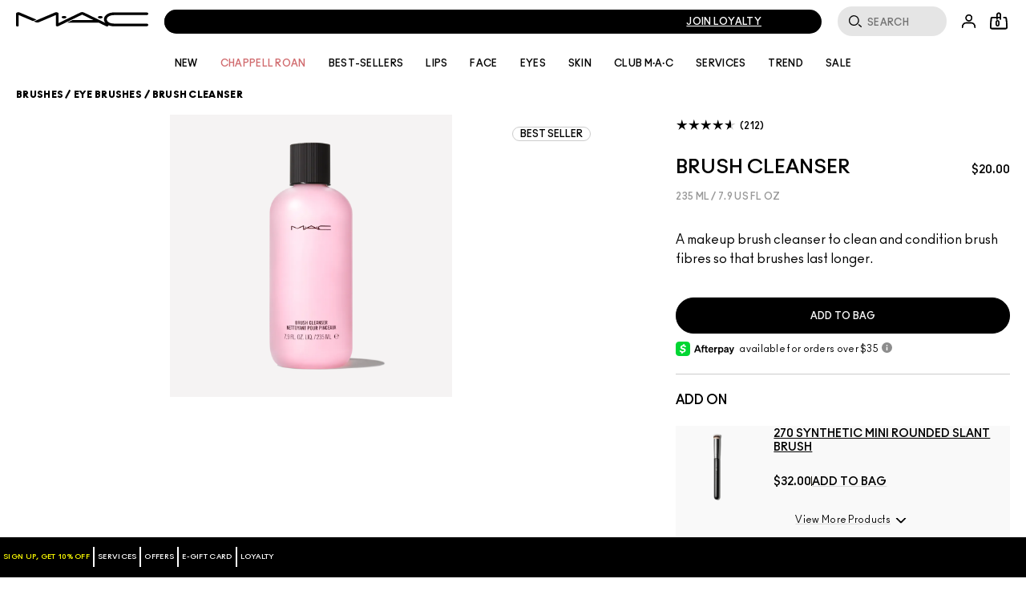

--- FILE ---
content_type: text/html; charset=utf-8
request_url: https://www.maccosmetics.com/product/13804/307/Products/Brushes-Tools/Brushes/Eye-Brushes/Brush-Cleanser
body_size: 141720
content:
<!doctype html>
<html class="no-js" lang="en-US" dir="ltr">
  <head>
    <meta http-equiv="X-UA-Compatible" content="IE=edge,chrome=1">
    <meta property="og:description" content="M∙A∙C Brush Cleanser cleans and conditions brush fibres so that brushes will last longer. This makeup brush cleanser is convenient to use and is specifically designed to extend the life of high-quality brushes. It leaves your brushes smelling fresh and clean, and helps shorten their drying time." />
<meta name="description" content="Use M∙A∙C Brush Cleanser to clean and condition brush fibres so that brushes will last longer. Convenient to use. Free shipping on all orders. Free shipping $45+" />
<meta property="keywords" content="" />
<meta property="og:image" content="https://sdcdn.io/mac/us/mac_sku_M86F01_1x1_0.png?width=1080&amp;height=1080" />
<meta name="viewport" content="width=device-width, initial-scale=1" />
<link rel="alternate" hreflang="ar-ae" href="https://www.maccosmetics.ae/ar-e-ae/product/9238268/307/makeup/brushes-tools/brush-cleaners/brush-cleanser" />
<link rel="alternate" hreflang="ar-kw" href="https://www.maccosmetics-kw.com/ar-e-kw/product/9238268/307/brush-cleanser" />
<link rel="alternate" hreflang="ar-qa" href="https://www.maccosmetics-qa.com/ar/product/brush-cleanser" />
<link rel="alternate" hreflang="ar-sa" href="https://www.maccosmetics-sa.com/product/9238268/307/brush-cleanser" />
<link rel="alternate" hreflang="cs-cz" href="https://www.maccosmetics.cz/product/brush-cleanser" />
<link rel="alternate" hreflang="de-at" href="https://www.maccosmetics.at/product/brush-cleanser" />
<link rel="alternate" hreflang="de-ch" href="https://www.maccosmetics.ch/product/9238268/307/maquillage/pinceaux-ustensiles/nettoyant-pour-pinceaux/brush-cleanser" />
<link rel="alternate" hreflang="de-de" href="https://www.maccosmetics.de/product/brush-cleanser" />
<link rel="alternate" hreflang="el-gr" href="https://www.maccosmetics.gr/product/13804/307/brush-cleanser" />
<link rel="alternate" hreflang="en-ae" href="https://www.maccosmetics.ae/product/9238268/307/makeup/brushes-tools/brush-cleaners/brush-cleanser" />
<link rel="alternate" hreflang="en-au" href="https://www.maccosmetics.com.au/product/13804/307/products/brushes-tools/brushes/eye-brushes/brush-cleanser" />
<link rel="alternate" hreflang="en-ca" href="https://www.maccosmetics.ca/product/13804/307/products/brushes-tools/brushes/eye-brushes/brush-cleanser" />
<link rel="alternate" hreflang="en-gb" href="https://www.maccosmetics.co.uk/product/13804/307/products/brushes-tools/brushes/eye-brushes/brush-cleanser" />
<link rel="alternate" hreflang="en-kw" href="https://www.maccosmetics-kw.com/product/brush-cleanser" />
<link rel="alternate" hreflang="en-nl" href="https://www.maccosmetics.nl/product/brush-cleanser" />
<link rel="alternate" hreflang="en-nl" href="https://www.maccosmetics.nl/product/brush-cleanser" />
<link rel="alternate" hreflang="en-nz" href="https://www.maccosmetics.co.nz/product/13804/307/products/brushes-tools/brushes/eye-brushes/brush-cleanser" />
<link rel="alternate" hreflang="en-qa" href="https://www.maccosmetics-qa.com/product/brush-cleanser" />
<link rel="alternate" hreflang="en-sa" href="https://www.maccosmetics-sa.com/en-e-sa/product/9238268/307/brush-cleanser" />
<link rel="alternate" hreflang="en-us" href="https://www.maccosmetics.com/product/13804/307/products/brushes-tools/brushes/eye-brushes/brush-cleanser" />
<link rel="alternate" hreflang="en-za" href="https://www.maccosmetics.co.za/product/9238268/307/makeup/brushes-tools/brush-cleaners/brush-cleanser" />
<link rel="alternate" hreflang="es-cl" href="https://www.maccosmetics.cl/product/13804/307/products/brushes-tools/brochas/brochas-para-ojos/brush-cleanser" />
<link rel="alternate" hreflang="es-es" href="https://www.maccosmetics.es/product/9238268/307/maquillaje/brochas-accesorios/limpiadores-de-brochas/brush-cleanser" />
<link rel="alternate" hreflang="es-mx" href="https://www.maccosmetics.com.mx/product/13804/307/productos/brochas-herramientas/brochas/brochas-para-ojos/brush-cleanser" />
<link rel="alternate" hreflang="fr-ch" href="https://www.maccosmetics.ch/fr/product/nettoyant-pour-pinceaux" />
<link rel="alternate" hreflang="fr-fr" href="https://www.maccosmetics.fr/product/9238268/307/maquillage/pinceaux-ustensiles/nettoyant-pour-pinceaux/nettoyant-pour-pinceaux" />
<link rel="alternate" hreflang="he-il" href="https://www.maccosmetics.co.il/product/13800/307/brush-cleanser" />
<link rel="alternate" hreflang="hu-hu" href="https://www.maccosmetics.hu/product/9238268/307/smink/ecsetek-eszkozok/ecsettisztitok/brush-cleanser" />
<link rel="alternate" hreflang="it-it" href="https://www.maccosmetics.it/product/9238268/307/makeup/pennelli-e-strumenti/detergenti-per-pennelli/brush-cleanser" />
<link rel="alternate" hreflang="ja-jp" href="https://www.maccosmetics.jp/product/13811/307/brushes-tools/tools/applicators/brush-cleanser/blush-cleanser" />
<link rel="alternate" hreflang="ko-kr" href="https://www.maccosmetics.co.kr/product/13804/307/brushes-tools/brush-cleanser" />
<link rel="alternate" hreflang="nl-be" href="https://www.maccosmetics.be/be/nl/product/9238268/307/make-up/kwasten-tools/kwastenreinigers/brush-cleanser" />
<link rel="alternate" hreflang="nl-nl" href="https://www.maccosmetics.nl/nl/nl/product/9238268/307/make-up/kwasten-tools/kwastenreinigers/brush-cleanser" />
<link rel="alternate" hreflang="pl-pl" href="https://www.maccosmetics.pl/product/9238268/307/makijaz/pedzle-narzedzia/preparaty-do-czyszczenia-pedzli/brush-cleanser/pyn-do-czyszczenia-pedzli" />
<link rel="alternate" hreflang="ro-ro" href="https://www.maccosmetics.ro/product/9238268/307/machiaj/pensule-instrumente/lotiuni-de-curatare-cu-perie/brush-cleanser" />
<link rel="alternate" hreflang="tr-tr" href="https://www.maccosmetics.com.tr/product/13804/307/urunler/frcalar-aksesuarlar/frcalar/far-frcas/brush-cleanser-frca-temizleyici" />
<link rel="alternate" hreflang="x-default" href="https://www.maccosmetics.com/product/13804/307/products/brushes-tools/brushes/eye-brushes/brush-cleanser" />
<link rel="alternate" hreflang="zh-cn" href="https://www.maccosmetics.com.cn/product/13804/307/brush-cleanser" />
<link rel="alternate" hreflang="zh-tw" href="https://www.maccosmetics.com.tw/product/13804/307/brush-cleanser" />
<meta charset="utf-8" />
<link rel="preload" as="script" href="https://www.maccosmetics.com/static/fb9bdbe2f0c10df5fd46615df9e7ae59e09fe217ba0600"/><link rel="preload" fetchpriority="high" as="image" imagesrcset="https://sdcdn.io/mac/us/mac_sku_M86F01_1x1_0.png?width=1080&amp;height=1080" />
<link rel="preconnect" href="https://js.sentry-cdn.com" crossorigin="anonymous" />
<link rel="alternate" media="handheld" href="https://m.maccosmetics.com/product/13804/307/products/brushes-tools/brushes/eye-brushes/brush-cleanser" />
<link rel="alternate" media="only screen and (max-width: 640px)" href="https://m.maccosmetics.com/product/13804/307/products/brushes-tools/brushes/eye-brushes/brush-cleanser" />
<link rel="preload" href="/_fonts/maccosmetics/Ano/AnoBlack-Regular.woff2" type="font/woff2" as="font" crossorigin="anonymous" fetchpriority="high" />
<link rel="preload" href="/_fonts/maccosmetics/Ano/AnoBold-Regular.woff2" type="font/woff2" as="font" crossorigin="anonymous" fetchpriority="high" />
<link rel="preload" href="/_fonts/maccosmetics/Ano/AnoRegular-Regular.woff2" type="font/woff2" as="font" crossorigin="anonymous" fetchpriority="high" />
<link rel="shortcut icon" href="/sites/maccosmetics/themes/mac_base/favicon.ico" />
<link rel="preconnect" href="https://ncsa.sdapi.io" crossorigin="" />
<script type="text/javascript" src="https://www.maccosmetics.com/static/fb9bdbe2f0c10df5fd46615df9e7ae59e09fe217ba0600"  ></script><script type="application/ld+json">{"@context":"http://schema.org/","@type":"Product","name":"Brush Cleanser","image":"https://sdcdn.io/mac/us/mac_sku_M86F01_1x1_0.png?width=1440&height=1440","description":"A makeup brush cleanser to clean and condition brush fibres so that brushes last longer.","url":"https://www.maccosmetics.com/product/13804/307/products/brushes-tools/brushes/eye-brushes/brush-cleanser","brand":{"@type":"Brand","name":"MAC Cosmetics - Official Site","image":"https://www.maccosmetics.com/media/dev/global/site-logo.svg","url":"https://www.maccosmetics.com/"},"sku":"M86F01","aggregateRating":{"@type":"AggregateRating","ratingValue":4.5,"reviewCount":237},"offers":[{"@type":"Offer","seller":{"@type":"Organization","name":"MAC Cosmetics - Official Site"},"image":"https://sdcdn.io/mac/us/mac_sku_M86F01_1x1_0.png?width=1440&height=1440","priceCurrency":"USD","price":20,"itemCondition":"https://schema.org/NewCondition","availability":"http://schema.org/InStock","sku":"M86F01"}]}</script><script type="application/json" id="page_data">{"consolidated-categories":{"categories":[{"children":[{"url":"\/products\/13806\/products\/brushes-tools\/brushes\/lip-brushes","CATEGORY_NAME":"Lip Brushes","IS_FRANCHISE_CATEGORY":0,"DISPLAY_STATUS":7},{"url":"\/products\/13804\/products\/brushes-tools\/brushes\/eye-brushes","CATEGORY_NAME":"Eye Brushes","IS_FRANCHISE_CATEGORY":null,"DISPLAY_STATUS":7},{"url":"\/products\/13805\/products\/brushes-tools\/brushes\/face-brushes","CATEGORY_NAME":"Face Brushes","IS_FRANCHISE_CATEGORY":null,"DISPLAY_STATUS":7},{"url":"\/products\/13802\/products\/brushes-tools\/brushes\/all-brushes","CATEGORY_NAME":"All Brushes","IS_FRANCHISE_CATEGORY":null,"DISPLAY_STATUS":7},{"url":"\/products\/13803\/products\/brushes-tools\/brushes\/brush-kits","CATEGORY_NAME":"Brush Kits","IS_FRANCHISE_CATEGORY":null,"DISPLAY_STATUS":7}],"url":"\/products\/13801\/products\/brushes-tools\/brushes","CATEGORY_NAME":"Brushes","IS_FRANCHISE_CATEGORY":null,"DISPLAY_STATUS":7}]},"consolidated-products":{"products":[{"path":"CAT13804PROD307","DESCRIPTION":"M\u2219A\u2219C Brush Cleanser cleans and conditions brush fibres so that brushes will last longer. This makeup brush cleanser is convenient to use and is specifically designed to extend the life of high-quality brushes. It leaves your brushes smelling fresh and clean, and helps shorten their drying time.","MISC_FLAG":0,"IMAGE_SMOOSH_V2":"\/media\/export\/cms\/products\/smoosh_v2\/mac_smoosh_M86F.jpg","RATING_RANGE":null,"VIDEO_SOURCE_1":null,"BENEFIT_STATEMENT":"\u003Cul\u003E\u003Cli\u003ECleanses and conditions brushes\u003C\/li\u003E\u003Cli\u003EExtends life of brushes\u003C\/li\u003E\u003C\/ul\u003E","META_DESCRIPTION":"Use M\u2219A\u2219C Brush Cleanser to clean and condition brush fibres so that brushes will last longer. Convenient to use. Free shipping on all orders.","CUSTOM_FILTER":"lip, eye, face","ILN_FORMULATED_WITHOUT":"\u003Cul\u003E\u003Cli\u003EPhthalates\u003C\/li\u003E\u003Cli\u003EParabens \u003C\/li\u003E\u003Cli\u003EFormaldehyde Donors\u003C\/li\u003E\u003Cli\u003ESodium Lauryl Sulfate A.K.A SLS\u003C\/li\u003E\u003Cli\u003ESodium Laurethsulfate A.K.A SLES\u003C\/li\u003E\u003Cli\u003E Triclosan\u003C\/li\u003E\u003Cli\u003ED\u0026C Yellow No. 11\u003C\/li\u003E\u003Cli\u003EOxybenzone\u003C\/li\u003E\u003Cli\u003ESynthetic Microbeads 5mm Or Smaller\u003C\/li\u003E\u003C\/ul\u003E","ATTRIBUTE_DESC_5":"all, cream, liquid, powder, emollient cream, foundation, gel","MEDIUM_IMAGE":["\/media\/export\/cms\/products\/280x320\/mac_sku_M86F_280x320_0.jpg"],"VIDEO_POSTER":[],"IS_MULTISHADED":null,"VIDEO_2_NAME":null,"worksWith":["PROD41775","PROD53988","PROD53986","PROD815"],"shaded":0,"IMAGE_LARGE":[],"VIDEO_SOURCE_3":null,"AVERAGE_RATING_ROUNDED":4.5,"FORMULA":null,"VIDEO_POSTER_3":null,"IMAGE_MEDIUM":[],"SMALL_IMAGE":"\/media\/export\/cms\/products\/124x163\/mac_sku_M86F_124x163_0.jpg","IMAGE_RESPONSIVE":[],"IMAGE_COLLECTION":"\/media\/export\/cms\/products\/collection\/mac_collection_M86F.jpg","RATING_IMAGE":"\/images\/products\/stars\/rating-4_5.gif","KEY_INGREDIENT":null,"sized":0,"CUSTOM_PALETTE_SMALL_IMAGE":null,"RESTRICT_GROUP":null,"SKIN_TYPE_CHECKBOXES":null,"PRODUCT_ID":"PROD307","RECOMMENDED_COUNT":null,"BENEFIT_CHECKBOXES":null,"parentCatProductIDs":null,"USAGE_CHECKBOXES":"cleaning_usage","skus":[{"path":"CAT13804PROD307SKU5367","MISC_FLAG":0,"SKU_REPLACEMENT_2":null,"IMAGE_SMOOSH_V2":"\/media\/export\/cms\/products\/smoosh_v2\/mac_smoosh_M86F01.jpg","AREA_OF_FACE":null,"SKU_IMAGE_1":null,"VTO_FLAG_ONLINE":null,"CUSTOM_FILTER":null,"SKU_BASE_ID":5367,"formattedUnitPrice":"","MEDIUM_IMAGE":["\/media\/export\/cms\/products\/280x320\/mac_sku_M86F01_280x320_0.jpg","\/media\/export\/cms\/products\/280x320\/mac_sku_M86F01_280x320_1.jpg"],"rs_sku_pc":"M86F01","ILN_LISTING":"Ingredients: Water\\Aqua\\Eau, Alcohol Denat., Sodium Trideceth Sulfate, Disodium Lauroamphodiacetate, Hydrolyzed Wheat Protein, Hexylene Glycol, Cetrimonium Chloride, Isopropyl Alcohol, Blue 1 (Ci 42090), Red 33 (Ci 17200) \u003CILN33087\u003E","RELEASE_DATE":null,"EXPIRATION_DATE":null,"worksWith":null,"IMAGE_LARGE":["https:\/\/sdcdn.io\/mac\/us\/mac_sku_M86F01_1x1_0.png?width=1080\u0026height=1080"],"SKU_MULTISHADED_IMAGE":"\/media\/export\/cms\/products\/smoosh\/mac_smoosh_M86F01.jpg","DISPLAY_ORDER":0,"IMAGE_MEDIUM":["https:\/\/sdcdn.io\/mac\/us\/mac_sku_M86F01_1x1_0.png?width=320\u0026height=320","https:\/\/sdcdn.io\/mac\/us\/mac_sku_M86F01_1x1_1.png?width=320\u0026height=320"],"HEX_IMAGE":null,"SMALL_IMAGE":"\/media\/export\/cms\/products\/124x163\/mac_sku_M86F01_124x163_0.jpg","IMAGE_RESPONSIVE":"https:\/\/sdcdn.io\/mac\/us\/mac_sku_M86F01_1x1_0.png","IMAGE_COLLECTION":"\/media\/export\/cms\/products\/collection\/mac_collection_M86F01.jpg","WWW_PCODE_6":null,"CUSTOM_PALETTE_SMALL_IMAGE":null,"WWW_PCODE":["M79P01","M87E01","M87T01","M45F01"],"FINISH":null,"RESTRICT_GROUP":null,"isLimitedRemaining":0,"REFILLABLE":1,"ATTRIBUTE_COLOR_FAMILY":null,"COVERAGE":null,"PRICE":20,"PRODUCT_ID":"PROD307","SHADENAME":null,"PRODUCT_CODE":"M86F01","LIFE_OF_PRODUCT":2,"highVelocityQty":-1,"NUMBER_OF_ALT_IMAGES_MEDIUM":1,"FINISH_CHECKBOXES":null,"SKIN_CONCERN_1":null,"COLOR_FAMILY_CHECKBOXES":null,"SKU_REPLACEMENT_1":null,"SHADE_DESCRIPTION":null,"FINISH_SIMPLE":null,"rs_sku_availability":1,"PRO_FLAG":0,"isOrderable":1,"FLASH_DESC":null,"COVERAGE_FINDER":null,"WWW_PCODE_3":"M87T01","formattedPrice":"$20.00","PRODUCT_SIZE":"235 ml \/ 7.9 US fl oz","rs_sku_image":"https:\/\/sdcdn.io\/mac\/us\/mac_sku_M86F01_1x1_0.png","FIBRE":null,"isComingSoon":0,"PRICE2":null,"SKU_ID":"SKU5367","WWW_PCODE_8":null,"USE_WITH":null,"formattedPrice2":"$20.00","ILN_NUMBER":"ILN33087","formattedInstallmentPrice":null,"UNDERTONE_FINDER":null,"rs_sku_limited_remaining":0,"PRODUCT_TYPE":null,"PARENT_CAT_ID":"CAT13804","CUSTOM_PALETTE_MEDIUM_IMAGE":null,"PRICE_CHANGE_DATE":null,"NUMBER_OF_ALT_IMAGES_LARGE":0,"HEX_VALUE_STRING":"","SKIN_TONE_1":null,"MISC_FLAG_TEXT":null,"isShoppable":1,"DEFAULT_SKU":0,"PRODUCT_FORM":null,"LARGE_IMAGE":["\/media\/export\/cms\/products\/640x600\/mac_sku_M86F01_640x600_0.jpg"],"rs_sku_price":20,"FUTURE_PRICE":null,"MULTI_SHADED_HEX":null,"UNDERTONE":null,"WWW_PCODE_5":null,"SUPPRESS_SEARCH":null,"WWW_PCODE_4":"M45F01","WWW_PCODE_2":"M87E01","INTENSITY":null,"USE":null,"IMAGE_SMALL":"https:\/\/sdcdn.io\/mac\/us\/mac_sku_M86F01_1x1_0.png?width=163\u0026height=163","WWW_PCODE_7":null,"CUSTOM_PALETTE_LARGE_IMAGE":null,"UPC_CODE":"773602620036","IMAGE_SMOOSH":"\/media\/export\/cms\/products\/smoosh\/mac_smoosh_M86F01.jpg","isPreOrder":0,"SKU_NOTES":null,"INVENTORY_STATUS":1,"WWW_PCODE_1":"M79P01","SKU_MULTISHADED_IMAGE_HOVER":"\/media\/export\/cms\/products\/smoosh\/mac_smoosh_M86F01_1.jpg","DISPLAY_STATUS":7,"formattedTaxedPrice":"$20.00","VTO_FOUNDATION_ONLINE":null,"filter_attributes":null,"filter_product_attributes":"cleaning_usage, lip, eye, face"}],"FINISH_CHECKBOXES":null,"SKIN_CONCERN_1":null,"VIDEO_1_NAME":null,"VIDEO_SOURCE":[],"PROD_RGN_NAME":"Brush Cleanser","rs_default_pc":"M86F01","rs_default_rating":4.5,"RECOMMENDED_PERCENT":0,"VIDEO_PROVIDER":null,"ATTRIBUTE_DESC_2":null,"ATTRIBUTE_DESC_1":null,"worksWithSkuIds":["SKU71458","SKU87444","SKU87442","SKU3498"],"VIDEO_POSITION_3":null,"TOTAL_REVIEW_COUNT":237,"PRO_FLAG":1,"VIDEO_PROVIDER_3":"YouTube","parentCatSkuIDs":null,"AVERAGE_RATING":4.5,"rs_default_image":["\/media\/export\/cms\/products\/640x600\/mac_sku_M86F01_640x600_0.jpg"],"ONLY_RATINGS_COUNT":null,"ATTRIBUTE_DESC_3":"all, face, cheek, eyes, eyebrow, lips, lash","ATTRIBUTE_BENEFIT":null,"rs_default_count":237,"PRODUCT_USAGE":"\u003Cul\u003E\u003Cli\u003EApply the brush cleanser directly to the brush or on a towel. Run the brush along a towel until it no longer distributes any makeup remnants.\u003C\/li\u003E\u003C\/ul\u003E","ATTRIBUTE_DESC_4":"cleaning","CLAIMS":"\u003Cul\u003E\u003Cli\u003ECleanses and conditions brushes\u003C\/li\u003E\u003Cli\u003EExtends life of brushes\u003C\/li\u003E\u003C\/ul\u003E","VIDEO_3_NAME":null,"VIDEO_POSITION_2":null,"AWARD_1":null,"url":"\/product\/13804\/307\/products\/brushes-tools\/brushes\/eye-brushes\/brush-cleanser","SKIN_CONCERN_CHECKBOXES":null,"rs_default_desc":"A makeup brush cleanser to clean and condition brush fibres so that brushes last longer.","buildCanonicalURL":"\/product\/13804\/307\/products\/brushes-tools\/brushes\/eye-brushes\/brush-cleanser","VIDEO_POSTER_1":null,"rs_default_name":"Brush Cleanser","VIDEO_PROVIDER_2":"YouTube","PARENT_CAT_ID":"CAT13804","PRODUCT_TYPE":3,"CUSTOM_PALETTE_MEDIUM_IMAGE":null,"VIDEO_POSTER_2":null,"TITLE_TAG":"M\u2219A\u2219C Brush Cleanser \u2013 Makeup Brush Cleanser","VIDEO_PROVIDER_1":"YouTube","rs_default_url":"\/product\/13804\/307\/products\/brushes-tools\/brushes\/eye-brushes\/brush-cleanser","MISC_FLAG_TEXT":"BEST SELLER","DEFAULT_CAT_ID":"CAT13804","AVERAGE_RATING_PERCENT":90,"VIDEO_POSITION_1":null,"palette":1,"isShoppable":1,"rs_default_currency":"$","FORM_CHECKBOXES":null,"LARGE_IMAGE":["\/media\/export\/cms\/products\/640x600\/mac_sku_M86F_640x600_0.jpg"],"SUB_LINE":null,"PRODUCT_BUZZWORDS":"Cleansing, Conditions Brushes, Extends Brush Life","VIDEO_NAME":[],"COVERAGE_OPTIONS_CHECKBOXES":null,"SUPPRESS_SEARCH":null,"IMAGE_SMALL":[],"NUMBER_OF_ALT_IMAGES":null,"SHORT_DESC":"A makeup brush cleanser to clean and condition brush fibres so that brushes last longer.","VIDEO_SOURCE_2":null,"CUSTOM_PALETTE_LARGE_IMAGE":null,"GREAT_TO_KNOW":"Cleansing, Conditions Brushes, Extends Brush Life","PROD_RGN_SUBHEADING":null,"IMAGE_SMOOSH":"\/media\/export\/cms\/products\/smoosh\/mac_smoosh_M86F.jpg","DISPLAY_STATUS":7,"VIDEO_POSITION":[],"category":{"DESCRIPTION":null,"SUPPRESS_SEARCH":null,"CAT_BASE_ID":13804,"BREADCRUMB_MENU_CAT_ID":null,"CATEGORY_ID":"CAT13804","ROOTS1":null,"META_DESCRIPTION":"Buy MAC\u0027s professional-quality eye brushes to shade, blend, sculpt, define or line any part of the eye. Free shipping and returns on all MAC orders.","CATEGORY_NAME":"Eye Brushes","TITLE_TAG":"MAC Eye Brushes - Eye Shadow and Blending Brushes | MAC Cosmetics"},"PROD_BASE_ID":307,"defaultSku":{"path":"CAT13804PROD307SKU5367","MISC_FLAG":0,"SKU_REPLACEMENT_2":null,"IMAGE_SMOOSH_V2":"\/media\/export\/cms\/products\/smoosh_v2\/mac_smoosh_M86F01.jpg","AREA_OF_FACE":null,"SKU_IMAGE_1":null,"VTO_FLAG_ONLINE":null,"CUSTOM_FILTER":null,"SKU_BASE_ID":5367,"formattedUnitPrice":"","MEDIUM_IMAGE":["\/media\/export\/cms\/products\/280x320\/mac_sku_M86F01_280x320_0.jpg","\/media\/export\/cms\/products\/280x320\/mac_sku_M86F01_280x320_1.jpg"],"rs_sku_pc":"M86F01","ILN_LISTING":"Ingredients: Water\\Aqua\\Eau, Alcohol Denat., Sodium Trideceth Sulfate, Disodium Lauroamphodiacetate, Hydrolyzed Wheat Protein, Hexylene Glycol, Cetrimonium Chloride, Isopropyl Alcohol, Blue 1 (Ci 42090), Red 33 (Ci 17200) \u003CILN33087\u003E","RELEASE_DATE":null,"EXPIRATION_DATE":null,"worksWith":null,"IMAGE_LARGE":["https:\/\/sdcdn.io\/mac\/us\/mac_sku_M86F01_1x1_0.png?width=1080\u0026height=1080"],"SKU_MULTISHADED_IMAGE":"\/media\/export\/cms\/products\/smoosh\/mac_smoosh_M86F01.jpg","DISPLAY_ORDER":0,"IMAGE_MEDIUM":["https:\/\/sdcdn.io\/mac\/us\/mac_sku_M86F01_1x1_0.png?width=320\u0026height=320","https:\/\/sdcdn.io\/mac\/us\/mac_sku_M86F01_1x1_1.png?width=320\u0026height=320"],"HEX_IMAGE":null,"SMALL_IMAGE":"\/media\/export\/cms\/products\/124x163\/mac_sku_M86F01_124x163_0.jpg","IMAGE_RESPONSIVE":"https:\/\/sdcdn.io\/mac\/us\/mac_sku_M86F01_1x1_0.png","IMAGE_COLLECTION":"\/media\/export\/cms\/products\/collection\/mac_collection_M86F01.jpg","WWW_PCODE_6":null,"CUSTOM_PALETTE_SMALL_IMAGE":null,"WWW_PCODE":["M79P01","M87E01","M87T01","M45F01"],"FINISH":null,"RESTRICT_GROUP":null,"isLimitedRemaining":0,"REFILLABLE":1,"ATTRIBUTE_COLOR_FAMILY":null,"COVERAGE":null,"PRICE":20,"PRODUCT_ID":"PROD307","SHADENAME":null,"PRODUCT_CODE":"M86F01","LIFE_OF_PRODUCT":2,"highVelocityQty":-1,"NUMBER_OF_ALT_IMAGES_MEDIUM":1,"FINISH_CHECKBOXES":null,"SKIN_CONCERN_1":null,"COLOR_FAMILY_CHECKBOXES":null,"SKU_REPLACEMENT_1":null,"SHADE_DESCRIPTION":null,"FINISH_SIMPLE":null,"rs_sku_availability":1,"PRO_FLAG":0,"isOrderable":1,"FLASH_DESC":null,"COVERAGE_FINDER":null,"WWW_PCODE_3":"M87T01","formattedPrice":"$20.00","PRODUCT_SIZE":"235 ml \/ 7.9 US fl oz","rs_sku_image":"https:\/\/sdcdn.io\/mac\/us\/mac_sku_M86F01_1x1_0.png","FIBRE":null,"isComingSoon":0,"PRICE2":null,"SKU_ID":"SKU5367","WWW_PCODE_8":null,"USE_WITH":null,"formattedPrice2":"$20.00","ILN_NUMBER":"ILN33087","formattedInstallmentPrice":null,"UNDERTONE_FINDER":null,"rs_sku_limited_remaining":0,"PRODUCT_TYPE":null,"PARENT_CAT_ID":"CAT13804","CUSTOM_PALETTE_MEDIUM_IMAGE":null,"PRICE_CHANGE_DATE":null,"NUMBER_OF_ALT_IMAGES_LARGE":0,"HEX_VALUE_STRING":"","SKIN_TONE_1":null,"MISC_FLAG_TEXT":null,"isShoppable":1,"DEFAULT_SKU":0,"PRODUCT_FORM":null,"LARGE_IMAGE":["\/media\/export\/cms\/products\/640x600\/mac_sku_M86F01_640x600_0.jpg"],"rs_sku_price":20,"FUTURE_PRICE":null,"MULTI_SHADED_HEX":null,"UNDERTONE":null,"WWW_PCODE_5":null,"SUPPRESS_SEARCH":null,"WWW_PCODE_4":"M45F01","WWW_PCODE_2":"M87E01","INTENSITY":null,"USE":null,"IMAGE_SMALL":"https:\/\/sdcdn.io\/mac\/us\/mac_sku_M86F01_1x1_0.png?width=163\u0026height=163","WWW_PCODE_7":null,"CUSTOM_PALETTE_LARGE_IMAGE":null,"UPC_CODE":"773602620036","IMAGE_SMOOSH":"\/media\/export\/cms\/products\/smoosh\/mac_smoosh_M86F01.jpg","isPreOrder":0,"SKU_NOTES":null,"INVENTORY_STATUS":1,"WWW_PCODE_1":"M79P01","SKU_MULTISHADED_IMAGE_HOVER":"\/media\/export\/cms\/products\/smoosh\/mac_smoosh_M86F01_1.jpg","DISPLAY_STATUS":7,"formattedTaxedPrice":"$20.00","VTO_FOUNDATION_ONLINE":null,"filter_attributes":null},"videoArr":[],"filter_attributes":"cleaning_usage, lip, eye, face","filter_sku_attributes":null,"should_render_shades":false,"single_size":false,"has_medium_alt":true,"product_class":"product--teaser-alt","has_VTO":0,"has_foundation_VTO":false},{"path":"CAT13805PROD60535","DESCRIPTION":"Its round and slightly domed, slanted mini shape \u2013 paired with densely packed, luxuriously soft synthetic fibres \u2013 makes this makeup concealer brush ideal for applying, buffing out and blending concealer creams and liquids with a smooth, even finish. A mini version of our ever-popular 170 Brush. This concealer brush works especially well with M\u2219A\u2219C Studio Fix 24-Hour Smooth Wear Concealer. M\u2219A\u2219C professional brushes are hand-sculpted and assembled using the finest quality materials. They feature wood handles with nickel-plated brass ferrules.","MISC_FLAG":0,"IMAGE_SMOOSH_V2":"\/media\/export\/cms\/products\/smoosh_v2\/mac_smoosh_SF5M01.jpg","RATING_RANGE":null,"VIDEO_SOURCE_1":null,"BENEFIT_STATEMENT":null,"META_DESCRIPTION":"Buff and blend with a precision concealer brush. The slanted mini dome shape smooths cream concealer evenly to cover and correct with ease.","CUSTOM_FILTER":"eye","ILN_FORMULATED_WITHOUT":"\u003Cul\u003E\u003Cli\u003EPhthalates\u003C\/li\u003E\u003Cli\u003EParabens \u003C\/li\u003E\u003Cli\u003EFormaldehyde Donors\u003C\/li\u003E\u003Cli\u003ESodium Lauryl Sulfate A.K.A SLS\u003C\/li\u003E\u003Cli\u003ESodium Laurethsulfate A.K.A SLES\u003C\/li\u003E\u003Cli\u003E Triclosan\u003C\/li\u003E\u003Cli\u003ED\u0026C Yellow No. 11\u003C\/li\u003E\u003Cli\u003EOxybenzone\u003C\/li\u003E\u003Cli\u003ESynthetic Microbeads 5mm Or Smaller\u003C\/li\u003E\u003C\/ul\u003E","ATTRIBUTE_DESC_5":null,"MEDIUM_IMAGE":["\/media\/export\/cms\/products\/280x320\/mac_sku_SF5M01_280x320_0.jpg"],"VIDEO_POSTER":[],"IS_MULTISHADED":null,"VIDEO_2_NAME":null,"worksWith":["PROD307","PROD32212","PROD60430"],"shaded":0,"IMAGE_LARGE":[],"VIDEO_SOURCE_3":null,"AVERAGE_RATING_ROUNDED":4.8,"FORMULA":null,"VIDEO_POSTER_3":null,"IMAGE_MEDIUM":[],"SMALL_IMAGE":"\/media\/export\/cms\/products\/124x163\/mac_sku_SF5M01_124x163_0.jpg","IMAGE_RESPONSIVE":[],"IMAGE_COLLECTION":"\/media\/export\/cms\/products\/collection\/mac_collection_SF5M01.jpg","RATING_IMAGE":"\/images\/products\/stars\/rating-4_8.gif","KEY_INGREDIENT":null,"sized":0,"CUSTOM_PALETTE_SMALL_IMAGE":null,"RESTRICT_GROUP":null,"SKIN_TYPE_CHECKBOXES":null,"PRODUCT_ID":"PROD60535","RECOMMENDED_COUNT":null,"BENEFIT_CHECKBOXES":null,"parentCatProductIDs":null,"USAGE_CHECKBOXES":"concealing_usage","skus":[{"path":"CAT13805PROD60535SKU96299","MISC_FLAG":0,"SKU_REPLACEMENT_2":null,"IMAGE_SMOOSH_V2":"\/media\/export\/cms\/products\/smoosh_v2\/mac_smoosh_SF5M01.jpg","AREA_OF_FACE":null,"SKU_IMAGE_1":null,"VTO_FLAG_ONLINE":null,"CUSTOM_FILTER":null,"SKU_BASE_ID":96299,"formattedUnitPrice":"","MEDIUM_IMAGE":["\/media\/export\/cms\/products\/280x320\/mac_sku_SF5M01_280x320_0.jpg","\/media\/export\/cms\/products\/280x320\/mac_sku_SF5M01_280x320_1.jpg"],"rs_sku_pc":"SF5M01","ILN_LISTING":null,"RELEASE_DATE":null,"EXPIRATION_DATE":null,"worksWith":null,"IMAGE_LARGE":["https:\/\/sdcdn.io\/mac\/us\/mac_sku_SF5M01_1x1_0.png?width=1080\u0026height=1080","https:\/\/sdcdn.io\/mac\/us\/mac_sku_SF5M01_1x1_1.png?width=1080\u0026height=1080","https:\/\/sdcdn.io\/mac\/us\/mac_sku_SF5M01_1x1_2.png?width=1080\u0026height=1080","https:\/\/sdcdn.io\/mac\/us\/mac_sku_SF5M01_1x1_3.png?width=1080\u0026height=1080"],"SKU_MULTISHADED_IMAGE":"\/media\/export\/cms\/products\/smoosh\/mac_smoosh_SF5M01.jpg","DISPLAY_ORDER":0,"IMAGE_MEDIUM":["https:\/\/sdcdn.io\/mac\/us\/mac_sku_SF5M01_1x1_0.png?width=320\u0026height=320","https:\/\/sdcdn.io\/mac\/us\/mac_sku_SF5M01_1x1_1.png?width=320\u0026height=320"],"HEX_IMAGE":null,"SMALL_IMAGE":"\/media\/export\/cms\/products\/124x163\/mac_sku_SF5M01_124x163_0.jpg","IMAGE_RESPONSIVE":"https:\/\/sdcdn.io\/mac\/us\/mac_sku_SF5M01_1x1_0.png","IMAGE_COLLECTION":"\/media\/export\/cms\/products\/collection\/mac_collection_SF5M01.jpg","WWW_PCODE_6":null,"CUSTOM_PALETTE_SMALL_IMAGE":null,"WWW_PCODE":[],"FINISH":null,"RESTRICT_GROUP":null,"isLimitedRemaining":0,"REFILLABLE":1,"ATTRIBUTE_COLOR_FAMILY":null,"COVERAGE":null,"PRICE":32,"PRODUCT_ID":"PROD60535","SHADENAME":null,"PRODUCT_CODE":"SF5M01","LIFE_OF_PRODUCT":2,"highVelocityQty":-1,"NUMBER_OF_ALT_IMAGES_MEDIUM":1,"FINISH_CHECKBOXES":null,"SKIN_CONCERN_1":null,"COLOR_FAMILY_CHECKBOXES":null,"SKU_REPLACEMENT_1":null,"SHADE_DESCRIPTION":null,"FINISH_SIMPLE":null,"rs_sku_availability":1,"PRO_FLAG":0,"isOrderable":1,"FLASH_DESC":null,"COVERAGE_FINDER":null,"WWW_PCODE_3":null,"formattedPrice":"$32.00","PRODUCT_SIZE":null,"rs_sku_image":"https:\/\/sdcdn.io\/mac\/us\/mac_sku_SF5M01_1x1_0.png","FIBRE":null,"isComingSoon":0,"PRICE2":null,"SKU_ID":"SKU96299","WWW_PCODE_8":null,"USE_WITH":null,"formattedPrice2":"$32.00","ILN_NUMBER":null,"formattedInstallmentPrice":null,"UNDERTONE_FINDER":null,"rs_sku_limited_remaining":0,"PRODUCT_TYPE":null,"PARENT_CAT_ID":"CAT13805","CUSTOM_PALETTE_MEDIUM_IMAGE":null,"PRICE_CHANGE_DATE":null,"NUMBER_OF_ALT_IMAGES_LARGE":3,"HEX_VALUE_STRING":"","SKIN_TONE_1":null,"MISC_FLAG_TEXT":null,"isShoppable":1,"DEFAULT_SKU":0,"PRODUCT_FORM":null,"LARGE_IMAGE":["\/media\/export\/cms\/products\/640x600\/mac_sku_SF5M01_640x600_0.jpg","\/media\/export\/cms\/products\/640x600\/mac_sku_SF5M01_640x600_1.jpg","\/media\/export\/cms\/products\/640x600\/mac_sku_SF5M01_640x600_2.jpg","\/media\/export\/cms\/products\/640x600\/mac_sku_SF5M01_640x600_3.jpg"],"rs_sku_price":32,"FUTURE_PRICE":null,"MULTI_SHADED_HEX":null,"UNDERTONE":null,"WWW_PCODE_5":null,"SUPPRESS_SEARCH":null,"WWW_PCODE_4":null,"WWW_PCODE_2":null,"INTENSITY":null,"USE":null,"IMAGE_SMALL":"https:\/\/sdcdn.io\/mac\/us\/mac_sku_SF5M01_1x1_0.png?width=163\u0026height=163","WWW_PCODE_7":null,"CUSTOM_PALETTE_LARGE_IMAGE":null,"UPC_CODE":"773602527427","IMAGE_SMOOSH":"\/media\/export\/cms\/products\/smoosh\/mac_smoosh_SF5M01.jpg","isPreOrder":0,"SKU_NOTES":null,"INVENTORY_STATUS":1,"WWW_PCODE_1":null,"SKU_MULTISHADED_IMAGE_HOVER":"\/media\/export\/cms\/products\/smoosh\/mac_smoosh_SF5M01_1.jpg","DISPLAY_STATUS":7,"formattedTaxedPrice":"$32.00","VTO_FOUNDATION_ONLINE":null,"filter_attributes":null,"filter_product_attributes":"concealing_usage, eye"}],"FINISH_CHECKBOXES":null,"SKIN_CONCERN_1":null,"VIDEO_1_NAME":null,"VIDEO_SOURCE":[],"PROD_RGN_NAME":"270 Synthetic Mini Rounded Slant Brush","rs_default_pc":"SF5M01","rs_default_rating":4.8,"RECOMMENDED_PERCENT":0,"VIDEO_PROVIDER":null,"ATTRIBUTE_DESC_2":null,"ATTRIBUTE_DESC_1":null,"worksWithSkuIds":["SKU5367","SKU57995","SKU96130"],"VIDEO_POSITION_3":null,"TOTAL_REVIEW_COUNT":143,"PRO_FLAG":1,"VIDEO_PROVIDER_3":"YouTube","parentCatSkuIDs":null,"AVERAGE_RATING":4.8,"rs_default_image":["\/media\/export\/cms\/products\/640x600\/mac_sku_SF5M01_640x600_0.jpg","\/media\/export\/cms\/products\/640x600\/mac_sku_SF5M01_640x600_1.jpg","\/media\/export\/cms\/products\/640x600\/mac_sku_SF5M01_640x600_2.jpg","\/media\/export\/cms\/products\/640x600\/mac_sku_SF5M01_640x600_3.jpg"],"ONLY_RATINGS_COUNT":null,"ATTRIBUTE_DESC_3":null,"ATTRIBUTE_BENEFIT":null,"rs_default_count":143,"PRODUCT_USAGE":"\u003Cul\u003E\u003Cli\u003EUse your concealer with the 270S Synthetic Mini Rounded Slant Brush \u2014 this dense, round  concealer brush is ideal for controlled coverage and precision.\u003C\/li\u003E\u003Cli\u003EGently tap product onto targeted areas like under the eyes, around the nose or over blemishes, then lightly buff to blend seamlessly into the skin.\u003C\/li\u003E\u003Cli\u003EUse the angled shape to reach smaller contours of the face, smoothing product without streaks or buildup.\u003C\/li\u003E\u003C\/ul\u003E","ATTRIBUTE_DESC_4":null,"CLAIMS":null,"VIDEO_3_NAME":null,"VIDEO_POSITION_2":null,"AWARD_1":null,"url":"\/product\/13805\/60535\/products\/brushes-tools\/brushes\/face-brushes\/270-synthetic-mini-rounded-slant-brush","SKIN_CONCERN_CHECKBOXES":null,"rs_default_desc":"A concealer brush with synthetic fibres that applies, buffs out and blends creams and liquids.","buildCanonicalURL":"\/product\/13805\/60535\/products\/brushes-tools\/brushes\/face-brushes\/270-synthetic-mini-rounded-slant-brush","VIDEO_POSTER_1":null,"rs_default_name":"270 Synthetic Mini Rounded Slant Brush","VIDEO_PROVIDER_2":"YouTube","PARENT_CAT_ID":"CAT13805","PRODUCT_TYPE":3,"CUSTOM_PALETTE_MEDIUM_IMAGE":null,"VIDEO_POSTER_2":null,"TITLE_TAG":"270 Synthetic Rounded Slant Concealer Brush","VIDEO_PROVIDER_1":"YouTube","rs_default_url":"\/product\/13805\/60535\/products\/brushes-tools\/brushes\/face-brushes\/270-synthetic-mini-rounded-slant-brush","MISC_FLAG_TEXT":"BEST SELLER","DEFAULT_CAT_ID":"CAT13805","AVERAGE_RATING_PERCENT":96,"VIDEO_POSITION_1":null,"palette":1,"isShoppable":1,"rs_default_currency":"$","FORM_CHECKBOXES":null,"LARGE_IMAGE":["\/media\/export\/cms\/products\/640x600\/mac_sku_SF5M01_640x600_0.jpg"],"SUB_LINE":null,"PRODUCT_BUZZWORDS":"For Cream \/ Liquid Concealers, Slanted Mini Dome Shape, Helps to Cover Imperfections","VIDEO_NAME":[],"COVERAGE_OPTIONS_CHECKBOXES":null,"SUPPRESS_SEARCH":null,"IMAGE_SMALL":[],"NUMBER_OF_ALT_IMAGES":null,"SHORT_DESC":"A concealer brush with synthetic fibres that applies, buffs out and blends creams and liquids.","VIDEO_SOURCE_2":null,"CUSTOM_PALETTE_LARGE_IMAGE":null,"GREAT_TO_KNOW":"For Cream \/ Liquid Concealers, Slanted Mini Dome Shape, Helps to Cover Imperfections","PROD_RGN_SUBHEADING":null,"IMAGE_SMOOSH":"\/media\/export\/cms\/products\/smoosh\/mac_smoosh_SF5M01.jpg","DISPLAY_STATUS":7,"VIDEO_POSITION":[],"category":{"DESCRIPTION":null,"SUPPRESS_SEARCH":null,"CAT_BASE_ID":13805,"BREADCRUMB_MENU_CAT_ID":null,"CATEGORY_ID":"CAT13805","ROOTS1":null,"META_DESCRIPTION":"Shop MAC face brushes to powder, buff, contour or define the skin. Our face brushes deliver superior performance with enhanced longevity. Free shipping.","CATEGORY_NAME":"Face Brushes","TITLE_TAG":"Face Brushes for Foundation, Contour and Blending | MAC Cosmetics"},"PROD_BASE_ID":60535,"defaultSku":{"path":"CAT13805PROD60535SKU96299","MISC_FLAG":0,"SKU_REPLACEMENT_2":null,"IMAGE_SMOOSH_V2":"\/media\/export\/cms\/products\/smoosh_v2\/mac_smoosh_SF5M01.jpg","AREA_OF_FACE":null,"SKU_IMAGE_1":null,"VTO_FLAG_ONLINE":null,"CUSTOM_FILTER":null,"SKU_BASE_ID":96299,"formattedUnitPrice":"","MEDIUM_IMAGE":["\/media\/export\/cms\/products\/280x320\/mac_sku_SF5M01_280x320_0.jpg","\/media\/export\/cms\/products\/280x320\/mac_sku_SF5M01_280x320_1.jpg"],"rs_sku_pc":"SF5M01","ILN_LISTING":null,"RELEASE_DATE":null,"EXPIRATION_DATE":null,"worksWith":null,"IMAGE_LARGE":["https:\/\/sdcdn.io\/mac\/us\/mac_sku_SF5M01_1x1_0.png?width=1080\u0026height=1080","https:\/\/sdcdn.io\/mac\/us\/mac_sku_SF5M01_1x1_1.png?width=1080\u0026height=1080","https:\/\/sdcdn.io\/mac\/us\/mac_sku_SF5M01_1x1_2.png?width=1080\u0026height=1080","https:\/\/sdcdn.io\/mac\/us\/mac_sku_SF5M01_1x1_3.png?width=1080\u0026height=1080"],"SKU_MULTISHADED_IMAGE":"\/media\/export\/cms\/products\/smoosh\/mac_smoosh_SF5M01.jpg","DISPLAY_ORDER":0,"IMAGE_MEDIUM":["https:\/\/sdcdn.io\/mac\/us\/mac_sku_SF5M01_1x1_0.png?width=320\u0026height=320","https:\/\/sdcdn.io\/mac\/us\/mac_sku_SF5M01_1x1_1.png?width=320\u0026height=320"],"HEX_IMAGE":null,"SMALL_IMAGE":"\/media\/export\/cms\/products\/124x163\/mac_sku_SF5M01_124x163_0.jpg","IMAGE_RESPONSIVE":"https:\/\/sdcdn.io\/mac\/us\/mac_sku_SF5M01_1x1_0.png","IMAGE_COLLECTION":"\/media\/export\/cms\/products\/collection\/mac_collection_SF5M01.jpg","WWW_PCODE_6":null,"CUSTOM_PALETTE_SMALL_IMAGE":null,"WWW_PCODE":[],"FINISH":null,"RESTRICT_GROUP":null,"isLimitedRemaining":0,"REFILLABLE":1,"ATTRIBUTE_COLOR_FAMILY":null,"COVERAGE":null,"PRICE":32,"PRODUCT_ID":"PROD60535","SHADENAME":null,"PRODUCT_CODE":"SF5M01","LIFE_OF_PRODUCT":2,"highVelocityQty":-1,"NUMBER_OF_ALT_IMAGES_MEDIUM":1,"FINISH_CHECKBOXES":null,"SKIN_CONCERN_1":null,"COLOR_FAMILY_CHECKBOXES":null,"SKU_REPLACEMENT_1":null,"SHADE_DESCRIPTION":null,"FINISH_SIMPLE":null,"rs_sku_availability":1,"PRO_FLAG":0,"isOrderable":1,"FLASH_DESC":null,"COVERAGE_FINDER":null,"WWW_PCODE_3":null,"formattedPrice":"$32.00","PRODUCT_SIZE":null,"rs_sku_image":"https:\/\/sdcdn.io\/mac\/us\/mac_sku_SF5M01_1x1_0.png","FIBRE":null,"isComingSoon":0,"PRICE2":null,"SKU_ID":"SKU96299","WWW_PCODE_8":null,"USE_WITH":null,"formattedPrice2":"$32.00","ILN_NUMBER":null,"formattedInstallmentPrice":null,"UNDERTONE_FINDER":null,"rs_sku_limited_remaining":0,"PRODUCT_TYPE":null,"PARENT_CAT_ID":"CAT13805","CUSTOM_PALETTE_MEDIUM_IMAGE":null,"PRICE_CHANGE_DATE":null,"NUMBER_OF_ALT_IMAGES_LARGE":3,"HEX_VALUE_STRING":"","SKIN_TONE_1":null,"MISC_FLAG_TEXT":null,"isShoppable":1,"DEFAULT_SKU":0,"PRODUCT_FORM":null,"LARGE_IMAGE":["\/media\/export\/cms\/products\/640x600\/mac_sku_SF5M01_640x600_0.jpg","\/media\/export\/cms\/products\/640x600\/mac_sku_SF5M01_640x600_1.jpg","\/media\/export\/cms\/products\/640x600\/mac_sku_SF5M01_640x600_2.jpg","\/media\/export\/cms\/products\/640x600\/mac_sku_SF5M01_640x600_3.jpg"],"rs_sku_price":32,"FUTURE_PRICE":null,"MULTI_SHADED_HEX":null,"UNDERTONE":null,"WWW_PCODE_5":null,"SUPPRESS_SEARCH":null,"WWW_PCODE_4":null,"WWW_PCODE_2":null,"INTENSITY":null,"USE":null,"IMAGE_SMALL":"https:\/\/sdcdn.io\/mac\/us\/mac_sku_SF5M01_1x1_0.png?width=163\u0026height=163","WWW_PCODE_7":null,"CUSTOM_PALETTE_LARGE_IMAGE":null,"UPC_CODE":"773602527427","IMAGE_SMOOSH":"\/media\/export\/cms\/products\/smoosh\/mac_smoosh_SF5M01.jpg","isPreOrder":0,"SKU_NOTES":null,"INVENTORY_STATUS":1,"WWW_PCODE_1":null,"SKU_MULTISHADED_IMAGE_HOVER":"\/media\/export\/cms\/products\/smoosh\/mac_smoosh_SF5M01_1.jpg","DISPLAY_STATUS":7,"formattedTaxedPrice":"$32.00","VTO_FOUNDATION_ONLINE":null,"filter_attributes":null},"videoArr":[],"filter_attributes":"concealing_usage, eye","filter_sku_attributes":null,"should_render_shades":false,"single_size":false,"has_medium_alt":true,"product_class":"product--teaser-alt","has_VTO":0,"has_foundation_VTO":false},{"path":"CAT18579PROD116156","DESCRIPTION":"A contour brush with sloped edges for the application of concealers, cream and liquid foundations, and tinted moisturizers. Angled to cover hard-to-reach areas around lips and brows. This contour face brush has luxuriously soft, densely packed fibres. M\u00b7A\u00b7C professional brushes are hand-sculpted and assembled using the finest-quality materials. Our 100%-synthetic brushes incorporate the latest innovations in fibre technology for superior performance and improved longevity.","MISC_FLAG":0,"IMAGE_SMOOSH_V2":"\/media\/export\/cms\/products\/smoosh_v2\/mac_smoosh_S3KX01.jpg","RATING_RANGE":null,"VIDEO_SOURCE_1":null,"BENEFIT_STATEMENT":null,"META_DESCRIPTION":"Smooth, sculpt and perfect with a contour face brush. This angled contour brush blends cream and liquid formulas with ease.","CUSTOM_FILTER":null,"ILN_FORMULATED_WITHOUT":"\u003Cul\u003E\u003Cli\u003EPhthalates\u003C\/li\u003E\u003Cli\u003EParabens \u003C\/li\u003E\u003Cli\u003EFormaldehyde Donors\u003C\/li\u003E\u003Cli\u003ESodium Lauryl Sulfate A.K.A SLS\u003C\/li\u003E\u003Cli\u003ESodium Laurethsulfate A.K.A SLES\u003C\/li\u003E\u003Cli\u003E Triclosan\u003C\/li\u003E\u003Cli\u003ED\u0026C Yellow No. 11\u003C\/li\u003E\u003Cli\u003EOxybenzone\u003C\/li\u003E\u003Cli\u003ESynthetic Microbeads 5mm Or Smaller\u003C\/li\u003E\u003C\/ul\u003E","ATTRIBUTE_DESC_5":null,"MEDIUM_IMAGE":["\/media\/export\/cms\/products\/280x320\/mac_sku_S3KX01_280x320_0.jpg"],"VIDEO_POSTER":[],"IS_MULTISHADED":null,"VIDEO_2_NAME":null,"worksWith":[],"shaded":0,"IMAGE_LARGE":[],"VIDEO_SOURCE_3":null,"AVERAGE_RATING_ROUNDED":4.6,"FORMULA":null,"VIDEO_POSTER_3":null,"IMAGE_MEDIUM":[],"SMALL_IMAGE":"\/media\/export\/cms\/products\/124x163\/mac_sku_S3KX01_124x163_0.jpg","IMAGE_RESPONSIVE":[],"IMAGE_COLLECTION":"\/media\/export\/cms\/products\/collection\/mac_collection_S3KX01.jpg","RATING_IMAGE":"\/images\/products\/stars\/rating-4_6.gif","KEY_INGREDIENT":null,"sized":0,"CUSTOM_PALETTE_SMALL_IMAGE":null,"RESTRICT_GROUP":null,"SKIN_TYPE_CHECKBOXES":null,"PRODUCT_ID":"PROD116156","RECOMMENDED_COUNT":null,"BENEFIT_CHECKBOXES":null,"parentCatProductIDs":null,"USAGE_CHECKBOXES":null,"skus":[{"path":"CAT18579PROD116156SKU169357","MISC_FLAG":0,"SKU_REPLACEMENT_2":null,"IMAGE_SMOOSH_V2":"\/media\/export\/cms\/products\/smoosh_v2\/mac_smoosh_S3KX01.jpg","AREA_OF_FACE":null,"SKU_IMAGE_1":null,"VTO_FLAG_ONLINE":null,"CUSTOM_FILTER":null,"SKU_BASE_ID":169357,"formattedUnitPrice":"","MEDIUM_IMAGE":["\/media\/export\/cms\/products\/280x320\/mac_sku_S3KX01_280x320_0.jpg","\/media\/export\/cms\/products\/280x320\/mac_sku_S3KX01_280x320_1.jpg"],"rs_sku_pc":"S3KX01","ILN_LISTING":null,"RELEASE_DATE":null,"EXPIRATION_DATE":null,"worksWith":null,"IMAGE_LARGE":["https:\/\/sdcdn.io\/mac\/us\/mac_sku_S3KX01_1x1_0.png?width=1080\u0026height=1080","https:\/\/sdcdn.io\/mac\/us\/mac_sku_S3KX01_1x1_1.png?width=1080\u0026height=1080","https:\/\/sdcdn.io\/mac\/us\/mac_sku_S3KX01_1x1_2.png?width=1080\u0026height=1080","https:\/\/sdcdn.io\/mac\/us\/mac_sku_S3KX01_1x1_3.png?width=1080\u0026height=1080"],"SKU_MULTISHADED_IMAGE":"\/media\/export\/cms\/products\/smoosh\/mac_smoosh_S3KX01.jpg","DISPLAY_ORDER":1,"IMAGE_MEDIUM":["https:\/\/sdcdn.io\/mac\/us\/mac_sku_S3KX01_1x1_0.png?width=320\u0026height=320","https:\/\/sdcdn.io\/mac\/us\/mac_sku_S3KX01_1x1_1.png?width=320\u0026height=320"],"HEX_IMAGE":null,"SMALL_IMAGE":"\/media\/export\/cms\/products\/124x163\/mac_sku_S3KX01_124x163_0.jpg","IMAGE_RESPONSIVE":"https:\/\/sdcdn.io\/mac\/us\/mac_sku_S3KX01_1x1_0.png","IMAGE_COLLECTION":"\/media\/export\/cms\/products\/collection\/mac_collection_S3KX01.jpg","WWW_PCODE_6":null,"CUSTOM_PALETTE_SMALL_IMAGE":null,"WWW_PCODE":[],"FINISH":null,"RESTRICT_GROUP":null,"isLimitedRemaining":0,"REFILLABLE":1,"ATTRIBUTE_COLOR_FAMILY":null,"COVERAGE":null,"PRICE":42,"PRODUCT_ID":"PROD116156","SHADENAME":null,"PRODUCT_CODE":"S3KX01","LIFE_OF_PRODUCT":2,"highVelocityQty":-1,"NUMBER_OF_ALT_IMAGES_MEDIUM":1,"FINISH_CHECKBOXES":null,"SKIN_CONCERN_1":null,"COLOR_FAMILY_CHECKBOXES":null,"SKU_REPLACEMENT_1":null,"SHADE_DESCRIPTION":null,"FINISH_SIMPLE":null,"rs_sku_availability":1,"PRO_FLAG":0,"isOrderable":1,"FLASH_DESC":null,"COVERAGE_FINDER":null,"WWW_PCODE_3":null,"formattedPrice":"$42.00","PRODUCT_SIZE":null,"rs_sku_image":"https:\/\/sdcdn.io\/mac\/us\/mac_sku_S3KX01_1x1_0.png","FIBRE":null,"isComingSoon":0,"PRICE2":null,"SKU_ID":"SKU169357","WWW_PCODE_8":null,"USE_WITH":null,"formattedPrice2":"$42.00","ILN_NUMBER":null,"formattedInstallmentPrice":"$10.50","UNDERTONE_FINDER":null,"rs_sku_limited_remaining":0,"PRODUCT_TYPE":null,"PARENT_CAT_ID":"CAT18579","CUSTOM_PALETTE_MEDIUM_IMAGE":null,"PRICE_CHANGE_DATE":null,"NUMBER_OF_ALT_IMAGES_LARGE":3,"HEX_VALUE_STRING":"","SKIN_TONE_1":null,"MISC_FLAG_TEXT":null,"isShoppable":1,"DEFAULT_SKU":0,"PRODUCT_FORM":null,"LARGE_IMAGE":["\/media\/export\/cms\/products\/640x600\/mac_sku_S3KX01_640x600_0.jpg","\/media\/export\/cms\/products\/640x600\/mac_sku_S3KX01_640x600_1.jpg","\/media\/export\/cms\/products\/640x600\/mac_sku_S3KX01_640x600_2.jpg","\/media\/export\/cms\/products\/640x600\/mac_sku_S3KX01_640x600_3.jpg"],"rs_sku_price":42,"FUTURE_PRICE":null,"MULTI_SHADED_HEX":null,"UNDERTONE":null,"WWW_PCODE_5":null,"SUPPRESS_SEARCH":null,"WWW_PCODE_4":null,"WWW_PCODE_2":null,"INTENSITY":null,"USE":null,"IMAGE_SMALL":"https:\/\/sdcdn.io\/mac\/us\/mac_sku_S3KX01_1x1_0.png?width=163\u0026height=163","WWW_PCODE_7":null,"CUSTOM_PALETTE_LARGE_IMAGE":null,"UPC_CODE":"773602688043","IMAGE_SMOOSH":"\/media\/export\/cms\/products\/smoosh\/mac_smoosh_S3KX01.jpg","isPreOrder":0,"SKU_NOTES":null,"INVENTORY_STATUS":1,"WWW_PCODE_1":null,"SKU_MULTISHADED_IMAGE_HOVER":"\/media\/export\/cms\/products\/smoosh\/mac_smoosh_S3KX01_1.jpg","DISPLAY_STATUS":7,"formattedTaxedPrice":"$42.00","VTO_FOUNDATION_ONLINE":null,"filter_attributes":null,"filter_product_attributes":null}],"FINISH_CHECKBOXES":null,"SKIN_CONCERN_1":null,"VIDEO_1_NAME":null,"VIDEO_SOURCE":[],"PROD_RGN_NAME":"171S SMOOTH-EDGE ALL OVER FACE BRUSH","rs_default_pc":"S3KX01","rs_default_rating":4.6,"RECOMMENDED_PERCENT":0,"VIDEO_PROVIDER":null,"ATTRIBUTE_DESC_2":null,"ATTRIBUTE_DESC_1":null,"worksWithSkuIds":[],"VIDEO_POSITION_3":null,"TOTAL_REVIEW_COUNT":11,"PRO_FLAG":1,"VIDEO_PROVIDER_3":"YouTube","parentCatSkuIDs":null,"AVERAGE_RATING":4.6,"rs_default_image":["\/media\/export\/cms\/products\/640x600\/mac_sku_S3KX01_640x600_0.jpg","\/media\/export\/cms\/products\/640x600\/mac_sku_S3KX01_640x600_1.jpg","\/media\/export\/cms\/products\/640x600\/mac_sku_S3KX01_640x600_2.jpg","\/media\/export\/cms\/products\/640x600\/mac_sku_S3KX01_640x600_3.jpg"],"ONLY_RATINGS_COUNT":null,"ATTRIBUTE_DESC_3":null,"ATTRIBUTE_BENEFIT":null,"rs_default_count":11,"PRODUCT_USAGE":"\u003Cul\u003E\u003Cli\u003EStart by dipping the 171S Smooth-Edge All Over Face Brush into your concealer, foundation or tinted moisturizer. Designed as a contour brush with sloped edges, it hugs facial curves for smooth, even application.\u003C\/li\u003E\u003Cli\u003EUse sweeping or buffing motions to blend product across the face, targeting contours around the lips, nose and brows with precision.\u003C\/li\u003E\u003C\/ul\u003E","ATTRIBUTE_DESC_4":null,"CLAIMS":null,"VIDEO_3_NAME":null,"VIDEO_POSITION_2":null,"AWARD_1":null,"url":"\/product\/18579\/116156\/products\/collections\/all-products\/171s-smooth-edge-all-over-face-brush","SKIN_CONCERN_CHECKBOXES":null,"rs_default_desc":"A contour-hugging face brush for applying cream and liquid products in hard-to-reach areas.","buildCanonicalURL":"\/product\/18579\/116156\/products\/collections\/all-products\/171s-smooth-edge-all-over-face-brush","VIDEO_POSTER_1":null,"rs_default_name":"171S SMOOTH-EDGE ALL OVER FACE BRUSH","VIDEO_PROVIDER_2":"YouTube","PARENT_CAT_ID":"CAT18579","PRODUCT_TYPE":3,"CUSTOM_PALETTE_MEDIUM_IMAGE":null,"VIDEO_POSTER_2":null,"TITLE_TAG":"171S Smooth-Edge All Over Face Contour Brush","VIDEO_PROVIDER_1":"YouTube","rs_default_url":"\/product\/18579\/116156\/products\/collections\/all-products\/171s-smooth-edge-all-over-face-brush","MISC_FLAG_TEXT":null,"DEFAULT_CAT_ID":"CAT18579","AVERAGE_RATING_PERCENT":92,"VIDEO_POSITION_1":null,"palette":1,"isShoppable":1,"rs_default_currency":"$","FORM_CHECKBOXES":null,"LARGE_IMAGE":["\/media\/export\/cms\/products\/640x600\/mac_sku_S3KX01_640x600_0.jpg"],"SUB_LINE":null,"PRODUCT_BUZZWORDS":null,"VIDEO_NAME":[],"COVERAGE_OPTIONS_CHECKBOXES":null,"SUPPRESS_SEARCH":null,"IMAGE_SMALL":[],"NUMBER_OF_ALT_IMAGES":null,"SHORT_DESC":"A contour-hugging face brush for applying cream and liquid products in hard-to-reach areas.","VIDEO_SOURCE_2":null,"CUSTOM_PALETTE_LARGE_IMAGE":null,"GREAT_TO_KNOW":"For Concealers\/\u003Cbr\u003EFoundations,\u003Cbr\u003E Angled Shape, Blends Face Products","PROD_RGN_SUBHEADING":null,"IMAGE_SMOOSH":"\/media\/export\/cms\/products\/smoosh\/mac_smoosh_S3KX01.jpg","DISPLAY_STATUS":7,"VIDEO_POSITION":[],"category":{"DESCRIPTION":null,"SUPPRESS_SEARCH":null,"CAT_BASE_ID":18579,"BREADCRUMB_MENU_CAT_ID":null,"CATEGORY_ID":"CAT18579","ROOTS1":null,"META_DESCRIPTION":null,"CATEGORY_NAME":"All Products","TITLE_TAG":null},"PROD_BASE_ID":116156,"defaultSku":{"path":"CAT18579PROD116156SKU169357","MISC_FLAG":0,"SKU_REPLACEMENT_2":null,"IMAGE_SMOOSH_V2":"\/media\/export\/cms\/products\/smoosh_v2\/mac_smoosh_S3KX01.jpg","AREA_OF_FACE":null,"SKU_IMAGE_1":null,"VTO_FLAG_ONLINE":null,"CUSTOM_FILTER":null,"SKU_BASE_ID":169357,"formattedUnitPrice":"","MEDIUM_IMAGE":["\/media\/export\/cms\/products\/280x320\/mac_sku_S3KX01_280x320_0.jpg","\/media\/export\/cms\/products\/280x320\/mac_sku_S3KX01_280x320_1.jpg"],"rs_sku_pc":"S3KX01","ILN_LISTING":null,"RELEASE_DATE":null,"EXPIRATION_DATE":null,"worksWith":null,"IMAGE_LARGE":["https:\/\/sdcdn.io\/mac\/us\/mac_sku_S3KX01_1x1_0.png?width=1080\u0026height=1080","https:\/\/sdcdn.io\/mac\/us\/mac_sku_S3KX01_1x1_1.png?width=1080\u0026height=1080","https:\/\/sdcdn.io\/mac\/us\/mac_sku_S3KX01_1x1_2.png?width=1080\u0026height=1080","https:\/\/sdcdn.io\/mac\/us\/mac_sku_S3KX01_1x1_3.png?width=1080\u0026height=1080"],"SKU_MULTISHADED_IMAGE":"\/media\/export\/cms\/products\/smoosh\/mac_smoosh_S3KX01.jpg","DISPLAY_ORDER":1,"IMAGE_MEDIUM":["https:\/\/sdcdn.io\/mac\/us\/mac_sku_S3KX01_1x1_0.png?width=320\u0026height=320","https:\/\/sdcdn.io\/mac\/us\/mac_sku_S3KX01_1x1_1.png?width=320\u0026height=320"],"HEX_IMAGE":null,"SMALL_IMAGE":"\/media\/export\/cms\/products\/124x163\/mac_sku_S3KX01_124x163_0.jpg","IMAGE_RESPONSIVE":"https:\/\/sdcdn.io\/mac\/us\/mac_sku_S3KX01_1x1_0.png","IMAGE_COLLECTION":"\/media\/export\/cms\/products\/collection\/mac_collection_S3KX01.jpg","WWW_PCODE_6":null,"CUSTOM_PALETTE_SMALL_IMAGE":null,"WWW_PCODE":[],"FINISH":null,"RESTRICT_GROUP":null,"isLimitedRemaining":0,"REFILLABLE":1,"ATTRIBUTE_COLOR_FAMILY":null,"COVERAGE":null,"PRICE":42,"PRODUCT_ID":"PROD116156","SHADENAME":null,"PRODUCT_CODE":"S3KX01","LIFE_OF_PRODUCT":2,"highVelocityQty":-1,"NUMBER_OF_ALT_IMAGES_MEDIUM":1,"FINISH_CHECKBOXES":null,"SKIN_CONCERN_1":null,"COLOR_FAMILY_CHECKBOXES":null,"SKU_REPLACEMENT_1":null,"SHADE_DESCRIPTION":null,"FINISH_SIMPLE":null,"rs_sku_availability":1,"PRO_FLAG":0,"isOrderable":1,"FLASH_DESC":null,"COVERAGE_FINDER":null,"WWW_PCODE_3":null,"formattedPrice":"$42.00","PRODUCT_SIZE":null,"rs_sku_image":"https:\/\/sdcdn.io\/mac\/us\/mac_sku_S3KX01_1x1_0.png","FIBRE":null,"isComingSoon":0,"PRICE2":null,"SKU_ID":"SKU169357","WWW_PCODE_8":null,"USE_WITH":null,"formattedPrice2":"$42.00","ILN_NUMBER":null,"formattedInstallmentPrice":"$10.50","UNDERTONE_FINDER":null,"rs_sku_limited_remaining":0,"PRODUCT_TYPE":null,"PARENT_CAT_ID":"CAT18579","CUSTOM_PALETTE_MEDIUM_IMAGE":null,"PRICE_CHANGE_DATE":null,"NUMBER_OF_ALT_IMAGES_LARGE":3,"HEX_VALUE_STRING":"","SKIN_TONE_1":null,"MISC_FLAG_TEXT":null,"isShoppable":1,"DEFAULT_SKU":0,"PRODUCT_FORM":null,"LARGE_IMAGE":["\/media\/export\/cms\/products\/640x600\/mac_sku_S3KX01_640x600_0.jpg","\/media\/export\/cms\/products\/640x600\/mac_sku_S3KX01_640x600_1.jpg","\/media\/export\/cms\/products\/640x600\/mac_sku_S3KX01_640x600_2.jpg","\/media\/export\/cms\/products\/640x600\/mac_sku_S3KX01_640x600_3.jpg"],"rs_sku_price":42,"FUTURE_PRICE":null,"MULTI_SHADED_HEX":null,"UNDERTONE":null,"WWW_PCODE_5":null,"SUPPRESS_SEARCH":null,"WWW_PCODE_4":null,"WWW_PCODE_2":null,"INTENSITY":null,"USE":null,"IMAGE_SMALL":"https:\/\/sdcdn.io\/mac\/us\/mac_sku_S3KX01_1x1_0.png?width=163\u0026height=163","WWW_PCODE_7":null,"CUSTOM_PALETTE_LARGE_IMAGE":null,"UPC_CODE":"773602688043","IMAGE_SMOOSH":"\/media\/export\/cms\/products\/smoosh\/mac_smoosh_S3KX01.jpg","isPreOrder":0,"SKU_NOTES":null,"INVENTORY_STATUS":1,"WWW_PCODE_1":null,"SKU_MULTISHADED_IMAGE_HOVER":"\/media\/export\/cms\/products\/smoosh\/mac_smoosh_S3KX01_1.jpg","DISPLAY_STATUS":7,"formattedTaxedPrice":"$42.00","VTO_FOUNDATION_ONLINE":null,"filter_attributes":null},"videoArr":[],"filter_attributes":null,"filter_sku_attributes":null,"should_render_shades":false,"single_size":false,"has_medium_alt":true,"product_class":"product--teaser-alt","has_VTO":0,"has_foundation_VTO":false},{"path":"CAT13805PROD116036","DESCRIPTION":"\u003Cb\u003ESeamlessly shade, build and blend your bronzing formulas\u003C\/b\u003E with this new Artist-approved brush. Crafted with a combination of \u003Cb\u003Estraight and wavy synthetic fibres,\u003C\/b\u003E the \u003Cb\u003Emedium-sized fan bronzer brush\u003C\/b\u003E was specifically made to \u003Cb\u003Eexpertly apply bronzing powders smoothly and evenly across your face or body.\u003C\/b\u003E The \u003Cb\u003Esoft, densely packed bristles\u003C\/b\u003E allow you build and blend your look for a natural hint of sun-kissed colour or full sun-drenched glam. M\u00b7A\u00b7C professional brushes are assembled using the finest quality materials. Reach for it whenever you apply Skinfinish Sunstruck Bronzer or other powder formulas.","MISC_FLAG":0,"IMAGE_SMOOSH_V2":"\/media\/export\/cms\/products\/smoosh_v2\/mac_smoosh_NYF101.jpg","RATING_RANGE":null,"VIDEO_SOURCE_1":null,"BENEFIT_STATEMENT":null,"META_DESCRIPTION":"Achieve a flawless bronzed glow with our fan-shaped bronzer brush. Perfect for cheeks, face, body \u0026 applies powder smoothly. Shop now, free shipping $35+.","CUSTOM_FILTER":null,"ILN_FORMULATED_WITHOUT":"\u003Cul\u003E\u003Cli\u003EPhthalates\u003C\/li\u003E\u003Cli\u003EParabens \u003C\/li\u003E\u003Cli\u003EFormaldehyde Donors\u003C\/li\u003E\u003Cli\u003ESodium Lauryl Sulfate A.K.A SLS\u003C\/li\u003E\u003Cli\u003ESodium Laurethsulfate A.K.A SLES\u003C\/li\u003E\u003Cli\u003E Triclosan\u003C\/li\u003E\u003Cli\u003ED\u0026C Yellow No. 11\u003C\/li\u003E\u003Cli\u003EOxybenzone\u003C\/li\u003E\u003Cli\u003ESynthetic Microbeads 5mm Or Smaller\u003C\/li\u003E\u003C\/ul\u003E","ATTRIBUTE_DESC_5":null,"MEDIUM_IMAGE":["\/media\/export\/cms\/products\/280x320\/mac_sku_NYF101_280x320_0.jpg"],"VIDEO_POSTER":[],"IS_MULTISHADED":null,"VIDEO_2_NAME":null,"worksWith":[],"shaded":0,"IMAGE_LARGE":[],"VIDEO_SOURCE_3":null,"AVERAGE_RATING_ROUNDED":4.8,"FORMULA":null,"VIDEO_POSTER_3":null,"IMAGE_MEDIUM":[],"SMALL_IMAGE":"\/media\/export\/cms\/products\/124x163\/mac_sku_NYF101_124x163_0.jpg","IMAGE_RESPONSIVE":[],"IMAGE_COLLECTION":"\/media\/export\/cms\/products\/collection\/mac_collection_NYF101.jpg","RATING_IMAGE":"\/images\/products\/stars\/rating-4_8.gif","KEY_INGREDIENT":null,"sized":0,"CUSTOM_PALETTE_SMALL_IMAGE":null,"RESTRICT_GROUP":null,"SKIN_TYPE_CHECKBOXES":null,"PRODUCT_ID":"PROD116036","RECOMMENDED_COUNT":null,"BENEFIT_CHECKBOXES":null,"parentCatProductIDs":null,"USAGE_CHECKBOXES":null,"skus":[{"path":"CAT13805PROD116036SKU169101","MISC_FLAG":0,"SKU_REPLACEMENT_2":null,"IMAGE_SMOOSH_V2":"\/media\/export\/cms\/products\/smoosh_v2\/mac_smoosh_NYF101.jpg","AREA_OF_FACE":null,"SKU_IMAGE_1":null,"VTO_FLAG_ONLINE":null,"CUSTOM_FILTER":null,"SKU_BASE_ID":169101,"formattedUnitPrice":"","MEDIUM_IMAGE":["\/media\/export\/cms\/products\/280x320\/mac_sku_NYF101_280x320_0.jpg","\/media\/export\/cms\/products\/280x320\/mac_sku_NYF101_280x320_1.jpg"],"rs_sku_pc":"NYF101","ILN_LISTING":null,"RELEASE_DATE":null,"EXPIRATION_DATE":null,"worksWith":null,"IMAGE_LARGE":["https:\/\/sdcdn.io\/mac\/us\/mac_sku_NYF101_1x1_0.png?width=1080\u0026height=1080","https:\/\/sdcdn.io\/mac\/us\/mac_sku_NYF101_1x1_1.png?width=1080\u0026height=1080","https:\/\/sdcdn.io\/mac\/us\/mac_sku_NYF101_1x1_2.png?width=1080\u0026height=1080","https:\/\/sdcdn.io\/mac\/us\/mac_sku_NYF101_1x1_3.png?width=1080\u0026height=1080","https:\/\/sdcdn.io\/mac\/us\/mac_sku_NYF101_1x1_4.png?width=1080\u0026height=1080"],"SKU_MULTISHADED_IMAGE":"\/media\/export\/cms\/products\/smoosh\/mac_smoosh_NYF101.jpg","DISPLAY_ORDER":1,"IMAGE_MEDIUM":["https:\/\/sdcdn.io\/mac\/us\/mac_sku_NYF101_1x1_0.png?width=320\u0026height=320","https:\/\/sdcdn.io\/mac\/us\/mac_sku_NYF101_1x1_1.png?width=320\u0026height=320"],"HEX_IMAGE":null,"SMALL_IMAGE":"\/media\/export\/cms\/products\/124x163\/mac_sku_NYF101_124x163_0.jpg","IMAGE_RESPONSIVE":"https:\/\/sdcdn.io\/mac\/us\/mac_sku_NYF101_1x1_0.png","IMAGE_COLLECTION":"\/media\/export\/cms\/products\/collection\/mac_collection_NYF101.jpg","WWW_PCODE_6":null,"CUSTOM_PALETTE_SMALL_IMAGE":null,"WWW_PCODE":[],"FINISH":null,"RESTRICT_GROUP":null,"isLimitedRemaining":0,"REFILLABLE":1,"ATTRIBUTE_COLOR_FAMILY":null,"COVERAGE":null,"PRICE":46,"PRODUCT_ID":"PROD116036","SHADENAME":null,"PRODUCT_CODE":"NYF101","LIFE_OF_PRODUCT":2,"highVelocityQty":-1,"NUMBER_OF_ALT_IMAGES_MEDIUM":1,"FINISH_CHECKBOXES":null,"SKIN_CONCERN_1":null,"COLOR_FAMILY_CHECKBOXES":null,"SKU_REPLACEMENT_1":null,"SHADE_DESCRIPTION":null,"FINISH_SIMPLE":null,"rs_sku_availability":1,"PRO_FLAG":0,"isOrderable":1,"FLASH_DESC":null,"COVERAGE_FINDER":null,"WWW_PCODE_3":null,"formattedPrice":"$46.00","PRODUCT_SIZE":null,"rs_sku_image":"https:\/\/sdcdn.io\/mac\/us\/mac_sku_NYF101_1x1_0.png","FIBRE":null,"isComingSoon":0,"PRICE2":null,"SKU_ID":"SKU169101","WWW_PCODE_8":null,"USE_WITH":null,"formattedPrice2":"$46.00","ILN_NUMBER":null,"formattedInstallmentPrice":"$11.50","UNDERTONE_FINDER":null,"rs_sku_limited_remaining":0,"PRODUCT_TYPE":null,"PARENT_CAT_ID":"CAT13805","CUSTOM_PALETTE_MEDIUM_IMAGE":null,"PRICE_CHANGE_DATE":null,"NUMBER_OF_ALT_IMAGES_LARGE":4,"HEX_VALUE_STRING":"","SKIN_TONE_1":null,"MISC_FLAG_TEXT":null,"isShoppable":1,"DEFAULT_SKU":0,"PRODUCT_FORM":null,"LARGE_IMAGE":["\/media\/export\/cms\/products\/640x600\/mac_sku_NYF101_640x600_0.jpg","\/media\/export\/cms\/products\/640x600\/mac_sku_NYF101_640x600_1.jpg","\/media\/export\/cms\/products\/640x600\/mac_sku_NYF101_640x600_2.jpg","\/media\/export\/cms\/products\/640x600\/mac_sku_NYF101_640x600_3.jpg","\/media\/export\/cms\/products\/640x600\/mac_sku_NYF101_640x600_4.jpg"],"rs_sku_price":46,"FUTURE_PRICE":null,"MULTI_SHADED_HEX":null,"UNDERTONE":null,"WWW_PCODE_5":null,"SUPPRESS_SEARCH":null,"WWW_PCODE_4":null,"WWW_PCODE_2":null,"INTENSITY":null,"USE":null,"IMAGE_SMALL":"https:\/\/sdcdn.io\/mac\/us\/mac_sku_NYF101_1x1_0.png?width=163\u0026height=163","WWW_PCODE_7":null,"CUSTOM_PALETTE_LARGE_IMAGE":null,"UPC_CODE":"773602686230","IMAGE_SMOOSH":"\/media\/export\/cms\/products\/smoosh\/mac_smoosh_NYF101.jpg","isPreOrder":0,"SKU_NOTES":null,"INVENTORY_STATUS":1,"WWW_PCODE_1":null,"SKU_MULTISHADED_IMAGE_HOVER":"\/media\/export\/cms\/products\/smoosh\/mac_smoosh_NYF101_1.jpg","DISPLAY_STATUS":7,"formattedTaxedPrice":"$46.00","VTO_FOUNDATION_ONLINE":null,"filter_attributes":null,"filter_product_attributes":null}],"FINISH_CHECKBOXES":null,"SKIN_CONCERN_1":null,"VIDEO_1_NAME":null,"VIDEO_SOURCE":[],"PROD_RGN_NAME":"143S Bronzer Fan Brush","rs_default_pc":"NYF101","rs_default_rating":4.8,"RECOMMENDED_PERCENT":0,"VIDEO_PROVIDER":null,"ATTRIBUTE_DESC_2":null,"ATTRIBUTE_DESC_1":null,"worksWithSkuIds":[],"VIDEO_POSITION_3":null,"TOTAL_REVIEW_COUNT":211,"PRO_FLAG":1,"VIDEO_PROVIDER_3":"YouTube","parentCatSkuIDs":null,"AVERAGE_RATING":4.8,"rs_default_image":["\/media\/export\/cms\/products\/640x600\/mac_sku_NYF101_640x600_0.jpg","\/media\/export\/cms\/products\/640x600\/mac_sku_NYF101_640x600_1.jpg","\/media\/export\/cms\/products\/640x600\/mac_sku_NYF101_640x600_2.jpg","\/media\/export\/cms\/products\/640x600\/mac_sku_NYF101_640x600_3.jpg","\/media\/export\/cms\/products\/640x600\/mac_sku_NYF101_640x600_4.jpg"],"ONLY_RATINGS_COUNT":null,"ATTRIBUTE_DESC_3":null,"ATTRIBUTE_BENEFIT":null,"rs_default_count":211,"PRODUCT_USAGE":"\u003Cul\u003E\u003Cli\u003ETap the brush onto a bronzing powder.\u003C\/li\u003E\u003Cli\u003EApply bronzer using a sweeping or gliding motion, blending as needed.\u003C\/li\u003E\u003C\/ul\u003E","ATTRIBUTE_DESC_4":null,"CLAIMS":null,"VIDEO_3_NAME":null,"VIDEO_POSITION_2":null,"AWARD_1":null,"url":"\/product\/13805\/116036\/products\/brushes-tools\/brushes\/face-brushes\/143s-bronzer-fan-brush","SKIN_CONCERN_CHECKBOXES":null,"rs_default_desc":"A synthetic, medium-sized fan brush specifically designed to easily build and blend powder bronzer formulas.","buildCanonicalURL":"\/product\/13805\/116036\/products\/brushes-tools\/brushes\/face-brushes\/143s-bronzer-fan-brush","VIDEO_POSTER_1":null,"rs_default_name":"143S Bronzer Fan Brush","VIDEO_PROVIDER_2":"YouTube","PARENT_CAT_ID":"CAT13805","PRODUCT_TYPE":3,"CUSTOM_PALETTE_MEDIUM_IMAGE":null,"VIDEO_POSTER_2":null,"TITLE_TAG":null,"VIDEO_PROVIDER_1":"YouTube","rs_default_url":"\/product\/13805\/116036\/products\/brushes-tools\/brushes\/face-brushes\/143s-bronzer-fan-brush","MISC_FLAG_TEXT":null,"DEFAULT_CAT_ID":"CAT13805","AVERAGE_RATING_PERCENT":96,"VIDEO_POSITION_1":null,"palette":1,"isShoppable":1,"rs_default_currency":"$","FORM_CHECKBOXES":null,"LARGE_IMAGE":["\/media\/export\/cms\/products\/640x600\/mac_sku_NYF101_640x600_0.jpg"],"SUB_LINE":null,"PRODUCT_BUZZWORDS":null,"VIDEO_NAME":[],"COVERAGE_OPTIONS_CHECKBOXES":null,"SUPPRESS_SEARCH":null,"IMAGE_SMALL":[],"NUMBER_OF_ALT_IMAGES":null,"SHORT_DESC":"A synthetic, medium-sized fan brush specifically designed to easily build and blend powder bronzer formulas.","VIDEO_SOURCE_2":null,"CUSTOM_PALETTE_LARGE_IMAGE":null,"GREAT_TO_KNOW":"For Bronzing Powders, Fan-Shaped, Shades Cheeks\/Face\/Body","PROD_RGN_SUBHEADING":null,"IMAGE_SMOOSH":"\/media\/export\/cms\/products\/smoosh\/mac_smoosh_NYF101.jpg","DISPLAY_STATUS":7,"VIDEO_POSITION":[],"category":{"DESCRIPTION":null,"SUPPRESS_SEARCH":null,"CAT_BASE_ID":13805,"BREADCRUMB_MENU_CAT_ID":null,"CATEGORY_ID":"CAT13805","ROOTS1":null,"META_DESCRIPTION":"Shop MAC face brushes to powder, buff, contour or define the skin. Our face brushes deliver superior performance with enhanced longevity. Free shipping.","CATEGORY_NAME":"Face Brushes","TITLE_TAG":"Face Brushes for Foundation, Contour and Blending | MAC Cosmetics"},"PROD_BASE_ID":116036,"defaultSku":{"path":"CAT13805PROD116036SKU169101","MISC_FLAG":0,"SKU_REPLACEMENT_2":null,"IMAGE_SMOOSH_V2":"\/media\/export\/cms\/products\/smoosh_v2\/mac_smoosh_NYF101.jpg","AREA_OF_FACE":null,"SKU_IMAGE_1":null,"VTO_FLAG_ONLINE":null,"CUSTOM_FILTER":null,"SKU_BASE_ID":169101,"formattedUnitPrice":"","MEDIUM_IMAGE":["\/media\/export\/cms\/products\/280x320\/mac_sku_NYF101_280x320_0.jpg","\/media\/export\/cms\/products\/280x320\/mac_sku_NYF101_280x320_1.jpg"],"rs_sku_pc":"NYF101","ILN_LISTING":null,"RELEASE_DATE":null,"EXPIRATION_DATE":null,"worksWith":null,"IMAGE_LARGE":["https:\/\/sdcdn.io\/mac\/us\/mac_sku_NYF101_1x1_0.png?width=1080\u0026height=1080","https:\/\/sdcdn.io\/mac\/us\/mac_sku_NYF101_1x1_1.png?width=1080\u0026height=1080","https:\/\/sdcdn.io\/mac\/us\/mac_sku_NYF101_1x1_2.png?width=1080\u0026height=1080","https:\/\/sdcdn.io\/mac\/us\/mac_sku_NYF101_1x1_3.png?width=1080\u0026height=1080","https:\/\/sdcdn.io\/mac\/us\/mac_sku_NYF101_1x1_4.png?width=1080\u0026height=1080"],"SKU_MULTISHADED_IMAGE":"\/media\/export\/cms\/products\/smoosh\/mac_smoosh_NYF101.jpg","DISPLAY_ORDER":1,"IMAGE_MEDIUM":["https:\/\/sdcdn.io\/mac\/us\/mac_sku_NYF101_1x1_0.png?width=320\u0026height=320","https:\/\/sdcdn.io\/mac\/us\/mac_sku_NYF101_1x1_1.png?width=320\u0026height=320"],"HEX_IMAGE":null,"SMALL_IMAGE":"\/media\/export\/cms\/products\/124x163\/mac_sku_NYF101_124x163_0.jpg","IMAGE_RESPONSIVE":"https:\/\/sdcdn.io\/mac\/us\/mac_sku_NYF101_1x1_0.png","IMAGE_COLLECTION":"\/media\/export\/cms\/products\/collection\/mac_collection_NYF101.jpg","WWW_PCODE_6":null,"CUSTOM_PALETTE_SMALL_IMAGE":null,"WWW_PCODE":[],"FINISH":null,"RESTRICT_GROUP":null,"isLimitedRemaining":0,"REFILLABLE":1,"ATTRIBUTE_COLOR_FAMILY":null,"COVERAGE":null,"PRICE":46,"PRODUCT_ID":"PROD116036","SHADENAME":null,"PRODUCT_CODE":"NYF101","LIFE_OF_PRODUCT":2,"highVelocityQty":-1,"NUMBER_OF_ALT_IMAGES_MEDIUM":1,"FINISH_CHECKBOXES":null,"SKIN_CONCERN_1":null,"COLOR_FAMILY_CHECKBOXES":null,"SKU_REPLACEMENT_1":null,"SHADE_DESCRIPTION":null,"FINISH_SIMPLE":null,"rs_sku_availability":1,"PRO_FLAG":0,"isOrderable":1,"FLASH_DESC":null,"COVERAGE_FINDER":null,"WWW_PCODE_3":null,"formattedPrice":"$46.00","PRODUCT_SIZE":null,"rs_sku_image":"https:\/\/sdcdn.io\/mac\/us\/mac_sku_NYF101_1x1_0.png","FIBRE":null,"isComingSoon":0,"PRICE2":null,"SKU_ID":"SKU169101","WWW_PCODE_8":null,"USE_WITH":null,"formattedPrice2":"$46.00","ILN_NUMBER":null,"formattedInstallmentPrice":"$11.50","UNDERTONE_FINDER":null,"rs_sku_limited_remaining":0,"PRODUCT_TYPE":null,"PARENT_CAT_ID":"CAT13805","CUSTOM_PALETTE_MEDIUM_IMAGE":null,"PRICE_CHANGE_DATE":null,"NUMBER_OF_ALT_IMAGES_LARGE":4,"HEX_VALUE_STRING":"","SKIN_TONE_1":null,"MISC_FLAG_TEXT":null,"isShoppable":1,"DEFAULT_SKU":0,"PRODUCT_FORM":null,"LARGE_IMAGE":["\/media\/export\/cms\/products\/640x600\/mac_sku_NYF101_640x600_0.jpg","\/media\/export\/cms\/products\/640x600\/mac_sku_NYF101_640x600_1.jpg","\/media\/export\/cms\/products\/640x600\/mac_sku_NYF101_640x600_2.jpg","\/media\/export\/cms\/products\/640x600\/mac_sku_NYF101_640x600_3.jpg","\/media\/export\/cms\/products\/640x600\/mac_sku_NYF101_640x600_4.jpg"],"rs_sku_price":46,"FUTURE_PRICE":null,"MULTI_SHADED_HEX":null,"UNDERTONE":null,"WWW_PCODE_5":null,"SUPPRESS_SEARCH":null,"WWW_PCODE_4":null,"WWW_PCODE_2":null,"INTENSITY":null,"USE":null,"IMAGE_SMALL":"https:\/\/sdcdn.io\/mac\/us\/mac_sku_NYF101_1x1_0.png?width=163\u0026height=163","WWW_PCODE_7":null,"CUSTOM_PALETTE_LARGE_IMAGE":null,"UPC_CODE":"773602686230","IMAGE_SMOOSH":"\/media\/export\/cms\/products\/smoosh\/mac_smoosh_NYF101.jpg","isPreOrder":0,"SKU_NOTES":null,"INVENTORY_STATUS":1,"WWW_PCODE_1":null,"SKU_MULTISHADED_IMAGE_HOVER":"\/media\/export\/cms\/products\/smoosh\/mac_smoosh_NYF101_1.jpg","DISPLAY_STATUS":7,"formattedTaxedPrice":"$46.00","VTO_FOUNDATION_ONLINE":null,"filter_attributes":null},"videoArr":[],"filter_attributes":null,"filter_sku_attributes":null,"should_render_shades":false,"single_size":false,"has_medium_alt":true,"product_class":"product--teaser-alt","has_VTO":0,"has_foundation_VTO":false},{"path":"CAT13804PROD53988","DESCRIPTION":"For the shading or blending of powdery or creamy products. This eye blending brush has luxuriously soft, densely packed fibres that are arranged in an oval shape. M\u00b7A\u00b7C professional brushes are hand-sculpted and assembled using the finest quality materials. Our 100% synthetic brushes incorporate the latest innovations in fibre technology for superior performance and improved longevity.","MISC_FLAG":0,"IMAGE_SMOOSH_V2":"\/media\/export\/cms\/products\/smoosh_v2\/mac_smoosh_S6H401.jpg","RATING_RANGE":null,"VIDEO_SOURCE_1":null,"BENEFIT_STATEMENT":null,"META_DESCRIPTION":null,"CUSTOM_FILTER":"eye, face","ILN_FORMULATED_WITHOUT":"\u003Cul\u003E\u003Cli\u003EPhthalates\u003C\/li\u003E\u003Cli\u003EParabens \u003C\/li\u003E\u003Cli\u003EFormaldehyde Donors\u003C\/li\u003E\u003Cli\u003ESodium Lauryl Sulfate A.K.A SLS\u003C\/li\u003E\u003Cli\u003ESodium Laurethsulfate A.K.A SLES\u003C\/li\u003E\u003Cli\u003E Triclosan\u003C\/li\u003E\u003Cli\u003ED\u0026C Yellow No. 11\u003C\/li\u003E\u003Cli\u003EOxybenzone\u003C\/li\u003E\u003Cli\u003ESynthetic Microbeads 5mm Or Smaller\u003C\/li\u003E\u003C\/ul\u003E","ATTRIBUTE_DESC_5":"powder, emollient cream, liquid","MEDIUM_IMAGE":["\/media\/export\/cms\/products\/280x320\/mac_sku_S6H401_280x320_0.jpg"],"VIDEO_POSTER":[],"IS_MULTISHADED":null,"VIDEO_2_NAME":null,"worksWith":["PROD307","PROD363","PROD35752","PROD1573","PROD316","PROD21866"],"shaded":false,"IMAGE_LARGE":[],"VIDEO_SOURCE_3":null,"AVERAGE_RATING_ROUNDED":4.3,"FORMULA":null,"VIDEO_POSTER_3":null,"IMAGE_MEDIUM":[],"SMALL_IMAGE":"\/media\/export\/cms\/products\/124x163\/mac_sku_S6H401_124x163_0.jpg","IMAGE_RESPONSIVE":[],"IMAGE_COLLECTION":"\/media\/export\/cms\/products\/collection\/mac_collection_S6H401.jpg","RATING_IMAGE":"\/images\/products\/stars\/rating-4_3.gif","KEY_INGREDIENT":null,"sized":0,"CUSTOM_PALETTE_SMALL_IMAGE":null,"RESTRICT_GROUP":null,"SKIN_TYPE_CHECKBOXES":null,"PRODUCT_ID":"PROD53988","RECOMMENDED_COUNT":null,"BENEFIT_CHECKBOXES":null,"parentCatProductIDs":null,"USAGE_CHECKBOXES":"blending_usage,shading_usage","skus":[{"path":"CAT13804PROD53988SKU87444","MISC_FLAG":0,"SKU_REPLACEMENT_2":null,"IMAGE_SMOOSH_V2":"\/media\/export\/cms\/products\/smoosh_v2\/mac_smoosh_S6H401.jpg","AREA_OF_FACE":null,"SKU_IMAGE_1":null,"VTO_FLAG_ONLINE":null,"CUSTOM_FILTER":null,"SKU_BASE_ID":87444,"formattedUnitPrice":"","MEDIUM_IMAGE":["\/media\/export\/cms\/products\/280x320\/mac_sku_S6H401_280x320_0.jpg","\/media\/export\/cms\/products\/280x320\/mac_sku_S6H401_280x320_1.jpg"],"rs_sku_pc":"S6H401","ILN_LISTING":null,"RELEASE_DATE":null,"EXPIRATION_DATE":null,"worksWith":null,"IMAGE_LARGE":["https:\/\/sdcdn.io\/mac\/us\/mac_sku_S6H401_1x1_0.png?width=1080\u0026height=1080","https:\/\/sdcdn.io\/mac\/us\/mac_sku_S6H401_1x1_1.png?width=1080\u0026height=1080","https:\/\/sdcdn.io\/mac\/us\/mac_sku_S6H401_1x1_2.png?width=1080\u0026height=1080","https:\/\/sdcdn.io\/mac\/us\/mac_sku_S6H401_1x1_3.png?width=1080\u0026height=1080"],"SKU_MULTISHADED_IMAGE":"\/media\/export\/cms\/products\/smoosh\/mac_smoosh_S6H401.jpg","DISPLAY_ORDER":0,"IMAGE_MEDIUM":["https:\/\/sdcdn.io\/mac\/us\/mac_sku_S6H401_1x1_0.png?width=320\u0026height=320","https:\/\/sdcdn.io\/mac\/us\/mac_sku_S6H401_1x1_1.png?width=320\u0026height=320"],"HEX_IMAGE":null,"SMALL_IMAGE":"\/media\/export\/cms\/products\/124x163\/mac_sku_S6H401_124x163_0.jpg","IMAGE_RESPONSIVE":"https:\/\/sdcdn.io\/mac\/us\/mac_sku_S6H401_1x1_0.png","IMAGE_COLLECTION":"\/media\/export\/cms\/products\/collection\/mac_collection_S6H401.jpg","WWW_PCODE_6":null,"CUSTOM_PALETTE_SMALL_IMAGE":null,"WWW_PCODE":[],"FINISH":null,"RESTRICT_GROUP":null,"isLimitedRemaining":0,"REFILLABLE":1,"ATTRIBUTE_COLOR_FAMILY":null,"COVERAGE":null,"PRICE":32,"PRODUCT_ID":"PROD53988","SHADENAME":null,"PRODUCT_CODE":"S6H401","LIFE_OF_PRODUCT":2,"highVelocityQty":-1,"NUMBER_OF_ALT_IMAGES_MEDIUM":1,"FINISH_CHECKBOXES":null,"SKIN_CONCERN_1":null,"COLOR_FAMILY_CHECKBOXES":null,"SKU_REPLACEMENT_1":null,"SHADE_DESCRIPTION":null,"FINISH_SIMPLE":null,"rs_sku_availability":1,"PRO_FLAG":0,"isOrderable":1,"FLASH_DESC":null,"COVERAGE_FINDER":null,"WWW_PCODE_3":null,"formattedPrice":"$32.00","PRODUCT_SIZE":"16.5 cm","rs_sku_image":"https:\/\/sdcdn.io\/mac\/us\/mac_sku_S6H401_1x1_0.png","FIBRE":null,"isComingSoon":0,"PRICE2":null,"SKU_ID":"SKU87444","WWW_PCODE_8":null,"USE_WITH":null,"formattedPrice2":"$32.00","ILN_NUMBER":null,"formattedInstallmentPrice":null,"UNDERTONE_FINDER":null,"rs_sku_limited_remaining":0,"PRODUCT_TYPE":null,"PARENT_CAT_ID":"CAT13804","CUSTOM_PALETTE_MEDIUM_IMAGE":null,"PRICE_CHANGE_DATE":null,"NUMBER_OF_ALT_IMAGES_LARGE":3,"HEX_VALUE_STRING":"#D2B48C","SKIN_TONE_1":null,"MISC_FLAG_TEXT":null,"isShoppable":1,"DEFAULT_SKU":0,"PRODUCT_FORM":null,"LARGE_IMAGE":["\/media\/export\/cms\/products\/640x600\/mac_sku_S6H401_640x600_0.jpg","\/media\/export\/cms\/products\/640x600\/mac_sku_S6H401_640x600_1.jpg","\/media\/export\/cms\/products\/640x600\/mac_sku_S6H401_640x600_2.jpg","\/media\/export\/cms\/products\/640x600\/mac_sku_S6H401_640x600_3.jpg"],"rs_sku_price":32,"FUTURE_PRICE":null,"MULTI_SHADED_HEX":null,"UNDERTONE":null,"WWW_PCODE_5":null,"SUPPRESS_SEARCH":null,"WWW_PCODE_4":null,"WWW_PCODE_2":null,"INTENSITY":null,"USE":null,"IMAGE_SMALL":"https:\/\/sdcdn.io\/mac\/us\/mac_sku_S6H401_1x1_0.png?width=163\u0026height=163","WWW_PCODE_7":null,"CUSTOM_PALETTE_LARGE_IMAGE":null,"UPC_CODE":"773602454709","IMAGE_SMOOSH":"\/media\/export\/cms\/products\/smoosh\/mac_smoosh_S6H401.jpg","isPreOrder":0,"SKU_NOTES":null,"INVENTORY_STATUS":1,"WWW_PCODE_1":null,"SKU_MULTISHADED_IMAGE_HOVER":"\/media\/export\/cms\/products\/smoosh\/mac_smoosh_S6H401_1.jpg","DISPLAY_STATUS":7,"formattedTaxedPrice":"$32.00","VTO_FOUNDATION_ONLINE":null,"LARGE_IMAGES_WITH_SMOOSH":["\/media\/export\/cms\/products\/640x600\/mac_sku_S6H401_640x600_0.jpg","\/media\/export\/cms\/products\/smoosh_v2\/mac_smoosh_S6H401.jpg","\/media\/export\/cms\/products\/640x600\/mac_sku_S6H401_640x600_1.jpg","\/media\/export\/cms\/products\/640x600\/mac_sku_S6H401_640x600_2.jpg","\/media\/export\/cms\/products\/640x600\/mac_sku_S6H401_640x600_3.jpg"],"shaded":1,"filter_attributes":null,"filter_product_attributes":"blending_usage, shading_usage, eye, face"}],"FINISH_CHECKBOXES":null,"SKIN_CONCERN_1":null,"VIDEO_1_NAME":null,"VIDEO_SOURCE":[],"PROD_RGN_NAME":"217 Synthetic Blending Brush","rs_default_pc":"S6H401","rs_default_rating":4.3,"RECOMMENDED_PERCENT":0,"VIDEO_PROVIDER":null,"ATTRIBUTE_DESC_2":null,"ATTRIBUTE_DESC_1":null,"worksWithSkuIds":["SKU5367","SKU1626","SKU63091","SKU49828","SKU58665","SKU62007"],"VIDEO_POSITION_3":null,"TOTAL_REVIEW_COUNT":203,"PRO_FLAG":1,"VIDEO_PROVIDER_3":"YouTube","parentCatSkuIDs":null,"AVERAGE_RATING":4.3,"rs_default_image":["\/media\/export\/cms\/products\/640x600\/mac_sku_S6H401_640x600_0.jpg","\/media\/export\/cms\/products\/640x600\/mac_sku_S6H401_640x600_1.jpg","\/media\/export\/cms\/products\/640x600\/mac_sku_S6H401_640x600_2.jpg","\/media\/export\/cms\/products\/640x600\/mac_sku_S6H401_640x600_3.jpg"],"ONLY_RATINGS_COUNT":null,"ATTRIBUTE_DESC_3":"eyes, face","ATTRIBUTE_BENEFIT":null,"rs_default_count":203,"PRODUCT_USAGE":null,"ATTRIBUTE_DESC_4":"application, blending, concealing","CLAIMS":null,"VIDEO_3_NAME":null,"VIDEO_POSITION_2":null,"AWARD_1":null,"url":"\/product\/13804\/53988\/products\/brushes-tools\/brushes\/eye-brushes\/217-synthetic-blending-brush","SKIN_CONCERN_CHECKBOXES":null,"rs_default_desc":"An eye brush for the shading or blending of powdery or creamy products.","buildCanonicalURL":"\/product\/13804\/53988\/products\/brushes-tools\/brushes\/eye-brushes\/217-synthetic-blending-brush","VIDEO_POSTER_1":null,"rs_default_name":"217 Synthetic Blending Brush","VIDEO_PROVIDER_2":"YouTube","PARENT_CAT_ID":"CAT13804","PRODUCT_TYPE":1,"CUSTOM_PALETTE_MEDIUM_IMAGE":null,"VIDEO_POSTER_2":null,"TITLE_TAG":null,"VIDEO_PROVIDER_1":"YouTube","rs_default_url":"\/product\/13804\/53988\/products\/brushes-tools\/brushes\/eye-brushes\/217-synthetic-blending-brush","MISC_FLAG_TEXT":"BEST SELLER","DEFAULT_CAT_ID":"CAT13804","AVERAGE_RATING_PERCENT":86,"VIDEO_POSITION_1":null,"palette":0,"isShoppable":1,"rs_default_currency":"$","FORM_CHECKBOXES":null,"LARGE_IMAGE":["\/media\/export\/cms\/products\/640x600\/mac_sku_S6H401_640x600_0.jpg"],"SUB_LINE":null,"PRODUCT_BUZZWORDS":"For Powders\/Creams, Oval Shape, Blends Shadow","VIDEO_NAME":[],"COVERAGE_OPTIONS_CHECKBOXES":null,"SUPPRESS_SEARCH":null,"IMAGE_SMALL":[],"NUMBER_OF_ALT_IMAGES":null,"SHORT_DESC":"An eye brush for the shading or blending of powdery or creamy products.","VIDEO_SOURCE_2":null,"CUSTOM_PALETTE_LARGE_IMAGE":null,"GREAT_TO_KNOW":"For Powders\/Creams, Oval Shape, Blends Shadow","PROD_RGN_SUBHEADING":null,"IMAGE_SMOOSH":"\/media\/export\/cms\/products\/smoosh\/mac_smoosh_S6H401.jpg","DISPLAY_STATUS":7,"VIDEO_POSITION":[],"category":{"DESCRIPTION":null,"SUPPRESS_SEARCH":null,"CAT_BASE_ID":13804,"BREADCRUMB_MENU_CAT_ID":null,"CATEGORY_ID":"CAT13804","ROOTS1":null,"META_DESCRIPTION":"Buy MAC\u0027s professional-quality eye brushes to shade, blend, sculpt, define or line any part of the eye. Free shipping and returns on all MAC orders.","CATEGORY_NAME":"Eye Brushes","TITLE_TAG":"MAC Eye Brushes - Eye Shadow and Blending Brushes | MAC Cosmetics"},"PROD_BASE_ID":53988,"defaultSku":{"path":"CAT13804PROD53988SKU87444","MISC_FLAG":0,"SKU_REPLACEMENT_2":null,"IMAGE_SMOOSH_V2":"\/media\/export\/cms\/products\/smoosh_v2\/mac_smoosh_S6H401.jpg","AREA_OF_FACE":null,"SKU_IMAGE_1":null,"VTO_FLAG_ONLINE":null,"CUSTOM_FILTER":null,"SKU_BASE_ID":87444,"formattedUnitPrice":"","MEDIUM_IMAGE":["\/media\/export\/cms\/products\/280x320\/mac_sku_S6H401_280x320_0.jpg","\/media\/export\/cms\/products\/280x320\/mac_sku_S6H401_280x320_1.jpg"],"rs_sku_pc":"S6H401","ILN_LISTING":null,"RELEASE_DATE":null,"EXPIRATION_DATE":null,"worksWith":null,"IMAGE_LARGE":["https:\/\/sdcdn.io\/mac\/us\/mac_sku_S6H401_1x1_0.png?width=1080\u0026height=1080","https:\/\/sdcdn.io\/mac\/us\/mac_sku_S6H401_1x1_1.png?width=1080\u0026height=1080","https:\/\/sdcdn.io\/mac\/us\/mac_sku_S6H401_1x1_2.png?width=1080\u0026height=1080","https:\/\/sdcdn.io\/mac\/us\/mac_sku_S6H401_1x1_3.png?width=1080\u0026height=1080"],"SKU_MULTISHADED_IMAGE":"\/media\/export\/cms\/products\/smoosh\/mac_smoosh_S6H401.jpg","DISPLAY_ORDER":0,"IMAGE_MEDIUM":["https:\/\/sdcdn.io\/mac\/us\/mac_sku_S6H401_1x1_0.png?width=320\u0026height=320","https:\/\/sdcdn.io\/mac\/us\/mac_sku_S6H401_1x1_1.png?width=320\u0026height=320"],"HEX_IMAGE":null,"SMALL_IMAGE":"\/media\/export\/cms\/products\/124x163\/mac_sku_S6H401_124x163_0.jpg","IMAGE_RESPONSIVE":"https:\/\/sdcdn.io\/mac\/us\/mac_sku_S6H401_1x1_0.png","IMAGE_COLLECTION":"\/media\/export\/cms\/products\/collection\/mac_collection_S6H401.jpg","WWW_PCODE_6":null,"CUSTOM_PALETTE_SMALL_IMAGE":null,"WWW_PCODE":[],"FINISH":null,"RESTRICT_GROUP":null,"isLimitedRemaining":0,"REFILLABLE":1,"ATTRIBUTE_COLOR_FAMILY":null,"COVERAGE":null,"PRICE":32,"PRODUCT_ID":"PROD53988","SHADENAME":null,"PRODUCT_CODE":"S6H401","LIFE_OF_PRODUCT":2,"highVelocityQty":-1,"NUMBER_OF_ALT_IMAGES_MEDIUM":1,"FINISH_CHECKBOXES":null,"SKIN_CONCERN_1":null,"COLOR_FAMILY_CHECKBOXES":null,"SKU_REPLACEMENT_1":null,"SHADE_DESCRIPTION":null,"FINISH_SIMPLE":null,"rs_sku_availability":1,"PRO_FLAG":0,"isOrderable":1,"FLASH_DESC":null,"COVERAGE_FINDER":null,"WWW_PCODE_3":null,"formattedPrice":"$32.00","PRODUCT_SIZE":"16.5 cm","rs_sku_image":"https:\/\/sdcdn.io\/mac\/us\/mac_sku_S6H401_1x1_0.png","FIBRE":null,"isComingSoon":0,"PRICE2":null,"SKU_ID":"SKU87444","WWW_PCODE_8":null,"USE_WITH":null,"formattedPrice2":"$32.00","ILN_NUMBER":null,"formattedInstallmentPrice":null,"UNDERTONE_FINDER":null,"rs_sku_limited_remaining":0,"PRODUCT_TYPE":null,"PARENT_CAT_ID":"CAT13804","CUSTOM_PALETTE_MEDIUM_IMAGE":null,"PRICE_CHANGE_DATE":null,"NUMBER_OF_ALT_IMAGES_LARGE":3,"HEX_VALUE_STRING":"#D2B48C","SKIN_TONE_1":null,"MISC_FLAG_TEXT":null,"isShoppable":1,"DEFAULT_SKU":0,"PRODUCT_FORM":null,"LARGE_IMAGE":["\/media\/export\/cms\/products\/640x600\/mac_sku_S6H401_640x600_0.jpg","\/media\/export\/cms\/products\/640x600\/mac_sku_S6H401_640x600_1.jpg","\/media\/export\/cms\/products\/640x600\/mac_sku_S6H401_640x600_2.jpg","\/media\/export\/cms\/products\/640x600\/mac_sku_S6H401_640x600_3.jpg"],"rs_sku_price":32,"FUTURE_PRICE":null,"MULTI_SHADED_HEX":null,"UNDERTONE":null,"WWW_PCODE_5":null,"SUPPRESS_SEARCH":null,"WWW_PCODE_4":null,"WWW_PCODE_2":null,"INTENSITY":null,"USE":null,"IMAGE_SMALL":"https:\/\/sdcdn.io\/mac\/us\/mac_sku_S6H401_1x1_0.png?width=163\u0026height=163","WWW_PCODE_7":null,"CUSTOM_PALETTE_LARGE_IMAGE":null,"UPC_CODE":"773602454709","IMAGE_SMOOSH":"\/media\/export\/cms\/products\/smoosh\/mac_smoosh_S6H401.jpg","isPreOrder":0,"SKU_NOTES":null,"INVENTORY_STATUS":1,"WWW_PCODE_1":null,"SKU_MULTISHADED_IMAGE_HOVER":"\/media\/export\/cms\/products\/smoosh\/mac_smoosh_S6H401_1.jpg","DISPLAY_STATUS":7,"formattedTaxedPrice":"$32.00","VTO_FOUNDATION_ONLINE":null,"LARGE_IMAGES_WITH_SMOOSH":["\/media\/export\/cms\/products\/640x600\/mac_sku_S6H401_640x600_0.jpg","\/media\/export\/cms\/products\/smoosh_v2\/mac_smoosh_S6H401.jpg","\/media\/export\/cms\/products\/640x600\/mac_sku_S6H401_640x600_1.jpg","\/media\/export\/cms\/products\/640x600\/mac_sku_S6H401_640x600_2.jpg","\/media\/export\/cms\/products\/640x600\/mac_sku_S6H401_640x600_3.jpg"],"shaded":1,"filter_attributes":null},"videoArr":[],"filter_attributes":"blending_usage, shading_usage, eye, face","filter_sku_attributes":null,"spp_show_shade_filter":true,"single_shade":true,"show_shade_info":true,"should_render_shades":true,"single_size":false,"has_medium_alt":true,"product_class":"product--teaser-alt","has_VTO":0,"has_foundation_VTO":false},{"path":"CAT13806PROD815","DESCRIPTION":"The M\u00b7A\u00b7C 318S Brush is a retractable lip brush perfect for on-the-go. Use to apply, define or blend lipstick, lip gloss or any formula of liquid lip colour. Quickly and easily use it to define the contours of lips, fill in colour or blend out lip liner. This brush features an ultra-firm paddle shape with a tapered tip for the ultimate precision and control.  Slide it in or out of its own M\u00b7A\u00b7C-style casing for speedy access and brush protection. M\u00b7A\u00b7C professional brushes are hand-sculpted and assembled using the finest quality materials. Our 100% synthetic vegan brushes incorporate the latest innovations in fibre technology for superior performance and improved longevity.","MISC_FLAG":0,"IMAGE_SMOOSH_V2":"\/media\/export\/cms\/products\/smoosh_v2\/mac_smoosh_M45C.jpg","RATING_RANGE":null,"VIDEO_SOURCE_1":null,"BENEFIT_STATEMENT":"\u003Cul\u003E\u003Cli\u003EHand-sculpted and assembled using the finest-quality materials\u003C\/li\u003E\u003Cli\u003EExpertly engineered with high-grade synthetic fibres that are resistant to breakage\u003C\/li\u003E\u003Cli\u003ENon-porous fibres that are easy to clean\u003C\/li\u003E\u003Cli\u003EMade with nickel-plated brass ferrules and multi-lacquered wood handles\u003C\/li\u003E\u003C\/ul\u003E","META_DESCRIPTION":"Define and fill with ease using a compact makeup lip brush. Retractable design makes on-the-go lip touch-ups simple.","CUSTOM_FILTER":"lip","ILN_FORMULATED_WITHOUT":"\u003Cul\u003E\u003Cli\u003EPhthalates\u003C\/li\u003E\u003Cli\u003EParabens \u003C\/li\u003E\u003Cli\u003EFormaldehyde Donors\u003C\/li\u003E\u003Cli\u003ESodium Lauryl Sulfate A.K.A SLS\u003C\/li\u003E\u003Cli\u003ESodium Laurethsulfate A.K.A SLES\u003C\/li\u003E\u003Cli\u003E Triclosan\u003C\/li\u003E\u003Cli\u003ED\u0026C Yellow No. 11\u003C\/li\u003E\u003Cli\u003EOxybenzone\u003C\/li\u003E\u003Cli\u003ESynthetic Microbeads 5mm Or Smaller\u003C\/li\u003E\u003C\/ul\u003E","ATTRIBUTE_DESC_5":"emollient cream, powder, liquid","MEDIUM_IMAGE":["\/media\/export\/cms\/products\/280x320\/mac_sku_M45C_280x320_0.jpg"],"VIDEO_POSTER":[],"IS_MULTISHADED":null,"VIDEO_2_NAME":null,"worksWith":["PROD307","PROD10179","PROD52595","PROD24937","PROD916","PROD22073"],"shaded":0,"IMAGE_LARGE":[],"VIDEO_SOURCE_3":null,"AVERAGE_RATING_ROUNDED":3.2,"FORMULA":null,"VIDEO_POSTER_3":null,"IMAGE_MEDIUM":[],"SMALL_IMAGE":"\/media\/export\/cms\/products\/124x163\/mac_sku_M45C_124x163_0.jpg","IMAGE_RESPONSIVE":[],"IMAGE_COLLECTION":"\/media\/export\/cms\/products\/collection\/mac_collection_M45C.jpg","RATING_IMAGE":"\/images\/products\/stars\/rating-3_2.gif","KEY_INGREDIENT":null,"sized":1,"CUSTOM_PALETTE_SMALL_IMAGE":null,"RESTRICT_GROUP":null,"SKIN_TYPE_CHECKBOXES":null,"PRODUCT_ID":"PROD815","RECOMMENDED_COUNT":null,"BENEFIT_CHECKBOXES":null,"parentCatProductIDs":null,"USAGE_CHECKBOXES":"shading_usage","skus":[{"path":"CAT13806PROD815SKU3498","MISC_FLAG":0,"SKU_REPLACEMENT_2":null,"IMAGE_SMOOSH_V2":"\/media\/export\/cms\/products\/smoosh_v2\/mac_smoosh_M45C01.jpg","AREA_OF_FACE":"lip","SKU_IMAGE_1":null,"VTO_FLAG_ONLINE":null,"CUSTOM_FILTER":null,"SKU_BASE_ID":3498,"formattedUnitPrice":"","MEDIUM_IMAGE":["\/media\/export\/cms\/products\/280x320\/mac_sku_M45C01_280x320_0.jpg","\/media\/export\/cms\/products\/280x320\/mac_sku_M45C01_280x320_1.jpg"],"rs_sku_pc":"M45C01","ILN_LISTING":null,"RELEASE_DATE":null,"EXPIRATION_DATE":null,"worksWith":null,"IMAGE_LARGE":["https:\/\/sdcdn.io\/mac\/us\/mac_sku_M45C01_1x1_0.png?width=1080\u0026height=1080","https:\/\/sdcdn.io\/mac\/us\/mac_sku_M45C01_1x1_1.png?width=1080\u0026height=1080","https:\/\/sdcdn.io\/mac\/us\/mac_sku_M45C01_1x1_2.png?width=1080\u0026height=1080","https:\/\/sdcdn.io\/mac\/us\/mac_sku_M45C01_1x1_3.png?width=1080\u0026height=1080","https:\/\/sdcdn.io\/mac\/us\/mac_sku_M45C01_1x1_4.png?width=1080\u0026height=1080"],"SKU_MULTISHADED_IMAGE":"\/media\/export\/cms\/products\/smoosh\/mac_smoosh_M45C01.jpg","DISPLAY_ORDER":0,"IMAGE_MEDIUM":["https:\/\/sdcdn.io\/mac\/us\/mac_sku_M45C01_1x1_0.png?width=320\u0026height=320","https:\/\/sdcdn.io\/mac\/us\/mac_sku_M45C01_1x1_1.png?width=320\u0026height=320"],"HEX_IMAGE":null,"SMALL_IMAGE":"\/media\/export\/cms\/products\/124x163\/mac_sku_M45C01_124x163_0.jpg","IMAGE_RESPONSIVE":"https:\/\/sdcdn.io\/mac\/us\/mac_sku_M45C01_1x1_0.png","IMAGE_COLLECTION":"\/media\/export\/cms\/products\/collection\/mac_collection_M45C01.jpg","WWW_PCODE_6":null,"CUSTOM_PALETTE_SMALL_IMAGE":null,"WWW_PCODE":["M45F01","M87C01"],"FINISH":null,"RESTRICT_GROUP":null,"isLimitedRemaining":0,"REFILLABLE":1,"ATTRIBUTE_COLOR_FAMILY":null,"COVERAGE":null,"PRICE":28,"PRODUCT_ID":"PROD815","SHADENAME":null,"PRODUCT_CODE":"M45C01","LIFE_OF_PRODUCT":2,"highVelocityQty":-1,"NUMBER_OF_ALT_IMAGES_MEDIUM":1,"FINISH_CHECKBOXES":null,"SKIN_CONCERN_1":null,"COLOR_FAMILY_CHECKBOXES":null,"SKU_REPLACEMENT_1":null,"SHADE_DESCRIPTION":null,"FINISH_SIMPLE":null,"rs_sku_availability":1,"PRO_FLAG":0,"isOrderable":1,"FLASH_DESC":"\u003Cspan class=\u0027guideitem_white\u0027\u003EArea: \u003C\/span\u003E\u003Cspan class=\u0027guideitem_gray\u0027\u003ELips\u003C\/span\u003E\u003Cbr\/\u003E\u003Cspan class=\u0027guideitem_white\u0027\u003EFibre: \u003C\/span\u003E\u003Cspan class=\u0027guideitem_gray\u0027\u003EUltra-firm synthetic with slip.\u003C\/span\u003E\u003Cbr\/\u003E\u003Cspan class=\u0027guideitem_white\u0027\u003EShape: \u003C\/span\u003E\u003Cspan class=\u0027guideitem_gray\u0027\u003EFlat with tapered tip.\u003C\/span\u003E\u003Cbr\/\u003E\u003Cspan class=\u0027guideitem_white\u0027\u003EUse: \u003C\/span\u003E\u003Cspan class=\u0027guideitem_gray\u0027\u003EApplying emollient, powder or water-based products.\u003C\/span\u003E\u003Cbr\/\u003E","COVERAGE_FINDER":null,"WWW_PCODE_3":"M45F01","formattedPrice":"$28.00","PRODUCT_SIZE":"9 cm","rs_sku_image":"https:\/\/sdcdn.io\/mac\/us\/mac_sku_M45C01_1x1_0.png","FIBRE":"synthetic","isComingSoon":0,"PRICE2":null,"SKU_ID":"SKU3498","WWW_PCODE_8":null,"USE_WITH":"cream\/gel,liquid,","formattedPrice2":"$28.00","ILN_NUMBER":null,"formattedInstallmentPrice":null,"UNDERTONE_FINDER":null,"rs_sku_limited_remaining":0,"PRODUCT_TYPE":null,"PARENT_CAT_ID":"CAT13806","CUSTOM_PALETTE_MEDIUM_IMAGE":null,"PRICE_CHANGE_DATE":null,"NUMBER_OF_ALT_IMAGES_LARGE":4,"HEX_VALUE_STRING":"","SKIN_TONE_1":null,"MISC_FLAG_TEXT":null,"isShoppable":1,"DEFAULT_SKU":0,"PRODUCT_FORM":"shading","LARGE_IMAGE":["\/media\/export\/cms\/products\/640x600\/mac_sku_M45C01_640x600_0.jpg","\/media\/export\/cms\/products\/640x600\/mac_sku_M45C01_640x600_1.jpg","\/media\/export\/cms\/products\/640x600\/mac_sku_M45C01_640x600_2.jpg"],"rs_sku_price":28,"FUTURE_PRICE":null,"MULTI_SHADED_HEX":null,"UNDERTONE":null,"WWW_PCODE_5":null,"SUPPRESS_SEARCH":null,"WWW_PCODE_4":"M87C01","WWW_PCODE_2":null,"INTENSITY":null,"USE":"concealer","IMAGE_SMALL":"https:\/\/sdcdn.io\/mac\/us\/mac_sku_M45C01_1x1_0.png?width=163\u0026height=163","WWW_PCODE_7":null,"CUSTOM_PALETTE_LARGE_IMAGE":null,"UPC_CODE":"773602058228","IMAGE_SMOOSH":"\/media\/export\/cms\/products\/smoosh\/mac_smoosh_M45C01.jpg","isPreOrder":0,"SKU_NOTES":null,"INVENTORY_STATUS":1,"WWW_PCODE_1":null,"SKU_MULTISHADED_IMAGE_HOVER":"\/media\/export\/cms\/products\/smoosh\/mac_smoosh_M45C01_1.jpg","DISPLAY_STATUS":7,"formattedTaxedPrice":"$28.00","VTO_FOUNDATION_ONLINE":null,"filter_attributes":null,"filter_product_attributes":"0_-_25, shading_usage, lip"}],"FINISH_CHECKBOXES":null,"SKIN_CONCERN_1":null,"VIDEO_1_NAME":null,"VIDEO_SOURCE":[],"PROD_RGN_NAME":"318 Synthetic Retractable Lip Brush","rs_default_pc":"M45C01","rs_default_rating":3.2,"RECOMMENDED_PERCENT":0,"VIDEO_PROVIDER":null,"ATTRIBUTE_DESC_2":"TOOLS + ACCESSORIES","ATTRIBUTE_DESC_1":"$0 - 25","worksWithSkuIds":["SKU5367","SKU21946","SKU2465","SKU49210","SKU3748","SKU42585"],"VIDEO_POSITION_3":null,"TOTAL_REVIEW_COUNT":26,"PRO_FLAG":1,"VIDEO_PROVIDER_3":"YouTube","parentCatSkuIDs":null,"AVERAGE_RATING":3.2,"rs_default_image":["\/media\/export\/cms\/products\/640x600\/mac_sku_M45C01_640x600_0.jpg","\/media\/export\/cms\/products\/640x600\/mac_sku_M45C01_640x600_1.jpg","\/media\/export\/cms\/products\/640x600\/mac_sku_M45C01_640x600_2.jpg"],"ONLY_RATINGS_COUNT":null,"ATTRIBUTE_DESC_3":"lips","ATTRIBUTE_BENEFIT":null,"rs_default_count":26,"PRODUCT_USAGE":"\u003Cul\u003E\u003Cli\u003EApply, define or blend lipstick, lip gloss or any formula of liquid lip colour by gliding the brush along lips, using the tapered tip to sculpt and shape lips.\u003C\/li\u003E\u003Cli\u003ECARING TIPS\u003C\/li\u003E\u003Cli\u003EProper care will maintain the integrity and quality of the bristles so they continue to deliver perfectly consistent results over time.\u003C\/li\u003E\u003Cli\u003EDaily Care: Clean brushes using a soft cloth or a towel dampened with M\u2219A\u2219C Brush Cleanser. Gently wipe brush head over the cloth until all makeup has been removed. Weekly Care: Wash brushes using M\u2219A\u2219C Brush Cleanser and warm water. Wet the head, making sure the brush head is pointed downward to prevent water from seeping into the barrel, as you gently massage the fibres lightly with your fingers \u2013 working toward the tip. Rinse well.\u003C\/li\u003E\u003Cli\u003ECarefully squeeze excess water from the brush head, wipe on a soft towel and gently arrange fibres back into their original shape. Lay flat on a fresh towel and allow brush to dry naturally. Do not stand up or use until completely dry.\u003C\/li\u003E\u003C\/ul\u003E","ATTRIBUTE_DESC_4":"application","CLAIMS":"\u003Cul\u003E\u003Cli\u003EHand-sculpted and assembled using the finest-quality materials\u003C\/li\u003E\u003Cli\u003EExpertly engineered with high-grade synthetic fibres that are resistant to breakage\u003C\/li\u003E\u003Cli\u003ENon-porous fibres that are easy to clean\u003C\/li\u003E\u003Cli\u003EMade with nickel-plated brass ferrules and multi-lacquered wood handles\u003C\/li\u003E\u003C\/ul\u003E","VIDEO_3_NAME":null,"VIDEO_POSITION_2":null,"AWARD_1":null,"url":"\/product\/13806\/815\/products\/brushes-tools\/brushes\/lip-brushes\/318-synthetic-retractable-lip-brush","SKIN_CONCERN_CHECKBOXES":null,"rs_default_desc":"An ultra-firm, retractable lip brush with a tapered tip that applies, defines or blends out lip colour.","buildCanonicalURL":"\/product\/13806\/815\/products\/brushes-tools\/brushes\/lip-brushes\/318-synthetic-retractable-lip-brush","VIDEO_POSTER_1":null,"rs_default_name":"318 Synthetic Retractable Lip Brush","VIDEO_PROVIDER_2":"YouTube","PARENT_CAT_ID":"CAT13806","PRODUCT_TYPE":2,"CUSTOM_PALETTE_MEDIUM_IMAGE":null,"VIDEO_POSTER_2":null,"TITLE_TAG":"318S Brush - Retractable Lip Brush for Makeup","VIDEO_PROVIDER_1":"YouTube","rs_default_url":"\/product\/13806\/815\/products\/brushes-tools\/brushes\/lip-brushes\/318-synthetic-retractable-lip-brush","MISC_FLAG_TEXT":null,"DEFAULT_CAT_ID":"CAT13806","AVERAGE_RATING_PERCENT":64,"VIDEO_POSITION_1":null,"palette":0,"isShoppable":1,"rs_default_currency":"$","FORM_CHECKBOXES":null,"LARGE_IMAGE":["\/media\/export\/cms\/products\/640x600\/mac_sku_M45C_640x600_0.jpg"],"SUB_LINE":null,"PRODUCT_BUZZWORDS":"For Liquid\/Cream Lip Products, Retractable Tapered Tip, Sculpts Lips","VIDEO_NAME":[],"COVERAGE_OPTIONS_CHECKBOXES":null,"SUPPRESS_SEARCH":null,"IMAGE_SMALL":[],"NUMBER_OF_ALT_IMAGES":null,"SHORT_DESC":"An ultra-firm, retractable lip brush with a tapered tip that applies, defines or blends out lip colour.","VIDEO_SOURCE_2":null,"CUSTOM_PALETTE_LARGE_IMAGE":null,"GREAT_TO_KNOW":"For Liquid\/Cream Lip Products, Retractable Tapered Tip, Sculpts Lips","PROD_RGN_SUBHEADING":null,"IMAGE_SMOOSH":"\/media\/export\/cms\/products\/smoosh\/mac_smoosh_M45C.jpg","DISPLAY_STATUS":7,"VIDEO_POSITION":[],"category":{"DESCRIPTION":null,"SUPPRESS_SEARCH":0,"CAT_BASE_ID":13806,"BREADCRUMB_MENU_CAT_ID":null,"CATEGORY_ID":"CAT13806","ROOTS1":null,"META_DESCRIPTION":"MAC\u0027s professional quality lip brushes for lipstick or lip gloss use firm fibers and tips to define or line lips with supreme control and precision.","CATEGORY_NAME":"Lip Brushes","TITLE_TAG":"Lip Brushes for Lipstick + Lip Gloss | MAC Cosmetics"},"PROD_BASE_ID":815,"defaultSku":{"path":"CAT13806PROD815SKU3498","MISC_FLAG":0,"SKU_REPLACEMENT_2":null,"IMAGE_SMOOSH_V2":"\/media\/export\/cms\/products\/smoosh_v2\/mac_smoosh_M45C01.jpg","AREA_OF_FACE":"lip","SKU_IMAGE_1":null,"VTO_FLAG_ONLINE":null,"CUSTOM_FILTER":null,"SKU_BASE_ID":3498,"formattedUnitPrice":"","MEDIUM_IMAGE":["\/media\/export\/cms\/products\/280x320\/mac_sku_M45C01_280x320_0.jpg","\/media\/export\/cms\/products\/280x320\/mac_sku_M45C01_280x320_1.jpg"],"rs_sku_pc":"M45C01","ILN_LISTING":null,"RELEASE_DATE":null,"EXPIRATION_DATE":null,"worksWith":null,"IMAGE_LARGE":["https:\/\/sdcdn.io\/mac\/us\/mac_sku_M45C01_1x1_0.png?width=1080\u0026height=1080","https:\/\/sdcdn.io\/mac\/us\/mac_sku_M45C01_1x1_1.png?width=1080\u0026height=1080","https:\/\/sdcdn.io\/mac\/us\/mac_sku_M45C01_1x1_2.png?width=1080\u0026height=1080","https:\/\/sdcdn.io\/mac\/us\/mac_sku_M45C01_1x1_3.png?width=1080\u0026height=1080","https:\/\/sdcdn.io\/mac\/us\/mac_sku_M45C01_1x1_4.png?width=1080\u0026height=1080"],"SKU_MULTISHADED_IMAGE":"\/media\/export\/cms\/products\/smoosh\/mac_smoosh_M45C01.jpg","DISPLAY_ORDER":0,"IMAGE_MEDIUM":["https:\/\/sdcdn.io\/mac\/us\/mac_sku_M45C01_1x1_0.png?width=320\u0026height=320","https:\/\/sdcdn.io\/mac\/us\/mac_sku_M45C01_1x1_1.png?width=320\u0026height=320"],"HEX_IMAGE":null,"SMALL_IMAGE":"\/media\/export\/cms\/products\/124x163\/mac_sku_M45C01_124x163_0.jpg","IMAGE_RESPONSIVE":"https:\/\/sdcdn.io\/mac\/us\/mac_sku_M45C01_1x1_0.png","IMAGE_COLLECTION":"\/media\/export\/cms\/products\/collection\/mac_collection_M45C01.jpg","WWW_PCODE_6":null,"CUSTOM_PALETTE_SMALL_IMAGE":null,"WWW_PCODE":["M45F01","M87C01"],"FINISH":null,"RESTRICT_GROUP":null,"isLimitedRemaining":0,"REFILLABLE":1,"ATTRIBUTE_COLOR_FAMILY":null,"COVERAGE":null,"PRICE":28,"PRODUCT_ID":"PROD815","SHADENAME":null,"PRODUCT_CODE":"M45C01","LIFE_OF_PRODUCT":2,"highVelocityQty":-1,"NUMBER_OF_ALT_IMAGES_MEDIUM":1,"FINISH_CHECKBOXES":null,"SKIN_CONCERN_1":null,"COLOR_FAMILY_CHECKBOXES":null,"SKU_REPLACEMENT_1":null,"SHADE_DESCRIPTION":null,"FINISH_SIMPLE":null,"rs_sku_availability":1,"PRO_FLAG":0,"isOrderable":1,"FLASH_DESC":"\u003Cspan class=\u0027guideitem_white\u0027\u003EArea: \u003C\/span\u003E\u003Cspan class=\u0027guideitem_gray\u0027\u003ELips\u003C\/span\u003E\u003Cbr\/\u003E\u003Cspan class=\u0027guideitem_white\u0027\u003EFibre: \u003C\/span\u003E\u003Cspan class=\u0027guideitem_gray\u0027\u003EUltra-firm synthetic with slip.\u003C\/span\u003E\u003Cbr\/\u003E\u003Cspan class=\u0027guideitem_white\u0027\u003EShape: \u003C\/span\u003E\u003Cspan class=\u0027guideitem_gray\u0027\u003EFlat with tapered tip.\u003C\/span\u003E\u003Cbr\/\u003E\u003Cspan class=\u0027guideitem_white\u0027\u003EUse: \u003C\/span\u003E\u003Cspan class=\u0027guideitem_gray\u0027\u003EApplying emollient, powder or water-based products.\u003C\/span\u003E\u003Cbr\/\u003E","COVERAGE_FINDER":null,"WWW_PCODE_3":"M45F01","formattedPrice":"$28.00","PRODUCT_SIZE":"9 cm","rs_sku_image":"https:\/\/sdcdn.io\/mac\/us\/mac_sku_M45C01_1x1_0.png","FIBRE":"synthetic","isComingSoon":0,"PRICE2":null,"SKU_ID":"SKU3498","WWW_PCODE_8":null,"USE_WITH":"cream\/gel,liquid,","formattedPrice2":"$28.00","ILN_NUMBER":null,"formattedInstallmentPrice":null,"UNDERTONE_FINDER":null,"rs_sku_limited_remaining":0,"PRODUCT_TYPE":null,"PARENT_CAT_ID":"CAT13806","CUSTOM_PALETTE_MEDIUM_IMAGE":null,"PRICE_CHANGE_DATE":null,"NUMBER_OF_ALT_IMAGES_LARGE":4,"HEX_VALUE_STRING":"","SKIN_TONE_1":null,"MISC_FLAG_TEXT":null,"isShoppable":1,"DEFAULT_SKU":0,"PRODUCT_FORM":"shading","LARGE_IMAGE":["\/media\/export\/cms\/products\/640x600\/mac_sku_M45C01_640x600_0.jpg","\/media\/export\/cms\/products\/640x600\/mac_sku_M45C01_640x600_1.jpg","\/media\/export\/cms\/products\/640x600\/mac_sku_M45C01_640x600_2.jpg"],"rs_sku_price":28,"FUTURE_PRICE":null,"MULTI_SHADED_HEX":null,"UNDERTONE":null,"WWW_PCODE_5":null,"SUPPRESS_SEARCH":null,"WWW_PCODE_4":"M87C01","WWW_PCODE_2":null,"INTENSITY":null,"USE":"concealer","IMAGE_SMALL":"https:\/\/sdcdn.io\/mac\/us\/mac_sku_M45C01_1x1_0.png?width=163\u0026height=163","WWW_PCODE_7":null,"CUSTOM_PALETTE_LARGE_IMAGE":null,"UPC_CODE":"773602058228","IMAGE_SMOOSH":"\/media\/export\/cms\/products\/smoosh\/mac_smoosh_M45C01.jpg","isPreOrder":0,"SKU_NOTES":null,"INVENTORY_STATUS":1,"WWW_PCODE_1":null,"SKU_MULTISHADED_IMAGE_HOVER":"\/media\/export\/cms\/products\/smoosh\/mac_smoosh_M45C01_1.jpg","DISPLAY_STATUS":7,"formattedTaxedPrice":"$28.00","VTO_FOUNDATION_ONLINE":null,"filter_attributes":null},"videoArr":[],"filter_attributes":"0_-_25, shading_usage, lip","filter_sku_attributes":null,"should_render_shades":false,"qs_size_route":"?size=9_cm","size_route":"?size=9_cm","single_size":true,"has_medium_alt":true,"product_class":"product--teaser-alt","has_VTO":0,"has_foundation_VTO":false}]},"analytics-datalayer":{"product_category":["CAT13804"],"product_base_id":[307],"product_shade":[null],"datalayer_events":[],"product_name":["Brush Cleanser"],"product_short_desc":["A makeup brush cleanser to clean and condition brush fibres so that brushes last longer."],"product_sku":["SKU5367"],"product_product_code":["M86F01"],"product_was_price":[""],"product_price":["20"],"product_sku_large_image_url":["\/media\/export\/cms\/products\/640x600\/mac_sku_M86F01_640x600_0.jpg"],"product_url":["\/product\/13804\/307\/products\/brushes-tools\/brushes\/eye-brushes\/brush-cleanser"],"product_size":["235 ml \/ 7.9 US fl oz"],"product_id":["PROD307"],"product_impression_url":["\/product\/13805\/60535\/products\/brushes-tools\/brushes\/face-brushes\/270-synthetic-mini-rounded-slant-brush","\/product\/18579\/116156\/products\/collections\/all-products\/171s-smooth-edge-all-over-face-brush","\/product\/13805\/116036\/products\/brushes-tools\/brushes\/face-brushes\/143s-bronzer-fan-brush","\/product\/13804\/41775\/products\/brushes-tools\/brushes\/eye-brushes\/248-synthetic-small-eye-shader-brush","\/product\/13804\/53988\/products\/brushes-tools\/brushes\/eye-brushes\/217-synthetic-blending-brush","\/product\/13805\/53986\/products\/brushes-tools\/brushes\/face-brushes\/139-synthetic-duo-fibre-tapered-face-brush","\/product\/13806\/815\/products\/brushes-tools\/brushes\/lip-brushes\/318-synthetic-retractable-lip-brush"],"product_impression_id":["PROD60535","PROD116156","PROD116036","PROD41775","PROD53988","PROD53986","PROD815"],"product_impression_price":["32","42","46","32","28"],"product_impression_name":["270 Synthetic Mini Rounded Slant Brush","171S SMOOTH-EDGE ALL OVER FACE BRUSH","143S Bronzer Fan Brush","248 Synthetic Small Eye Shader Brush","217 Synthetic Blending Brush","139 Synthetic Duo Fibre Tapered Face Brush","318 Synthetic Retractable Lip Brush"],"product_impression_sku_large_image_url":["\/media\/export\/cms\/products\/640x600\/mac_sku_SF5M01_640x600_0.jpg","\/media\/export\/cms\/products\/640x600\/mac_sku_S3KX01_640x600_0.jpg","\/media\/export\/cms\/products\/640x600\/mac_sku_NYF101_640x600_0.jpg","\/media\/export\/cms\/products\/640x600\/mac_sku_S6H401_640x600_0.jpg","\/media\/export\/cms\/products\/640x600\/mac_sku_M45C01_640x600_0.jpg"],"product_impression_size":[null,null,null,"16.5 cm","9 cm"],"product_impression_shade":[null,null,null,null,null],"product_impression_base_id":[60535,116156,116036,41775,53988,53986,815],"product_impression_category":["CAT13805","CAT18579","CAT13805","CAT13804","CAT13804","CAT13805","CAT13806"],"product_impression_product_code":["SF5M01","S3KX01","NYF101","S6H401","M45C01"],"product_impression_sku":["SKU96299","SKU169357","SKU169101","SKU87444","SKU3498"],"product_impression_was_price":["","","","",""],"product_impression_short_desc":["A concealer brush with synthetic fibres that applies, buffs out and blends creams and liquids.","A contour-hugging face brush for applying cream and liquid products in hard-to-reach areas.","A synthetic, medium-sized fan brush specifically designed to easily build and blend powder bronzer formulas.","A brush with a flat paddle shape and synthetic fibres for applying creamy shadows.","An eye brush for the shading or blending of powdery or creamy products.","A medium-sized brush with a slightly rounded tip for the soft and dispersed application of powders, creams and liquids.","An ultra-firm, retractable lip brush with a tapered tip that applies, defines or blends out lip colour."],"active_checkout_panel":null,"page_type":"product"}}</script><link sizes="180x180" href="/sites/maccosmetics/themes/mac_base/apple-touch-icon.png" rel="apple-touch-icon" />
<link sizes="32x32" href="/sites/maccosmetics/themes/mac_base/favicon-32x32.png" rel="icon" />
<link sizes="16x16" href="/sites/maccosmetics/themes/mac_base/favicon-16x16.png" rel="icon" />
<link href="/sites/maccosmetics/themes/mac_base/site.webmanifest" rel="manifest" />
<link href="/sites/maccosmetics/themes/mac_base/browserconfig.xml" name="msapplication-config" />
<link rel="preconnect" href="https://sdcdn.io" crossorigin="anonymous" />
<meta name="HandheldFriendly" content="true" />
<meta name="MobileOptimized" content="width" />
<meta http-equiv="cleartype" content="on" />
<meta name="theme-color" content="#000000" />
<script nomodule src="/sites/maccosmetics/themes/mac_base/js/theme_utilities_es5_polyfill.min.js"></script nomodule>
<meta name="google-site-verification" content="PWkFIAOMNCJ80O0KDlnoPWbBgGz7ZagilJcShVPXsKc" />
<meta name="google-site-verification" content="sMZt7ebh3zFO9u5vuzveHtZBd1e3QsTt7Ey7UKi6ARE" />
<meta name="google-site-verification" content="vW4L7hFWKWjgOOuOTMJftRjM3KpHzm2uRZ1GTpkVbT8" />
<meta name="google-site-verification" content="mBeA5ZPmOFyuF8oDOYJM-zrTxXrKNtwZtH4jtvN75HQ" />
<meta name="msvalidate.01" content="F70C8C52EB5EA67002C696334C064EF5" />
<meta name="robots" content="noodp,max-image-preview:large" />
<link rel="canonical" href="https://www.maccosmetics.com/product/13804/307/products/brushes-tools/brushes/eye-brushes/brush-cleanser" />
<meta property="og:site_name" content="MAC Cosmetics" />
<meta property="og:type" content="article" />
<meta property="og:url" content="https://www.maccosmetics.com/product/13804/307/products/brushes-tools/brushes/eye-brushes/brush-cleanser" />
<meta property="og:title" content="M∙A∙C Brush Cleanser – Makeup Brush Cleanser | MAC Cosmetics" />
    <title>M∙A∙C Brush Cleanser – Makeup Brush Cleanser | MAC Cosmetics</title>
        <link rel="stylesheet" href="/sites/maccosmetics/files/css/css_Ciwm6LXnVFiL-IBAzSXeW-gOCm-8pCVvSaG0a-xsUk02.css" media="screen" />
<link rel="stylesheet" href="/sites/maccosmetics/files/css/css_3Bnx-H_kRDU8zadhqyEYPFQ0L5CF7H6YSmyH-jfVT1U2.css" media="screen" />
<link rel="stylesheet" href="/sites/maccosmetics/files/css/css_m6b6KgJCOALclaLXmpHEXNgoE4HcUKMYs5ib5PdAIUo2.css" media="screen" />
<link rel="stylesheet" href="/sites/maccosmetics/files/css/css_qftzPCDyfX8IpZxpCZ8YH1xLjRGWnYC0C3a2_EdwJdw2.css" media="screen" />
<style media="screen">:root{}
</style>
<link rel="stylesheet" href="/sites/maccosmetics/files/css/css_ZnrGl4SzWfx_DhV8wkamstQiSt4TDnlNhgwjuz3CO4k2.css" media="screen" />
<link rel="stylesheet" href="/sites/maccosmetics/files/css/css_VRi8CixAO9UD57lT6qmfmhRfzPjGYhwrFXbm5V3sbf42.css" media="screen" />
<link rel="stylesheet" href="/sites/maccosmetics/files/css/css_EyQ0mnS4PGkw3WS5qOpmCkFXBRBKQ0Fb2UKrHrmByxY2.css" media="print" />
<link rel="stylesheet" href="/sites/maccosmetics/files/css/css_i_MFXOg_0wiupMVsFnG9xFH2cEv2530-3NorOe7KHv82.css" media="screen" />
<link rel="stylesheet" href="/sites/maccosmetics/files/css/css_IwK57bUkgnjQ6JRHPWULTDYQ4lsVN0FIlSjMh0FB8uo2.css" media="screen" />
            <script>(() => {
        const userAgent = navigator.userAgent;
        const isEdge = userAgent.includes("Edge") && typeof window.GPU !== "undefined";
        const isChrome = userAgent.includes("Chrome") && CSS.supports("text-wrap: balance");
        const isSafari = userAgent.includes("Safari") && CSS.supports("grid-template-rows: subgrid");
        const isFirefox = userAgent.includes("Firefox") && CSS.supports("background-color: color(srgb 0 0 0)");
        const isFacebook = /FBAN|FBAV|Facebook|Instagram/i.test(userAgent);
        const isSupportedBrowser = isEdge || isChrome || isSafari || isFirefox || isFacebook;
        if (isSupportedBrowser) {
          window.sentryOnLoad = function() {
            Sentry.init({
              dsn: "https://9ac4aa2e0a0745a787b46b8dfd989629@o1412351.ingest.sentry.io/4505364909785088",
              denyUrls: [
                "akam/",
                "boomerang/",
                "braze",
                "maps/api",
                "otBannerSdk",
                "resources/",
                "scripttemplates",
                "sentryWrapped",
                "smartserve",
                "static/",
                "tag-builds",
                "tag/tag",
                "ymkmodule",
              ],
              ignoreErrors: [
                "_AutofillCallbackHandler",
                "Failed to fetch",
                "Failed to load script",
                "PerformanceMonitoringJavascriptInterface",
                "Script error",
                "triggerType",
              ],
              environment: "production",
              release: "release-20260120.03",
              integrations: [
                new Sentry.BrowserTracing({
                  beforeNavigate: (context) => {
                    return {
                      ...context,
                      name: window.location.origin + window.location.pathname
                    };
                  },
                }),
              ],
            });
            Sentry.setTag("brand", "maccosmetics");
            Sentry.setTag("market", "us");
            document.addEventListener(
              "error",
              (event) => {
                if (!event.target) return;
                if (event.target.tagName === "SCRIPT" && event.target.src) {
                  const scriptSrc = event.target.src;
                  if (["elc-service", "pg-service", "elc-ecomm", "elc-component-renderer", "elc-runtime"].some(v => event.target.src.includes(v))) {
                    Sentry.captureMessage(
                      `Failed to load script: ${scriptSrc}`,
                      "warning"
                    );
                  }
                }
              },
              true
            );
          };
        }
      })()</script>
<script src="/js/optimizely-web/20350670850.js"></script>
<script crossorigin="anonymous" src="https://js.sentry-cdn.com/9ac4aa2e0a0745a787b46b8dfd989629.min.js"></script>
<script>window.elc_ecom_buid_language_toggle=function(i){var n,s,e=i.buids[i.businessUnitId]||i.businessUnitId;if(e){var t=e.split("-"),d="",o="",l=window.location.hostname.split(".");i.isMp&&(l=l.filter((function(i){return"m"!==i})),d=l.reverse()[2]||""),i.isTdc&&""!==window.location.pathname&&(o=window.location.pathname.split("/")[2],d=""!==o&&null!=o?o.substr(0,2):"");var u=["fr","de","nl","es","pl","pt","it","zh"].find((i=>-1!==d.indexOf(i)));u&&(t[0]=u);var a=t.join("-");i.businessUnitId=(n=i.buids,s=a,Object.keys(n).find((i=>n[i]===s))||i.businessUnitId)}return delete i.buids,i};
//# sourceMappingURL=elc_bootstrap_ecom.min.js.map
</script>
<script>!function(i){(window.JSBoot=i).debug=!1;function n(e,t){return r[t]||(r[t]=new RegExp("(\\s|^)"+t+"(\\s|$)")),r[t].test(e[o]("class")||"")&&r[t]}var r={},o="getAttribute";function s(e){this.observer=e,this.unSubscribed=!1}function e(e){this._observers=[],this._current_value=void 0,this.debug_key=e}i.hasClass=n,i.addClass=function(e,t){n(e,t)||e.setAttribute("class",(e[o]("class")||"").trim()+" "+t)},i.removeClass=function(e,t){var r;(r=n(e,t))&&e.setAttribute("class",(e[o]("class")||"").replace(r," "))},i.startsWith=function(e,t,r){return e.substr(!r||r<0?0:+r,t.length)===t},i.generateUUID=function(){var r=(new Date).getTime();return"xxxxxxxx-xxxx-4xxx-yxxx-xxxxxxxxxxxx".replace(/[xy]/g,function(e){var t=(r+16*Math.random())%16|0;return r=Math.floor(r/16),("x"==e?t:3&t|8).toString(16)})},i.cookie={set:function(e,t,r){var n="";if(r){var o=new Date;o.setTime(o.getTime()+24*r*60*60*1e3),n="; expires="+o.toUTCString()}document.cookie=e+"="+t+n+"; path=/"},get:function(e){for(var t=e+"=",r=document.cookie.split(";"),n=0;n<r.length;n++){for(var o=r[n];" "==o.charAt(0);)o=o.substring(1,o.length);if(0==o.indexOf(t))return o.substring(t.length,o.length)}return null},remove:function(e){this.set(e,"",-1)},all_names:function(){for(var e=document.cookie.split(";"),t=0;t<e.length;t++){var r=e[t].split("=")[0].trim();cookie_names.push(r)}return cookie_names}},i.get_user_cookie_dict=function(e){e=e||"FE_USER_CART";var t={},r=i.cookie.get(e);if(r){for(var n=(r=decodeURIComponent(r)).split("&"),o=0;o<n.length;o++){var s=n[o].split(":");2==s.length&&(t[s[0]]=s[1])}return t}},i.cookie.get("mantle-debug")&&(i.debug=!0),i.debug_log=function(e,t){if(i.debug){t=Array.prototype.slice.call(t);e&&t.unshift(e),console.log.apply(null,t)}},i.log=i.debug_log,i.URL={urlToParts:function(e){var t=document.createElement("a");t.href=e;var r=t.pathname;return"/"!==r.substr(0,1)&&(r="/"+r),{href:t.href,host:t.host,hostname:t.hostname,port:t.port,pathname:r,protocol:t.protocol,hash:t.hash,search:t.search}},partsToRelative:function(e){return e.pathname+e.search+e.hash},partsToUrl:function(e){var t=i.URL.partsToRelative(e),r=e.protocol+"//"+e.hostname;return e.port&&(r+=":"+e.port),r+t},setParam:function(e,t,r){var n=r.indexOf("#"),o=-1===n?"":r.substr(n);r=-1===n?r:r.substr(0,n);var s=new RegExp("([?&])"+e+"=.*?(&|$)","i"),i=-1!==r.indexOf("?")?"&":"?";return t?r=r.match(s)?r.replace(s,"$1"+e+"="+t+"$2"):r+i+e+"="+t:("?"===(r=r.replace(new RegExp("([?&]?)"+e+"=[^&]*","i"),"")).slice(-1)&&(r=r.slice(0,-1)),-1===r.indexOf("?")&&(r=r.replace(/&/,"?"))),r+o},getParam:function(e,t){t=t||window.location.href,e=e.replace(/[\[\]]/g,"\\$&");var r=new RegExp("[?&]"+e+"(=([^&#]*)|&|#|$)").exec(t);return r?r[2]?decodeURIComponent(r[2].replace(/\+/g," ")):"":null},removeParam:function(e,t){var r=t.split("?");if(r.length<2)return t;for(var n=encodeURIComponent(e)+"=",o=r[1].split(/[&;]/g),s=o.length;0<s--;)-1!==o[s].lastIndexOf(n,0)&&o.splice(s,1);return t=r[0]+(0<o.length?"?"+o.join("&"):"")}},i.ajax={request:function(e,t){var r="method"in(t=t||{})?t.method:"GET",n="success"in t?t.success:null,o="error"in t?t.error:null,s=!("async"in t)||t.async,i=new XMLHttpRequest;i.open(r,e,s),i.onreadystatechange=function(){if(i.readyState==XMLHttpRequest.DONE){var e=i.statusText,t=i.response;if(200==i.status||304==i.status){if(!n)return;return n(t,e,i)}if(!o)return;return o(t,e,i)}},i.send()}},s.prototype.next=function(e){var t=this.observer;t.next&&!this.unSubscribed&&t.next.apply(this,[e])},s.prototype.error=function(e){if(!this.unSubscribed){var t=this.observer;t.error&&!this.unSubscribed&&t.error.apply(this,[e]),this.unsubscribe()}},s.prototype.complete=function(){if(!this.unSubscribed){var e=this.observer;e.complete&&e.complete.apply(this),this.unsubscribe()}},s.prototype.unsubscribe=function(){this.unSubscribed=!0},e.prototype.log=function(){var e=Array.prototype.slice.call(arguments),t="BehaviorSubject";this.debug_key&&(t=t+"("+this.debug_key+")"),i.debug_log(t,e)},e.prototype.subscribe=function(e){"function"==typeof e?e={next:e,error:arguments[1],complete:arguments[2]}:"object"!=typeof e&&(e={}),e=new s(e);var t=this._current_value;return void 0!==t&&e.next(t),this._observers.push(e),e},e.prototype.next=function(e){this.log("next()",e),this._current_value=e;for(var t=0;t<this._observers.length;t++){this._observers[t].next(e)}},e.prototype.error=function(e){for(var t=0;t<this._observers.length;t++){this._observers[t].error(e)}},e.prototype.complete=function(){for(var e=0;e<this._observers.length;e++){this._observers[e].complete()}},e.prototype.unsubscribe=function(){for(var e=0;e<this._observers.length;e++){this._observers[e].unsubscribe()}},i.BehaviorSubject=e,i.isJQuery=function(e){return"object"==typeof e&&e&&e.jquery},i.getPathPrefix=function(){return this.pathPrefix||""}}(window.JSBoot||{});
</script>
<script>JSBoot.pathPrefix = '';</script>
<script>var MantleMediaOptions = {"media_queries":[{"label":"Ultrawide","media_query_config":{"only screen":null,"min-width":"1600px"},"media_query_key":"ultrawide","media_query":"only screen and (min-width: 1600px)","breakpoints_query":"(min-width: 1600px)"},{"label":"Desktop","media_query_config":{"only screen":null,"min-width":"1024px"},"media_query_key":"desktop","media_query":"only screen and (min-width: 1024px)","breakpoints_query":"(min-width: 1024px)"},{"label":"Tablet","media_query_config":{"only screen":null,"min-width":"768px"},"media_query_key":"tablet","media_query":"only screen and (min-width: 768px)","breakpoints_query":"(min-width: 768px)"},{"label":"Mobile","media_query_config":{"only screen":null,"max-width":"1023px"},"media_query_key":"mobile","media_query":"only screen and (max-width: 1023px)","breakpoints_query":"(max-width: 1023px)"}]};</script>
<script>var MantleMicroTasks=function(t){var e,a,n,i,o,r,s,l=123,d=0,u=window.requestIdleCallback,c=(i=[],o=n=[],s=function(t,n){e&&!n?t.apply(this,arguments):(o.push(t),a||(a=!0,(document.hidden?setTimeout:requestAnimationFrame)(r)))},s._lsFlush=r=function(){var t=o;for(o=n.length>0?i:n,e=!0,a=!1;t.length;)t.shift()();e=!1},s);return t.throttle=function(t){var e,a,n=0,i=l,o=d,r=function(){e=!1,n=Date.now(),t()};return a=u&&o>49?function(){u(r,{timeout:o}),o!==d&&(o=d)}:function(t,e){return e?function(){c(t)}:function(){var e=this,a=arguments;c((function(){t.apply(e,a)}))}}((function(){setTimeout(r)}),!0),function(t){var r;(t=!0===t)&&(o=33),e||(e=!0,(r=i-(Date.now()-n))<0&&(r=0),t||r<9?a():setTimeout(a,r))}},t.debounce=function(t,e){var a,n;void 0===e&&(e=99);var i=function(){a=null,t()},o=function(){var t=Date.now()-n;t<e?setTimeout(o,e-t):(u||i)(i)};return function(){n=Date.now(),a||(a=setTimeout(o,e))}},t}(MantleMicroTasks||{}),MantleMedia=MantleMedia||{};function _mantle_media_fix_video_carousel(t,e,a){a||(a="mantle-media-slide-id-"),e||(e="div"),t.find("> "+e).each((function(t,e){$(e).addClass(a+t)})),t.on("init",(function(e,a,n){t.find(".slick-active").find("video.lazyloaded").each((function(t,e){e.play()}))})),t.on("beforeChange",(function(e,n,i,o){t.find("."+a+i).find("video").each((function(t,e){e.pause()})),t.find("."+a+o).find("video").each((function(t,e){$(e).hasClass("lazyload")&&lazySizes.loader.unveil(e),e.currentTime=0,e.play()}))}))}!function(){var t=JSBoot.removeClass,e=Array.prototype.forEach,a=function(t,e,a){this.ns=t,this.lockAttr="__"+t+"Lock",this.className=e,this.elementList=document.getElementsByClassName(e),this.processCallback=a};a.prototype.markProcessing=function(t){t[this.lockAttr]=!0},a.prototype.unmarkProcessing=function(t){t[this.lockAttr]&&delete t[this.lockAttr]},a.prototype.markDone=function(e){this.unmarkProcessing(e),t(e,this.className)},a.prototype.isProcessing=function(t){return!!t[this.lockAttr]},a.prototype.checkElements=function(){for(var t=0,e=this.elementList,a=e.length;t<a;t++)e[t]&&!this.isProcessing(e[t])&&this.processCallback(e[t])};var n,i,o,r,s=(n={},i=MantleMicroTasks.throttle((function(){for(var t in n)n[t].checkElements()})),o=new MutationObserver((function(t){i()})),r=document.documentElement,o.observe(r,{childList:!0,subtree:!0}),{addLoader:function(t,e,i){var o=new a(t,e,i);n[t]=o}}),l=function(){var t=MantleMediaOptions.media_queries||[],a={},n=[];e.call(t,(function(t){if(t&&t.media_query){var e=t.media_query_key,n=window.matchMedia(t.media_query);t.matcher=n,a[e]=t}}));var i=MantleMicroTasks.debounce((function(){for(var t=0;t<n.length;t++){(0,n[t])()}}));return e.call(t,(function(t){t.matcher.addListener(i)})),{addMediaQueryChangeListener:function(t){n.push(t)},mediaQueries:t,mqHash:a}}();MantleMedia.IELLoader=s,MantleMedia.MantleMediaQuery=l}(),function(){var t=MantleMedia.MantleMediaQuery,e=MantleMedia.IELLoader,a=Array.prototype.forEach,n=JSBoot.addClass,i=function(e,a){if(void 0===e._mqAssetAttrs&&(e._mqAssetAttrs={}),!e._mqAssetAttrs[a]){var n={};for(var i in t.mqHash){var o=a+"--"+i;e.getAttribute(o)&&(n[i]=e.getAttribute(o))}var r=a+"--default";e.getAttribute(r)&&(n.default=e.getAttribute(r)),e._mqAssetAttrs[a]=n}return e._mqAssetAttrs[a]},o=function(e,a){var n,i=t.mediaQueries,o=i.length;void 0===a&&(a=!0),a=!!a,e.default&&(n=e.default);for(var r=0;r<o;r++){var s=i[r],l=s.media_query_key,d=s.matcher&&s.matcher.matches;if(e[l]&&((d||!a)&&(n=e[l],d)))break}return n},r=function(t,e){var a=i(t,"data-poster"),n=o(a);n&&(t.setAttribute("data-poster",n),t.setAttribute("poster",n)),function(t){for(var e=t.getElementsByTagName("source"),a=e.length,n=0;n<a;n++){var r=e[n],s=i(r,"data-asset-url"),l=i(r,"data-width"),d=i(r,"data-height"),u=o(s),c=o(l),f=o(d),m=t.getAttribute("src"),v=MantleMedia.videoIsPlaying(t);if(m!==u&&u&&(v&&t.pause(),t.setAttribute("src",u),c&&f&&(t.setAttribute("style","aspect-ratio: "+c+"/"+f),t.setAttribute("width",c),t.setAttribute("height",f)),v&&t.play()),u)break}}(t),s(t,e)},s=function(t,e){var a=t.getAttribute("data-autoplay")||"0",i=t.loop||!1;("default"===e&&(i&&t.setAttribute("loop",""),"1"===a&&t.setAttribute("data-autoplay",!0),n(t,"lazyload")),"non-lazy"===e&&"1"===a)&&(i&&t.setAttribute("loop",""),MantleMedia.videoIsPlaying(t)||MantleMedia.playVideo(t))},l=function(t){var e,a=t.getElementsByTagName("video"),n=t.getAttribute("data-load-behavior")||"default";a.length>0&&(e=a[0],r(e,n))},d=[];e.addLoader("mantlemedia","mm-unloaded",(function(t){this.isProcessing(t)||(d.push(t),l(t),this.markDone(t))}));t.addMediaQueryChangeListener((function(){a.call(d,l)}))}(),(MantleMedia=MantleMedia||{}).videoIsPlaying=function(t){return t.currentTime>0&&!t.paused&&!t.ended&&t.readyState>2},MantleMedia.playVideo=function(t){var e=t.play();void 0!==e&&e.catch((function(e){"NotAllowedError"!==e.name||MantleMedia.videoIsPlaying(t)||(t.closest(".js-mantle-media-asset").classList.add("mantle-play-icon"),t.addEventListener("click",(function(){t.closest(".js-mantle-media-asset").classList.remove("mantle-play-icon"),this.play()})))}))},MantleMedia.bgLoad=function(t,e){var a=document.createElement("img");a.onload=function(){a.onload=null,a.onerror=null,a=null,e()},a.onerror=a.onload,a.src=t,a&&a.complete&&a.onload&&a.onload()},document.addEventListener("lazybeforeunveil",(function(t){if("VIDEO"===t.target.tagName){t.preventDefault();var e=t.target;e.getAttribute("data-autoplay")&&!e.classList.contains("js-mantle-lazy")&&MantleMedia.playVideo(e);var a=e.getAttribute("data-poster");if(a){t.detail.firesLoad=!0;MantleMedia.bgLoad(a,(function(){e.poster=a,t.detail.firesLoad=!1,window.lazySizes&&lazySizes.fire(e,"_lazyloaded",{},!0,!0)}))}}})),document.addEventListener("DOMContentLoaded",(function(){var t=[...document.querySelectorAll("video.js-mantle-lazy")];if("IntersectionObserver"in window){var e=new IntersectionObserver((function(t,a){t.forEach((function(t){t.isIntersecting&&(t.target.getAttribute("data-autoplay")&&t.target.setAttribute("autoplay",!0),t.target.load(),t.target.classList.remove("js-mantle-lazy"),t.target.classList.add("js-mantle-lazy--processed"),e.unobserve(t.target))}))}));t.forEach((function(t){e.observe(t)}))}}));
//# sourceMappingURL=mantle_media.bundle.min.js.map
</script>
<script>
    var site = window.site || {};
    site.frontendLogger = {
      isEnabled: false,
      loggedServices: [],
    };</script>
<script src="/js-repo/elc-runtime/4.x.x/bundle.js" defer></script>
<script src="/js-repo/elc-service-bus/2.x.x/bundle.js" defer></script>
<script src="/js-repo/elc-component-renderer/7.x.x/bundle.js" defer></script>
<script src="/js-repo/elc-service-translations/6.x.x/bundle.js" defer></script>
<script src="/js-repo/elc-service-config-manager/6.x.x/bundle.js" defer></script>
<script src="/js-repo/elc-service-content/4.x.x/bundle.js" defer></script>
<script src="/js-repo/pg-service-inventory/1.x.x/bundle.js" defer></script>
<script src="/js-repo/elc-service-session-mgmt/3.x.x/bundle.js" defer></script>
<script src="/js-repo/elc-service-prodcat/6.x.x/bundle.js" defer></script>
<script src="/js-repo/elc-service-ratings-reviews/6.x.x/bundle.js" defer></script>
<script src="/js-repo/elc-service-vto/3.x.x/bundle.js" defer></script>
<script src="/js-repo/elc-service-communications/5.x.x/bundle.js" defer></script>
<script src="/js-repo/elc-service-appt-booking/2.x.x/bundle.js" defer></script>
<script src="/js-repo/pg-service-user-profile/2.x.x/bundle.js" defer></script>
<script src="/js-repo/pg-service-order-tracking/2.x.x/bundle.js" defer></script>
<script src="/js-repo/pg-service-order-history/1.x.x/bundle.js" defer></script>
<script src="/js-repo/elc-service-account/2.x.x/bundle.js" defer></script>
<script src="/js-repo/pg-service-cart/2.x.x/bundle.js" defer></script>
<script src="/js-repo/pg-service-offers/1.x.x/bundle.js" defer></script>
<script src="/js-repo/elc-service-analytics/6.x.x/bundle.js" defer></script>
<script src="/js-repo/pg-service-loyalty/2.x.x/bundle.js" defer></script>
<script onLoad="const e=new EcommApp();e.register();e.start(elc_ecom_buid_language_toggle({&quot;businessUnitId&quot;:&quot;2-mc-us-en-ecommv1&quot;,&quot;cdnPath&quot;:&quot;\/js-repo&quot;,&quot;clientId&quot;:&quot;stardust-fe-client&quot;,&quot;defaultDomain&quot;:&quot;https:\/\/ncsa.sdapi.io&quot;,&quot;env&quot;:&quot;production&quot;,&quot;services&quot;:{&quot;elc-ecomm&quot;:&quot;3.x.x&quot;,&quot;elc-runtime&quot;:&quot;4.x.x&quot;,&quot;elc-service-bus&quot;:&quot;2.x.x&quot;,&quot;elc-component-renderer&quot;:&quot;7.x.x&quot;,&quot;pg-service-inventory&quot;:&quot;1.x.x&quot;,&quot;elc-service-translations&quot;:&quot;6.x.x&quot;,&quot;elc-service-config-manager&quot;:&quot;6.x.x&quot;,&quot;elc-service-content&quot;:&quot;4.x.x&quot;,&quot;elc-service-session-mgmt&quot;:&quot;3.x.x&quot;,&quot;elc-service-analytics&quot;:&quot;6.x.x&quot;,&quot;elc-service-prodcat&quot;:&quot;6.x.x&quot;,&quot;elc-service-ratings-reviews&quot;:&quot;6.x.x&quot;,&quot;elc-service-vto&quot;:&quot;3.x.x&quot;,&quot;elc-service-communications&quot;:&quot;5.x.x&quot;,&quot;elc-service-appt-booking&quot;:&quot;2.x.x&quot;,&quot;pg-service-loyalty&quot;:&quot;2.x.x&quot;,&quot;pg-service-user-profile&quot;:&quot;2.x.x&quot;,&quot;pg-service-order-tracking&quot;:&quot;2.x.x&quot;,&quot;pg-service-order-history&quot;:&quot;1.x.x&quot;,&quot;elc-service-account&quot;:&quot;2.x.x&quot;,&quot;pg-service-cart&quot;:&quot;2.x.x&quot;,&quot;pg-service-offers&quot;:&quot;1.x.x&quot;},&quot;siteUrl&quot;:&quot;https:\/\/www.maccosmetics.com&quot;,&quot;graphqlExtensionVersion&quot;:&quot;v1&quot;,&quot;showTranslationsPlaceholder&quot;:false,&quot;domainLangPrefix&quot;:&quot;&quot;,&quot;productDisplayEnvs&quot;:{&quot;prod&quot;:true},&quot;isTdc&quot;:false,&quot;isMp&quot;:true,&quot;isProd&quot;:true,&quot;pgApiTokens&quot;:{&quot;userProfile&quot;:&quot;bc738cae-3515-493a-a2f4-ad559efaad97:ee6bd2d6832511e587f168aca0c6539d209be6a49977f3c2745366f94e128990&quot;,&quot;orderTracking&quot;:&quot;OGUyNjhiMDAtY2M0ZC00YmIxLThmN2YtMDkyMWUzMThhMDI2OmM4ZTc5ODk5ZDI1YmMyNzY5OWQxY2FlNmJhYTM1MTE3YzdmZDRjMTMyMzExZjIyMDNmZTkzYWE1ODY2NzNiMWQ=&quot;,&quot;rampForm&quot;:&quot;ZDc4MDg5OTktODBjMy00NGViLThjMzEtOGQ4NTRiZDY3YmE5OjZhZTk4ZTY2MzQxYjI0NjFiMmFjZTkxNGRhODE1YzkxODJhZDg3MjM4ZjQ1ODk4ZDFjZWIwMGU5M2E4NjQwOWU=&quot;,&quot;offers&quot;:&quot;9e6a67f8-23b9-4ff2-9d4a-c46222aa00c6:c24526554b25042c603b143a81c8b69cc3dba91ed7dc873443cdb2de40885c7e&quot;,&quot;loyaltyGraphql&quot;:&quot;Basic Y2JiMWZhNjYtZTZhMi00YzAxLTkzNzQtOGM3N2VkNTUxYTJjOmRmMDI1NzY1MTU5NDlhY2I3NzJjZjg2OTNlOTViM2JjNmE5NTMyYTdkYmIyYmNkMjhjMjFkNGQ3NzkxZDI0N2M=&quot;,&quot;cart&quot;:&quot;YmY5OWMxMzctYzBhYS00MzllLTk4YWYtZTI5NmM3MDEyZWEwOmE4YjNlMmY4NTBiYjZiZTIzN2MyMDM1NmVhMzJjMTAwZGNiNWMzODEyY2FjMTk3OTM5ZDVlMDk1MWU5N2U0NGI=&quot;},&quot;buids&quot;:{&quot;2-mc-cn-zhhans-ecommv1&quot;:&quot;zh-e-CN&quot;,&quot;2-mc-de-de-ecommv1&quot;:&quot;de-e-DE&quot;,&quot;2-mc-hk-en-ecommv1&quot;:&quot;en-e-HK&quot;,&quot;2-mc-hk-zhhant-ecommv1&quot;:&quot;zh-hant-e-HK&quot;,&quot;2-mc-jp-ja-ecommv1&quot;:&quot;ja-e-JP&quot;,&quot;2-mc-us-en-ecommv1&quot;:&quot;en-e-NA&quot;,&quot;2-mc-kr-ko-ecommv1&quot;:&quot;ko-e-KR&quot;,&quot;2-mc-th-th-ecommv1&quot;:&quot;th-e-TH&quot;,&quot;2-mc-tw-zhhant-ecommv1&quot;:&quot;zh-hant-e-TW&quot;,&quot;2-mc-ca-en-ecommv1&quot;:&quot;en-e-CA&quot;,&quot;2-mc-ca-fr-ecommv1&quot;:&quot;fr-e-CA&quot;,&quot;2-mc-gb-en-ecommv1&quot;:&quot;en-e-UK&quot;,&quot;2-mc-in-hi-ecommv1&quot;:&quot;hi-e-IN&quot;,&quot;2-mc-in-en-ecommv1&quot;:&quot;en-e-IN&quot;,&quot;2-mc-il-he-ecommv1&quot;:&quot;he-e-IL&quot;,&quot;2-mc-fr-fr-ecommv1&quot;:&quot;fr-e-FR&quot;,&quot;2-mc-gr-el-ecommv1&quot;:&quot;el-e-GR&quot;,&quot;2-mc-au-en-ecommv1&quot;:&quot;en-e-AUS&quot;,&quot;2-mc-ch-fr-ecommv1&quot;:&quot;fr-e-SWI&quot;,&quot;2-mc-pl-pl-ecommv1&quot;:&quot;pl-e-PL&quot;,&quot;2-mc-nz-en-ecommv1&quot;:&quot;en-e-NZ&quot;,&quot;2-mc-cl-es-ecommv1&quot;:&quot;es-e-CL&quot;,&quot;2-mc-ru-ru-ecommv1&quot;:&quot;ru-e-RUS&quot;,&quot;2-mc-se-sv-ecommv1&quot;:&quot;se-e-SV&quot;,&quot;2-mc-be-nl-ecommv1&quot;:&quot;nl-e-BE&quot;,&quot;2-mc-at-de-ecommv1&quot;:&quot;de-e-AT&quot;,&quot;2-mc-cz-cs-ecommv1&quot;:&quot;cs-e-CZ&quot;,&quot;2-mc-es-es-ecommv1&quot;:&quot;es-e-ES&quot;,&quot;2-mc-ro-ro-ecommv1&quot;:&quot;ro-e-RO&quot;,&quot;2-mc-br-pt-ecommv1&quot;:&quot;pt-e-BR&quot;,&quot;2-mc-ch-de-ecommv1&quot;:&quot;de-e-SWI&quot;,&quot;2-mc-it-it-ecommv1&quot;:&quot;it-e-IT&quot;,&quot;2-mc-qa-ar-ecommv1&quot;:&quot;ar-e-QA&quot;,&quot;2-mc-sa-en-ecommv1&quot;:&quot;en-e-SA&quot;,&quot;2-mc-sa-ar-ecommv1&quot;:&quot;ar-e-SA&quot;,&quot;2-mc-nl-nl-ecommv1&quot;:&quot;nl-e-NL&quot;,&quot;2-mc-za-en-ecommv1&quot;:&quot;en-e-ZA&quot;,&quot;2-mc-dk-da-ecommv1&quot;:&quot;da-e-DK&quot;,&quot;2-mc-no-no-ecommv1&quot;:&quot;no-e-NO&quot;,&quot;2-mc-kw-ar-ecommv1&quot;:&quot;ar-e-KW&quot;,&quot;2-mc-mx-es-ecommv1&quot;:&quot;es-e-MX&quot;,&quot;2-mc-hu-hu-ecommv1&quot;:&quot;hu-e-HU&quot;,&quot;2-mc-ae-ar-ecommv1&quot;:&quot;ar-e-AE&quot;,&quot;2-mc-ae-en-ecommv1&quot;:&quot;en-e-AE&quot;,&quot;2-mc-my-en-ecommv1&quot;:&quot;en-e-MY&quot;,&quot;2-mc-tr-tr-ecommv1&quot;:&quot;tr-e-TR&quot;,&quot;2-mc-ch-it-ecommv1&quot;:&quot;it-e-SWI&quot;,&quot;2-mc-be-fr-ecommv1&quot;:&quot;fr-e-BE&quot;,&quot;2-mc-kw-en-ecommv1&quot;:&quot;en-e-KW&quot;,&quot;2-mc-ve-es-corev1&quot;:&quot;es-c-VE&quot;,&quot;2-mc-pe-es-corev1&quot;:&quot;es-c-PE&quot;,&quot;2-mc-gt-es-corev1&quot;:&quot;es-c-GT&quot;,&quot;2-mc-ar-es-corev1&quot;:&quot;es-c-AR&quot;,&quot;2-mc-sv-es-corev1&quot;:&quot;es-c-SV&quot;,&quot;2-mc-vn-vi-corev1&quot;:&quot;vi-c-VN&quot;,&quot;2-mc-pa-es-corev1&quot;:&quot;es-c-PA&quot;,&quot;2-mc-co-es-corev1&quot;:&quot;es-c-CO&quot;,&quot;2-mc-ph-en-corev1&quot;:&quot;en-c-PH&quot;},&quot;accountConfig&quot;:{&quot;accountRoutes&quot;:{&quot;signIn&quot;:&quot;\/account\/signin.tmpl&quot;,&quot;signOut&quot;:&quot;\/account\/signin.tmpl?_SUBMIT=signout&quot;},&quot;defaultAnniversaryDateFormat&quot;:&quot;MM.DD.YY&quot;,&quot;formatPointsNextTier&quot;:false,&quot;groupingFormatForComma&quot;:false},&quot;apptBookingConfig&quot;:{&quot;apptBookingServicesNodeId&quot;:440431,&quot;apptBookingArtistsNodeId&quot;:419587,&quot;apptBookingAddToCalendarNodeId&quot;:448037,&quot;apptBookingLegalContentNodeId&quot;:0,&quot;enableTweleveHourTimeslotFormat&quot;:true,&quot;power_reviews_services&quot;:[]},&quot;inventoryConfig&quot;:{&quot;pgInventoryParams&quot;:{&quot;productFields&quot;:[&quot;PRODUCT_ID&quot;,&quot;skus&quot;],&quot;skuFields&quot;:[&quot;PRODUCT_CODE&quot;,&quot;INVENTORY_STATUS&quot;]}},&quot;loyaltyConfig&quot;:{&quot;defaultAnniversaryDateFormat&quot;:&quot;MM.DD.YY&quot;,&quot;groupingFormatForComma&quot;:false,&quot;formatPointsNextTier&quot;:false,&quot;signinPath&quot;:&quot;\/account\/signin.tmpl&quot;,&quot;loyaltyMarketingPath&quot;:&quot;\/mac-lover&quot;,&quot;defaultPointsHistoryDateFormat&quot;:&quot;MM.DD.YY&quot;,&quot;pointsHistoryPaginationLimit&quot;:4,&quot;trsHistoryDisplayAnniversaryCallout&quot;:false},&quot;orderTrackingConfig&quot;:[],&quot;prodcatConfig&quot;:{&quot;enableVerticalFilters&quot;:false,&quot;showProductBriefSizesAsDropdown&quot;:false,&quot;hidePromoMessage&quot;:false,&quot;hideSizeWhenSingular&quot;:true,&quot;useIngredientsAccordion&quot;:false,&quot;useHowDoesItWorkAccordion&quot;:false,&quot;enableShadesSidebar&quot;:false,&quot;useInitialRepositoryInventory&quot;:true,&quot;hideProductPricePerUnit&quot;:true,&quot;showReviewsNumberLabel&quot;:false,&quot;enableShadesDropdown&quot;:true,&quot;hideStickyProductSummaryInfo&quot;:true,&quot;useLegacyDescription&quot;:false,&quot;showEmptyRatingsStars&quot;:true,&quot;sizePickerImages&quot;:{&quot;desktop&quot;:false,&quot;mobile&quot;:false,&quot;quickshop&quot;:false},&quot;sizePicker&quot;:{&quot;product_grid&quot;:{&quot;enabled&quot;:true,&quot;type&quot;:&quot;dropdown&quot;,&quot;showPrice&quot;:false,&quot;carousel&quot;:{&quot;responsive&quot;:[{&quot;breakpoint&quot;:1024,&quot;slidesToShow&quot;:999}]}},&quot;product_quickshop&quot;:{&quot;enabled&quot;:true,&quot;type&quot;:&quot;dropdown&quot;},&quot;product_full&quot;:{&quot;enabled&quot;:true,&quot;type&quot;:&quot;chips_thumbnail&quot;,&quot;showThumbIfSingleSize&quot;:false,&quot;carousel&quot;:{&quot;responsive&quot;:[{&quot;breakpoint&quot;:1024,&quot;slidesToShow&quot;:999}]}},&quot;product_sticky_add_to_bag&quot;:{&quot;enabled&quot;:true,&quot;type&quot;:&quot;dropdown&quot;},&quot;enabled&quot;:true,&quot;productBrief&quot;:{&quot;type&quot;:&quot;dropdown&quot;,&quot;showPrice&quot;:true}},&quot;showPriceOnStickyAddToBag&quot;:false,&quot;engraving&quot;:{&quot;enabled&quot;:false},&quot;vtoFeature&quot;:[],&quot;enableNotifyMe&quot;:false,&quot;waitlist&quot;:{&quot;enabled&quot;:false,&quot;enabledByStatus&quot;:[],&quot;showEmailOptin&quot;:false},&quot;emailOptin&quot;:{&quot;enabled&quot;:false},&quot;productImages&quot;:{&quot;product_grid&quot;:{&quot;lazyload&quot;:true}},&quot;contentServiceNodeIds&quot;:[],&quot;shadeSwatches&quot;:{&quot;enabled&quot;:true,&quot;categories&quot;:{&quot;enabled&quot;:false},&quot;type&quot;:&quot;carousel&quot;,&quot;shadeName&quot;:&quot;below&quot;,&quot;shadeDescription&quot;:&quot;none&quot;,&quot;displayHexColor&quot;:true,&quot;carousel&quot;:{&quot;slidesToShow&quot;:6,&quot;slidesToScroll&quot;:6,&quot;responsive&quot;:[{&quot;breakpoint&quot;:768,&quot;settings&quot;:{&quot;slidesToShow&quot;:6,&quot;slidesToScroll&quot;:6}}]},&quot;overrides&quot;:{&quot;productFull&quot;:{&quot;breakpoints&quot;:{&quot;desktop&quot;:{&quot;type&quot;:&quot;grid&quot;,&quot;categories&quot;:{&quot;enabled&quot;:true,&quot;slidesToShow&quot;:7,&quot;slidesToScroll&quot;:1}}}}}},&quot;imagesSizes&quot;:{&quot;productBrief&quot;:{&quot;desktop&quot;:&quot;large&quot;,&quot;mobile&quot;:&quot;large&quot;},&quot;productQuickshop&quot;:{&quot;desktop&quot;:&quot;large&quot;,&quot;mobile&quot;:&quot;large&quot;},&quot;productFull&quot;:{&quot;desktop&quot;:&quot;large&quot;,&quot;mobile&quot;:&quot;large&quot;}},&quot;viewableInventoryStatuses&quot;:[&quot;Active&quot;,&quot;Temporarily out of stock&quot;,&quot;Coming Soon&quot;,&quot;Sold Out&quot;],&quot;shadeDropdown&quot;:{&quot;enabled&quot;:true,&quot;shadeName&quot;:&quot;below&quot;,&quot;shadeDescription&quot;:&quot;none&quot;},&quot;imageCarouselSettings&quot;:[],&quot;inventoryStatusSorting&quot;:{&quot;enabled&quot;:true,&quot;statuses&quot;:[&quot;Active&quot;,&quot;Temporarily out of stock&quot;,&quot;Coming Soon&quot;,&quot;Sold Out&quot;]},&quot;backorder&quot;:[],&quot;installments&quot;:{&quot;enabled&quot;:true,&quot;numberOfInstallments&quot;:4,&quot;installmentsMinimumPrice&quot;:20,&quot;installmentsLogoImageURL&quot;:&quot;https:\/\/static.afterpay.com\/integration\/product-page\/logo-afterpay-colour.png&quot;,&quot;installmentsiFrameURL&quot;:&quot;https:\/\/static-us.afterpay.com\/javascript\/modal\/us_modal.html&quot;,&quot;overrides&quot;:{&quot;productBrief&quot;:{&quot;enabled&quot;:false}}},&quot;productFullFieldAccordion&quot;:[],&quot;componentElementsOrderConfig&quot;:{&quot;productBrief&quot;:{&quot;main-content&quot;:{&quot;productImage&quot;:{&quot;weight&quot;:5},&quot;ratingAndReviews&quot;:{&quot;weight&quot;:10},&quot;displayName&quot;:{&quot;weight&quot;:15},&quot;sizePicker&quot;:{&quot;weight&quot;:17},&quot;price&quot;:{&quot;weight&quot;:20},&quot;greatToKnow&quot;:{&quot;weight&quot;:30},&quot;shadeSwatches&quot;:{&quot;weight&quot;:35},&quot;shadeName&quot;:{&quot;weight&quot;:40}},&quot;footer-content&quot;:{&quot;inventoryStatus&quot;:{&quot;weight&quot;:5},&quot;vtoCTAButton&quot;:{&quot;weight&quot;:50},&quot;addToBag&quot;:{&quot;weight&quot;:55}}},&quot;productFull&quot;:{&quot;left-column&quot;:{&quot;carousel&quot;:{&quot;weight&quot;:5},&quot;stickyAddToBagComponent&quot;:{&quot;weight&quot;:20},&quot;stickyAddToBagComponentDesktop&quot;:{&quot;weight&quot;:25},&quot;cartLimitReachedModal&quot;:{&quot;weight&quot;:30}},&quot;right-column&quot;:{&quot;ratingAndReviews&quot;:{&quot;weight&quot;:5},&quot;favoriteIconButton&quot;:{&quot;weight&quot;:6},&quot;displayName&quot;:{&quot;weight&quot;:10},&quot;subDisplayName&quot;:{&quot;weight&quot;:15},&quot;price&quot;:{&quot;weight&quot;:17},&quot;sizePicker&quot;:{&quot;weight&quot;:18},&quot;shadeSwatches&quot;:{&quot;weight&quot;:20},&quot;shadePickerComponent&quot;:{&quot;weight&quot;:25},&quot;shortDescription&quot;:{&quot;weight&quot;:30},&quot;inventoryStatus&quot;:{&quot;weight&quot;:5},&quot;vtoCTAButton&quot;:{&quot;weight&quot;:50},&quot;addToBag&quot;:{&quot;weight&quot;:55}}}},&quot;showInventoryMessaging&quot;:[&quot;Temporarily out of stock&quot;],&quot;hoverZoom&quot;:[],&quot;liveChatIcon&quot;:[],&quot;showIncludeTaxLabel&quot;:false,&quot;productDescription&quot;:[],&quot;loyaltyLearnMore&quot;:[],&quot;sitewideOnsaleMessage&quot;:[],&quot;preorderDateFormat&quot;:&quot;DD\/MM&quot;,&quot;enableClickableBrief&quot;:true,&quot;prodcatInventory&quot;:{&quot;legacy&quot;:true},&quot;bestUsedByDateFormat&quot;:&quot;DD\/MM&quot;,&quot;addToBag&quot;:[],&quot;enableLoyaltyEarlyAccessDynamicCTA&quot;:false,&quot;productPriceRange&quot;:true,&quot;useOverviewAccordions&quot;:false,&quot;enableShadePicker&quot;:true,&quot;productGridEnableSizePicker&quot;:true,&quot;enableNumberShades&quot;:false,&quot;enableProductDetailLink&quot;:false,&quot;enableHoverInteraction&quot;:false,&quot;hideProductPriceRange&quot;:true,&quot;productGridHideReadReviewsLink&quot;:true,&quot;enableQuickViewShortcut&quot;:false,&quot;enableLearnMoreLink&quot;:true,&quot;gridAccordionIconType&quot;:&quot;default&quot;,&quot;productGridBreakpoints&quot;:{&quot;vertical_filter&quot;:{&quot;Mobile&quot;:1,&quot;Desktop&quot;:3,&quot;LargeScreen&quot;:3,&quot;ExtraLargeScreen&quot;:3},&quot;horizontal_filter&quot;:{&quot;Mobile&quot;:1,&quot;Desktop&quot;:3,&quot;LargeScreen&quot;:3,&quot;ExtraLargeScreen&quot;:3},&quot;cross_sells&quot;:{&quot;numColumnsMobile&quot;:1,&quot;numColumnsDesktop&quot;:3,&quot;numColumnsLargeScreen&quot;:3,&quot;numColumnsExtraLargeScreen&quot;:3}},&quot;productCarouselEnableSizePicker&quot;:false,&quot;enableCategoryHeader&quot;:true,&quot;lazyloadProductGridItems&quot;:false},&quot;ratingsReviewsConfig&quot;:{&quot;apiKey&quot;:&quot;1d01c6a1-3fb0-429d-9b01-7b3d915933af&quot;,&quot;locale&quot;:&quot;en_US&quot;,&quot;snippet_locale&quot;:&quot;en_US&quot;,&quot;merchantGroupId&quot;:&quot;78609&quot;,&quot;merchantId&quot;:&quot;111470&quot;,&quot;localeDependentIds&quot;:[],&quot;pageId&quot;:&quot;&quot;,&quot;reviewWrapperUrl&quot;:&quot;\/review\/create&quot;,&quot;reviewDisplaySnapshotType&quot;:&quot;&quot;},&quot;vtoConfig&quot;:{&quot;vtoFeature&quot;:[]}}));" src="/js-repo/elc-ecomm/3.x.x/bundle.js" defer></script>
<script src="/sites/maccosmetics/files/js/js_E6N_Oq26KaXx8PlhJ8QRrzhs4FVANBCQt6b5pqd_m2A.js"></script>
<script src="/sites/all/themes/elc_base/js/third_party_tout_events.min.js?t964c4" defer></script>
<script src="/sites/maccosmetics/files/js/js_78Q17STp4Jk5BXu4xk_h7HHZiYUX81K5Eic_gZ5cf8Q.js"></script>
<script src="/sites/all/themes/elc_base/js/suppress_ecom.min.js?t964c4" defer></script>
<script src="/sites/maccosmetics/files/js/js_w0fDQBVkMIDL7CwwS_w_kViLJ6RU-j7JWgnUPc4uzSc.js"></script>
<script src="/sites/all/themes/elc_base/js/generic/jsonrpc.min.js?t964c4" defer></script>
<script src="/sites/maccosmetics/files/js/js_zjnZUMMXEfouyYp6kj8nINLn0kXA_rtoJZnuXklNKYw.js"></script>
<script src="/sites/all/libraries/analytics/ELC.TealiumLoader.js?t964c4" defer></script>
<script src="/sites/all/libraries/analytics/ELC.DataLayer.js?t964c4" defer></script>
<script src="/sites/all/libraries/analytics/ELC.Analytics.js?t964c4" defer></script>
<script src="/sites/all/libraries/analytics/ELC.AnalyticsConnector.js?t964c4" defer></script>
<script src="/sites/all/libraries/analytics/ELC.ContentModules-Tracking.js?t964c4" defer></script>
<script src="/sites/all/libraries/analytics/ELC.BambuserAnalytics.js?t964c4" defer></script>
<script src="/sites/all/libraries/analytics/ELC.PixleeEvent.js?t964c4" defer></script>
<script src="/sites/all/libraries/analytics/ELC.PowerReviews.js?t964c4" defer></script>
<script src="/sites/all/libraries/analytics/ELC.CommonEventTracking.js?t964c4" defer></script>
<script src="/sites/all/libraries/analytics/ELC.BuyWithPrimeEvent.js?t964c4" defer></script>
<script src="/sites/all/libraries/analytics/ELC.GlobalNavigationTracking.js?t964c4" defer></script>
<script src="/sites/all/libraries/analytics/ELC.ProductSkuDataLayer.js?t964c4" defer></script>
<script src="/sites/all/libraries/analytics/ELC.OrderTracking.js?t964c4" defer></script>
<script src="/sites/all/modules/custom/elc_ecom/js/mount_skeleton.min.js?t964c4" defer></script>
<script src="https://assets.sdcdn.io/i/cart-drawer/bundle.js" defer></script>
<script src="/sites/maccosmetics/files/js/js_qitLtvGDwjlyzMcTQ3YW1JysbKmyUmVxAqdUSYN82_k.js"></script>
<script> 
        if (typeof tms_page_data =='object'){
            tms_page_data['tms_page_info'] =  {"current_page":null,"MOBILE_CONTENT":0,"MOBILE":0,"current_group":null,"user_info":null,"site_info":{"REGION_ID":"US","BRAND_ID":"Mac","BRAND_LOCALE_SPACE":"Mac US","DEFAULT_LANG":"en","LANGUAGE_ID":"en","DEFAULT_LOCALE":"en_US","LOCALE":"en_US","PRODCAT_REGION_ID":2000,"COUNTRY_ID":"US","BRAND_LOCALE":"Mac|US"},"TAG_LOCALE":"en_US","BRAND_LOCALE":"Mac::GlobalServices_NA_MS_US"};
        }else{
            var tms_page_data = {"tms_page_info":{"current_page":null,"MOBILE_CONTENT":0,"MOBILE":0,"current_group":null,"user_info":null,"site_info":{"REGION_ID":"US","BRAND_ID":"Mac","BRAND_LOCALE_SPACE":"Mac US","DEFAULT_LANG":"en","LANGUAGE_ID":"en","DEFAULT_LOCALE":"en_US","LOCALE":"en_US","PRODCAT_REGION_ID":2000,"COUNTRY_ID":"US","BRAND_LOCALE":"Mac|US"},"TAG_LOCALE":"en_US","BRAND_LOCALE":"Mac::GlobalServices_NA_MS_US"}};
        }
        if (typeof drupal_user_info=='object' && typeof tms_page_data =='object'){
            tms_page_data.tms_page_info.user_info = drupal_user_info; 
        }
     </script>
<script src="/sites/maccosmetics/files/js/js_48gfQBlT3F5d53BtKqN0oCB-ii6RYuMVvW0gvkny1ho.js"></script>
<script src="/sites/maccosmetics/files/js/js_CrKv0Xdgqwm5SN0mLm3uRugZWVT52IVxyDJyrclHDBE.js"></script>
<script>jQuery.extend(Drupal.settings, {"basePath":"\/","pathPrefix":"","setHasJsCookie":0,"ajaxPageState":{"theme":"us_pc","theme_token":"-9FXljCVvOHtP8Nro9xwOZzTh76OZ43HUrUS8PYiWTE","js":{"0":1,"sites\/maccosmetics\/themes\/mac_base\/js\/shared\/site\/client_detect_noredirect.min.js":1,"sites\/maccosmetics\/themes\/mac_base\/js\/shared\/site\/client_detect.min.js":1,"sites\/maccosmetics\/themes\/mac_base\/js\/bower_components\/colorbox\/jquery.colorbox-min.js":1,"sites\/maccosmetics\/web_modules\/mustache\/mustache.min.js":1,"sites\/all\/themes\/elc_base\/js\/csrf\/rpc_csrftoken.min.js":1,"sites\/all\/themes\/elc_base\/js\/csrf\/csrf.min.js":1,"sites\/all\/themes\/elc_base\/js\/atb_via_query.min.js":1,"sites\/maccosmetics\/modules\/custom\/mac_product\/libraries\/inventory_locator_v1\/invis_v1.min.js":1,"sites\/maccosmetics\/modules\/custom\/mac_product\/libraries\/inventory_locator_v1\/Model\/doors_inventory_v1.min.js":1,"sites\/maccosmetics\/modules\/custom\/mac_product\/libraries\/inventory_locator_v1\/Model\/map_api_v1.min.js":1,"sites\/maccosmetics\/modules\/custom\/mac_product\/libraries\/inventory_locator_v1\/Model\/page_data_v1.min.js":1,"sites\/all\/themes\/elc_base\/js\/pixlee\/pixlee.min.js":1,"sites\/maccosmetics\/themes\/mac_base\/js\/bower_components\/slick.js\/slick\/slick.min.js":1,"sites\/maccosmetics\/themes\/mac_base\/js\/shared\/jquery.min.ez-plus.min.js":1,"sites\/maccosmetics\/themes\/mac_base\/js\/forked_bower_components\/mixitup\/build\/jquery.mixitup.min.js":1,"sites\/maccosmetics\/libraries\/color_contrast\/color_contrast.min.js":1,"sites\/maccosmetics\/themes\/mac_base\/js\/shared\/jquery.zoom.min.js":1,"sites\/maccosmetics\/modules\/custom\/mac_product\/libraries\/location_v1\/location_v1.min.js":1,"sites\/maccosmetics\/modules\/custom\/mac_product\/libraries\/loading_effect_v1\/loading_effect_v1.min.js":1,"sites\/all\/modules\/custom\/elc_beauty_chat\/js\/livechatObservabilityController.js":1,"sites\/all\/modules\/custom\/elc_beauty_chat\/js\/init.js":1,"sites\/all\/modules\/custom\/elc_beauty_chat\/js\/section.js":1,"sites\/all\/modules\/custom\/elc_beauty_chat\/js\/sdes.js":1,"sites\/all\/modules\/custom\/elc_beauty_chat\/js\/lpChatViewCart.js":1,"sites\/all\/modules\/custom\/elc_beauty_chat\/js\/lpOrchestrator.js":1,"sites\/maccosmetics\/themes\/mac_base\/js\/site\/add_cart_button.min.js":1,"sites\/maccosmetics\/themes\/mac_base\/js\/site\/director-hashbang.min.js":1,"sites\/maccosmetics\/themes\/mac_base\/js\/site\/sd_perlgem_apptbooking_token.min.js":1,"sites\/maccosmetics\/themes\/mac_base\/js\/shared\/site\/direction.min.js":1,"sites\/maccosmetics\/themes\/mac_base\/js\/shared\/analytics.min.js":1,"sites\/maccosmetics\/themes\/mac_base\/js\/third_party_tout_events_custom.min.js":1,"sites\/maccosmetics\/modules\/custom\/mac_endeca\/js\/jquery.address-1.5.min.js":1,"sites\/maccosmetics\/web_modules\/lodash\/lodash.min.js":1,"sites\/maccosmetics\/themes\/mac_base\/js\/shared\/site\/forgot_password.min.js":1,"sites\/maccosmetics\/themes\/mac_base\/js\/shared\/site\/ada.min.js":1,"sites\/maccosmetics\/themes\/mac_base\/js\/shared\/external\/unison-ie8fix.min.js":1,"sites\/maccosmetics\/themes\/mac_base\/js\/bower_components\/jquery-outside-events\/jquery.ba-outside-events.min.js":1,"sites\/maccosmetics\/themes\/mac_base\/js\/bower_components\/jquery.cookie\/jquery.cookie.js":1,"sites\/maccosmetics\/themes\/mac_base\/js\/bower_components\/jquery-hoverIntent\/jquery.hoverIntent.js":1,"sites\/maccosmetics\/themes\/mac_base\/js\/bower_components\/touchwipe\/index.js":1,"sites\/maccosmetics\/themes\/mac_base\/js\/bower_components\/sidr\/index.js":1,"sites\/maccosmetics\/themes\/mac_base\/js\/bower_components\/matchHeight\/jquery.matchHeight-min.js":1,"sites\/maccosmetics\/themes\/mac_base\/js\/bower_components\/eq.js\/dist\/eq.min.js":1,"sites\/maccosmetics\/themes\/mac_base\/js\/bower_components\/select2\/select2.min.js":1,"sites\/maccosmetics\/themes\/mac_base\/js\/bower_components\/Picker\/jquery.fs.picker.min.js":1,"sites\/maccosmetics\/themes\/mac_base\/js\/bower_components\/jquery.scrollTo\/jquery.scrollTo.min.js":1,"sites\/maccosmetics\/themes\/mac_base\/js\/bower_components\/jquery-mousewheel\/index.js":1,"sites\/maccosmetics\/themes\/mac_base\/js\/bower_components\/tooltipster\/js\/jquery.tooltipster.min.js":1,"sites\/maccosmetics\/themes\/mac_base\/js\/bower_components\/jqueryui-touch-punch\/jquery.ui.touch-punch.min.js":1,"sites\/maccosmetics\/themes\/mac_base\/js\/bower_components\/waypoints\/lib\/jquery.waypoints.min.js":1,"sites\/maccosmetics\/themes\/mac_base\/js\/bower_components\/jquery-placeholder\/jquery.placeholder.min.js":1,"sites\/maccosmetics\/modules\/custom\/mac_endeca\/build\/endeca-addons-pc.min.js":1,"\/\/ui.powerreviews.com\/stable\/4.1\/ui.js":1,"sites\/maccosmetics\/libraries\/product-data\/product_data.min.js":1,"sites\/maccosmetics\/libraries\/product-ui\/core.min.js":1,"sites\/maccosmetics\/libraries\/product-ui\/listeners\/product-sppInit.min.js":1,"sites\/maccosmetics\/libraries\/product-ui\/listeners\/product-skuSelect.min.js":1,"sites\/maccosmetics\/libraries\/product-ui\/listeners\/product-updateRoute.min.js":1,"sites\/maccosmetics\/libraries\/product-ui\/listeners\/product-gridReorderByInvStatus.min.js":1,"sites\/maccosmetics\/themes\/us\/js\/onLoadRPC.js":1,"sites\/maccosmetics\/modules\/custom\/mac_endeca\/libraries\/endeca_search_brand_config\/catalog\/product.js":1,"sites\/maccosmetics\/modules\/custom\/mac_endeca\/libraries\/endeca_search_brand_config\/result\/product.js":1,"sites\/maccosmetics\/modules\/custom\/mac_endeca\/libraries\/endeca_search_brand_config\/results\/products.js":1,"sites\/maccosmetics\/modules\/custom\/mac_endeca\/libraries\/endeca_search_brand_config\/results\/contentzone\/products.js":1,"sites\/maccosmetics\/modules\/custom\/mac_endeca\/libraries\/endeca_search_brand_config\/configuration.js":1,"sites\/maccosmetics\/modules\/custom\/mac_endeca\/libraries\/endeca_search_brand_config\/query.js":1,"sites\/maccosmetics\/modules\/custom\/mac_endeca\/libraries\/predictive_control\/predictive_control.js":1,"sites\/maccosmetics\/modules\/custom\/mac_endeca\/libraries\/predictive_configuration\/predictive_configuration.js":1,"sites\/maccosmetics\/themes\/mac_base\/template_api\/products\/_subtemplates\/cross_sell_add_on_v1\/build\/cross_sell_add_on_v1.js":1,"sites\/maccosmetics\/themes\/mac_base\/template_api\/products\/size_picker_v1\/build\/size_picker_v1.js":1,"sites\/maccosmetics\/themes\/mac_base\/template_api\/products\/pdp_bundle_item_v1\/build\/pdp_bundle_item_v1.js":1,"sites\/maccosmetics\/themes\/mac_base\/template_api\/products\/product_full_v1\/build\/product_full_v1.js":1,"sites\/maccosmetics\/themes\/mac_base\/template_api\/products\/product_full_v2\/build\/product_full_v2.js":1,"sites\/maccosmetics\/themes\/mac_base\/template_api\/products\/shade_picker_v3\/build\/shade_picker_v3.js":1,"sites\/maccosmetics\/themes\/mac_base\/template_api\/products\/product_price_v1\/build\/product_price_v1.js":1,"sites\/maccosmetics\/themes\/mac_base\/template_api\/products\/spp_cross_sells_v1\/build\/spp_cross_sells_v1.js":1,"sites\/maccosmetics\/themes\/mac_base\/template_api\/products\/product_inventory_status_v1\/build\/product_inventory_status_v1.js":1,"sites\/maccosmetics\/themes\/mac_base\/template_api\/products\/spp_autoreplenish_v1\/build\/spp_autoreplenish_v1.js":1,"sites\/maccosmetics\/themes\/mac_base\/template_api\/products\/spp_reviews_v1\/build\/spp_reviews_v1.js":1,"sites\/maccosmetics\/themes\/mac_base\/template_api\/products\/product_offer_v1\/build\/product_offer_v1.js":1,"sites\/maccosmetics\/themes\/mac_base\/template_api\/products\/product_full_shades_v1\/build\/product_full_shades_v1.js":1,"sites\/maccosmetics\/themes\/mac_base\/template_api\/products\/size_picker_chips_v1\/build\/size_picker_chips_v1.js":1,"sites\/maccosmetics\/themes\/mac_base\/template_api\/products\/product_full_shades_dropdown_v1\/build\/product_full_shades_dropdown_v1.js":1,"sites\/maccosmetics\/themes\/mac_base\/template_api\/products\/shade_names_v1\/build\/shade_names_v1.js":1,"sites\/maccosmetics\/themes\/mac_base\/template_api\/products\/sticky_add_to_bag_v1\/build\/sticky_add_to_bag_v1.js":1,"sites\/maccosmetics\/themes\/mac_base\/template_api\/products\/product_add_to_bag_v1\/build\/product_add_to_bag_v1.js":1,"sites\/maccosmetics\/themes\/mac_base\/template_api\/products\/product_full_wishlist_v1\/build\/product_full_wishlist_v1.js":1,"sites\/maccosmetics\/themes\/mac_base\/template_api\/products\/product_full_filters_v1\/build\/product_full_filters_v1.js":1,"sites\/maccosmetics\/themes\/mac_base\/template_api\/products\/product_store_check_v2\/build\/product_store_check_v2.js":1,"sites\/maccosmetics\/themes\/mac_base\/template_api\/products\/product_review_snippet_v1\/build\/product_review_snippet_v1.js":1,"sites\/maccosmetics\/themes\/mac_base\/template_api\/products\/product_vto_v1\/build\/product_vto_v1.js":1,"sites\/maccosmetics\/themes\/mac_base\/template_api\/products\/product_foundation_vto_v1\/build\/product_foundation_vto_v1.js":1,"sites\/maccosmetics\/themes\/mac_base\/template_api\/products\/product_installment_price_v2\/build\/product_installment_price_v2.js":1,"sites\/maccosmetics\/themes\/mac_base\/template_api\/products\/spp_estimated_delivery_v1\/build\/spp_estimated_delivery_v1.js":1,"sites\/maccosmetics\/themes\/mac_base\/template_api\/products\/product_social_v1\/build\/product_social_v1.js":1,"sites\/maccosmetics\/themes\/mac_base\/template_api\/products\/product_smart_gift_v1\/build\/product_smart_gift_v1.js":1,"sites\/maccosmetics\/themes\/mac_base\/template_api\/products\/product_overview_v1\/build\/product_overview_v1.js":1,"sites\/maccosmetics\/themes\/mac_base\/template_api\/products\/product_store_check_v1\/build\/product_store_check_v1.js":1,"sites\/maccosmetics\/themes\/mac_base\/template_api\/products\/mpp_filter_controls_v1\/build\/mpp_filter_controls_v1.js":1,"sites\/all\/themes\/elc_base\/template_api\/applied_offers_overlay_v1\/build\/applied_offers_overlay_v1.js":1,"sites\/maccosmetics\/themes\/mac_base\/template_api\/products\/product_image_full_v1\/build\/product_image_full_v1.js":1,"sites\/maccosmetics\/themes\/mac_base\/template_api\/products\/bopis_v1\/build\/bopis_v1.js":1,"sites\/maccosmetics\/themes\/mac_base\/template_api\/products\/notify_me_v1\/build\/notify_me_v1.js":1,"sites\/maccosmetics\/themes\/mac_base\/template_api\/products\/add_to_favorites_v1\/build\/add_to_favorites_v1.js":1,"sites\/maccosmetics\/themes\/mac_base\/template_api\/products\/shade_picker_filter_grid_v1\/build\/shade_picker_filter_grid_v1.js":1,"sites\/maccosmetics\/themes\/mac_base\/template_api\/products\/shade_picker_v1\/build\/shade_picker_v1.js":1,"sites\/all\/modules\/custom\/elc_phone_order\/phone_order.js":1,"sites\/all\/modules\/custom\/elc_common\/js\/elc_common_preprocess_page.js":1,"sites\/maccosmetics\/themes\/mac_base\/template_api\/global_navigation\/header_offers_banner_formatter_v1\/build\/header_offers_banner_formatter_v1.js":1,"sites\/maccosmetics\/themes\/mac_base\/template_api\/global_navigation\/site_search_v1\/build\/site_search_v1.js":1,"sites\/all\/themes\/elc_base\/template_api\/elc_popular_search_v1\/build\/elc_popular_search_v1.js":1,"sites\/maccosmetics\/themes\/mac_base\/template_api\/global_navigation\/site_my_mac_v1\/build\/site_my_mac_v1.js":1,"sites\/maccosmetics\/themes\/mac_base\/template_api\/social_login_v1\/build\/social_login_v1.js":1,"sites\/maccosmetics\/themes\/mac_base\/template_api\/global_navigation\/site_bag_v1\/build\/site_bag_v1.js":1,"sites\/maccosmetics\/themes\/mac_base\/template_api\/global_navigation\/site_header_formatter_v1\/build\/site_header_formatter_v1.js":1,"sites\/maccosmetics\/themes\/mac_base\/template_api\/loyalty\/mac_select_loyalty_footer_formatter_v1\/build\/mac_select_loyalty_footer_formatter_v1.js":1,"sites\/maccosmetics\/libraries\/motion_point\/motion_point.min.js":1,"1":1,"sites\/maccosmetics\/themes\/mac_base\/js\/gnavdata.min.js":1,"sites\/maccosmetics\/themes\/mac_base\/js\/shared\/onload_rpc.min.js":1,"sites\/all\/modules\/custom\/elc_ecom\/js\/perlgem_favorites_events.min.js":1,"sites\/all\/modules\/custom\/elc_ecom\/js\/perlgem_cart_hook.min.js":1,"sites\/all\/modules\/custom\/elc_ecom\/js\/perlgem_store_inventory_hook.min.js":1,"sites\/all\/modules\/custom\/elc_ecom\/js\/perlgem_apptbooking_token_hook.min.js":1,"sites\/all\/modules\/custom\/elc_ecom\/js\/perlgem_is_auth_hook.min.js":1,"sites\/all\/modules\/custom\/elc_ecom\/js\/perlgem_user_auth_state_hook.min.js":1,"sites\/all\/modules\/custom\/elc_beauty_chat\/js\/chatCard.js":1,"sites\/all\/libraries\/analytics\/ELC.liveperson.js":1,"sites\/maccosmetics\/themes\/mac_base\/js\/mac_base.min.js":1,"sites\/all\/modules\/custom\/elc_media\/js\/youtube_iframe_api.js":1,"2":1,"\/js\/optimizely-web\/20350670850.js":1,"https:\/\/js.sentry-cdn.com\/9ac4aa2e0a0745a787b46b8dfd989629.min.js":1,"3":1,"4":1,"5":1,"6":1,"7":1,"8":1,"\/js-repo\/elc-runtime\/4.x.x\/bundle.js":1,"\/js-repo\/elc-service-bus\/2.x.x\/bundle.js":1,"\/js-repo\/elc-component-renderer\/7.x.x\/bundle.js":1,"\/js-repo\/elc-service-translations\/6.x.x\/bundle.js":1,"\/js-repo\/elc-service-config-manager\/6.x.x\/bundle.js":1,"\/js-repo\/elc-service-content\/4.x.x\/bundle.js":1,"\/js-repo\/pg-service-inventory\/1.x.x\/bundle.js":1,"\/js-repo\/elc-service-session-mgmt\/3.x.x\/bundle.js":1,"\/js-repo\/elc-service-prodcat\/6.x.x\/bundle.js":1,"\/js-repo\/elc-service-ratings-reviews\/6.x.x\/bundle.js":1,"\/js-repo\/elc-service-vto\/3.x.x\/bundle.js":1,"\/js-repo\/elc-service-communications\/5.x.x\/bundle.js":1,"\/js-repo\/elc-service-appt-booking\/2.x.x\/bundle.js":1,"\/js-repo\/pg-service-user-profile\/2.x.x\/bundle.js":1,"\/js-repo\/pg-service-order-tracking\/2.x.x\/bundle.js":1,"\/js-repo\/pg-service-order-history\/1.x.x\/bundle.js":1,"\/js-repo\/elc-service-account\/2.x.x\/bundle.js":1,"\/js-repo\/pg-service-cart\/2.x.x\/bundle.js":1,"\/js-repo\/pg-service-offers\/1.x.x\/bundle.js":1,"\/js-repo\/elc-service-analytics\/6.x.x\/bundle.js":1,"\/js-repo\/pg-service-loyalty\/2.x.x\/bundle.js":1,"\/js-repo\/elc-ecomm\/3.x.x\/bundle.js":1,"sites\/all\/modules\/contrib\/jquery_update\/replace\/jquery\/1.8\/jquery.min.js":1,"misc\/jquery-extend-3.4.0.js":1,"misc\/jquery-html-prefilter-3.5.0-backport.js":1,"misc\/jquery.once.js":1,"sites\/all\/modules\/contrib\/jquery_update\/replace\/ui\/ui\/minified\/jquery.ui.core.min.js":1,"sites\/all\/modules\/contrib\/jquery_update\/replace\/ui\/ui\/minified\/jquery.ui.widget.min.js":1,"misc\/drupal.js":1,"sites\/all\/themes\/elc_base\/js\/third_party_tout_events.min.js":1,"sites\/all\/modules\/contrib\/jquery_update\/replace\/ui\/ui\/minified\/jquery.ui.mouse.min.js":1,"sites\/all\/modules\/contrib\/jquery_update\/replace\/ui\/ui\/minified\/jquery.ui.draggable.min.js":1,"sites\/all\/modules\/custom\/elc_observability\/js\/observabilityController.js":1,"sites\/all\/themes\/elc_base\/js\/suppress_ecom.min.js":1,"sites\/maccosmetics\/themes\/mac_base\/js\/shared\/external\/polyfill.min.js":1,"sites\/maccosmetics\/themes\/mac_base\/js\/theme_utilities.min.js":1,"sites\/maccosmetics\/themes\/mac_base\/js\/defer_css.js":1,"sites\/all\/themes\/elc_base\/js\/generic\/jsonrpc.min.js":1,"sites\/maccosmetics\/themes\/mac_base\/js\/shared\/generic\/catch-console.min.js":1,"sites\/maccosmetics\/themes\/mac_base\/js\/shared\/generic\/utilities.min.js":1,"sites\/maccosmetics\/themes\/mac_base\/js\/shared\/external\/json2.min.js":1,"sites\/maccosmetics\/themes\/mac_base\/js\/shared\/generic\/cookie.min.js":1,"sites\/maccosmetics\/themes\/mac_base\/js\/shared\/generic\/rb.min.js":1,"sites\/maccosmetics\/themes\/mac_base\/js\/shared\/generic\/template.min.js":1,"sites\/maccosmetics\/themes\/mac_base\/js\/shared\/generic\/forms.min.js":1,"sites\/maccosmetics\/themes\/mac_base\/js\/shared\/generic\/cart.min.js":1,"sites\/maccosmetics\/themes\/mac_base\/js\/shared\/generic\/product.min.js":1,"sites\/maccosmetics\/themes\/mac_base\/js\/shared\/generic\/error.min.js":1,"sites\/maccosmetics\/themes\/mac_base\/js\/shared\/generic\/pagedata.min.js":1,"sites\/maccosmetics\/themes\/mac_base\/js\/shared\/generic\/user.min.js":1,"sites\/maccosmetics\/themes\/mac_base\/js\/shared\/site\/overlay.min.js":1,"sites\/maccosmetics\/themes\/mac_base\/js\/shared\/site\/user_info_cookie.min.js":1,"sites\/maccosmetics\/themes\/mac_base\/js\/shared\/site\/sku_partial.min.js":1,"sites\/maccosmetics\/themes\/mac_base\/js\/shared\/site\/template.min.js":1,"sites\/maccosmetics\/themes\/mac_base\/js\/shared\/site\/adjustable_time.min.js":1,"sites\/maccosmetics\/themes\/mac_base\/js\/modernizr-custom.min.js":1,"sites\/maccosmetics\/themes\/mac_base\/js\/site\/lazysizes-config.min.js":1,"sites\/maccosmetics\/themes\/mac_base\/js\/lib\/lazysizes\/lazysizes.min.js":1,"modules\/contextual\/contextual.js":1,"sites\/all\/modules\/contrib\/jquery_update\/replace\/ui\/ui\/minified\/jquery.ui.droppable.min.js":1,"sites\/all\/modules\/contrib\/jquery_update\/replace\/ui\/ui\/minified\/jquery.ui.datepicker.min.js":1,"misc\/ui\/jquery.ui.datepicker-1.13.0-backport.js":1,"modules\/locale\/locale.datepicker.js":1,"sites\/all\/libraries\/events\/ELC.Dispatcher.js":1,"sites\/all\/libraries\/polyfills\/object.assign.js":1,"sites\/all\/libraries\/analytics\/ELC.TealiumLoader.js":1,"sites\/all\/libraries\/analytics\/ELC.DataLayer.js":1,"sites\/all\/libraries\/analytics\/ELC.Analytics.js":1,"sites\/all\/libraries\/analytics\/ELC.AnalyticsConnector.js":1,"sites\/all\/libraries\/analytics\/ELC.ContentModules-Tracking.js":1,"sites\/all\/libraries\/analytics\/ELC.BambuserAnalytics.js":1,"sites\/all\/libraries\/analytics\/ELC.PixleeEvent.js":1,"sites\/all\/libraries\/analytics\/ELC.PowerReviews.js":1,"sites\/all\/libraries\/analytics\/ELC.CommonEventTracking.js":1,"sites\/all\/libraries\/analytics\/ELC.BuyWithPrimeEvent.js":1,"sites\/all\/libraries\/analytics\/ELC.GlobalNavigationTracking.js":1,"sites\/all\/libraries\/analytics\/ELC.ProductSkuDataLayer.js":1,"sites\/all\/libraries\/analytics\/ELC.OrderTracking.js":1,"sites\/all\/modules\/custom\/elc_ecom\/js\/mount_skeleton.min.js":1,"https:\/\/assets.sdcdn.io\/i\/cart-drawer\/bundle.js":1,"sites\/maccosmetics\/themes\/mac_base\/js\/lbo\/link_based_offer.min.js":1,"9":1,"sites\/all\/themes\/elc_base\/js\/jquery.placeholder.js":1,"sites\/all\/themes\/elc_base\/js\/scripts.js":1,"sites\/maccosmetics\/themes\/mac_base\/js\/shared\/generic\/init.min.js":1},"css":{"modules\/system\/system.base.css":1,"misc\/ui\/jquery.ui.core.css":1,"misc\/ui\/jquery.ui.theme.css":1,"sites\/maccosmetics\/themes\/mac_base\/css\/us_loader.css":1,"sites\/maccosmetics\/themes\/mac_base\/css\/us_product-foundation-vto.css":1,"sites\/maccosmetics\/themes\/mac_base\/css\/us_elc_related_pages.css":1,"sites\/all\/themes\/elc_base\/css\/mantle_media_asset.css":1,"sites\/all\/themes\/elc_base\/css\/sd_skeletons.css":1,"sites\/maccosmetics\/themes\/mac_base\/css\/us_sd_slider.css":1,"sites\/maccosmetics\/themes\/mac_base\/css\/us_sd_product_grid.css":1,"sites\/maccosmetics\/themes\/mac_base\/css\/us_sd_product_brief.css":1,"sites\/maccosmetics\/themes\/mac_base\/css\/us_sd_product_grid_filters.css":1,"sites\/maccosmetics\/themes\/mac_base\/css\/us_content_block.css":1,"modules\/contextual\/contextual.css":1,"sites\/all\/modules\/custom\/elc_beauty_chat\/css\/chatCard.css":1,"sites\/all\/themes\/elc_base\/css\/suppress_ecom.css":1,"misc\/ui\/jquery.ui.datepicker.css":1,"sites\/all\/modules\/contrib\/ctools\/css\/ctools.css":1,"sites\/all\/modules\/custom\/elc_common\/css\/elc_common.css":1,"sites\/all\/modules\/custom\/elc_phone_order\/phone_order.css":1,"sites\/all\/modules\/custom\/elc_beauty_chat\/css\/livechat.css":1,"sites\/all\/themes\/elc_base\/css\/styles.css":1,"sites\/all\/themes\/elc_base\/css\/error_message.css":1,"0":1,"sites\/maccosmetics\/themes\/mac_base\/css\/us_advent_calendar.css":1,"sites\/maccosmetics\/themes\/us\/css\/us_pc.css":1,"sites\/maccosmetics\/themes\/us\/css\/us_print.css":1,"sites\/maccosmetics\/themes\/mac_base\/template_api\/products\/pdp_bundle_item_v1\/build\/us_pdp_bundle_item_v1.css":1,"sites\/maccosmetics\/themes\/mac_base\/template_api\/products\/size_picker_v1\/build\/us_size_picker_v1.css":1,"sites\/maccosmetics\/themes\/mac_base\/template_api\/products\/_subtemplates\/cross_sell_add_on_v1\/build\/us_cross_sell_add_on_v1.css":1,"sites\/maccosmetics\/themes\/mac_base\/css\/us_cr21_spp.css":1,"sites\/maccosmetics\/themes\/mac_base\/css\/us_third_party_tout.css":1,"sites\/maccosmetics\/themes\/mac_base\/css\/us_location.css":1,"sites\/maccosmetics\/themes\/mac_base\/template_api\/products\/spp_product_layout_v2\/build\/us_spp_product_layout_v2.css":1,"sites\/maccosmetics\/themes\/mac_base\/template_api\/products\/shade_picker_v3\/build\/us_shade_picker_v3.css":1,"sites\/maccosmetics\/themes\/mac_base\/template_api\/products\/product_inventory_status_v1\/build\/us_product_inventory_status_v1.css":1,"sites\/maccosmetics\/themes\/mac_base\/template_api\/products\/product_price_v1\/build\/us_product_price_v1.css":1,"sites\/maccosmetics\/themes\/mac_base\/template_api\/products\/spp_cross_sells_v1\/build\/us_spp_cross_sells_v1.css":1,"sites\/maccosmetics\/themes\/mac_base\/template_api\/products\/spp_autoreplenish_v1\/build\/us_spp_autoreplenish_v1.css":1,"sites\/maccosmetics\/themes\/mac_base\/template_api\/products\/spp_reviews_v1\/build\/us_spp_reviews_v1.css":1,"sites\/maccosmetics\/themes\/mac_base\/template_api\/products\/product_offer_v1\/build\/us_product_offer_v1.css":1,"sites\/maccosmetics\/themes\/mac_base\/template_api\/products\/spp_breadcrumbs_v1\/build\/us_spp_breadcrumbs_v1.css":1,"sites\/maccosmetics\/themes\/mac_base\/template_api\/products\/product_full_shades_dropdown_v1\/build\/us_product_full_shades_dropdown_v1.css":1,"sites\/maccosmetics\/themes\/mac_base\/template_api\/products\/size_picker_chips_v1\/build\/us_size_picker_chips_v1.css":1,"sites\/maccosmetics\/themes\/mac_base\/template_api\/products\/shade_names_v1\/build\/us_shade_names_v1.css":1,"sites\/maccosmetics\/themes\/mac_base\/template_api\/products\/sticky_add_to_bag_v1\/build\/us_sticky_add_to_bag_v1.css":1,"sites\/maccosmetics\/themes\/mac_base\/template_api\/products\/product_full_wishlist_v1\/build\/us_product_full_wishlist_v1.css":1,"sites\/maccosmetics\/themes\/mac_base\/template_api\/products\/product_full_filters_v1\/build\/us_product_full_filters_v1.css":1,"sites\/maccosmetics\/themes\/mac_base\/template_api\/products\/product_review_snippet_v1\/build\/us_product_review_snippet_v1.css":1,"sites\/maccosmetics\/themes\/mac_base\/template_api\/products\/product_vto_v1\/build\/us_product_vto_v1.css":1,"sites\/maccosmetics\/themes\/mac_base\/template_api\/products\/product_social_v1\/build\/us_product_social_v1.css":1,"sites\/maccosmetics\/themes\/mac_base\/template_api\/products\/product_smart_gift_v1\/build\/us_product_smart_gift_v1.css":1,"sites\/maccosmetics\/themes\/mac_base\/template_api\/products\/product_overview_v1\/build\/us_product_overview_v1.css":1,"sites\/maccosmetics\/themes\/mac_base\/template_api\/products\/product_image_full_v1\/build\/us_product_image_full_v1.css":1,"sites\/maccosmetics\/themes\/mac_base\/css\/us_quicklinks-tout.css":1,"sites\/maccosmetics\/themes\/mac_base\/template_api\/products\/product_smart_gift_overlay_v1\/build\/us_product_smart_gift_overlay_v1.css":1,"sites\/maccosmetics\/themes\/mac_base\/template_api\/global_navigation\/gnav_links_v1\/build\/us_gnav_links_v1.css":1,"sites\/maccosmetics\/themes\/mac_base\/template_api\/global_navigation\/gnav_tout_v1\/build\/us_gnav_tout_v1.css":1,"sites\/maccosmetics\/themes\/mac_base\/template_api\/global_navigation\/gnav_section_formatter_v1\/build\/us_gnav_section_formatter_v1.css":1,"sites\/maccosmetics\/themes\/mac_base\/template_api\/global_navigation\/header_nav_section_v1\/build\/us_header_nav_section_v1.css":1,"sites\/maccosmetics\/themes\/mac_base\/template_api\/global_navigation\/header_offers_banner_item_v1\/build\/us_header_offers_banner_item_v1.css":1,"sites\/maccosmetics\/themes\/mac_base\/template_api\/global_navigation\/header_offers_banner_formatter_v1\/build\/us_header_offers_banner_formatter_v1.css":1,"sites\/maccosmetics\/themes\/mac_base\/template_api\/global_navigation\/site_search_v1\/build\/us_site_search_v1.css":1,"sites\/maccosmetics\/themes\/mac_base\/template_api\/global_navigation\/site_my_mac_v1\/build\/us_site_my_mac_v1.css":1,"sites\/maccosmetics\/themes\/mac_base\/template_api\/global_navigation\/site_bag_v1\/build\/us_site_bag_v1.css":1,"sites\/maccosmetics\/themes\/mac_base\/template_api\/global_navigation\/site_header_formatter_v1\/build\/us_site_header_formatter_v1.css":1,"sites\/maccosmetics\/themes\/mac_base\/css\/us_mac-select.css":1,"sites\/maccosmetics\/themes\/mac_base\/template_api\/global_navigation\/footer_top_formatter_v1\/build\/us_footer_top_formatter_v1.css":1,"sites\/maccosmetics\/themes\/mac_base\/css\/us_cr21_gnav.css":1}},"beautytipStyles":{"default":{"cssStyles":[]},"plain":[],"netflix":{"positions":["right","left"],"fill":"#FFF","padding":5,"shadow":true,"shadowBlur":12,"strokeStyle":"#B9090B","spikeLength":50,"spikeGirth":60,"cornerRadius":10,"centerPointY":0.1,"overlap":-8,"cssStyles":{"fontSize":"12px","fontFamily":"arial,helvetica,sans-serif"}},"facebook":{"fill":"#F7F7F7","padding":8,"strokeStyle":"#B7B7B7","cornerRadius":0,"cssStyles":{"fontFamily":"\u0022lucida grande\u0022,tahoma,verdana,arial,sans-serif","fontSize":"11px"}},"transparent":{"fill":"rgba(0, 0, 0, .8)","padding":20,"strokeStyle":"#CC0","strokeWidth":3,"spikeLength":40,"spikeGirth":40,"cornerRadius":40,"cssStyles":{"color":"#FFF","fontWeight":"bold"}},"big-green":{"fill":"#00FF4E","padding":20,"strokeWidth":0,"spikeLength":40,"spikeGirth":40,"cornerRadius":15,"cssStyles":{"fontFamily":"\u0022lucida grande\u0022,tahoma,verdana,arial,sans-serif","fontSize":"14px"}},"google-maps":{"positions":["top","bottom"],"fill":"#FFF","padding":15,"strokeStyle":"#ABABAB","strokeWidth":1,"spikeLength":65,"spikeGirth":40,"cornerRadius":25,"centerPointX":0.9,"cssStyles":[]},"hulu":{"fill":"#F4F4F4","strokeStyle":"#666666","spikeLength":20,"spikeGirth":10,"width":350,"overlap":0,"centerPointY":1,"cornerRadius":0,"cssStyles":{"fontFamily":"\u0022Lucida Grande\u0022,Helvetica,Arial,Verdana,sans-serif","fontSize":"12px","padding":"10px 14px"},"shadow":true,"shadowColor":"rgba(0,0,0,.5)","shadowBlur":8,"shadowOffsetX":4,"shadowOffsetY":4}},"beautytips":{"beautytips_manager_custom_2":{"cssSelect":".trans_ref_tip","style":"hulu","trigger":"hover","shrinkToFit":false,"ajaxDisableLink":false,"positions":["right"],"text":"To change the default translation, edit this Translation Set. Edits to the default translation will automatically update here and everywhere else this default translation is used.  If this translation is overwritten, it will not update automatically when the default is updated. You can go back to using the default by rechecking the checkbox.","list":["trigger","shrinkToFit","positions"]}},"elc_product":{"status":[4,5,6,7]},"smart_gift":{"api_link":"https:\/\/cdn2.smartgiftit.com\/scripts\/widgets\/gift-basket.js","merchant_id":"mac"},"power_reviews":{"snippet_url":"https:\/\/readservices-b2c.powerreviews.com\/m\/MERCHANT_ID\/l\/LOCALE_LANGUAGE\/product\/PRODUCT_IDS\/snippet?apikey=API_KEY","api_key":"1d01c6a1-3fb0-429d-9b01-7b3d915933af","merchant_group_id":"78609","merchant_id":"111470","locale":"en_US","review_wrapper_url":"\/review\/create","signin_required":1,"show_ask_question":true,"show_sub_line":true,"continue_shopping":"\/bestsellers","api_url":"https:\/\/readservices-b2c.powerreviews.com"},"elc_ugc_media":{"pixlee":{"apiKey":"t7u0uBkYTKBL4OZtJuLe"}},"perlgem":{"pg_reqs":"brand_id=1\u0026region_id=0\u0026language_id=48\u0026prodcat_region_id=2000\u0026isrs=1\u0026rs_default_name=PROD_RGN_NAME\u0026rs_default_image=LARGE_IMAGE\u0026rs_default_desc=SHORT_DESC\u0026rs_sku_image=IMAGE_RESPONSIVE\u0026","pg_headers":{"Host":"www.maccosmetics.com","user_agent":"Drupal (+http:\/\/drupal.org\/)"}},"elc_common":{"last-modified-date":"Jan-20-2026 10:03:am","elc_site_type":{"ecommerce":true,"coresite":false,"coresite_plus":false}},"analytics":{"cms_api_request":false,"tealium_env":"prod","analytics_module_version":"2","tealium_profile":"mac-us","tealium_profile_by_locale":false,"data_layer_v2":"1","analytics_integrated":true,"analytics_tagging_enabled":true,"gnav_tagging_enabled":false,"hp_analytics_tagging_enabled":false,"bestseller_filter_tag_enabled":false,"hair_quiz_tagging_enabled":false,"tealium_url":false,"alt_image_tagging_enabled":true,"ingredient_gallery_tagging_enabled":false,"power_reviews_enh_enabled":true,"bopis_analytics_enabled":true,"vee24_tagging_enabled":false,"content_module_faq":false,"signin_sitespecific_enabled":false,"sku_product_update":true,"analytics_order_tracking":true,"footer_content_module_tracking":false,"post_sample_selection":false,"consent_onetrust_id":"","consent_onetrust_language_setting":false,"consent_onetrust_jwt_setting":false},"lp":{"account_id":"48719195","cstatus":"maccosmetics.com","site_name":"MAC US","pc_div":"desktop_sticky_mac_us","mobile_div":"home_page_mac_us_mobile","enable_global_lp_settings":1,"enable_one_trust_type_rewriting":0,"enable_content_card_styling":1,"customize_content_card_font":"","submit":"Save Settings","form_build_id":"form-jgQ0yrOFGwYmur_UyYkZihh0l8_kAcsh0demnU5PNM4","form_token":"ir-x3tY7Ud3KpX509TM_arbZQh7pNJAfqA1aQNwRrJA","form_id":"elc_beauty_chat_admin_form","op":"Save Settings"},"elc_ecom":{"businessUnitId":"2-mc-us-en-ecommv1","cdnPath":"\/js-repo","clientId":"stardust-fe-client","defaultDomain":"https:\/\/ncsa.sdapi.io","env":"production","services":{"elc-ecomm":"3.x.x","elc-runtime":"4.x.x","elc-service-bus":"2.x.x","elc-component-renderer":"7.x.x","pg-service-inventory":"1.x.x","elc-service-translations":"6.x.x","elc-service-config-manager":"6.x.x","elc-service-content":"4.x.x","elc-service-session-mgmt":"3.x.x","elc-service-analytics":"6.x.x","elc-service-prodcat":"6.x.x","elc-service-ratings-reviews":"6.x.x","elc-service-vto":"3.x.x","elc-service-communications":"5.x.x","elc-service-appt-booking":"2.x.x","pg-service-loyalty":"2.x.x","pg-service-user-profile":"2.x.x","pg-service-order-tracking":"2.x.x","pg-service-order-history":"1.x.x","elc-service-account":"2.x.x","pg-service-cart":"2.x.x","pg-service-offers":"1.x.x"},"siteUrl":"https:\/\/www.maccosmetics.com","graphqlExtensionVersion":"v1","showTranslationsPlaceholder":false,"domainLangPrefix":"","productDisplayEnvs":{"prod":true},"isTdc":false,"isMp":true,"isProd":true,"pgApiTokens":{"userProfile":"bc738cae-3515-493a-a2f4-ad559efaad97:ee6bd2d6832511e587f168aca0c6539d209be6a49977f3c2745366f94e128990","orderTracking":"OGUyNjhiMDAtY2M0ZC00YmIxLThmN2YtMDkyMWUzMThhMDI2OmM4ZTc5ODk5ZDI1YmMyNzY5OWQxY2FlNmJhYTM1MTE3YzdmZDRjMTMyMzExZjIyMDNmZTkzYWE1ODY2NzNiMWQ=","rampForm":"ZDc4MDg5OTktODBjMy00NGViLThjMzEtOGQ4NTRiZDY3YmE5OjZhZTk4ZTY2MzQxYjI0NjFiMmFjZTkxNGRhODE1YzkxODJhZDg3MjM4ZjQ1ODk4ZDFjZWIwMGU5M2E4NjQwOWU=","offers":"9e6a67f8-23b9-4ff2-9d4a-c46222aa00c6:c24526554b25042c603b143a81c8b69cc3dba91ed7dc873443cdb2de40885c7e","loyaltyGraphql":"Basic Y2JiMWZhNjYtZTZhMi00YzAxLTkzNzQtOGM3N2VkNTUxYTJjOmRmMDI1NzY1MTU5NDlhY2I3NzJjZjg2OTNlOTViM2JjNmE5NTMyYTdkYmIyYmNkMjhjMjFkNGQ3NzkxZDI0N2M=","cart":"YmY5OWMxMzctYzBhYS00MzllLTk4YWYtZTI5NmM3MDEyZWEwOmE4YjNlMmY4NTBiYjZiZTIzN2MyMDM1NmVhMzJjMTAwZGNiNWMzODEyY2FjMTk3OTM5ZDVlMDk1MWU5N2U0NGI="},"buids":{"2-mc-cn-zhhans-ecommv1":"zh-e-CN","2-mc-de-de-ecommv1":"de-e-DE","2-mc-hk-en-ecommv1":"en-e-HK","2-mc-hk-zhhant-ecommv1":"zh-hant-e-HK","2-mc-jp-ja-ecommv1":"ja-e-JP","2-mc-us-en-ecommv1":"en-e-NA","2-mc-kr-ko-ecommv1":"ko-e-KR","2-mc-th-th-ecommv1":"th-e-TH","2-mc-tw-zhhant-ecommv1":"zh-hant-e-TW","2-mc-ca-en-ecommv1":"en-e-CA","2-mc-ca-fr-ecommv1":"fr-e-CA","2-mc-gb-en-ecommv1":"en-e-UK","2-mc-in-hi-ecommv1":"hi-e-IN","2-mc-in-en-ecommv1":"en-e-IN","2-mc-il-he-ecommv1":"he-e-IL","2-mc-fr-fr-ecommv1":"fr-e-FR","2-mc-gr-el-ecommv1":"el-e-GR","2-mc-au-en-ecommv1":"en-e-AUS","2-mc-ch-fr-ecommv1":"fr-e-SWI","2-mc-pl-pl-ecommv1":"pl-e-PL","2-mc-nz-en-ecommv1":"en-e-NZ","2-mc-cl-es-ecommv1":"es-e-CL","2-mc-ru-ru-ecommv1":"ru-e-RUS","2-mc-se-sv-ecommv1":"se-e-SV","2-mc-be-nl-ecommv1":"nl-e-BE","2-mc-at-de-ecommv1":"de-e-AT","2-mc-cz-cs-ecommv1":"cs-e-CZ","2-mc-es-es-ecommv1":"es-e-ES","2-mc-ro-ro-ecommv1":"ro-e-RO","2-mc-br-pt-ecommv1":"pt-e-BR","2-mc-ch-de-ecommv1":"de-e-SWI","2-mc-it-it-ecommv1":"it-e-IT","2-mc-qa-ar-ecommv1":"ar-e-QA","2-mc-sa-en-ecommv1":"en-e-SA","2-mc-sa-ar-ecommv1":"ar-e-SA","2-mc-nl-nl-ecommv1":"nl-e-NL","2-mc-za-en-ecommv1":"en-e-ZA","2-mc-dk-da-ecommv1":"da-e-DK","2-mc-no-no-ecommv1":"no-e-NO","2-mc-kw-ar-ecommv1":"ar-e-KW","2-mc-mx-es-ecommv1":"es-e-MX","2-mc-hu-hu-ecommv1":"hu-e-HU","2-mc-ae-ar-ecommv1":"ar-e-AE","2-mc-ae-en-ecommv1":"en-e-AE","2-mc-my-en-ecommv1":"en-e-MY","2-mc-tr-tr-ecommv1":"tr-e-TR","2-mc-ch-it-ecommv1":"it-e-SWI","2-mc-be-fr-ecommv1":"fr-e-BE","2-mc-kw-en-ecommv1":"en-e-KW","2-mc-ve-es-corev1":"es-c-VE","2-mc-pe-es-corev1":"es-c-PE","2-mc-gt-es-corev1":"es-c-GT","2-mc-ar-es-corev1":"es-c-AR","2-mc-sv-es-corev1":"es-c-SV","2-mc-vn-vi-corev1":"vi-c-VN","2-mc-pa-es-corev1":"es-c-PA","2-mc-co-es-corev1":"es-c-CO","2-mc-ph-en-corev1":"en-c-PH"},"accountConfig":{"accountRoutes":{"signIn":"\/account\/signin.tmpl","signOut":"\/account\/signin.tmpl?_SUBMIT=signout"},"defaultAnniversaryDateFormat":"MM.DD.YY","formatPointsNextTier":false,"groupingFormatForComma":false},"apptBookingConfig":{"apptBookingServicesNodeId":440431,"apptBookingArtistsNodeId":419587,"apptBookingAddToCalendarNodeId":448037,"apptBookingLegalContentNodeId":0,"enableTweleveHourTimeslotFormat":true,"power_reviews_services":[]},"inventoryConfig":{"pgInventoryParams":{"productFields":["PRODUCT_ID","skus"],"skuFields":["PRODUCT_CODE","INVENTORY_STATUS"]}},"loyaltyConfig":{"defaultAnniversaryDateFormat":"MM.DD.YY","groupingFormatForComma":false,"formatPointsNextTier":false,"signinPath":"\/account\/signin.tmpl","loyaltyMarketingPath":"\/mac-lover","defaultPointsHistoryDateFormat":"MM.DD.YY","pointsHistoryPaginationLimit":4,"trsHistoryDisplayAnniversaryCallout":false},"orderTrackingConfig":[],"prodcatConfig":{"enableVerticalFilters":false,"showProductBriefSizesAsDropdown":false,"hidePromoMessage":false,"hideSizeWhenSingular":true,"useIngredientsAccordion":false,"useHowDoesItWorkAccordion":false,"enableShadesSidebar":false,"useInitialRepositoryInventory":true,"hideProductPricePerUnit":true,"showReviewsNumberLabel":false,"enableShadesDropdown":true,"hideStickyProductSummaryInfo":true,"useLegacyDescription":false,"showEmptyRatingsStars":true,"sizePickerImages":{"desktop":false,"mobile":false,"quickshop":false},"sizePicker":{"product_grid":{"enabled":true,"type":"dropdown","showPrice":false,"carousel":{"responsive":[{"breakpoint":1024,"slidesToShow":999}]}},"product_quickshop":{"enabled":true,"type":"dropdown"},"product_full":{"enabled":true,"type":"chips_thumbnail","showThumbIfSingleSize":false,"carousel":{"responsive":[{"breakpoint":1024,"slidesToShow":999}]}},"product_sticky_add_to_bag":{"enabled":true,"type":"dropdown"},"enabled":true,"productBrief":{"type":"dropdown","showPrice":true}},"showPriceOnStickyAddToBag":false,"engraving":{"enabled":false},"vtoFeature":[],"enableNotifyMe":false,"waitlist":{"enabled":false,"enabledByStatus":[],"showEmailOptin":false},"emailOptin":{"enabled":false},"productImages":{"product_grid":{"lazyload":true}},"contentServiceNodeIds":[],"shadeSwatches":{"enabled":true,"categories":{"enabled":false},"type":"carousel","shadeName":"below","shadeDescription":"none","displayHexColor":true,"carousel":{"slidesToShow":6,"slidesToScroll":6,"responsive":[{"breakpoint":768,"settings":{"slidesToShow":6,"slidesToScroll":6}}]},"overrides":{"productFull":{"breakpoints":{"desktop":{"type":"grid","categories":{"enabled":true,"slidesToShow":7,"slidesToScroll":1}}}}}},"imagesSizes":{"productBrief":{"desktop":"large","mobile":"large"},"productQuickshop":{"desktop":"large","mobile":"large"},"productFull":{"desktop":"large","mobile":"large"}},"viewableInventoryStatuses":["Active","Temporarily out of stock","Coming Soon","Sold Out"],"shadeDropdown":{"enabled":true,"shadeName":"below","shadeDescription":"none"},"imageCarouselSettings":[],"inventoryStatusSorting":{"enabled":true,"statuses":["Active","Temporarily out of stock","Coming Soon","Sold Out"]},"backorder":[],"installments":{"enabled":true,"numberOfInstallments":4,"installmentsMinimumPrice":20,"installmentsLogoImageURL":"https:\/\/static.afterpay.com\/integration\/product-page\/logo-afterpay-colour.png","installmentsiFrameURL":"https:\/\/static-us.afterpay.com\/javascript\/modal\/us_modal.html","overrides":{"productBrief":{"enabled":false}}},"productFullFieldAccordion":[],"componentElementsOrderConfig":{"productBrief":{"main-content":{"productImage":{"weight":5},"ratingAndReviews":{"weight":10},"displayName":{"weight":15},"sizePicker":{"weight":17},"price":{"weight":20},"greatToKnow":{"weight":30},"shadeSwatches":{"weight":35},"shadeName":{"weight":40}},"footer-content":{"inventoryStatus":{"weight":5},"vtoCTAButton":{"weight":50},"addToBag":{"weight":55}}},"productFull":{"left-column":{"carousel":{"weight":5},"stickyAddToBagComponent":{"weight":20},"stickyAddToBagComponentDesktop":{"weight":25},"cartLimitReachedModal":{"weight":30}},"right-column":{"ratingAndReviews":{"weight":5},"favoriteIconButton":{"weight":6},"displayName":{"weight":10},"subDisplayName":{"weight":15},"price":{"weight":17},"sizePicker":{"weight":18},"shadeSwatches":{"weight":20},"shadePickerComponent":{"weight":25},"shortDescription":{"weight":30},"inventoryStatus":{"weight":5},"vtoCTAButton":{"weight":50},"addToBag":{"weight":55}}}},"showInventoryMessaging":["Temporarily out of stock"],"hoverZoom":[],"liveChatIcon":[],"showIncludeTaxLabel":false,"productDescription":[],"loyaltyLearnMore":[],"sitewideOnsaleMessage":[],"preorderDateFormat":"DD\/MM","enableClickableBrief":true,"prodcatInventory":{"legacy":true},"bestUsedByDateFormat":"DD\/MM","addToBag":[],"enableLoyaltyEarlyAccessDynamicCTA":false,"productPriceRange":true,"useOverviewAccordions":false,"enableShadePicker":true,"productGridEnableSizePicker":true,"enableNumberShades":false,"enableProductDetailLink":false,"enableHoverInteraction":false,"hideProductPriceRange":true,"productGridHideReadReviewsLink":true,"enableQuickViewShortcut":false,"enableLearnMoreLink":true,"gridAccordionIconType":"default","productGridBreakpoints":{"vertical_filter":{"Mobile":1,"Desktop":3,"LargeScreen":3,"ExtraLargeScreen":3},"horizontal_filter":{"Mobile":1,"Desktop":3,"LargeScreen":3,"ExtraLargeScreen":3},"cross_sells":{"numColumnsMobile":1,"numColumnsDesktop":3,"numColumnsLargeScreen":3,"numColumnsExtraLargeScreen":3}},"productCarouselEnableSizePicker":false,"enableCategoryHeader":true,"lazyloadProductGridItems":false},"ratingsReviewsConfig":{"apiKey":"1d01c6a1-3fb0-429d-9b01-7b3d915933af","locale":"en_US","snippet_locale":"en_US","merchantGroupId":"78609","merchantId":"111470","localeDependentIds":[],"pageId":"","reviewWrapperUrl":"\/review\/create","reviewDisplaySnapshotType":""},"vtoConfig":{"vtoFeature":[]}},"microservices_environment":"production","services_urls":{"contact_us":"https:\/\/ncsa.sdapi.io\/stardust-comms-contact-us-v0\/customer-questions","email_service":"https:\/\/ncsa.sdapi.io\/stardust-comms-communication-templates-v1\/templates","email_templates_schema":"https:\/\/ncsa.sdapi.io\/stardust-comms-communication-templates-v1\/schemas\/events","guidedSearch":"https:\/\/ncsa.sdapi.io\/guidedsearch-v0","message_finder":"https:\/\/ncsa.sdapi.io\/comms-message-finder\/v0\/messages\/","message_resend":"https:\/\/ncsa.sdapi.io\/comms-adapter-resend\/v0\/resend\/","message_preview":"https:\/\/ncsa.sdapi.io\/stardust-comms-adapter-preview-v0\/notification-previews\/builds","send_email_message_preview":"https:\/\/ncsa.sdapi.io\/stardust-comms-adapter-preview-v0\/notification-previews\/transports","policy_service":"https:\/\/ncsa.sdapi.io\/communications-legal-v0\/legal-documents","product":"https:\/\/ncsa.sdapi.io\/stardust-prodcat-product-v2\/graphql\/core\/v1\/extension\/v1","quiz":"https:\/\/ncsa.sdapi.io\/stardust-foundation-quiz-v0\/quiz","stores":"https:\/\/ncsa.sdapi.io\/stardust-stores-store-api-v2\/graphql","subscription":"https:\/\/ncsa.sdapi.io\/stardust-communications-subscriptions-v0\/subscriptions","token_generator":"https:\/\/ncsa.sdapi.io\/stardust-account-proxy-v0\/oauth\/token","typeahead":"https:\/\/ncsa.sdapi.io\/typeahead-v0","productinfo_service":"https:\/\/ncsa.sdapi.io\/stardust-prodcat-product-info-service-v0\/products"},"product_service":"perlgem","mac":{"host":"www.maccosmetics.com"},"vto":{"api_url":"https:\/\/plugins-media.perfectcorp.com\/c20059\/sdk.js?apiKey=","api_key":"GAlpdHMZUPtqAn7sSZZujg==","language":null,"looks_vto_enabled":true},"foundation_vto":{"api_url":"https:\/\/plugins-media.perfectcorp.com\/c20059-shadefinder\/sdk.js?apiKey=","api_key":"GAlpdHMZUPtqAn7sSZZujg==","is_product_list_enabled":true,"language":null,"split_window_position":null,"foundation_vto_exit_popup_position":null,"enable_survey_undertone":true,"enable_undertone_popup":true},"globals_variables":{"display_size":"1","display_share":[{"class":"email","icon":"envelope"},{"class":"facebook"},{"class":"twitter"},{"class":"pinterest"}],"display_notify_tos":0,"images_cr21":true,"allow_product_images":true,"product_price_range":true,"disable_sign_up_block_by_referer":false,"po_character_count_desktop":316,"po_character_count_mobile":239,"mac_signin_tagging":true,"display_notify_so":true,"sort_custom_mpp":true,"OAB_show_AM_PM":true,"disable_inventory_visibility_on_pageload":false,"enable_prod_store_check":true,"prod_store_check_zipcode_regex":"(^\\d{5}(-\\d{4})?$)|(^[ABCEGHJKLMNPRSTVXYabceghjklmnpstvxy]{1}\\d{1}[A-Za-z]{1} ?\\d{1}[A-Za-z]{1}\\d{1}$)","prod_store_check_zipcode_valid_symbols_regex":"[0-9]","enable_auto_replenish_spp":true,"google_map_api_key":"AIzaSyB1lCkku-2hg7DmwlBSxe2PWfUCHvq5xjc","bopis_enabled":true,"bopis_select_pdp":true,"bopis_inventory_with_cart":true,"bopis_autoselection_radius":true,"two_hours_delivery":true,"bopis_use_browser_location":false,"bopis_analytics_enabled":true,"bopis_default_radius":"200","bopis_max_store_displayed":"15","bopis_store_zipcode_length":5,"location_check_zipcode_regex":"[0-9]{4,5}","allow_backorder":true,"default_distance_unit":"mile","cr20":true,"cr21":true,"cr21_spp":true,"pilot_env":"cms","google_api_key":"AIzaSyAMa1U6Q1uY5CHWXIzTU6w6mIfHP4k11CM","enable_breadcrumb":true,"findationWidgetVersion":"13","findationGetScriptCache":true,"notify_display_tempoos":false},"default_kit_name":"NoKit ","afterpay":{"locale":"en_US","product_price_threshold_min":3500,"product_price_threshold_max":100000},"generic_google_api_key":"AIzaSyAT6IGKgRoUF5naE9jYi_HB4ffEqa8oNsQ","pg_rest_api":{"cart":{"enabled":false,"endpoint":"\/rest\/api\/v1\/cart"},"region":null},"mantleMediaFeatureInputDimensions":true,"mantleAspectRatio":{"enabled":false,"reset":true,"autoSelect":false,"useClosestValue":false,"allowedDifference":0.05},"elc_blog_menu_slug":"mac-trend","elc_blog_page_size":9,"elc_blog_page_size_mobile":6,"disable_gnav_signin_overlay":true,"tl_trends_cdn_path":"\/tl_trends\/cms\/main.js","signout_duration":360,"bambuser_source":"https:\/\/lcx-embed.bambuser.com\/mac\/embed.js","hideGNav":{"param":"retailerId","path":"\/book-appointment"},"findation_cross_sell_skus":{"S3BJ60":"187360","S3BJ61":"187360","S3BJ62":"187437","S3BJ66":"187360","S3BJ67":"187419","S3BJ63":"187437","S3BJ68":"194366","S3BJ65":"194366","S3BJ69":"187368","S3BJ70":"194372","S3BJ71":"187366","S3BJ72":"187360","S3BJ73":"194372","S3BJ74":"194372","S3BJ02":"194574","S3BJ05":"187368","S3BJ06":"187368","S3BJ07":"194372","S3BJ08":"187366","S3BJ09":"187366","S3BJ10":"187366","S3BJ11":"187366","S3BJ12":"194372","S3BJ13":"187360","S3BJ14":"187360","S3BJ15":"187437","S3BJ16":"187419","S3BJ17":"187437","S3BJ18":"187437","S3BJ20":"187419","S3BJ22":"187437","S3BJ24":"194366","S3BJ25":"194366","S3BJ26":"194366","S3BJ27":"194366","S3BJ01":"194574","S3BJ28":"194366","S3BJ29":"187348","S3BJ30":"187348","S3BJ31":"194302","S3BJ32":"194302","S3BJ33":"194579","S3BJ35":"194574","S3BJ38":"194372","S3BJ39":"187360","S3BJ40":"194372","S3BJ41":"187360","S3BJ42":"187360","S3BJ43":"187437","S3BJ44":"194496","S3BJ45":"194496","S3BJ46":"194496","S3BJ47":"194649","S3BJ48":"194649","S3BJ49":"194649","S3BJ50":"194499","S3BJ51":"194499","S3BJ52":"194499","S3BJ34":"194574","S3BJ53":"187348","S3BJ54":"187348","S3BJ55":"187348","S3BJ56":"187348","S3BJ57":"190326","S3BJ58":"180971","S3BJ59":"194579"},"findation_mac_mini":{"SRMX01":"177429","SRMX02":"177548","SRMX03":"177549","SRMX04":"177550","SRMX05":"177551","SRMX06":"177552","SRMX07":"177553","SRMX08":"177554","SRMX09":"177555","SRMX13":"177558","SRMX14":"177559","SRMX15":"177560","SRMX20":"177561","SRMX24":"177562","SRMX26":"177563","SRMX35":"177564","SRMX36":"177565","SRMX41":"177566","SRMX43":"177567","SRMX55":"177568","SRMX56":"177569","SRMX57":"177570","SRMX63":"177571"},"enable_power_reviews":true,"endeca":{"ports":{"mdex":{"en_US":26050,"en_CA":26050,"fr_CA":26050},"log":{"en_US":26054,"en_CA":26054,"fr_CA":26054}},"locale":"en_US","usePopularAsSuggestion":true,"no_results_redirect":true},"productAppTemplates":{"organisms-product":"product_v1","molecules_product_detail":"product_detail_v1","molecules_shade_picker":"shade_picker_v1","shade_picker":"shade_picker_v2","molecules_shade_picker_filter_grid":"shade_picker_filter_grid_v1","molecules_add_to_bag_bar":"add_to_bag_bar_v1","molecules_add_to_favorites":"add_to_favorites_v1","molecules_inventory_status":"inventory_status_v1","molecules_pinterest_tags":"spp_pinterest_tags_v1","molecules_spp_share":"spp_share_v1","notify_me":"notify_me_v1","molecules_spp_price":"spp_price_v1","spp_mobile_sticky_footer":"spp_mobile_sticky_footer_v1","product_store_check":"product_store_check_v1","product_store_check_layout":"product_store_check_layout_v1","mpp_custom_filters":"mpp_custom_filters_v1"},"common":{"stardust":true},"suppress_ecom":{"cookie_name":"S_E_R","query_string":"addtobag","cookie_lifetime":20},"atb":{"brand":"maccosmetics"},"jquery":{"ui":{"datepicker":{"isRTL":false,"firstDay":0}}},"googlemaps":{"infobox":"\/sites\/maccosmetics\/libraries\/infobox\/infobox_packed.js"}});</script>
          
<script>(window.BOOMR_mq=window.BOOMR_mq||[]).push(["addVar",{"rua.upush":"false","rua.cpush":"true","rua.upre":"false","rua.cpre":"false","rua.uprl":"false","rua.cprl":"false","rua.cprf":"false","rua.trans":"SJ-e89e42ef-fd5e-4063-bd10-10aa610fb760","rua.cook":"false","rua.ims":"false","rua.ufprl":"false","rua.cfprl":"true","rua.isuxp":"false","rua.texp":"norulematch","rua.ceh":"false","rua.ueh":"false","rua.ieh.st":"0"}]);</script>
                              <script>!function(e){var n="https://s.go-mpulse.net/boomerang/";if("False"=="True")e.BOOMR_config=e.BOOMR_config||{},e.BOOMR_config.PageParams=e.BOOMR_config.PageParams||{},e.BOOMR_config.PageParams.pci=!0,n="https://s2.go-mpulse.net/boomerang/";if(window.BOOMR_API_key="4L5Y7-LGDHQ-ZEAMD-9CRWB-HJQCB",function(){function e(){if(!r){var e=document.createElement("script");e.id="boomr-scr-as",e.src=window.BOOMR.url,e.async=!0,o.appendChild(e),r=!0}}function t(e){r=!0;var n,t,a,i,d=document,O=window;if(window.BOOMR.snippetMethod=e?"if":"i",t=function(e,n){var t=d.createElement("script");t.id=n||"boomr-if-as",t.src=window.BOOMR.url,BOOMR_lstart=(new Date).getTime(),e=e||d.body,e.appendChild(t)},!window.addEventListener&&window.attachEvent&&navigator.userAgent.match(/MSIE [67]\./))return window.BOOMR.snippetMethod="s",void t(o,"boomr-async");a=document.createElement("IFRAME"),a.src="about:blank",a.title="",a.role="presentation",a.loading="eager",i=(a.frameElement||a).style,i.width=0,i.height=0,i.border=0,i.display="none",o.appendChild(a);try{O=a.contentWindow,d=O.document.open()}catch(_){n=document.domain,a.src="javascript:var d=document.open();d.domain='"+n+"';void 0;",O=a.contentWindow,d=O.document.open()}if(n)d._boomrl=function(){this.domain=n,t()},d.write("<bo"+"dy onload='document._boomrl();'>");else if(O._boomrl=function(){t()},O.addEventListener)O.addEventListener("load",O._boomrl,!1);else if(O.attachEvent)O.attachEvent("onload",O._boomrl);d.close()}function a(e){window.BOOMR_onload=e&&e.timeStamp||(new Date).getTime()}if(!window.BOOMR||!window.BOOMR.version&&!window.BOOMR.snippetExecuted){window.BOOMR=window.BOOMR||{},window.BOOMR.snippetStart=(new Date).getTime(),window.BOOMR.snippetExecuted=!0,window.BOOMR.snippetVersion=14,window.BOOMR.url=n+"4L5Y7-LGDHQ-ZEAMD-9CRWB-HJQCB";var i=document.currentScript||document.getElementsByTagName("script")[0],o=i.parentNode,r=!1,d=document.createElement("link");if(d.relList&&"function"==typeof d.relList.supports&&d.relList.supports("preload")&&"as"in d)window.BOOMR.snippetMethod="p",d.href=window.BOOMR.url,d.rel="preload",d.as="script",d.addEventListener("load",e),d.addEventListener("error",function(){t(!0)}),setTimeout(function(){if(!r)t(!0)},3e3),BOOMR_lstart=(new Date).getTime(),o.appendChild(d);else t(!1);if(window.addEventListener)window.addEventListener("load",a,!1);else if(window.attachEvent)window.attachEvent("onload",a)}}(),"".length>0)if(e&&"performance"in e&&e.performance&&"function"==typeof e.performance.setResourceTimingBufferSize)e.performance.setResourceTimingBufferSize();!function(){if(BOOMR=e.BOOMR||{},BOOMR.plugins=BOOMR.plugins||{},!BOOMR.plugins.AK){var n="true"=="true"?1:0,t="",a="aoe5pdaxeeo4m2lpubaq-f-ba22fa436-clientnsv4-s.akamaihd.net",i="false"=="true"?2:1,o={"ak.v":"39","ak.cp":"1510887","ak.ai":parseInt("1032830",10),"ak.ol":"0","ak.cr":10,"ak.ipv":4,"ak.proto":"h2","ak.rid":"62930a90","ak.r":44332,"ak.a2":n,"ak.m":"dscx","ak.n":"essl","ak.bpcip":"3.137.215.0","ak.cport":38964,"ak.gh":"23.33.28.200","ak.quicv":"","ak.tlsv":"tls1.3","ak.0rtt":"","ak.0rtt.ed":"","ak.csrc":"-","ak.acc":"","ak.t":"1768923201","ak.ak":"hOBiQwZUYzCg5VSAfCLimQ==rcdNTzx9uGSWvBNKaKUN7Y/JAv9jlrN/UCR5w03oqOxy2lQ9wTc5iIIFYSUTKQrYz29llgssk9PjMK+egolsjDyQDy/hd3L2jty4NgkcQqAP7s791RS6s9YsWd6LbJODIads49/2ge1DVdV8kHs+OhuOiBBux4jfXoZ1A95GBAZKx+bI0zzZtWwStZwUcndpp3RczgkylG68PLtIE1lTx4TNSLYhSmtQfJLB2OkW93n/nYPjQcIEgyGvBDD2Z6ojPEvQUs+VkMCc+4Fpn1e1tfAJymsaYOmnQebiU+vKSiBscVTEuwjjMcJkeagN6hnYuYCaJlrnpm6HTSNHGLk0yt5C7LYO3eD7pWYz2ibB0MeSanj8dW4gpvrinSQA93NHwiK07xsFoqO9nhsvxHTkbwCq8wEOJdRE5KlTKJyYg6k=","ak.pv":"144","ak.dpoabenc":"","ak.tf":i};if(""!==t)o["ak.ruds"]=t;var r={i:!1,av:function(n){var t="http.initiator";if(n&&(!n[t]||"spa_hard"===n[t]))o["ak.feo"]=void 0!==e.aFeoApplied?1:0,BOOMR.addVar(o)},rv:function(){var e=["ak.bpcip","ak.cport","ak.cr","ak.csrc","ak.gh","ak.ipv","ak.m","ak.n","ak.ol","ak.proto","ak.quicv","ak.tlsv","ak.0rtt","ak.0rtt.ed","ak.r","ak.acc","ak.t","ak.tf"];BOOMR.removeVar(e)}};BOOMR.plugins.AK={akVars:o,akDNSPreFetchDomain:a,init:function(){if(!r.i){var e=BOOMR.subscribe;e("before_beacon",r.av,null,null),e("onbeacon",r.rv,null,null),r.i=!0}return this},is_complete:function(){return!0}}}}()}(window);</script></head>
  <body class="html not-front not-logged-in no-sidebars page-product page-product- page-product-13804 page-product- page-product-307 page-product-products page-product-products-brushes-tools page-product-products-brushes-tools-brushes page-product-products-brushes-tools-brushes-eye-brushes page-product-products-brushes-tools-brushes-eye-brushes-brush-cleanser domain-us js-product-app i18n-en-e-NA no-tabs ecommerce section-product top-header device-pc prod">
                
  <a href="#main_content" class="invisible focusable invisiblefocus" aria-label="Press enter to skip navigation and go to main content">skip navigation and go to main content</a>

<svg class="svg-symbols hidden" aria-hidden="true" xmlns="http://www.w3.org/2000/svg">
<defs>
<clipPath id="clip0_575_1764"><path fill="#fff" d="M0 0h30v30H0z"/></clipPath>
</defs>
<symbol id="american-express" viewBox="0 0 100 100"><title>american-express icon</title><g fill="none" fill-rule="evenodd"><path d="M39.501.5a5.48 5.48 0 013.888 1.611A5.484 5.484 0 0145 6.001h0V26c0 1.52-.615 2.895-1.61 3.89a5.48 5.48 0 01-3.889 1.61h0H6.5a5.48 5.48 0 01-3.888-1.611A5.484 5.484 0 011 25.999h0V6c0-1.52.615-2.895 1.61-3.89A5.48 5.48 0 016.499.5h0z" stroke="#E0DFD7"/><path fill="#016FD0" d="M8.924 22.126v-4.85h3.913v1.085h-2.701v.83h2.638v1.02h-2.638v.862h2.701v1.053zm19.176 0v-4.85h3.913v1.085h-2.701v.83h2.626v1.02h-2.626v.862h2.701v1.053zm-15.11 0l1.905-2.395-1.951-2.455h1.51l1.163 1.518 1.165-1.518h1.452l-1.925 2.425 1.909 2.425h-1.51l-1.129-1.494-1.1 1.494z"/><path d="M18.36 17.277v4.85h1.231v-1.532h1.263c1.068 0 1.878-.573 1.878-1.687 0-.923-.635-1.631-1.722-1.631h-2.65zm1.231 1.097h1.33c.345 0 .592.213.592.558 0 .324-.246.558-.596.558H19.59v-1.116zm3.661-1.098v4.85h1.2v-1.723h.505l1.438 1.723h1.465l-1.578-1.787a1.47 1.47 0 001.316-1.49c0-1.02-.793-1.573-1.677-1.573h-2.669zm1.2 1.085h1.37c.33 0 .569.26.569.51 0 .323-.31.51-.55.51h-1.39v-1.02z" fill="#016FD0" fill-rule="nonzero"/><path d="M32.569 22.126v-1.053h2.4c.355 0 .509-.194.509-.407 0-.204-.153-.41-.509-.41h-1.085c-.942 0-1.467-.58-1.467-1.452 0-.778.48-1.528 1.881-1.528h2.336l-.505 1.091h-2.02c-.386 0-.505.205-.505.4a.42.42 0 00.442.423h1.136c1.051 0 1.507.603 1.507 1.392 0 .849-.508 1.544-1.564 1.544h-2.556zm4.401 0v-1.053h2.4c.356 0 .51-.194.51-.407 0-.204-.154-.41-.51-.41h-1.084c-.943 0-1.468-.58-1.468-1.452 0-.778.481-1.528 1.882-1.528h2.336l-.505 1.091h-2.02c-.386 0-.505.205-.505.4a.42.42 0 00.442.423h1.136c1.05 0 1.507.603 1.507 1.392 0 .849-.508 1.544-1.564 1.544H36.97z" fill="#016FD0"/><path d="M5.298 11.574l-2.063 4.85h1.343l.381-.971h2.213l.379.97h1.373l-2.061-4.849H5.298zm.764 1.13l.674 1.696h-1.35l.676-1.697z" fill="#016FD0" fill-rule="nonzero"/><path fill="#016FD0" d="M9.066 16.423v-4.85l1.909.008 1.11 3.126 1.084-3.133h1.893v4.85h-1.199V12.85l-1.271 3.573H11.54l-1.275-3.573v3.573zm6.817 0v-4.85h3.913v1.085h-2.701v.83h2.638v1.02h-2.638v.862h2.701v1.053z"/><path d="M20.49 11.574v4.85h1.2V14.7h.505l1.438 1.723h1.466l-1.578-1.787a1.47 1.47 0 001.315-1.49c0-1.02-.792-1.573-1.676-1.573h-2.67zm1.2 1.085h1.371c.329 0 .568.26.568.51 0 .323-.31.511-.55.511H21.69v-1.02z" fill="#016FD0" fill-rule="nonzero"/><path fill="#016FD0" d="M26.55 16.423h-1.224v-4.85h1.224zm2.904 0h-.264c-1.28 0-2.056-1.018-2.056-2.405 0-1.42.768-2.444 2.383-2.444h1.326v1.148h-1.374c-.656 0-1.12.517-1.12 1.308 0 .94.53 1.334 1.294 1.334h.316l-.505 1.06z"/><path d="M32.064 11.574L30 16.424h1.344l.38-.971h2.213l.38.97h1.372l-2.061-4.849h-1.564zm.763 1.13l.675 1.696H32.15l.677-1.697z" fill="#016FD0" fill-rule="nonzero"/><path fill="#016FD0" d="M35.83 16.423v-4.85h1.524l1.947 3.048v-3.047H40.5v4.85h-1.475l-1.997-3.128v3.127z"/></g></symbol>
<symbol id="clearpay" viewBox="0 0 100 100"><title>clearpay icon</title><g fill="none" fill-rule="evenodd"><path d="M40.51.5c1.516 0 2.888.616 3.882 1.61A5.488 5.488 0 0146 6h0v20a5.487 5.487 0 01-1.61 3.888 5.47 5.47 0 01-3.88 1.612h0H6.49a5.468 5.468 0 01-3.882-1.61A5.488 5.488 0 011 26h0V6c0-1.518.616-2.892 1.61-3.888A5.47 5.47 0 016.49.5h0z" stroke="#E0DFD7"/><path d="M31.25 11.007l-2.523-1.495-2.547-1.52a2.47 2.47 0 00-2.532.019 2.66 2.66 0 00-1.266 2.273v.324a.503.503 0 00.24.449l1.202.723c.152.09.338.089.488-.005a.503.503 0 00.233-.444v-.797a.529.529 0 01.251-.5.49.49 0 01.542.026l2.404 1.396 2.403 1.395a.528.528 0 01.245.449.528.528 0 01-.245.448l-2.403 1.396-2.404 1.37a.49.49 0 01-.511.01.527.527 0 01-.258-.458v-.4a2.653 2.653 0 00-1.322-2.198 2.469 2.469 0 00-2.499.031l-2.62 1.395-2.403 1.52a2.634 2.634 0 00-1.286 2.28c0 .946.492 1.817 1.286 2.28l2.524 1.496 2.547 1.52a2.446 2.446 0 002.544.002 2.637 2.637 0 001.253-2.295v-.324a.503.503 0 00-.24-.448l-1.178-.723a.49.49 0 00-.493.008.527.527 0 00-.252.44v.798a.528.528 0 01-.246.478.49.49 0 01-.523-.004l-2.403-1.396-2.403-1.395a.528.528 0 01-.245-.449c0-.184.093-.354.245-.448l2.403-1.396 2.403-1.37a.49.49 0 01.512-.01c.16.092.258.268.257.458v.399a2.66 2.66 0 001.266 2.273 2.47 2.47 0 002.532.02l2.547-1.52 2.524-1.52a2.637 2.637 0 001.262-2.295 2.632 2.632 0 00-1.31-2.266z" fill="#000" fill-rule="nonzero"/></g></symbol>
<symbol id="clearpay_green" viewBox="0 0 100 100"><title>clearpay_green icon</title><rect x=".833" y=".5" width="33" height="23" rx="3.5" fill="#B2FCE4" stroke="#F5F5F5"/><path d="M25.07 7.229l-2.503-1.435-2.54-1.456c-1.678-.963-3.775.246-3.775 2.188v.326a.49.49 0 00.253.435l1.18.674c.325.188.73-.05.73-.428v-.775c0-.384.412-.623.745-.435l2.314 1.333 2.308 1.326a.497.497 0 010 .863l-2.308 1.325-2.314 1.334a.499.499 0 01-.745-.435v-.384c0-1.942-2.098-3.16-3.776-2.188L12.1 10.953l-2.503 1.435c-1.685.97-1.685 3.412 0 4.383l2.503 1.435 2.539 1.456c1.678.963 3.776-.246 3.776-2.188v-.326a.491.491 0 00-.253-.435l-1.18-.674a.488.488 0 00-.73.428v.775a.499.499 0 01-.745.435l-2.315-1.334-2.307-1.325a.497.497 0 010-.863l2.307-1.325 2.315-1.334a.499.499 0 01.745.435v.384c0 1.942 2.098 3.16 3.776 2.188l2.539-1.456 2.502-1.435c1.686-.978 1.686-3.412 0-4.383z" fill="#212121"/></symbol>
<symbol id="element--star" viewBox="0 0 100 100"><title>element--star icon</title><path d="M52.988 26.465c-.327.224-.514.45-.737.485a28.06 28.06 0 01-2.234.178c-5.055.237-10.11.462-15.163.71a11.6 11.6 0 00-2.223.309c-2.808.722-4.33 2.464-4.528 5.413-.421 6.054-.737 12.119-1.123 18.172-.024.427-.223.842-.34 1.268-.21-.39-.538-.77-.596-1.185-.152-.935-.188-1.883-.234-2.83-.246-4.74-.445-9.478-.737-14.204-.281-4.644-2.317-6.694-6.868-6.942-4.96-.273-9.922-.474-14.882-.7-.375-.011-.76.036-1.123-.047-.738-.19-1.463-.45-2.2-.675.69-.178 1.369-.426 2.06-.51.83-.106 1.684-.047 2.526-.094 4.68-.272 9.36-.462 14.028-.877 4.587-.402 6.236-2.274 6.482-6.918.257-4.928.48-9.856.737-14.784.047-.853.187-1.694.34-2.535.046-.249.257-.474.386-.699.14.284.374.557.386.853.222 3.412.41 6.812.62 10.223.163 2.748.316 5.497.538 8.233.28 3.353 2.024 5.26 5.312 5.509 5.323.415 10.658.675 15.993 1.007.936.059 1.872.095 2.808.19.222.023.433.236.784.45h-.012z" fill="#000"/></symbol>
<symbol id="icon--MAC-logo" viewBox="0 0 470.7 50.9"><title>icon--MAC-logo icon</title><path d="M179.5 18.2c0 2.4-3.8 4.3-8.6 4.3-4.7 0-8.6-1.9-8.6-4.3s3.8-4.3 8.6-4.3c4.7 0 8.6 2 8.6 4.3m120.3-4.3c-4.7 0-8.6 1.9-8.6 4.3s3.8 4.3 8.6 4.3 8.6-1.9 8.6-4.3c0-2.3-3.8-4.3-8.6-4.3m164.5 26.9H347.7c-13.7 0-24.7-6.9-24.7-15s11-15 24.7-15h116.6c3.6 0 6.5-2.2 6.5-4.8 0-2.7-2.9-4.8-6.5-4.8H347.7c-19.6 0-34.9 10.8-34.9 24.7 0 4.2 1.3 8.1 4.4 12.2L242.1 1.7C239.9.6 237.8 0 235.3 0s-4.5.6-6.8 1.7L151.4 39V5.4c0-2.7-3.6-4.8-8.1-4.8-3 0-4.8.8-4.8.8L63.3 33.2l6.5 2.7c2 .8 3.8 1.2 6 1.2s4-.4 6-1.2l60.1-25.5v37.2c0 1.8 2.2 3.2 4.8 3.2h.4c1.2 0 2.3-.3 3.2-.7L235.4 9l39.1 19h-72.6l-19.3 9.3h111.2l26.7 12.9c.9.4 2 .7 3.2.7 2.9 0 5.2-1.4 5.2-3.2 0-.2 0-.7-.5-1.3 5.1 2.3 11.6 4.1 19.3 4h116.6c3.6 0 6.5-2.2 6.5-4.8-.1-2.7-3-4.8-6.5-4.8m-391.4-14l-60-25.4S11 .6 8.1.6C3.6.5 0 2.7 0 5.4v42.4C0 49.6 2.2 51 4.8 51c2.7 0 4.8-1.4 4.8-3.2V10.5L60.4 32l12.5-5.2z"/></symbol>
<symbol id="icon--add-dark" viewBox="0 0 100 100"><title>icon--add-dark icon</title><path d="M281.25 0l-.001 218.749L500 218.75v62.5l-218.751-.001L281.25 500h-62.5l-.001-218.751L0 281.25v-62.5l218.749-.001L218.75 0h62.5z" fill-rule="evenodd"/></symbol>
<symbol id="icon--add-light" viewBox="0 0 100 100"><title>icon--add-light icon</title><path d="M281.25 0v218.75H500v62.5H281.25V500h-62.5V281.25H0v-62.5h218.75V0h62.5z" fill-rule="evenodd"/></symbol>
<symbol id="icon--afterpay" viewBox="0 0 500 176"><title>icon--afterpay icon</title><path fill="#727272" d="M413 175.4H87c-48.1 0-87-39.3-87-87.7C0 39.3 39 0 87 0h326c48.1 0 87 39.3 87 87.7 0 48.4-38.9 87.7-87 87.7z"/><path fill="#FFF" d="M446.3 64.6l-12.1-6.9-12.3-7c-8.1-4.7-18.3 1.2-18.3 10.6v1.6c0 .9.5 1.7 1.2 2.1l5.7 3.3c1.6.9 3.5-.2 3.5-2.1v-3.8c0-1.9 2-3 3.6-2.1l11.2 6.5 11.2 6.4c1.6.9 1.6 3.3 0 4.2l-11.2 6.4-11.2 6.5c-1.6.9-3.6-.2-3.6-2.1v-1.9c0-9.4-10.2-15.3-18.3-10.6l-12.3 7-12.1 6.9c-8.2 4.7-8.2 16.5 0 21.2l12.1 6.9 12.3 7c8.1 4.7 18.3-1.2 18.3-10.6v-1.6c0-.9-.5-1.7-1.2-2.1l-5.7-3.3c-1.6-.9-3.5.2-3.5 2.1v3.8c0 1.9-2 3-3.6 2.1l-11.2-6.5-11.2-6.4c-1.6-.9-1.6-3.3 0-4.2l11.2-6.4 11.2-6.5c1.6-.9 3.6.2 3.6 2.1v1.9c0 9.4 10.2 15.3 18.3 10.6l12.3-7 12.1-6.9c8.2-4.7 8.2-16.5 0-21.2zM366.7 67l-28.4 58.7h-11.8l10.6-21.9L320.4 67h12.1l10.7 24.6L355 67h11.7zM82.8 87.8c0-7-5.1-11.9-11.3-11.9s-11.3 5-11.3 11.9c0 6.8 5.1 11.9 11.3 11.9s11.3-4.9 11.3-11.9zm.1 20.8v-5.4c-3.1 3.8-7.7 6.1-13.1 6.1-11.4 0-20.1-9.2-20.1-21.5 0-12.2 9-21.6 20.3-21.6 5.3 0 9.8 2.3 12.9 6V67h10.2v41.7H82.9zm60-9.2c-3.6 0-4.6-1.3-4.6-4.8V76.1h6.6V67h-6.6V56.8h-10.5V67h-13.5v-4.1c0-3.5 1.3-4.8 5-4.8h2.3V50h-5c-8.7 0-12.8 2.8-12.8 11.5V67H98v9h5.8v32.6h10.5V76.1h13.5v20.4c0 8.5 3.3 12.2 11.7 12.2h5.4v-9.3h-2zm37.7-15.3c-.7-5.4-5.2-8.7-10.3-8.7-5.2 0-9.4 3.2-10.5 8.7h20.8zm-20.9 6.5c.7 6.2 5.2 9.7 10.8 9.7 4.4 0 7.8-2.1 9.8-5.4H191c-2.5 8.8-10.4 14.5-20.8 14.5-12.6 0-21.4-8.8-21.4-21.4 0-12.6 9.3-21.7 21.7-21.7 12.4 0 21.4 9.2 21.4 21.7 0 .9-.1 1.8-.2 2.7h-32zm98.9-2.8c0-6.7-5.1-11.9-11.3-11.9s-11.3 5-11.3 11.9c0 6.8 5.1 11.9 11.3 11.9s11.3-5.1 11.3-11.9zm-33 37.9V67h10.2v5.4c3.1-3.8 7.7-6.2 13.1-6.2 11.3 0 20.1 9.3 20.1 21.5s-9 21.6-20.3 21.6c-5.3 0-9.6-2.1-12.6-5.6v21.9l-10.5.1zM306 87.8c0-7-5.1-11.9-11.3-11.9-6.2 0-11.3 5-11.3 11.9 0 6.8 5.1 11.9 11.3 11.9 6.3 0 11.3-4.9 11.3-11.9zm.1 20.8v-5.4c-3.1 3.8-7.7 6.1-13.1 6.1-11.4 0-20.1-9.2-20.1-21.5 0-12.2 9-21.6 20.3-21.6 5.3 0 9.8 2.3 12.9 6V67h10.2v41.7h-10.2zm-99-37.5s2.6-4.8 9-4.8c2.7 0 4.5.9 4.5.9v10.6s-3.9-2.4-7.4-1.9c-3.5.5-5.8 3.7-5.8 8.1v24.6h-10.6V67H207l.1 4.1z"/></symbol>
<symbol id="icon--arrow-left-lrg--black" viewBox="0 0 500 500"><title>icon--arrow-left-lrg--black icon</title><path d="M191.1 439.2L.9 248.9 191.1 57.6l19.3 19.3L47.9 238.2H500V265H55.4l155 156z"/></symbol>
<symbol id="icon--arrow-left-lrg--white" viewBox="0 0 500 500"><title>icon--arrow-left-lrg--white icon</title><path fill="#FFF" d="M191.1 439.2L.9 248.9 191.1 57.6l19.3 19.3L47.9 238.2H500V265H55.4l155 156z"/></symbol>
<symbol id="icon--arrow-left-white" viewBox="0 0 500 500"><title>icon--arrow-left-white icon</title><path fill-rule="evenodd" clip-rule="evenodd" fill="#FFF" d="M284.6 32.5l-192 190.9H500v46H84.7l199.1 198L251 500 0 250.4 251.8 0l32.8 32.5z"/></symbol>
<symbol id="icon--arrow-left" viewBox="0 0 500 500"><title>icon--arrow-left icon</title><path fill-rule="evenodd" clip-rule="evenodd" d="M284.6 32.5l-192 190.9H500v46H84.7l199.1 198L251 500 0 250.4 251.8 0l32.8 32.5z"/></symbol>
<symbol id="icon--arrow-right-lrg--black" viewBox="0 0 500 500"><title>icon--arrow-right-lrg--black icon</title><path d="M309.8 434.6l-19.3-17.9 155-153.4H.9V237H453L290.5 78.3l19.3-18.9L500 247.5z"/></symbol>
<symbol id="icon--arrow-right-lrg--white" viewBox="0 0 500 500"><title>icon--arrow-right-lrg--white icon</title><path fill="#FFF" d="M309.8 434.6l-19.3-17.9 155-153.4H.9V237H453L290.5 78.3l19.3-18.9L500 247.5z"/></symbol>
<symbol id="icon--arrow-right-white" viewBox="0 0 500 500"><title>icon--arrow-right-white icon</title><path fill-rule="evenodd" clip-rule="evenodd" fill="#FFF" d="M248.2 0L500 250.4 249 500l-32.8-32.5 199.1-198H0v-46h407.4l-192-190.9L248.2 0z"/></symbol>
<symbol id="icon--arrow-right" viewBox="0 0 500 500"><title>icon--arrow-right icon</title><path d="M248.242 0L500 250.36 248.967 500l-32.812-32.53 199.098-197.993H0V223.44l407.405-.001-191.974-190.91L248.242 0z" fill-rule="evenodd"/></symbol>
<symbol id="icon--bag-white" viewBox="0 0 500 500"><title>icon--bag-white icon</title><path fill-rule="evenodd" clip-rule="evenodd" fill="#FFF" d="M250 13c38.7 0 67.5 33.6 67.5 71.7v116.6c0 9.8-8 17.7-17.9 17.7s-17.9-7.9-17.9-17.7v-32.2h-63.3v32.2c0 9.8-8 17.7-17.9 17.7s-17.9-7.9-17.9-17.7v-32.2h-110c-8 0-17.3 7.2-18.4 20L35.9 427.5v.1c-1.2 14.4 9.2 23.7 18.4 23.7h391.3c9.2 0 19.5-9.3 18.4-23.7v-.1l-18.2-238.2c-1-12.8-10.4-20-18.4-20h-46.7v-35.5h46.7c29.7 0 51.9 24.5 54.1 52.7v.1l18.2 238.2c2.5 31.5-20.7 61.9-54.1 61.9H54.3c-33.4 0-56.7-30.4-54.1-61.9l18.2-238.5c2.3-28.2 24.5-52.7 54.1-52.7h109.9V84.7C182.5 46.9 211 13 250 13zm0 35.5c-15.9 0-31.6 14.7-31.6 36.2v48.9h63.3V84.7c-.1-21.7-15.9-36.2-31.7-36.2z"/></symbol>
<symbol id="icon--bag" viewBox="0 0 500 500"><title>icon--bag icon</title><path d="M250 13c38.676 0 67.515 33.589 67.515 71.672v116.565c0 9.795-8.029 17.736-17.933 17.736s-17.933-7.94-17.933-17.736l-.001-32.19h-63.297v32.19c0 9.795-8.029 17.736-17.933 17.736s-17.933-7.94-17.933-17.736l-.001-32.19H72.564c-8.023 0-17.348 7.187-18.383 19.965v.027L35.947 427.458l-.006.067c-1.151 14.354 9.209 23.652 18.39 23.652h391.338c9.181 0 19.541-9.298 18.39-23.652l-.006-.066-18.234-238.197v-.026c-1.035-12.779-10.36-19.966-18.384-19.966H380.72V133.8h46.716c29.663 0 51.886 24.452 54.14 52.667l.005.06 18.228 238.19c0 .01.006.02.006.03 2.515 31.548-20.721 61.902-54.145 61.902H54.331c-33.418 0-56.66-30.35-54.145-61.895 0-.013.006-.025.006-.037l18.233-238.473c2.254-28.214 24.477-52.667 54.14-52.667h109.919V84.672C182.485 46.91 211.025 13 250 13zm0 35.471c-15.936 0-31.649 14.677-31.649 36.2v48.905h63.297V84.672c0-21.647-15.824-36.2-31.648-36.2z" fill-rule="evenodd"/></symbol>
<symbol id="icon--bars" viewBox="0 0 500 500"><title>icon--bars icon</title><path d="M1.1 90.2H500v40.7H1.1V90.2zm0 139.2H500v40.7H1.1v-40.7zm0 139.9H498V410H1.1v-40.7z"/></symbol>
<symbol id="icon--chat" viewBox="0 0 25 23"><title>icon--chat icon</title><path fill-rule="evenodd" clip-rule="evenodd" d="M24.678 22.313l-7.021-5.218H0V0h24.678v22.313zM18.165 7.611H6.498c-.523 0-.946-.379-.946-.847 0-.467.423-.846.946-.846h11.667c.523 0 .946.379.946.846.003.468-.42.847-.946.847zm-11.667 3.44h11.667c.527 0 .95-.377.946-.845 0-.468-.423-.847-.946-.847H6.498c-.523 0-.946.379-.946.847 0 .467.423.846.946.846z" fill="#fff"/></symbol>
<symbol id="icon--check-circle" viewBox="0 0 100 100"><title>icon--check-circle icon</title><path fill-rule="evenodd" clip-rule="evenodd" d="M0 12c0 6.627 5.373 12 12 12s12-5.373 12-12S18.627 0 12 0 0 5.373 0 12zm8.435.199l2.188 2.187 5.555-5.55.74.74-6.295 6.295-2.933-2.933.745-.74z" fill="#008500"/></symbol>
<symbol id="icon--check" viewBox="0 0 500 500"><title>icon--check icon</title><path d="M159.5 366.6L40.2 241.2.4 283l159.1 167.2L500.4 92l-39.8-41.8-301.1 316.4z"/></symbol>
<symbol id="icon--chevron-down" viewBox="0 0 500 500"><title>icon--chevron-down icon</title><path d="M250 391.02l-250-250L33.021 108 250 324.979 466.979 108 500 141.02z" fill-rule="evenodd"/></symbol>
<symbol id="icon--chevron-up" viewBox="0 0 500 500"><title>icon--chevron-up icon</title><path d="M250 108l250 250-33.02 33.02L250 174.042 33.021 391.021 0 358z" fill-rule="evenodd"/></symbol>
<symbol id="icon--close--white" viewBox="0 0 500 500"><title>icon--close--white icon</title><path fill="#fff" d="M500 466.82L283.18 250 500 33.18 466.82 0 250 216.82 33.18 0 0 33.18 216.82 250 0 466.82 33.18 500 250 283.18 466.82 500z"/></symbol>
<symbol id="icon--close-thick" viewBox="0 0 100 100"><title>icon--close-thick icon</title><path d="M466.824 0L500 33.176 283.176 250 500 466.825 466.824 500 250 283.176 33.176 500.001 0 466.824 216.823 250 0 33.177 33.176 0 250 216.824 466.824 0z" fill-rule="evenodd"/></symbol>
<symbol id="icon--close" viewBox="0 0 500 500"><title>icon--close icon</title><path d="M500 466.82L283.18 250 500 33.18 466.82 0 250 216.82 33.18 0 0 33.18 216.82 250 0 466.82 33.18 500 250 283.18 466.82 500z"/></symbol>
<symbol id="icon--cross-dark" viewBox="0 0 100 100"><title>icon--cross-dark icon</title><path d="M24 44c11.046 0 20-8.954 20-20S35.046 4 24 4 4 12.954 4 24s8.954 20 20 20z" fill="#000"/><path fill-rule="evenodd" clip-rule="evenodd" d="M23.845 26.202l-7.488 7.488L14 31.333l7.488-7.488L14 16.357 16.357 14l7.488 7.488L31.333 14l2.357 2.357-7.488 7.488 7.488 7.488-2.357 2.357-7.488-7.488z" fill="#fff"/></symbol>
<symbol id="icon--deliver" viewBox="0 0 500 500"><title>icon--deliver icon</title><path d="M487.5 207.5c-7.5-10-17.8-17.6-29.7-22.1-11.9-4.5-24.9-5.6-37.5-3.2-9.3 1.8-18.1 5.4-25.8 10.7-3.6 2.5-6.8 5.2-9.7 8.2l-19.4-14.6c5.6-2 23.3-8.8 16-12.5-2-1-5.9-1.7-11.1-2l42.5-35.4-12-22.3-39.5 33.9s0-.1-3.9 3.3l-.1.1c-8.4-.5-16.2.1-20.6.7-8.9 1.5-16.3 2.6-19.9 1.9-13-2.4-16-15.6-21.9-23.3-3.3-4.4-10.1-4.9-10.6-8.6 1.9-.3 3.6-.8 5.2-1.5 7.1-3.3 9.6-6.3 11.5-10.4 2.5-5.2-.2-13.9-3.9-21 3-2 14-10.3 13.5-11.7-.2-.5-13.9 1.3-19.6 2.4-.9-1-1.6-1.7-2.3-2.2-4.7-3.3-8.5-6.7-19.6-2.2-19 7.6-18 21.7-11.7 34.4 2.9 5.8 8 9.5 13.5 11.4l-.8 1.5.5-1.3c-29.9 25.8-99.8 69.4-118.2 70.2 15.2 5.7 59.1 6.5 77.5-4-5.2 20.1-5.5 39.9 3.4 49.7-6.8 4.8-13.8 10-17.2 13.2-2.7 2.5-1.9 3.8.4 6.6 0 0 17.8.3 23-4.5 1.4-1.3 2.7-2.5 3.8-3.5l24.5 16.6-2.3 23.7c-4.2 0-8.4.4-12.5 1.2-9.3 1.8-18 5.4-25.8 10.8-29.8 20.5-36.7 60.5-15.3 89 15.2 20.3 41.6 30.3 67.3 25.3 9.3-1.8 18.1-5.4 25.8-10.8 13.2-9.1 22.5-22.5 26.1-37.7 3.6-15.2 1.3-31.1-6.6-44.8l4.9-3c2.5 1.3 5.3 1.9 8.1 1.8s5.5-1.1 7.8-2.6c4.9-3.4 7-9 5.9-14.3l21.4-6.2c8.1-2.3 9.3-4.6 7.3-8.4-2.7-5.2-23.2-.5-25.9-3.5l-5.6-12.7 11.2-78.6 18.9 13.5c-15.5 21.5-16.1 51 .7 73.4 15.3 20.3 41.6 30.3 67.3 25.3 9.3-1.8 18-5.4 25.7-10.8 29.9-20.7 36.7-60.6 15.3-89.1zm-173.6-41.2c9.9.8 20 .1 28.9-1.3l3.3 6.9c-7 .4-13.9 1.1-20.8 2.2-5.2.8-18.7-12-11.4-7.8zm-64.5 77.4c2 0 4.1-.2 6.3-.6 13-1.2 25.9-2.8 38.7-4.8L271.9 259l-22.5-15.3zm58-4.7c-4.8 16-9.7 27.3-12.8 35.3l-14.9-10.1 27.7-25.2zm-33.7 63.8c13.4 1.9 25.8 8.6 34.3 19.1l-38.5 23.8 4.2-42.9zm23.4 91.7c-6.1 4.2-13.1 7.2-20.5 8.6-20.4 3.9-41.5-4-53.6-20.2-17.1-22.8-11.6-54.7 12.2-71 6.1-4.2 13.1-7.2 20.5-8.6 2.9-.6 5.8-.8 8.6-.9l-5 51.8c-.2 1.7.7 3.4 2.2 4.3 1 .6 2.2.8 3.4.6.6-.1 1.1-.3 1.6-.6l46.6-28.8c12.2 21.9 5.8 49.8-16 64.8zm22.3-79.6c-10.9-13.8-27-22.6-44.4-24.9l1.8-18.3 15.1 10.2c-1.7 5.8-1 8.9 4 10.8l26.4 9.7.2.1c-1.1 3.3-1 6.9.5 10.1l-3.6 2.3zm16.8-22.2c-2.2.1-4.4.6-6.5 1.7-1.1-1.3-2.9-2.6-6.1-4.5-2.4-1.5-13.4-7.8-13-9.1 1.6-4.6 5.2-11.4 10.4-21 5.4 5.7 10.9 15.5 16.3 25.4l-1.1 7.5zm5-35.1l-12-26.5c.4-4.2.2-8-.8-11.2l21-19.1-8.2 56.8zm-18.5-45c-12.7-8.8-39-4.5-56.1-1.8 5.8-11.7 16.1-23.9 19.5-38 1.8 8.9 32.6 19 32.6 19s14-3 26-7.5c.1.1.3.2.4.3l4.6 3.3-27 24.7zM464.4 286c-6.2 4.3-13.1 7.1-20.5 8.6-20.4 3.9-41.5-4-53.6-20.2-13.3-17.8-12.9-41-.8-58.1l42.8 30.4c.9.6 1.9.9 2.9.7 1.1-.1 2.1-.6 2.8-1.5.6-.8.9-1.9.8-2.9-.1-1-.7-1.9-1.6-2.6L395.6 209c2.1-2 4.4-4 6.9-5.7 6.2-4.3 13.1-7.2 20.5-8.6 20.4-3.9 41.4 4 53.6 20.2 17 22.9 11.6 54.7-12.2 71.1zM141 254l-13-22.2-3.1 25.3-26.1 5 24.2 10.6-3.1 25.3 18-18.7 24.2 10.8-13-22.2 18-18.7L141 254zm-11.6 107.3l-13-22.2-3.1 25.3-26.1 5 24.2 10.6-3.1 25.3 18-18.7 24.2 10.6-13-22.2 18-18.7-26.1 5zm-87.2-38.5l-13-22.2-3.1 25.3-26.1 5 24.2 10.6-3.1 25.3 18-18.7 24.2 10.6-13-22.2 18-18.7-26.1 5zM334 146c3.7-.2 12.1-.4 21.5.1l40.1-34.4L378 110l-44.2 36h.2"/></symbol>
<symbol id="icon--email-signup" viewBox="0 0 24 24"><title>icon--email-signup icon</title><path d="M21.554 8.459l-9.557-6.457-9.533 6.457c-.24.147-.453.406-.45.738v.05L2 9.267l.014.01v11.955a.82.82 0 00.24.584.547.547 0 00.403.185h18.677l.024.001c.158 0 .31-.072.422-.2a.829.829 0 00.22-.57V9.186c0-.328-.215-.567-.446-.727zm-9.486 7.86l2.12-1.51 5.938 6.08H3.906l6.025-6.067 2.137 1.496zm3.035-2.162l5.787-4.12V20.08l-5.787-5.924zM11.998 3.344L20.4 9.02l-8.338 5.937L3.601 9.03l8.397-5.687zm-2.99 10.832l-5.883 5.923V10.056l5.883 4.12z" fill="#fff"/><path d="M8.216 9.153a2.311 2.311 0 00.533 1.433c.422.574 1.084 1.143 1.967 1.691.655.407 1.18.644 1.202.654l.09.04.088-.04c.022-.01.548-.248 1.203-.653.882-.549 1.544-1.118 1.966-1.693a2.306 2.306 0 00.533-1.432V9.11c0-1.292-.979-2.306-2.23-2.306-.61 0-1.195.432-1.56.773-.366-.34-.951-.773-1.562-.773-1.25 0-2.23 1.014-2.23 2.306v.042z" fill="#fff"/></symbol>
<symbol id="icon--error" viewBox="0 0 100 100"><title>icon--error icon</title><path d="M11 3.99L18.53 17H3.47L11 3.99zM11 0L0 19h22L11 0zm1 14h-2v2h2v-2zm0-6h-2v4h2V8z" fill="#A80000"/></symbol>
<symbol id="icon--eye" viewBox="0 0 100 100"><title>icon--eye icon</title><path fill-rule="evenodd" clip-rule="evenodd" d="M1 9.12s3.582 5.12 8 5.12 8-5.12 8-5.12S13.418 4 9 4 1 9.12 1 9.12zm1.264 0a16.056 16.056 0 001.742 1.81C5.395 12.16 7.16 13.24 9 13.24s3.605-1.08 4.995-2.31a16.06 16.06 0 001.741-1.81c-.04-.05-.084-.101-.13-.155a16.06 16.06 0 00-1.611-1.656C12.604 6.081 10.838 5 9 5S5.395 6.08 4.006 7.31a16.057 16.057 0 00-1.742 1.81z" fill="#737373"/><path fill-rule="evenodd" clip-rule="evenodd" d="M9 11a2 2 0 100-4 2 2 0 000 4zm0 1a3 3 0 100-6 3 3 0 000 6z" fill="#737373"/></symbol>
<symbol id="icon--fb-icon" viewBox="0 0 506.86 506.86"><title>icon--fb-icon icon</title><path d="M506.86 253.43C506.86 113.46 393.39 0 253.43 0S0 113.46 0 253.43c0 126.49 92.68 231.34 213.83 250.35V326.69h-64.35v-73.26h64.35V197.6c0-63.52 37.84-98.6 95.72-98.6 27.73 0 56.73 5 56.73 5v62.36h-31.95c-31.49 0-41.3 19.54-41.3 39.58v47.54h70.28l-11.23 73.26H293v177.04c121.18-19.01 213.86-123.86 213.86-250.35z" fill="#fff"/><path d="M352.08 326.69l11.23-73.26H293v-47.54c0-20 9.81-39.58 41.3-39.58h31.95V104s-29-5-56.73-5c-57.88 0-95.72 35.08-95.72 98.6v55.83h-64.32v73.26h64.35v177.09a256.11 256.11 0 0079.2 0V326.69z" fill="#1877f2"/></symbol>
<symbol id="icon--filter" viewBox="0 0 500 500"><title>icon--filter icon</title><path fill-rule="evenodd" clip-rule="evenodd" d="M200 325v50h300v50H200v50h-50v-50H0v-50h150v-50h50zM350 25v50h150v50H350v50h-50v-50H0V75h300V25h50z"/></symbol>
<symbol id="icon--gift" viewBox="0 0 500 500"><title>icon--gift icon</title><path fill-rule="evenodd" clip-rule="evenodd" d="M277.2 98.2c16.7-.3 26.5-7.9 31.4-12.8 8.4-8.3 8.3-22.8-.2-31.2-4.3-4.2-9.8-6.2-15.4-6.2s-11.1 2.2-15.4 6.2c-4 3.9-9.3 10-11.5 23.1-.5 3.5-1.5 17.2-1.2 20.9h-30.5c.5-3.7-.5-17.2-1.2-20.9-2.2-13.3-7.4-19.2-11.5-23.1-4.4-4-9.8-6.2-15.4-6.2s-11.1 2-15.4 6.2c-8.4 8.4-8.8 22.9-.2 31.2 4.9 4.7 14.7 12.3 31.4 12.8h-57.2c-13.7-19.6-11.8-46.9 5.6-64.4 19.7-19.7 51.6-19.7 71.4 0 2.2 2.2 4.9 5.4 7.6 10.8 2.7-5.4 5.4-8.6 7.6-10.8 19.7-19.7 51.6-19.7 71.4 0 17.5 17.5 19.4 44.9 5.7 64.4h126.2c21.8 0 39.5 17.7 39.5 39.5v36.1c0 21.9-17.8 39.3-39.5 39.3H263.2V452h152.2c7.4 0 13.5-6.1 13.5-13.5v-180h28.7v180c0 23.3-18.9 42.2-42.2 42.2h-331c-23.3 0-42.2-18.9-42.2-42.2V213.1h-2.9C17.7 213.1 0 195.4 0 173.6v-35.9C0 116 17.7 98.2 39.5 98.2h237.7zm-42.6 114.9H71v225.4c0 7.4 6.1 13.5 13.5 13.5h150.1V213.1zm0-86.2H39.4c-5.9 0-10.8 4.9-10.8 10.8v35.9c0 5.9 4.9 10.8 10.8 10.8h195.2v-57.5zm225.9 0H263.3v57.5h197.2c6 0 10.8-4.8 10.8-10.6v-36.1c0-5.9-4.9-10.8-10.8-10.8z"/></symbol>
<symbol id="icon--heart-filled" viewBox="0 0 17 15"><title>icon--heart-filled icon</title><path d="M8.5 14c.003-.002 4.36-3.055 6.095-5.368C17.785 4.373 14.967 1 11.85 1c-1.177 0-2.396.48-3.35 1.576C7.545 1.481 6.325 1 5.15 1 2.033 1-.786 4.373 2.405 8.632 4.14 10.945 8.501 14 8.501 14z"/></symbol>
<symbol id="icon--heart" viewBox="0 0 500 500"><title>icon--heart icon</title><path d="M351 20.5c-34.5 0-68.5 13.5-98.4 38.9l-2.3 1.9-.1.1-.2.2-.3.2-.6.6-.2-.2c-.5-.4-.8-.8-1.1-1.1l-.1-.1-3.1-2.7c-27.9-23.7-65.4-37.9-100.5-37.9-57.4 0-109.3 32.4-132.3 82.4-10.2 21.3-15.8 46-14 74C.1 213.5 15 252.5 45.1 293.5c14 19.9 34.3 42.2 59.4 66.2l2.5 2.4 5.1 4.8 2.6 2.4c.4.4.9.8 1.3 1.2l2.7 2.5c.4.4.9.8 1.3 1.2l2.7 2.5c.9.8 1.8 1.7 2.7 2.5l2.8 2.5c.5.4.9.8 1.4 1.2l2.8 2.5c.5.4.9.8 1.4 1.3l2.9 2.5 2.9 2.5c1 .8 1.9 1.7 2.9 2.5l2.9 2.5c1 .8 2 1.7 3 2.6l3 2.6 3 2.6 3 2.6c1 .9 2 1.7 3.1 2.6 17.5 14.6 35.1 28.7 52.1 41.8l3.4 2.6 3.1 2.4 2 1.6 4 3 1.9 1.4 3.7 2.8 5.8 4.3 3 2.2.9.6 8.3 6.1 8.3-6 .2-.1 1.2-.8 3.9-2.9 8.5-6.3 1.6-1.2-23.2-17.9-3.8-2.9-3.8-2.8-4.8-3.6-5.1-3.9-6.2-4.7-6.5-5-5.8-4.6-1.6-1.3-.4-.4-.1-.1-1.9-1.5-3.8-3.1c-.6-.5-1.3-1-1.9-1.5l-3.8-3c-.6-.5-1.3-1-1.9-1.5l-3.7-3c-.6-.5-1.2-1-1.9-1.5l-3.7-3-1.8-1.5-3.6-3-1.8-1.5-3.6-3C128.9 346.1 89.8 308 67.8 276.8c-26.1-35.6-39.2-68.9-41.6-99.7-1.8-23.4 2.5-43.8 11-61.1C56 75.4 97.7 49.6 144.1 49.6c28.7 0 59.3 11.6 82.2 31.1l2.5 2.2 2.4 2.1.5.4c6.1 5.2 11.1 7.8 17.2 7.8s11.3-2.4 16.9-6.9l.5-.4.9-.8 1.8-1.6 1.9-1.8c24.8-21 52.4-32.1 80-32.1 46.2 0 88.3 25.5 109.6 66.6 8.4 17.1 12.7 37.5 10.8 60.9-2.5 30.8-15.6 64.1-41.7 99.6-11.4 16.1-27.3 34.1-47.1 53.6l-2.4 2.4-2.5 2.4c-.4.4-.8.8-1.3 1.2l-2.5 2.4c-.9.8-1.7 1.6-2.6 2.4l-2.6 2.5c-3.1 2.9-6.2 5.8-9.4 8.7l-2.8 2.5c-.9.8-1.9 1.7-2.8 2.5l-2.8 2.6-2.9 2.6-2.9 2.6c-2.4 2.2-4.9 4.3-7.4 6.5l-3 2.6c-.5.4-1 .9-1.5 1.3l-3.1 2.6c-1 .9-2.1 1.8-3.1 2.7l-3.1 2.7c-.5.4-1.1.9-1.6 1.3l-3.2 2.7-3.2 2.7-3.2 2.7-3.3 2.7-1.4 1.2 23.4 18.1.9-.8c1.1-.9 2.1-1.8 3.2-2.7l3.2-2.7 3.1-2.6c.5-.4 1-.9 1.6-1.3l3.1-2.6c.5-.4 1-.9 1.5-1.3l3.1-2.6 3-2.6c.5-.4 1-.9 1.5-1.3l3-2.6c.5-.4 1-.9 1.5-1.3l3-2.6c1-.9 2-1.7 2.9-2.6l2.9-2.6 2.9-2.6c.9-.9 1.9-1.7 2.8-2.6l2.8-2.5c32.5-29.6 58.5-57.1 75.5-81.1 30.1-41.1 45-80.4 47.4-117.1 1.8-27.8-3.7-52.4-13.8-73.3l-.5-1-.2-.2.1.2c-26.4-50.5-78-82-134.8-82z"/></symbol>
<symbol id="icon--home" viewBox="0 0 500 500"><title>icon--home icon</title><path d="M493.4 206.8L249 32.9 4.5 206.8c-6 4.3-7.3 12.5-3 18.4 4.4 5.9 12.8 7.1 18.9 2.9l32.2-22.9V419c0 26 21.7 47.1 48.2 47.1H162c23 0 46.7-17.7 46.7-47.4l-.2-96.5c0-7.4 3.3-14.7 9.2-20.6 15.4-15.2 45.6-15.5 60.7-.8 6 5.9 9.3 13.5 9.3 21.2l-.2 94.6c0 32.4 25 49.3 49.9 49.3h57.8c26.6 0 48.2-21.2 48.2-47.1V271l-26.3-19.1h-.6v167c0 11.5-9.5 20.8-21.2 20.8h-57.8c-3.8 0-23-1.1-23-22.9l.2-94.6c0-14.9-6-29-17.1-39.8-12.4-12.1-30.3-19.1-48.8-19.1-19 0-37.2 7.3-50.2 19.8-11.1 10.8-17.1 24.8-17.1 39.2l.2 96.3c0 15.3-12.2 21.1-19.8 21.1h-61c-11.7 0-21.2-9.3-21.2-20.8V186.5h-.8L249 65.4 477.5 228c2.4 1.7 5.2 2.5 7.9 2.5 4.1 0 8.2-1.9 10.9-5.4 4.5-5.7 3.1-14.1-2.9-18.3z"/></symbol>
<symbol id="icon--house" viewBox="0 0 500 500"><title>icon--house icon</title><path fill-rule="evenodd" clip-rule="evenodd" d="M408 30c20.3 0 37.8 13.7 42.8 33.1L498 248h-55.3v166.9c0 26.3-21.4 48.1-48.3 48.1h-67c-21.3 0-46.7-16.3-46.7-48.2l.2-65.8c0-18.7-15.2-33.8-33.8-33.8-18.3 0-33.5 14.8-33.8 33.2v.6l.2 63.9c0 16-5.4 28.9-15 37.8-9.4 8.7-21.6 12.3-33.1 12.3H99.8c-26.7 0-48.3-21.5-48.3-48.1V291.8H78v123.1c0 12.1 9.9 21.7 21.7 21.7h65.4c6.1 0 11.4-1.9 15-5.2 3.3-3.1 6.5-8.5 6.6-18v-.5l-.2-63.9c0-33 27-60.1 60.4-60.1 33.6 0 60.4 27.1 60.4 60.1l-.2 65.8c0 15.1 11.2 21.9 20.1 21.9h67c11.9 0 21.7-9.7 21.7-21.7V248.1L-2 248 45.3 63.1C50.3 43.7 67.8 30 88.1 30H408zM164.2 56.4H88.1c-7.9 0-14.8 5.2-16.9 12.9l-.1.4-38.9 152h91.3l40.7-165.3zm137.5 0H191.6l-40.8 165.3h191.7L301.7 56.4zm106.3 0h-79l40.8 165.3h94L425.1 69.6C423 61.7 416 56.4 408 56.4z"/></symbol>
<symbol id="icon--info" viewBox="0 0 500 500"><title>icon--info icon</title><path fill-rule="evenodd" clip-rule="evenodd" d="M298 500.5H198v-300h100v300zm-100-400h100V.5H198v100z"/></symbol>
<symbol id="icon--klarna" viewBox="0 0 100 100"><title>icon--klarna icon</title><g fill="none"><rect width="45" height="25" rx="4.321" fill="#FFB3C7"/><path d="M40.794 14.646a1.07 1.07 0 00-1.066 1.076 1.07 1.07 0 001.066 1.076c.588 0 1.066-.482 1.066-1.076a1.07 1.07 0 00-1.066-1.076zm-3.508-.831c0-.814-.689-1.473-1.539-1.473s-1.539.66-1.539 1.473c0 .813.69 1.472 1.54 1.472s1.538-.659 1.538-1.472zm.006-2.863h1.698v5.725h-1.698v-.366a2.96 2.96 0 01-1.684.524c-1.653 0-2.993-1.352-2.993-3.02s1.34-3.02 2.993-3.02c.625 0 1.204.193 1.684.524v-.367zm-13.592.746v-.745h-1.739v5.724h1.743v-2.673c0-.902.968-1.386 1.64-1.386h.02v-1.665c-.69 0-1.323.298-1.664.745zm-4.332 2.117c0-.814-.689-1.473-1.539-1.473s-1.539.66-1.539 1.473c0 .813.69 1.472 1.54 1.472.85 0 1.538-.659 1.538-1.472zm.006-2.863h1.699v5.725h-1.699v-.366c-.48.33-1.059.524-1.684.524-1.653 0-2.993-1.352-2.993-3.02s1.34-3.02 2.993-3.02c.625 0 1.204.193 1.684.524v-.367zm10.223-.153c-.678 0-1.32.212-1.75.798v-.644h-1.691v5.724h1.712v-3.008c0-.87.578-1.297 1.275-1.297.746 0 1.176.45 1.176 1.285v3.02h1.696v-3.64c0-1.332-1.05-2.238-2.418-2.238zm-17.374 5.878h1.778V8.402h-1.778v8.275zm-7.81.002h1.883V8.4H4.414v8.279zM10.999 8.4c0 1.792-.692 3.46-1.926 4.699l2.602 3.58H9.35l-2.827-3.89.73-.552A4.768 4.768 0 009.155 8.4h1.842z" fill="#0A0B09"/></g></symbol>
<symbol id="icon--left-arrow" viewBox="0 0 100 100"><title>icon--left-arrow icon</title><path d="M8 1.41L3.42 6 8 10.59 6.59 12l-6-6 6-6L8 1.41z" fill="#000"/></symbol>
<symbol id="icon--lipstick" viewBox="0 0 500 500"><title>icon--lipstick icon</title><path d="M349.8 332.5H195V111.6c3.1 3.7 6.5 7.5 10 11.2 24.9 24.9 54.7 40.8 78.7 41.7h4.5c3-.2 6.1-.5 9.1-1.3v117.6H328V122l-.4-2.2c-1.1-24.1-16.4-53.2-41.2-78.5C260.5 15.5 229.7-.6 205.5-.6H204c-10.7 0-21.1 4.2-29 11.9-9.1 10.2-12.9 23.8-10.7 37.3v283.8H122V466c0 18.5 15.2 33.5 33.8 33.5h179.6c21.4 0 38.6-17.2 38.6-38.2V332.5h-24.2zM197 32.6c2-1.6 4.4-2.6 7-2.6h1.3c7.6 0 17.2 2.9 27.5 8.8 10.7 5.9 21.4 14.3 31.2 24.1 13.5 13.7 23.8 28.9 29 43.3 2.4 6.2 3.5 11.9 3.5 16.6 0 4-.9 7.1-2.4 8.8-2.2 1.6-5 2.6-8.3 2.4-7.6 0-17.2-2.9-27.5-8.8-10.7-5.9-21.4-14.1-31.2-24.1-13.3-13.5-23.7-28.9-29-43.2-2.4-6.2-3.5-12.1-3.5-16.6 0-3.9.7-7.1 2.4-8.7zM343.2 469H152.8V362.9h190.5l-.1 106.1z"/></symbol>
<symbol id="icon--marker" viewBox="0 0 500 500"><title>icon--marker icon</title><path d="M247.2.5c55.5 0 108.6 21.9 146.1 60.1 36.7 37.7 55.3 88.4 53.9 146.8 0 58.3-34.8 126-103.3 201.1l-20 20-19.5-17.6 19.6-19.6c63.7-69.8 96-131.6 96-183.3 1.4-51.3-14.5-95.3-46.1-127.6-32.1-32.8-78.3-51.7-126.7-51.7-43 0-85.9 16.5-117.8 46-35.1 32.5-55 78.4-55 133.3 0 64.5 49.5 143.6 147.2 234.9l44.9 40.8-1.5 1.2-1.1.9-.8.7-1.5 1.4-2 1.8-3.6 3.3-8.9 7.5-8.9-7.5C111.6 383.4 47.4 287.3 47.4 206.9c0-63.3 23-116.1 63.6-153.5C147.9 19.4 197.5.5 247.2.5zm0 152.9c25.3 0 45.9 20.6 45.9 45.9 0 25.3-20.6 45.9-45.9 45.9-25.3 0-45.9-20.6-45.9-45.9 0-25.3 20.6-45.9 45.9-45.9z"/></symbol>
<symbol id="icon--minus" viewBox="0 0 500 500"><title>icon--minus icon</title><path d="M498 213.6v65.7H-2v-65.7h500z"/></symbol>
<symbol id="icon--password-check" viewBox="0 0 100 100"><title>icon--password-check icon</title><path fill="#458745" d="M18.9 35.7L7.7 24.5l2.15-2.15 9.05 9.05 19.2-19.2 2.15 2.15z"/></symbol>
<symbol id="icon--pause" viewBox="0 0 500 500"><title>icon--pause icon</title><path d="M401.7-.5v500H319V-.5h82.7zM177-.5v500H94.3V-.5H177z"/></symbol>
<symbol id="icon--play--outline" viewBox="0 0 100 100"><title>icon--play--outline icon</title><path d="M89 0v500l321.428-250L89 0zm61.22 123.64L312.68 250 150.22 376.347V123.641z"/></symbol>
<symbol id="icon--play-dark" viewBox="0 0 100 100"><title>icon--play-dark icon</title><path d="M32 61.969c16.551 0 29.968-13.418 29.968-29.968C61.968 15.45 48.551 2.032 32 2.032c-16.551 0-29.968 13.418-29.968 29.969 0 16.55 13.417 29.968 29.968 29.968z" fill="#000" fill-opacity=".5" stroke="#fff"/><path fill-rule="evenodd" clip-rule="evenodd" d="M26.413 20.317l16.254 12.19-16.254 12.191v-24.38z" fill="#fff"/></symbol>
<symbol id="icon--play-light" viewBox="0 0 100 100"><title>icon--play-light icon</title><path d="M170 0v500l159.071-250z"/></symbol>
<symbol id="icon--play" viewBox="0 0 500 500"><title>icon--play icon</title><path d="M48.8 0v500l392.9-250L48.8 0z"/></symbol>
<symbol id="icon--plus" viewBox="0 0 500 500"><title>icon--plus icon</title><path d="M278.2 0v218.5h216v63.6h-216V500H216V282.1H5v-63.6h211V0h62.2z"/></symbol>
<symbol id="icon--products" viewBox="0 0 500 500"><title>icon--products icon</title><path stroke="#000" stroke-width=".15" d="M367.5 0v16.6H384v19.8h-16.6v13.3h24.8v19.8h-24.8v13.3h24.8v19.8h-24.8v13.3h24.8v19.8h-24.8V149h24.8v19.8h-24.8v112.7h41.4V500H306.3V281.5h41.4V168.8h-24.8V149h24.8v-13.3h-24.8v-19.8h24.8v-13.3h-24.8V82.8h24.8V69.5h-24.8V49.7h24.8V36.4h-16.6V16.6h16.6V0h19.8zM131.8 8.3c5.7-5.6 13.5-8.6 21.5-8.3 17.9 0 40.5 12.1 59.2 31.3h0c19.3 19.8 30.3 42.1 30.4 59.8h.3v107.6h16.6v82.8h16.6V500H91V281.5h16.6v-82.8h16.6V35.3c-1.8-9.7 1-19.6 7.6-27h0zm257.3 293h-63v178.9h63V301.3zm-132.5 0H110.8v178.9h145.8V301.3zM240 218.5H127.4v63H240v-63zm-96.1-140v120.3h79.5v-78.6c-3.2 1-6.6 1.5-10 1.4-17.9 0-40.6-12.1-59.2-31.3-3.6-3.8-7.1-7.7-10.3-11.8h0zm9.2-58.7c-2.6-.2-5.2.6-7.2 2.4-1.5 1.6-2.4 4.2-2.4 7.8 0 3.7.9 8.1 2.8 13.2 3.7 10.1 11.1 22 22.1 33.3h0c7.5 7.7 15.8 14.1 23.7 18.5 7.9 4.4 15.4 6.8 21.4 6.8h.1c2.6.2 5.2-.6 7.2-2.4 1.5-1.6 2.4-4.2 2.4-7.8 0-3.7-.9-8.1-2.8-13.2-3.7-10.1-11.1-22-22.1-33.3h0l-.7-.7c-7.4-7.4-15.3-13.5-23-17.8-7.9-4.4-15.4-6.8-21.4-6.8h0-.1 0z"/></symbol>
<symbol id="icon--promo" viewBox="0 0 100 100"><title>icon--promo icon</title><g clip-path="url(#clip0_575_1764)" stroke="#000"><path d="M20.186 14.92L12.84 27.642a2.25 2.25 0 01-3.074.824l-7.794-4.5a2.25 2.25 0 01-.823-3.074L8.514 8.136A2.25 2.25 0 019.77 7.12l7.245-2.345a1.25 1.25 0 011.601.9l1.81 7.6a2.25 2.25 0 01-.24 1.645z" stroke-width="1.5"/><path d="M10.097 18.165h0c-.35-.345-.374-.783-.178-1.123a.946.946 0 01.654-.48c.258-.049.54.007.789.15.372.215.668.63.691 1.178.013.324.215.67.571.722l.016.002c.292.044.596-.136.634-.451a2.445 2.445 0 00-.504-1.808c-.123-.159-.152-.366-.06-.524l.168-.292a.6.6 0 00-.22-.82l-.135-.078a.6.6 0 00-.82.22l-.152.264c-.093.162-.294.24-.498.207-.853-.139-1.761.161-2.29 1.076-.46.796-.39 1.835.42 2.641h0l.834.83h0c.224.22.344.436.386.635a.756.756 0 01-.087.547c-.331.573-1.113.71-1.7.37-.378-.217-.668-.629-.692-1.24-.013-.319-.225-.636-.568-.68l-.032-.005c-.315-.04-.628.176-.637.512-.022.747.217 1.37.6 1.838.13.16.163.372.07.535l-.153.264a.6.6 0 00.22.82l.135.078a.6.6 0 00.82-.22l.168-.293c.091-.158.285-.236.482-.207.933.136 1.914-.205 2.456-1.143.456-.79.372-1.79-.46-2.608 0 0 0 0 0 0l-.928-.917z" fill="#000" stroke-width=".2"/><path d="M15.495 9.544a4.5 4.5 0 114.301.11" stroke-width="1.5" stroke-linecap="round"/></g></symbol>
<symbol id="icon--right-arrow" viewBox="0 0 100 100"><title>icon--right-arrow icon</title><path d="M.59 10.59L5.17 6 .59 1.41 2 0l6 6-6 6-1.41-1.41z" fill="#000"/></symbol>
<symbol id="icon--search-white" viewBox="0 0 500 500"><title>icon--search-white icon</title><path fill="#FFF" d="M390.5 357.1l102.1 87.7c8.8 7.8 10.1 21.2 2.3 30.3-7.8 9.1-21.2 10.1-30.3 2.3l-102.1-87.7 28-32.6zM170.4 20.2C263.6 6.2 352 60.3 385.6 152c3.6 10.8 9.1 25.4 10.8 39.8 10.8 78.9-23.2 156.5-86.4 197.6-24.5 14.3-53.2 29-82.5 32.9-8.8 1-17.9 1.6-27.1 1.6-44 0-86.7-14-122-41.1C36 350.6 8.6 303.6 1.7 250.4-12.6 137.9 63.1 34.9 170.4 20.2zM195.5 58c-6.8 0-13.7.7-20.5 1.3-86.1 14-145.1 94.6-134.7 183.3 6.8 44 31.3 84.1 66.9 109.9 33.3 24.1 73.4 33.9 112.8 27.4 41.7-5.2 78.6-26.4 104-60 26.4-34.9 37.5-78.6 30.7-123.3-4.9-42.4-26.4-79.9-60-105.7-28.5-21.5-63-32.9-99.2-32.9z"/></symbol>
<symbol id="icon--search" viewBox="0 0 500 500"><title>icon--search icon</title><path d="M390.5 357.1l102.1 87.7c8.8 7.8 10.1 21.2 2.3 30.3-7.8 9.1-21.2 10.1-30.3 2.3l-102.1-87.7 28-32.6zM170.4 20.2C263.6 6.2 352 60.3 385.6 152c3.6 10.8 9.1 25.4 10.8 39.8 10.8 78.9-23.2 156.5-86.4 197.6-24.5 14.3-53.2 29-82.5 32.9-8.8 1-17.9 1.6-27.1 1.6-44 0-86.7-14-122-41.1C36 350.6 8.6 303.6 1.7 250.4-12.6 137.9 63.1 34.9 170.4 20.2zM195.5 58c-6.8 0-13.7.7-20.5 1.3-86.1 14-145.1 94.6-134.7 183.3 6.8 44 31.3 84.1 66.9 109.9 33.3 24.1 73.4 33.9 112.8 27.4 41.7-5.2 78.6-26.4 104-60 26.4-34.9 37.5-78.6 30.7-123.3-4.9-42.4-26.4-79.9-60-105.7-28.5-21.5-63-32.9-99.2-32.9z"/></symbol>
<symbol id="icon--social-facebook" viewBox="0 0 500 500"><title>icon--social-facebook icon</title><path d="M329.4 83H375V3.5C367.1 2.4 340 0 308.5 0c-65.8 0-110.9 41.4-110.9 117.5v70H125v88.9h72.6V500h89V276.4h69.7l11.1-88.9h-80.8v-61.2c.1-25.7 7-43.3 42.8-43.3z"/></symbol>
<symbol id="icon--social-instagram" viewBox="0 0 500 500"><title>icon--social-instagram icon</title><path fill-rule="evenodd" clip-rule="evenodd" d="M101.2 11.8C60 26.7 24.9 61.8 15 98c-4.4 16.1-8 86.8-8 157.2 0 116.5 1.6 131.1 18.2 164.1 25.1 50 49.6 65.5 119.9 75.6 73.9 10.7 231.7 3.4 268.1-12.3 33.4-14.5 58.2-42.3 70.2-78.8 13.6-41.2 12.2-282.3-1.8-316.3-14.1-34.3-53.8-68.3-92.4-79.2-45-12.7-250.2-10.2-288 3.5zm308.3 53.5c14.4 8.9 28.9 26.5 32.4 39.1 10.9 39.6 7.5 266.9-4.4 295.5-18.1 43.7-37.2 48.4-193.6 48.4H102.8l-22.9-26.1c-28-31.8-36.8-95.6-30.3-220.2C57.1 55.2 64 49.9 249.8 49.5c118.9-.3 136.5 1.4 159.7 15.8zm-48.7 30.1c-12.5 12.7-5.4 43.2 11.4 48.7 23.8 7.7 46.7-15.7 34.6-35.4-9.4-15.2-36.5-23-46-13.3zm-159.4 37c-98.6 40-99.9 187.3-2 231.3 117.6 52.9 222.7-77.9 151.4-188.4-28.9-45-96.5-64.4-149.4-42.9zm107.1 65c30.9 34.5 30.4 75.2-1.4 107.5-48.4 49.2-126.5 22.7-135.5-45.9-3.4-26-.5-37.8 13.8-56.2 35.2-45.5 85.3-47.7 123.1-5.4z"/></symbol>
<symbol id="icon--social-pinterest--circle" viewBox="0 0 500 500"><title>icon--social-pinterest--circle icon</title><path d="M250.1.7C112.5.6 1.1 112.1 1.1 249.5c0 101.9 61.3 189.4 149 228-.8-17.4-.1-38.2 4.3-57.1 4.8-20.2 32.1-135.6 32.1-135.6s-7.9-15.9-7.9-39.4c0-36.9 21.3-64.4 47.9-64.4 22.7 0 33.6 17 33.6 37.4 0 22.8-14.5 56.8-22 88.4-6.2 26.3 13.2 47.9 39.2 47.9 47.2 0 78.9-60.6 78.9-132.4 0-54.5-36.7-95.4-103.5-95.4-75.5 0-122.6 56.3-122.6 119.2 0 21.7 6.4 37 16.5 48.8 4.6 5.5 5.2 7.6 3.5 13.9-1.2 4.6-3.9 15.6-5.1 20-1.7 6.3-6.8 8.5-12.5 6.3-34.7-14.2-50.9-52.3-50.9-95.1 0-70.8 59.7-155.5 177.9-155.5C354.4 84.5 417 153.3 417 227c0 97.7-54.3 170.6-134.2 170.6-26.9 0-52.1-14.5-60.8-31 0 0-14.5 57.3-17.6 68.4-5.3 19.2-15.6 38.4-25 53.4 22.9 6.7 46.7 10.2 70.5 10.2 137.4 0 248.9-111.4 248.9-248.9S387.5.7 250.1.7z"/></symbol>
<symbol id="icon--social-pinterest" viewBox="0 0 500 500"><title>icon--social-pinterest icon</title><path d="M256.9 0C119.9 0 47 87.8 47 183.6c0 44.4 24.8 99.8 64.5 117.4 11.3 5.1 9.8-1.1 19.6-38.4.8-3.1.4-5.8-2.1-8.7-56.8-65.8-11.1-200.8 119.8-200.8 189.4 0 154 262.1 33 262.1-31.2 0-54.5-24.5-47.1-54.8 8.9-36.1 26.4-74.9 26.4-100.9 0-65.6-97.7-55.9-97.7 31 0 26.9 9.5 45 9.5 45s-31.4 127-37.3 150.7c-9.9 40.2 1.3 105.2 2.3 110.8.6 3.1 4.1 4.1 6 1.5 3.1-4.1 41.1-58.3 51.8-97.5 3.9-14.3 19.8-72.2 19.8-72.2 10.5 18.9 40.7 34.8 72.9 34.8 95.8 0 165-84.2 165-188.6C452.9 74.9 367.2 0 256.9 0z"/></symbol>
<symbol id="icon--social-ticktok" viewBox="0 0 500 500"><title>icon--social-ticktok icon</title><path d="M261.06.42C288.33 0 315.43.25 342.51 0c1.64 31.89 13.11 64.37 36.45 86.92 23.3 23.11 56.25 33.69 88.31 37.27v83.89c-30.05-.98-60.23-7.23-87.5-20.17-11.88-5.37-22.94-12.3-33.77-19.37-.14 60.87.25 121.67-.39 182.3-1.63 29.13-11.23 58.11-28.17 82.11-27.25 39.95-74.55 66-123.13 66.81-29.8 1.7-59.56-6.42-84.95-21.39-42.08-24.81-71.69-70.23-76-118.98-.5-10.42-.67-20.83-.25-31 3.75-39.64 23.36-77.56 53.8-103.36 34.5-30.05 82.83-44.36 128.08-35.89.42 30.86-.81 61.69-.81 92.55-20.67-6.69-44.83-4.81-62.89 7.73-13.19 8.55-23.2 21.64-28.42 36.45-4.31 10.56-3.08 22.3-2.83 33.52 4.95 34.19 37.83 62.92 72.92 59.81 23.27-.25 45.56-13.75 57.69-33.52 3.92-6.92 8.31-14 8.55-22.14 2.05-37.27 1.23-74.38 1.48-111.64.17-83.98-.25-167.73.39-251.45l-.02-.02z" stroke="currentColor" stroke-width="15.62" stroke-miterlimit="62.5"/></symbol>
<symbol id="icon--social-twitter" viewBox="0 0 500 500"><title>icon--social-twitter icon</title><path d="M157.3 441.4c188.6 0 291.8-147.1 291.8-274.7 0-4.1-.1-8.4-.3-12.5 20.1-13.7 37.4-30.6 51.2-50-18.7 7.8-38.5 12.9-58.9 15.2 21.4-12.1 37.4-31 45.1-53.4-20.1 11.2-42.2 19.2-65.1 23.4-15.5-15.5-35.9-25.7-58.2-29.1-22.3-3.4-45.1.1-65 10.2s-35.7 25.9-45.1 45.3c-9.3 19.3-11.6 41-6.5 61.7-40.8-1.9-80.7-11.9-117.1-29.3-36.4-17.4-68.5-41.7-94.3-71.5C21.8 97.9 17.8 123 23.6 147c5.9 23.9 21.3 44.8 42.9 58.5-16.3-.5-32.2-4.6-46.5-12v1.2c0 22.3 8.2 43.9 23.2 61.2 15 17.3 35.9 29.1 59.1 33.5-15.1 3.9-30.9 4.5-46.3 1.7 6.6 19.2 19.3 36 36.5 48s37.9 18.7 59.3 19.1c-36.3 26.9-81.2 41.4-127.4 41.4-8.2 0-16.4-.5-24.5-1.4 47 28.1 101.6 43.2 157.4 43.2z"/></symbol>
<symbol id="icon--social-x" viewBox="0 0 489.98 500"><title>icon--social-x icon</title><path d="M291.6 211.72L474.01 0h-43.22L272.41 183.83 145.9 0H0l191.29 277.98L0 500h43.23l167.26-194.13L344.08 500h145.9L291.59 211.72zm-59.2 68.71l-19.38-27.68L58.8 32.49h66.39l124.45 177.76 19.38 27.68L430.8 468.99h-66.4L232.39 280.45z"/></symbol>
<symbol id="icon--social-youtube" viewBox="0 0 500 500"><title>icon--social-youtube icon</title><path fill-rule="evenodd" clip-rule="evenodd" d="M94 79h312c51.9 0 94 42.1 94 94v155c0 51.9-42.1 94-94 94H94c-51.9 0-94-42.1-94-94V173c0-51.9 42.1-94 94-94zm211.1 157c24.4 11.8 23.8 16.2-4.3 32.1-12.7 7.2-41.1 23.5-63.1 36.3l-40 23.3V175.3L242 201c24.3 14.2 52.7 29.9 63.1 35z"/></symbol>
<symbol id="icon--star" viewBox="0 0 500 500"><title>icon--star icon</title><path fill="#FFF" d="M250 12l59 181.6h191L345.5 305.9l59 181.6L250 375.3 95.5 487.5l59-181.6L0 193.6h191z"/></symbol>
<symbol id="icon--step-link" viewBox="0 0 100 100"><title>icon--step-link icon</title><path d="M179.7 54.712a1 1 0 001.6-1.201l-1.6 1.2zM1 54.112l-.8.6.002.002.004.005.015.02a45.388 45.388 0 00.287.377c.2.263.498.649.884 1.145l1.577-1.23a153.251 153.251 0 01-1.151-1.497l-.014-.018-.004-.004v-.001l-.8.6zM3.884 59.4c.743.921 1.589 1.956 2.525 3.084l1.539-1.277a284.02 284.02 0 01-2.508-3.063L3.884 59.4zm5.089 6.13c.825.968 1.698 1.979 2.614 3.024l1.504-1.318a296.56 296.56 0 01-2.596-3.003L8.973 65.53zm5.271 6.015c.863.958 1.756 1.936 2.676 2.928l1.466-1.36a271.702 271.702 0 01-2.656-2.907l-1.486 1.339zm5.405 5.828c.908.95 1.837 1.907 2.784 2.866l1.423-1.405c-.939-.951-1.86-1.9-2.76-2.843l-1.447 1.382zm5.62 5.688c.947.924 1.908 1.846 2.882 2.762l1.369-1.458a203.088 203.088 0 01-2.853-2.734l-1.398 1.43zm5.823 5.467a166.41 166.41 0 003.007 2.64l1.3-1.52a161.56 161.56 0 01-2.97-2.607l-1.337 1.487zm6.078 5.198c1.046.846 2.099 1.671 3.156 2.472l1.207-1.595a122.394 122.394 0 01-3.105-2.432l-1.258 1.555zm6.406 4.839a88.865 88.865 0 003.345 2.231l1.07-1.69a86.86 86.86 0 01-3.27-2.18l-1.145 1.639zm6.797 4.292a59.127 59.127 0 003.576 1.847l.854-1.809a56.616 56.616 0 01-3.454-1.784l-.976 1.746zm7.323 3.425c1.315.484 2.622.887 3.913 1.198l.468-1.944a33.358 33.358 0 01-3.69-1.131l-.691 1.877zm7.982 1.865c1.413.116 2.803.1 4.162-.064l-.24-1.985a18.661 18.661 0 01-3.76.056l-.162 1.993zm8.248-1.06a16.827 16.827 0 003.712-1.974l-1.15-1.637a14.84 14.84 0 01-3.272 1.741l.71 1.87zm6.843-4.741a24.616 24.616 0 002.532-3.308l-1.68-1.083a22.58 22.58 0 01-2.326 3.039l1.474 1.352zm4.49-6.831a42.452 42.452 0 001.56-3.706l-1.877-.692a40.44 40.44 0 01-1.485 3.532l1.803.866zm2.827-7.61c.35-1.222.675-2.506.977-3.855l-1.951-.437a67.093 67.093 0 01-.949 3.744l1.923.549zm1.76-7.802c.222-1.269.426-2.587.61-3.955l-1.981-.268a102.088 102.088 0 01-.598 3.879l1.97.344zm1.08-7.945c.13-1.273.244-2.585.344-3.938l-1.995-.147a140.458 140.458 0 01-.338 3.883l1.99.202zm.593-8.038c.061-1.254.11-2.54.147-3.858l-1.999-.056a186.005 186.005 0 01-.145 3.817l1.997.097zm.222-7.91c.006-.691.009-1.39.009-2.099h-2c0 .702-.003 1.396-.01 2.081l2 .018zm.009-2.099c0-.702.003-1.396.01-2.081l-2-.018c-.007.691-.01 1.391-.01 2.1h2zm.083-6.094c.037-1.305.085-2.578.145-3.818l-1.997-.097c-.061 1.255-.11 2.54-.147 3.859l1.999.056zm.392-7.868a140.5 140.5 0 01.338-3.883l-1.99-.202a142.32 142.32 0 00-.343 3.938l1.995.147zm.8-7.807c.182-1.345.381-2.637.598-3.878l-1.97-.345a102.998 102.998 0 00-.61 3.956l1.982.267zm1.363-7.733c.295-1.314.611-2.56.949-3.744l-1.923-.548a69.096 69.096 0 00-.977 3.855l1.951.437zm2.17-7.504a40.423 40.423 0 011.485-3.531l-1.803-.866a42.437 42.437 0 00-1.56 3.706l1.878.691zm3.322-6.838a22.646 22.646 0 012.325-3.039l-1.474-1.351a24.578 24.578 0 00-2.532 3.307l1.68 1.083zm5.131-5.521a14.866 14.866 0 013.273-1.74l-.71-1.87a16.866 16.866 0 00-3.712 1.973l1.149 1.637zm6.888-2.621a18.656 18.656 0 013.76-.057l.163-1.993a20.645 20.645 0 00-4.162.064l.239 1.986zm7.523.561c1.209.291 2.441.67 3.692 1.131l.69-1.877a35.25 35.25 0 00-3.913-1.198l-.469 1.944zm7.275 2.641a56.653 56.653 0 013.454 1.784l.976-1.746a58.68 58.68 0 00-3.576-1.847l-.854 1.809zm6.811 3.789a85.97 85.97 0 013.27 2.18l1.146-1.639a88.517 88.517 0 00-3.345-2.23l-1.071 1.689zm6.459 4.503a122.98 122.98 0 013.105 2.433l1.258-1.555a124.599 124.599 0 00-3.156-2.472l-1.207 1.594zm6.133 4.954c.999.855 1.989 1.726 2.971 2.608l1.337-1.486a163.371 163.371 0 00-3.007-2.64l-1.301 1.518zm5.88 5.284a199.86 199.86 0 012.853 2.735l1.398-1.43a209.124 209.124 0 00-2.882-2.762l-1.369 1.457zm5.664 5.531c.939.951 1.86 1.9 2.761 2.843l1.446-1.382c-.908-.95-1.837-1.907-2.784-2.866l-1.423 1.405zm5.469 5.721c.913.984 1.8 1.956 2.657 2.907l1.486-1.339a270.202 270.202 0 00-2.676-2.928l-1.467 1.36zm5.296 5.877a292.24 292.24 0 012.596 3.003l1.522-1.297a301.937 301.937 0 00-2.614-3.024l-1.504 1.318zm5.143 6.03c.93 1.12 1.77 2.148 2.508 3.063l1.556-1.256a281.856 281.856 0 00-2.525-3.085l-1.539 1.278zm4.979 6.175a147.028 147.028 0 011.095 1.423l.056.074.014.018.004.004v.001l.8-.6.8-.6h-.001v-.001l-.001-.001-.004-.006a.297.297 0 00-.015-.02l-.058-.077-.229-.3a163.33 163.33 0 00-.884-1.144l-1.577 1.23z" fill="#000"/></symbol>
<symbol id="icon--success" viewBox="0 0 100 100"><title>icon--success icon</title><path d="M10 0C4.48 0 0 4.48 0 10s4.48 10 10 10 10-4.48 10-10S15.52 0 10 0zm0 18c-4.41 0-8-3.59-8-8s3.59-8 8-8 8 3.59 8 8-3.59 8-8 8zm4.59-12.42L8 12.17 5.41 9.59 4 11l4 4 8-8-1.41-1.42z" fill="#087443"/></symbol>
<symbol id="icon--user-white" viewBox="0 0 500 500"><title>icon--user-white icon</title><path fill-rule="evenodd" clip-rule="evenodd" fill="#FFF" d="M256.7 39.5c-48.3 0-87.4 39.5-87.4 88.2s39.1 88.2 87.4 88.2 87.4-39.5 87.4-88.2-39.2-88.2-87.4-88.2zm-126.5 88.2C130.2 57.2 186.8 0 256.7 0s126.5 57.2 126.5 127.7-56.6 127.7-126.5 127.7c-69.9-.1-126.5-57.2-126.5-127.7zM4 434.7c6.9-82.9 75.6-146.4 157.9-146.4h176.4c82.1 0 150.9 63.6 157.9 146.4l3.7 43.9c.9 10.9-7.1 20.4-17.8 21.3-10.8.9-20.2-7.1-21.1-18l-3.7-43.8c-5.3-62.5-57.1-110.3-119-110.3H161.9c-62.1 0-113.8 47.9-119 110.3v.1L39 482c-1 10.9-10.5 18.9-21.2 17.9S-.9 489.3.1 478.5L4 434.7z"/></symbol>
<symbol id="icon--user" viewBox="0 0 500 500"><title>icon--user icon</title><path fill-rule="evenodd" clip-rule="evenodd" d="M256.7 39.5c-48.3 0-87.4 39.5-87.4 88.2s39.1 88.2 87.4 88.2c48.3 0 87.4-39.5 87.4-88.2s-39.2-88.2-87.4-88.2zm-126.5 88.2C130.2 57.2 186.8 0 256.7 0s126.5 57.2 126.5 127.7-56.6 127.7-126.5 127.7c-69.9-.1-126.5-57.2-126.5-127.7zM4 434.7c6.9-82.9 75.6-146.4 157.9-146.4h176.4c82.1 0 150.9 63.6 157.9 146.4l3.7 43.9c.9 10.9-7.1 20.4-17.8 21.3-10.8.9-20.2-7.1-21.1-18l-3.7-43.8c-5.3-62.5-57.1-110.3-119-110.3H161.9c-62.1 0-113.8 47.9-119 110.3v.1L39 482c-1 10.9-10.5 18.9-21.2 17.9S-.9 489.3.1 478.5L4 434.7z"/></symbol>
<symbol id="icon--warning" viewBox="0 0 100 100"><title>icon--warning icon</title><path d="M11 3.99L18.53 17H3.47L11 3.99zM11 0L0 19h22L11 0zm1 14h-2v2h2v-2zm0-6h-2v4h2V8z" fill="#E66100"/></symbol>
<symbol id="icon-edit" viewBox="0 0 28 28"><title>icon-edit icon</title><path d="M3 17.25V21h3.75L17.81 9.94l-3.75-3.75L3 17.25zM20.71 7.04a.996.996 0 000-1.41l-2.34-2.34a.996.996 0 00-1.41 0l-1.83 1.83 3.75 3.75 1.83-1.83z"/></symbol>
<symbol id="loader" viewBox="0 0 100 100"><title>loader icon</title><path fill="#1c1c1c" d="M11.981 40.182A20.14 20.14 0 018.438 13.59a2.51 2.51 0 00-.42-3.336 2.52 2.52 0 00-3.734.5A25.14 25.14 0 0042.24 43.3a2.52 2.52 0 00-.069-3.761 2.51 2.51 0 00-3.369.088 20.14 20.14 0 01-26.82.554z"><animateTransform attributeName="transform" type="rotate" from="0 25 25" to="360 25 25" dur="0.5s" repeatCount="indefinite"/></path></symbol>
<symbol id="maestro" viewBox="0 0 100 100"><title>maestro icon</title><g fill="none" fill-rule="evenodd"><path d="M39.501.5a5.48 5.48 0 013.888 1.611A5.484 5.484 0 0145 6.001h0V26c0 1.52-.615 2.895-1.61 3.89a5.48 5.48 0 01-3.889 1.61h0H6.5a5.48 5.48 0 01-3.888-1.611A5.484 5.484 0 011 25.999h0V6c0-1.52.615-2.895 1.61-3.89A5.48 5.48 0 016.499.5h0z" stroke="#E0DFD7"/><path fill="#7673C0" d="M19.409 9.72h7.28v13.487h-7.28z"/><path d="M19.873 16.462c-.002-2.631 1.17-5.117 3.178-6.742-3.412-2.763-8.31-2.36-11.254.925-2.944 3.285-2.944 8.351 0 11.637 2.943 3.286 7.842 3.688 11.254.925-2.009-1.625-3.18-4.113-3.178-6.745z" fill="#EB001B"/><path d="M35.79 22.393v-.787h.155v-.162h-.393v.162h.156v.787h.082zm.762 0v-.95h-.118l-.139.679-.139-.678h-.122v.949h.086v-.712l.129.617h.089l.129-.617v.719l.085-.007z" fill="#00A1DF" fill-rule="nonzero"/><path d="M36.512 16.462c0 3.284-1.82 6.28-4.685 7.714-2.865 1.435-6.274 1.058-8.778-.972 2.007-1.626 3.179-4.112 3.179-6.743 0-2.631-1.172-5.117-3.18-6.743 2.505-2.03 5.915-2.407 8.78-.972 2.866 1.436 4.684 4.432 4.684 7.716z" fill="#00A1DF"/></g></symbol>
<symbol id="mastercard" viewBox="0 0 100 100"><title>mastercard icon</title><g fill="none" fill-rule="evenodd"><path d="M39.501.5a5.48 5.48 0 013.888 1.611A5.484 5.484 0 0145 6.001h0V26c0 1.52-.615 2.895-1.61 3.89a5.48 5.48 0 01-3.889 1.61h0H6.5a5.48 5.48 0 01-3.888-1.611A5.484 5.484 0 011 25.999h0V6c0-1.52.615-2.895 1.61-3.89A5.48 5.48 0 016.499.5h0z" stroke="#E0DFD7"/><path fill="#FF5F00" d="M19.358 10.105h7.16v11.769h-7.16z"/><path d="M20.095 15.99a7.489 7.489 0 012.841-5.884 7.405 7.405 0 00-10.06.807 7.518 7.518 0 000 10.155 7.405 7.405 0 0010.06.807 7.489 7.489 0 01-2.841-5.885z" fill="#EB001B"/><path d="M34.348 21.185v-.703h.166v-.145h-.396v.145h.156v.703h.074zm.77 0v-.848h-.12l-.14.606-.14-.606h-.12v.848h.086v-.642l.13.551h.09l.13-.551v.642h.084z" fill="#F79E1B" fill-rule="nonzero"/><path d="M34.971 15.99a7.488 7.488 0 01-4.188 6.731 7.4 7.4 0 01-7.847-.848 7.501 7.501 0 002.842-5.884 7.501 7.501 0 00-2.842-5.885 7.4 7.4 0 017.847-.848 7.488 7.488 0 014.188 6.732v.002z" fill="#F79E1B"/></g></symbol>
<symbol id="visa" viewBox="0 0 100 100"><title>visa icon</title><g fill="none" fill-rule="evenodd"><path d="M39.501.5a5.48 5.48 0 013.888 1.611A5.484 5.484 0 0145 6.001h0V26c0 1.52-.615 2.895-1.61 3.89a5.48 5.48 0 01-3.889 1.61h0H6.5a5.48 5.48 0 01-3.888-1.611A5.484 5.484 0 011 25.999h0V6c0-1.52.615-2.895 1.61-3.89A5.48 5.48 0 016.499.5h0z" stroke="#E0DFD7"/><g fill="#0742A6"><path d="M20.97 20.691h-2.414l1.51-9.274h2.413zm8.749-9.047a5.981 5.981 0 00-2.165-.395c-2.383 0-4.062 1.263-4.072 3.068-.02 1.332 1.202 2.072 2.115 2.516.934.454 1.251.75 1.251 1.155-.01.621-.754.908-1.449.908-.964 0-1.48-.148-2.264-.494l-.318-.148-.338 2.082c.566.256 1.609.484 2.692.494 2.532 0 4.18-1.244 4.2-3.168.01-1.055-.635-1.864-2.026-2.525-.844-.425-1.36-.711-1.36-1.145.01-.395.437-.8 1.39-.8a4.123 4.123 0 011.797.356l.218.098.329-2.002z"/><path d="M32.926 17.406c.2-.533.964-2.595.964-2.595-.01.02.198-.543.317-.888l.17.8s.456 2.22.555 2.683h-2.006zm2.98-5.989h-1.867c-.576 0-1.013.168-1.262.77l-3.585 8.504h2.533l.506-1.39h3.099c.07.325.288 1.39.288 1.39h2.234l-1.947-9.274z" fill-rule="nonzero"/><path d="M16.54 11.417l-2.363 6.324-.258-1.282c-.437-1.48-1.808-3.088-3.337-3.888l2.165 8.11h2.552l3.794-9.264H16.54z"/><path d="M11.982 11.417H8.1l-.04.187c3.03.77 5.036 2.625 5.86 4.855l-.844-4.262c-.14-.593-.566-.76-1.093-.78z"/></g></g></symbol>
</svg>

<header class="site-header__wrapper js-site-header__wrapper">
  <div class="block block-nodeblock block-nodeblock-301850 block-nodeblock-301850 block-template-header-nav-section-v1">
      <div class="content">
    <div id="node-301850" class="node node-elc-nodeblock no-sidebars js-analytics-content-block clearfix" role="article" trackname="Main Navigation 2020 - Site Header|header_nav_section_v1|1.13.2026_refresh">
      <div class="content">
        
  <div class="site-header-formatter js-site-header js-site-header-formatter-v1
 hide-site-header-on-scroll
 cr21-refresh

">
  <div class="
  js-site-header-formatter-inner
  site-header-formatter__inner
  
  ">
    <div class="site-header-formatter__inner-content">
      <div class="site-header-formatter__top">

        <a href="/" class="site-header-formatter__logo">
          <svg role="img" aria-labelledby="logo" class="icon icon--logo">
            <title id="logo">MAC</title>
            <use xlink:href="#icon--MAC-logo"></use>
          </svg>
        </a>

        <div class="site-header-formatter__offers js-site-header-formatter__offers"><div class="block block-nodeblock block-nodeblock-19894 block-nodeblock-19894 block-template-header-offers-banner-item-v1">
      <div class="content">
    <div id="node-19894" class="node node-elc-nodeblock no-sidebars js-analytics-content-block clearfix" role="article" trackname="Sitewide Banner - PC - US|header_offers_banner_item_v1|1.13.2026_refresh">
      <div class="content">
        
  <div class="header-offers-banner-formatter js-header-offers-banner-formatter-v1" role="complementary">
  <div class="header-offers-banner-formatter__carousel js-header-offers-banner-formatter-carousel
     fade"
    data-speed="6000"
    data-slides-autoplay="1">
    <div class="header-offers-banner-item js-header-offers-banner-item
  
  "
   role="tabpanel">
  <div class="header-offers-banner-item__offer-text js-header-offers-banner-item__offer-text mobile-hidden">
    <p><a href="/mac-lover"><span style="color:##ffffff;"><strong>M·A·C Lovers log in for Free Standard Shipping with any purchase</strong></span></a></p>

  </div>

  <div class="header-offers-banner-item__offer-text js-header-offers-banner-item__offer-text pc-hidden">
    <p><a href="/mac-lover"><span style="color:##ffffff;"><strong>M·A·C Lovers log in for Free Shipping with any purchase</strong></span></a></p>

  </div>

</div>

    <div class="header-offers-banner-item js-header-offers-banner-item
  
  "
   role="tabpanel">
  <div class="header-offers-banner-item__offer-text js-header-offers-banner-item__offer-text mobile-hidden">
    <p><strong>
	<span id="extole_zone_global_header" style="color:##ffffff; font-size: 10.5px;display: inline-block;"></span>
</strong></p>
  </div>

  <div class="header-offers-banner-item__offer-text js-header-offers-banner-item__offer-text pc-hidden">
    <p><strong>
	<span id="extole_zone_global_header_mobile" style="color:##ffffff; font-size: 10.5px;display: inline-block;"></span>
</strong></p>
  </div>

</div>

    <div class="header-offers-banner-item js-header-offers-banner-item
  
  "
   role="tabpanel">
  <div class="header-offers-banner-item__offer-text js-header-offers-banner-item__offer-text mobile-hidden">
    <p><strong><span style="color:#ffffff;">Visit us in store! Book a makeup service appointment </span><a href="/book-appointment"><span style="color:#ffffff;">BOOK NOW</span></a></strong></p>
  </div>

  <div class="header-offers-banner-item__offer-text js-header-offers-banner-item__offer-text pc-hidden">
    <p><strong><a href="/Book-appointment"><span style="color:##ffffff;">Visit us in store! Book a makeup service appointment</span></a></strong></p>

  </div>

</div>

  </div>
</div>
      </div>
    </div>
  </div>
</div>
</div>

        <div class="site-header-formatter__utilities-item site-header-formatter__utilities--loyalty js-site-header-formatter__utilities--loyalty">
          <a href="/mac-lover" class="site-header-formatter__utilities--loyalty-link js-site-header-formatter__utilities--loyalty-link">JOIN LOYALTY</a>
        </div>

        <div class="site-header-formatter__utilities">
          <div class="site-header-formatter__utilities-content">
            
            <div class="site-header-formatter__utilities-item site-header-formatter__search"><div class="block block-nodeblock block-nodeblock-26 block-nodeblock-26 block-template-site-search-v1 block-template-site-search-results-v1 block-template-basic-nodeblock-reference-v1">
      <div class="content">
    <div id="node-26" class="node node-elc-nodeblock no-sidebars js-analytics-content-block clearfix" role="article" trackname="Header - Search|site_search_v1|search-overlay-landing-formatter">
      <div class="content">
        
  <div class="sd-grid-formatter">
  <div class="js-display-toggle header-search js-header-search
 header-search-display-input js-disable-toggle
 cr21-refresh">
  <a class="header-search__icon js-header-search__icon" data-test-id="gnav_search_icon">
    <svg role="img" aria-labelledby="icon-icon--search" class="icon icon--icon--search">
      
      <use xlink:href="#icon--search"></use>
    </svg>
  </a>
  <form action="/esearch" class="header-search__form header-search__form--typeahead header-search__form-remove js-header-search-form" method="get" id="perlgem-search-form" accept-charset="UTF-8" data-submitted="false">
    <div class="header-search__form--content responsive-container">
      <input type="hidden" name="form_id" value="perlgem_search_form"/>
      <input type="hidden" class="js-search-type" name="search_type" value="standard_search" />
      <svg class="header-search-icon pc_hidden">
        
        <use xlink:href="#icon--search"></use>
      </svg>

      <label for="search" class="visuallyhidden">search</label>
      <input type="text" name="search" id="search" class="header-search__field js-search-field js-nav-search-menu-tracking" placeholder="search" aria-label="search" value="" autocomplete="off" />
      <input type="submit" class="header-search__submit hidden" value=""/>
      <span class="header-search__view-toggle mobile_hidden"><span></span><span></span><span></span></span>
      <a class="header-search__close js-header-search__close link--no-underline pc_hidden" href="#" aria-label="Close" tabindex="-1">
        <svg role="img" class="icon icon--close">
          <use xlink:href="#icon--close"></use>
        </svg>
      </a>
      <a class="header-search__icon js-header-search__icon mobile-hidden pc-search__icon">
        <svg role="img" aria-labelledby="icon-icon--search" class="icon icon--icon--search">
          
          <use xlink:href="#icon--search"></use>
        </svg>
      </a>
      <div class="header-search__suggestions-wrapper js-typeahead-wrapper js-typeahead-gap-tag hidden">
        <div class="js-term-results search-suggestions header-search__suggestions"></div>
      </div>

      <div class="js-typeahead-wrapper header-search__typeahead-wrapper js-typeahead-gap-tag  responsive-container hidden">
        <div class="js-term-results search-suggestions header-search__suggestions js-popular-term-results"></div>
        <div class="js-see-results header-search__see-results js-sample-test" aria-live="assertive"></div>
        <div class="js-product-results search-products header-search__results"></div>
        <div class="js-content-results search-content header-search__results"></div>
      </div>
    </div>
  </form>
</div>
<div class="header-search-overlay-bg js-header-search-overlay-bg hidden"></div>
<div class="header-search-results js-header-search-results hidden">
  <div class="js-typeahead-wrapper header-search__typeahead-wrapper js-typeahead-gap-tag  responsive-container hidden">
    <div class="js-term-results search-suggestions header-search__suggestions js-popular-term-results"></div>
    <div class="js-see-results header-search__see-results js-sample-test" aria-live="assertive"></div>
    <div class="js-product-results search-products header-search__results"></div>
    <div class="js-content-results search-content header-search__results"></div>
  </div>
</div>
  <div class="js-fashion-week-row basic-nodeblock-reference-v1  search-overlay-landing hidden">
    <div class="block block-nodeblock block-nodeblock-551621 block-nodeblock-551621 block-template-elc-popular-search-v1 block-template-elc-sd-product-grid-v1">
      <div class="content">
    <div id="node-551621" class="node node-elc-nodeblock no-sidebars js-analytics-content-block clearfix" role="article" trackname="Search Overlay Landing|elc_popular_search_v1|search-screen-headers">
      <div class="content">
        
  <div class="elc__popular-header">
  TRENDING TERMS
</div>
<div class="esearch-nav__popular-list js-esearch-nav__popular-list">
  <div class="esearch-nav__popular__item">
    <a href="/hyper-real-skincare" class="js_popular_search__link">Hyper Real </a>
  </div>
  <div class="esearch-nav__popular__item">
    <a href="/lip-products" class="js_popular_search__link">Lip Makeup</a>
  </div>
  <div class="esearch-nav__popular__item">
    <a href="/eye-products" class="js_popular_search__link">Eye Makeup</a>
  </div>
  <div class="esearch-nav__popular__item">
    <a href="/esearch?form_id=perlgem_search_form&amp;search_type=standard_search&amp;search=studio&amp;_TOKEN=7f125aebe5afa6c175cc21e2e4c3962d122b9bdc%2Cc42e90dffe91ad44be67c2e5f728e21e92ebee2b%2C1696346775" class="js_popular_search__link">Studio</a>
  </div>
  <div class="esearch-nav__popular__item">
    <a href="/bestsellers" class="js_popular_search__link">MAC Best Sellers</a>
  </div>
  <input type="hidden" name="popular_analytical_tag" class="js_popular_search_analytical_tag" value="trending_terms">
</div>
  
<div class="sd-product-grid">
    <div data-component='product-grid' data-version='v3' data-render-method='default' data-config='{"enableCategoryHeader":true,"productGridBreakpoints":{"vertical_filter":{"Mobile":1,"Desktop":3,"LargeScreen":3,"ExtraLargeScreen":3},"horizontal_filter":{"Mobile":1,"Desktop":3,"LargeScreen":3,"ExtraLargeScreen":3},"cross_sells":{"numColumnsMobile":1,"numColumnsDesktop":3,"numColumnsLargeScreen":3,"numColumnsExtraLargeScreen":3},"numColumnsMobile":1,"numColumnsDesktop":3,"numColumnsLargeScreen":3,"numColumnsExtraLargeScreen":3},"enableProductDetailLink":false,"lazyloadProductGridItems":false,"hideReadReviewsLink":true,"carouselSettings":{"responsive":[{"breakpoint":768,"settings":{"enabled":true,"dots":true}}]},"filters":{"enabled":false,"filterOptions":{"type":"checkbox"},"filterSets":{"type":"accordions","options":true},"filterOnSelect":false,"closeOnOverlayMaskClick":true,"showIndividualFilterByLabel":false,"responsive":[{"breakpoint":768,"settings":{"filterOptions":{"type":"checkbox"},"filterSets":{"type":"labels","options":true},"selectedFilterValues":{"type":"buttons"},"allowAllFiltersCollapsed":true}}],"componentElementsOrderConfig":{"product-grid--filters-top":{"filtersButton":{"weight":5},"desktopWrapper":{"weight":1,"elements":{"collapsibleWrapper":{"weight":15,"elements":{"resultsCount":{"weight":1},"clearAllFilters":{"weight":2},"applyFilters":{"weight":3}},"data":{"closeButtonTranslation":"hideFiltersLabel"}}}},"mobileWrapper":{"weight":1,"elements":{"overlayWrapper":{"weight":15,"elements":{"resultsCount":{"weight":1},"filterSets":{"weight":2},"clearAllFilters":{"weight":3},"applyFilters":{"weight":4}},"data":{"closeButtonTranslation":"hideFiltersLabel"}}}}},"product-grid--filters-bottom":{"desktopWrapper":{"weight":1,"elements":{"selectedFilterValues":{"weight":10},"clearAllFilters":{"weight":15},"resultsCount":{"weight":20}}}},"product-grid--filters-overlay":{"desktopWrapper":{"weight":1,"elements":{"collapsibleWrapper":{"weight":15,"elements":{"filterSets":{"weight":4}}}}}}}},"dynamicSkeleton":{"enabled":true,"template_identifier":"maccosmetics"},"gridActionsBar":{"type":""},"anchor_id":"","renderMethod":"default","onDemandRenderOffset":null,"items":[{"type":"sku","params":{"id":"SMXF02"}},{"type":"product","params":{"id":"73802"}},{"type":"sku","params":{"id":"SLEH01"}},{"type":"product","params":{"id":"119586"}}],"productGridHeader":null,"productGridSubheader":null,"showDynamicCategoryHeader":false,"ctaType":null,"enableGridCarousel":false,"hideProductBadge":false,"hideSorting":true,"enableAccordion":false,"enableFilters":false,"filterData":{"filtersTitle":"Filters","generalKeys":[],"filterSets":[]},"content":[],"showSubDisplayName":false,"showToosTitle":true,"showToosMessage":true,"viewableInventoryStatuses":["Active","Temporarily out of stock","Coming Soon","Sold Out"],"hideProductPriceRange":true,"componentElementsOrderConfig":{"productBrief":{"main-content":{"productImage":{"weight":5},"ratingAndReviews":{"weight":10},"displayName":{"weight":15},"sizePicker":{"weight":17},"price":{"weight":20},"greatToKnow":{"weight":30},"shadeSwatches":{"weight":35},"shadeName":{"weight":40}},"footer-content":{"inventoryStatus":{"weight":5},"vtoCTAButton":{"weight":50},"addToBag":{"weight":55}}}}}'></div><div class="sd-mount-skeleton"><div class="js-sd-grid-skeleton-transition sd-grid-skeleton sd-grid-skeleton--dynamic ">
    <div class="skeleton-mobile-1 skeleton-desktop-3 skeleton-largescreen-3 skeleton-extralargescreen-3 skeleton-bar skeleton-bar--10 skeleton-bar-slider--arrows"></div>
  <div class="sd-grid-skeleton-items skeleton-mobile-1 skeleton-desktop-3 skeleton-largescreen-3 skeleton-extralargescreen-3">
                  <div class="elc-grid-item-product elc-product-brief skeleton-item" data-skeleton-id="SMXF21">
          <a class="elc-clickable-wrapper js-clickable-wrapper elc-product-image-badge-wrapper js-product-image-badge-wrapper" data-test-id="clickable_wrapper" role="link" tabindex="0" href="/product/13854/88565/products/makeup/lips/lipstick/lustreglass-sheer-shine-lipstick/mac-bronze">

              <div class="elc-product-images-wrapper js-product-images-wrapper">
                <img alt="" class="elc-img" style="height: auto" height="670" width="670" loading="lazy" src="https://sdcdn.io/mac/us/mac_sku_SMXF21_1x1_0.png?width=1080&height=1080">
              </div>
                      </a>
                    <a class="elc-clickable-wrapper js-clickable-wrapper elc-rating-component-container js-rating-component-container" data-test-id="clickable_wrapper" role="link" tabindex="0" href="/product/13854/88565/products/makeup/lips/lipstick/lustreglass-sheer-shine-lipstick/mac-bronze">
            <div class="elc-rating-component js-rating-component" data-test-id="ratings-and-reviews-feature">
              <div data-rendered-view="product-rating" class="elc-service-view-renderer">
                <div class="elc-product-rating-wrapper js-product-rating-wrapper" data-test-id="product-rating">
                  <div class="elc-rating js-rating" data-test-id="rating-non-clickable">
                    <span class="elc-stars-wrapper">
                      <span class="elc-stars-simplified js-stars-simplified" data-sr-no-text="true">
                        <span class="elc-stars-simplified-stars js-stars-simplified-stars" data-sr-no-text="true" style="width: 96%;"></span>
                      </span>
                    </span>
                    <span class="elc-average-rating-text js-average-rating-text">4.8/5</span>
                    <span class="elc-rating-reviews js-rating-reviews" data-test-id="reviews-number">
                      <span class="elc-reviews-number js-reviews-number">
                        <span class="elc-reviews-parenthesis">(</span>
                        <span>436</span>
                        <span class="elc-reviews-parenthesis">)</span>
                      </span>
                    </span>
                  </div>
                </div>
              </div>
            </div>
          </a>
                    <div class="skeleton-details">
            <a class="elc-clickable-wrapper js-clickable-wrapper elc-product-display-name-wrapper js-product-display-name-wrapper" data-test-id="clickable_wrapper" role="link" tabindex="0" aria-label="" href="/product/13854/88565/products/makeup/lips/lipstick/lustreglass-sheer-shine-lipstick/mac-bronze">
              <div class="elc-product-name-wrapper js-product-name-wrapper">
                <h2 class="elc-product-display-name-link js-product-display-name-link elc-heading--3" data-test-id="product_name">Lustreglass Sheer-Shine Lipstick</h2>
              </div>
            </a>
            <a class="elc-clickable-wrapper js-clickable-wrapper elc-product-prices-clickable-wrapper js-product-prices-clickable-wrapper" data-test-id="clickable_wrapper" role="link" tabindex="0" href="/product/13854/88565/products/makeup/lips/lipstick/lustreglass-sheer-shine-lipstick/mac-bronze">
              <div class="skeleton-bar skeleton-bar--100 skeleton-bar-sort" data-sr-no-text="true"></div>
            </a>
            <a class="elc-clickable-wrapper js-clickable-wrapper elc-great-to-know-container js-great-to-know-container" data-test-id="clickable_wrapper" role="link" tabindex="0" href="/product/13854/88565/products/makeup/lips/lipstick/lustreglass-sheer-shine-lipstick/mac-bronze">
              <div class="elc-product-great-to-know-wrapper js-product-great-to-know-wrapper" data-test-id="product_great_to_know">
              Sheer Coverage, Glossy/High-Shine Finish, Infused With Raspberry Seed/Organic Extra Virgin Olive Oils              </div>
            </a>
                        <div class="elc-shade-swatches-wrapper js-shade-swatches-wrapper">
              <div class="elc-product-shade-picker js-product-shade-picker">
                <div class="skeleton-shades-grid">
                                    <div class="skeleton-bar elc-shade-image-wrapper js-shade-image-wrapper skeleton-shade" style=" background:#bc3428" ></div>
                                      <div class="skeleton-bar elc-shade-image-wrapper js-shade-image-wrapper skeleton-shade" style=" background:#f05480" ></div>
                                      <div class="skeleton-bar elc-shade-image-wrapper js-shade-image-wrapper skeleton-shade" style=" background:#55382a" ></div>
                                      <div class="skeleton-bar elc-shade-image-wrapper js-shade-image-wrapper skeleton-shade" style=" background:#895950" ></div>
                                      <div class="skeleton-bar elc-shade-image-wrapper js-shade-image-wrapper skeleton-shade" style=" background:#851a09" ></div>
                                      <div class="skeleton-bar elc-shade-image-wrapper js-shade-image-wrapper skeleton-shade" style=" background:#b42225" ></div>
                                  </div>
                <div class="js-grid-column elc-grid-column" width="1,1,1,1">
                  <p data-test-id="mpp_shade_name" class="elc-product-shade-picker-title js-product-shade-picker-title elc-subtitle--3">Local Celeb</p>
                </div>
              </div>
            </div>
                        <div class="elc-footer-content-section js-footer-content-section">
              <div class="elc-product-full-cta-wrapper js-product-full-cta-wrapper">
                <div class="elc-product-cta-wrapper js-product-cta-wrapper active">
                  <div class="elc-product-cta-button-wrapper js-product-cta-button-wrapper">
                    <div>
                      <button aria-label="Loading" class="cta-primary skeleton-bar skeleton-cta elc-button js-button elc-add-to-bag-button js-add-to-bag-button" title="Loading">Loading</button>
                    </div>
                  </div>
                </div>
              </div>
            </div>
          </div>
        </div>
                                    <div class="elc-grid-item-product elc-product-brief skeleton-item" data-skeleton-id="SLEH01">
          <a class="elc-clickable-wrapper js-clickable-wrapper elc-product-image-badge-wrapper js-product-image-badge-wrapper" data-test-id="clickable_wrapper" role="link" tabindex="0" href="/product/13839/99811/products/makeup/eyes/mascara/macstack-volumizing-mascara">

              <div class="elc-product-images-wrapper js-product-images-wrapper">
                <img alt="" class="elc-img" style="height: auto" height="670" width="670" loading="lazy" src="https://sdcdn.io/mac/us/mac_sku_SLEH01_1x1_0.png?width=1080&height=1080">
              </div>
                      </a>
                    <a class="elc-clickable-wrapper js-clickable-wrapper elc-rating-component-container js-rating-component-container" data-test-id="clickable_wrapper" role="link" tabindex="0" href="/product/13839/99811/products/makeup/eyes/mascara/macstack-volumizing-mascara">
            <div class="elc-rating-component js-rating-component" data-test-id="ratings-and-reviews-feature">
              <div data-rendered-view="product-rating" class="elc-service-view-renderer">
                <div class="elc-product-rating-wrapper js-product-rating-wrapper" data-test-id="product-rating">
                  <div class="elc-rating js-rating" data-test-id="rating-non-clickable">
                    <span class="elc-stars-wrapper">
                      <span class="elc-stars-simplified js-stars-simplified" data-sr-no-text="true">
                        <span class="elc-stars-simplified-stars js-stars-simplified-stars" data-sr-no-text="true" style="width: 90%;"></span>
                      </span>
                    </span>
                    <span class="elc-average-rating-text js-average-rating-text">4.5/5</span>
                    <span class="elc-rating-reviews js-rating-reviews" data-test-id="reviews-number">
                      <span class="elc-reviews-number js-reviews-number">
                        <span class="elc-reviews-parenthesis">(</span>
                        <span>18182</span>
                        <span class="elc-reviews-parenthesis">)</span>
                      </span>
                    </span>
                  </div>
                </div>
              </div>
            </div>
          </a>
                    <div class="skeleton-details">
            <a class="elc-clickable-wrapper js-clickable-wrapper elc-product-display-name-wrapper js-product-display-name-wrapper" data-test-id="clickable_wrapper" role="link" tabindex="0" aria-label="" href="/product/13839/99811/products/makeup/eyes/mascara/macstack-volumizing-mascara">
              <div class="elc-product-name-wrapper js-product-name-wrapper">
                <h2 class="elc-product-display-name-link js-product-display-name-link elc-heading--3" data-test-id="product_name">M·A·CStack Volumizing Mascara</h2>
              </div>
            </a>
            <a class="elc-clickable-wrapper js-clickable-wrapper elc-product-prices-clickable-wrapper js-product-prices-clickable-wrapper" data-test-id="clickable_wrapper" role="link" tabindex="0" href="/product/13839/99811/products/makeup/eyes/mascara/macstack-volumizing-mascara">
              <div class="skeleton-bar skeleton-bar--100 skeleton-bar-sort" data-sr-no-text="true"></div>
            </a>
            <a class="elc-clickable-wrapper js-clickable-wrapper elc-great-to-know-container js-great-to-know-container" data-test-id="clickable_wrapper" role="link" tabindex="0" href="/product/13839/99811/products/makeup/eyes/mascara/macstack-volumizing-mascara">
              <div class="elc-product-great-to-know-wrapper js-product-great-to-know-wrapper" data-test-id="product_great_to_know">
              Volumizing, Clump-Resistant, Stackable              </div>
            </a>
                        <div class="elc-shade-swatches-wrapper js-shade-swatches-wrapper">
              <div class="elc-product-shade-picker js-product-shade-picker">
                <div class="skeleton-shades-grid">
                                    <div class="skeleton-bar elc-shade-image-wrapper js-shade-image-wrapper skeleton-shade" style=" background:#000000" ></div>
                                      <div class="skeleton-bar elc-shade-image-wrapper js-shade-image-wrapper skeleton-shade" style=" background:#302e2e" ></div>
                                      <div class="skeleton-bar elc-shade-image-wrapper js-shade-image-wrapper skeleton-shade" style=" background:#2d1c1b" ></div>
                                  </div>
                <div class="js-grid-column elc-grid-column" width="1,1,1,1">
                  <p data-test-id="mpp_shade_name" class="elc-product-shade-picker-title js-product-shade-picker-title elc-subtitle--3">M·A·CStack Mascara</p>
                </div>
              </div>
            </div>
                        <div class="elc-footer-content-section js-footer-content-section">
              <div class="elc-product-full-cta-wrapper js-product-full-cta-wrapper">
                <div class="elc-product-cta-wrapper js-product-cta-wrapper active">
                  <div class="elc-product-cta-button-wrapper js-product-cta-button-wrapper">
                    <div>
                      <button aria-label="Loading" class="cta-primary skeleton-bar skeleton-cta elc-button js-button elc-add-to-bag-button js-add-to-bag-button" title="Loading">Loading</button>
                    </div>
                  </div>
                </div>
              </div>
            </div>
          </div>
        </div>
                                    <div class="elc-grid-item-product elc-product-brief skeleton-item" data-skeleton-id="SYP830">
          <a class="elc-clickable-wrapper js-clickable-wrapper elc-product-image-badge-wrapper js-product-image-badge-wrapper" data-test-id="clickable_wrapper" role="link" tabindex="0" href="/product/13847/119586/products/makeup/face/foundation/studio-radiance-serum-poweredtm-foundation">

              <div class="elc-product-images-wrapper js-product-images-wrapper">
                <img alt="" class="elc-img" style="height: auto" height="670" width="670" loading="lazy" src="https://sdcdn.io/mac/us/mac_sku_SYP830_1x1_0.png?width=1080&height=1080">
              </div>
                      </a>
                    <a class="elc-clickable-wrapper js-clickable-wrapper elc-rating-component-container js-rating-component-container" data-test-id="clickable_wrapper" role="link" tabindex="0" href="/product/13847/119586/products/makeup/face/foundation/studio-radiance-serum-poweredtm-foundation">
            <div class="elc-rating-component js-rating-component" data-test-id="ratings-and-reviews-feature">
              <div data-rendered-view="product-rating" class="elc-service-view-renderer">
                <div class="elc-product-rating-wrapper js-product-rating-wrapper" data-test-id="product-rating">
                  <div class="elc-rating js-rating" data-test-id="rating-non-clickable">
                    <span class="elc-stars-wrapper">
                      <span class="elc-stars-simplified js-stars-simplified" data-sr-no-text="true">
                        <span class="elc-stars-simplified-stars js-stars-simplified-stars" data-sr-no-text="true" style="width: 90%;"></span>
                      </span>
                    </span>
                    <span class="elc-average-rating-text js-average-rating-text">4.5/5</span>
                    <span class="elc-rating-reviews js-rating-reviews" data-test-id="reviews-number">
                      <span class="elc-reviews-number js-reviews-number">
                        <span class="elc-reviews-parenthesis">(</span>
                        <span>3544</span>
                        <span class="elc-reviews-parenthesis">)</span>
                      </span>
                    </span>
                  </div>
                </div>
              </div>
            </div>
          </a>
                    <div class="skeleton-details">
            <a class="elc-clickable-wrapper js-clickable-wrapper elc-product-display-name-wrapper js-product-display-name-wrapper" data-test-id="clickable_wrapper" role="link" tabindex="0" aria-label="" href="/product/13847/119586/products/makeup/face/foundation/studio-radiance-serum-poweredtm-foundation">
              <div class="elc-product-name-wrapper js-product-name-wrapper">
                <h2 class="elc-product-display-name-link js-product-display-name-link elc-heading--3" data-test-id="product_name">Studio Radiance Serum-Powered™ Foundation</h2>
              </div>
            </a>
            <a class="elc-clickable-wrapper js-clickable-wrapper elc-product-prices-clickable-wrapper js-product-prices-clickable-wrapper" data-test-id="clickable_wrapper" role="link" tabindex="0" href="/product/13847/119586/products/makeup/face/foundation/studio-radiance-serum-poweredtm-foundation">
              <div class="skeleton-bar skeleton-bar--100 skeleton-bar-sort" data-sr-no-text="true"></div>
            </a>
            <a class="elc-clickable-wrapper js-clickable-wrapper elc-great-to-know-container js-great-to-know-container" data-test-id="clickable_wrapper" role="link" tabindex="0" href="/product/13847/119586/products/makeup/face/foundation/studio-radiance-serum-poweredtm-foundation">
              <div class="elc-product-great-to-know-wrapper js-product-great-to-know-wrapper" data-test-id="product_great_to_know">
              Serum-Infused Foundation, Medium Buildable Coverage, Lasting Radiant Finish              </div>
            </a>
                        <div class="elc-shade-swatches-wrapper js-shade-swatches-wrapper">
              <div class="elc-product-shade-picker js-product-shade-picker">
                <div class="skeleton-shades-grid">
                                    <div class="skeleton-bar elc-shade-image-wrapper js-shade-image-wrapper skeleton-shade" style=" background:#e8d9c1" ></div>
                                      <div class="skeleton-bar elc-shade-image-wrapper js-shade-image-wrapper skeleton-shade" style=" background:#e3d3b9" ></div>
                                      <div class="skeleton-bar elc-shade-image-wrapper js-shade-image-wrapper skeleton-shade" style=" background:#e4ceba" ></div>
                                      <div class="skeleton-bar elc-shade-image-wrapper js-shade-image-wrapper skeleton-shade" style=" background:#402c26" ></div>
                                      <div class="skeleton-bar elc-shade-image-wrapper js-shade-image-wrapper skeleton-shade" style=" background:#eedec6" ></div>
                                      <div class="skeleton-bar elc-shade-image-wrapper js-shade-image-wrapper skeleton-shade" style=" background:#dac4ab" ></div>
                                  </div>
                <div class="js-grid-column elc-grid-column" width="1,1,1,1">
                  <p data-test-id="mpp_shade_name" class="elc-product-shade-picker-title js-product-shade-picker-title elc-subtitle--3">NW22</p>
                </div>
              </div>
            </div>
                        <div class="elc-footer-content-section js-footer-content-section">
              <div class="elc-product-full-cta-wrapper js-product-full-cta-wrapper">
                <div class="elc-product-cta-wrapper js-product-cta-wrapper active">
                  <div class="elc-product-cta-button-wrapper js-product-cta-button-wrapper">
                    <div>
                      <button aria-label="Loading" class="cta-primary skeleton-bar skeleton-cta elc-button js-button elc-add-to-bag-button js-add-to-bag-button" title="Loading">Loading</button>
                    </div>
                  </div>
                </div>
              </div>
            </div>
          </div>
        </div>
                                              </div>
  <div class="skeleton-mobile-1 skeleton-desktop-3 skeleton-largescreen-3 skeleton-extralargescreen-3 skeleton-bar skeleton-bar--40 skeleton-bar-slider--dots"></div>
</div>
</div>
</div>
      </div>
    </div>
  </div>
</div>

  </div>

</div>
      </div>
    </div>
  </div>
</div>
</div>
            <div class="site-header-formatter__utilities-item site-header-formatter__account"><div class="block block-nodeblock block-nodeblock-30 block-nodeblock-30 block-template-site-my-mac-v1">
      <div class="content">
    <div id="node-30" class="node node-elc-nodeblock no-sidebars js-analytics-content-block clearfix" role="article" trackname="Header - My M·A·C|site_my_mac_v1|LOYAL-15356">
      <div class="content">
        
  <div class="site-my-mac-v1 site-my-mac js-site-my-mac">
  <input id="gnav_util_trigger_my_mac" name="gnav_section_trigger" class="js-gnav-util-trigger gnav-util-trigger no-js-element" tabindex="-1" type="radio" />
  <label class="site-header-formatter-overlay js-gnav-util-trigger-reset" for="gnav_section_trigger_reset" tabindex="-1"></label>
  <a id="site-my-mac" 
   class="site-my-mac__link js-my_mac_link "
    data-test-id="home_gnav_button_signin" aria-expanded="false" aria-haspopup="true">
    <label for="gnav_util_trigger_my_mac" class="site-my-mac__link-label no-js-element" aria-labelledby="site-my-mac">
      <svg role="img" aria-labelledby="icon-icon--user" class="icon icon--icon--user site-my-mac__link-icon">
        <title id="icon-icon--user">My M·A·C</title>
          <use xlink:href="#icon--user"></use>
          
      </svg>
      <span class="site-my-mac__link-header">
      SIGN <br />IN <div class="first-name">Register</div>
      </span>
    </label>
  </a>

  <div class="site-my-mac__contents js-site-my-mac-contents js-my-mac-overlay">
    <header class="site-my-mac__contents-header">
    <label class="site-my-mac__contents-close gnav-util-nav-section-toggle js-access-link js-gnav-section-trigger-reset close-popup no-js-element" for="gnav_section_trigger_reset" role="dialog" aria-label="" tabindex="0">
      <i class="icon--remove" tabindex="-1"></i>
    </label>
      <div class="site-my-mac__contents-title">Register</div>
      <div class="site-my-mac__contents-title site-my-mac__contents-title__alt">
        <a href="/account/index.tmpl">My M·A·C</a>
      </div>
    </header>
    <section class="site-my-mac__contents-signin">
      <form method="post" action="/account/signin.tmpl" name="signin" id="signin">
        <input type="hidden" value="signin" name="_SUBMIT">
        <input type="hidden" class="field" value="signin" name="LOSTPWMODE" id="form--signin--field--LOSTPWMODE">
        <input type="hidden" class="field" value="" name="RETURN_URL" id="form--signin--field--RETURN_URL">
        <div id="forgot_password_noemail" class="error_forgot_password hidden">  </div>
        <ul class="js-signin-errors error" tabindex="-1"></ul>
        <div class="field-container">
          <p class="registration" data-test-id="gnav_form_register">Don’t have an account? <a href="/account/registration.tmpl">Register</a></p>
          <div class="form-item">
            <label for="form--signin--field--EMAIL_ADDRESS" class="visuallyhidden">Email Address</label>
            <input type="text" required="" title="MAC" placeholder="Email Address" class="field js-return-user-email-gnav return-user-email-gnav" maxlength="80" value="" name="EMAIL_ADDRESS" id="form--signin--field--EMAIL_ADDRESS" data-test-id="gnav_login_form_email" aria-label="">
          </div>
          <div class="form-item">
            <label for="form--signin--field--PASSWORD" class="visuallyhidden">Password</label>
            <input type="password" required="" title="MAC" placeholder="Password" class="field" maxlength="128" value="" name="PASSWORD" id="form--signin--field--PASSWORD" data-test-id="gnav_login_form_password" aria-label="">
          </div>
          <p class="password-request js-forgot-password"><a href="/account/password_request.tmpl?gnav=1">I Forgot My Password</a></p>
          <input type="submit" value="Submit" class="btn site-my-mac__contents-submit" formnovalidate="formnovalidate" data-test-id="gnav_form_login"/>
        </div>
      </form>
      <form method="post" class="js-signin-hidden-form" name="signin-hidden-form" action="">
        <input type="hidden" class="js-hidden-email" value="placeholder" name="EMAIL_ADDRESS" />
        <input type="hidden" class="js-hidden-return" value="" name="RETURN_URL" />
      </form>
    </section>
    <div class="site-my-mac__contents-signed_in">
      <section class="site-my-mac__contents-account">
        <ul>
	<li><a href="/account/index.tmpl">My Account</a></li>
  <li><a href="/account/profile_preferences.tmpl">Account Profile</a></li>
  <li><a href="/rewards" class="js-is-macpro js-my-mac-lover">My M·A·C Lover Rewards</a></li>
  <li><a href="/account/order_history/index.tmpl">Order History</a></li>
  <li><a href="/account/order_history/purchases.tmpl">Purchased Products</a></li>
  <li><a href="/account/replenish/index.tmpl">My Subscribe to Save </a></li>
  <li><a href="/account/member/promember.tmpl" class="js-is-macpro hidden">Pro Membership Renewal</a></li>
  <li><a href="/account/signin.tmpl?_SUBMIT=signout">Sign Out</a></li>
</ul>
      </section>

      <footer class="site-my-mac__contents-footer has-link">
        <div class="site-my-mac__contents-footer-title">
          <span class="display_pro_user hidden">Free Standard Shipping on $50+ Orders.<br>Free Returns on all Orders.</span>
          <span class="display_non_pro_user hidden">Free Shipping & Returns On All Orders</span>
        </div>
        <a href="/" class="site-my-mac__contents-footer-link overlay-toggle">See Details</a>
      </footer>

      <footer class="site-my-mac__contents-footer site-my-mac__contents-footer__loyalty-tier0 hidden ">
        
        
        <div>
          <span class="js-total-loyalty-points">0</span>
            
        </div>
          
      </footer>

      <footer class="site-my-mac__contents-footer site-my-mac__contents-footer__loyalty-tier1 hidden  has-link">
        <div>
          <div class="loyalty__level__details">
            <div class="level__number">LEVEL 01</div>
            <div><span class="mac-select__color-tier1">BRONZE LOVER</span></div>
          </div>
          <div class="loyalty__points__details">
            <div class="js-total-loyalty-points points__value">0</div>
            <div class="points__content">LOVER PTS</div>
          </div>
        </div>
        <div class="clear"></div>
        <div>
          <ul class="site-my-mac__contents__list">
            <li><a href="/rewards" class="site-my-mac__contents-footer-link">REDEEM REWARDS</a></li>
            <li><a href="/mac-lover" class="site-my-mac__contents-footer-link2">VIEW BENEFITS</a></li>
          </ul>
        </div>
      </footer>

      <footer class="site-my-mac__contents-footer site-my-mac__contents-footer__loyalty-tier2 hidden  has-link">
        <div>
          <div class="loyalty__level__details">
            <div class="level__number">LEVEL 02</div>
            <div><span class="mac-select__color-tier2">SILVER LOVER</span></div>
          </div>
          <div class="loyalty__points__details">
            <div class="js-total-loyalty-points points__value">0</div>
            <div class="points__content">LOVER PTS</div>
          </div>
        </div>
        <div class="clear"></div>
        <div>
          <ul class="site-my-mac__contents__list">
            <li><a href="/rewards" class="site-my-mac__contents-footer-link">REDEEM REWARDS</a></li>
            <li><a href="/mac-lover" class="site-my-mac__contents-footer-link2">VIEW BENEFITS</a></li>
          </ul>
        </div>
      </footer>

      <footer class="site-my-mac__contents-footer site-my-mac__contents-footer__loyalty-tier3 hidden  has-link">
        <div>
          <div class="loyalty__level__details">
            <div class="level__number">LEVEL 03</div>
            <div><span class="mac-select__color-tier3">GOLD LOVER</span></div>
          </div>
          <div class="loyalty__points__details">
            <div class="js-total-loyalty-points points__value">0</div>
            <div class="points__content">LOVER PTS</div>
          </div>
        </div>
        <div class="clear"></div>
        <div>
          <ul class="site-my-mac__contents__list">
            <li><a href="/rewards" class="site-my-mac__contents-footer-link">REDEEM REWARDS</a></li>
            <li><a href="/mac-lover" class="site-my-mac__contents-footer-link2">VIEW BENEFITS</a></li>
          </ul>
        </div>
      </footer>

      <footer class="site-my-mac__contents-footer site-my-mac__contents-footer__loyalty-tier4 hidden ">
        
        
        <div>
          <span class="js-total-loyalty-points">0</span>
            
        </div>
          
          
      </footer>

    </div>
  </div>
    <div class="site-my-mac__overlay hidden">
      <div class="site-my-mac__overlay-content">
        <div class="display_non_pro_user hidden"><h4>Free Shipping &amp; Returns</h4>
<p>Shipping offer valid on orders shipped to US addresses. Free Standard Shipping and Returns* with any purchase. Upgrade to 2nd Day Shipping for $5.00 or Overnight Shipping for $10.00. Standard Shipping is always complimentary on MAC Gift Cards. No offer code necessary. Shipping offer not applicable to Pro members. Place order prior to 3:00 PM EST for same day processing. Please note, due to the volume of orders, processing may take 1-3 business days.</p>
<p>*For details on free returns, <a href="/returns">click here</a>.</p>
</div>
        <div class="display_pro_user hidden">  </div>
      </div>
    </div>
</div>
      </div>
    </div>
  </div>
</div>
</div>
            
            <div class="site-header-formatter__utilities-item site-header-formatter__cart"><div class="block block-nodeblock block-nodeblock-28 block-nodeblock-28 block-template-site-bag-v1">
      <div class="content">
    <div id="node-28" class="node node-elc-nodeblock no-sidebars js-analytics-content-block clearfix" role="article" trackname="Header - Bag|site_bag_v1|2.1.2022_refresh">
      <div class="content">
        
  <div class="site-bag-v1 site-bag js-site_bag">
  <input id="gnav_util_trigger_cart" name="gnav_section_trigger" class="js-gnav-util-trigger gnav-util-trigger no-js-element" tabindex="-1" type="radio" />
  <label class="site-header-formatter-overlay js-gnav-util-trigger-reset" for="gnav_section_trigger_reset" tabindex="-1"></label>
  <a data-behavior-cart="icon" href="/checkout/viewcart.tmpl" title="Click to Shopping bag" class="site-bag__link js-site_bag_link" data-test-id="home_gnav_carticon" aria-expanded="false" aria-haspopup="true">
    <svg role="img" aria-labelledby="icon-icon--bag" class="icon icon--icon--bag site-bag__link-icon">
      <title id="icon--bag">icon--cart</title>
      <use xlink:href="#icon--bag"></use>
      
    </svg>
    <span class="site-bag__link-count" id="site-bag-count" aria-hidden="true">0</span>
  </a>
  <div data-behavior-cart="modal" class="site-bag__contents site-bag-contents-v1 js-site_bag_contents" role="alert" aria-live="assertive">
    <header class="site-bag__contents-header">
      <label class="site-bag__contents-close gnav-util-nav-section-toggle js-access-link js-gnav-section-trigger-reset close-popup no-js-element" for="gnav_section_trigger_reset" role="dialog" aria-label="" tabindex="0" data-test-id="cart_overlay_close">
        <i class="icon--remove" tabindex="-1"></i>
      </label>
      <a href="/checkout/viewcart.tmpl" class="site-bag__contents-edit" data-test-id="cart_overlay_edit">Edit</a>
      <div class="site-bag__contents-title"><a href="/checkout/viewcart.tmpl">Your Bag</a></div>
      <div class="site-bag__contents-title site-bag__contents-title__alt">Added to Bag</div>
    </header>
    <section class="site-bag__contents-products js-site-bag-contents-products">
    </section>
    <footer class="site-bag__contents-footer">
      <div class="site-bag__contents-subtotal"><span class="site-bag__contents-subtotal__title">Subtotal</span>
      <span class="site-bag__contents-subtotal__value">
        
      </span></div>
      
      <a href="/checkout/viewcart.tmpl" class="btn site-bag__contents-checkout" data-test-id="cart_overlay_checkout">Checkout</a>
      
      <p class="site-bag__contents-message">
        <a href="" class="js-shipping-overlay">
          <span class="display_non_pro_user hidden">Free Shipping with $35+ & Free Returns.<br>Free Samples At Checkout</span>
          <span class="display_pro_user hidden">Free Standard Shipping on $50+ Orders.<br>Free Returns on all Orders.</span>
        </a>
      </p>
       
    </footer>
  </div>
    <div class="site-bag__overlay hidden">
      <div class="site-bag__overlay-content">
        <span class="display_non_pro_user hidden"> <h4>OFFERS</h4>
<h5>Free Shipping with $35+ orders!</h5>
<p><strong>FREE STANDARD SHIPPING WITH $35+ ORDERS. NO OFFER CODE NECESSARY.</strong><br>
	Upgrade to 2nd Day Shipping for $9.95 or Overnight Shipping for $14.95.</p>
<h5>Free Returns!</h5>
<p><strong>DON'T LOVE IT? RETURN IT FOR FREE.</strong></p>
<h5>Exclusive Samples</h5>
<p><strong>SAMPLE M·A·C MUST-HAVES WITH EVERY ORDER. TAKE YOUR PICK AT CHECKOUT.</strong></p>
<p><a href="/offer-details ">SEE ALL OFFER DETAILS</a></p>
 </span>
        <span class="display_pro_user hidden"> <h4>OFFERS</h4>
<h5>Free Shipping with $50+ orders!</h5>
<p><strong>RECEIVE FREE STANDARD SHIPPING WITH ANY $50+ PURCHASE (AFTER DISCOUNT). NO OFFER CODE NECESSARY.</strong></p>
<h5>Free Returns!</h5>
<p><strong>DON'T LOVE IT? RETURN IT FOR FREE.</strong></p>
<p><a href="/offer-details-pro">SEE ALL OFFER DETAILS</a></p>
 </span>
      </div>
    </div>
</div>
      </div>
    </div>
  </div>
</div>
</div>
          </div>
        </div>

      </div>
      </div>
      <header class="js-site-header-formatter-header site-header-formatter__header">
        <div class="site-header-formatter__bar">

          <input id="gnav_section_trigger_reset" name="gnav_section_trigger" class="site-header-formatter__trigger-reset js-site-header-formatter__trigger-reset no-js-element" tabindex="-1" type="radio" checked />
          <input id="gnav_mobile_trigger_input" name="gnav_mobile_trigger_input" class="site-header-formatter__mobile-trigger no-js-element" tabindex="-1" type="checkbox" />

          <div class="site-header-formatter__menu-icon" role="button">
            <label id="gnav_mobile_trigger" title="Menu" class="site-header-formatter__menu-icon-label js-gnav-mobile-trigger no-js-element" for="gnav_mobile_trigger_input" aria-label="Menu" aria-haspopup="true" aria-controls="gnav_wrapper" tabindex="0">
              <svg role="img" aria-labelledby="bars" class="icon icon--bars">
                <title id="bars">Menu</title>
                <use xlink:href="#icon--bars"></use>
              </svg>
            </label>
          </div>
          <div class="site-header-formatter__checkout-mobile-back mobile-checkout-back" role="button" tabindex="0">
            <svg role="img" class="site-header-formatter__checkout-mobile-back-icon">
              <use xlink:href="#icon--chevron-down"></use>
            </svg>
          </div>


          <div id="gnav_wrapper" class="site-header-formatter__sections js-site-header-formatter__sections" aria-labelledby="gnav_mobile_trigger" aria-expanded="true" role="navigation">

            <div class="site-header-formatter-search-icon-wrapper js-site-header-formatter-search-icon-wrapper" tabindex="0" role="button" aria-label="Search" title="Search">
              <input class="site-header-formatter-search-input-field js-site-header-formatter-search-input" autocomplete="" name="search-input-gnav" type="text" maxlength="300" placeholder="Search" value=""/>
              <svg class="site-header-formatter-search-icon js-site-header-formatter-icon-search" tabindex="-1">
                <use xlink:href="#icon--search"></use>
              </svg>
            </div>

            <div class="site-header-formatter__sections-main-links">
              <input id="gnav_section_trigger_1" name="gnav_section_trigger" class="header-nav-section__trigger no-js-element" tabindex="-1" type="radio" />
<div class="header-nav-section__section js-header-nav-section__section-v1" aria-expanded="false">
  <div class="header-nav-section__section-row-link cr21-refresh">
    <a id="header_nav_section_label_1" title="NEW" href="/collections" class="mobile-hidden header-nav-section__section-label js-header-nav-section__section-label js-gnav-header-link js-track-main-category-link">
      NEW
    </a>
    <div class="pc-hidden header-nav-section__section-label js-header-nav-section__section-label js-track-main-category-link">NEW</div>
    <label id="header_nav_section_label_1" class="header-nav-section__section-label--arrow js-header-nav-section__section-label no-js-element" aria-haspopup="true" aria-controls="header_nav_section_1" for="gnav_section_trigger_1" role="button" tabindex="0">
      <svg role="img" class="header-nav-section__mobile-menu-icon" tabindex="-1">
        <use xlink:href="#arrow--right-v2"></use>
      </svg>
    </label>
    <i role="img" class="header-nav-section__arrow-icon" tabindex="-1"></i>
  </div>

  <div id="header_nav_section_1" class="header-nav-section__section-content js-header-nav-section__section-content" aria-labelledby="header_nav_section_label_1" role="menu" aria-hidden="true">
    <label class="header-nav-section__section-toggle js-gnav-section-trigger-reset close-popup no-js-element" for="gnav_section_trigger_reset" aria-label="Close" role="button" tabindex="0">
      <svg role="img" class="icon icon--close" tabindex="-1">
        <use xlink:href="#close"></use>
      </svg>
    </label>
    <div class="block block-nodeblock block-nodeblock-310880 block-nodeblock-310880 block-template-gnav-links-v1 block-template-gnav-tout-v1">
      <div class="content">
    <div id="node-310880" class="node node-elc-nodeblock no-sidebars js-analytics-content-block clearfix" role="article" trackname="Main Navigation 2020 - Carousel - What&#039;s New|gnav_links_v1|1.15.2026_refresh">
      <div class="content">
        
  <div class="gnav-section-formatter js-gnav-section-formatter-v1
  gnav-section-formatter--tout-enabled
  gnav-section-formatter--hide-touts
  gnav-section-formatter--grid-1
  " aria-expanded="true">
  <div class="gnav-section-formatter__content-wrapper js-gnav-section-formatter__content-wrapper" role="menu" aria-hidden="false">
    <div class="gnav-section-formatter__gnav-links-wrapper">
      <div class="gnav-links js-track-gnav-content gnav-links--columns-break">
  <div class="gnav-links__header">
    <label id="gnav_links_header_label_1" class="gnav-links__header-label no-js-element js-gnav-links-header-label" for="gnav_links_trigger_1" aria-haspopup="true" aria-controls="gnav_links_content_1" role="button">
      <a href="/collections" class="gnav-links__header-link js-track-sub-category-name">JUST IN </a>
    </label>
  </div>

  <div id="gnav_links_content_1" class="gnav-links__content" aria-labelledby="gnav_links_header_label_1" aria-expanded="false">
    <div class="gnav-links__content-links gnav-links__content-links--break-afer-4">
      <div class="gnav-links__link"><a href="/i-only-wear-mac" class="gnav-link js-gnav-content-link js-track-sub-category-link">I Only Wear M·A·C</a></div>
      <div class="gnav-links__link"><a href="/product/13854/123863/products/makeup/lips/lipstick/macximal-silky-matte-lipstick" class="gnav-link js-gnav-content-link js-track-sub-category-link">M·A·Cximal Silky Matte Lipstick Shade Extensions</a></div>
      <div class="gnav-links__link"><a href="/mac-nudes" class="gnav-link js-gnav-content-link js-track-sub-category-link">M·A·C Nudes</a></div>
      <div class="gnav-links__link"><a href="/product/13840/133688/products/makeup/eyes/eyeshadow/dazzleshadow-eye-shadow-sticks" class="gnav-link js-gnav-content-link js-track-sub-category-link">Dazzleshadow Eye Shadow Sticks</a></div>
      <div class="gnav-links__link"><a href="/hyper-real-skincare" class="gnav-link js-gnav-content-link js-track-sub-category-link">Hyper Real™ Radiant Canvas Skincare</a></div>
      <div class="gnav-links__link"><a href="/product/13839/133821/products/makeup/eyes/mascara/macstack-elevated-mascara" class="gnav-link js-gnav-content-link js-track-sub-category-link"> M·A·CStack Elevated Mascara</a></div>
      <div class="gnav-links__link"><a href="/products/33780/customsets" class="gnav-link js-gnav-content-link js-track-sub-category-link">Custom Sets</a></div>
      <div class="gnav-links__link"><a href="/product/13838/103725/products/makeup/eyes/eyeliner/mac-colour-excess-gel-pencil-eye-liner?shade=Strawberry_Milk_" class="gnav-link js-gnav-content-link js-track-sub-category-link">Colour Excess Shade Extensions</a></div>
      <div class="gnav-links__link"><a href="/product/13851/134005/products/makeup/lips/lip-palettes-kits/macximal-lip-duo" class="gnav-link js-gnav-content-link js-track-sub-category-link">M·A·C Every Day Icons</a></div>
      <div class="gnav-links__link"><a href="/disney" class="gnav-link js-gnav-content-link js-track-sub-category-link">Disney x M·A·C Collection</a></div>
      
      <div class="gnav-links__link gnav-links__link--break"></div>
      
    </div>
    <div class="gnav-links__link gnav-links__link--viewall"><a href="/collections" class="gnav-link gnav-links__viewall-link js-gnav-content-link js-track-sub-category-link">see all collections</a></div>
  </div>
</div>

      <div class="gnav-tout js-track-image-tout js-gnav-content-link js-track-gnav-image-click">
    <a href="/collections" class="gnav-tout__module-link js-gnav-tout__module-link"  ></a> 
     
    <div class="gnav-tout__inner">
        <div class="gnav-tout__image js-gnav-tout__image"><div class="mantle-media-asset js-mantle-media-asset
  
  
  
  "
>

  <picture>
    <!--[if IE 9]><video style="display: none;"><![endif]-->
      <source class="preprocess-media" srcset="/media/export/cms/collections/1.15.2026_refresh/MetaCollectionToutGnav.jpg"
      
      height="380"
      width="676"
      />
    <!--[if IE 9]></video><![endif]-->
  
    <img
         src="/media/export/cms/collections/1.15.2026_refresh/MetaCollectionToutGnav.jpg"
         loading="lazy"
         alt=""
        height="380"
        width="676"
      
         data-desktop-image-height="380"
  
         data-desktop-image-width="676"
  
  
  
       style="
       "
       />
  </picture>

</div>
</div>
        <h5 class="gnav-tout__headline js-track-image-tout-subline">COLOUR THAT TRANSFORMS</h5>
        <div class="gnav-tout__inner-content">
          <div class="gnav-tout__copy"><p>Harness the power of nature's palette with new, limited-edition prismatic colours and Artist-picked kits.</p>
</div>
          <div class="gnav-tout__link js-gnav-tout__link"><a href="/collections">SHOP THE COLLECTION</a></div>
          
        </div>
    </div> 
</div>

      <div class="gnav-tout js-track-image-tout js-gnav-content-link js-track-gnav-image-click">
    <a href="/powder-kiss" class="gnav-tout__module-link js-gnav-tout__module-link"  ></a> 
     
    <div class="gnav-tout__inner">
        <div class="gnav-tout__image js-gnav-tout__image"><div class="mantle-media-asset js-mantle-media-asset
  
  
  
  "
>

  <picture>
    <!--[if IE 9]><video style="display: none;"><![endif]-->
      <source class="preprocess-media" srcset="/media/export/cms/collections/1.8.2026_refresh/doja_tout_visual.jpg"
      
      height="380"
      width="676"
      />
    <!--[if IE 9]></video><![endif]-->
  
    <img
         src="/media/export/cms/collections/1.8.2026_refresh/doja_tout_visual.jpg"
         loading="lazy"
         alt=""
        height="380"
        width="676"
      
         data-desktop-image-height="380"
  
         data-desktop-image-width="676"
  
  
  
       style="
       "
       />
  </picture>

</div>
</div>
        <h5 class="gnav-tout__headline js-track-image-tout-subline">I ONLY WEAR M·A·C</h5>
        <div class="gnav-tout__inner-content">
          <div class="gnav-tout__copy"><p>Switch up your lips and makeup your mood with two new hazy<br />matte Powder Kiss formulas, plus pigment-rich shades of&gt;br&gt;M·A·Cximal Lipstick.</p></div>
          <div class="gnav-tout__link js-gnav-tout__link"><a href="/powder-kiss">SHOP LIP COMBOS</a></div>
          
        </div>
    </div> 
</div>

      <div class="gnav-tout js-track-image-tout js-gnav-content-link js-track-gnav-image-click">
    <a href="/products/13826/removers-cleansers" class="gnav-tout__module-link js-gnav-tout__module-link"  ></a> 
     
    <div class="gnav-tout__inner">
        <div class="gnav-tout__image js-gnav-tout__image"><div class="mantle-media-asset js-mantle-media-asset
  
  
  
  "
>

  <picture>
    <!--[if IE 9]><video style="display: none;"><![endif]-->
      <source class="preprocess-media" srcset="/media/export/cms/collections/fy26_mac_cleansers/artcleansersnav.jpg"
      
      height="380"
      width="676"
      />
    <!--[if IE 9]></video><![endif]-->
  
    <img
         src="/media/export/cms/collections/fy26_mac_cleansers/artcleansersnav.jpg"
         loading="lazy"
         alt=""
        height="380"
        width="676"
      
         data-desktop-image-height="380"
  
         data-desktop-image-width="676"
  
  
  
       style="
       "
       />
  </picture>

</div>
</div>
        <h5 class="gnav-tout__headline js-track-image-tout-subline">SKINCARE'S BEST DREAM. MAKEUP'S WORST NIGHTMARE.</h5>
        <div class="gnav-tout__inner-content">
          <div class="gnav-tout__copy"><p>Undress to impress with a new skin-loving collection of gentle-yet-effective cleansers and makeup removers.</p>
</div>
          <div class="gnav-tout__link js-gnav-tout__link"><a href="/products/13826/removers-cleansers">SHOP M·A·C CLEANSERS</a></div>
          
        </div>
    </div> 
</div>

    </div>
  </div>
</div>
      </div>
    </div>
  </div>
</div>

  </div>
</div>
<label class="site-header-formatter-overlay js-gnav-section-trigger-reset no-js-element" for="gnav_section_trigger_reset"></label>

              <input id="gnav_section_trigger_2" name="gnav_section_trigger" class="header-nav-section__trigger no-js-element" tabindex="-1" type="radio" />
<div class="header-nav-section__section js-header-nav-section__section-v1">
  <div class="header-nav-section__section-row-link cr21-refresh">
    <a href="/chappell-roan" class="header-nav-section__section-label js-header-nav-section__section-label js-gnav-header-link js-track-main-category-link">
      <span style="color: #D16C6f;">CHAPPELL ROAN</span>
    </a>
  </div>
</div>

              <input id="gnav_section_trigger_3" name="gnav_section_trigger" class="header-nav-section__trigger no-js-element" tabindex="-1" type="radio" />
<div class="header-nav-section__section js-header-nav-section__section-v1">
  <div class="header-nav-section__section-row-link cr21-refresh">
    <a href="/bestsellers" class="header-nav-section__section-label js-header-nav-section__section-label js-gnav-header-link js-track-main-category-link">
      BEST-SELLERS
    </a>
  </div>
</div>

              <input id="gnav_section_trigger_4" name="gnav_section_trigger" class="header-nav-section__trigger no-js-element" tabindex="-1" type="radio" />
<div class="header-nav-section__section js-header-nav-section__section-v1" aria-expanded="false">
  <div class="header-nav-section__section-row-link cr21-refresh">
    <a id="header_nav_section_label_4" title="LIPS" href="/lip-products" class="mobile-hidden header-nav-section__section-label js-header-nav-section__section-label js-gnav-header-link js-track-main-category-link">
      LIPS
    </a>
    <div class="pc-hidden header-nav-section__section-label js-header-nav-section__section-label js-track-main-category-link">LIPS</div>
    <label id="header_nav_section_label_4" class="header-nav-section__section-label--arrow js-header-nav-section__section-label no-js-element" aria-haspopup="true" aria-controls="header_nav_section_4" for="gnav_section_trigger_4" role="button" tabindex="0">
      <svg role="img" class="header-nav-section__mobile-menu-icon" tabindex="-1">
        <use xlink:href="#arrow--right-v2"></use>
      </svg>
    </label>
    <i role="img" class="header-nav-section__arrow-icon" tabindex="-1"></i>
  </div>

  <div id="header_nav_section_4" class="header-nav-section__section-content js-header-nav-section__section-content" aria-labelledby="header_nav_section_label_4" role="menu" aria-hidden="true">
    <label class="header-nav-section__section-toggle js-gnav-section-trigger-reset close-popup no-js-element" for="gnav_section_trigger_reset" aria-label="Close" role="button" tabindex="0">
      <svg role="img" class="icon icon--close" tabindex="-1">
        <use xlink:href="#close"></use>
      </svg>
    </label>
    <div class="block block-nodeblock block-nodeblock-310886 block-nodeblock-310886 block-template-gnav-links-v1 block-template-gnav-tout-v1">
      <div class="content">
    <div id="node-310886" class="node node-elc-nodeblock no-sidebars js-analytics-content-block clearfix" role="article" trackname="Main Navigation 2020 - Carousel - Lips|gnav_links_v1|1.8.2026_refresh_1">
      <div class="content">
        
  <div class="gnav-section-formatter js-gnav-section-formatter-v1
  gnav-section-formatter--tout-enabled
  gnav-section-formatter--hide-touts
  gnav-section-formatter--grid-1
  " aria-expanded="true">
  <div class="gnav-section-formatter__content-wrapper js-gnav-section-formatter__content-wrapper" role="menu" aria-hidden="false">
    <div class="gnav-section-formatter__gnav-links-wrapper">
      <div class="gnav-links js-track-gnav-content gnav-links--columns-break">
  <div class="gnav-links__header">
    <label id="gnav_links_header_label_2" class="gnav-links__header-label no-js-element js-gnav-links-header-label" for="gnav_links_trigger_2" aria-haspopup="true" aria-controls="gnav_links_content_2" role="button">
      LIPS
    </label>
  </div>

  <div id="gnav_links_content_2" class="gnav-links__content" aria-labelledby="gnav_links_header_label_2" aria-expanded="false">
    <div class="gnav-links__content-links gnav-links__content-links--break-afer-5">
      <div class="gnav-links__link"><a href="/products/13854/lips/lipstick" class="gnav-link js-gnav-content-link js-track-sub-category-link">Lipsticks</a></div>
      <div class="gnav-links__link"><a href="/products/13853/lips/lip-gloss" class="gnav-link js-gnav-content-link js-track-sub-category-link">Lip Glosses</a></div>
      <div class="gnav-links__link"><a href="/mac-liquid-lipstick" class="gnav-link js-gnav-content-link js-track-sub-category-link">Liquid Lipstick</a></div>
      <div class="gnav-links__link"><a href="/products/13852/lips/lip-liner" class="gnav-link js-gnav-content-link js-track-sub-category-link">Lip Liners</a></div>
      <div class="gnav-links__link"><a href="/products/13851/lips/lip-palettes-kits" class="gnav-link js-gnav-content-link js-track-sub-category-link">Lip Palettes + Kits</a></div>
      <div class="gnav-links__link"><a href="/products/14766/lips/lip-balm-primer" class="gnav-link js-gnav-content-link js-track-sub-category-link">Lip Balm + Primers</a></div>
      <div class="gnav-links__link"><a href="/products/13806/lip-brushes" class="gnav-link js-gnav-content-link js-track-sub-category-link">Lip Brushes</a></div>
      <div class="gnav-links__link"><a href="/mac-lip-combo" class="gnav-link js-gnav-content-link js-track-sub-category-link">Lip Combos</a></div>
      <div class="gnav-links__link"><a href="/products/33780/customsets" class="gnav-link js-gnav-content-link js-track-sub-category-link">Custom Sets</a></div>
      <div class="gnav-links__link"><a href="/mpp-custom-mini-mac#lipstick" class="gnav-link js-gnav-content-link js-track-sub-category-link">Mini M·A·C</a></div>
      
      <div class="gnav-links__link gnav-links__link--break"></div>
      
    </div>
    <div class="gnav-links__link gnav-links__link--viewall"><a href="/lip-products" class="gnav-link gnav-links__viewall-link js-gnav-content-link js-track-sub-category-link">shop all lips</a></div>
  </div>
</div>

      <div class="gnav-tout js-track-image-tout js-gnav-content-link js-track-gnav-image-click">
    <a href="/product/13852/340/products/makeup/lips/lip-liner/lip-pencil" class="gnav-tout__module-link js-gnav-tout__module-link"  ></a> 
     
    <div class="gnav-tout__inner">
        <div class="gnav-tout__image js-gnav-tout__image"><div class="mantle-media-asset js-mantle-media-asset
  
  
  
  "
>

  <picture>
    <!--[if IE 9]><video style="display: none;"><![endif]-->
      <source class="preprocess-media" srcset="/media/export/cms/collections/1.8.2026_refresh/doja_tout_visual.jpg"
      
      height="380"
      width="676"
      />
    <!--[if IE 9]></video><![endif]-->
  
    <img
         src="/media/export/cms/collections/1.8.2026_refresh/doja_tout_visual.jpg"
         loading="lazy"
         alt="Chili's crew"
        height="380"
        width="676"
      
         data-desktop-image-height="380"
  
         data-desktop-image-width="676"
  
  
  
       style="
       "
       />
  </picture>

</div>
</div>
        <h5 class="gnav-tout__headline js-track-image-tout-subline">I ONLY WEAR M·A·C</h5>
        <div class="gnav-tout__inner-content">
          <div class="gnav-tout__copy"><p>Switch up your lip and makeup your mood with two new hazy<br />matte Powder Kiss formulas, plus pigment-rich shades of<br />M·A·Cximal Lipstick.</p>
</div>
          <div class="gnav-tout__link js-gnav-tout__link"><a href="/powder-kiss">SHOP LIP COMBOS</a></div>
          
        </div>
    </div> 
</div>

      <div class="gnav-tout js-track-image-tout js-gnav-content-link js-track-gnav-image-click">
    <a href="/product/13853/133676/products/makeup/lips/lip-gloss/mac-lipglass-air" class="gnav-tout__module-link js-gnav-tout__module-link"  ></a> 
     
    <div class="gnav-tout__inner">
        <div class="gnav-tout__image js-gnav-tout__image"><div class="mantle-media-asset js-mantle-media-asset
  
  
  
  "
>

  <picture>
    <!--[if IE 9]><video style="display: none;"><![endif]-->
      <source class="preprocess-media" srcset="/media/export/cms/collections/3.30.2025_refresh/C-NAV-DESKTOP_IMAGE1_338x190_2x (1).jpg"
      
      height="380"
      width="676"
      />
    <!--[if IE 9]></video><![endif]-->
  
    <img
         src="/media/export/cms/collections/3.30.2025_refresh/C-NAV-DESKTOP_IMAGE1_338x190_2x (1).jpg"
         loading="lazy"
         alt=""
        height="380"
        width="676"
      
         data-desktop-image-height="380"
  
         data-desktop-image-width="676"
  
  
  
       style="
       "
       />
  </picture>

</div>
</div>
        <h5 class="gnav-tout__headline js-track-image-tout-subline">LIPGLASS AIR NON-STICKY GLOSS</h5>
        <div class="gnav-tout__inner-content">
          <div class="gnav-tout__copy"><p>Shines like glass. Feels like air.</p>
</div>
          <div class="gnav-tout__link js-gnav-tout__link"><a href="/product/13853/133676/products/makeup/lips/lip-gloss/mac-lipglass-air">SHOP 10 SHADES</a></div>
          
        </div>
    </div> 
</div>

      <div class="gnav-tout js-track-image-tout js-gnav-content-link js-track-gnav-image-click">
    <a href="/mac-nudes" class="gnav-tout__module-link js-gnav-tout__module-link"  ></a> 
     
    <div class="gnav-tout__inner">
        <div class="gnav-tout__image js-gnav-tout__image"><div class="mantle-media-asset js-mantle-media-asset
  
  
  
  "
>

  <picture>
    <!--[if IE 9]><video style="display: none;"><![endif]-->
      <source class="preprocess-media" srcset="/media/export/cms/collections/6.8.2025_Nudes_Refresh/C-NAV-DESKTOP_IMAGE1_338x190_2x.jpg"
      
      height="380"
      width="676"
      />
    <!--[if IE 9]></video><![endif]-->
  
    <img
         src="/media/export/cms/collections/6.8.2025_Nudes_Refresh/C-NAV-DESKTOP_IMAGE1_338x190_2x.jpg"
         loading="lazy"
         alt="macximal"
        height="380"
        width="676"
      
         data-desktop-image-height="380"
  
         data-desktop-image-width="676"
  
  
  
       style="
       "
       />
  </picture>

</div>
</div>
        <h5 class="gnav-tout__headline js-track-image-tout-subline">20 NEW AND FAN-FAVOURITE NUDE LIPS</h5>
        <div class="gnav-tout__inner-content">
          <div class="gnav-tout__copy"> <p>Strip it down and show it off with 20 NEW and fan-favourite nude lip shades in four finishes.</p>
 </div>
          <div class="gnav-tout__link js-gnav-tout__link"><a href="/mac-nudes">SHOP NUDES</a></div>
          
        </div>
    </div> 
</div>

    </div>
  </div>
</div>
      </div>
    </div>
  </div>
</div>

  </div>
</div>
<label class="site-header-formatter-overlay js-gnav-section-trigger-reset no-js-element" for="gnav_section_trigger_reset"></label>

              <input id="gnav_section_trigger_5" name="gnav_section_trigger" class="header-nav-section__trigger no-js-element" tabindex="-1" type="radio" />
<div class="header-nav-section__section js-header-nav-section__section-v1" aria-expanded="false">
  <div class="header-nav-section__section-row-link cr21-refresh">
    <a id="header_nav_section_label_5" title="FACE" href="/face" class="mobile-hidden header-nav-section__section-label js-header-nav-section__section-label js-gnav-header-link js-track-main-category-link">
      FACE
    </a>
    <div class="pc-hidden header-nav-section__section-label js-header-nav-section__section-label js-track-main-category-link">FACE</div>
    <label id="header_nav_section_label_5" class="header-nav-section__section-label--arrow js-header-nav-section__section-label no-js-element" aria-haspopup="true" aria-controls="header_nav_section_5" for="gnav_section_trigger_5" role="button" tabindex="0">
      <svg role="img" class="header-nav-section__mobile-menu-icon" tabindex="-1">
        <use xlink:href="#arrow--right-v2"></use>
      </svg>
    </label>
    <i role="img" class="header-nav-section__arrow-icon" tabindex="-1"></i>
  </div>

  <div id="header_nav_section_5" class="header-nav-section__section-content js-header-nav-section__section-content" aria-labelledby="header_nav_section_label_5" role="menu" aria-hidden="true">
    <label class="header-nav-section__section-toggle js-gnav-section-trigger-reset close-popup no-js-element" for="gnav_section_trigger_reset" aria-label="Close" role="button" tabindex="0">
      <svg role="img" class="icon icon--close" tabindex="-1">
        <use xlink:href="#close"></use>
      </svg>
    </label>
    <div class="block block-nodeblock block-nodeblock-310888 block-nodeblock-310888 block-template-gnav-links-v1 block-template-gnav-tout-v1">
      <div class="content">
    <div id="node-310888" class="node node-elc-nodeblock no-sidebars js-analytics-content-block clearfix" role="article" trackname="Main Navigation 2020 - Carousel - Face|gnav_links_v1|12.26.2025_refresh_gnav">
      <div class="content">
        
  <div class="gnav-section-formatter js-gnav-section-formatter-v1
  gnav-section-formatter--tout-enabled
  gnav-section-formatter--hide-touts
  gnav-section-formatter--grid-1
  " aria-expanded="true">
  <div class="gnav-section-formatter__content-wrapper js-gnav-section-formatter__content-wrapper" role="menu" aria-hidden="false">
    <div class="gnav-section-formatter__gnav-links-wrapper">
      <div class="gnav-links js-track-gnav-content">
  <div class="gnav-links__header">
    <label id="gnav_links_header_label_3" class="gnav-links__header-label no-js-element js-gnav-links-header-label" for="gnav_links_trigger_3" aria-haspopup="true" aria-controls="gnav_links_content_3" role="button">
      FACE
    </label>
  </div>

  <div id="gnav_links_content_3" class="gnav-links__content" aria-labelledby="gnav_links_header_label_3" aria-expanded="false">
    <div class="gnav-links__content-links">
      <div class="gnav-links__link"><a href="/products/13847/face/foundation" class="gnav-link js-gnav-content-link js-track-sub-category-link">Foundations</a></div>
      <div class="gnav-links__link"><a href="/products/13849/face/powder" class="gnav-link js-gnav-content-link js-track-sub-category-link">Powders</a></div>
      <div class="gnav-links__link"><a href="/products/13842/face/blush-bronzer" class="gnav-link js-gnav-content-link js-track-sub-category-link">Blushes + Bronzers</a></div>
      <div class="gnav-links__link"><a href="/products/13844/face/concealer" class="gnav-link js-gnav-content-link js-track-sub-category-link">Concealers</a></div>
      <div class="gnav-links__link"><a href="/products/20158/face/highlighting-contouring" class="gnav-link js-gnav-content-link js-track-sub-category-link">Highlighters</a></div>
      <div class="gnav-links__link"><a href="/products/13845/face/face-kits" class="gnav-link js-gnav-content-link js-track-sub-category-link">Face Palettes + Kits</a></div>
      <div class="gnav-links__link"><a href="/products/13848/face/glitter-pigment" class="gnav-link js-gnav-content-link js-track-sub-category-link">Glitters + Pigments</a></div>
      <div class="gnav-links__link"><a href="/mpp-custom-mini-mac" class="gnav-link js-gnav-content-link js-track-sub-category-link">Mini M·A·C</a></div>
      <div class="gnav-links__link"><a href="/decode-the-code" class="gnav-link js-gnav-content-link js-track-sub-category-link">Understand Your M·A·C Foundation Shade </a></div>
      <div class="gnav-links__link"><a href="/foundation-finder" class="gnav-link js-gnav-content-link js-track-sub-category-link">Foundation Finder</a></div>
      
    </div>
    
  </div>
</div>

      <div class="gnav-links js-track-gnav-content">
  <div class="gnav-links__header">
    <label id="gnav_links_header_label_4" class="gnav-links__header-label no-js-element js-gnav-links-header-label" for="gnav_links_trigger_4" aria-haspopup="true" aria-controls="gnav_links_content_4" role="button">
      PRIMERS 
    </label>
  </div>

  <div id="gnav_links_content_4" class="gnav-links__content" aria-labelledby="gnav_links_header_label_4" aria-expanded="false">
    <div class="gnav-links__content-links">
      <div class="gnav-links__link"><a href="/products/13825/primers" class="gnav-link js-gnav-content-link js-track-sub-category-link">Face Primers</a></div>
      <div class="gnav-links__link"><a href="/products/14756/eyes/eye-primer" class="gnav-link js-gnav-content-link js-track-sub-category-link">Eye Primers</a></div>
      <div class="gnav-links__link"><a href="/products/14766/lips/lip-care-primer" class="gnav-link js-gnav-content-link js-track-sub-category-link">Lip Primers</a></div>
      <div class="gnav-links__link"><a href="/products/31845/face/makeup-setting-sprays" class="gnav-link js-gnav-content-link js-track-sub-category-link">Makeup Setting Sprays</a></div>
      
      
      
      
      
      
      
    </div>
    <div class="gnav-links__link gnav-links__link--viewall"><a href="/face" class="gnav-link gnav-links__viewall-link js-gnav-content-link js-track-sub-category-link">shop all face</a></div>
  </div>
</div>

      <div class="gnav-links js-track-gnav-content gnav-links--columns-break">
  <div class="gnav-links__header">
    <label id="gnav_links_header_label_5" class="gnav-links__header-label no-js-element js-gnav-links-header-label" for="gnav_links_trigger_5" aria-haspopup="true" aria-controls="gnav_links_content_5" role="button">
      TOOLS &amp; ACCESSORIES
    </label>
  </div>

  <div id="gnav_links_content_5" class="gnav-links__content" aria-labelledby="gnav_links_header_label_5" aria-expanded="false">
    <div class="gnav-links__content-links gnav-links__content-links--break-afer-5">
      <div class="gnav-links__link"><a href="/products/13805/face-brushes" class="gnav-link js-gnav-content-link js-track-sub-category-link">Face Brushes</a></div>
      <div class="gnav-links__link"><a href="/products/13811/tools/sponges-applicators" class="gnav-link js-gnav-content-link js-track-sub-category-link">Sponges &amp; Applicators</a></div>
      
      
      
      
      
      
      
      
      
      <div class="gnav-links__link gnav-links__link--break"></div>
      
    </div>
    
  </div>
</div>

      <div class="gnav-tout js-track-image-tout js-gnav-content-link js-track-gnav-image-click">
    <a href="/i-only-wear-mac" class="gnav-tout__module-link js-gnav-tout__module-link"  ></a> 
     
    <div class="gnav-tout__inner">
        <div class="gnav-tout__image js-gnav-tout__image"><div class="mantle-media-asset js-mantle-media-asset
  
  
  
  "
>

  <picture>
    <!--[if IE 9]><video style="display: none;"><![endif]-->
      <source class="preprocess-media" srcset="/media/export/cms/collections/doja_gnav_update/C-NAV-DESKTOP_ASSETNAME_338x190_2x.jpg"
      
      
      
      />
    <!--[if IE 9]></video><![endif]-->
  
    <img
         src="/media/export/cms/collections/doja_gnav_update/C-NAV-DESKTOP_ASSETNAME_338x190_2x.jpg"
         loading="lazy"
         alt="studio fix"
        
        
      
  
  
  
  
       style="
       "
       />
  </picture>

</div>
</div>
        <h5 class="gnav-tout__headline js-track-image-tout-subline">I WEAR M·A·C STUDIO FIX</h5>
        <div class="gnav-tout__inner-content">
          <div class="gnav-tout__copy"><p>What do Gabbriette and Doja Cat have in common? They wear M·A·C Studio Fix foundation.</p>
</div>
          <div class="gnav-tout__link js-gnav-tout__link"><a href="/i-only-wear-mac">GET THE LOOK</a></div>
          
        </div>
    </div> 
</div>

      <div class="gnav-tout js-track-image-tout js-gnav-content-link js-track-gnav-image-click">
    <a href="/products/13826/removers-cleansers" class="gnav-tout__module-link js-gnav-tout__module-link"  ></a> 
     
    <div class="gnav-tout__inner">
        <div class="gnav-tout__image js-gnav-tout__image"><div class="mantle-media-asset js-mantle-media-asset
  
  
  
  "
>

  <picture>
    <!--[if IE 9]><video style="display: none;"><![endif]-->
      <source class="preprocess-media" srcset="/media/export/cms/collections/fy26_mac_cleansers/artcleansersnav.jpg"
      
      height="380"
      width="676"
      />
    <!--[if IE 9]></video><![endif]-->
  
    <img
         src="/media/export/cms/collections/fy26_mac_cleansers/artcleansersnav.jpg"
         loading="lazy"
         alt=""
        height="380"
        width="676"
      
         data-desktop-image-height="380"
  
         data-desktop-image-width="676"
  
  
  
       style="
       "
       />
  </picture>

</div>
</div>
        <h5 class="gnav-tout__headline js-track-image-tout-subline">SKINCARE'S BEST DREAM. MAKEUP'S WORST NIGHTMARE.</h5>
        <div class="gnav-tout__inner-content">
          <div class="gnav-tout__copy"> <p>Undress to impress with a new skin-loving collection of gentle-yet-effective cleansers and makeup removers.</p>
<p>&nbsp;</p>
 </div>
          <div class="gnav-tout__link js-gnav-tout__link"><a href="/products/13826/removers-cleansers">SHOP M·A·C CLEANSERS</a></div>
          
        </div>
    </div> 
</div>

    </div>
  </div>
</div>
      </div>
    </div>
  </div>
</div>

  </div>
</div>
<label class="site-header-formatter-overlay js-gnav-section-trigger-reset no-js-element" for="gnav_section_trigger_reset"></label>

              <input id="gnav_section_trigger_6" name="gnav_section_trigger" class="header-nav-section__trigger no-js-element" tabindex="-1" type="radio" />
<div class="header-nav-section__section js-header-nav-section__section-v1" aria-expanded="false">
  <div class="header-nav-section__section-row-link cr21-refresh">
    <a id="header_nav_section_label_6" title="EYES" href="/eye-products" class="mobile-hidden header-nav-section__section-label js-header-nav-section__section-label js-gnav-header-link js-track-main-category-link">
      EYES
    </a>
    <div class="pc-hidden header-nav-section__section-label js-header-nav-section__section-label js-track-main-category-link">EYES</div>
    <label id="header_nav_section_label_6" class="header-nav-section__section-label--arrow js-header-nav-section__section-label no-js-element" aria-haspopup="true" aria-controls="header_nav_section_6" for="gnav_section_trigger_6" role="button" tabindex="0">
      <svg role="img" class="header-nav-section__mobile-menu-icon" tabindex="-1">
        <use xlink:href="#arrow--right-v2"></use>
      </svg>
    </label>
    <i role="img" class="header-nav-section__arrow-icon" tabindex="-1"></i>
  </div>

  <div id="header_nav_section_6" class="header-nav-section__section-content js-header-nav-section__section-content" aria-labelledby="header_nav_section_label_6" role="menu" aria-hidden="true">
    <label class="header-nav-section__section-toggle js-gnav-section-trigger-reset close-popup no-js-element" for="gnav_section_trigger_reset" aria-label="Close" role="button" tabindex="0">
      <svg role="img" class="icon icon--close" tabindex="-1">
        <use xlink:href="#close"></use>
      </svg>
    </label>
    <div class="block block-nodeblock block-nodeblock-310890 block-nodeblock-310890 block-template-gnav-links-v1 block-template-gnav-tout-v1">
      <div class="content">
    <div id="node-310890" class="node node-elc-nodeblock no-sidebars js-analytics-content-block clearfix" role="article" trackname="Main Navigation 2020 - Carousel - Eyes|gnav_links_v1|8.7.2025_refresh">
      <div class="content">
        
  <div class="gnav-section-formatter js-gnav-section-formatter-v1
  gnav-section-formatter--tout-enabled
  gnav-section-formatter--hide-touts
  gnav-section-formatter--grid-1
  " aria-expanded="true">
  <div class="gnav-section-formatter__content-wrapper js-gnav-section-formatter__content-wrapper" role="menu" aria-hidden="false">
    <div class="gnav-section-formatter__gnav-links-wrapper">
      <div class="gnav-links js-track-gnav-content">
  <div class="gnav-links__header">
    <label id="gnav_links_header_label_6" class="gnav-links__header-label no-js-element js-gnav-links-header-label" for="gnav_links_trigger_6" aria-haspopup="true" aria-controls="gnav_links_content_6" role="button">
      <a href="/eye-products" class="gnav-links__header-link js-track-sub-category-name">EYES</a>
    </label>
  </div>

  <div id="gnav_links_content_6" class="gnav-links__content" aria-labelledby="gnav_links_header_label_6" aria-expanded="false">
    <div class="gnav-links__content-links">
      <div class="gnav-links__link"><a href="/products/13840/eyes/eyeshadow" class="gnav-link js-gnav-content-link js-track-sub-category-link">Eye Shadows</a></div>
      <div class="gnav-links__link"><a href="/products/13838/eyes/eyeliner" class="gnav-link js-gnav-content-link js-track-sub-category-link">Eye Liners</a></div>
      <div class="gnav-links__link"><a href="/products/13839/eyes/mascara" class="gnav-link js-gnav-content-link js-track-sub-category-link">Mascaras</a></div>
      <div class="gnav-links__link"><a href="/products/13834/eyes/eyebrow" class="gnav-link js-gnav-content-link js-track-sub-category-link">Brows</a></div>
      <div class="gnav-links__link"><a href="/products/13837/eyes/eyelashes" class="gnav-link js-gnav-content-link js-track-sub-category-link">Lashes</a></div>
      <div class="gnav-links__link"><a href="/products/13835/eyes/eye-palettes-kits" class="gnav-link js-gnav-content-link js-track-sub-category-link">Eye Palettes + Kits</a></div>
      <div class="gnav-links__link"><a href="/products/14756/eyes/eye-primer" class="gnav-link js-gnav-content-link js-track-sub-category-link">Eye Primers</a></div>
      <div class="gnav-links__link"><a href="/customizeyourpalette" class="gnav-link js-gnav-content-link js-track-sub-category-link">Customize Your Palette</a></div>
      <div class="gnav-links__link"><a href="/mpp-custom-mini-mac#mascara" class="gnav-link js-gnav-content-link js-track-sub-category-link">Mini M·A·C</a></div>
      
      
    </div>
    <div class="gnav-links__link gnav-links__link--viewall"><a href="/eye-products" class="gnav-link gnav-links__viewall-link js-gnav-content-link js-track-sub-category-link">shop all eyes</a></div>
  </div>
</div>

      <div class="gnav-links js-track-gnav-content gnav-links--columns-break">
  <div class="gnav-links__header">
    <label id="gnav_links_header_label_7" class="gnav-links__header-label no-js-element js-gnav-links-header-label" for="gnav_links_trigger_7" aria-haspopup="true" aria-controls="gnav_links_content_7" role="button">
      TOOLS &amp; ACCESSORIES
    </label>
  </div>

  <div id="gnav_links_content_7" class="gnav-links__content" aria-labelledby="gnav_links_header_label_7" aria-expanded="false">
    <div class="gnav-links__content-links gnav-links__content-links--break-afer-5">
      <div class="gnav-links__link"><a href="/products/13804/eye-brushes" class="gnav-link js-gnav-content-link js-track-sub-category-link">Eye Brushes</a></div>
      <div class="gnav-links__link"><a href="/products/14327/tools/accessories" class="gnav-link js-gnav-content-link js-track-sub-category-link">Eye Accessories</a></div>
      
      
      
      
      
      
      
      
      
      <div class="gnav-links__link gnav-links__link--break"></div>
      
    </div>
    
  </div>
</div>

      <div class="gnav-tout js-track-image-tout js-gnav-content-link js-track-gnav-image-click">
    <a href="/product/13838/103725/products/makeup/eyes/eyeliner/mac-colour-excess-gel-pencil-eye-liner" class="gnav-tout__module-link js-gnav-tout__module-link"  ></a> 
     
    <div class="gnav-tout__inner">
        <div class="gnav-tout__image js-gnav-tout__image"><div class="mantle-media-asset js-mantle-media-asset
  
  
  
  "
>

  <picture>
    <!--[if IE 9]><video style="display: none;"><![endif]-->
      <source class="preprocess-media" srcset="/media/export/cms/collections/5.1.2025/ColourExcess_C-NAV-DESKTOP.jpg"
      
      
      
      />
    <!--[if IE 9]></video><![endif]-->
  
    <img
         src="/media/export/cms/collections/5.1.2025/ColourExcess_C-NAV-DESKTOP.jpg"
         loading="lazy"
         alt="customize palette"
        
        
      
  
  
  
  
       style="
       "
       />
  </picture>

</div>
</div>
        <h5 class="gnav-tout__headline js-track-image-tout-subline">M·A·C COLOUR EXCESS GEL PENCIL EYE LINER</h5>
        <div class="gnav-tout__inner-content">
          <div class="gnav-tout__copy"> <p>Our waterproof, gel-like liners are now in new vivid sorbet-pastel shades!</p>
 </div>
          <div class="gnav-tout__link js-gnav-tout__link"><a href="/product/13838/103725/products/makeup/eyes/eyeliner/mac-colour-excess-gel-pencil-eye-liner">SHOP 18 SHADES</a></div>
          
        </div>
    </div> 
</div>

      <div class="gnav-tout js-track-image-tout js-gnav-content-link js-track-gnav-image-click">
    <a href="/macstack" class="gnav-tout__module-link js-gnav-tout__module-link"  ></a> 
     
    <div class="gnav-tout__inner">
        <div class="gnav-tout__image js-gnav-tout__image"><div class="mantle-media-asset js-mantle-media-asset
  
  
  
  "
>

  <picture>
    <!--[if IE 9]><video style="display: none;"><![endif]-->
      <source class="preprocess-media" srcset="/media/export/cms/collections/8.7.2025_refresh/MACSTACK_GNAV.jpg"
      
      height="380"
      width="676"
      />
    <!--[if IE 9]></video><![endif]-->
  
    <img
         src="/media/export/cms/collections/8.7.2025_refresh/MACSTACK_GNAV.jpg"
         loading="lazy"
         alt="Mactsack"
        height="380"
        width="676"
      
         data-desktop-image-height="380"
  
         data-desktop-image-width="676"
  
  
  
       style="
       "
       />
  </picture>

</div>
</div>
        <h5 class="gnav-tout__headline js-track-image-tout-subline">M·A·CSTACK MASCARA</h5>
        <div class="gnav-tout__inner-content">
          <div class="gnav-tout__copy"><p>Our mega-viral, stackable mascara family has expanded with<br />all-new M·A·CStack Elevated Mascara in Denim Stack.</p>
</div>
          <div class="gnav-tout__link js-gnav-tout__link"><a href="/macstack">shop</a></div>
          
        </div>
    </div> 
</div>

    </div>
  </div>
</div>
      </div>
    </div>
  </div>
</div>

  </div>
</div>
<label class="site-header-formatter-overlay js-gnav-section-trigger-reset no-js-element" for="gnav_section_trigger_reset"></label>

              <input id="gnav_section_trigger_7" name="gnav_section_trigger" class="header-nav-section__trigger no-js-element" tabindex="-1" type="radio" />
<div class="header-nav-section__section js-header-nav-section__section-v1" aria-expanded="false">
  <div class="header-nav-section__section-row-link cr21-refresh">
    <a id="header_nav_section_label_7" title="SKIN" href="/skincare" class="mobile-hidden header-nav-section__section-label js-header-nav-section__section-label js-gnav-header-link js-track-main-category-link">
      SKIN
    </a>
    <div class="pc-hidden header-nav-section__section-label js-header-nav-section__section-label js-track-main-category-link">SKIN</div>
    <label id="header_nav_section_label_7" class="header-nav-section__section-label--arrow js-header-nav-section__section-label no-js-element" aria-haspopup="true" aria-controls="header_nav_section_7" for="gnav_section_trigger_7" role="button" tabindex="0">
      <svg role="img" class="header-nav-section__mobile-menu-icon" tabindex="-1">
        <use xlink:href="#arrow--right-v2"></use>
      </svg>
    </label>
    <i role="img" class="header-nav-section__arrow-icon" tabindex="-1"></i>
  </div>

  <div id="header_nav_section_7" class="header-nav-section__section-content js-header-nav-section__section-content" aria-labelledby="header_nav_section_label_7" role="menu" aria-hidden="true">
    <label class="header-nav-section__section-toggle js-gnav-section-trigger-reset close-popup no-js-element" for="gnav_section_trigger_reset" aria-label="Close" role="button" tabindex="0">
      <svg role="img" class="icon icon--close" tabindex="-1">
        <use xlink:href="#close"></use>
      </svg>
    </label>
    <div class="block block-nodeblock block-nodeblock-311058 block-nodeblock-311058 block-template-gnav-links-v1 block-template-gnav-tout-v1">
      <div class="content">
    <div id="node-311058" class="node node-elc-nodeblock no-sidebars js-analytics-content-block clearfix" role="article" trackname="Main Navigation 2020 - Carousel - Primers + Skincare|gnav_links_v1|12.26.2025_refresh">
      <div class="content">
        
  <div class="gnav-section-formatter js-gnav-section-formatter-v1
  gnav-section-formatter--tout-enabled
  gnav-section-formatter--hide-touts
  gnav-section-formatter--grid-1
  " aria-expanded="true">
  <div class="gnav-section-formatter__content-wrapper js-gnav-section-formatter__content-wrapper" role="menu" aria-hidden="false">
    <div class="gnav-section-formatter__gnav-links-wrapper">
      <div class="gnav-links js-track-gnav-content">
  <div class="gnav-links__header">
    <label id="gnav_links_header_label_8" class="gnav-links__header-label no-js-element js-gnav-links-header-label" for="gnav_links_trigger_8" aria-haspopup="true" aria-controls="gnav_links_content_8" role="button">
      PRIMERS 
    </label>
  </div>

  <div id="gnav_links_content_8" class="gnav-links__content" aria-labelledby="gnav_links_header_label_8" aria-expanded="false">
    <div class="gnav-links__content-links">
      <div class="gnav-links__link"><a href="/products/13825/products/skincare/primers" class="gnav-link js-gnav-content-link js-track-sub-category-link">Face Primers</a></div>
      <div class="gnav-links__link"><a href="/products/14756/Products/Makeup/Eyes/Eye-Primer" class="gnav-link js-gnav-content-link js-track-sub-category-link">Eye Primers</a></div>
      <div class="gnav-links__link"><a href="/products/14766/Products/Makeup/Lips/Lip-Care-Primer" class="gnav-link js-gnav-content-link js-track-sub-category-link">Lip Primers</a></div>
      <div class="gnav-links__link"><a href="/setting-sprays" class="gnav-link js-gnav-content-link js-track-sub-category-link">Setting Sprays</a></div>
      
      
      
      
      
      
      
    </div>
    <div class="gnav-links__link gnav-links__link--viewall"><a href="/skincare" class="gnav-link gnav-links__viewall-link js-gnav-content-link js-track-sub-category-link">shop all skincare</a></div>
  </div>
</div>

      <div class="gnav-links js-track-gnav-content">
  <div class="gnav-links__header">
    <label id="gnav_links_header_label_9" class="gnav-links__header-label no-js-element js-gnav-links-header-label" for="gnav_links_trigger_9" aria-haspopup="true" aria-controls="gnav_links_content_9" role="button">
      SKINCARE
    </label>
  </div>

  <div id="gnav_links_content_9" class="gnav-links__content" aria-labelledby="gnav_links_header_label_9" aria-expanded="false">
    <div class="gnav-links__content-links">
      <div class="gnav-links__link"><a href="/products/13826/removers-cleansers" class="gnav-link js-gnav-content-link js-track-sub-category-link">Cleansers + Makeup Removers</a></div>
      <div class="gnav-links__link"><a href="/products/31843/serums-treatments" class="gnav-link js-gnav-content-link js-track-sub-category-link">Serums + Treatments</a></div>
      <div class="gnav-links__link"><a href="/products/13824/moisturizers" class="gnav-link js-gnav-content-link js-track-sub-category-link">Moisturizers</a></div>
      <div class="gnav-links__link"><a href="/products/31847/products/skincare/eye-lip-treatments" class="gnav-link js-gnav-content-link js-track-sub-category-link">Eye + Lip Treatments</a></div>
      
      <div class="gnav-links__link"><a href="/mpp-custom-mini-mac#skincare" class="gnav-link js-gnav-content-link js-track-sub-category-link">Mini M·A·C</a></div>
      
      
      
      
      
    </div>
    
  </div>
</div>

      <div class="gnav-links js-track-gnav-content">
  <div class="gnav-links__header">
    <label id="gnav_links_header_label_10" class="gnav-links__header-label no-js-element js-gnav-links-header-label" for="gnav_links_trigger_10" aria-haspopup="true" aria-controls="gnav_links_content_10" role="button">
      <a href="/products/21052/fragrance/all-fragrance" class="gnav-links__header-link js-track-sub-category-name">FRAGRANCES</a>
    </label>
  </div>

  <div id="gnav_links_content_10" class="gnav-links__content" aria-labelledby="gnav_links_header_label_10" aria-expanded="false">
    <div class="gnav-links__content-links">
      <div class="gnav-links__link"><a href="/products/13815/products/fragrance/turquatic" class="gnav-link js-gnav-content-link js-track-sub-category-link">Turquatic</a></div>
      <div class="gnav-links__link"><a href="/product/21052/45531/products/fragrance/all-fragrance/mac-shadescents" class="gnav-link js-gnav-content-link js-track-sub-category-link">Shadescents</a></div>
      
      
      
      
      
      
      
      
      
    </div>
    
  </div>
</div>

      <div class="gnav-tout js-track-image-tout js-gnav-content-link js-track-gnav-image-click">
    <a href="/product/31845/126092/products/collections/all-products" class="gnav-tout__module-link js-gnav-tout__module-link"  ></a> 
     
    <div class="gnav-tout__inner">
        <div class="gnav-tout__image js-gnav-tout__image"><div class="mantle-media-asset js-mantle-media-asset
  
  
  
  "
>

  <picture>
    <!--[if IE 9]><video style="display: none;"><![endif]-->
      <source class="preprocess-media" srcset="/media/export/cms/collections/7.6.2024/fix+kaizen_launch_gnav.jpg"
      
      height="380"
      width="676"
      />
    <!--[if IE 9]></video><![endif]-->
  
    <img
         src="/media/export/cms/collections/7.6.2024/fix+kaizen_launch_gnav.jpg"
         loading="lazy"
         alt="fix+"
        height="380"
        width="676"
      
         data-desktop-image-height="380"
  
         data-desktop-image-width="676"
  
  
  
       style="
       "
       />
  </picture>

</div>
</div>
        <h5 class="gnav-tout__headline js-track-image-tout-subline">MEET THE NEW FIX+</h5>
        <div class="gnav-tout__inner-content">
          <div class="gnav-tout__copy"><p>Get pumped! Our ultimate multitasker now boasts a fine-mist spritz.</p>
</div>
          <div class="gnav-tout__link js-gnav-tout__link"><a href="/product/31845/126092/products/collections/all-products">SHOP FIX+</a></div>
          
        </div>
    </div> 
</div>

      <div class="gnav-tout js-track-image-tout js-gnav-content-link js-track-gnav-image-click">
    <a href="/hyper-real-skincare" class="gnav-tout__module-link js-gnav-tout__module-link"  ></a> 
     
    <div class="gnav-tout__inner">
        <div class="gnav-tout__image js-gnav-tout__image"><div class="mantle-media-asset js-mantle-media-asset
  
  
  
  "
>

  <picture>
    <!--[if IE 9]><video style="display: none;"><![endif]-->
      <source class="preprocess-media" srcset="/media/export/cms/collections/fy26_hyper_real/hyperrealgnav.jpg"
      
      height="380"
      width="676"
      />
    <!--[if IE 9]></video><![endif]-->
  
    <img
         src="/media/export/cms/collections/fy26_hyper_real/hyperrealgnav.jpg"
         loading="lazy"
         alt="hyper real"
        height="380"
        width="676"
      
         data-desktop-image-height="380"
  
         data-desktop-image-width="676"
  
  
  
       style="
       "
       />
  </picture>

</div>
</div>
        <h5 class="gnav-tout__headline js-track-image-tout-subline">NEW SKINCANVAS™ WATERLIGHT CREAM HA3 MOISTURIZER</h5>
        <div class="gnav-tout__inner-content">
          <div class="gnav-tout__copy">Our new weightless cream delivers instant hydration and long-lasting moisture. </div>
          <div class="gnav-tout__link js-gnav-tout__link"><a href="/hyper-real-skincare">SHOP</a></div>
          
        </div>
    </div> 
</div>

    </div>
  </div>
</div>
      </div>
    </div>
  </div>
</div>

  </div>
</div>
<label class="site-header-formatter-overlay js-gnav-section-trigger-reset no-js-element" for="gnav_section_trigger_reset"></label>

              <input id="gnav_section_trigger_8" name="gnav_section_trigger" class="header-nav-section__trigger no-js-element" tabindex="-1" type="radio" />
<div class="header-nav-section__section js-header-nav-section__section-v1">
  <div class="header-nav-section__section-row-link cr21-refresh">
    <a href="/club-mac" class="header-nav-section__section-label js-header-nav-section__section-label js-gnav-header-link js-track-main-category-link">
      CLUB M·A·C
    </a>
  </div>
</div>

              <input id="gnav_section_trigger_9" name="gnav_section_trigger" class="header-nav-section__trigger no-js-element" tabindex="-1" type="radio" />
<div class="header-nav-section__section js-header-nav-section__section-v1" aria-expanded="false">
  <div class="header-nav-section__section-row-link cr21-refresh">
    <a id="header_nav_section_label_9" title="SERVICES" href="/virtual-services" class="mobile-hidden header-nav-section__section-label js-header-nav-section__section-label js-gnav-header-link js-track-main-category-link">
      SERVICES
    </a>
    <div class="pc-hidden header-nav-section__section-label js-header-nav-section__section-label js-track-main-category-link">SERVICES</div>
    <label id="header_nav_section_label_9" class="header-nav-section__section-label--arrow js-header-nav-section__section-label no-js-element" aria-haspopup="true" aria-controls="header_nav_section_9" for="gnav_section_trigger_9" role="button" tabindex="0">
      <svg role="img" class="header-nav-section__mobile-menu-icon" tabindex="-1">
        <use xlink:href="#arrow--right-v2"></use>
      </svg>
    </label>
    <i role="img" class="header-nav-section__arrow-icon" tabindex="-1"></i>
  </div>

  <div id="header_nav_section_9" class="header-nav-section__section-content js-header-nav-section__section-content" aria-labelledby="header_nav_section_label_9" role="menu" aria-hidden="true">
    <label class="header-nav-section__section-toggle js-gnav-section-trigger-reset close-popup no-js-element" for="gnav_section_trigger_reset" aria-label="Close" role="button" tabindex="0">
      <svg role="img" class="icon icon--close" tabindex="-1">
        <use xlink:href="#close"></use>
      </svg>
    </label>
    <div class="block block-nodeblock block-nodeblock-311210 block-nodeblock-311210 block-template-gnav-tout-v1">
      <div class="content">
    <div id="node-311210" class="node node-elc-nodeblock no-sidebars js-analytics-content-block clearfix" role="article" trackname="Main Navigation 2020 - Stores + Services|gnav_tout_v1|5.5.2025_refreshv2">
      <div class="content">
        
  <div class="gnav-section-formatter js-gnav-section-formatter-v1
  gnav-section-formatter--tout-enabled
  gnav-section-formatter--hide-touts
  gnav-section-formatter--grid-1
  " aria-expanded="true">
  <div class="gnav-section-formatter__content-wrapper js-gnav-section-formatter__content-wrapper" role="menu" aria-hidden="false">
    <div class="gnav-section-formatter__gnav-links-wrapper">
      <div class="gnav-tout js-track-image-tout js-gnav-content-link js-track-gnav-image-click">
    <a href="https://z1.liveper.sn/api/account/48719195/route/campaign/527533714/engagement/5162512138" class="gnav-tout__module-link js-gnav-tout__module-link"  ></a> 
     
    <div class="gnav-tout__inner">
        <div class="gnav-tout__image js-gnav-tout__image"><div class="mantle-media-asset js-mantle-media-asset
  
  
  
  "
>

  <picture>
    <!--[if IE 9]><video style="display: none;"><![endif]-->
      <source class="preprocess-media" srcset="/media/export/cms/navigation_touts_2020/MicrosoftTeams-image (13).png"
      
      height="302"
      width="600"
      />
    <!--[if IE 9]></video><![endif]-->
  
    <img
         src="/media/export/cms/navigation_touts_2020/MicrosoftTeams-image (13).png"
         loading="lazy"
         alt="virtual chat"
        height="302"
        width="600"
      
         data-desktop-image-height="302"
  
         data-desktop-image-width="600"
  
  
  
       style="
       "
       />
  </picture>

</div>
</div>
        <h5 class="gnav-tout__headline js-track-image-tout-subline">CHAT WITH AN EXPERT </h5>
        <div class="gnav-tout__inner-content">
          <div class="gnav-tout__copy"> <p>Connect with a real M·A·C Artist via live chat.</p>
 </div>
          <div class="gnav-tout__link js-gnav-tout__link"><a href="https://www.maccosmetics.com/customer_service/contact_us.tmpl?lp_offsite=%7B%22type%22%3A0%2C%22campaignId%22%3A527533714%2C%22engagementId%22%3A1729711130%2C%22contextId%22%3A%22a0576260-58d6-4ceb-952e-14da3b553779%22%2C%22accountId%22%3A%2248719195%22%2C%22webView%22%3Afalse%7D">CHAT LIVE</a></div>
          
        </div>
    </div> 
</div>

      <div class="gnav-tout js-track-image-tout js-gnav-content-link js-track-gnav-image-click">
    <a href="https://stores.maccosmetics.com" class="gnav-tout__module-link js-gnav-tout__module-link"  ></a> 
     
    <div class="gnav-tout__inner">
        <div class="gnav-tout__image js-gnav-tout__image"><div class="mantle-media-asset js-mantle-media-asset
  
  
  
  "
>

  <picture>
    <!--[if IE 9]><video style="display: none;"><![endif]-->
      <source class="preprocess-media" srcset="/media/export/cms/navigation_touts_2020/pc_stores_600x302.jpg"
      
      height="302"
      width="600"
      />
    <!--[if IE 9]></video><![endif]-->
  
    <img
         src="/media/export/cms/navigation_touts_2020/pc_stores_600x302.jpg"
         loading="lazy"
         alt=""
        height="302"
        width="600"
      
         data-desktop-image-height="302"
  
         data-desktop-image-width="600"
  
  
  
       style="
       "
       />
  </picture>

</div>
</div>
        <h5 class="gnav-tout__headline js-track-image-tout-subline">STORE LOCATOR</h5>
        <div class="gnav-tout__inner-content">
          <div class="gnav-tout__copy"> <p>Your health and safety are our #1 commitment. Come in and shop your local M·A·C store today.</p>
 </div>
          <div class="gnav-tout__link js-gnav-tout__link"><a href="https://stores.maccosmetics.com">find a store</a></div>
          
        </div>
    </div> 
</div>

      <div class="gnav-tout js-track-image-tout js-gnav-content-link js-track-gnav-image-click">
    <a href="https://www.maccosmetics.com/account/mac-lover.tmpl" class="gnav-tout__module-link js-gnav-tout__module-link"  ></a> 
     
    <div class="gnav-tout__inner">
        <div class="gnav-tout__image js-gnav-tout__image"><div class="mantle-media-asset js-mantle-media-asset
  
  
  
  "
>

  <picture>
    <!--[if IE 9]><video style="display: none;"><![endif]-->
      <source class="preprocess-media" srcset="/media/export/cms/collections/3.1.2024_refresh/macloverrewards_gnav.jpg"
      
      height="302"
      width="600"
      />
    <!--[if IE 9]></video><![endif]-->
  
    <img
         src="/media/export/cms/collections/3.1.2024_refresh/macloverrewards_gnav.jpg"
         loading="lazy"
         alt="M∙A∙C Lover"
        height="302"
        width="600"
      
         data-desktop-image-height="302"
  
         data-desktop-image-width="600"
  
  
  
       style="
       "
       />
  </picture>

</div>
</div>
        <h5 class="gnav-tout__headline js-track-image-tout-subline">M∙A∙C LOVER REWARDS LOYALTY PROGRAM</h5>
        <div class="gnav-tout__inner-content">
          <div class="gnav-tout__copy"> <p>As a M∙A∙C Lover Rewards member you’ll receive 15% off and free shipping off your next purchase.</p>
 </div>
          <div class="gnav-tout__link js-gnav-tout__link"><a href="https://www.maccosmetics.com/account/mac-lover.tmpl">LEARN MORE</a></div>
          
        </div>
    </div> 
</div>

      <div class="gnav-tout js-track-image-tout js-gnav-content-link js-track-gnav-image-click">
    <a href="/book-appointment" class="gnav-tout__module-link js-gnav-tout__module-link"  ></a> 
     
    <div class="gnav-tout__inner">
        <div class="gnav-tout__image js-gnav-tout__image"><div class="mantle-media-asset js-mantle-media-asset
  
  
  
  "
>

  <picture>
    <!--[if IE 9]><video style="display: none;"><![endif]-->
      <source class="preprocess-media" srcset="/media/export/cms/collections/1.2.2025/MakeupServices_GNav.jpg"
      
      height="382"
      width="676"
      />
    <!--[if IE 9]></video><![endif]-->
  
    <img
         src="/media/export/cms/collections/1.2.2025/MakeupServices_GNav.jpg"
         loading="lazy"
         alt="wow in 15"
        height="382"
        width="676"
      
         data-desktop-image-height="382"
  
         data-desktop-image-width="676"
  
  
  
       style="
       "
       />
  </picture>

</div>
</div>
        <h5 class="gnav-tout__headline js-track-image-tout-subline">Book an Appointment In-Store</h5>
        <div class="gnav-tout__inner-content">
          <div class="gnav-tout__copy"> <p>Get expert answers from a MAC Artist that's handpicked by you.</p>
 </div>
          <div class="gnav-tout__link js-gnav-tout__link"><a href="/book-appointment">book now</a></div>
          
        </div>
    </div> 
</div>

    </div>
  </div>
</div>
      </div>
    </div>
  </div>
</div>

  </div>
</div>
<label class="site-header-formatter-overlay js-gnav-section-trigger-reset no-js-element" for="gnav_section_trigger_reset"></label>

              <input id="gnav_section_trigger_10" name="gnav_section_trigger" class="header-nav-section__trigger no-js-element" tabindex="-1" type="radio" />
<div class="header-nav-section__section js-header-nav-section__section-v1" aria-expanded="false">
  <div class="header-nav-section__section-row-link cr21-refresh">
    <a id="header_nav_section_label_10" title="TREND" href="/mac-trend" class="mobile-hidden header-nav-section__section-label js-header-nav-section__section-label js-gnav-header-link js-track-main-category-link">
      TREND
    </a>
    <div class="pc-hidden header-nav-section__section-label js-header-nav-section__section-label js-track-main-category-link">TREND</div>
    <label id="header_nav_section_label_10" class="header-nav-section__section-label--arrow js-header-nav-section__section-label no-js-element" aria-haspopup="true" aria-controls="header_nav_section_10" for="gnav_section_trigger_10" role="button" tabindex="0">
      <svg role="img" class="header-nav-section__mobile-menu-icon" tabindex="-1">
        <use xlink:href="#arrow--right-v2"></use>
      </svg>
    </label>
    <i role="img" class="header-nav-section__arrow-icon" tabindex="-1"></i>
  </div>

  <div id="header_nav_section_10" class="header-nav-section__section-content js-header-nav-section__section-content" aria-labelledby="header_nav_section_label_10" role="menu" aria-hidden="true">
    <label class="header-nav-section__section-toggle js-gnav-section-trigger-reset close-popup no-js-element" for="gnav_section_trigger_reset" aria-label="Close" role="button" tabindex="0">
      <svg role="img" class="icon icon--close" tabindex="-1">
        <use xlink:href="#close"></use>
      </svg>
    </label>
    <div class="block block-nodeblock block-nodeblock-573197 block-nodeblock-573197 block-template-gnav-links-v1 block-template-gnav-tout-v1">
      <div class="content">
    <div id="node-573197" class="node node-elc-nodeblock no-sidebars js-analytics-content-block clearfix" role="article" trackname="Main Navigation 2020 - Trend|gnav_links_v1|fy26-taylor-momsen-and-holiday">
      <div class="content">
        
  <div class="gnav-section-formatter js-gnav-section-formatter-v1
  gnav-section-formatter--tout-enabled
  gnav-section-formatter--hide-touts
  gnav-section-formatter--grid-1
  " aria-expanded="true">
  <div class="gnav-section-formatter__content-wrapper js-gnav-section-formatter__content-wrapper" role="menu" aria-hidden="false">
    <div class="gnav-section-formatter__gnav-links-wrapper">
      <div class="gnav-links js-track-gnav-content">
  <div class="gnav-links__header">
    <label id="gnav_links_header_label_11" class="gnav-links__header-label no-js-element js-gnav-links-header-label" for="gnav_links_trigger_11" aria-haspopup="true" aria-controls="gnav_links_content_11" role="button">
      <a href="/our-story" class="gnav-links__header-link js-track-sub-category-name">ABOUT M·A·C</a>
    </label>
  </div>

  <div id="gnav_links_content_11" class="gnav-links__content" aria-labelledby="gnav_links_header_label_11" aria-expanded="false">
    <div class="gnav-links__content-links">
      <div class="gnav-links__link"><a href="/mac-trend" class="gnav-link js-gnav-content-link js-track-sub-category-link">M·A·C TREND</a></div>
      <div class="gnav-links__link"><a href="/vivaglam" class="gnav-link js-gnav-content-link js-track-sub-category-link">M·A·C VIVA GLAM</a></div>
      <div class="gnav-links__link"><a href="/our-story" class="gnav-link js-gnav-content-link js-track-sub-category-link">Our Story</a></div>
      <div class="gnav-links__link"><a href="/makeup-artistry" class="gnav-link js-gnav-content-link js-track-sub-category-link">Artistry</a></div>
      <div class="gnav-links__link"><a href="/inclusion-and-diversity" class="gnav-link js-gnav-content-link js-track-sub-category-link">Inclusion and Diversity</a></div>
      <div class="gnav-links__link"><a href="/conscious-beauty" class="gnav-link js-gnav-content-link js-track-sub-category-link">Conscious Beauty</a></div>
      
      
      
      
      
    </div>
    <div class="gnav-links__link gnav-links__link--viewall"><a href="/trending-products" class="gnav-link gnav-links__viewall-link js-gnav-content-link js-track-sub-category-link">TRENDING PRODUCTS</a></div>
  </div>
</div>

      <div class="gnav-tout js-track-image-tout js-gnav-content-link js-track-gnav-image-click">
    <a href="/taylor-momsen-holiday" class="gnav-tout__module-link js-gnav-tout__module-link"  ></a> 
     
    <div class="gnav-tout__inner">
        <div class="gnav-tout__image js-gnav-tout__image"><div class="mantle-media-asset js-mantle-media-asset
  
  
  
  "
>

  <picture>
    <!--[if IE 9]><video style="display: none;"><![endif]-->
      <source class="preprocess-media" srcset="/media/export/cms/collections/fy26_taylor_momsen/fy26_taylor_momsen_gnav.jpg"
      
      height="380"
      width="676"
      />
    <!--[if IE 9]></video><![endif]-->
  
    <img
         src="/media/export/cms/collections/fy26_taylor_momsen/fy26_taylor_momsen_gnav.jpg"
         loading="lazy"
         alt=""
        height="380"
        width="676"
      
         data-desktop-image-height="380"
  
         data-desktop-image-width="676"
  
  
  
       style="
       "
       />
  </picture>

</div>
</div>
        <h5 class="gnav-tout__headline js-track-image-tout-subline"> M·A·C BACKSTAGE WITH TAYLOR MOMSEN</h5>
        <div class="gnav-tout__inner-content">
          <div class="gnav-tout__copy"> <p><span style="white-space-collapse: preserve;">Recreate the actress-turned-rockstar’s holiday makeup look from her new “Where Are You Christmas?” music video.</span></p>
 </div>
          <div class="gnav-tout__link js-gnav-tout__link"><a href="/taylor-momsen-holiday">GET THE LOOK</a></div>
          
        </div>
    </div> 
</div>

      <div class="gnav-tout js-track-image-tout js-gnav-content-link js-track-gnav-image-click">
    <a href="/mac-trend/holiday-makeup-looks" class="gnav-tout__module-link js-gnav-tout__module-link"  ></a> 
     
    <div class="gnav-tout__inner">
        <div class="gnav-tout__image js-gnav-tout__image"><div class="mantle-media-asset js-mantle-media-asset
  
  
  
  "
>

  <picture>
    <!--[if IE 9]><video style="display: none;"><![endif]-->
      <source class="preprocess-media" srcset="/media/export/cms/collections/FY25_PRO/FY25_Holiday_Makeup_Looks_NAV.jpg"
      
      height="380"
      width="676"
      />
    <!--[if IE 9]></video><![endif]-->
  
    <img
         src="/media/export/cms/collections/FY25_PRO/FY25_Holiday_Makeup_Looks_NAV.jpg"
         loading="lazy"
         alt="Y3K MAKEUP"
        height="380"
        width="676"
      
         data-desktop-image-height="380"
  
         data-desktop-image-width="676"
  
  
  
       style="
       "
       />
  </picture>

</div>
</div>
        <h5 class="gnav-tout__headline js-track-image-tout-subline">HOLIDAY MAKEUP LOOKS</h5>
        <div class="gnav-tout__inner-content">
          <div class="gnav-tout__copy"> <p>Dazzle all season long with holiday party looks perfect for every occasion.</p>
 </div>
          <div class="gnav-tout__link js-gnav-tout__link"><a href="/mac-trend/holiday-makeup-looks">GET THE LOOKS</a></div>
          
        </div>
    </div> 
</div>

      <div class="gnav-tout js-track-image-tout js-gnav-content-link js-track-gnav-image-click">
    <a href="/mac-trend" class="gnav-tout__module-link js-gnav-tout__module-link"  ></a> 
     
    <div class="gnav-tout__inner">
        <div class="gnav-tout__image js-gnav-tout__image"><div class="mantle-media-asset js-mantle-media-asset
  
  
  
  "
>

  <picture>
    <!--[if IE 9]><video style="display: none;"><![endif]-->
      <source class="preprocess-media" srcset="/media/export/cms/trend_hub/C_NAV_08_G_MACTREND2.png"
      
      height="380"
      width="676"
      />
    <!--[if IE 9]></video><![endif]-->
  
    <img
         src="/media/export/cms/trend_hub/C_NAV_08_G_MACTREND2.png"
         loading="lazy"
         alt="M·A·C trending makeup looks"
        height="380"
        width="676"
      
         data-desktop-image-height="380"
  
         data-desktop-image-width="676"
  
  
  
       style="
       "
       />
  </picture>

</div>
</div>
        <h5 class="gnav-tout__headline js-track-image-tout-subline">M·A·C TREND</h5>
        <div class="gnav-tout__inner-content">
          <div class="gnav-tout__copy"> <p>Discover groundbreaking beauty trends with looks and tutorials made to inspire – all curated by M·A·C Artists and experts.</p>
 </div>
          <div class="gnav-tout__link js-gnav-tout__link"><a href="/mac-trend">EXPLORE NOW</a></div>
          
        </div>
    </div> 
</div>

    </div>
  </div>
</div>
      </div>
    </div>
  </div>
</div>

  </div>
</div>
<label class="site-header-formatter-overlay js-gnav-section-trigger-reset no-js-element" for="gnav_section_trigger_reset"></label>

              <input id="gnav_section_trigger_11" name="gnav_section_trigger" class="header-nav-section__trigger no-js-element" tabindex="-1" type="radio" />
<div class="header-nav-section__section js-header-nav-section__section-v1">
  <div class="header-nav-section__section-row-link cr21-refresh">
    <a href="/deals" class="header-nav-section__section-label js-header-nav-section__section-label js-gnav-header-link js-track-main-category-link">
      SALE
    </a>
  </div>
</div>


              <div class="site-header-formatter__mobile-menu-header" role="button">
                <label title="back to main menu" for="gnav_section_trigger_reset" class="site-header-formatter__mobile-menu-header-label js-site-header-formatter__mobile-menu-header no-js-element" tabindex="0">
                  <svg role="img" class="site-header-formatter__mobile-menu-icon">
                    <use xlink:href="#icon--chevron-down"></use>
                  </svg>
                </label>
              </div>
            </div>

            <div class="site-header-formatter__sections-checkout-navigation"><div class="block block-nodeblock block-nodeblock-3340 block-nodeblock-3340 block-template-header-nav-section-v1">
      <div class="content">
    <div id="node-3340" class="node node-elc-nodeblock no-sidebars js-analytics-content-block clearfix" role="article" trackname="Checkout Navigation|header_nav_section_v1|CONNAVFO-3417-Site-Header">
      <div class="content">
        
  <input id="gnav_section_trigger_12" name="gnav_section_trigger" class="header-nav-section__trigger no-js-element" tabindex="-1" type="radio" />
<div class="header-nav-section__section js-header-nav-section__section-v1">
  <div class="header-nav-section__section-row-link cr21-refresh">
    <a href="tel:+18005880070" class="header-nav-section__section-label js-header-nav-section__section-label js-gnav-header-link js-track-main-category-link">
      Call Us: 1-800-588-0070
    </a>
  </div>
</div>
  <input id="gnav_section_trigger_13" name="gnav_section_trigger" class="header-nav-section__trigger no-js-element" tabindex="-1" type="radio" />
<div class="header-nav-section__section js-header-nav-section__section-v1">
  <div class="header-nav-section__section-row-link cr21-refresh">
    <a href="https://www.maccosmetics.com/customer_service/contact_us.tmpl" target="_blank" class="header-nav-section__section-label js-header-nav-section__section-label js-gnav-header-link js-track-main-category-link">
      Email Us
    </a>
  </div>
</div>
      </div>
    </div>
  </div>
</div>
</div>

            <div class="site-header-formatter__links-container">

              <div class="site-header-formatter__links site-header-formatter__links--account">
                <a class="site-header-formatter__links-link js-site-header-formatter__links-link--account" href="https://www.maccosmetics.com/account/index.tmpl"">
                  <span class="site-header-formatter__links-link-label">SIGN IN/MY ACCOUNT</span>
                </a>
              </div>

              <div class="site-header-formatter__links site-header-formatter__links--loyalty">
                <a href="/mac-lover" class="site-header-formatter__links-link js-site-header-formatter__links-link-loyalty">JOIN LOYALTY</a>
              </div>



              <div class="site-header-formatter__links site-header-formatter__links--live-chat">
                <div id="1542648408990"></div>
              </div>
            </div>
            <div class="site-bag-v1 site-bag js-site_bag">
              <a href="/checkout/viewcart.tmpl" class="site-bag__link js-site_bag_link" data-test-id="home_gnav_carticon" aria-labelledby="site-bag-count site-bag-label">
                <label class="site-bag__link-label no-js-element" aria-label="">
                  <svg role="img" class="icon icon--cart">
                    <use xlink:href="#icon--bag"></use>
                  </svg>
                  <span class="site-bag__link-count" id="site-bag-count" aria-hidden="true">0</span>
                </label>
              </a>
            </div>

            <label class="site-header-formatter--close-icon js-gnav-mobile-trigger no-js-element" aria-label="Close" for="gnav_mobile_trigger_input" role="button" tabindex="0">
              <svg role="img" class="icon icon--close">
                <use xlink:href="#icon--close"></use>
              </svg>
            </label>

            <div class="site-header-formatter__background"></div>
          </div>

        </div>
      </header>
    </div>
  </div>
</div>
      </div>
    </div>
  </div>
</div>
</header>
<div class="site-container" id="main_content" role="main">
  
  
  <div class="block block-system block-system-main">
      <div class="content">  <article class="node-642249 node node-spp-related-content-item-set no-sidebars js-analytics-content-block" role="article" trackname="SPP Related Content Item Set - Brush Cleanser|cross_sell_addon">
        <div class="content column column-main">
    <div class="field-content">
             

<div class="site-container cr21-refresh">
  <nav class="spp-breadcrumbs spp-breadcrumbs-v1 mobile-hidden responsive-container product-full--enhanced js-product-full--enhanced">
    <ul class="spp-breadcrumbs__wrapper">
      <li class="spp-breadcrumb__title">
        <span class="spp-breadcrumb__title-copy">Brushes</span>
        /
      </li>
  
      <li class="spp-breadcrumb__title">
        <a class="spp-breadcrumb__link" href="/products/13804/products/brushes-tools/brushes/eye-brushes">Eye Brushes</a>
      </li>
  
  
      <li class="spp-breadcrumb__title">
        /
        Brush Cleanser
      </li>
    </ul>
  </nav>
  <article class="sd-product-spp page--spp__product page--spp-ultra-wide spp-product-layout-v2 js-spp-product-layout-v2"
  
  
   data-product-hex-codes="F7CCA3,6B111A,A36C68,463137,9E5857,614033">

<div class="js-spp-content product-full product-full-v1 product-full-v2 js-product-full js-product-full-v1 js-pr-product js-product-ui responsive-container
  
  
  
  
  product-full--enhanced js-product-full--enhanced
  
  "
  id="product-full--prodid-PROD307-skuid-SKU5367"
  data-product-id="PROD307"
  data-sku-base-id="5367"
  data-sku-inv-status="1"
  >
  <div class="product-full__spp-block">
    <div class="product-full__header">
    <div class="product-full__title">
      <h1 class="product-full__name">Brush Cleanser</h1>


    </div>

    <div class="product-full__price-details">
      <div class="product-full__price">
        
        
        
        <div class="product-price-v1 js-product-price-v1">
              <span class="product-price js-product-price">$20.00</span>
        </div>
        
        
        
        
        
      </div>

      <div class="product-full__size js-product-full-size">
        235 ml / 7.9 US fl oz
      </div>
    </div>

    <div class="product-full__rating js-product-full__rating">
      <div class="product-full__rating-noclick">
        <div class="product__rating product-review-snippet product-review-snippet-v1">
          <div class="product-review-snippet__stars">
            <div class="product__rating-stars">
              <div class="product__rating-percentage js-product__rating-percentage" style="width: 90%;">
                <div class="product__rating-stars-rating"></div>
              </div>
            </div>
          </div>
          <div class="product__rating-total">
            <span class="product__rating-count js-product__rating-count"></span>
          </div>
          <div class="product__rating-no-results hidden">No Rating</div>
        </div>
      </div>
    </div>
  </div>

  <div class="product-full__media js-product-full-media">
    <div class="vto-overlay-wrapper"></div>

    <div class="product-full__images js-product-full__images">
      <aside class="product-full__badge js-product-full__sku-badge product-full__badge--mobile product-full__badge--enhanced">BEST SELLER</aside>
      <div class="product-full__image js-product-full__image" data-product-id="PROD307" data-sku-base-id="5367" data-is-shaded='false'>
        <div class="product-full__carousel carousel--has-dots clearfix">
      
          <div class="product-full__carousel-slides js-spp-carousel">
              <div class="product-full__carousel-slide js-product-slide js-spp-carousel__slide">
                <img src="https://sdcdn.io/mac/us/mac_sku_M86F01_1x1_0.png?width=1080&amp;height=1080" loading="eager" loading="eager" data-zoom-image="https://sdcdn.io/mac/us/mac_sku_M86F01_1x1_0.png?width=1080&amp;height=1080" alt="Brush Cleanser" class="preprocess-media js-product-image js-kit-product-image product-full__carousel-slide-img" width="1080" height="1080" />
              </div>
            
          </div>
      
      
          <div class="carousel-dots js-carousel-dots"></div>
      
          <div class="product-full__carousel-thumbs js-product-thumbs hidden">
            
      
            <div class='product-full__carousel-thumbs-container js-product-full__carousel-thumbs-container'>
              <div class="product-full__carousel-thumb js-product-thumb">
                <a class="product-full__carousel-thumb-link" href="#"><img src="https://sdcdn.io/mac/us/mac_sku_M86F01_1x1_0.png?width=320&amp;height=320" loading="lazy" loading="lazy" alt="Brush Cleanser" class="preprocess-media product-full__carousel-thumb-image" width="320" height="320" /></a>
               </div>
              <div class="product-full__carousel-thumb js-product-thumb">
                <a class="product-full__carousel-thumb-link" href="#"><img src="https://sdcdn.io/mac/us/mac_sku_M86F01_1x1_1.png?width=320&amp;height=320" loading="lazy" loading="lazy" alt="Brush Cleanser" class="preprocess-media product-full__carousel-thumb-image" width="320" height="320" /></a>
               </div>
            </div>
            
            <div class="product-full__carousel-thumbs-arrows">
              <div class="product-full__carousel-thumbs-arrow--up js-product-full__carousel-thumbs-arrow--up invisible"></div>
              <div class="product-full__carousel-thumbs-arrow--down js-product-full__carousel-thumbs-arrow--down invisible"></div>
            </div>
          </div>
      
        </div>
      </div>
    </div>
  </div>

  <div class="product-full__details-container">
    <div class="product-full__sku-details">
      <div class="product-full__overview product-full__tabbed-content js-product-full__tabbed-content current" data-tab-content="overview">
        <div class="product-full__early-access js-product-early-access hidden pc-hidden">Pre-order Select Shades for <span class="early-access__brand-name">M·A·C</span> LOVER</div>
        <div id="pr-questionsnippet"></div>

        <div class="product-full__title product-full__title--has-badge">

          <h1 class="product-full__name">Brush Cleanser</h1>


          <aside class="product-full__badge js-product-full__sku-badge product-full__badge--pc">BEST SELLER</aside>
        </div>

<div class="product-full__price-details">
          <div class="product-full__price">
            
            
            
            <div class="product-price-v1 js-product-price-v1">
                  <span class="product-price js-product-price">$20.00</span>
            </div>
            
            
            
            
            
          </div>
          <div class="product-full__size js-product-full-size">
            235 ml / 7.9 US fl oz
          </div>
        </div>

        <div class="product-full__early-access js-product-early-access hidden mobile-hidden">Pre-order Select Shades for <span class="early-access__brand-name">M·A·C</span> LOVER</div>

        <h2 class="product-full__short-desc">A makeup brush cleanser to clean and condition brush fibres so that brushes last longer.</h2>



        <div class="product-full__rating js-product-full__rating">
          <div class="product-full__rating-noclick">
            <div class="product__rating product-review-snippet product-review-snippet-v1">
              <div class="product-review-snippet__stars">
                <div class="product__rating-stars">
                  <div class="product__rating-percentage js-product__rating-percentage" style="width: 90%;">
                    <div class="product__rating-stars-rating"></div>
                  </div>
                </div>
              </div>
              <div class="product__rating-total">
                <span class="product__rating-count js-product__rating-count"></span>
              </div>
              <div class="product__rating-no-results hidden">No Rating</div>
            </div>
          </div>
        </div>

        <div class="product-full__shades-container js-product-full__shades-container">

          <aside class="product-full__badge product-full__sku-badge js-product-full__sku-badge product-full__badge--pc"></aside>




          <script type="text/html" class="inline-template" path="product_vto_hex_codes_v1_MOBILE">
            {{# hexes }}
            <li class="shade-hex-item js-shade-hex-item" data-hex="{{ hex }}"{{# index }} data-index="{{ index }}"{{/ index }}>
              <div class="product-vto__shade js-product-vto-shade js-swatch swatch" data-hex="{{ hex }}">
                <div class="product-vto__shade-swatch" style="background: {{ hex }}"></div>
              </div>
            </li>
            {{/ hexes }}
          </script>
          
          <script type="text/html" class="inline-template" path="product_vto_hex_codes_v1_PC">
            <div class="product-full__shades js-spp-shades product-full-shades-v1 js-product-full-shades">
              <div class="product-full__shades-grid_wrapper">
                <ul class="product-full__shades-grid js-spp-shades-grid hidden">
                  {{# hexes }}
                  <li class= "product-full__shades-grid-item js-product-full__shades-grid-item js-spp-shades-grid-item js-shade-hex-item shade-hex-item" data-hex="{{ hex }}"{{# index }} data-index="{{ index }}"{{/ index }}>
                    <div class="product-full__shade js-product-full_shade" data-hex="{{ hex }}">
                      <div class="product-full__shade-swatch" style="background: {{ hex }}"></div>
                    </div>
                  </li>
                  {{/ hexes }}
                </ul>
              </div>
            </div>
          </script>
        </div>



        <div class="product-full__installment_price js-product-full__installment_price">
          <div class="product__price-installment" >
            <div class="price_installment hidden">
            </div>
          </div>
        </div>
      </div>


      <div class="product-full__addtobag-block js-product-full__addtobag-block">

        <div class="js-installment-price-wrapper product-full__installment-price-wrapper"></div>




        <div class="cross-sell--wrapper js-cross-sell--wrapper">
  <div class="cross-sell--addon-tab js-cross-sell--addon-tab">
    ADD ON
  </div>
  <div class="cross-sell--addon-content">
    <div class="cross-sell--addon-products js-cross-sell--addon-products" id="cross-sell-addon-" role="region" aria-labelledby="view-all-addod-" aria-hidden="true">
        <div class="block block-nodeblock block-nodeblock-641769 block-nodeblock-0 block-template-pdp-bundle-item-v1">
      <div class="content">
    <div id="node-641769" class="node node-elc-nodeblock no-sidebars js-analytics-content-block clearfix" role="article" trackname="Cross sell addon - Brush Cleanser|pdp_bundle_item_v1|cross_sell_addon">
      <div class="content">
        
  

<div class="pdp-bundle-item js-pdp-bundle-item js-product-ui js-product-bundle-ui"
  data-product-id="PROD60535"
  data-sku-base-id="96299"
  data-sku-id="SKU96299"
  data-image-index="1"
  data-sku-inv-status=1
  >
  <div class="pdp-bundle-item--media js-pdp-bundle-item--media">
    <a class="product__link-to-spp js-pdp-bundle-item__link-to-spp" href="/product/13805/60535/products/brushes-tools/brushes/face-brushes/270-synthetic-mini-rounded-slant-brush" title="270 Synthetic Mini Rounded Slant Brush" role="img">
      <img alt="270 Synthetic Mini Rounded Slant Brush" class="js-pdp-bundle-item--media-image" src=https://sdcdn.io/mac/us/mac_sku_SF5M01_1x1_0.png?width=1080&amp;height=1080 />
    </a>
  </div>
  <div class="pdp-bundle-item--details">
    <div class="pdp-bundle-item--name">
      <a class="product__link-to-spp js-pdp-bundle-item__link-to-spp" href="/product/13805/60535/products/brushes-tools/brushes/face-brushes/270-synthetic-mini-rounded-slant-brush" title="270 Synthetic Mini Rounded Slant Brush" role="img">
        <h2 class="legal-text--bold">270 Synthetic Mini Rounded Slant Brush</h2>
      </a>
    </div>
    <div class="pdp-bundle-item--soldout-message js-pdp-bundle-item--soldout-message hidden">Sold out. Please select another shade.</div>
    <div class="pdp-bundle-item--add-to-bag-wrapper">
      <div class="pdp-bundle-item--price">
        
        
        
        <div class="product-price-v1 js-product-price-v1">
              <span class="product-price js-product-price">$32.00</span>
        </div>
        
        
        
        
        
      </div>
      <span class="pdp-bundle-item--delimiter"></span>
      <div class="pdp-bundle-item--cta">
        <a class="product-add-to-bag js-product-add-to-bag" href="#" 
        data-test-id="add-to-cart" 
        data-sku-base-id="96299"
        data-product-id="PROD60535"
        data-replenishment="" 
        >
          
          Add to Bag
        </a>
        
      </div>
      <div class="pdp-bundle-item--notify-me js-notify_me_inventory_status--2">
          <div class="notify-status js-add-button" >
            <a href="#" class ="js-notify-me notify_me" data-sku-inv-status="1"  data-sku-base-id="96299" aria-label="Notify Me!">Notify Me!</a>
          </div>
      </div>
      <div class="pdp-bundle-item--inv-status js-pdp-bundle-item--inv-status hidden">
        <div class="product-inventory-status-v1 product-inventory-status__list js-product-inventory-status-list">
        
          <div class="product-inventory-status__item product-inventory-status__item--temp-out-of-stock product-inventory-status--2">
            <div class="product-inventory-status__temp-oos-text">
        
              In Stock Soon. Expected to Ship in 1-2 weeks
        
            </div>
            <div class="product-inventory-status__temp-oos-short-text">
              In stock soon. Expected to ship in 1-2 weeks.
            </div>
          </div>
          <div class="product-inventory-status__item product-inventory-status__item--coming-soon product-inventory-status--3">
            <div class="product-inventory-status__coming-soon-text">
              
              Coming soon
            </div>
          </div>
          <div class="product-inventory-status__item product-inventory-status__item--inactive product-inventory-status--5">
            Sorry, this item is inactive.
          </div>
          <div class="product-inventory-status__item product-inventory-status__item--sold-out product-inventory-status--7">
            <div class="product-inventory-status__sold-out-text js-notify-display--soldout notify-display--soldout">
              Sold Out
            </div>
          </div>
          <div class="product-inventory-status__item product-inventory-status__item--preorder-noshop product-inventory-status--preorder js-product-inventory-status--preorder">
            Available ::release_date::
          </div>
        </div>
      </div>
    </div>
  </div>
</div>
  

<div class="pdp-bundle-item js-pdp-bundle-item js-product-ui js-product-bundle-ui"
  data-product-id="PROD116156"
  data-sku-base-id="169357"
  data-sku-id="SKU169357"
  data-image-index="1"
  data-sku-inv-status=1
  >
  <div class="pdp-bundle-item--media js-pdp-bundle-item--media">
    <a class="product__link-to-spp js-pdp-bundle-item__link-to-spp" href="/product/18579/116156/products/collections/all-products/171s-smooth-edge-all-over-face-brush" title="171S SMOOTH-EDGE ALL OVER FACE BRUSH" role="img">
      <img alt="171S SMOOTH-EDGE ALL OVER FACE BRUSH" class="js-pdp-bundle-item--media-image" src=https://sdcdn.io/mac/us/mac_sku_S3KX01_1x1_0.png?width=1080&amp;height=1080 />
    </a>
  </div>
  <div class="pdp-bundle-item--details">
    <div class="pdp-bundle-item--name">
      <a class="product__link-to-spp js-pdp-bundle-item__link-to-spp" href="/product/18579/116156/products/collections/all-products/171s-smooth-edge-all-over-face-brush" title="171S SMOOTH-EDGE ALL OVER FACE BRUSH" role="img">
        <h2 class="legal-text--bold">171S SMOOTH-EDGE ALL OVER FACE BRUSH</h2>
      </a>
    </div>
    <div class="pdp-bundle-item--soldout-message js-pdp-bundle-item--soldout-message hidden">Sold out. Please select another shade.</div>
    <div class="pdp-bundle-item--add-to-bag-wrapper">
      <div class="pdp-bundle-item--price">
        
        
        
        <div class="product-price-v1 js-product-price-v1">
              <span class="product-price js-product-price">$42.00</span>
        </div>
        
        
        
        
        
      </div>
      <span class="pdp-bundle-item--delimiter"></span>
      <div class="pdp-bundle-item--cta">
        <a class="product-add-to-bag js-product-add-to-bag" href="#" 
        data-test-id="add-to-cart" 
        data-sku-base-id="169357"
        data-product-id="PROD116156"
        data-replenishment="" 
        >
          
          Add to Bag
        </a>
        
      </div>
      <div class="pdp-bundle-item--notify-me js-notify_me_inventory_status--2">
          <div class="notify-status js-add-button" >
            <a href="#" class ="js-notify-me notify_me" data-sku-inv-status="1"  data-sku-base-id="169357" aria-label="Notify Me!">Notify Me!</a>
          </div>
      </div>
      <div class="pdp-bundle-item--inv-status js-pdp-bundle-item--inv-status hidden">
        <div class="product-inventory-status-v1 product-inventory-status__list js-product-inventory-status-list">
        
          <div class="product-inventory-status__item product-inventory-status__item--temp-out-of-stock product-inventory-status--2">
            <div class="product-inventory-status__temp-oos-text">
        
              In Stock Soon. Expected to Ship in 1-2 weeks
        
            </div>
            <div class="product-inventory-status__temp-oos-short-text">
              In stock soon. Expected to ship in 1-2 weeks.
            </div>
          </div>
          <div class="product-inventory-status__item product-inventory-status__item--coming-soon product-inventory-status--3">
            <div class="product-inventory-status__coming-soon-text">
              
              Coming soon
            </div>
          </div>
          <div class="product-inventory-status__item product-inventory-status__item--inactive product-inventory-status--5">
            Sorry, this item is inactive.
          </div>
          <div class="product-inventory-status__item product-inventory-status__item--sold-out product-inventory-status--7">
            <div class="product-inventory-status__sold-out-text js-notify-display--soldout notify-display--soldout">
              Sold Out
            </div>
          </div>
          <div class="product-inventory-status__item product-inventory-status__item--preorder-noshop product-inventory-status--preorder js-product-inventory-status--preorder">
            Available ::release_date::
          </div>
        </div>
      </div>
    </div>
  </div>
</div>
  

<div class="pdp-bundle-item js-pdp-bundle-item js-product-ui js-product-bundle-ui"
  data-product-id="PROD116036"
  data-sku-base-id="169101"
  data-sku-id="SKU169101"
  data-image-index="1"
  data-sku-inv-status=1
  >
  <div class="pdp-bundle-item--media js-pdp-bundle-item--media">
    <a class="product__link-to-spp js-pdp-bundle-item__link-to-spp" href="/product/13805/116036/products/brushes-tools/brushes/face-brushes/143s-bronzer-fan-brush" title="143S Bronzer Fan Brush" role="img">
      <img alt="143S Bronzer Fan Brush" class="js-pdp-bundle-item--media-image" src=https://sdcdn.io/mac/us/mac_sku_NYF101_1x1_0.png?width=1080&amp;height=1080 />
    </a>
  </div>
  <div class="pdp-bundle-item--details">
    <div class="pdp-bundle-item--name">
      <a class="product__link-to-spp js-pdp-bundle-item__link-to-spp" href="/product/13805/116036/products/brushes-tools/brushes/face-brushes/143s-bronzer-fan-brush" title="143S Bronzer Fan Brush" role="img">
        <h2 class="legal-text--bold">143S Bronzer Fan Brush</h2>
      </a>
    </div>
    <div class="pdp-bundle-item--soldout-message js-pdp-bundle-item--soldout-message hidden">Sold out. Please select another shade.</div>
    <div class="pdp-bundle-item--add-to-bag-wrapper">
      <div class="pdp-bundle-item--price">
        
        
        
        <div class="product-price-v1 js-product-price-v1">
              <span class="product-price js-product-price">$46.00</span>
        </div>
        
        
        
        
        
      </div>
      <span class="pdp-bundle-item--delimiter"></span>
      <div class="pdp-bundle-item--cta">
        <a class="product-add-to-bag js-product-add-to-bag" href="#" 
        data-test-id="add-to-cart" 
        data-sku-base-id="169101"
        data-product-id="PROD116036"
        data-replenishment="" 
        >
          
          Add to Bag
        </a>
        
      </div>
      <div class="pdp-bundle-item--notify-me js-notify_me_inventory_status--2">
          <div class="notify-status js-add-button" >
            <a href="#" class ="js-notify-me notify_me" data-sku-inv-status="1"  data-sku-base-id="169101" aria-label="Notify Me!">Notify Me!</a>
          </div>
      </div>
      <div class="pdp-bundle-item--inv-status js-pdp-bundle-item--inv-status hidden">
        <div class="product-inventory-status-v1 product-inventory-status__list js-product-inventory-status-list">
        
          <div class="product-inventory-status__item product-inventory-status__item--temp-out-of-stock product-inventory-status--2">
            <div class="product-inventory-status__temp-oos-text">
        
              In Stock Soon. Expected to Ship in 1-2 weeks
        
            </div>
            <div class="product-inventory-status__temp-oos-short-text">
              In stock soon. Expected to ship in 1-2 weeks.
            </div>
          </div>
          <div class="product-inventory-status__item product-inventory-status__item--coming-soon product-inventory-status--3">
            <div class="product-inventory-status__coming-soon-text">
              
              Coming soon
            </div>
          </div>
          <div class="product-inventory-status__item product-inventory-status__item--inactive product-inventory-status--5">
            Sorry, this item is inactive.
          </div>
          <div class="product-inventory-status__item product-inventory-status__item--sold-out product-inventory-status--7">
            <div class="product-inventory-status__sold-out-text js-notify-display--soldout notify-display--soldout">
              Sold Out
            </div>
          </div>
          <div class="product-inventory-status__item product-inventory-status__item--preorder-noshop product-inventory-status--preorder js-product-inventory-status--preorder">
            Available ::release_date::
          </div>
        </div>
      </div>
    </div>
  </div>
</div>
      </div>
    </div>
  </div>
</div>

    </div>
    <div id="view-all-addod-" class="cross-sell--view-all js-cross-sell--view-all" aria-expanded="false" role="button" aria-controls="cross-sell-addon-">
        <span class="view-all--expended-label">View Fewer Products</span>
        <span class="view-all--colapsed-label">View More Products</span>
    </div>
  </div>
</div>




        <div class="product-full__sku-extras
        product-full__sku-extras--has-replenishment
        ">
          <div class="product-full__sku-extras-replenishment">
            <div class="spp-autoreplenish spp-autoreplenish-v1">
              <select class="spp-autoreplenish__select js-replenishment-select spp-replenish">
                <option class="spp-autoreplenish__item" value="0">SUBSCRIBE TO SAVE FOR 15% OFF</option>
                <option class="spp-autoreplenish__item" value="30">Deliver every 1 month</option>
                <option class="spp-autoreplenish__item" value="60">Deliver every 2 months</option>
                <option class="spp-autoreplenish__item" value="90">Deliver every 3 months</option>
                <option class="spp-autoreplenish__item" value="120">Deliver every 4 months (RECO)</option>
                <option class="spp-autoreplenish__item" value="150">Deliver every 5 months</option>
                <option class="spp-autoreplenish__item" value="180">Deliver every 6 months</option>
              </select>
              <div class="spp-autoreplenish--select-icon--down"></div>
            </div>
          </div>
        </div>
        <div class="product-full__inventory-status js-product-full__inventory-status">
          <div class="product-inventory-status-v1 product-inventory-status__list js-product-inventory-status-list">
          
            <div class="product-inventory-status__item product-inventory-status__item--temp-out-of-stock product-inventory-status--2">
              <div class="product-inventory-status__temp-oos-text">
          
                In Stock Soon. Expected to Ship in 1-2 weeks
          
              </div>
              <div class="product-inventory-status__temp-oos-short-text">
                In stock soon. Expected to ship in 1-2 weeks.
              </div>
            </div>
            <div class="product-inventory-status__item product-inventory-status__item--coming-soon product-inventory-status--3">
              <div class="product-inventory-status__coming-soon-text">
                
                Coming soon
              </div>
            </div>
            <div class="product-inventory-status__item product-inventory-status__item--inactive product-inventory-status--5">
              Sorry, this item is inactive.
            </div>
            <div class="product-inventory-status__item product-inventory-status__item--sold-out product-inventory-status--7">
              <div class="product-inventory-status__sold-out-text js-notify-display--soldout notify-display--soldout">
                Sold Out
              </div>
            </div>
            <div class="product-inventory-status__item product-inventory-status__item--preorder-noshop product-inventory-status--preorder js-product-inventory-status--preorder">
              Available ::release_date::
            </div>
          </div>
        </div>

        <div class="product-full__add-to-bag js-product-full__add-to-bag">
          <a class="product-add-to-bag js-product-add-to-bag" href="#" 
          data-test-id="add-to-cart" 
          data-sku-base-id="5367"
          data-product-id="PROD307"
          data-replenishment="" 
          >
            
            Add to Bag
          </a>
          
        </div>
        <div class="hidden product-full__notify-me js-product-full-notify-me
        
        
         js-notify_me_inventory_status--7 js-notify-display--soldout ">
            <div class="notify-status js-add-button" >
              <a href="#" class ="js-notify-me notify_me" data-sku-inv-status="1"  data-sku-base-id="5367" aria-label="Notify Me!">Notify Me!</a>
            </div>
        </div>
      </div>

      <div class="hidden js-prod-store-check-no-bopis">
        <div class="product-full__find-in-store">
          <div class="product-store-check-v2 invis--app__container js-invis-app-container">
          </div>
        </div>

        <div class='product-full__offer'>
          <div class='product-offer-v1 product-offer'>
            <div class="product-offer__shipping product-offer__shipping--pc">
              <img src="/media/export/cms/two_hour_delivery/shipping.svg" loading="lazy" />
              <span class="spp-shipping-head">Free shipping with $35+</span>
              <a href="" class="shipping-modal-link js-shipping-modal" aria-label="">
                <span class="display_non_pro_user spp-shipping-text hidden" aria-label="">Free Shipping with $35+<br>Free Returns<br>Free Samples at checkout</span>
                <span class="display_pro_user spp-shipping-text hidden">Free Standard Shipping on $50+ Orders.<br>Free Returns on all Orders.</span>
              </a>
            </div>
            <div class="product-offer__edd product-offer__edd--pc js-product-offer__edd--pc">
              <a class="js-product-offer__edd--pc-trigger" href="#delivery-date-form" tabindex="-1"></a>
            </div>
          </div>
          
        </div>
      </div>

        <div class="hidden js-spp-bopis-has-stores">
          <div class="bopis-spp-container bopis-no-stores-available js-bopis-spp-container">
            <div class='product-full__offer'>
              <div class='product-offer-v1 product-offer'>
                <div class="product-offer__shipping product-offer__shipping--pc">
                  <img src="/media/export/cms/two_hour_delivery/shipping.svg" loading="lazy" />
                  <span class="spp-shipping-head">Free shipping with $35+</span>
                  <a href="" class="shipping-modal-link js-shipping-modal" aria-label="">
                    <span class="display_non_pro_user spp-shipping-text hidden" aria-label="">Free Shipping with $35+<br>Free Returns<br>Free Samples at checkout</span>
                    <span class="display_pro_user spp-shipping-text hidden">Free Standard Shipping on $50+ Orders.<br>Free Returns on all Orders.</span>
                  </a>
                </div>
                <div class="product-offer__edd product-offer__edd--pc js-product-offer__edd--pc">
                  <a class="js-product-offer__edd--pc-trigger" href="#delivery-date-form" tabindex="-1"></a>
                </div>
              </div>
              
            </div>
            <div class="bopis-spp-separator"></div>
            <div class="spp-inline-bopis">
              <div class="product-store-check-v2 invis--app__container js-bopis-app-container"></div>
            </div>
          </div>
          <div class="bopis-spp-delivery-text">choose delivery option in checkout</div>
        </div>
      <section class="delivery-date js-delivery-date" style="display: none;">
        <div id="delivery-date-form" class="js-delivery-date-form">
        <section class="js-dd-toggle__container panel">
          <section class="delivery-date__container js-dd-container">
            
            <h4 class="mobile_hidden at-h5__typography at-h5__normalize">When will it arrive?</h4>
            
            <section class="panel">
              <p class="delivery-date__instructions">Provide your US shipping zip code to get an estimated arrival date for in-stock items.</p>
              <div class="form-item">
                <input class="js-dd-input" type="text" placeholder="Zip Code" />
              </div>
              <div class="form-item">
                <button class="js-dd-submit btn btn--big btn--full" type="button">Apply</button>
              </div>
              <div class="delivery-date__terms clear clearfix">
                <a class="delivery-date__terms--link" href="#">Terms and Conditions</a>
                <div class="delivery-date__terms--copy panel clear hidden">
                  Estimated delivery date applies to in-stock items and may not be available depending on shipment details. The dates provided are estimates and subject to change and do not apply to PO Boxes, APO/FPO/DPO or U.S. Territories. For pre-orders, please refer to the estimated ship timing on the product page. We do our best to estimate the most accurate delivery time for your convenience. Once your order has been shipped, please refer to the tracking information in your email confirmation.
<br><br>
Free Standard Shipping with $35+ orders. Upgrade to 2nd Day Shipping for $10.95 or Overnight Shipping for $15.95. Pro Members receive complimentary Standard Shipping with $50+ orders. 
                </div>
              </div>
            </section>
            
            <div class="js-dd-result hidden">
              <ul id="form--errors--spp-edd" class="error_messages error"></ul>
              <section class="delivery-date__table panel hidden">
                <table>
                  <thead>
                    <th class="delivery-date__table--date"><h5 class="at-h6__typography at-h6__normalize">Estimated Delivery Date</h5></th>
                    <th class="delivery-date__table--method"><h5 class="at-h6__typography at-h6__normalize">Ship Method</h5></th>
                  </thead>
                  <tbody></tbody>
                </table>
              </section>
            </div>
      
          </section>
        </section>
        </div>
      </section>
    </div>

      <div class="bopis__wrapper js-bopis-wrapper"></div>
  </div>
  <div class="product-full__omni-wrapper js-product-full-omni-wrapper">
  </div>
  <div class="product-full__overview-wrapper js-product-overview-wrapper">
  <div class="product-overview js-product-overview">
    <div class="product-overview--left-column">
      <div class="product-overview--great-to-know title-02">
        Cleansing, Conditions Brushes, Extends Brush Life
      </div>
      <div class="product-overview--description-wrapper js-desc-wrapper body-text">
        <div class="product-overview--description js-product-overview-desc">
          M∙A∙C Brush Cleanser cleans and conditions brush fibres so that brushes will last longer. This makeup brush cleanser is convenient to use and is specifically designed to extend the life of high-quality brushes. It leaves your brushes smelling fresh and clean, and helps shorten their drying time.
        </div>
        <div class="product-overview--desc-expanding-controls js-desc-read-more cta-secondary">
          <span class="product-overview--read-more">Read More</span>
          <span class="product-overview--read-less">Read Less</span>
        </div>
      </div>
    </div>
  
    <ul class="product-overview--right-column js-prod-overview-right-col" data-sku-base-id="5367" aria-label="Product overview">
      <li class="product-overview--about">
        <div class="product-overview--label js-product-overview--label title-03" aria-expanded="false" aria-controls="product-overview--about">
          ALL BENEFITS
        </div>
        <div class="product-overview--content js-product-overview--content hidden body-text" aria-hidden="true" id="product-overview--about">
          <ul><li>Cleanses and conditions brushes</li><li>Extends life of brushes</li></ul>
        </div>
        <svg aria-hidden="true" role="img" class="icon icon--plus">
          <use xlink:href="#icon--plus"></use>
        </svg>
        <svg aria-hidden="true" role="img" class="icon icon--minus">
          <use xlink:href="#icon--minus"></use>
        </svg>
      </li>
  
      <li class="product-overview--ingredients js-product-overview--ingredients" data-sku-base-id="5367">
        <div class="product-overview--label js-product-overview--label title-03" aria-expanded="false" aria-controls="product-overview--ingredients">
          INGREDIENTS
        </div>
        <div class="product-overview--content js-product-overview--content hidden body-text" aria-hidden="true" id="product-overview--ingredients">
          <span class="sku-ingredients js-sku-ingredients">
            Ingredients: Water\Aqua\Eau, Alcohol Denat., Sodium Trideceth Sulfate, Disodium Lauroamphodiacetate, Hydrolyzed Wheat Protein, Hexylene Glycol, Cetrimonium Chloride, Isopropyl Alcohol, Blue 1 (Ci 42090), Red 33 (Ci 17200) <ILN33087>
          </span>
          <span class="sku-ingredients-number js-sku-ingredients-number">
            ILN33087
          </span>
          <div class="sku-ingredients-notice">
            PLEASE BE AWARE THAT INGREDIENT LISTS MAY CHANGE OR VARY FROM TIME TO TIME. PLEASE REFER TO THE INGREDIENT LIST ON THE PRODUCT PACKAGE YOU RECEIVE FOR THE MOST UP TO DATE LIST OF INGREDIENTS.
          </div>
        </div>
        <svg aria-hidden="true" role="img" class="icon icon--plus">
          <use xlink:href="#icon--plus"></use>
        </svg>
        <svg aria-hidden="true" role="img" class="icon icon--minus">
          <use xlink:href="#icon--minus"></use>
        </svg>
      </li>
  
      <li class="product-overview--formulated-without">
        <div class="product-overview--label js-product-overview--label title-03" aria-expanded="false" aria-controls="product-overview--formulated-without">
          FREE OF
        </div>
        <div class="product-overview--content js-product-overview--content hidden body-text" aria-hidden="true" id="product-overview--formulated-without">
          <ul><li>Phthalates</li><li>Parabens </li><li>Formaldehyde Donors</li><li>Sodium Lauryl Sulfate A.K.A SLS</li><li>Sodium Laurethsulfate A.K.A SLES</li><li> Triclosan</li><li>D&C Yellow No. 11</li><li>Oxybenzone</li><li>Synthetic Microbeads 5mm Or Smaller</li></ul>
        </div>
        <svg aria-hidden="true" role="img" class="icon icon--plus">
          <use xlink:href="#icon--plus"></use>
        </svg>
        <svg aria-hidden="true" role="img" class="icon icon--minus">
          <use xlink:href="#icon--minus"></use>
        </svg>
      </li>
  
      <li class="product-overview--product_usage">
        <div class="product-overview--label js-product-overview--label title-03" aria-expanded="false" aria-controls="product-overview--product_usage">
          RECOMMENDED USAGE
        </div>
        <div class="product-overview--content js-product-overview--content hidden body-text" aria-hidden="true" id="product-overview--product_usage">
          <ul><li>Apply the brush cleanser directly to the brush or on a towel. Run the brush along a towel until it no longer distributes any makeup remnants.</li></ul>
        </div>
        <svg aria-hidden="true" role="img" class="icon icon--plus">
          <use xlink:href="#icon--plus"></use>
        </svg>
        <svg aria-hidden="true" role="img" class="icon icon--minus">
          <use xlink:href="#icon--minus"></use>
        </svg>
      </li>
  
  
  
  
    </ul>
  </div>
  </div>
</div>

  </article>
</div>

<section class="spp-product-layout__content js-spp-product-layout__content responsive-container">
  <div class="spp-product-layout__content-block"><div class="elc-ugc-v1">
  <div class="ugc-headings">


  </div>


  <div  id="pixlee-container" data-ugc-component="pixlee" data-pixlee-widget-id="17261840" data-pixlee-widget-type="product" data-pixlee-account-id="2607" data-pixlee-sku-id="307" data-pixlee-parent-category="307"></div>
</div>
</div>

  <div class="spp-product-layout__content-block"><div class="spp-cross-sells spp-cross-sells-v1 js-spp-cross-sells-v1 responsive-container clearfix">
  <header class="spp-cross-sells__header">
    <aside class="spp-cross-sells__eyebrow-text block-eyebrow block-eyebrow--header">Thought you might like...</aside>
    <h3 class="spp-cross-sells__headline block-headline block-headline--header">Works Well With</h3>
  </header>
  <div class="sspp-cross-sells__content ">
    <div class="
      product-brief-carousel
      grid--mpp
      js-grid--mpp
      js-mpp-product-layout
      grid--mpp__carousel carousel--small-arrows
      js-grid-mpp--carousel
      js-product-grid
      "
      data-grid-items-per-row='{
      "small": 1,
      "medium": 3,
      "large": 3
      }'>
      <div class="carousel-controls"></div>
      <div class="
        grid--mpp__items
        js-product-brief-carousel-items
      ">
        <div data-match-height="mpp-items" class="js-product-grid-item grid--mpp__item">
          <div class="product-brief product-brief-v1 js-product-brief js-product-ui js-pr-product
            
            
             product-brief--has-alt-image
            
            "
            id="product--prod_id-PROD53988"
            data-product-id="PROD53988"
            data-sku-base-id="87444"
            data-sku-inv-status="1"
            data-misc-flag="0"
            
            tabindex="0"
            >
          
            <div class="product-brief__top">
              <div class="product-brief__badge">
                <a class="product-brief__badge--link" href="/product/13804/53988/products/brushes-tools/brushes/eye-brushes/217-synthetic-blending-brush" title="217 Synthetic Blending Brush">
                  BEST SELLER
                </a>
              </div>
          
              <div class="product-brief__rating">
                <div class="product__rating js-db-rating-star">
                  <div class="product__rating-stars">
                    <div style="width: 86%;" class="product__rating-percentage">
                      <div class="product__rating-stars-rating"></div>
                    </div>
                  </div>
                </div>
              </div>
            </div>
          
            <div class="product-brief__image">
              <div class="product-brief__images-inner">
                <div class="product__image-medium
                   product__image-medium--alt
                  ">
                  
                  
          
                  <a class="product-brief__image-link js-product__link-to-spp js-product-image" href="/product/13804/53988/products/brushes-tools/brushes/eye-brushes/217-synthetic-blending-brush" title="217 Synthetic Blending Brush" role="img">
                        <img class="product-brief__image-img preprocess-media" loading="lazy" src="https://sdcdn.io/mac/us/mac_sku_S6H401_1x1_0.png?width=1080&amp;height=1080" loading="lazy" loading="lazy" alt="217 Synthetic Blending Brush" width="1080" height="1080" />
                        <img class="product-brief__image-img product-brief__image-img--alt preprocess-media" loading="lazy" src="https://sdcdn.io/mac/us/mac_sku_S6H401_1x1_1.png?width=1080&amp;height=1080" loading="lazy" loading="lazy" alt="217 Synthetic Blending Brush" width="1080" height="1080" />
                  </a>
                </div>
              </div>
            </div>
          
            <div class="product-brief__footer">
              <a class="product-brief__name-link js-product__link-to-spp" href="/product/13804/53988/products/brushes-tools/brushes/eye-brushes/217-synthetic-blending-brush" role="dialog" aria-label="217 Synthetic Blending Brush">
                <h3 class="product-brief__product-name">217 Synthetic Blending Brush</h3>
              </a>
          
              <div class="product-brief__price">
                
                
                
                <div class="product-price-v1 js-product-price-v1">
                      <span class="product-price js-product-price">$32.00</span>
                </div>
                
                
                
                
                
              </div>
          
            </div>
            <div class="product-brief__add-to-bag product-brief__cta">
              <a class="product-add-to-bag js-product-add-to-bag" href="#" 
              data-test-id="add-to-cart" 
              data-sku-base-id="87444"
              data-product-id="PROD53988"
              data-replenishment="" 
              >
                
                Add to Bag
              </a>
              
              <div class="product-brief__inventory-status">
                <div class="product-inventory-status-v1 product-inventory-status__list js-product-inventory-status-list">
                
                  <div class="product-inventory-status__item product-inventory-status__item--temp-out-of-stock product-inventory-status--2">
                    <div class="product-inventory-status__temp-oos-text">
                
                      In Stock Soon. Expected to Ship in 1-2 weeks
                
                    </div>
                    <div class="product-inventory-status__temp-oos-short-text">
                      In stock soon. Expected to ship in 1-2 weeks.
                    </div>
                  </div>
                  <div class="product-inventory-status__item product-inventory-status__item--coming-soon product-inventory-status--3">
                    <div class="product-inventory-status__coming-soon-text">
                      
                      Coming soon
                    </div>
                  </div>
                  <div class="product-inventory-status__item product-inventory-status__item--inactive product-inventory-status--5">
                    Sorry, this item is inactive.
                  </div>
                  <div class="product-inventory-status__item product-inventory-status__item--sold-out product-inventory-status--7">
                    <div class="product-inventory-status__sold-out-text js-notify-display--soldout notify-display--soldout">
                      Sold Out
                    </div>
                  </div>
                  <div class="product-inventory-status__item product-inventory-status__item--preorder-noshop product-inventory-status--preorder js-product-inventory-status--preorder">
                    Available ::release_date::
                  </div>
                </div>
              </div>
            </div>
          
          </div>
        </div>
        <div data-match-height="mpp-items" class="js-product-grid-item grid--mpp__item">
          <div class="product-brief product-brief-v1 js-product-brief js-product-ui js-pr-product
            
            
             product-brief--has-alt-image
            
            "
            id="product--prod_id-PROD815"
            data-product-id="PROD815"
            data-sku-base-id="3498"
            data-sku-inv-status="1"
            data-misc-flag="0"
            
            tabindex="0"
            >
          
            <div class="product-brief__top">
          
              <div class="product-brief__rating">
                <div class="product__rating js-db-rating-star">
                  <div class="product__rating-stars">
                    <div style="width: 64%;" class="product__rating-percentage">
                      <div class="product__rating-stars-rating"></div>
                    </div>
                  </div>
                </div>
              </div>
            </div>
          
            <div class="product-brief__image">
              <div class="product-brief__images-inner">
                <div class="product__image-medium
                   product__image-medium--alt
                  ">
                  
                  
          
                  <a class="product-brief__image-link js-product__link-to-spp js-product-image" href="/product/13806/815/products/brushes-tools/brushes/lip-brushes/318-synthetic-retractable-lip-brush" title="318 Synthetic Retractable Lip Brush" role="img">
                        <img class="product-brief__image-img preprocess-media" loading="lazy" src="https://sdcdn.io/mac/us/mac_sku_M45C01_1x1_0.png?width=1080&amp;height=1080" loading="lazy" loading="lazy" alt="318 Synthetic Retractable Lip Brush" width="1080" height="1080" />
                        <img class="product-brief__image-img product-brief__image-img--alt preprocess-media" loading="lazy" src="https://sdcdn.io/mac/us/mac_sku_M45C01_1x1_1.png?width=1080&amp;height=1080" loading="lazy" loading="lazy" alt="318 Synthetic Retractable Lip Brush" width="1080" height="1080" />
                  </a>
                </div>
              </div>
            </div>
          
            <div class="product-brief__footer">
              <a class="product-brief__name-link js-product__link-to-spp" href="/product/13806/815/products/brushes-tools/brushes/lip-brushes/318-synthetic-retractable-lip-brush" role="dialog" aria-label="318 Synthetic Retractable Lip Brush">
                <h3 class="product-brief__product-name">318 Synthetic Retractable Lip Brush</h3>
              </a>
          
              <div class="product-brief__price">
                
                
                
                <div class="product-price-v1 js-product-price-v1">
                      <span class="product-price js-product-price">$28.00</span>
                </div>
                
                
                
                
                
              </div>
          
            </div>
            <div class="product-brief__add-to-bag product-brief__cta">
              <a class="product-add-to-bag js-product-add-to-bag" href="#" 
              data-test-id="add-to-cart" 
              data-sku-base-id="3498"
              data-product-id="PROD815"
              data-replenishment="" 
              >
                
                Add to Bag
              </a>
              
              <div class="product-brief__inventory-status">
                <div class="product-inventory-status-v1 product-inventory-status__list js-product-inventory-status-list">
                
                  <div class="product-inventory-status__item product-inventory-status__item--temp-out-of-stock product-inventory-status--2">
                    <div class="product-inventory-status__temp-oos-text">
                
                      In Stock Soon. Expected to Ship in 1-2 weeks
                
                    </div>
                    <div class="product-inventory-status__temp-oos-short-text">
                      In stock soon. Expected to ship in 1-2 weeks.
                    </div>
                  </div>
                  <div class="product-inventory-status__item product-inventory-status__item--coming-soon product-inventory-status--3">
                    <div class="product-inventory-status__coming-soon-text">
                      
                      Coming soon
                    </div>
                  </div>
                  <div class="product-inventory-status__item product-inventory-status__item--inactive product-inventory-status--5">
                    Sorry, this item is inactive.
                  </div>
                  <div class="product-inventory-status__item product-inventory-status__item--sold-out product-inventory-status--7">
                    <div class="product-inventory-status__sold-out-text js-notify-display--soldout notify-display--soldout">
                      Sold Out
                    </div>
                  </div>
                  <div class="product-inventory-status__item product-inventory-status__item--preorder-noshop product-inventory-status--preorder js-product-inventory-status--preorder">
                    Available ::release_date::
                  </div>
                </div>
              </div>
            </div>
          
          </div>
        </div>
      </div>
    </div>
  </div>
</div>
</div>


  <div class="spp-product-layout__content-block">
    <div id="spp-product-layout__reviews" class="spp-product-layout__reviews">
      <div class="spp-reviews page-spp">
        <div class="spp-reviews__header">
          <div class="spp-reviews__eyebrow sub-title">
          Product Ratings
          </div>
          <h2 class="spp-reviews__title title-01 tab-1">
          Reviews<br>Are In
          </h2>
          <h2 class="spp-reviews__title title-01 hidden tab-2">
          Realest<br>Answers
          </h2>
        </div>
        <ul class="tabs-nav">
          <li class="js-pr-rating-tab tab-active" data-tab="tab-1">Product Reviews</li>
          <li class="js-pr-ask-tab tabs-nav_answer" data-tab="tab-2">Ask &amp; Answer</a></li>
        </ul>
        <div class="spp-review_section tabs-content tab-1">
          <div class="spp-reviews__content">
            <div id="pr-reviewdisplay"></div>
          </div>
        </div>
        <div id="pr-questiondisplay" class="tabs-content tab-2 hidden"></div>
      </div>
    </div>
  </div>

</section>
       </div>  </div>
        </article>
  </div></div>
  
    <div class="related-pages-wrapper">
    <div class="elc-related-pages--wrapper">
  <div class="elc-related-pages--label">
    Related pages
  </div>
  <div class="elc-related-pages--link-wrapper">
    <a class="be-related-link elc-related-pages--link" href="https://www.maccosmetics.com/product/13805/285/products/brushes-tools/brushes/face-brushes/190-synthetic-foundation-brush">190 Synthetic Foundation Brush</a>
    <a class="be-related-link elc-related-pages--link" href="https://www.maccosmetics.com/products/13802/all-brushes">Makeup Brushes</a>
    <a class="be-related-link elc-related-pages--link" href="https://www.maccosmetics.com/products/13804/eye-brushes">Eye Brushes</a>
  </div>
</div>
  </div>
  
</div><!-- /site-container -->

<footer class="site-footer js-site-footer">
      <div class="site-footer--sticky drawer-container">
      <div class="block block-nodeblock block-nodeblock-124700 block-nodeblock-124700 block-template-mac-select-loyalty-tier-v1">
      <div class="content">
    <div id="node-124700" class="node node-elc-nodeblock no-sidebars js-analytics-content-block clearfix" role="article" trackname="MAC Loyalty Overlay - Footer|mac_select_loyalty_tier_v1|LYL-2271_loyalty_rebrand">
      <div class="content">
        
  <div class="js-mac-select-loyalty-tier-v1 mac-select-loyalty-tier js-mac-select-loyalty drawer-formatter__content js-non-loyalty">
  <div class="mac-select-loyalty-slider"
      data-footer_loyalty_duration="10"
    >
    <a class="mac-select-loyalty-slider-icon js-mac-select-loyalty-slider-icon" href="#" aria-label="">
      <i class="icon--arrow--down drawer-formatter__close" aria-hidden="true"></i>
    </a>
  </div>
  <div class="mac-select-loyalty-cols  mac-select-loyalty-image">
    
      <img class="mac-select-loyalty-image__upload" src="/media/export/cms/loyalty/mac-rebrand/mac_lover_rewards.png" alt="M·A·C Lover Rewards" loading="lazy" width="150" height="75">
    
  </div>

  <div class="mac-select-loyalty-cols mac-select-loyalty-summary">
    <h3 class="mac-select-loyalty-summary__header"
    
    >
      <p>ARE YOU A M·A·C LOVER REWARDS MEMBER?</p>
    </h3>
    <div class="mac-select-loyalty-summary__content">
      <p>Make it official. Join our loyalty program and get rewarded for your love - starting with 15% off your next purchase.</p>
    </div>
  </div>


  <div class="mac-select-loyalty-cols mac-select-loyalty-join">
    <div class="mac-select-loyalty-join__cta">
      <a href="/mac-lover" class="mac-select-loyalty-join__link  style">Join M∙A∙C Lover Rewards</a>
    </div>

    <div class="mac-select-loyalty-join__signin">
      <p>Already a M∙A∙C Lover Rewards member?<br />
	<a class="mac_select-signin" href="/account/index.tmpl">Sign In </a> to see your rewards.</p>
    </div>
  </div>
</div>      </div>
    </div>
  </div>
</div>
<div class="block block-nodeblock block-nodeblock-124696 block-nodeblock-124696 block-template-mac-select-loyalty-footer-links-v1">
      <div class="content">
    <div id="node-124696" class="node node-elc-nodeblock no-sidebars js-analytics-content-block clearfix" role="article" trackname="MAC - Sticky Footer|mac_select_loyalty_footer_links_v1|NADTX1-5321">
      <div class="content">
        
  <div class="mac-select-loyalty-footer-formatter-v1 mac-select-loyalty-footer-formatter js-mac-select-loyalty-footer-formatter
 cr21-refresh
"
data-show-on-click="1"
>
  <ul class="mac-select-loyalty-footer-formatter__links">

      <li class="highlighted mac-select-loyalty-footer-links drawer-formatter disable-mobile">
  <a title="SIGN UP, GET 10% OFF" href="https://www.maccosmetics.com/email_signup/email_signup.tmpl" class="drawer-formatter__trigger js-sticky-footer-pc-links">
      SIGN UP, GET 10% OFF
  </a>
</li>

<li class="highlighted mac-select-loyalty-footer-links drawer-formatter disable-pc">
  <a title="GET 10% OFF" href="https://www.maccosmetics.com/email_signup/email_signup.tmpl" class="drawer-formatter__trigger js-sticky-footer-mobile-links">
    GET 10% OFF
  </a>
</li>

      <li class=" mac-select-loyalty-footer-links drawer-formatter disable-mobile">
  <a title="SERVICES" href="/book-appointment" class="drawer-formatter__trigger js-sticky-footer-pc-links">
      SERVICES
  </a>
</li>

<li class=" mac-select-loyalty-footer-links drawer-formatter disable-pc">
  <a title="SERVICES" href="/book-appointment" class="drawer-formatter__trigger js-sticky-footer-mobile-links">
    SERVICES
  </a>
</li>

      <li class="mac-special-offers js-mac-special-offers mac-select-loyalty-footer-links drawer-formatter disable-mobile">
  <a title="OFFERS" href="/offer-details" class="drawer-formatter__trigger js-sticky-footer-pc-links">
      OFFERS
  </a>
</li>

<li class="mac-special-offers js-mac-special-offers mac-select-loyalty-footer-links drawer-formatter disable-pc">
  <a title="OFFERS" href="/offer-details" class="drawer-formatter__trigger js-sticky-footer-mobile-links">
    OFFERS
  </a>
</li>

      <li class=" mac-select-loyalty-footer-links drawer-formatter disable-mobile">
  <a title="E-GIFT CARD" href="/gift-card-landing-page" class="drawer-formatter__trigger js-sticky-footer-pc-links">
      E-GIFT CARD
  </a>
</li>

<li class=" mac-select-loyalty-footer-links drawer-formatter disable-pc">
  <a title="E-GIFT CARD" href="/gift-card-landing-page" class="drawer-formatter__trigger js-sticky-footer-mobile-links">
    E-GIFT CARD
  </a>
</li>

      <li class="mac-select-link drawer-formatter__trigger js-mac-select-link mac-select-loyalty-footer-links drawer-formatter disable-mobile">
  <a title="LOYALTY" href="/mac-lover" class="drawer-formatter__trigger js-sticky-footer-pc-links">
      LOYALTY
  </a>
</li>

<li class="mac-select-link drawer-formatter__trigger js-mac-select-link mac-select-loyalty-footer-links drawer-formatter disable-pc">
  <a title="LOYALTY" href="/mac-lover" class="drawer-formatter__trigger js-sticky-footer-mobile-links">
    LOYALTY
  </a>
</li>


  </ul>
</div>
      </div>
    </div>
  </div>
</div>
    </div>
        <div class="site-footer--top">
      <div class="block block-nodeblock block-nodeblock-24 block-nodeblock-24">
      <div class="content">
    <div id="node-24" class="node node-collection no-sidebars js-analytics-content-block clearfix" role="article" trackname="Footer Top|mobile_buttons_1_line_mob">
      <div class="content">
        <div class="field-collection-slides">
             <div class="block--footer-mobile-help">
  <div class="block--footer-mobile-help__title">Need Help?</div>
  <div class="mobile-help__buttons js-mobile-help__buttons grid-container--1">
      <div id="MAC_Product_SMSiOS_US" class="js-ios hidden text-artist padding-bottom-10px"></div>
      <div id="MAC_Product_SMSAndroid_US" class="js-android hidden text-artist padding-bottom-10px"></div>
    <div id="home_page_mac_us_mobile" class="grid--item chat-live padding-bottom-10px"></div>
    <div class="grid--item padding-bottom-10px">
      <a class="btn btn--clear-bg" href="tel:+18005880070">Call us 24/7</a>
    </div>
    <div class="grid--item padding-bottom-10px">
      <a class="btn btn--clear-bg" href="/book-appointment">BOOK SERVICES</a>
    </div>
  </div>
</div>
<div class="footer-menu--pc responsive-container grid-container--6">
    <div class="grid--item">
    <div class="block block-nodeblock block-nodeblock-499337 block-nodeblock-499337 block-template-footer-menu-v1">
      <div class="content">
    <div id="node-499337" class="node node-elc-nodeblock no-sidebars js-analytics-content-block clearfix" role="article" trackname="Footer Top - Shopping|footer_menu_v1|NADTX1-4990">
      <div class="content">
        
  <div class="footer-menu-v1 block--footer-menu
 cr21-refresh
">
  <div class="at-h6__sitefooter">Shopping</div>
  <ul class="menu">
	<li><a href="/offer-details">Promotions</a></li>
	<li><a href="/auto-replenishment">Subscribe to Save</a></li>
	<li><a href="/gift-card-landing-page">Gift Cards</a></li>
	<li><a href="/giftcards/balance.tmpl">Check Giftcard Balance</a></li>
	<li><a href="/giftcards/faq">About Gift Cards</a></li>
	<li><a href="/mac-lover">M·A·C Lover Rewards Program</a></li>
	<li><a href="/afterpay">$AfterPay</a></li>
	<li><a href="/ordering-online">Ordering Online</a></li>
	<li><a href="/email_signup/email_signup.tmpl">Sign Up For Email/Text</a></li>
	<li><a href="/discontinued-products">Discontinued Products</a></li>

</ul>
</div>
      </div>
    </div>
  </div>
</div>

    </div>
    <div class="grid--item">
    <div class="block block-nodeblock block-nodeblock-76 block-nodeblock-76 block-template-footer-menu-v1">
      <div class="content">
    <div id="node-76" class="node node-elc-nodeblock no-sidebars js-analytics-content-block clearfix" role="article" trackname="Footer Top - Customer Service|footer_menu_v1|acn_format_change_5478">
      <div class="content">
        
  <div class="footer-menu-v1 block--footer-menu
 cr21-refresh
">
  <div class="at-h6__sitefooter">Need Help?</div>
  <ul class="menu">
	<li><a href="/track">Track My Order</a></li>
	<li><a href="https://returns.narvar.com/maccosmetics/returns">Start a Return</a></li>
	<li><a href="https://www.maccosmetics.com/returns">Returns &amp; Exchanges</a></li>
	<li><a href="/shipping">Shipping</a></li>
	<li><a href="/account/index.tmpl">Account Sign-Up / Login </a></li>
	<li><a href="/customer-service-faq">FAQ</a></li>
	<div id="cs_global_footer"></div>
	<div id="beauty_global_footer"></div>
	<li><a href="tel:+18005880070" style="line-height: 1.538em;">1 800 588 0070</a></li>
</ul>

</div>
      </div>
    </div>
  </div>
</div>

    </div>
    <div class="grid--item">
    <div class="block block-nodeblock block-nodeblock-80 block-nodeblock-80 block-template-footer-menu-v1">
      <div class="content">
    <div id="node-80" class="node node-elc-nodeblock no-sidebars js-analytics-content-block clearfix" role="article" trackname="Footer Top - About Us|footer_menu_v1|11.3.2025_refresh">
      <div class="content">
        
  <div class="footer-menu-v1 block--footer-menu
 cr21-refresh
">
  <div class="at-h6__sitefooter">About Brand</div>
  <ul class="menu">
  <li><a href="/our-story">Our Story</a></li>
  <li><a href="/conscious-beauty">Ingredients</a></li>
  <li><a href="/mac-cares">Commitments</a></li>
  <li><a href="/back-to-mac">Back to M·A·C</a></li>
  <li><a href="/artistry-all-artists">Artistry</a></li>
  <li><a href="/inclusion-and-diversity">Inclusion &amp; Diversity</a></li>
  <li><a href="https://www.elcompanies.com/en/our-brands/mac" target="_blank">Corporate Info</a></li>
  <li><a href="/employment">Careers</a></li>
  <li><a href="/vivaglam">M·A·C Viva Glam</a></li>
  <li><a href="/mac-pro">M·A·C Pro Membership</a></li>
  <li><a href="/products/21085/products/makeup/pro-products/all-pro">M·A·C Pro Products
  	<li><a href="/appreciation-discount">Student &amp; Teacher Discount</a></li>
  	<li><a href="/appreciation-discount">Medical &amp; Military Discount</a></li>
  	<li><a href="/appreciation-discount">First Responder Discount</a></li>
  	<li><span id="extole_zone_global_footer"></span></li>
  </a></li>
  </ul>
</div>
      </div>
    </div>
  </div>
</div>

    </div>
    <div class="grid--item">
    <div class="block block-nodeblock block-nodeblock-11926 block-nodeblock-11926 block-template-footer-menu-v1">
      <div class="content">
    <div id="node-11926" class="node node-elc-nodeblock no-sidebars js-analytics-content-block clearfix" role="article" trackname="Footer Top - Stores 1|footer_menu_v1|OMNIBOPIS-2274">
      <div class="content">
        
  <div class="footer-menu-v1 block--footer-menu
 cr21-refresh
">
  <div class="at-h6__sitefooter">Your M·A·C Store</div>
  <ul class="menu">
	<li><a href="https://stores.maccosmetics.com">Find A Store</a></li>
	<li><a href="https://events.maccosmetics.com">Events</a></li>
	<li><a href="/book-appointment-landing">Online Appointment Booking</a></li>
	<li><a href="/buy-online-pick-store-faq">Buy Online, Pick Up In Store</a></li>
	<li><a href="/2-hour-delivery-faq">Same Day Delivery</a></li>
</ul>

</div>
      </div>
    </div>
  </div>
</div>

    </div>
    <div class="grid--item">
    <div class="block block-nodeblock block-nodeblock-271134 block-nodeblock-271134 block-template-footer-menu-v1">
      <div class="content">
    <div id="node-271134" class="node node-elc-nodeblock no-sidebars js-analytics-content-block clearfix" role="article" trackname="Footer Top - Privacy &amp; Terms|footer_menu_v1|acn_7.1.24_StatePrivacyNotice">
      <div class="content">
        
  <div class="footer-menu-v1 block--footer-menu
 cr21-refresh
">
  <div class="at-h6__sitefooter">Privacy & Terms</div>
  <ul class="menu">
	<li><a href="/privacy-policy">Privacy Policy</a></li>
	<li class="no-mobile" style="cursor: pointer;"><a class="optanon-show-settings">Do Not Sell or Share My Personal Information / Targeted Ads</a></li>
	<li><a href="http://privacyportal.onetrust.com/webform/84bcbfa6-9d87-4573-b6f8-acfb1a7839a8/f48394af-6166-405a-83fd-800146c09eef?source=footer" target="_blank">Limit Use of My Sensitive Personal Information</a></li>
	<li><a href="/terms-conditions">Terms &amp; Conditions</a></li>
	<li><a href="/supplier-relations">Supplier Relations</a></li>
	<li><a href="/counterfeit-education">Counterfeit Education</a></li>
	<li><a href="/accessibility">Accessibility</a></li>
	<li><a href="/consumer-health-data-privacy-statement">Consumer Health Data Privacy Statement</a></li>
</ul>

</div>
      </div>
    </div>
  </div>
</div>

    </div>
    <div class="grid--item">
    <div class="block block-nodeblock block-nodeblock-82 block-nodeblock-82 block-template-footer-social-links-v1 block-template-footer-menu-v1 block-template-footer-language-picker-v1 block-template-basic-responsive-v1">
      <div class="content">
    <div id="node-82" class="node node-elc-nodeblock no-sidebars js-analytics-content-block clearfix" role="article" trackname="Footer Top - Extra (Social Links / Language Picker)|footer_social_links_v1|BEXMAC-1826">
      <div class="content">
        
  <div class="footer-extra-formatter-v1 block--footer-extra">
    <div class="footer-social-links-v1 social-links">
  <div class="at-h6__sitefooter">Connect</div>
    <ul style="display:flex">
  <li data-name="facebook">
    <a href="http://www.facebook.com/MACcosmetics" target="_social" class="footer_social_links__url" aria-label="Facebook">
      <svg role="img" aria-labelledby="footer-icon-facebook" class="icon icon--facebook" style="width: 18px; height: 18px; background-repeat: no-repeat;">
        <title id="footer-icon-facebook">Facebook</title>
        <use xlink:href="#icon--social-facebook"></use>
      </svg>
    </a>
  </li>
  <li data-name="x">
    <a href="https://twitter.com/MACcosmetics" target="_social" class="footer_social_links__url" aria-label="X">
      <svg role="img" aria-labelledby="footer-icon-x" class="icon icon--twitter" style="width: 18px; height: 18px; background-repeat: no-repeat;">
        <title id="footer-icon-x">X</title>
        <use xlink:href="#icon--social-x"></use>
      </svg>
    </a>
  </li>
  <li data-name="youtube">
    <a href="http://www.youtube.com/user/MACcosmetics" target="_social" class="footer_social_links__url" aria-label="YouTube">
      <svg role="img" aria-labelledby="footer-icon-youtube" class="icon icon--youtube" style="width: 18px; height: 18px; background-repeat: no-repeat;">
        <title id="footer-icon-youtube">Youtube</title>
        <use xlink:href="#icon--social-youtube"></use>
      </svg>
    </a>
  </li>
  <li data-name="instagram">
    <a href="https://www.instagram.com/MACcosmetics/" target="_social" class="footer_social_links__url" aria-label="Instagram">
      <svg role="img" aria-labelledby="footer-icon-instagram" class="icon icon--instagram" style="width: 18px; height: 18px; background-repeat: no-repeat;">
        <title id="footer-icon-instagram">Instagram</title>
        <use xlink:href="#icon--social-instagram"></use>
      </svg>
    </a>
  </li>
  <li data-name="tiktock">
    <a href="https://www.tiktok.com/@maccosmetics" target="_social" class="footer_social_links__url" aria-label="Tiktok" title="Tiktok">
      <svg role="img" class="icon icon--ticktok" style="width: 18px; height: 18px; background-repeat: no-repeat;">
        <title id="footer-icon-tiktok">TikTok</title>
        <use xlink:href="#icon--social-ticktok"></use>
      </svg>
    </a>
  </li>

  <li data-name="pinterest">
    <a href="https://www.pinterest.com/maccosmetics/" target="_social" class="footer_social_links__url" aria-label="Pinterest">
      <svg role="img" aria-labelledby="footer-icon-pinterest" class="icon icon--pinterest" style="width: 18px; height: 18px; background-repeat: no-repeat;">
        <title id="footer-icon-pinterest">Pinterest</title>
        <use xlink:href="#icon--social-pinterest--circle"></use>
      </svg>
    </a>
  </li>
</ul>
</div>

    <div class="footer-menu-v1 block--footer-menu
 cr21-refresh
">
  <div class="at-h6__sitefooter">CHOOSE LOCATION</div>
</div>

    <div class="footer-language-picker-v1 language-picker">
  <p class="country">
    <a href="/choose-location">United States</a>
  </p>
</div>

    <div class="basic-responsive-v1 js-analytics-tag-content-module">
  <div class="accessibility_icon"><a href="/accessibility"><img loading="lazy" src="/media/export/cms/account/mac_access_PC_icon.jpg" alt="MAC cosmetics and essential accessibility landing page" width="60" height="23" /></a></div>
</div>

</div>      </div>
    </div>
  </div>
</div>

    </div>
    <div class="grid--item">
    <div class="block block-nodeblock block-nodeblock-472791 block-nodeblock-472791 block-template-basic-responsive-v1">
      <div class="content">
    <div id="node-472791" class="node node-elc-nodeblock no-sidebars js-analytics-content-block clearfix" role="article" trackname="Live chat|basic_responsive_v1|cr21-chat-icon">
      <div class="content">
        
  <div class="basic-responsive-v1 js-analytics-tag-content-module">
  <div id="footer_live_chat" class="cr21-refresh icon-chat--footer"></div>
</div>
      </div>
    </div>
  </div>
</div>

    </div>
  <div class="liveperson" id="lpchatproduct"></div>
  <div class="liveperson" id="lpchatordertech"></div>
</div>
<div class="footer-menu--mobile">
  <article class="node-512 node node-menu no-sidebars js-analytics-content-block" role="article" trackname="Footer Top for Mobile|acn_format_change_5478">
        <div class="content column column-main">
    <div class="field-menu">
             <ul class="menu"><li class="first expanded menu-mlid-90e2bbb3-aab4-11e6-80f7-0050569a5df7"><a href="/home">Shopping<span class="icon"></span></a><div class="menu-container depth-1"><ul class="menu"><li class="first menu-mlid-6529ba46-fda5-11e4-bc94-0050569a2719"><a href="/offer-details">Promotions<span class="icon"></span></a></li>
<li class="menu-mlid-1fe6aa6e-1382-11e5-909d-0050569a2719"><a href="/subscription">Subscribe &amp; Save<span class="icon"></span></a></li>
<li class="menu-mlid-3bd0513b-c5f0-11ea-9986-0050569a5df7"><a href="/gift-card-landing-page">Gift Cards<span class="icon"></span></a></li>
<li class="menu-mlid-eb355fec-bfcf-11ea-9986-0050569a5df7"><a href="https://www.maccosmetics.com/giftcards/balance.tmpl">Check Giftcard Balance<span class="icon"></span></a></li>
<li class="menu-mlid-b573a37e-d286-11ea-9986-0050569a5df7"><a href="/giftcards/faq">About Gift Cards<span class="icon"></span></a></li>
<li class="menu-mlid-c2277ba0-b158-11e4-8abe-000c29cc69ea"><a href="/mac-lover"> <p>M•A•C Lover Rewards Program</p>
 <span class="icon"></span></a></li>
<li class="menu-mlid-a2febda6-b158-11e4-8abe-000c29cc69ea"><a href="/afterpay">$AfterPay<span class="icon"></span></a></li>
<li class="menu-mlid-955c2166-b158-11e4-8abe-000c29cc69ea"><a href="/ordering-online">Ordering Online<span class="icon"></span></a></li>
<li class="menu-mlid-aded034b-65e0-11ed-acd0-3448edf2b780"><a href="https://share.refer-maccosmetics.com/offer-details-page">Give $10, Get $10<span class="icon"></span></a></li>
<li class="menu-mlid-5ea2ad67-60a5-11ed-acd0-3448edf2b780"><a href="https://www.maccosmetics.com/account/favorites/index.tmpl">My Favourites<span class="icon"></span></a></li>
<li class="last menu-mlid-f97fdf66-b158-11e4-8abe-000c29cc69ea"><a href="https://www.maccosmetics.com/email_signup/email_signup.tmpl">Sign Up For Email/Text<span class="icon"></span></a></li>
</ul></div></li>
<li class="expanded menu-mlid-72c79a75-60a5-11ed-acd0-3448edf2b780"><a href="/home">Need Help?<span class="icon"></span></a><div class="menu-container depth-1"><ul class="menu"><li class="first menu-mlid-cd28f3c4-fda4-11e4-bc94-0050569a2719"><a href="/track">Track My Order<span class="icon"></span></a></li>
<li class="menu-mlid-f5a5a949-6de5-11f0-a5df-b483510d5366"><a href="https://returns.narvar.com/maccosmetics/returns">Start a Return<span class="icon"></span></a></li>
<li class="menu-mlid-abbfb624-12e4-11eb-b36c-0050569a5df7"><a href="/returns">Returns &amp; Exchanges<span class="icon"></span></a></li>
<li class="menu-mlid-d71bc80c-f488-11e7-a9fa-0050569a5df7"><a href="/shipping">Shipping<span class="icon"></span></a></li>
<li class="menu-mlid-0a9acf18-b159-11e4-8abe-000c29cc69ea"><a href="https://www.maccosmetics.com/account/index.tmpl">Account Sign Up / Login<span class="icon"></span></a></li>
<li class="menu-mlid-021e4efa-b159-11e4-8abe-000c29cc69ea"><a href="/customer-service-faq">FAQ<span class="icon"></span></a></li>
<li class="leaf menu-mlid-a870cccf-60a5-11ed-acd0-3448edf2b780 expanded menu-item-container" tabindex="0"><div id="cs_global_footer_mobile"></div><div class="menu-container depth-2"></div></li><li class="leaf menu-mlid-090b88cd-60a6-11ed-acd0-3448edf2b780 expanded menu-item-container" tabindex="0"><div id="beauty_global_footer_mobile"></div><div class="menu-container depth-2"></div></li><li class="last menu-mlid-8548ffeb-60ac-11ed-acd0-3448edf2b780"><a href="tel:+18005880070">1 (800) 588-0070<span class="icon"></span></a></li>
</ul></div></li>
<li class="expanded menu-mlid-b1dcd254-b158-11e4-8abe-000c29cc69ea"><a href="/home">About Brand<span class="icon"></span></a><div class="menu-container depth-1"><ul class="menu"><li class="first menu-mlid-52837918-94b8-11e7-ad6e-0050569a5df7"><a href="/our-story">Our Story<span class="icon"></span></a></li>
<li class="menu-mlid-53a5c2ae-15c6-11e5-909d-0050569a2719"><a href="/conscious-beauty">Ingredients<span class="icon"></span></a></li>
<li class="menu-mlid-5b0c4a0e-60a8-11ed-acd0-3448edf2b780"><a href="/mac-cares">Commitments<span class="icon"></span></a></li>
<li class="menu-mlid-c81f1568-b158-11e4-8abe-000c29cc69ea"><a href="/back-to-mac">Back to M•A•C<span class="icon"></span></a></li>
<li class="leaf menu-mlid-42d18903-cf47-11ee-af7b-3448edf2b780 expanded menu-item-container" tabindex="0"><li><a href="/makeup-artistry">Artistry</a></li><div class="menu-container depth-2"></div></li><li class="menu-mlid-de3941ef-65e0-11ed-acd0-3448edf2b780"><a href="/inclusion-and-diversity">Inclusion &amp; Diversity<span class="icon"></span></a></li>
<li class="menu-mlid-b19db199-60a8-11ed-acd0-3448edf2b780"><a href="https://www.elcompanies.com/en/our-brands/mac">Corporate Info<span class="icon"></span></a></li>
<li class="menu-mlid-d00ea482-b158-11e4-8abe-000c29cc69ea"><a href="/employment">Careers<span class="icon"></span></a></li>
<li class="menu-mlid-5b019056-9d15-11e9-9367-0050569a5df7"><a href="/vivaglam">M•A•C Viva Glam<span class="icon"></span></a></li>
<li class="menu-mlid-3356ec58-b158-11e4-8abe-000c29cc69ea"><a href="/mac-pro">M•A•C Pro Membership<span class="icon"></span></a></li>
<li class="menu-mlid-b998c37c-b158-11e4-8abe-000c29cc69ea"><a href="/products/21085/products/makeup/pro-products/all-pro">M·A·C Pro Products<span class="icon"></span></a></li>
<li class="menu-mlid-1cb36cfa-92c4-11ed-aef3-3448edf2b780"><a href="/appreciation-discount">Student &amp; Teacher Discount<span class="icon"></span></a></li>
<li class="menu-mlid-ddc1d88f-2d50-11ee-a365-3448edf2b780"><a href="/appreciation-discount">Medical &amp; Military Discount<span class="icon"></span></a></li>
<li class="last menu-mlid-da9e4bf7-5891-11ee-a365-3448edf2b780"><a href="/appreciation-discount">First Responder Discount<span class="icon"></span></a></li>
</ul></div></li>
<li class="expanded menu-mlid-b7f3f319-c89e-11eb-b1f2-3448edf2b780"><a href="https://stores.maccosmetics.com">Your M·A·C Store<span class="icon"></span></a><div class="menu-container depth-1"><ul class="menu"><li class="first menu-mlid-2477ab10-34f0-11eb-b36c-0050569a5df7"><a href="https://stores.maccosmetics.com">Find a Store<span class="icon"></span></a></li>
<li class="menu-mlid-7ac32a02-da13-11e9-9367-0050569a5df7"><a href="https://events.maccosmetics.com/">Events<span class="icon"></span></a></li>
<li class="menu-mlid-8e04085c-6964-11ea-8fab-0050569a5df7"><a href="/book-appointment-landing">Online Appointment Booking<span class="icon"></span></a></li>
<li class="menu-mlid-2e2a0022-bfcf-11ea-9986-0050569a5df7"><a href="/buy-online-pick-store-faq">Buy Online, Pick Up In-Store<span class="icon"></span></a></li>
<li class="last menu-mlid-ec9a7b1c-b158-11e4-8abe-000c29cc69ea"><a href="/2-hour-delivery-faq">Same Day Delivery<span class="icon"></span></a></li>
</ul></div></li>
<li class="last expanded menu-mlid-7b924676-1a8f-11ea-9367-0050569a5df7"><a href="/home">Privacy &amp; Terms<span class="icon"></span></a><div class="menu-container depth-1"><ul class="menu"><li class="first menu-mlid-2c4bd15b-1a91-11ea-9367-0050569a5df7"><a href="/privacy-policy">Privacy Policy<span class="icon"></span></a></li>
<li class="leaf menu-mlid-1f7449f3-76c2-11ed-aef3-3448edf2b780 expanded menu-item-container" tabindex="0"><a class="optanon-show-settings">DO NOT SELL OR SHARE MY PERSONAL INFORMATION / TARGETED ADS</a><div class="menu-container depth-2"></div></li><li class="leaf menu-mlid-44f733a9-1a92-11ea-9367-0050569a5df7 expanded menu-item-container" tabindex="0"><a href="https://privacyportal.onetrust.com/webform/84bcbfa6-9d87-4573-b6f8-acfb1a7839a8/f48394af-6166-405a-83fd-800146c09eef?source=footer" target="_blank">Limit Use of My Sensitive Personal Information</a><div class="menu-container depth-2"></div></li><li class="menu-mlid-c17b591a-1a91-11ea-9367-0050569a5df7"><a href="/terms-conditions">Terms &amp; Conditions<span class="icon"></span></a></li>
<li class="menu-mlid-cb1db673-1a91-11ea-9367-0050569a5df7"><a href="/supplier-relations">Supplier Relations<span class="icon"></span></a></li>
<li class="menu-mlid-2a33dea5-1a92-11ea-9367-0050569a5df7"><a href="/counterfeit-education">Counterfeit Education<span class="icon"></span></a></li>
<li class="last menu-mlid-e02388ce-b158-11e4-8abe-000c29cc69ea"><a href="/accessibility">Accessibility<span class="icon"></span></a></li>
</ul></div></li>
</ul>       </div>  </div>
        </article>

</div>
  <div class="footer-social--mobile"><div class="block block-nodeblock block-nodeblock-514 block-nodeblock-514 block-template-footer-social-links-v1">
      <div class="content">
    <div id="node-514" class="node node-elc-nodeblock no-sidebars js-analytics-content-block clearfix" role="article" trackname="Footer Social Links - Mobile|footer_social_links_v1|BEXMAC-1826">
      <div class="content">
        
  <div class="footer-social-links-v1 social-links">
  <div class="at-h6__sitefooter">Connect</div>
    <ul>
  <li data-name="facebook">
    <a href="http://www.facebook.com/MACcosmetics" target="_social" class="footer_social_links__url" aria-label="Facebook">
      <svg role="img" aria-labelledby="footer-icon-facebook" class="icon icon--facebook" style="width: 18px; height: 18px; background-repeat: no-repeat;">
        <title id="footer-icon-facebook">Facebook</title>
        <use xlink:href="#icon--social-facebook"></use>
      </svg>
    </a>
  </li>
  <li data-name="x">
    <a href="https://twitter.com/MACcosmetics" target="_social" class="footer_social_links__url" aria-label="X">
      <svg role="img" aria-labelledby="footer-icon-x" class="icon icon--twitter" style="width: 18px; height: 18px; background-repeat: no-repeat;">
        <title id="footer-icon-x">X</title>
        <use xlink:href="#icon--social-x"></use>
      </svg>
    </a>
  </li>
  <li data-name="youtube">
    <a href="http://www.youtube.com/user/MACcosmetics" target="_social" class="footer_social_links__url" aria-label="YouTube">
      <svg role="img" aria-labelledby="footer-icon-youtube" class="icon icon--youtube" style="width: 18px; height: 18px; background-repeat: no-repeat;">
        <title id="footer-icon-youtube">Youtube</title>
        <use xlink:href="#icon--social-youtube"></use>
      </svg>
    </a>
  </li>
  <li data-name="instagram">
    <a href="https://www.instagram.com/MACcosmetics/" target="_social" class="footer_social_links__url" aria-label="Instagram">
      <svg role="img" aria-labelledby="footer-icon-instagram" class="icon icon--instagram" style="width: 18px; height: 18px; background-repeat: no-repeat;">
        <title id="footer-icon-instagram">Instagram</title>
        <use xlink:href="#icon--social-instagram"></use>
      </svg>
    </a>
  </li>
  <li data-name="tiktock"></li>
    <a href="https://www.tiktok.com/@maccosmetics" target="_social" class="footer_social_links__url" aria-label="Tiktok" title="Tiktok">
      <svg role="img" class="icon icon--ticktok" style="width: 18px; height: 18px; background-repeat: no-repeat;">
        <title id="footer-icon-tiktok">TikTok</title>
        <use xlink:href="#icon--social-ticktok"></use>
      </svg>
    </a>
  
  <li data-name="pinterest">
    <a href="https://www.pinterest.com/maccosmetics/" target="_social" class="footer_social_links__url" aria-label="Pinterest">
      <svg role="img" aria-labelledby="footer-icon-pinterest" class="icon icon--pinterest" style="width: 18px; height: 18px; background-repeat: no-repeat;">
        <title id="footer-icon-pinterest">Pinterest</title>
        <use xlink:href="#icon--social-pinterest--circle"></use>
      </svg>
    </a>
  </li>
</ul>
</div>
      </div>
    </div>
  </div>
</div>
</div>
       </div>      </div>
    </div>
  </div>
</div>
    </div>
        <div class="site-footer--bottom">
      <div class="block block-nodeblock block-nodeblock-38 block-nodeblock-38">
      <div class="content">
    <div id="node-38" class="node node-menu no-sidebars js-analytics-content-block clearfix" role="article" trackname="Footer Bottom Menu|Remove Duplicate Privacy">
      <div class="content">
        <div class="field-menu">
             <ul class="menu"><li class="first last leaf menu-mlid-9727669a-4d8f-11e4-857a-000c29cc69ea expanded menu-item-container" tabindex="0"><p><span style="font-size:15px;">© Make-Up Art Cosmetics. All Worldwide Rights Reserved.</span></p>
<div class="menu-container depth-1"></div></li></ul>       </div>      </div>
    </div>
  </div>
</div>
<div class="block block-nodeblock block-nodeblock-520 block-nodeblock-520 block-template-basic-menu-reference-v1 block-template-basic-responsive-v1">
      <div class="content">
    <div id="node-520" class="node node-elc-nodeblock no-sidebars js-analytics-content-block clearfix" role="article" trackname="Footer Bottom Menu &amp; Copyright - Mobile|basic_menu_reference_v1|Remove Duplicate Privacy">
      <div class="content">
        
  <div class="basic-menu-reference-v1 menu-reference  site-banner__sticky-fix">
  <article class="node-518 node node-menu no-sidebars js-analytics-content-block" role="article" trackname="Footer Bottom Menu - Mobile|Remove Duplicate Privacy">
        <div class="content column column-main">
    <div class="field-menu">
             <ul class="menu"><li class="first last menu-mlid-350704c4-b21c-11e4-8abe-000c29cc69ea"><a href="/choose-location">CHOOSE LOCATION<span class="icon"></span></a></li>
</ul>       </div>  </div>
        </article>

</div>


  <div class="basic-responsive-v1 js-analytics-tag-content-module">
   <p>© Make-Up Art Cosmetics. All Worldwide Rights Reserved</p>
 
</div>
  <div class="basic-responsive-v1 js-analytics-tag-content-module">
  <div id="footer_live_chat" class="cr21-refresh icon-chat--footer"></div>
</div>
      </div>
    </div>
  </div>
</div>
<div class="block block-nodeblock block-nodeblock-5458 block-nodeblock-5458 block-template-basic-responsive-v1">
      <div class="content">
    <div id="node-5458" class="node node-elc-nodeblock no-sidebars js-analytics-content-block clearfix" role="article" trackname="sitewide - US ie8 upgrade notice|basic_responsive_v1">
      <div class="content">
        
  <div class="basic-responsive-v1 js-analytics-tag-content-module">
  <!--[if lte IE 9]>
<div class="us-ie-upgrade" id="us-ie-upgrade" style="display: none;">
<div class="us-ie-upgrade__content"><br /><br />
<h3>Did you know your Internet Explorer is out of date?</h3>
<p>
To get the best possible experience using our website, we recommend you upgrade to a modern browser.<br />
To download a newer web browser, click on the upgrade button below.
</p>
<a target="_blank" class="button button--dark" href="http://www.microsoft.com/en-us/download/internet-explorer.aspx">Upgrade</a>
</div>
</div>
<script type="text/javascript">
$(document).ready(function(){
  var cookieName = 'mac_us_ie_upgrade';
  if (!$.cookie(cookieName)) {
    $.cookie(cookieName, 1);
    $.colorbox({
      inline:true, 
      width: '50%',
      height: '50%',
      className: 'colorbox__us-ie-upgrade',
      close:'<i class="icon--remove"></i>',
      href:".us-ie-upgrade__content"
    });
  }
});
</script>
<![endif]-->
</div>
      </div>
    </div>
  </div>
</div>
    </div>
  </footer>


<div class="block block-nodeblock block-nodeblock-468 block-nodeblock-468">
      <div class="content">
    <div id="node-468" class="node node-elc-translation-set node-promoted no-sidebars js-analytics-content-block clearfix" role="article" trackname="Endeca - Translations|endeca dimension key update">
      <div class="content">
        <div class="field-elc-ts-content">
             <script type="text/javascript">
var rb = rb || {};
rb.endeca = rb.endeca || {};
jQuery.extend( rb.endeca, {
  "add_to_bag": "Add to Bag" || "Add to Bag",
"articles": "" || "articles",
"callout_featured_product": "" || "Featured Product",
"clear_all": "" || "Clear all",
"coming_soon": "" || "Coming Soon",
"content_one": "" || "1 Expert Tip",
"content_plural": "" || "{{results}} Expert Tips",
"content_zero": "" || "0 Expert Tips",
"did_you_mean": "" || "Did you mean",
"dimension_recommended": "" || "Recommended",
"dimension_product_category": "" || "Product Category",
"dimension_formula": "" || "Formula",
"dimension_finish": "" || "Finish",
"dimension_coverage": "" || "Coverage",
"dimension_benefit": "" || "Benefit",
"dimension_skin_tone": "" || "Skin Tone",
"dimension_skin_type": "" || "Skin Type",
"dimension_benefit_ff": "" || "Benefit",
"dimension_benefit_ff_description": "" || "Features you want in a foundation formula.",
"dimension_benefit_secondary_ff": "" || "Benefit",
"dimension_benefit_secondary_ff_description": "" || "Features you want in a foundation formula.",
"dimension_coverage_ff": "" || "Coverage",
"dimension_coverage_ff_description": "" || "Refers to the opacity of the makeup. Examples may include sheer to full coverage.",
"dimension_finish_ff": "" || "Finish",
"dimension_finish_ff_description": "" || "Examples may include natural, dewy or matte.",
"dimension_formula_ff": "" || "Form",
"dimension_formula_ff_description": "" || "Examples may include liquid or compact.",
"dimension_skin_tone_ff": "" || "Shade",
"dimension_skin_tone_ff_description": "" || "Choose from a range of skin tones.",
"dimension_skin_type_ff": "" || "Skin Type",
"dimension_skin_type_ff_description": "" || "The measure of oiliness versus dryness in your skin.",
"get_the_look": "" || "Get the Look",
"for": "" || "for",
"however": "" || "However, ",
"item": "" || "item",
"items": "" || "items",
"learn_more": "" || "Learn more",
"loading": "" || "Loading...",
"no_filters": "" || "No Filters Available.",
"no_term": "" || "Please enter a keyword in the search box below and click SEARCH.",
"of": "" || "of",
"out_of": "" || "out of",
"page": "" || "page",
"pagination_next": "" || "Next",
"pagination_previous": "" || "Previous",
"pagination_shown": "" || "(Showing {{startingRecord}} to {{endingRecord}} of {{totalProductRecords}} products.)",
"pagination_topshown": "" || "Top 10 shown",
"pagination_view_all": "" || "View all",
"pagination_view_all_products": "" || "See all product results \u0026raquo;",
"pagination_view_less_products": "" || "View top 10 results \u0026raquo;",
"pagination_view_more": "" || "View more results \u0026raquo;",
"product": "" || "product",
"products": "" || "products",
"products_one": "" || "1 product",
"products_plural": "" || "{{results}} products",
"products_zero": "" || "0 products",
"quick_shop": "" || "Quick Shop",
"refinement_d1": "" || "Deep",
"refinement_d2": "" || "Deep",
"refinement_d3": "" || "Deep",
"refinement_description_full": "" || "Provides opaque coverage for flawless results.",
"refinement_description_moderate": "" || "Perfects, yet lets natural skin show through.",
"refinement_description_sheer": "" || "Gives see-through barely-there coverage.",
"refinement_m1": "" || "Medium",
"refinement_m2": "" || "Medium",
"refinement_m3": "" || "Medium",
"refinement_mf1": "" || "Moderately Fair",
"refinement_mf2": "" || "Moderately Fair",
"refinement_mf3": "" || "Moderately Fair",
"refinement_vf1": "" || "Very Fair",
"refinement_vf2": "" || "Very Fair",
"refinement_vf3": "" || "Very Fair",
"related_information": "" || "related information",
"result": "" || "result",
"results": "" || "results",
"results_one": "" || "1 result",
"results_plural": "" || "{{results}} results",
"results_zero": "" || "0 results",
"returned": "" || "returned",
"review": "" || "review",
"reviews": "" || "reviews",
"search": "Search" || "Search",
"search_again": "Search Again" || "Search Again",
"search_all_products": "Show all products" || "Show all products",
"search_results": "Search Results" || "Search Results",
"search_results_totals_prefix": "Displaying" || "Displaying",
"search_results_totals_divider": "of" || "of",
"search_results_totals_suffix": "Results" || "Results",
"search_within": "Search within these results" || "Search within these results",
"select_size": "" || "Select Size",
"select_shade": "" || "Select Shade",
"select_shade_size": "" || "Select Shade and Size",
"shop_all_shades": "" || "Shop All Shades",
"shop_now": "" || "Shop Now",
"show_all": "" || "Show all...",
"show_results": "See All Results" || "See All Results",
"showing": "" || "Showing",
"shown": "" || "shown",
"sort_by": "" || "Sort by",
"sorting_p_average_rating": "" || "Top Rated",
"sorting_s_price": "" || "Price $-$$",
"summary_auto_correct": "" || "However, \u0022{{correctedTerms}}\u0022 returned",
"summary_content": "" || "1-{{totalRecords}} of {{totalRecords}} {{resultText}}",
"summary_corrected_returned": "" || "",
"summary_did_you_mean": "" || "(Did you mean {{Term}}?)",
"summary_no_items_found": "" || "No Items Found",
"summary_no_results": "No items found matching \u0022{{searchTerm}}\u0022." || "No items found matching \u0022\u003Cspan class=\u0022user-search-term\u0022\u003E{{searchTerm}}\u003C\/span\u003E\u0022.",
"summary_no_results_suggestion": "" || "We suggest you check for typos, broaden your search and enter the type of product you need.",
"summary_no_term": "" || "Please enter a keyword in the search box below and click SEARCH.",
"summary_product": "" || "(Showing {{startingRecord}} to {{endingRecord}} of {{totalProductRecords}} {{resultText}})",
"summary_product_mobile": "" || "({{startingRecord}}-{{endingRecord}} of {{totalProductRecords}} {{resultText}})",
"summary_results_returned": "" || "Your search for \u0022\u003Cspan class=\u0022user-search-term\u0022\u003E{{searchTerm}}\u003C\/span\u003E\u0022 returned {{resultsText}}",
"to": "" || "to",
"top": "" || "Top",
"top_shades": "" || "Top 4 shades shown.",
"typeahead_content_summary": "" || "(1 of {{totalContentRecords}} shown)",
"typeahead_no_results": "" || "No results found",
"typeahead_one_results": "" || "Top result shown",
"typeahead_product_summary": "" || "({{endingRecord}} of {{totalProductRecords}} shown)",
"typeahead_see_all": "" || "view all results \u0026raquo;",
"typeahead_summary": "" || "Top {{totalRecords}} {{resultText}} shown",
"typeahead_top_results": "" || "Top {{recsShown}} results shown",
"view_details": "" || "View Details \u0026raquo;",
"watch_video": "" || "Watch Video",
"your_search_for": "" || "Your search for"
});
</script>
       </div>      </div>
    </div>
  </div>
</div>




<div class="block block-nodeblock block-nodeblock-508 block-nodeblock-508">
      <div class="content">
    <div id="node-508" class="node node-elc-translation-set node-promoted no-sidebars js-analytics-content-block clearfix" role="article" trackname="Endeca - endeca_predictive_search">
      <div class="content">
        <div class="field-elc-ts-content">
             <script type="text/html" class="inline-template" path="/templates/endeca/typeahead/product-result.tmpl">
  <div class="header-search__result header-search__result--product js-product-typeahead{{# globals.variables.cr21 }} cr21-refresh{{/ globals.variables.cr21 }}" data-product-id="{{PRODUCT_ID}}" data-sku-base-id="{{ SKU_BASE_ID }}">
    <a href="{{{url}}}" class="header-search__result__image">

      {{^ globals.variables.images_cr21 }}
      {{# defaultSku.MEDIUM_IMAGE.0 }}
      <img class="lazyload" data-src="{{defaultSku.MEDIUM_IMAGE.0}}" alt="" />
      {{/ defaultSku.MEDIUM_IMAGE.0 }}
      {{^ defaultSku.MEDIUM_IMAGE }}
      <img class="lazyload" data-src="{{defaultSku.SMALL_IMAGE}}" alt="" />
      {{/ defaultSku.MEDIUM_IMAGE }}
      {{/ globals.variables.images_cr21 }}

      {{# globals.variables.images_cr21 }}
      {{# defaultSku.IMAGE_MEDIUM.0 }}
        <img class="lazyload" data-src="{{ defaultSku.IMAGE_MEDIUM.0 }}" alt="" />
      {{/ defaultSku.IMAGE_MEDIUM.0 }}

      {{^ defaultSku.IMAGE_MEDIUM.0 }}
      {{# defaultSku.IMAGE_LARGE.0 }}
        <img class="lazyload" data-src="{{ defaultSku.IMAGE_LARGE.0 }}" alt="" />
      {{/ defaultSku.IMAGE_LARGE.0 }}
      {{/ defaultSku.IMAGE_MEDIUM.0 }}

      {{^ defaultSku.IMAGE_MEDIUM.0 }}
      {{^ defaultSku.IMAGE_LARGE.0 }}
        {{# defaultSku.MEDIUM_IMAGE.0 }}
        <img class="lazyload" data-src="{{defaultSku.MEDIUM_IMAGE.0}}" alt="" />
        {{/ defaultSku.MEDIUM_IMAGE.0 }}

        {{^ defaultSku.MEDIUM_IMAGE }}
        <img class="lazyload" data-src="{{defaultSku.SMALL_IMAGE}}" alt="" />
        {{/ defaultSku.MEDIUM_IMAGE }}

      {{/ defaultSku.IMAGE_LARGE.0 }}
      {{/ defaultSku.IMAGE_MEDIUM.0 }}
      {{/ globals.variables.images_cr21 }}
    </a>
    <div class="header-search__result__body">
      {{^ globals.variables.display_sub_line }}
        {{# PROD_RGN_NAME }}<a class="header-search__result__link" href="{{{ url }}}">{{{ PROD_RGN_NAME }}}</a>{{/ PROD_RGN_NAME }}
        <div class="header-search__result__price">
          {{# defaultSku.priceRange }}
          <span class="product-price-range">{{{ defaultSku.priceRange }}}</span>
          {{/ defaultSku.priceRange }}
          {{^ defaultSku.priceRange }}
          {{^ defaultSku.PRICE2 }}
          <span class="product-price js-product-price">{{{ defaultSku.formattedPrice }}}</span>
          {{/ defaultSku.PRICE2 }}
          {{# defaultSku.PRICE2 }}
          <span class="product-price--discounted js-product-price--discounted">{{{ defaultSku.formattedPrice2 }}}</span>
          <span class="product-price--sale js-product-price--sale">{{{ defaultSku.formattedPrice }}}</span>
          {{/ defaultSku.PRICE2 }}
          {{/ defaultSku.priceRange }}
        </div>
        {{# PRODUCT_BUZZWORDS }}
          <div class="header-search__result__description">
            {{{ PRODUCT_BUZZWORDS }}}
            <div class="header-search__restricted-eligible{{^RESTRICT_GROUP}} hidden{{/RESTRICT_GROUP}}">{{{ globals.t.product.loyalty_mpp_eligible }}}</div>
          </div>
        {{/ PRODUCT_BUZZWORDS }}
      {{/ globals.variables.display_sub_line }}
      {{# globals.variables.display_sub_line }}
        {{# SUB_LINE }}
          <a class="header-search__result__link product__subline" href="{{{ url }}}">{{{ SUB_LINE }}}</a>
        {{/ SUB_LINE }}
        {{# PROD_RGN_NAME }}
          <div class="header-search__result__description product_rgn_name_below_subline">
            {{{ PROD_RGN_NAME }}}
            <div class="header-search__restricted-eligible{{^RESTRICT_GROUP}} hidden{{/RESTRICT_GROUP}}">{{{ globals.t.product.loyalty_mpp_eligible }}}</div>
          </div>
        {{/ PROD_RGN_NAME }}
      {{/ globals.variables.display_sub_line }}
    </div>
  </div>
</script>
         <script type="text/html" class="inline-template" path="/templates/endeca/typeahead/product-sku-result.tmpl">
    <div class="header-search__result header-search__result--sku{{# globals.variables.cr21 }} cr21-refresh{{/ globals.variables.cr21 }}">
      <a href="{{{url}}}" class="header-search__result__image">
        {{^ globals.variables.images_cr21 }}
        {{# skus.0.MEDIUM_IMAGE.0 }}
        <img class="lazyload" data-src="{{skus.0.MEDIUM_IMAGE.0}}" alt="" />
        {{/ skus.0.MEDIUM_IMAGE.0 }}
        {{^ skus.0.MEDIUM_IMAGE }}
        <img class="lazyload" data-src="{{skus.0.SMALL_IMAGE}}" alt="" />
        {{/ skus.0.MEDIUM_IMAGE }}
        {{/ globals.variables.images_cr21 }}

        {{# globals.variables.images_cr21 }}
        {{# skus.0.IMAGE_MEDIUM.0 }}
        <img class="lazyload" data-src="{{ skus.0.IMAGE_MEDIUM.0 }}" alt="" />
        {{/ skus.0.IMAGE_MEDIUM.0 }}
        {{^ skus.0.IMAGE_MEDIUM.0 }}
        {{# skus.0.IMAGE_LARGE.0 }}
        <img class="lazyload" data-src="{{ skus.0.IMAGE_LARGE.0 }}" alt="" />
        {{/ skus.0.IMAGE_LARGE.0 }}
        {{/ skus.0.IMAGE_MEDIUM.0 }}

        {{^ skus.0.IMAGE_MEDIUM.0 }}
        {{^ skus.0.IMAGE_LARGE.0 }}
        {{# skus.0.MEDIUM_IMAGE.0 }}
        <img class="lazyload" data-src="{{skus.0.MEDIUM_IMAGE.0}}" alt="" />
        {{/ skus.0.MEDIUM_IMAGE.0 }}
        {{^ skus.0.MEDIUM_IMAGE }}
        <img class="lazyload" data-src="{{skus.0.SMALL_IMAGE}}" alt="" />
        {{/ skus.0.MEDIUM_IMAGE }}
        {{/ skus.0.IMAGE_LARGE.0 }}
        {{/ skus.0.IMAGE_MEDIUM.0 }}
        {{/ globals.variables.images_cr21 }}
      </a>

      <div class="header-search__result__body">
      {{^ globals.variables.display_sub_line }}
        {{# PROD_RGN_NAME }}<a class="header-search__result__link" href="{{{ url }}}">{{{ PROD_RGN_NAME }}}</a>{{/ PROD_RGN_NAME }}
        <div class="header-search__result__description{{{#shaded}}} sku-shaded{{{/shaded}}}">
           <div class="header-search__result__price">
          {{# defaultSku.priceRange }}
          <span class="product-price-range">{{{ defaultSku.priceRange }}}</span>
          {{/ defaultSku.priceRange }}
          {{^ defaultSku.priceRange }}
          {{^ defaultSku.PRICE2 }}
          <span class="product-price js-product-price">{{{ defaultSku.formattedPrice }}}</span>
          {{/ defaultSku.PRICE2 }}
          {{# defaultSku.PRICE2 }}
          <span class="product-price--discounted js-product-price--discounted">{{{ defaultSku.formattedPrice2 }}}</span>
          <span class="product-price--sale js-product-price--sale">{{{ defaultSku.formattedPrice }}}</span>
          {{/ defaultSku.PRICE2 }}
          {{/ defaultSku.priceRange }}
        </div>
          {{# PRODUCT_BUZZWORDS }}
            <span class="description-copy">{{{ PRODUCT_BUZZWORDS }}}</span>
            <div class="header-search__restricted-eligible{{^RESTRICT_GROUP}} hidden{{/RESTRICT_GROUP}}">{{{ globals.t.product.loyalty_mpp_eligible }}}</div>
          {{/ PRODUCT_BUZZWORDS }}
        </div>
      {{/ globals.variables.display_sub_line }}
      {{# globals.variables.display_sub_line }}
        <a class="header-search__result__link product__subline" href="{{{ url }}}">{{ SUB_LINE }}</a>
        <div class="header-search__result__description{{{#shaded}}} sku-shaded{{{/shaded}}}">
           <div class="header-search__result__price">
          {{# defaultSku.priceRange }}
          <span class="product-price-range">{{{ defaultSku.priceRange }}}</span>
          {{/ defaultSku.priceRange }}
          {{^ defaultSku.priceRange }}
          {{^ defaultSku.PRICE2 }}
          <span class="product-price js-product-price">{{{ defaultSku.formattedPrice }}}</span>
          {{/ defaultSku.PRICE2 }}
          {{# defaultSku.PRICE2 }}
          <span class="product-price--discounted js-product-price--discounted">{{{ defaultSku.formattedPrice2 }}}</span>
          <span class="product-price--sale js-product-price--sale">{{{ defaultSku.formattedPrice }}}</span>
          {{/ defaultSku.PRICE2 }}
          {{/ defaultSku.priceRange }}
        </div>
          {{# PROD_RGN_NAME }}
            <span class="description-copy product_rgn_name_below_subline">{{{ PROD_RGN_NAME }}}</span>
            <div class="header-search__restricted-eligible{{^RESTRICT_GROUP}} hidden{{/RESTRICT_GROUP}}">{{{ globals.t.product.loyalty_mpp_eligible }}}</div>
          {{/ PROD_RGN_NAME }}
        </div>
      {{/ globals.variables.display_sub_line }}
      </div>
    </div>
</script>
         <script type="text/html" class="inline-template" path="/templates/endeca/typeahead/term-result.tmpl">
<a class="header-search__term-result link" href="{{{url}}}">{{{term}}}</a>
</script>
       </div>      </div>
    </div>
  </div>
</div>

<div class="back-to-top"></div>
        <!-- HTML5 shim, Respond.js and Selectivizr IE8 support of HTML5 elements, media queries and CSS3 psuedo-classes -->
        <script>var site = site || {};
site["templates"] = {"product_detail_v1":{"content":"\u003Cheader class=\u0022product__header\u0022\u003E\n  \u003Cdiv class=\u0022product_header_details\u0022\u003E\n    {{# mac_product_layout.product_full }}\n      \u003Cdiv class=\u0022product__name-eyebrow--preorder hide-non-preorder at-h4__typography\u0022\u003E{{{globals.t.product.sppprod_preorder_eyebrow_msg}}}\u003C\/div\u003E\n    {{\/ mac_product_layout.product_full }}\n    \u003Ca class=\u0022product__name-link js-product__link-to-spp product_header_name\u0022 href=\u0022{{url}}{{# shaded }}{{ qs_shade_route }}{{\/ shaded }}\u0022{{^ mac_product_layout.product_full }} role=\u0022dialog\u0022 aria-label=\u0022{{ PROD_RGN_NAME }}\u0022{{\/ mac_product_layout.product_full }}\u003E\n      {{^ globals.variables.display_sub_line }}\n        {{# PROD_RGN_NAME }}\u003Ch3 class=\u0022product__name\u0022\u003E{{ PROD_RGN_NAME }}\u003C\/h3\u003E{{\/ PROD_RGN_NAME }}\n      {{\/ globals.variables.display_sub_line }}\n      {{# globals.variables.display_sub_line }}\n        {{# SUB_LINE }}\u003Ch3 class=\u0022product__subline\u0022\u003E{{ SUB_LINE }}\u003C\/h3\u003E{{\/ SUB_LINE }}\n      {{\/ globals.variables.display_sub_line }}\n      {{# globals.variables.display_name_short}}\n        \u003Ch3 class=\u0022product__name product__name_short\u0022\u003E{{ NAME_SHORT }}\u003C\/h3\u003E\n      {{\/ globals.variables.display_name_short}}\n      {{# globals.variables.display_short_desc}}\n        \u003Ch3 class=\u0022product__short_desc\u0022\u003E{{{ SHORT_DESC }}}\u003C\/h3\u003E\n      {{\/ globals.variables.display_short_desc}}\n    \u003C\/a\u003E\n\n    {{# mac_product_layout.product_teaser }}\n      {{^ globals.variables.display_sub_line }}\n      {{^RESTRICT_GROUP}}\n        \u003Cp class=\u0022product__description-short\u0022\u003E{{{ GREAT_TO_KNOW }}}\u003C\/p\u003E\n      {{\/RESTRICT_GROUP}}\n      {{#RESTRICT_GROUP}}\n        \u003Cdiv class=\u0022product__description-short\u0022\u003E\n          {{# GREAT_TO_KNOW }}\u003Cp class=\u0022product__restricted product__restricted-desc\u0022\u003E{{{ GREAT_TO_KNOW }}}\u003C\/p\u003E{{\/ GREAT_TO_KNOW }}\n          \u003Cp class=\u0022product__restricted product__restricted-signin hidden\u0022\u003E{{{ globals.t.product.loyalty_mpp_signin }}}\u003C\/p\u003E\n          \u003Cp class=\u0022product__restricted product__restricted-optin hidden\u0022\u003E{{{ globals.t.product.loyalty_mpp_optin }}}\u003C\/p\u003E\n          \u003Cp class=\u0022product__restricted product__restricted-eligible hidden\u0022\u003E{{{ globals.t.product.loyalty_mpp_eligible }}}\u003C\/p\u003E\n          \u003Cp class=\u0022product__restricted product__restricted-pro hidden\u0022\u003E{{{ globals.t.product.loyalty_mpp_pro }}}\u003C\/p\u003E\n        \u003C\/div\u003E\n      {{\/RESTRICT_GROUP}}\n      {{\/ globals.variables.display_sub_line }}\n      {{# globals.variables.display_sub_line }}\n         {{# PROD_RGN_NAME }}\u003Cdiv class=\u0022product__description-short product_rgn_name_below_subline\u0022\u003E{{{ PROD_RGN_NAME }}}\u003C\/div\u003E{{\/ PROD_RGN_NAME }}\n      {{\/ globals.variables.display_sub_line }}\n\n      \u003Cdiv class=\u0022product--teaser__msg-preorder\u0022\u003E\n        \u003Cp class=\u0022hide-non-shoppable-product js-msg-preorder-shop\u0022\u003E{{#defaultSku.isPreOrder}}{{{defaultSku.preorder_shop}}}{{\/defaultSku.isPreOrder}}\u003C\/p\u003E\n        \u003Cp class=\u0022hide-shoppable-product js-msg-preorder-non-shop\u0022\u003E{{#defaultSku.isPreOrder}}{{{defaultSku.preorder_non_shop}}}{{\/defaultSku.isPreOrder}}\u003C\/p\u003E\n      \u003C\/div\u003E\n\n    {{\/ mac_product_layout.product_teaser }}\n\n    {{# sku_as_product }}\n      {{# mini_teaser }}\n        {{# shaded }}\n          \u003Cdiv class=\u0022product__mini-detail product__mini-detail--shade product__shade-name\u0022 {{# SHADENAME }}aria-label=\u0022{{ globals.t.product.miniprod_shade }} {{ SHADENAME }}\u0022{{\/ SHADENAME }}\u003E\n            {{ globals.t.product.miniprod_shade }} \u003Cspan\u003E{{# SHADENAME }} {{{ SHADENAME }}} {{\/ SHADENAME }}{{^ SHADENAME }} {{{ defaultSku.SHADENAME }}} {{\/ SHADENAME }}\u003C\/span\u003E\n            \u003Ca href=\u0022#\u0022 class=\u0022product__product-life-tooltip js-shade-description-tooltip\u0022 data-title=\u0022{{ globals.t.product.limited_edition }}\u0022 aria-label=\u0022{{globals.t.product.limited_edition}}\u0022\u003E\u003C\/a\u003E\n            {{# FINISH }}\n              \u003Cp\u003E[{{{ FINISH }}}]\u003C\/p\u003E\n            {{\/ FINISH }}\n            {{^ FINISH }}\n              {{# defaultSku.FINISH }}\n                \u003Cp\u003E[{{{ defaultSku.FINISH }}}]\u003C\/p\u003E\n              {{\/ defaultSku.FINISH }}\n            {{\/ FINISH }}\n          \u003C\/div\u003E\n        {{\/ shaded }}\n        {{#RESTRICT_GROUP}}\n          \u003Cp class=\u0022product__restricted product__restricted-eligible hidden\u0022\u003E{{{ globals.t.product.loyalty_mpp_eligible }}}\u003C\/p\u003E\n        {{\/RESTRICT_GROUP}}\n        \u003Cp class=\u0022product__mini-detail product__mini-detail--size\u0022 tabindex=\u00220\u0022 {{# PRODUCT_SIZE }}aria-label=\u0022{{ globals.t.product.miniprod_size }} {{ PRODUCT_SIZE }}\u0022{{\/ PRODUCT_SIZE }} role=\u0022heading\u0022 aria-level=\u00224\u0022\u003E{{# PRODUCT_SIZE }} {{{ PRODUCT_SIZE }}} {{\/ PRODUCT_SIZE }}{{^ PRODUCT_SIZE }} {{{ defaultSku.PRODUCT_SIZE }}} {{\/ PRODUCT_SIZE }}\u003C\/p\u003E\n      {{\/ mini_teaser }}\n    {{\/ sku_as_product }}\n    {{# mac_product_layout.dual_product_layout}}\n    \u003C\/div\u003E\n    \u003Cdiv class=\u0022product__collection_dual_image\u0022\u003E\n      \u003Cdiv class=\u0022product__image-medium {{#defaultSku}}{{#MEDIUM_IMAGE.1}}product__image-medium--alt{{\/MEDIUM_IMAGE.1}}{{\/defaultSku}}\u0022\u003E\n        \u003Ca class=\u0022product__image-medium-link js-product__link-to-spp js-product-image\u0022 href=\u0022{{url}}{{# shaded }}{{ qs_shade_route }}{{\/ shaded }}\u0022\u003E\n          {{! SKU_ID indicates that a sku has been rendered. If NOT SKU_ID, then product is in the MPP state (a sku is not chosen)}}\n          {{# mac_img_alts.has_medium_alt }}\n            {{# defaultSku }}\n              \u003Cimg class=\u0022product__sku-image--default--medium fade-non-shoppable-product\u0022 src=\u0022{{ MEDIUM_IMAGE.0 }}\u0022 alt=\u0022\u0022 loading=\u0022lazy\u0022 width=\u0022320\u0022 height=\u0022320\u0022 \/\u003E\n              {{# MEDIUM_IMAGE.1 }}\u003Cimg class=\u0022product__sku-image--alt--medium fade-non-shoppable-product\u0022 src=\u0022{{ . }}\u0022 alt=\u0022\u0022 loading=\u0022lazy\u0022 width=\u0022320\u0022 height=\u0022320\u0022 \/\u003E{{\/ MEDIUM_IMAGE.1 }}\n            {{\/ defaultSku }}\n          {{\/ mac_img_alts.has_medium_alt }}\n          {{! SKU_ID indicates that a sku has been chosen and rendered }}\n          {{^ mac_img_alts.has_medium_alt }}\n            \u003Cimg class=\u0022product__sku-image--rendered--medium fade-non-shoppable-product\u0022 src=\u0022{{ MEDIUM_IMAGE.0 }}\u0022 alt=\u0022\u0022 loading=\u0022lazy\u0022 width=\u0022320\u0022 height=\u0022320\u0022 \/\u003E\n          {{\/ mac_img_alts.has_medium_alt }}\n        \u003C\/a\u003E\n      \u003C\/div\u003E\n    \u003C\/div\u003E\n  {{\/mac_product_layout.dual_product_layout}}\n  {{# mac_product_layout.product_teaser }}\n   {{^enable_power_reviews}}\n     {{# AVERAGE_RATING_PERCENT }}\n      \u003Cdiv class=\u0022product__rating js-db-rating-star\u0022\u003E\n        \u003Cdiv class=\u0022product__rating-stars\u0022\u003E\n          \u003Cdiv style=\u0022width: {{ AVERAGE_RATING_PERCENT }}%;\u0022 class=\u0022product__rating-percentage\u0022\u003E\n            \u003Cdiv class=\u0022product__rating-stars-rating\u0022\u003E\u003C\/div\u003E\n            \u003C\/div\u003E\n         \u003C\/div\u003E\n       \u003C\/div\u003E\n     {{\/ AVERAGE_RATING_PERCENT }}\n   {{\/enable_power_reviews}}\n    \u003Cdiv class=\u0022product-full__review-snippet review-snippet\u0022\u003E\u003C\/div\u003E \n    \u003Cdiv class=\u0022esearch-product__rating\u0022 id=\u0022pr-reviewsnippet-{{PROD_BASE_ID}}-endeca\u0022\u003E\u003C\/div\u003E\n    \u003Cdiv class=\u0022product__price\u0022\u003E\n      {{#defaultSku}}\n        {{# globals.variables.display_tax_price }}\n            \u003Cspan class=\u0022product__price--standard{{#PRICE2}} product__price--sale{{\/PRICE2}}\u0022\u003E{{globals.t.product.with_tax_text}}{{formattedTaxedPrice}}\u003C\/span\u003E\n         {{\/ globals.variables.display_tax_price }}\n         {{^ globals.variables.display_tax_price }}\n             {{#priceRange}}\u003Cspan class=\u0022product__price--standard\u0022\u003E{{#globals.variables.display_taxed_price_range}}{{{ taxPriceRange }}}{{\/globals.variables.display_taxed_price_range}}{{^globals.variables.display_taxed_price_range}}{{{ priceRange }}}{{\/globals.variables.display_taxed_price_range}}\u003C\/span\u003E{{\/priceRange}}\n             {{^priceRange}}\n              {{#PRICE2}}\u003Cspan class=\u0022 product__price--non-sale\u0022\u003E{{{ formattedPrice2 }}}\u003C\/span\u003E{{\/PRICE2}}\n               \u003Cspan class=\u0022product__price--standard{{#PRICE2}} product__price--sale{{\/PRICE2}}\u0022\u003E{{{ formattedPrice }}}\u003C\/span\u003E\n             {{\/priceRange}}\n        {{\/ globals.variables.display_tax_price }}\n      {{\/defaultSku}}\n    \u003C\/div\u003E\n    \u003Cdiv class=\u0022product__faves--teaser product__faves--teaser_mobile\u0022\u003E{{\u003E molecules_add_to_favorites }}\u003C\/div\u003E\n    \u003Cdiv class=\u0022product__price_set {{# globals.variables.display_installment_price }}{{# formattedInstallmentPrice }} product__installment_price {{\/ formattedInstallmentPrice }} {{^ formattedInstallmentPrice }}{{# defaultSku.formattedInstallmentPrice }} product__installment_price {{\/ defaultSku.formattedInstallmentPrice }}{{\/ formattedInstallmentPrice }} {{^ formattedInstallmentPrice }}{{^ defaultSku.formattedInstallmentPrice }} no__product_installment_price {{\/ defaultSku.formattedInstallmentPrice }}{{\/ formattedInstallmentPrice }}{{\/ globals.variables.display_installment_price }}\u0022\u003E\n      {{# globals.variables.display_ppu_price }}\u003Cdiv class=\u0022product__price_ppu clear\u0022\u003E{{#defaultSku.formattedUnitPrice}}\u003Cspan class=\u0022product__size--ppu\u0022\u003E{{{ defaultSku.PRODUCT_SIZE }}}\u003C\/span\u003E\u003Cspan class=\u0022product__size--hiphen--ppu\u0022\u003E - \u003C\/span\u003E{{\/defaultSku.formattedUnitPrice}}{{^defaultSku.formattedUnitPrice}}{{#formattedUnitPrice}}\u003Cspan class=\u0022product__size--ppu\u0022\u003E{{{ PRODUCT_SIZE }}}\u003C\/span\u003E\u003Cspan class=\u0022product__size--hiphen--ppu\u0022\u003E - \u003C\/span\u003E{{\/formattedUnitPrice}}{{\/defaultSku.formattedUnitPrice}}\n      \u003Cspan class=\u0022product__price_ppu--inside\u0022\u003E{{#defaultSku}}{{{ formattedUnitPrice }}}{{\/defaultSku}}\u003C\/span\u003E\u003C\/div\u003E{{\/ globals.variables.display_ppu_price }}\n      {{^ globals.variables.display_afterpay_installment_price }}{{# globals.variables.display_installment_price }}{{# formattedInstallmentPrice}}\u003Cdiv class=\u0022product__price-installment\u0022\u003E {{{formattedInstallmentPrice}}} \u003C\/div\u003E{{\/ formattedInstallmentPrice}}{{^ formattedInstallmentPrice}}{{# defaultSku.formattedInstallmentPrice }}\u003Cdiv class=\u0022product__price-installment\u0022\u003E {{ defaultSku.formattedInstallmentPrice }} \u003C\/div\u003E{{\/ defaultSku.formattedInstallmentPrice }}{{\/ formattedInstallmentPrice}}{{\/ globals.variables.display_installment_price }}{{\/ globals.variables.display_afterpay_installment_price }}\n    \u003C\/div\u003E\n      \u003Cdiv class=\u0022product__faves--teaser\u0022\u003E{{\u003E molecules_add_to_favorites }}\u003C\/div\u003E\n    {{\/ mac_product_layout.product_teaser }}\n    {{# globals.t.product.tax_shipping_legal }}\n      \u003Cdiv class=\u0022product__tax-legal\u0022\u003E\n        {{{ globals.t.product.tax_shipping_legal }}}\n      \u003C\/div\u003E\n    {{\/ globals.t.product.tax_shipping_legal }}\n\n  {{# tiny_teaser }}\n    {{# shaded }}\n      \u003Cp class=\u0022product__tiny-detail product__tiny-detail--shade product__shade-name\u0022\u003E{{ globals.t.product.miniprod_shade }} \u003Cspan\u003E{{# SHADENAME }}{{{ SHADENAME }}}{{\/ SHADENAME }}{{^ SHADENAME }}{{ defaultSku.SHADENAME }}{{\/ SHADENAME }}\u003C\/span\u003E\u003C\/p\u003E\n    {{\/ shaded }}\n    {{^ shaded }}\n      \u003Cp class=\u0022product__tiny-detail product__tiny-detail--size\u0022\u003E{{# PRODUCT_SIZE }} {{{ PRODUCT_SIZE }}} {{\/ PRODUCT_SIZE }}{{^ PRODUCT_SIZE }} {{{ defaultSku.PRODUCT_SIZE }}} {{\/ PRODUCT_SIZE }}\u003C\/p\u003E\n    {{\/ shaded }}\n  {{\/ tiny_teaser }}\n\n  {{! Triggers for full and quickshop }}\n  {{^ mac_product_layout.product_teaser }}\n    {{^ globals.variables.display_sub_line }}\n    {{^RESTRICT_GROUP}}\n      \u003Cp class=\u0022product__description-short\u0022\u003E{{{ SHORT_DESC }}}\u003C\/p\u003E\n    {{\/RESTRICT_GROUP}}\n    {{#RESTRICT_GROUP}}\n      \u003Cdiv class=\u0022product__description-short\u0022\u003E\n        {{#SHORT_DESC}}\u003Cp class=\u0022product__restricted product__restricted-desc\u0022\u003E{{{ SHORT_DESC }}}\u003C\/p\u003E{{\/SHORT_DESC}}\n        \u003Cp class=\u0022product__restricted product__restricted-signin hidden\u0022\u003E{{{ globals.t.product.loyalty_spp_signin }}}\u003C\/p\u003E\n        \u003Cp class=\u0022product__restricted product__restricted-optin hidden\u0022\u003E{{{ globals.t.product.loyalty_spp_optin }}}\u003C\/p\u003E\n        \u003Cp class=\u0022product__restricted product__restricted-eligible hidden\u0022\u003E{{{ globals.t.product.loyalty_spp_eligible }}}\u003C\/p\u003E\n        \u003Cp class=\u0022product__restricted product__restricted-pro hidden\u0022\u003E{{{ globals.t.product.loyalty_mpp_pro }}}\u003C\/p\u003E\n      \u003C\/div\u003E\n    {{\/RESTRICT_GROUP}}\n    {{\/ globals.variables.display_sub_line }}\n    {{# globals.variables.display_sub_line }}\n      {{# PROD_RGN_NAME }}\u003Cdiv class=\u0022product__description-short product_rgn_name_below_subline\u0022\u003E{{{ PROD_RGN_NAME }}}\u003C\/div\u003E{{\/ PROD_RGN_NAME }}\n    {{\/ globals.variables.display_sub_line }}\n\n    \u003Cp class=\u0022product__product-details-preorder-desc hide-non-preorder js-prod-preorder-desc\u0022\u003E{{#defaultSku.isPreOrder}}{{defaultSku.preorder_desc}}{{\/defaultSku.isPreOrder}}\u003C\/p\u003E\n\n  {{\/ mac_product_layout.product_teaser }}\n\n\n  {{# mac_product_layout.product_full }}\n  \u003Cp class=\u0022product__description-buzzwords\u0022\u003E{{{ GREAT_TO_KNOW }}}\u003C\/p\u003E\n  {{! LARGE screen overlay details }}\n    \u003Cdiv class=\u0022product__description-overlay-accordion product__description-wrapper {{# DESCRIPTION }}product__description-wrapper--description-desc{{\/ DESCRIPTION }} {{# CLAIMS }}product__description-wrapper--benefits-usage{{\/ CLAIMS }}\u0022 aria-live=\u0022assertive\u0022\u003E\n      \u003Cdiv class=\u0022product__description-column\u0022\u003E\n        {{# DESCRIPTION }}\n          \u003Cdiv class=\u0022product__description-group product__description--full\u0022\u003E\n            \u003Cdiv class=\u0022product__description-desc--trigger js-product__description_desc__trigger\u0022 data-tab=\u0022product__description--full\u0022 tabindex=\u00220\u0022 aria-expanded=\u0022false\u0022 role=\u0022menu\u0022 aria-label=\u0022{{globals.t.product.sppprod_desc_label}}\u0022 aria-controls=\u0022expandable1\u0022\u003E\n              \u003Ch4 class=\u0022product__description-trigger-title\u0022\u003E{{ globals.t.product.sppprod_desc_label }}\u003C\/h4\u003E\n            \u003C\/div\u003E\n            \u003Cdiv class=\u0022product__description-group-body\u0022 id=\u0022expandable1\u0022\u003E{{{ DESCRIPTION }}}{{# AWARD_1}}\u003Cbr \/\u003E\u003Cbr \/\u003E{{{ AWARD_1 }}}{{\/ AWARD_1}}\u003C\/div\u003E\n          \u003C\/div\u003E\n        {{\/ DESCRIPTION }}\n        {{#SKU_NOTES}}\n          \u003Cdiv class=\u0022product__description-group product__description--sku_notes\u0022\u003E\n            \u003Cdiv class=\u0022product__description-desc--trigger js-product__description_desc__trigger\u0022 data-tab=\u0022product__description--sku_notes\u0022 tabindex=\u00220\u0022 aria-expanded=\u0022false\u0022 role=\u0022menu\u0022 aria-label=\u0022{{globals.t.product.sppprod_sku_notes_label}}\u0022 aria-controls=\u0022expandable2\u0022\u003E\n              \u003Ch4 class=\u0022product__description-trigger-title\u0022\u003E{{ globals.t.product.sppprod_sku_notes_label }}\u003C\/h4\u003E\n            \u003C\/div\u003E\n            \u003Cdiv class=\u0022product__description-group-body\u0022 id=\u0022expandable2\u0022\u003E{{{SKU_NOTES}}}\u003C\/div\u003E\n          \u003C\/div\u003E\n        {{\/SKU_NOTES}}\n        {{# CLAIMS }}\n          \u003Cdiv class=\u0022product__description-group product__description--benefits\u0022\u003E\n            \u003Cdiv class=\u0022product__description-desc--trigger js-product__description_desc__trigger\u0022 data-tab=\u0022product__description--benefits\u0022 tabindex=\u00220\u0022 aria-expanded=\u0022false\u0022 role=\u0022menu\u0022 aria-label=\u0022{{globals.t.product.sppprod_claims_label}}\u0022 aria-controls=\u0022expandable3\u0022\u003E\n              \u003Ch4 class=\u0022product__description-trigger-title\u0022\u003E{{ globals.t.product.sppprod_claims_label }}\u003C\/h4\u003E\n            \u003C\/div\u003E\n            \u003Cdiv class=\u0022product__description-group-body\u0022 id=\u0022expandable3\u0022\u003E{{{ CLAIMS }}}\u003C\/div\u003E\n          \u003C\/div\u003E\n        {{\/ CLAIMS }}\n        {{# PRODUCT_USAGE }}\n          \u003Cdiv class=\u0022product__description-group product__description--usage\u0022\u003E\n            \u003Cdiv class=\u0022product__description-desc--trigger js-product__description_desc__trigger\u0022 data-tab=\u0022product__description--usage\u0022 tabindex=\u00220\u0022 aria-expanded=\u0022false\u0022 role=\u0022menu\u0022 aria-label=\u0022{{globals.t.product.sppprod_use_label}}\u0022 aria-controls=\u0022expandable4\u0022\u003E\n              \u003Ch4 class=\u0022product__description-trigger-title\u0022\u003E{{ globals.t.product.sppprod_use_label }}\u003C\/h4\u003E\n            \u003C\/div\u003E\n            \u003Cdiv class=\u0022product__description-group-body\u0022 id=\u0022expandable4\u0022\u003E{{{ PRODUCT_USAGE }}}\u003C\/div\u003E\n          \u003C\/div\u003E\n        {{\/ PRODUCT_USAGE }}\n        {{# globals.variables.display_ingredients }}\n          \u003Cdiv class=\u0022product__description--ingredients\u0022\u003E\n            \u003Ch4 class=\u0022product__description-trigger-title\u0022\u003E{{ globals.t.product.ingredients_title }}\u003C\/h4\u003E\n          \u003C\/div\u003E\n        {{\/ globals.variables.display_ingredients }}\n      \u003C\/div\u003E\n    \u003C\/div\u003E\n  {{\/ mac_product_layout.product_full }}\n\n\u003C\/header\u003E\n\n\u003Cdiv class=\u0022product__images js-shade-trigger\u0022\u003E\n\n  \u003Cdiv class=\u0022product__images-inner carousel-wrapper\u0022\u003E\n\n    {{# mac_product_layout.product_full }}\n      \u003Csection class=\u0022product-carousel carousel\u0022\u003E\n      {{! default = spp image carousel; alt_3up_img = 3 up 50% then 2 at 25% }}\n        \u003Cdiv class=\u0022{{^ mac_img_alts.alt_3up }}product-carousel__slides js-product-carousel-slides{{\/ mac_img_alts.alt_3up }}{{# mac_img_alts.alt_3up }}product-full__3up-images{{\/ mac_img_alts.alt_3up }}\u0022\u003E\n\n          {{# globals.variables.images_cr21 }}\n          {{# defaultSku.IMAGE_LARGE }}\n          \u003Cdiv class=\u0022carousel-slide product-full__img\u0022\u003E\n            \u003Cimg class=\u0022product__sku-image js-product-thumb-image\u0022 src=\u0022{{ image_path }}{{ . }}\u0022 data-zoom-image=\u0022{{ image_path }}{{ . }}\u0022 src=\u0022{{ image_path }}{{ . }}\u0022 alt=\u0022{{ PROD_RGN_NAME }}\u0022 title=\u0022{{ PROD_RGN_NAME }}\u0022 data-test-id=\u0022mpp_products_image\u0022 \/\u003E\n          \u003C\/div\u003E\n          {{\/ defaultSku.IMAGE_LARGE }}\n          {{# IMAGE_LARGE }}\n          \u003Cdiv class=\u0022carousel-slide product-full__img\u0022\u003E\n            \u003Cimg class=\u0022product__sku-image js-product-thumb-image\u0022 src=\u0022{{ image_path }}{{ . }}\u0022 data-zoom-image=\u0022{{ image_path }}{{ . }}\u0022 src=\u0022{{ image_path }}{{ . }}\u0022 alt=\u0022{{ PROD_RGN_NAME }}\u0022 title=\u0022{{ PROD_RGN_NAME }}\u0022 data-test-id=\u0022mpp_products_image\u0022 \/\u003E\n          \u003C\/div\u003E\n          {{\/ IMAGE_LARGE }}\n          {{^ IMAGE_LARGE }}\n          {{^ defaultSku.IMAGE_LARGE }}\n          {{# LARGE_IMAGE }}\n          \u003Cdiv class=\u0022carousel-slide product-full__img\u0022\u003E\n            \u003Cimg class=\u0022product__sku-image js-product-thumb-image\u0022 src=\u0022{{ image_path }}{{ . }}\u0022 data-zoom-image=\u0022{{ image_path }}{{ . }}\u0022 src=\u0022{{ image_path }}{{ . }}\u0022 alt=\u0022{{ PROD_RGN_NAME }}\u0022 title=\u0022{{ PROD_RGN_NAME }}\u0022 data-test-id=\u0022mpp_products_image\u0022 \/\u003E\n          \u003C\/div\u003E\n          {{\/ LARGE_IMAGE }}\n          {{\/ defaultSku.IMAGE_LARGE }}\n          {{\/ IMAGE_LARGE }}\n          {{\/ globals.variables.images_cr21 }}\n\n          {{^ globals.variables.images_cr21 }}\n          {{# LARGE_IMAGE }}\n          \u003Cdiv class=\u0022carousel-slide product-full__img\u0022\u003E\n            \u003Cimg class=\u0022product__sku-image js-product-thumb-image\u0022 src=\u0022{{ image_path }}{{ . }}\u0022 data-zoom-image=\u0022{{ image_path }}{{ . }}\u0022 src=\u0022{{ image_path }}{{ . }}\u0022 alt=\u0022{{ PROD_RGN_NAME }}\u0022 title=\u0022{{ PROD_RGN_NAME }}\u0022 data-test-id=\u0022mpp_products_image\u0022 \/\u003E\n          \u003C\/div\u003E\n          {{\/ LARGE_IMAGE }}\n          {{\/ globals.variables.images_cr21 }}\n\n          {{# mac_product_layout.shadegrid }}\n          {{# globals.variables.images_cr21 }}\n          {{# IMAGE_MEDIUM }}\n            \u003Cimg class=\u0022product__sku-image-med hidden js-sku-img-med\u0022 height=\u0022128\u0022 width=\u0022112\u0022 src=\u0022{{ image_path }}{{ . }}\u0022 alt=\u0022{{ PROD_RGN_NAME }}\u0022 loading=\u0022lazy\u0022 \/\u003E\n          {{\/ IMAGE_MEDIUM }}\n          {{^ IMAGE_MEDIUM }}\n          {{# MEDIUM_IMAGE }}\n            \u003Cimg class=\u0022product__sku-image-med hidden js-sku-img-med\u0022 height=\u0022128\u0022 width=\u0022112\u0022 src=\u0022{{ image_path }}{{ . }}\u0022 alt=\u0022{{ PROD_RGN_NAME }}\u0022 loading=\u0022lazy\u0022 \/\u003E\n          {{\/ MEDIUM_IMAGE }}\n          {{\/ IMAGE_MEDIUM }}\n          {{\/ globals.variables.images_cr21 }}\n\n          {{^ globals.variables.images_cr21 }}\n          {{# MEDIUM_IMAGE }}\n            \u003Cimg class=\u0022product__sku-image-med hidden js-sku-img-med\u0022 height=\u0022128\u0022 width=\u0022112\u0022 src=\u0022{{ image_path }}{{ . }}\u0022 alt=\u0022{{ PROD_RGN_NAME }}\u0022 loading=\u0022lazy\u0022 \/\u003E\n          {{\/ MEDIUM_IMAGE }}\n          {{\/ globals.variables.images_cr21 }}\n          {{\/ mac_product_layout.shadegrid }}\n\n          \u003C!-- This is destroyed first detail render --\u003E\n          {{# globals.variables.images_cr21 }}\n          {{# defaultSku.IMAGE_LARGE }}\n            \u003Cimg class=\u0022product__sku-image--default\u0022 src=\u0022{{ image_path }}{{ . }}\u0022 alt=\u0022{{ PROD_RGN_NAME }}\u0022 title=\u0022{{ PROD_RGN_NAME }}\u0022 data-test-id=\u0022mpp_products_image\u0022 loading=\u0022lazy\u0022 width=\u00221080\u0022 height=\u00221080\u0022 \/\u003E\n          {{\/ defaultSku.IMAGE_LARGE }}\n          {{# IMAGE_LARGE }}\n            \u003Cimg class=\u0022product__sku-image--default\u0022 src=\u0022{{ image_path }}{{ . }}\u0022 alt=\u0022{{ PROD_RGN_NAME }}\u0022 title=\u0022{{ PROD_RGN_NAME }}\u0022 data-test-id=\u0022mpp_products_image\u0022 loading=\u0022lazy\u0022 width=\u00221080\u0022 height=\u00221080\u0022 \/\u003E\n          {{\/ IMAGE_LARGE }}\n          {{^ IMAGE_LARGE }}\n          {{^ defaultSku.IMAGE_LARGE }}\n          {{# LARGE_IMAGE }}\n            \u003Cimg class=\u0022product__sku-image--default\u0022 src=\u0022{{ image_path }}{{ . }}\u0022 alt=\u0022{{ PROD_RGN_NAME }}\u0022 title=\u0022{{ PROD_RGN_NAME }}\u0022 data-test-id=\u0022mpp_products_image\u0022 loading=\u0022lazy\u0022 width=\u0022600\u0022 height=\u0022600\u0022 \/\u003E\n          {{\/ LARGE_IMAGE }}\n          {{\/ defaultSku.IMAGE_LARGE }}\n          {{\/ IMAGE_LARGE }}\n          {{\/ globals.variables.images_cr21 }}\n\n          {{^ globals.variables.images_cr21 }}\n          {{# LARGE_IMAGE }}\n            \u003Cimg class=\u0022product__sku-image--default\u0022 src=\u0022{{ image_path }}{{ . }}\u0022 alt=\u0022{{ PROD_RGN_NAME }}\u0022 title=\u0022{{ PROD_RGN_NAME }}\u0022 data-test-id=\u0022mpp_products_image\u0022 loading=\u0022lazy\u0022 width=\u0022600\u0022 height=\u0022600\u0022 \/\u003E\n          {{\/ LARGE_IMAGE }}\n          {{\/ globals.variables.images_cr21 }}\n        \u003C\/div\u003E\n      \u003C\/section\u003E\n    {{\/ mac_product_layout.product_full }}\n\n    {{# mac_product_layout.product_teaser }}\n      \u003Cdiv class=\u0022product__image-medium\n        {{# globals.variables.images_cr21 }}\n        {{# defaultSku }}\n        {{# IMAGE_MEDIUM.1 }} product__image-medium--alt{{\/ IMAGE_MEDIUM.1 }}\n        {{^ IMAGE_MEDIUM.0 }}\n        {{^ IMAGE_MEDIUM.1 }}\n        {{# MEDIUM_IMAGE.1 }} product__image-medium--alt{{\/ MEDIUM_IMAGE.1 }}\n        {{\/ IMAGE_MEDIUM.1 }}\n        {{\/ IMAGE_MEDIUM.0 }}\n        {{\/ defaultSku }}\n        {{\/ globals.variables.images_cr21 }}\n        {{^ globals.variables.images_cr21 }}{{# defaultSku }}{{# MEDIUM_IMAGE.1 }} product__image-medium--alt{{\/ MEDIUM_IMAGE.1 }}{{\/ defaultSku }}{{\/ globals.variables.images_cr21 }}\u0022\u003E\n        {{# globals.variables.display_notify_tos }}{{# globals.t.product.temp_out_of_stock_msg }}\u003Cdiv class=\u0022js-inv-status-2 product__inv-status-item temp-out-of-stock__text\u0022\u003E{{{ globals.t.product.temp_out_of_stock_msg }}}\u003C\/div\u003E {{\/ globals.t.product.temp_out_of_stock_msg }}{{\/ globals.variables.display_notify_tos }}\n        {{# globals.variables.display_notify_cs }}{{# globals.t.product.coming_soon_stock_msg}}\u003Cdiv class=\u0022js-inv-status-3 product__inv-status-item coming_soon-full_text\u0022\u003E{{{ globals.t.product.coming_soon_stock_msg }}}\u003C\/div\u003E{{\/ globals.t.product.coming_soon_stock_msg }}{{\/ globals.variables.display_notify_cs }}\n        \u003Ca class=\u0022product__image-medium-link js-product__link-to-spp js-product-image\u0022 href=\u0022{{url}}{{# shaded }}{{ qs_shade_route }}{{\/ shaded }}\u0022 title=\u0022{{ PROD_RGN_NAME }}\u0022 role=\u0022img\u0022\u003E\n        {{! SKU_ID indicates that a sku has been rendered. If NOT SKU_ID, then product is in the MPP state (a sku is not chosen)}}\n        {{# mac_img_alts.has_medium_alt }}\n        {{# defaultSku }}\n          {{# globals.variables.images_cr21 }}\n          {{# IMAGE_MEDIUM.0 }}\n          \u003Cimg class=\u0022product__sku-image--default--medium fade-non-shoppable-product no-lazyload\u0022 src=\u0022{{ . }}\u0022 alt=\u0022\u0022 width=\u0022320\u0022 height=\u0022320\u0022 \/\u003E\n          {{\/ IMAGE_MEDIUM.0 }}\n\n          {{^ IMAGE_MEDIUM.0 }}\n          {{# MEDIUM_IMAGE.0 }}\u003Cimg class=\u0022product__sku-image--default--medium fade-non-shoppable-product no-lazyload\u0022 src=\u0022{{ . }}\u0022 alt=\u0022\u0022 width=\u0022300\u0022 height=\u0022300\u0022 \/\u003E{{\/ MEDIUM_IMAGE.0 }}\n          {{\/ IMAGE_MEDIUM.0 }}\n\n          {{# IMAGE_MEDIUM.1 }}\n          \u003Cimg class=\u0022product__sku-image--alt--medium fade-non-shoppable-product no-lazyload\u0022 src=\u0022{{.}}\u0022 alt=\u0022\u0022 width=\u0022320\u0022 height=\u0022320\u0022 \/\u003E\n          {{\/ IMAGE_MEDIUM.1 }}\n\n          {{^ IMAGE_MEDIUM.0 }}\n          {{^ IMAGE_MEDIUM.1 }}\n          {{# MEDIUM_IMAGE.1 }}\u003Cimg class=\u0022product__sku-image--alt--medium fade-non-shoppable-product no-lazyload\u0022 src=\u0022{{.}}\u0022 alt=\u0022\u0022 width=\u0022300\u0022 height=\u0022300\u0022 \/\u003E{{\/ MEDIUM_IMAGE.1 }}\n          {{\/ IMAGE_MEDIUM.1 }}\n          {{\/ IMAGE_MEDIUM.0 }}\n          {{\/ globals.variables.images_cr21 }}\n\n          {{^ globals.variables.images_cr21 }}\n          {{# MEDIUM_IMAGE.0 }}\u003Cimg class=\u0022product__sku-image--default--medium fade-non-shoppable-product no-lazyload\u0022 src=\u0022{{ . }}\u0022 alt=\u0022\u0022 width=\u0022300\u0022 height=\u0022300\u0022 \/\u003E{{\/ MEDIUM_IMAGE.0 }}\n          {{# MEDIUM_IMAGE.1 }}\u003Cimg class=\u0022product__sku-image--alt--medium fade-non-shoppable-product no-lazyload\u0022 src=\u0022{{.}}\u0022 alt=\u0022\u0022 width=\u0022300\u0022 height=\u0022300\u0022 \/\u003E{{\/ MEDIUM_IMAGE.1 }}\n          {{\/ globals.variables.images_cr21 }}\n        {{\/ defaultSku }}\n        {{\/ mac_img_alts.has_medium_alt }}\n\n        {{! SKU_ID indicates that a sku has been chosen and rendered }}\n        {{^ mac_img_alts.has_medium_alt }}\n          {{# defaultSku }}\n            \u003Cimg class=\u0022product__sku-image--rendered--medium fade-non-shoppable-product no-lazyload\u0022\n            {{# globals.variables.images_cr21 }} src=\u0022{{# IMAGE_MEDIUM.0 }}{{ IMAGE_MEDIUM.0 }}{{\/ IMAGE_MEDIUM.0 }}{{^ IMAGE_MEDIUM.0 }}{{ MEDIUM_IMAGE.0 }}{{\/ IMAGE_MEDIUM.0 }}\u0022{{\/ globals.variables.images_cr21 }}\n            {{^ globals.variables.images_cr21 }} src=\u0022{{ MEDIUM_IMAGE.0 }}\u0022{{\/ globals.variables.images_cr21 }}\n            {{# IMAGE_MEDIUM.0 }} width=\u0022320\u0022 height=\u0022320\u0022 {{\/ IMAGE_MEDIUM.0 }}\n            {{^ IMAGE_MEDIUM.0 }} width=\u0022300\u0022 height=\u0022300\u0022 {{\/ IMAGE_MEDIUM.0 }}\n            alt=\u0022\u0022 data-test-id=\u0022mpp_products_image\u0022 \/\u003E\n          {{\/ defaultSku }}\n        {{\/ mac_img_alts.has_medium_alt }}\n        \u003C\/a\u003E\n      \u003C\/div\u003E\n    {{\/ mac_product_layout.product_teaser }}\n\n  \u003C\/div\u003E\n\u003C\/div\u003E\n\n{{# tiny_teaser }}\n\u003Cdiv class=\u0022product__image-small\u0022\u003E\n  \u003Ca class=\u0022product__image-small-link js-product__link-to-spp\u0022 href=\u0022{{url}}{{# shaded }}{{ qs_shade_route }}{{\/ shaded }}\u0022 tabindex=\u0022-1\u0022\u003E\n  {{# defaultSku }}\n    {{# globals.variables.images_cr21 }}\n    {{# IMAGE_SMALL }}\u003Cimg src=\u0022{{ . }}\u0022 alt=\u0022\u0022 title=\u0022{{ PROD_RGN_NAME }}\u0022 loading=\u0022lazy\u0022 \/\u003E{{\/ IMAGE_SMALL }}\n    {{^ IMAGE_SMALL }}{{# SMALL_IMAGE }}\u003Cimg src=\u0022{{ . }}\u0022 alt=\u0022\u0022 title=\u0022{{ PROD_RGN_NAME }}\u0022 loading=\u0022lazy\u0022 \/\u003E{{\/ SMALL_IMAGE }}{{\/ IMAGE_SMALL }}\n    {{\/ globals.variables.images_cr21 }}\n    {{^ globals.variables.images_cr21 }}{{# SMALL_IMAGE }}\u003Cimg src=\u0022{{ . }}\u0022 alt=\u0022\u0022 title=\u0022{{ PROD_RGN_NAME }}\u0022 loading=\u0022lazy\u0022 \/\u003E{{\/ SMALL_IMAGE }}{{\/ globals.variables.images_cr21 }}\n  {{\/ defaultSku }}\n  \u003C\/a\u003E\n\u003C\/div\u003E\n{{\/ tiny_teaser }}\n\n{{# mac_product_layout.product_full }}\n  {{#mac_product_layout.shadegrid}}\n    \u003Cdiv class=\u0022product__shade-picker-mobile\u0022\u003E\n      {{\u003E shade_picker }}\n    \u003C\/div\u003E\n    {{\/mac_product_layout.shadegrid}}\n{{\/ mac_product_layout.product_full }}\n\n\u003Cfooter class=\u0022product__footer{{# isPurchased }} sku--purchased{{\/isPurchased}}\u0022\u003E\n  {{^ mac_product_layout.shadegrid }}\n    {{# shaded }}\n      \u003Cdiv class=\u0022view-all-shades view-all-shades--mobile hide-xlarge-up js-trigger-mobile-shade-selector\u0022\u003E\n        \u003Cspan class=\u0022view-all-shades__text\u0022 data-test-id=\u0022spp_all_shades\u0022\u003E{{ globals.t.product.prod_shades_view_all }} \u003Cspan id=\u0022sku_count\u0022\u003E{{ sku_count }}\u003C\/span\u003E {{ globals.t.product.prod_shades_shades }}\u003C\/span\u003E\n      \u003C\/div\u003E\n      \u003Cdiv class=\u0022product__product-details-shade\u0022\u003E\n        \u003Cdiv class=\u0022product__product-details-shade-smoosh shade-picker__color-wrapper\u0022\u003E\n          \u003Ca class=\u0022js-product__link-to-spp js-trigger-mobile-shade-selector\u0022 href=\u0022{{url}}{{ qs_shade_route }}\u0022\u003E\u003Cdiv class=\u0022shade-picker__color-texture lazyload\u0022 data-bg=\u0022{{ image_path }}{{ IMAGE_SMOOSH }}\u0022 style=\u0022background-color: {{ HEX_VALUE_STRING }}\u0022\u003E\u003C\/div\u003E\u003C\/a\u003E\n        \u003C\/div\u003E\n        \u003Cdiv class=\u0022product__product-details-shade-name\u0022 {{^ quickshop }}style=\u0022color:{{ HEX_VALUE_STRING }};\u0022{{\/ quickshop }}\u003E{{ SHADENAME }}\u003C\/div\u003E\n        \u003Cdiv class=\u0022product__product-details-shade-description\u0022\u003E{{ SHADE_DESCRIPTION }}\u003Ca href=\u0022#\u0022 class=\u0022product__product-life-tooltip js-shade-description-tooltip\u0022 data-title=\u0022{{ globals.t.product.limited_edition }}\u0022 aria-label=\u0022{{ globals.t.product.limited_edition }}\u0022\u003E\u003C\/a\u003E\u003C\/div\u003E\n        {{# FINISH }}\n          \u003Cdiv class=\u0022product__shade-finish\u0022\u003E[{{ FINISH }}]\u003C\/div\u003E\n        {{\/FINISH}}\n      \u003C\/div\u003E\n    {{\/ shaded }}\n  {{\/mac_product_layout.shadegrid}}\n  {{# sku_as_product }}\n    {{# mini_teaser }}\n      {{# shaded }}\n        {{# defaultSku }}\n        \u003Cdiv class=\u0022product__product-details-shade-smoosh product__product-details-shade-smoosh--mini shade-picker__color-wrapper shade-picker__color-wrapper--mini\u0022\u003E\n          \u003Ca class=\u0022\u0022 href=\u0022{{url}}{{ qs_shade_route }}\u0022\u003E\u003Cdiv class=\u0022shade-picker__color-texture lazyload\u0022 data-bg=\u0022{{ image_path }}{{ defaultSku.IMAGE_SMOOSH }}\u0022 style=\u0022background-color: {{ defaultSku.HEX_VALUE_STRING }}\u0022\u003E\u003C\/div\u003E\u003C\/a\u003E\n        \u003C\/div\u003E\n        {{\/ defaultSku }}\n      {{\/ shaded }}\n    {{\/ mini_teaser }}\n  {{\/ sku_as_product }}\n\n\n  {{# quickshop }}\n    {{# single_shade }}\n    \u003Cdiv class=\u0022product__product-details-shade product__product-details-shade--single\u0022\u003E\n\n      \u003Cdiv class=\u0022product__product-details-shade-smoosh shade-picker__color-wrapper\u0022\u003E\n        \u003Ca class=\u0022js-product__link-to-spp\u0022 href=\u0022{{url}}{{ qs_shade_route }}\u0022\u003E\u003Cdiv class=\u0022shade-picker__color-texture lazyload\u0022 data-bg=\u0022{{ image_path }}{{ IMAGE_SMOOSH }}\u0022 style=\u0022background-color: {{ HEX_VALUE_STRING }}\u0022\u003E\u003C\/div\u003E\u003C\/a\u003E\n      \u003C\/div\u003E\n\n      \u003Cdiv class=\u0022product__product-details-shade-name\u0022 \u003E{{ SHADENAME }}\u003C\/div\u003E\n      \u003Cdiv class=\u0022product__product-details-shade-description\u0022\u003E{{ SHADE_DESCRIPTION }}\u003C\/div\u003E\n    \u003C\/div\u003E\n    {{\/ single_shade }}\n  {{\/ quickshop }}\n\n  {{# mac_product_layout.product_full }}\n    {{# single_shade }}\n      \u003Cdiv class=\u0022product__product-details-shade product__product-details-shade--single\u0022\u003E\n        \u003Cdiv class=\u0022product__product-details-shade-smoosh shade-picker__color-wrapper\u0022\u003E\n          \u003Cdiv class=\u0022shade-picker__color-texture lazyload\u0022 data-bg=\u0022{{ image_path }}{{ IMAGE_SMOOSH }}\u0022 style=\u0022background-color: {{HEX_VALUE_STRING}}\u0022\u003E\u003C\/div\u003E\n        \u003C\/div\u003E\n        \u003Cdiv class=\u0022product__product-details-shade-name\u0022 {{^ quickshop }}style=\u0022color:{{ HEX_VALUE_STRING }};\u0022{{\/ quickshop }}\u003E{{ SHADENAME }}\u003C\/div\u003E\n        \u003Cdiv class=\u0022product__product-details-shade-description\u0022\u003E{{ SHADE_DESCRIPTION }}\u003Ca href=\u0022#\u0022 class=\u0022product__product-life-tooltip js-shade-description-tooltip\u0022 data-title=\u0022{{ globals.t.product.limited_edition }}\u0022\u003E\u003C\/a\u003E\u003C\/div\u003E\n        {{# FINISH }}\n          \u003Cdiv class=\u0022product__shade-finish\u0022\u003E[{{ FINISH }}]\u003C\/div\u003E\n        {{\/FINISH}}\n      \u003C\/div\u003E\n    {{\/ single_shade }}\n    {{#mac_product_layout.shadegrid}}\n      {{# shaded }}\n        \u003Cdiv class=\u0022shade-picker-dropdown js-shade-picker-dropdown\u0022\u003E\n          \u003Cdiv class=\u0022shade-picker-dropdown__colors-mask\u0022\u003E\n            \u003Cselect id=\u0022js-shade-picker-dropdown--product-full\u0022 class=\u0022shade-picker-dropdown__colors no-js\u0022\u003E\n              {{# skus }}\n                \u003Coption value=\u0022{{ SKU_ID }}\u0022 data-product=\u0027{\u0022prodid\u0022:\u0022{{ PRODUCT_ID }}\u0022,\u0022sku\u0022:\u0022{{ SKU_ID }}\u0022}\u0027 data-color=\u0022{{ HEX_VALUE_STRING }}\u0022\u003E{{ SHADENAME }}\u003C\/option\u003E\n              {{\/ skus }}\n            \u003C\/select\u003E\n          \u003C\/div\u003E\n        \u003C\/div\u003E\n        \u003Cdiv class=\u0022product__product-details-shade-description\u0022\u003E{{ SHADE_DESCRIPTION }}\u003C\/div\u003E\n      {{\/ shaded }}\n    {{\/mac_product_layout.shadegrid}}\n\n    \u003Cdiv class=\u0022product-full__review-snippet review-snippet\u0022\u003E\u003C\/div\u003E\n\n    {{^mac_product_layout.shadegrid}}\n      \u003Cdiv class=\u0022product__share-wrapper product__share-wrapper--pc show-xlarge-up--block\u0022\u003E\n        {{\u003E molecules_spp_share }}\n      \u003C\/div\u003E\n    {{\/mac_product_layout.shadegrid}}\n  {{\/ mac_product_layout.product_full }}\n\n\n  {{^mac_product_layout.shadegrid}}\n\n    {{# globals.variables.display_size}}\u003Cdiv class=\u0022product__size\u0022\u003E{{# PRODUCT_SIZE }} {{{ PRODUCT_SIZE }}} {{\/ PRODUCT_SIZE }}{{^ PRODUCT_SIZE }} {{{ defaultSku.PRODUCT_SIZE }}} {{\/ PRODUCT_SIZE }}\u003C\/div\u003E{{\/ globals.variables.display_size}}\n\n    \u003Cdiv class=\u0022product_content_fav_mobile {{# globals.variables.display_installment_price }} {{# formattedInstallmentPrice }} product__installment_price {{\/ formattedInstallmentPrice }}{{^ formattedInstallmentPrice }}{{# defaultSku.formattedInstallmentPrice }} product__installment_price {{\/ defaultSku.formattedInstallmentPrice }}{{^ defaultSku.formattedInstallmentPrice }} no__product_installment_price {{\/ defaultSku.formattedInstallmentPrice }}{{\/ formattedInstallmentPrice }}{{\/ globals.variables.display_installment_price }}\u0022\u003E\n    {{\u003E molecules_add_to_favorites }}\n    \u003Cdiv class=\u0022product__price {{^ globals.variables.display_notify_tos }}product__price_status{{\/ globals.variables.display_notify_tos }}\u0022\u003E\n      {{#defaultSku}}\n        {{# globals.variables.display_tax_price }}\n          \u003Cspan class=\u0022product__price--standard{{#PRICE2}} product__price--sale{{\/PRICE2}}\u0022\u003E{{globals.t.product.with_tax_text}}{{formattedTaxedPrice}}\u003C\/span\u003E\n          {{# mac_product_layout.product_full }}\n            (\u003Cspan class=\u0022product__price--standard{{#PRICE2}} product__price--sale{{\/PRICE2}}\u0022\u003E{{globals.t.product.without_tax_text}}{{{ formattedPrice }}}\u003C\/span\u003E)\n          {{\/ mac_product_layout.product_full }}\n        {{\/ globals.variables.display_tax_price }}\n        {{^ globals.variables.display_tax_price }}\n            {{#priceRange}}\u003Cspan class=\u0022product__price--standard\u0022\u003E{{#globals.variables.display_taxed_price_range}}{{{ taxPriceRange }}}{{\/globals.variables.display_taxed_price_range}}{{^globals.variables.display_taxed_price_range}}{{{ priceRange }}}{{\/globals.variables.display_taxed_price_range}}\u003C\/span\u003E{{\/priceRange}}\n            {{^priceRange}}\n              {{#PRICE2}}\u003Cspan class=\u0022 product__price--non-sale\u0022\u003E{{{ formattedPrice2 }}}\u003C\/span\u003E{{\/PRICE2}}\n              \u003Cspan class=\u0022product__price--standard{{#PRICE2}} product__price--sale{{\/PRICE2}}\u0022\u003E{{{ formattedPrice }}}\u003C\/span\u003E\n            {{\/priceRange}}\n        {{\/ globals.variables.display_tax_price }}\n      {{\/defaultSku}}\n    \u003C\/div\u003E\n    {{# globals.variables.display_ppu_price }}\u003Cdiv class=\u0022product__price_ppu\u0022\u003E{{#defaultSku.formattedUnitPrice}}\u003Cspan class=\u0022product__size--ppu\u0022\u003E{{{ defaultSku.PRODUCT_SIZE }}}\u003C\/span\u003E\u003Cspan class=\u0022product__size--hiphen--ppu\u0022\u003E - \u003C\/span\u003E{{\/defaultSku.formattedUnitPrice}}{{^defaultSku.formattedUnitPrice}}{{#formattedUnitPrice}}\u003Cspan class=\u0022product__size--ppu\u0022\u003E{{{ PRODUCT_SIZE }}}\u003C\/span\u003E\u003Cspan class=\u0022product__size--hiphen--ppu\u0022\u003E - \u003C\/span\u003E{{\/formattedUnitPrice}}{{\/defaultSku.formattedUnitPrice}}\n    \u003Cspan class=\u0022product__price_ppu--inside\u0022\u003E{{#defaultSku}}{{{ formattedUnitPrice }}}{{\/defaultSku}}\u003C\/span\u003E\u003C\/div\u003E{{\/ globals.variables.display_ppu_price }}\n\n    {{! ---- start installment price ---- }}\n    {{# globals.variables.display_afterpay_installment_price }}\n    {{# globals.variables.display_installment_price }}\n    {{# mac_product_layout.product_full }}\n    \u003Cdiv class=\u0022product__price-installment\u0022\u003E\n      {{# formattedInstallmentPrice }}\n      \u003Cimg src=\u0022{{ globals.t.product.spp_afterpay_logo }}\u0022 alt=\u0022\u0022 loading=\u0022lazy\u0022 \/\u003E\n      \u003Ca href=\u0022#\u0022 id=\u0022ap-learnmore\u0022\u003E{{{ globals.t.product.spp_afterpay_learnmore }}}\u003C\/a\u003E\n      \u003Cdiv\u003E\n        {{{ globals.t.product.spp_afterpay_pre_text }}} {{{ formattedInstallmentPrice }}}{{{ globals.t.product.spp_afterpay_post_text }}}\n      \u003C\/div\u003E\n      {{\/ formattedInstallmentPrice }}\n\n      {{^ formattedInstallmentPrice }}\n      {{# defaultSku.formattedInstallmentPrice }}\n      \u003Cimg src=\u0022{{ globals.t.product.spp_afterpay_logo }}\u0022 alt=\u0022\u0022 loading=\u0022lazy\u0022 \/\u003E\n      \u003Ca href=\u0022#\u0022 id=\u0022ap-learnmore\u0022\u003E{{{ globals.t.product.spp_afterpay_learnmore }}}\u003C\/a\u003E\n      \u003Cdiv\u003E\n        {{{ globals.t.product.spp_afterpay_pre_text }}} {{{ defaultSku.formattedInstallmentPrice }}}{{{ globals.t.product.spp_afterpay_post_text }}}\n      \u003C\/div\u003E\n      {{\/ defaultSku.formattedInstallmentPrice }}\n      {{\/ formattedInstallmentPrice }}\n    \u003C\/div\u003E\n    {{\/ mac_product_layout.product_full }}\n    {{\/ globals.variables.display_installment_price }}\n    {{\/ globals.variables.display_afterpay_installment_price }}\n\n\n    {{^ globals.variables.display_afterpay_installment_price }}\n    {{# globals.variables.display_installment_price }}\n\n    {{# formattedInstallmentPrice }}\n    \u003Cdiv class=\u0022product__price-installment\u0022\u003E{{{ formattedInstallmentPrice }}}\u003C\/div\u003E\n    {{\/ formattedInstallmentPrice }}\n\n    {{^ formattedInstallmentPrice }}\n    {{# defaultSku.formattedInstallmentPrice }}\n    \u003Cdiv class=\u0022product__price-installment\u0022\u003E{{{ defaultSku.formattedInstallmentPrice }}}\u003C\/div\u003E\n    {{\/ defaultSku.formattedInstallmentPrice }}\n    {{\/ formattedInstallmentPrice }}\n\n    {{\/ globals.variables.display_installment_price }}\n    {{\/ globals.variables.display_afterpay_installment_price }}\n    {{! ---- end installment price ---- }}\n\n    {{# mac_product_layout.product_full }}\n      {{# shaded }}\n        \u003Cdiv class=\u0022js-add-to-bag-bar__scroll-anchor\u0022\u003E\u003C\/div\u003E\n      {{\/ shaded }}\n    {{\/ mac_product_layout.product_full }}\n    {{!\u003E molecules_inventory_status }}\n  {{\/mac_product_layout.shadegrid}}\n\n  {{#mac_product_layout.shadegrid}}\n\n    \u003Cdiv class=\u0022product_content_fav_mobile clearfix product-price-details\n      {{# globals.variables.display_installment_price }}\n        {{# formattedInstallmentPrice }} product__installment_price{{\/ formattedInstallmentPrice}}\n        {{^ formattedInstallmentPrice }}\n          {{# defaultSku.formattedInstallmentPrice }} product__installment_price{{\/ defaultSku.formattedInstallmentPrice}}\n          {{^ defaultSku.formattedInstallmentPrice }} no__product_installment_price{{\/ defaultSku.formattedInstallmentPrice}}\n        {{\/ formattedInstallmentPrice }}\n      {{\/ globals.variables.display_installment_price }}\u0022\u003E\n\n      {{# globals.variables.display_size}}\n        \u003Cdiv class=\u0022product__size\u0022\u003E\n          {{# PRODUCT_SIZE }}\n            {{{ PRODUCT_SIZE }}}\n          {{\/ PRODUCT_SIZE }}\n          {{^ PRODUCT_SIZE }}\n            {{{ defaultSku.PRODUCT_SIZE }}}\n          {{\/ PRODUCT_SIZE }}\n        \u003C\/div\u003E\n      {{\/ globals.variables.display_size}}\n\n      {{\u003E molecules_spp_price }}\n\n      {{\u003E molecules_add_to_favorites }}\n\n      {{# mac_product_layout.product_full }}\n        \u003Cdiv class=\u0022product__share-wrapper product__share-wrapper--pc show-xlarge-up--block\u0022\u003E\n          {{\u003E molecules_spp_share }}\n        \u003C\/div\u003E\n        {{# shaded }}\n          \u003Cdiv class=\u0022js-add-to-bag-bar__scroll-anchor\u0022\u003E\u003C\/div\u003E\n        {{\/ shaded }}\n      {{\/ mac_product_layout.product_full }}\n      {{! molecules_inventory_status }}\n    \u003C\/div\u003E\n\n  {{\/mac_product_layout.shadegrid}}\n\n  {{# globals.variables.enable_auto_replenish_spp }}\n    {{# REFILLABLE }}\n      {{# globals.t.product.auto_replenishment }}\n      \u003Cdiv class=\u0022product-replenishment-select\u0022\u003E\n        \u003Cselect class=\u0022product-replenishment-select__select js-replenishment-select spp-replenish\u0022\u003E\n          {{# globals.t.product.replenishment_option_1_text }}\n          \u003Coption class=\u0022product-replenishment-select__item\u0022 value=\u0022{{globals.t.product.replenishment_option_1_value}}\u0022\u003E{{{globals.t.product.replenishment_option_1_text}}}\u003C\/option\u003E\n          {{\/ globals.t.product.replenishment_option_1_text }}\n          {{# globals.t.product.replenishment_option_2_text }}\n          \u003Coption class=\u0022product-replenishment-select__item\u0022 value=\u0022{{globals.t.product.replenishment_option_2_value}}\u0022\u003E{{{globals.t.product.replenishment_option_2_text}}}\u003C\/option\u003E\n          {{\/ globals.t.product.replenishment_option_2_text }}\n          {{# globals.t.product.replenishment_option_3_text }}\n          \u003Coption class=\u0022product-replenishment-select__item\u0022 value=\u0022{{globals.t.product.replenishment_option_3_value}}\u0022\u003E{{{globals.t.product.replenishment_option_3_text}}}\u003C\/option\u003E\n          {{\/ globals.t.product.replenishment_option_3_text }}\n          {{# globals.t.product.replenishment_option_4_text }}\n          \u003Coption class=\u0022product-replenishment-select__item\u0022 value=\u0022{{globals.t.product.replenishment_option_4_value}}\u0022\u003E{{{globals.t.product.replenishment_option_4_text}}}\u003C\/option\u003E\n          {{\/ globals.t.product.replenishment_option_4_text }}\n          {{# globals.t.product.replenishment_option_5_text }}\n          \u003Coption class=\u0022product-replenishment-select__item\u0022 value=\u0022{{globals.t.product.replenishment_option_5_value}}\u0022\u003E{{{globals.t.product.replenishment_option_5_text}}}\u003C\/option\u003E\n          {{\/ globals.t.product.replenishment_option_5_text }}\n          {{# globals.t.product.replenishment_option_6_text }}\n          \u003Coption class=\u0022product-replenishment-select__item\u0022 value=\u0022{{globals.t.product.replenishment_option_6_value}}\u0022\u003E{{{globals.t.product.replenishment_option_6_text}}}\u003C\/option\u003E\n          {{\/ globals.t.product.replenishment_option_6_text }}\n          {{# globals.t.product.replenishment_option_7_text }}\n          \u003Coption class=\u0022product-replenishment-select__item\u0022 value=\u0022{{globals.t.product.replenishment_option_7_value}}\u0022\u003E{{{globals.t.product.replenishment_option_7_text}}}\u003C\/option\u003E\n          {{\/ globals.t.product.replenishment_option_7_text }}\n        \u003C\/select\u003E\n        \u003Cdiv class=\u0022product-replenishment-select__info\u0022\u003E\n          \u003Cspan class=\u0022product-replenishment-select__label\u0022\u003E{{{ globals.t.product.auto_replenishment }}}\u003C\/span\u003E\n          {{# globals.t.product.learn_more }}\n            {{# globals.t.product.replenishment_url }}\n              \u003Ca href=\u0022{{{ globals.t.product.replenishment_url }}}\u0022 class=\u0022js-autoreplenish overlay-link overlay-width-480 overlay-height-270 overlay-addclass-generic-helplinks-overlay\u0022 data-name=\u0022replenish_info\u0022\u003E{{{ globals.t.product.learn_more }}}\u003C\/a\u003E\n            {{\/ globals.t.product.replenishment_url }}\n            {{^ globals.t.product.replenishment_url }}\n              {{{ globals.t.product.learn_more }}}\n            {{\/ globals.t.product.replenishment_url }}\n          {{\/ globals.t.product.learn_more }}\n        \u003C\/div\u003E\n      \u003C\/div\u003E\n      {{\/ globals.t.product.auto_replenishment }}\n    {{\/ REFILLABLE }}\n  {{\/ globals.variables.enable_auto_replenish_spp }}\n\n  {{# SKU_ID }}\n    {{#INVENTORY_STATUS}}\n      \u003Ca class=\u0022product__add-to-bag js-add-to-bag hide-non-shoppable-product hide-non-orderable-product {{#defaultSku.disabled_class}} {{{ defaultSku.disabled_class }}} {{\/defaultSku.disabled_class }}\u0022 data-test-id=\u0022add-to-cart\u0022 href=\u0022#\u0022 data-product=\u0027{\u0022prodid\u0022: \u0022{{ PRODUCT_ID }}\u0022, \u0022sku\u0022: \u0022{{ SKU_ID }}\u0022}\u0027\u003E{{#defaultSku.isPreOrder}}{{ defaultSku.pre_order_btn}}{{\/defaultSku.isPreOrder }}{{^defaultSku.isPreOrder}}{{ globals.t.product.add_to_bag }}{{\/defaultSku.isPreOrder}}\u003C\/a\u003E\n    {{\/INVENTORY_STATUS}}\n  {{\/ SKU_ID }}\n\n  {{^ SKU_ID }}\n    {{# defaultSku }}\n      {{#INVENTORY_STATUS}}\n        \u003Ca class=\u0022product__add-to-bag js-add-to-bag hide-non-shoppable-product hide-non-orderable-product {{#defaultSku.disabled_class}} {{{ defaultSku.disabled_class }}} {{\/defaultSku.disabled_class }}\u0022 data-test-id=\u0022add-to-cart\u0022 href=\u0022#\u0022 data-product=\u0027{\u0022prodid\u0022: \u0022{{ PRODUCT_ID }}\u0022, \u0022sku\u0022: \u0022{{ SKU_ID }}\u0022}\u0027\u003E{{#defaultSku.isPreOrder}}{{ defaultSku.pre_order_btn}}{{\/defaultSku.isPreOrder }}{{^defaultSku.isPreOrder}}{{ globals.t.product.add_to_bag }}{{\/defaultSku.isPreOrder}}\u003C\/a\u003E\n      {{\/INVENTORY_STATUS}}\n    {{\/ defaultSku }}\n  {{\/ SKU_ID }}\n\n  {{\u003E molecules_inventory_status }}\n\n  \u003Ca class=\u0022product__link-to-spp js-product__link-to-spp\u0022 href=\u0022{{url}}\u0022 data-product=\u0027{\u0022prodid\u0022: \u0022{{ PRODUCT_ID }}\u0022, \u0022sku\u0022: \u0022{{ SKU_ID }}\u0022}\u0027 data-test-id=\u0022mpp_shopnow\u0022\u003E{{ globals.t.product.prod_shades_view_all }} \u003Cspan id=\u0022sku_count\u0022\u003E{{ sku_count }}\u003C\/span\u003E {{ globals.t.product.prod_shades_shades }}\u003C\/a\u003E\n\n  {{# show_cta_redirect_spp }}\n  \u003Ca class=\u0022js-product__link-to-spp product__link-to-default-spp\u0022 href=\u0022{{url}}\u0022 data-product=\u0027{\u0022prodid\u0022: \u0022{{ PRODUCT_ID }}\u0022, \u0022sku\u0022: \u0022{{ SKU_ID }}\u0022}\u0027\u003E{{{ globals.t.product.sku_details }}}\u003C\/a\u003E\n  {{\/ show_cta_redirect_spp }}\n\n  {{#globals.variables.display_mpp_singleshadebtn }}\n  \u003Ca class=\u0022product__link-to-spp_single_shade js-product__link-to-spp\u0022 href=\u0022{{url}}\u0022 data-product=\u0027{\u0022prodid\u0022: \u0022{{ PRODUCT_ID }}\u0022, \u0022sku\u0022: \u0022{{ SKU_ID }}\u0022}\u0027 data-test-id=\u0022mpp_shopnow\u0022\u003E{{globals.t.product.prod_mpp_single_shade}}\u003C\/a\u003E\n  {{\/globals.variables.display_mpp_singleshadebtn }}\n\n  \u003Ca class=\u0022product__link-custom js-product__link-to-spp\u0022 href=\u0022{{url}}\u0022 data-product=\u0027{\u0022prodid\u0022: \u0022{{ PRODUCT_ID }}\u0022, \u0022sku\u0022: \u0022{{ SKU_ID }}\u0022}\u0027\u003E{{{ custom_cta_label }}}\u003C\/a\u003E\n  \u003Ca class=\u0022product__replenish hide-non-shoppable-product hide-non-orderable-product overlay-link\u0022 href=\u0022#\u0022 data-product=\u0027{\u0022prodid\u0022: \u0022{{ PRODUCT_ID }}\u0022, \u0022sku\u0022: \u0022{{ SKU_ID }}\u0022}\u0027\u003E{{ globals.t.product.prod_replenish }}\u003C\/a\u003E\n\n  {{# mac_product_layout.product_full }}\n\n  {{# globals.variables.enable_prod_store_check}}\n  \u003Cdiv class=\u0022pc_hidden\u0022\u003E\n    {{\u003E product_store_check }}\n  \u003C\/div\u003E\n  {{\/ globals.variables.enable_prod_store_check}}\n\n  {{! SMALL screen description details }}\n  \u003Cdiv class=\u0022product__description--compact expando-block\u0022\u003E\n    \u003Cdiv class=\u0022expando-block__title js-expando-block-trigger\u0022\u003E\n      \u003Cspan role=\u0022button\u0022 aria-expanded=\u0022false\u0022\u003E{{ globals.t.product.prod_more_details }}\u003C\/span\u003E\n      \u003Ci class=\u0022icon--arrow--right expando-block__icon\u0022\u003E\u003C\/i\u003E\n    \u003C\/div\u003E\n    \u003Cdiv class=\u0022expando-block__content\u0022\u003E\n    {{# DESCRIPTION }}\n      \u003Cdiv class=\u0022at-h6__typography\u0022\u003E{{{ globals.t.product.sppprod_desc_label }}}\u003C\/div\u003E\n      {{{ DESCRIPTION }}}{{# AWARD_1}}\u003Cbr \/\u003E\u003Cbr \/\u003E{{{ AWARD_1 }}}{{\/ AWARD_1}}\n    {{\/ DESCRIPTION }}\n    {{#SKU_NOTES}}\n        \u003Cdiv class=\u0022at-h6__typography\u0022\u003E{{{ globals.t.product.sppprod_sku_notes_label }}}\u003C\/div\u003E\n        {{{SKU_NOTES}}}\n    {{\/SKU_NOTES}}\n    {{# CLAIMS }}\n      \u003Cdiv class=\u0022at-h6__typography\u0022\u003E{{{ globals.t.product.sppprod_claims_label }}}\u003C\/div\u003E\n      {{{ CLAIMS }}}\n    {{\/ CLAIMS }}\n    {{# PRODUCT_USAGE }}\n      \u003Cdiv class=\u0022at-h6__typography\u0022\u003E{{{ globals.t.product.sppprod_use_label }}}\u003C\/div\u003E\n      {{{ PRODUCT_USAGE }}}\n    {{\/ PRODUCT_USAGE }}\n    \u003C\/div\u003E\n  \u003C\/div\u003E\n\n\n  \u003Cdiv class=\u0022product__shipping product__shipping--pc show-xlarge-up--block\u0022\u003E\n    \u003Ca href=\u0022\u0022 class=\u0022js-shipping-overlay\u0022 aria-label=\u0022{{ globals.t.product.free_shiping_popup_label }}\u0022\u003E\n      \u003Cspan class=\u0022display_non_pro_user hidden\u0022 aria-label=\u0022{{ globals.t.product.opens_dialog }}\u0022\u003E{{{ globals.t.product.prod_free_ship }}}  \u003C\/span\u003E\n      \u003Cspan class=\u0022display_pro_user hidden\u0022\u003E{{{ globals.t.product.prod_free_ship_pro }}}\u003C\/span\u003E\n    \u003C\/a\u003E\n  \u003C\/div\u003E\n  \u003Cdiv class=\u0022product__edd product__edd--pc js-product__edd--pc show-xlarge-up--block\u0022\u003E\n    \u003Ca class=\u0022js-product__edd--pc-trigger\u0022 href=\u0022#delivery-date-form\u0022 tabindex=\u0022-1\u0022\u003E{{ globals.t.product.sppprod_est_del_pc }}\u003C\/a\u003E\n  \u003C\/div\u003E\n\n  {{#mac_product_layout.shadegrid}}\n    {{\u003E spp_mobile_sticky_footer }}\n  {{\/mac_product_layout.shadegrid}}\n\n  {{# globals.variables.enable_prod_store_check}}\n  \u003Cdiv class=\u0022mobile_hidden invis-content\u0022\u003E\n    {{\u003E product_store_check }}\n  \u003C\/div\u003E\n  {{\/ globals.variables.enable_prod_store_check}}\n\n  {{\/ mac_product_layout.product_full }}\n\u003C\/footer\u003E\n","partials":{"molecules_add_to_favorites":"add_to_favorites_v1","molecules_inventory_status":"inventory_status_v1","molecules_spp_share":"spp_share_v1","molecules_spp_price":"spp_price_v1","spp_mobile_sticky_footer":"spp_mobile_sticky_footer_v1"},"attached":{"libraries":[{"name":"slick","module":"mac_base"},{"name":"jquery-zoom-image","module":"mac_base"}],"js":"","css":""},"data":{"fake_input":1}},"shade_picker_v1":{"content":"\u003Cdiv class=\u0022shade-picker js-shade-picker--v1 js-shade-picker\u0022\u003E\n  \u003Cdiv class=\u0022shade-picker__colors-mask js-colors-mask\u0022\u003E\n    \u003Cul class=\u0022shade-picker__colors\u0022\u003E\n      {{#globals.variables.is_mobile}}\n        {{! \n          DEV NOTE: \n          if new filters are added they should be synched between this file \n          and the PC layout shade_picker_filter_grid_v1.mustache \n        }}\n        {{#filters_complex}}\n          \u003Cli class=\u0022shade-picker__tools\u0022\u003E\n            \u003Cdiv class=\u0022shade-picker__tools-filters-toggle\u0022\u003E{{{globals.t.product.sppshades_filters}}}\u003C\/div\u003E\n            \u003Cdiv class=\u0022shade-picker__tools-filters-clear hidden\u0022\u003E{{{globals.t.product.sppshades_clear}}}\u003C\/div\u003E\n            \u003Cdiv class=\u0022shade-picker__tools-filters hidden\u0022\u003E\n              {{#hasFinishes}}\n                \u003Cdiv class=\u0022shade-picker__tools-filter\u0022\u003E\n                  \u003Cdiv class=\u0022shade-picker__tools-title\u0022\u003E{{{globals.t.product.sppshades_filter_finish}}} \u003Cspan class=\u0022shade-picker__tools-title--count\u0022\u003E\u003C\/span\u003E\u003C\/div\u003E\n                  \u003Cul class=\u0022shade-picker__tools-filters-items\u0022\u003E\n                  {{#finish_filters}}\n                    \u003Cli\u003E\u003Ca href=\u0022#\u0022 data-facet=\u0022finish\u0022 data-filter=\u0027{\u0022finish\u0022:\u0022{{safe_finish}}\u0022}\u0027\u003E{{{finish_label}}} ({{{finish_count}}})\u003C\/a\u003E\u003C\/li\u003E\n                  {{\/finish_filters}}\n                  \u003C\/ul\u003E\n                \u003C\/div\u003E\n              {{\/hasFinishes}}\n              {{#hasColorFamilies}}\n                \u003Cdiv class=\u0022shade-picker__tools-filter\u0022\u003E\n                  \u003Cdiv class=\u0022shade-picker__tools-title\u0022\u003E{{{globals.t.product.sppshades_filter_colour}}} \u003Cspan class=\u0022shade-picker__tools-title--count\u0022\u003E\u003C\/span\u003E\u003C\/div\u003E\n                  \u003Cul class=\u0022shade-picker__tools-filters-items\u0022 role=\u0022radiogroup\u0022\u003E\n                  {{#color_filters}}\n                    \u003Cli\u003E\u003Ca href=\u0022#\u0022 data-facet=\u0022color\u0022 data-filter=\u0027{\u0022color\u0022:\u0022{{safe_color}}\u0022}\u0027\u003E{{{color_label}}} ({{{color_count}}})\u003C\/a\u003E\u003C\/li\u003E\n                  {{\/color_filters}}\n                  \u003C\/ul\u003E\n                \u003C\/div\u003E\n              {{\/hasColorFamilies}}\n            \u003C\/div\u003E\n          \u003C\/li\u003E\n        {{\/filters_complex}}\n      {{\/globals.variables.is_mobile}}\n      {{# skus }}\n        \u003Cli class=\u0022shade-picker__color shade-picker__color--{{SKU_ID}} js-shade-check--wrap js-shade-picker__color{{# selected }} shade-picker__color--selected{{\/ selected }} sku_inv_status-{{ INVENTORY_STATUS }}\u0022 data-product=\u0027{\u0022prodid\u0022:\u0022{{PRODUCT_ID}}\u0022,\u0022sku\u0022:\u0022{{SKU_ID}}\u0022,\u0022SKU_BASE_ID\u0022: \u0022{{SKU_BASE_ID}}\u0022}\u0027 data-filters=\u0027{\u0022finish\u0022:\u0022{{FINISH}}\u0022, \u0022color\u0022:\u0022{{ATTRIBUTE_COLOR_FAMILY}}\u0022}\u0027 data-product=\u0027{\u0022prodid\u0022:\u0022{{PRODUCT_ID}}\u0022,\u0022sku\u0022:\u0022{{SKU_ID}}\u0022,\u0022SKU_BASE_ID\u0022: \u0022{{SKU_BASE_ID}}\u0022}\u0027 data-test-id=\u0022mpp_shade_picker_hover_{{SKU_ID}}\u0022{{#SHADENAME}} aria-label=\u0022{{ SHADENAME }}\u0022{{\/SHADENAME}} tabindex=\u00220\u0022 role=\u0022gridcell\u0022\u003E\n          \u003Cdiv class=\u0022shade-picker__color-wrapper\u0022\u003E\n            {{# mac_product_layout.product_full }}\n            \u003C!-- {{^ globals.variables.is_mobile }}\u003Cdiv class=\u0022shade-picker__color-texture lazyload\u0022 data-bg=\u0022{{ image_path }}{{ IMAGE_SMOOSH }}\u0022\u003E\u003C\/div\u003E{{\/ globals.variables.is_mobile }} --\u003E\n            \u003Cdiv class=\u0022shade-picker__color-texture\u0022 data-bg-image=\u0022{{image_path}}{{ IMAGE_SMOOSH }}\u0022 style=\u0022background-color: {{ HEX_VALUE_STRING }};\u0022\u003E\u003C\/div\u003E\n            {{\/ mac_product_layout.product_full }}\n            \u003Cdiv class=\u0022shade-picker__color-chip js-shade-check--bg\u0022 style=\u0022background-color: {{ HEX_VALUE_STRING }};\u0022 title=\u0022{{ SHADENAME }} {{ SHADE_DESCRIPTION }}\u0022\u003E\u003C\/div\u003E\n            {{#IS_MULTISHADED}}\n            \u003Cdiv class=\u0022shade-picker__multishaded-image lazyload\u0022 data-bg=\u0022{{ SKU_MULTISHADED_IMAGE }}\u0022\u003E\u003C\/div\u003E\n            \u003Cdiv class=\u0022shade-picker__multishaded-image--hover lazyload\u0022 data-bg=\u0022{{ SKU_MULTISHADED_IMAGE_HOVER }}\u0022\u003E\u003C\/div\u003E\n            {{\/IS_MULTISHADED}}\n          \u003C\/div\u003E\n          \u003Cdiv class=\u0022shade-picker__color-details\u0022\u003E\n            \u003Cdiv class=\u0022shade-picker__color-name js-shade-check--shade-text\u0022\u003E{{ SHADENAME }} \u003Cspan class=\u0022shade-picker__finish-name\u0022\u003E{{#FINISH}}\u0026nbsp;{{FINISH}}{{\/FINISH}}\u003C\/span\u003E\u003C\/div\u003E\n            \u003Cdiv class=\u0022shade-picker__color-description\u0022\u003E{{ SHADE_DESCRIPTION }}\u003C\/div\u003E\n          \u003C\/div\u003E\n          \u003Cdiv class=\u0022shade-picker__color-actions {{^globals.variables.display_notify_tos}}hide-inventory__status{{\/globals.variables.display_notify_tos}}\u0022\u003E\n            {{\u003E molecules_add_to_favorites }}\n            \u003Ca class=\u0022js-add-to-bag\u0022 href=\u0022#\u0022 data-product=\u0027{\u0022prodid\u0022: \u0022{{ PRODUCT_ID }}\u0022, \u0022sku\u0022: \u0022{{ SKU_ID }}\u0022}\u0027 data-test-id=\u0022shade_add_to_cart\u0022\u003E\u003Ci class=\u0022shade-picker__color-action shade-picker__color-action--add-to-bag icon--shopping-bag\u0022\u003E\u003C\/i\u003E\u003C\/a\u003E\n            \u003Cdiv class=\u0022js-inv-status-2 product__inv-status-item temp-out-of-stock\u0022\u003E{{{globals.t.product.temp_out_of_stock_msg_short}}}\u003C\/div\u003E\n            \u003Cdiv class=\u0022js-inv-status-3 product__inv-status-item coming-soon\u0022\u003E{{{globals.t.product.coming_soon_stock_msg_short}}}\u003C\/div\u003E\n            \u003Cdiv class=\u0022js-inv-status-5 product__inv-status-item inactive\u0022\u003E{{{globals.t.product.inactive_stock_msg_short}}}\u003C\/div\u003E\n            \u003Cdiv class=\u0022js-inv-status-7 product__inv-status-item sold-out\u0022\u003E{{{globals.t.product.sold_out_stock_msg_short}}}\u003C\/div\u003E\n            \u003Cdiv class=\u0022js-inv-status-preorder-noshop product__inv-status-item preorder-noshop\u0022\u003E{{{globals.t.product.preorder_noshop_msg_short}}}\u003C\/div\u003E\n          \u003C\/div\u003E\n          \u003C!--\u003Cdiv class=\u0022shade-picker__inventory\u0022\u003E--\u003E\n            \u003C!--\u003Cdiv class=\u0022shade-picker__inventory-status shade-picker__inventory--coming-soon\u0022\u003E{{{globals.t.product.coming_soon_stock_msg}}}\u003C\/div\u003E--\u003E\n            \u003C!--\u003Cdiv class=\u0022shade-picker__inventory-status shade-picker__inventory--sold-out\u0022\u003E{{{globals.t.product.sold_out_stock_msg}}}\u003C\/div\u003E--\u003E\n          \u003C!--\u003C\/div\u003E--\u003E\n        \u003C\/li\u003E\n      {{\/ skus }}\n    \u003C\/ul\u003E\n  \u003C\/div\u003E\n  \u003Cdiv class=\u0022shade-picker__controls-wrapper\u0022\u003E\n    \u003Cdiv class=\u0022shade-picker__close shade-picker__controls js-shade-picker__close hidden\u0022 role=\u0022link\u0022 aria-label=\u0022{{ globals.t.product.close }}\u0022\u003E\u003Ci class=\u0022icon--remove\u0022\u003E\u003C\/i\u003E\u003C\/div\u003E\n    \u003Cdiv class=\u0022shade-picker__previous shade-picker__controls js-shade-picker__previous hidden\u0022 tabindex=\u00220\u0022 role=\u0022button\u0022 aria-label=\u0022{{globals.t.product.shades_previous_button}}\u0022\u003E\u003Ci class=\u0022icon--arrow--up\u0022\u003E\u003C\/i\u003E\u003C\/div\u003E\n    \u003Cdiv class=\u0022shade-picker__next shade-picker__controls js-shade-picker__next hidden\u0022 tabindex=\u00220\u0022 role=\u0022button\u0022 aria-label=\u0022{{globals.t.product.shades_next_button}}\u0022\u003E\u003Ci class=\u0022icon--arrow--down\u0022\u003E\u003C\/i\u003E\u003C\/div\u003E\n  \u003C\/div\u003E\n\u003C\/div\u003E\n\n\u003Cdiv class=\u0022btn btn--big btn--full shade-picker__trigger js-shade-picker__trigger\u0022 data-test-id=\u0022mpp_product_previewshades\u0022 tabindex=\u00220\u0022 aria-expanded=\u0022false\u0022 role=\u0022button\u0022\u003E{{{ globals.t.product.preview_shades }}}\u003C\/div\u003E\n","partials":{"molecules_add_to_favorites":"add_to_favorites_v1"},"attached":{"js":"sites\/maccosmetics\/themes\/mac_base\/template_api\/products\/shade_picker_v1\/build\/shade_picker_v1.js","css":""},"data":{"fake_input":1}},"site_bag_contents":{"content":"\u003Cdiv data-behavior-cart=\u0022modal\u0022 class=\u0022site-bag__contents site-bag-contents-v1 js-site_bag_contents\u0022 role=\u0022alert\u0022 aria-live=\u0022assertive\u0022\u003E\n  \u003Cheader class=\u0022site-bag__contents-header\u0022\u003E\n    {{^ globals.variables.cr20 }}\n    \u003Ca href=\u0022#\u0022 class=\u0022site-bag__contents-close\u0022 aria-label=\u0022{{globals.t.product.close}}\u0022 role=\u0022dialog\u0022\u003E\u003Ci class=\u0022icon--remove\u0022 data-test-id=\u0022cart_overlay_close\u0022\u003E\u003C\/i\u003E\u003C\/a\u003E\n    {{\/ globals.variables.cr20 }}\n    {{# globals.variables.cr20 }}\n    \u003Clabel class=\u0022site-bag__contents-close gnav-util-nav-section-toggle js-access-link js-gnav-section-trigger-reset close-popup no-js-element\u0022 for=\u0022gnav_section_trigger_reset\u0022 role=\u0022dialog\u0022 aria-label=\u0022{{ globals.t.product.close }}\u0022 tabindex=\u00220\u0022 data-test-id=\u0022cart_overlay_close\u0022\u003E\n      \u003Ci class=\u0022icon--remove\u0022 tabindex=\u0022-1\u0022\u003E\u003C\/i\u003E\n    \u003C\/label\u003E\n    {{\/ globals.variables.cr20 }}\n    \u003Ca href=\u0022{{#checkout_url}}{{checkout_url}}{{\/checkout_url}}{{^checkout_url}}{{globals.t.product.cart_overlay_path}}{{\/checkout_url}}\u0022 class=\u0022site-bag__contents-edit\u0022 data-test-id=\u0022cart_overlay_edit\u0022\u003E{{{globals.t.product.cart_overlay_edit}}}\u003C\/a\u003E\n    \u003Cdiv class=\u0022site-bag__contents-title\u0022\u003E\u003Ca href=\u0022{{#checkout_url}}{{checkout_url}}{{\/checkout_url}}{{^checkout_url}}\/checkout\/viewcart.tmpl{{\/checkout_url}}\u0022\u003E{{{globals.t.product.cart_overlay_title}}}\u003C\/a\u003E\u003C\/div\u003E\n    \u003Cdiv class=\u0022site-bag__contents-title site-bag__contents-title__alt\u0022\u003E{{{globals.t.product.added_to_bag}}}\u003C\/div\u003E\n  \u003C\/header\u003E\n  \u003Csection class=\u0022site-bag__contents-products js-site-bag-contents-products\u0022\u003E\n    {{#items}}\n      {{^isBundleItem}}\n      {{^isKitItem}}\n      \u003Cdiv class=\u0022product cart-product js-cart-product\u0022 data-product=\u0022{{prod_PRODUCT_ID}}\u0022 data-sku_id=\u0022{{sku_SKU_ID}}\u0022 data-sku_base_id=\u0022{{sku_SKU_BASE_ID}}\u0022\u003E\n      \u003Ca href=\u0022{{prod_url}}{{#sku_SHADENAME}}?shade={{sku_SHADENAME}}{{\/sku_SHADENAME}}\u0022class=\u0022cart-product-img\u0022\u003E\n          \u003Cimg src=\u0022{{ sku_SMALL_IMAGE }}\u0022 alt=\u0022{{ prod_PROD_RGN_NAME }}\u0022 title=\u0022{{ prod_PROD_RGN_NAME }}\u0022 loading=\u0022lazy\u0022 width=\u0022124\u0022 height=\u0022163\u0022 \/\u003E\n        \u003C\/a\u003E\n        \u003Cdiv class=\u0022cart-product-column\u0022\u003E\n          \u003Cdiv class=\u0022cart-product-info\u0022\u003E\n            \u003Cdiv class=\u0022cart-product-name js-cart-product-name\u0022\u003E\n              \u003Ca href=\u0022{{prod_url}}{{#sku_SHADENAME}}?shade={{sku_SHADENAME}}{{\/sku_SHADENAME}}\u0022{{# display_sub_line }} class=\u0022product__subline\u0022{{\/ display_sub_line }}\u003E\n                {{^ display_sub_line }}\n                  {{# prod_PROD_RGN_NAME }}\n                    {{{ prod_PROD_RGN_NAME }}}\n                  {{\/ prod_PROD_RGN_NAME }}\n                {{\/ display_sub_line }}\n                {{# display_sub_line }}\n                  {{# prod_SUB_LINE }}\n                    {{{ prod_SUB_LINE }}}\n                  {{\/ prod_SUB_LINE }}\n                {{\/ display_sub_line }}\n              \u003C\/a\u003E\n              {{# display_sub_line }}\n                {{# prod_PROD_RGN_NAME }}\n                  \u003Ca href=\u0022{{prod_url}}{{#sku_SHADENAME}}?shade={{sku_SHADENAME}}{{\/sku_SHADENAME}}\u0022 class=\u0022product_rgn_name_below_subline\u0022\u003E{{{ prod_PROD_RGN_NAME }}}\u003C\/a\u003E\n                {{\/ prod_PROD_RGN_NAME }}\n              {{\/ display_sub_line }}\n            \u003C\/div\u003E\n              {{#sku_SHADENAME}}\u003Cdiv class=\u0022cart-product-shade\u0022\u003E{{sku_SHADENAME}}\u003C\/div\u003E{{\/sku_SHADENAME}}\n          \u003C\/div\u003E\n\n          {{#preOrderMsgShort}}\n            \u003Cdiv class=\u0022cart-product-preorder\u0022\u003E{{preOrderMsgShort}}\u003C\/div\u003E\n          {{\/preOrderMsgShort}}\n            \n          \u003Cdiv class=\u0022cart-product-quantity\u0022\u003E{{globals.t.product.acct_col_qty_abbr}}: {{itemForm.QTY.value}}\u003C\/div\u003E\n          \u003Cdiv class=\u0022cart-product-price \u0022\u003E\n            {{#sku_PRICE2}}\u003Cspan class=\u0022cart-product-price--non-sale\u0022\u003E{{{ sku_formattedPrice2 }}}\u003C\/span\u003E{{\/sku_PRICE2}}\n            \u003Cspan class=\u0022cart-product-price--standard{{#sku_PRICE2}} cart-product-price--sale{{\/sku_PRICE2}}\u0022\u003E\n              {{# isRedeemLoyalty}}\n              {{{formattedPrice}}}\n              {{\/ isRedeemLoyalty}}\n              {{^ isRedeemLoyalty}}\n              {{# display_tax_price}}\n              {{{globals.t.product.with_tax_text}}}{{{formattedTaxedAppliedPrice}}}\n              {{\/ display_tax_price}}\n              {{^ display_tax_price}}\n              {{{formattedUnitPrice}}}\n              {{\/ display_tax_price}}\n              {{\/ isRedeemLoyalty}}\n            \u003C\/span\u003E\n          \u003C\/div\u003E\n          \n          {{#isLimitedRemaining}}\n            {{#globals.t.product.error_message_limited_remaining}}\n              \u003Cdiv class=\u0022cart-product-message\u0022\u003E\n                \u003Cspan class=\u0022error\u0022\u003E{{{ globals.t.product.error_message_limited_remaining }}}\u003C\/span\u003E\n              \u003C\/div\u003E\n            {{\/globals.t.product.error_message_limited_remaining}}\n          {{\/isLimitedRemaining}}\n          \n        \u003C\/div\u003E\n      \u003C\/div\u003E\n      {{\/isKitItem}}\n      {{#isKitItem}}\n        \u003Cdiv class=\u0022product cart-product\u0022 data-product=\u0022{{prod_PRODUCT_ID}}\u0022 data-sku_id=\u0022{{sku_SKU_ID}}\u0022 data-sku_base_id=\u0022{{sku_SKU_BASE_ID}}\u0022\u003E\n          \u003Ca class=\u0022{{#isVirtualBundling}}cart-product__bundle-link{{\/isVirtualBundling}}\u0022 href=\u0022{{prod_url}}?SKU_BASE_ID={{sku_string}}\u0026COLLECTION_ID={{COLLECTION_ID}}\u0026CART_ID={{CART_ID}}\u0026collection_name={{encoded_collection_name}}\u0022\u003E\n            {{^isVirtualBundling}}\n              \u003Cdiv class=\u0022cart-product-img cart-product-kit-shades clearfix {{COLLECTION_SUBTYPE}}\u0022\u003E\n                {{#inserts}}\n                  \u003Cdiv class=\u0022cart-product-kit-shades-insert insert-{{insert_number}}\u0022\u003E\n                    {{#hex_values}}\u003Cdiv class=\u0022cart-product-kit-shade\u0022 style=\u0022background-color:#{{hex_string}}\u0022 title=\u0022{{label}}\u0022\u003E\u003C\/div\u003E{{\/hex_values}}\n                  \u003C\/div\u003E\n                {{\/inserts}}\n                {{^inserts}}\n                  {{#hex_values}}\u003Cdiv class=\u0022cart-product-kit-shade\u0022 style=\u0022background-color:#{{hex_string}}\u0022 title=\u0022{{label}}\u0022\u003E\u003C\/div\u003E{{\/hex_values}}\n                {{\/inserts}}\n              \u003C\/div\u003E\n            {{\/isVirtualBundling}}\n            {{#isVirtualBundling}}\n            \u003Cdiv class=\u0022cart-product-img clearfix {{COLLECTION_SUBTYPE}}\u0022\u003E\n              {{#ukitCustomDetails.image}}\n                \u003Cimg src=\u0022{{ ukitCustomDetails.image }}\u0022 alt=\u0022\u0022 class=\u0022cart-product-img__image\u0022 loading=\u0022lazy\u0022 width=\u0022124\u0022 height=\u0022163\u0022 \/\u003E\n              {{\/ukitCustomDetails.image}}\n            \u003C\/div\u003E\n            {{\/isVirtualBundling}}\n          \u003C\/a\u003E\n          \u003Cdiv class=\u0022cart-product-column\u0022\u003E\n            \u003Cdiv class=\u0022cart-product-info\u0022\u003E\n              \u003Cdiv class=\u0022cart-product-name\u0022\u003E\n                \u003Ca class=\u0022{{#isVirtualBundling}}cart-product__bundle-link{{\/isVirtualBundling}}\u0022 href=\u0022{{prod_url}}?SKU_BASE_ID={{sku_string}}\u0026COLLECTION_ID={{COLLECTION_ID}}\u0026CART_ID={{CART_ID}}\u0026collection_name={{encoded_collection_name}}\u0022 {{# display_sub_line }}class=\u0022product__subline\u0022{{\/ display_sub_line }}\u003E\n                  {{^isVirtualBundling}}\n                    {{^ display_sub_line }}\n                      {{# prod_PROD_RGN_NAME }}\n                        {{{ prod_PROD_RGN_NAME }}}\n                      {{\/ prod_PROD_RGN_NAME }}\n                    {{\/ display_sub_line }}\n                    {{# display_sub_line }}\n                      {{# prod_SUB_LINE }}\n                        {{{ prod_SUB_LINE }}}\n                      {{\/ prod_SUB_LINE }}\n                    {{\/ display_sub_line }}\n                  {{\/isVirtualBundling}}\n                  {{#isVirtualBundling}}\n                    {{#ukitCustomDetails.title}}\n                      {{{ukitCustomDetails.title}}}\n                    {{\/ukitCustomDetails.title}}\n                  {{\/isVirtualBundling}}\n                \u003C\/a\u003E\n                {{# display_sub_line }}\n                  {{# prod_PROD_RGN_NAME }}\n                    \u003Ca href=\u0022{{prod_url}}\u0022 class=\u0022product_rgn_name_below_subline\u0022\u003E{{{ prod_PROD_RGN_NAME }}}\u003C\/a\u003E\n                  {{\/ prod_PROD_RGN_NAME }}\n                {{\/ display_sub_line }}\n              \u003C\/div\u003E\n              {{^isVirtualBundling}}\n                {{#COLLECTION_NAME}}\u003Cdiv class=\u0022cart-product-shade\u0022\u003E{{COLLECTION_NAME}}\u003C\/div\u003E{{\/COLLECTION_NAME}}\n              {{\/isVirtualBundling}}\n            \u003C\/div\u003E\n            {{#isVirtualBundling}}\n              \u003Cdiv class=\u0022kit-container\u0022\u003E\n                {{#items}}\n                  \u003Cdiv class=\u0022cart-item__kit-item\u0022\u003E\n                    \u003Cdiv class=\u0022cart-item__desc-info\u0022\u003E\n                      \u003Cdiv class=\u0022product-name cart-item__product-name\u0022\u003E\n                        {{{prod_PROD_RGN_NAME}}}\n                      \u003C\/div\u003E\n                      {{#sku_SHADENAME}}\n                        \u003Cdiv class=\u0022color column\u0022\u003E\n                          \u003Cdiv style=\u0022background:#{{ sku_HEX_VALUE }};\u0022 class=\u0022swatch\u0022\u003E\u003C\/div\u003E\n                          \u003Cdiv class=\u0022shade\u0022\u003E\u003Cspan\u003E{{{sku_SHADENAME}}}\u003C\/span\u003E\u003C\/div\u003E\n                        \u003C\/div\u003E\n                      {{\/sku_SHADENAME}}\n                    \u003C\/div\u003E\n                  \u003C\/div\u003E\n                {{\/items}}\n              \u003C\/div\u003E\n            {{\/isVirtualBundling}}\n            {{#ITEM_QUANTITY}}\u003Cdiv class=\u0022cart-product-quantity\u0022\u003E{{globals.t.product.acct_col_qty_abbr}}: {{{ITEM_QUANTITY}}}\u003C\/div\u003E{{\/ITEM_QUANTITY}}\n            \u003Cdiv class=\u0022cart-product-price\u0022\u003E\n              {{#sku_PRICE2}}\u003Cspan class=\u0022cart-product-price--non-sale\u0022\u003E{{{ sku_formattedPrice2 }}}\u003C\/span\u003E{{\/sku_PRICE2}}\n              \u003Cspan class=\u0022cart-product-price--standard{{#sku_PRICE2}} cart-product-price--sale{{\/sku_PRICE2}}{{#isVirtualBundling}} cart-product-bundling-price{{\/isVirtualBundling}}\u0022\u003E\n                {{# isRedeemLoyalty}}\n                {{{formattedPrice}}}\n                {{\/ isRedeemLoyalty}}\n                {{^ isRedeemLoyalty}}\n                {{# display_tax_price}}\n                {{{globals.t.product.with_tax_text}}}{{{formattedTaxedAppliedPrice}}}\n                {{\/ display_tax_price}}\n                {{^ display_tax_price}}\n                {{{formattedAppliedPrice}}}\n                {{\/ display_tax_price}}\n                {{\/ isRedeemLoyalty}}\n              \u003C\/span\u003E\n            \u003C\/div\u003E\n          \u003C\/div\u003E\n        \u003C\/div\u003E\n      {{\/isKitItem}}\n      {{\/isBundleItem}}\n      {{#isBundleItem}}\n      \u003Cdiv class=\u0022product cart-product js-cart-product\u0022 data-product=\u0022{{prod_PRODUCT_ID}}\u0022 data-sku_id=\u0022{{sku_SKU_ID}}\u0022 data-sku_base_id=\u0022{{sku_SKU_BASE_ID}}\u0022\u003E\n        {{#items}}\n        {{#IS_COLLECTION_DEFAULT_SKU}}\n        \u003Ca href=\u0022{{prod_url}}\u0022\u003E\n          \u003Cimg class=\u0022bundle-kit-image cart-product-img\u0022 src=\u0022{{ prod_SMALL_IMAGE }}\u0022 alt=\u0022{{ prod.PROD_RGN_NAME }}\u0022 loading=\u0022lazy\u0022 width=\u0022124\u0022 height=\u0022163\u0022 \/\u003E\n        \u003C\/a\u003E\n        {{\/IS_COLLECTION_DEFAULT_SKU}}\n        {{\/items}}\n        \u003Cdiv class=\u0022cart-product-column\u0022\u003E\n          \u003Cdiv class=\u0022cart-product-info\u0022\u003E\n            {{#prod_CUSTOM_PALETTE_PROD_RGN_NAME}}\n            \u003Cdiv class=\u0022info product__desc-info color column cart-item__desc-info\u0022\u003E\n              \u003Cdiv class=\u0022cart-product-name custom-palette-product-name\u0022\u003E\n                {{#prod_CUSTOM_PALETTE_URL}}\n                \u003Ca href=\u0022{{prod_CUSTOM_PALETTE_URL}}\u0022 title=\u0022{{prod_CUSTOM_PALETTE_PROD_RGN_NAME}}\u0022\u003E\n                {{\/prod_CUSTOM_PALETTE_URL}}\n                  {{{prod_CUSTOM_PALETTE_PROD_RGN_NAME}}}\n                {{#prod_CUSTOM_PALETTE_URL}}\n                \u003C\/a\u003E\n                {{\/prod_CUSTOM_PALETTE_URL}}\n              \u003C\/div\u003E\n            \u003C\/div\u003E\n            {{\/prod_CUSTOM_PALETTE_PROD_RGN_NAME}}\n            {{#items}}\n            {{#IS_COLLECTION_DEFAULT_SKU}}\n            {{#prod_PROD_RGN_NAME}}\n            \u003Cdiv class=\u0022cart-product-name cart-product-shade\u0022\u003E\n              \u003Ca href=\u0022{{prod_url}}\u0022\u003E\n                {{{prod_PROD_RGN_NAME}}}\n              \u003C\/a\u003E\n            \u003C\/div\u003E\n            {{\/prod_PROD_RGN_NAME}}\n            {{\/IS_COLLECTION_DEFAULT_SKU}}\n            {{\/items}}\n            {{#items}}\n            {{^IS_COLLECTION_DEFAULT_SKU}}\n            {{#prod_PROD_RGN_NAME}}\n            \u003Cdiv class=\u0022cart-product-name js-cart-product-name\u0022\u003E\n              {{{prod_PROD_RGN_NAME}}}\n            \u003C\/div\u003E\n            {{\/prod_PROD_RGN_NAME}}\n            {{#sku_SHADENAME}}\n            \u003Cdiv class=\u0022cart-product-shade\u0022\u003E{{{sku_SHADENAME}}}\u003C\/div\u003E\n            {{\/sku_SHADENAME}}\n            {{\/IS_COLLECTION_DEFAULT_SKU}}\n            {{\/items}}\n          \u003C\/div\u003E\n          {{#kit_default_quantity}}\n          \u003Cdiv class=\u0022cart-product-quantity\u0022\u003E{{{globals.t.product.acct_col_qty_abbr}}}: {{{kit_default_quantity}}}\u003C\/div\u003E\n          {{\/kit_default_quantity}}\n          \u003Cdiv class=\u0022cart-product-price\u0022\u003E\n            \u003Cspan class=\u0022cart-product-price--standard\u0022\u003E{{{formattedBundlePrice}}}\u003C\/span\u003E\n          \u003C\/div\u003E\n        \u003C\/div\u003E\n      \u003C\/div\u003E\n      {{\/isBundleItem}}\n    {{\/items}}\n    {{^ enablePreorder }}\n    {{^items}}\n      {{# no_item_in_cart}}\n        \u003Cdiv class=\u0022product cart-product\u0022\u003E{{{no_item_in_cart}}}\u003C\/div\u003E\n      {{\/ no_item_in_cart}}\n    {{\/items}}\n    {{\/ enablePreorder }}\n  \u003C\/section\u003E\n  \u003Cfooter class=\u0022site-bag__contents-footer\u0022\u003E\n    \u003Cdiv class=\u0022site-bag__contents-subtotal\u0022\u003E\u003Cspan class=\u0022site-bag__contents-subtotal__title\u0022\u003E{{{globals.t.product.cart_overlay_subtotal}}}\u003C\/span\u003E\n    \u003Cspan class=\u0022site-bag__contents-subtotal__value\u0022\u003E\n      {{# display_tax_price}}\n      {{{globals.t.product.with_tax_text}}}{{{formattedSubtotalWithTax}}}\n      {{\/ display_tax_price}}\n      {{^ display_tax_price}}\n      {{{formattedSubtotalNoTax}}}\n      {{\/ display_tax_price}}\n    \u003C\/span\u003E\u003C\/div\u003E\n    {{#display_bundle_info}}\n    {{#globals.t.product.bundle_kit_message}}\n    \u003Cdiv class=\u0022site-bag__bundle-kit-message\u0022\u003E{{{globals.t.product.bundle_kit_message}}}\u003C\/div\u003E\n    {{\/globals.t.product.bundle_kit_message}}\n    {{\/display_bundle_info}}\n    {{# globals.t.product.tax_shipping_legal }}\n      \u003Cdiv class=\u0022site-bag__tax-legal\u0022\u003E\n        {{{ globals.t.product.tax_shipping_legal }}}\n      \u003C\/div\u003E\n    {{\/ globals.t.product.tax_shipping_legal }}\n    {{#hasPreorderItems}}{{#items.0}}\u003Cdiv class=\u0022site-bag__contents-preorder-total js-site-bag__contents-preorder-total\u0022\u003E{{{globals.t.product.includes_preorder_totals}}}\u003C\/div\u003E{{\/items.0}}{{\/hasPreorderItems}}\n    \u003Ca href=\u0022{{#checkout_url}}{{checkout_url}}{{\/checkout_url}}{{^checkout_url}}{{globals.t.product.cart_overlay_path}}{{\/checkout_url}}\u0022 class=\u0022btn site-bag__contents-checkout\u0022 data-test-id=\u0022cart_overlay_checkout\u0022\u003E{{{globals.t.product.cart_overlay_checkout}}}\u003C\/a\u003E\n    \n    \u003Cp class=\u0022site-bag__contents-message\u0022\u003E\n      \u003Ca href=\u0022\u0022 class=\u0022js-shipping-overlay\u0022\u003E\n        \u003Cspan class=\u0022display_non_pro_user hidden\u0022\u003E{{{globals.t.product.cart_overlay_shipping}}}\u003C\/span\u003E\n        \u003Cspan class=\u0022display_pro_user hidden\u0022\u003E{{{ globals.t.product.prod_free_ship_pro }}}\u003C\/span\u003E\n      \u003C\/a\u003E\n    \u003C\/p\u003E\n     \n  \u003C\/footer\u003E\n  {{#hasRecommendations}}\n  \u003Cdiv class=\u0022site-bag__contents-recommendations mobile_hidden\u0022\u003E\n    \u003Cdiv class=\u0022site-bag__contents-recommendations__title\u0022\u003E{{{globals.t.product.cart_overlay_recommendations}}} \u003Cspan class=\u0022site-bag__contents-recommendations__title-toggle\u0022\u003E\u003C\/span\u003E\u003C\/div\u003E\n    \u003Cdiv class=\u0022site-bag__contents-recommendations-carousel\u0022\u003E\n      \u003Cul\u003E\n      {{#recommendations}}\n        \u003Cli class=\u0022carousel-slide\u0022\u003E\n          \u003Cdiv class=\u0022product cart-product\u0022 data-product=\u0022{{PRODUCT_ID}}\u0022 data-sku_id=\u0022{{skus.0.SKU_ID}}\u0022 data-sku_base_id=\u0022{{skus.0.SKU_BASE_ID}}\u0022\u003E\n            \u003Ca href=\u0022{{url}}\u0022 class=\u0022cart-product-img\u0022\u003E\n              \u003Cimg\n                {{# globals.variables.images_cr21 }} src=\u0022{{ skus.0.IMAGE_SMALL }}\u0022{{\/ globals.variables.images_cr21 }}\n                {{^ globals.variables.images_cr21 }} src=\u0022{{ skus.0.SMALL_IMAGE }}\u0022{{\/ globals.variables.images_cr21 }}\n                alt=\u0022{{ PROD_RGN_NAME }}\u0022 title=\u0022{{ PROD_RGN_NAME }}\u0022 loading=\u0022lazy\u0022 width=\u0022124\u0022 height=\u0022163\u0022 \/\u003E\n            \u003C\/a\u003E\n            \u003Cdiv class=\u0022cart-product-column\u0022\u003E\n              \u003Cdiv class=\u0022cart-product-info\u0022\u003E\n                \u003Cdiv class=\u0022cart-product-name{{# globals.variables.display_sub_line }} product__subline{{\/ globals.variables.display_sub_line }}\u0022\u003E\n                   \u003Ca href=\u0022{{url}}\u0022\u003E{{^ globals.variables.display_sub_line }}{{# PROD_RGN_NAME }}{{{ PROD_RGN_NAME }}}{{\/ PROD_RGN_NAME }}{{\/ globals.variables.display_sub_line }}{{# globals.variables.display_sub_line }}{{# SUB_LINE }}{{{ SUB_LINE }}}{{\/ SUB_LINE }}{{\/ globals.variables.display_sub_line }}\u003C\/a\u003E\u003C\/div\u003E\n\n                {{#skus.0.SHADENAME}}\u003Cdiv class=\u0022cart-product-shade\u0022\u003E{{skus.0.SHADENAME}}\u003C\/div\u003E{{\/skus.0.SHADENAME}}\n              \u003C\/div\u003E\n              \u003Cdiv class=\u0022cart-product-quantity\u0022\u003E{{globals.t.product.acct_col_qty_abbr}}: {{itemForm.QTY.value}}\u003C\/div\u003E\n              \u003Cdiv class=\u0022cart-product-price\u0022\u003E\n                {{#sku_PRICE2}}\u003Cspan class=\u0022cart-product-price--non-sale\u0022\u003E{{{ sku_formattedPrice2 }}}\u003C\/span\u003E{{\/sku_PRICE2}}\n                \u003Cspan class=\u0022cart-product-price--standard{{#sku_PRICE2}} cart-product-price--sale{{\/sku_PRICE2}}\u0022\u003E{{{skus.0.formattedPrice}}}}\u003C\/span\u003E\n              \u003C\/div\u003E\n              \u003Ca href=\u0022{{url}}\u0022 class=\u0022btn cart-product-button js-add-to-bag\u0022\u003E{{{globals.t.product.add_to_bag}}}\u003C\/a\u003E\n            \u003C\/div\u003E\n          \u003C\/div\u003E\n        \u003C\/li\u003E\n      {{\/recommendations}}\n      \u003C\/ul\u003E\n      \u003Cdiv class=\u0022site-bag__contents-recommendations-carousel__controls\u0022\u003E\u003Cspan class=\u0022count\u0022\u003E\u003C\/span\u003E\u003C\/div\u003E\n    \u003C\/div\u003E\n  \u003C\/div\u003E\n  {{\/hasRecommendations}}\n\u003C\/div\u003E\n","partials":[],"attached":[],"data":{"no_item_in_cart":"No items in cart","checkout_url":"","kit_default_quantity":"1"}},"shade_picker_filter_grid_v1":{"content":"{{! \n  DEV NOTE: \n  if new filters are added they should be synched between this file \n  and the MOBILE layout shade_picker_v1.mustache \n}}\n\u003Cdiv class=\u0022shade-picker-filter-grid\u0022\u003E\n{{^filters_complex}}\n  \u003Cdiv class=\u0022shade-picker-filter-grid--placeholder\u0022\u003E\u003C\/div\u003E\n{{\/filters_complex}}\n{{#filters_complex}}\n  \u003Cul class=\u0022shade-picker-filter-grid--options\u0022\u003E\n    \u003Cli class=\u0022shade-picker-filter-grid--filters\u0022\u003E\u003Cspan class=\u0022filters-label\u0022\u003E{{globals.t.product.sppshades_filters}}\u003C\/span\u003E\u003C\/li\u003E\n\n  {{#hasFinishes}}\n    \u003Cli class=\u0022shade-picker-filter-grid--filters--finish will-expand\u0022\u003E\n      \u003Ca class=\u0022corner-arrow\u0022\u003E{{globals.t.product.sppshades_filter_finish}} \u003Cspan class=\u0022check-count\u0022 data-default-text=\u0022({{globals.t.product.sppshades_all}})\u0022\u003E({{globals.t.product.sppshades_all}})\u003C\/span\u003E\u003C\/a\u003E\n      \u003Cul class=\u0022option-finish\u0022 data-group=\u0022finish\u0022\u003E\n      {{#finish_filters}}\n        \u003Cli\u003E\n          \u003Cinput type=\u0022checkbox\u0022 value=\u0022{{safe_finish}}\u0022 id=\u0022{{safe_finish}}\u0022\u003E\n          \u003Clabel for=\u0022{{safe_finish}}\u0022\u003E\n            \u003Ch3\u003E{{finish_label}}\u003C\/h3\u003E\n            \u003Cp\u003E{{finish_desc}}\u003C\/p\u003E\n            \u003Cspan class=\u0022icon--check\u0022\u003E\u003C\/span\u003E\n          \u003C\/label\u003E\n        \u003C\/li\u003E\n      {{\/finish_filters}}\n      \u003C\/ul\u003E\n    \u003C\/li\u003E\n  {{\/hasFinishes}}\n  {{#hasColorFamilies}}\n    \u003Cli class=\u0022shade-picker-filter-grid--filters--color will-expand\u0022\u003E\n      \u003Ca class=\u0022corner-arrow\u0022\u003E{{globals.t.product.sppshades_filter_colour}} \u003Cspan class=\u0022check-count\u0022 data-default-text=\u0022({{globals.t.product.sppshades_all}})\u0022\u003E({{globals.t.product.sppshades_all}})\u003C\/span\u003E\u003C\/a\u003E\n      \u003Cul class=\u0022option-colour\u0022 data-group=\u0022colour\u0022\u003E\n      {{#color_filters}}\n        \u003Cli class=\u0022{{safe_color}}\u0022 style=\u0022background-color: {{color_hex}};\u0022\u003E\n          \u003Cinput type=\u0022checkbox\u0022 value=\u0022{{safe_color}}\u0022 id=\u0022{{safe_color}}\u0022\u003E\n          \u003Clabel for=\u0022{{safe_color}}\u0022\u003E\n            \u003Ch3\u003E{{color_label}}\u003C\/h3\u003E\n            \u003Cspan class=\u0022icon--check\u0022\u003E\u003C\/span\u003E\n          \u003C\/label\u003E\n        \u003C\/li\u003E\n      {{\/color_filters}}\n      \u003C\/ul\u003E\n    \u003C\/li\u003E\n  {{\/hasColorFamilies}}\n  {{#hasRecommended}}\n    \u003Cli class=\u0022shade-picker-filter-grid--filters--recommended will-expand\u0022 data-group=\u0022recommended\u0022\u003E\n      \u003Ca href=\u0022#\u0022 class=\u0022corner-arrow\u0022\u003E{{globals.t.product.sppshades_filter_recommended}} \u003Cspan class=\u0022check-count\u0022 data-default-text=\u0022({{globals.t.product.sppshades_all}})\u0022\u003E({{globals.t.product.sppshades_all}})\u003C\/span\u003E\u003C\/a\u003E\n      \u003Cul class=\u0022option-recommended\u0022\u003E\u003C!-- @todo fix recommended - get details --\u003E\n        \u003Cli\u003E\n          \u003Cinput type=\u0022checkbox\u0022 value=\u0022exclusive\u0022 id=\u0022exclusive\u0022\u003E\n          \u003Clabel for=\u0022exclusive\u0022\u003E\n            \u003Ch3\u003E{{globals.t.product.online_exclusive}}\u003C\/h3\u003E\n            \u003Cspan class=\u0022icon--check\u0022\u003E\u003C\/span\u003E\n          \u003C\/label\u003E\n        \u003C\/li\u003E\n        \u003Cli\u003E\n          \u003Cinput type=\u0022checkbox\u0022 value=\u0022limited\u0022 id=\u0022limited\u0022\u003E\n          \u003Clabel for=\u0022limited\u0022\u003E\n            \u003Ch3\u003E{{globals.t.product.limited_edition}}\u003C\/h3\u003E\n            \u003Cspan class=\u0022icon--check\u0022\u003E\u003C\/span\u003E\n          \u003C\/label\u003E\n        \u003C\/li\u003E\n        \u003Cli\u003E\n          \u003Cinput type=\u0022checkbox\u0022 value=\u0022bestsellers\u0022 id=\u0022bestsellers\u0022\u003E\n          \u003Clabel for=\u0022bestsellers\u0022\u003E\n            \u003Ch3\u003E{{globals.t.product.bestsellers}}\u003C\/h3\u003E\n            \u003Cspan class=\u0022icon--check\u0022\u003E\u003C\/span\u003E\n          \u003C\/label\u003E\n        \u003C\/li\u003E\n        \u003Cli\u003E\n          \u003Cinput type=\u0022checkbox\u0022 value=\u0022texture\u0022 id=\u0022see-textures\u0022\u003E\n          \u003Clabel for=\u0022see-textures\u0022\u003E\n            \u003Ch3\u003E{{globals.t.product.see_textures}}\u003C\/h3\u003E\n            \u003Cspan class=\u0022icon--check\u0022\u003E\u003C\/span\u003E\n          \u003C\/label\u003E\n        \u003C\/li\u003E\n      \u003C\/ul\u003E\u003C!-- END @todo fix recommended - get details --\u003E\n    \u003C\/li\u003E\n  {{\/hasRecommended}}\n  \n    \u003Cli class=\u0022shade-picker-filter-grid--filters--clear\u0022\u003E\u003Ca id=\u0022reset\u0022 class=\u0022filter-clear-all\u0022\u003E{{globals.t.product.sppshades_clear}}\u003C\/a\u003E\u003C\/li\u003E\n  \n  {{#hasSorting}}\n    \u003Cli class=\u0022shade-picker-filter-grid--filters--sort will-expand\u0022\u003E\n      \u003Ca href=\u0022#\u0022 class=\u0022corner-arrow\u0022\u003E\n        \u003Cspan\u003E{{globals.t.product.sppshades_sortby}}\u003C\/span\u003E\n        {{{globals.t.product.new_popular}}}\u003C!-- @todo fix --\u003E\n      \u003C\/a\u003E\n      \u003Cul class=\u0022option-recommended \u0022\u003E\n        \u003Cli\u003E\n          \u003Cinput type=\u0022checkbox\u0022 value=\u0022fpo1\u0022 id=\u0022fpo1\u0022\u003E\n          \u003Clabel for=\u0022fpo1\u0022\u003E\n            \u003Ch3\u003E\u003C\/h3\u003E\n            \u003Cspan class=\u0022icon--check\u0022\u003E\u003C\/span\u003E\n          \u003C\/label\u003E\n        \u003C\/li\u003E\n        \u003Cli\u003E\n          \u003Cinput type=\u0022checkbox\u0022 value=\u0022fpo2\u0022 id=\u0022fpo2\u0022\u003E\n          \u003Clabel for=\u0022fpo2\u0022\u003E\n            \u003Ch3\u003E\u003C\/h3\u003E\n            \u003Cspan class=\u0022icon--check\u0022\u003E\u003C\/span\u003E\n          \u003C\/label\u003E\n        \u003C\/li\u003E\n        \u003Cli\u003E\n          \u003Cinput type=\u0022checkbox\u0022 value=\u0022fpo3\u0022 id=\u0022fpo3\u0022\u003E\n          \u003Clabel for=\u0022fpo3\u0022\u003E\n            \u003Ch3\u003E\u003C\/h3\u003E\n            \u003Cspan class=\u0022icon--check\u0022\u003E\u003C\/span\u003E\n          \u003C\/label\u003E\n        \u003C\/li\u003E\n        \u003Cli\u003E\n          \u003Cinput type=\u0022checkbox\u0022 value=\u0022fpo4\u0022 id=\u0022see-fpo4\u0022\u003E\n          \u003Clabel for=\u0022fpo4\u0022\u003E\n            \u003Ch3\u003E\u003C\/h3\u003E\n            \u003Cspan class=\u0022icon--check\u0022\u003E\u003C\/span\u003E\n          \u003C\/label\u003E\n        \u003C\/li\u003E\n      \u003C\/ul\u003E\n    \u003C\/li\u003E\n  {{\/hasSorting}}\n\n  \u003C\/ul\u003E\n{{\/filters_complex}}\n\n  \u003Cdiv class=\u0022shade-picker-full__colors-mask js-element-window-height\u0022\u003E\n    \u003Cdiv class=\u0022shade-picker-full__colors\u0022\u003E\n      \u003Cdiv class=\u0022shade-picker-filter-grid-sizer\u0022\u003E\u003C\/div\u003E\n      {{# skus }}\n        \u003Cdiv class=\u0022shade-picker__color js-shade-picker__color{{# selected }} shade-picker__color--selected {{\/ selected }} js-spp-fullpage-shade-picker__color\u0022\n            data-product=\u0027{\u0022prodid\u0022:\u0022{{PRODUCT_ID}}\u0022,\u0022sku\u0022:\u0022{{SKU_ID}}\u0022}\u0027 data-finish=\u0022{{FINISH}}\u0022 data-color=\u0022{{ATTRIBUTE_COLOR_FAMILY}}\u0022 aria-label=\u0022{{ SHADE_DESCRIPTION }}\u0022 tabindex=\u00220\u0022\u003E\n          \u003Cdiv class=\u0022shade-picker__color-wrapper\u0022\u003E\n            \u003Cdiv class=\u0022fav--bag--buttons hide-non-shoppable-product hide-non-orderable-product\u0022 data-product=\u0027{\u0022prodid\u0022: \u0022{{ PRODUCT_ID }}\u0022, \u0022sku\u0022: \u0022{{ SKU_ID }}\u0022}\u0027\u003E\n              {{\u003E molecules_add_to_favorites }}\n              \u003Ca class=\u0022js-add-to-bag\u0022 href=\u0022#\u0022 data-product=\u0027{\u0022prodid\u0022: \u0022{{ PRODUCT_ID }}\u0022, \u0022sku\u0022: \u0022{{ SKU_ID }}\u0022}\u0027\u003E\u003Ci class=\u0022shade-picker__color-action shade-picker__color-action--add-to-bag icon--shopping-bag\u0022\u003E\u003C\/i\u003E\u003C\/a\u003E\n              {{\u003E molecules_inventory_status }}\n            \u003C\/div\u003E\n            \u003C!-- \u003Cdiv class=\u0022zz-shade-picker__color-texture\u0022 data-bg-image=\u0022{{image_path}}{{IMAGE_SMOOSH}}\u0022 style=\u0022background-{{^ globals.variables.is_mobile }}image: url(\u0027{{image_path}}{{IMAGE_SMOOSH}}\u0027){{\/ globals.variables.is_mobile }}{{# globals.variables.is_mobile }}color: {{HEX_VALUE_STRING}}{{\/ globals.variables.is_mobile }};\u0022\u003E\u003C\/div\u003E --\u003E\n            \u003Cdiv class=\u0022shade-picker__color-texture\u0022 data-bg-image=\u0022{{image_path}}{{IMAGE_SMOOSH}}\u0022 style=\u0022background-color: {{ HEX_VALUE_STRING }};\u0022\u003E\u003C\/div\u003E\n            \u003Cdiv class=\u0022shade-picker__color-chip\u0022 style=\u0022background-color: {{ HEX_VALUE_STRING }};\u0022\u003E\u003C\/div\u003E\n          \u003C\/div\u003E\n          \u003Cdiv class=\u0022shade-picker__color-details\u0022\u003E\n            \u003Cdiv class=\u0022shade-picker__color-name\u0022\u003E{{ SHADENAME }}\u003C\/div\u003E\n            \u003Cdiv class=\u0022shade-picker__color-description\u0022\u003E{{ SHADE_DESCRIPTION }}\u003C\/div\u003E\n          \u003C\/div\u003E\n        \u003C\/div\u003E\n      {{\/ skus }}\n    \u003C\/div\u003E\n  \u003C\/div\u003E\n\u003C\/div\u003E\n\n\u003Cdiv class=\u0022btn btn--big btn--full shade-picker__trigger-btn js-shade-picker__trigger\u0022\u003E{{globals.t.product.sppshades_preview}}\u003C\/div\u003E\n","partials":{"molecules_add_to_favorites":"add_to_favorites_v1"},"attached":{"js":"sites\/maccosmetics\/themes\/mac_base\/template_api\/products\/shade_picker_filter_grid_v1\/build\/shade_picker_filter_grid_v1.js","libraries":[{"name":"mixitup","module":"mac_base"}],"css":""},"data":{"fake_input":1}},"add_to_favorites_v1":{"content":"\u003Ca class=\u0022product__add-to-faves add-to-favorites js-add-to-favorites\u0022 data-test-id=\u0022add-to-favorites\u0022 href=\u0022#\u0022\n   data-product=\u0027{\u0022prodid\u0022: \u0022{{ PRODUCT_ID }}\u0022, \u0022sku\u0022: \u0022{{ SKU_ID }}\u0022, \u0022SKU_BASE_ID\u0022: \u0022{{ SKU_BASE_ID }}\u0022}\u0027\n   data-tooltip-added=\u0027{{ globals.t.product.faves_added }}\u0027\n   data-tooltip-removed=\u0027{{ globals.t.product.faves_removed }}\u0027\n   data-default-fav=\u0027{{# defaultSku }}{{ SKU_BASE_ID }}{{\/ defaultSku }}\u0027\n   aria-label=\u0027{{ globals.t.product.add_to_favourites }}\u0027\u003E\n\n  {{#mac_product_layout.shadegrid}}\n    \u003Cspan class=\u0022product__add-to-faves--text\u0022\u003E{{ globals.t.product.add_to_favourites }}\u003C\/span\u003E\n  {{\/mac_product_layout.shadegrid}}\n\n  \u003Ci class=\u0022icon--heart-o\u0022\u003E\u003C\/i\u003E\n\u003C\/a\u003E\n","partials":[],"attached":{"js":"sites\/maccosmetics\/themes\/mac_base\/template_api\/products\/add_to_favorites_v1\/build\/add_to_favorites_v1.js","libraries":[{"name":"tooltipster","module":"mac_base"}],"css":""},"data":{"fake_input":1}},"product_v1":{"content":"{{!\n#########\nATTN: any updates to this template will need to be made on perlgem product templates\n#########\n}}\n\u003Cdiv class=\u0022product js-pr-product\n  {{product_cta_class}}\n  {{product_class}}\n  {{#override_shopshades_button}} hide__shop__shade{{\/override_shopshades_button}}\n  {{# mac_product_layout.product_full }} product--full\n    {{# mac_product_layout.shadegrid}} product--shadegrid{{\/ mac_product_layout.shadegrid}}\n  {{\/ mac_product_layout.product_full}}\n  {{# mac_product_layout.product_full }}{{#filters_complex}} product--filters-complex{{\/filters_complex}}{{\/ mac_product_layout.product_full}}\n  {{# mac_product_layout.product_teaser}} product--teaser js-product_teaser{{\/mac_product_layout.product_teaser}}\n  {{#shaded}} product--shaded{{\/shaded}}\n  {{#product_teaser_mini}} product--teaser--mini{{\/product_teaser_mini}}\n  {{#product_teaser_tiny}} product--teaser--tiny{{\/product_teaser_tiny}}\n  {{#show_cta_redirect_spp}} product--show-spp-btn js-product-show-spp-btn{{\/show_cta_redirect_spp}}\n  {{#sku_as_product}} product--sku-product{{\/sku_as_product}}\n  {{#IS_MULTISHADED}} product--multishaded{{\/IS_MULTISHADED}}\n  {{#RESTRICT_GROUP}} product--restricted{{\/RESTRICT_GROUP}}\n  {{#defaultSku}} product--defaultSku {{#isPreOrder}} product--preorder{{\/isPreOrder}} {{\/defaultSku}}\n  {{#mac_product_layout.dual_product_layout}} product--collection-dual{{\/mac_product_layout.dual_product_layout}}\n  {{# mac_product_layout.remove_sort_by}} product--remove-sortby{{\/ mac_product_layout.remove_sort_by}}\n  \u0022\n  id=\u0022product--prod_id-{{ PRODUCT_ID }}{{# sku_id }}-sku-{{ sku_id }}{{\/ sku_id }}\u0022\n  data-product=\u0027{\u0022prodid\u0022:\u0022{{ PRODUCT_ID }}\u0022,\u0022sku\u0022:\u0022{{# sku_id }}{{ sku_id }}{{\/ sku_id }}{{^ sku_id }}{{defaultSku.SKU_ID}}{{\/ sku_id }}\u0022}\u0027\n  data-product-id=\u0022{{ PRODUCT_ID }}\u0022\n  data-misc-flag=\u0022{{ defaultSku.MISC_FLAG }}\u0022\n  {{#product_teaser_mini}} data-sku-teaser=\u0022true\u0022{{\/product_teaser_mini}}\n  {{#product_teaser_tiny}} data-sku-teaser=\u0022true\u0022{{\/product_teaser_tiny}}\n  {{#custom_cta_label}} data-custom-label=\u0022{{custom_cta_label}}\u0022{{\/custom_cta_label}}\n  data-pr-product-id=\u0022{{ PRODUCT_ID }}\u0022\n  {{# mac_product_layout.product_teaser}} tabindex=\u00220\u0022{{\/mac_product_layout.product_teaser}}\n  \u003E\n\n  \u003Cdiv class=\u0022product__detail\u0022\u003E\n    \u003Cdiv class=\u0022product__sku-details\u0022 id=\u0022product-detail-attach\u0022\u003E\n      {{\u003E molecules_product_detail }}\n    \u003C\/div\u003E\n    {{#has_foundation_VTO}}\n      {{#foundation_vto_cta_text}}\n        \u003Cdiv class=\u0022pc-hidden js-product-foundation-vto-btn product-foundation-vto__btn button cta-vto\u0022\u003E{{{foundation_vto_cta_text}}}\u003C\/div\u003E\n      {{\/foundation_vto_cta_text}}\n      {{\u003E product_foundation_vto }}\n    {{\/has_foundation_VTO}}\n \u003C\/div\u003E\n\n  {{# mac_product_layout.product_full }}\n    {{^ mac_product_layout.shadegrid}}\n      {{# shaded }}\n        \u003Cdiv class=\u0022shade-picker-dropdown hidden\u0022\u003E\n          \u003Cdiv class=\u0022shade-picker-dropdown__colors-mask\u0022\u003E\n            \u003Cselect id=\u0022js-shade-picker-dropdown--product-full\u0022 class=\u0022shade-picker-dropdown__colors no-js\u0022\u003E\n              {{# skus }}\n                {{! We render this with js on SPP now }}\n                {{! \u003Coption value=\u0022{{ SKU_ID }}\u0022 data-product=\u0027{\u0022prodid\u0022:\u0022{{ PRODUCT_ID }}\u0022,\u0022sku\u0022:\u0022{{ SKU_ID }}\u0022}\u0027 data-color=\u0022{{ HEX_VALUE_STRING }}\u0022\u003E{{ SHADENAME }}\u003C\/option\u003E\n              {{\/ skus }}\n            \u003C\/select\u003E\n          \u003C\/div\u003E\n        \u003C\/div\u003E\n      {{\/ shaded }}\n    {{\/ mac_product_layout.shadegrid}}\n  {{\/ mac_product_layout.product_full }}\n\n  {{# mac_product_layout.product_full }}\n  {{# single_shade }}\n    \u003Cdiv class=\u0022product__shade-single\u0022\u003E\n      {{# skus }}\n      \u003Cdiv class=\u0022shade-picker__color-texture lazyload\u0022 data-bg=\u0022{{ image_path }}{{ IMAGE_SMOOSH }}\u0022 title=\u0022{{ SHADENAME }} {{ SHADE_DESCRIPTION }}\u0022\u003E\u003C\/div\u003E\n      {{\/ skus }}\n    \u003C\/div\u003E\n  {{\/ single_shade }}\n  {{\/ mac_product_layout.product_full }}\n\n  {{# shaded }}\n\n    {{# mac_product_layout.product_full }}\n    \u003Cdiv class=\u0022product__shade-column{{#globals.variables.is_mobile}} site-banner__sticky-fix{{\/globals.variables.is_mobile}}\u0022\u003E\n      {{^mac_product_layout.shadegrid}}\n        {{\u003E molecules_shade_picker }}\n      {{\/mac_product_layout.shadegrid}}\n      {{#mac_product_layout.shadegrid}}\n        {{\u003E shade_picker }}\n      {{\/mac_product_layout.shadegrid}}\n    \u003C\/div\u003E\n\n\n    {{\/ mac_product_layout.product_full }}\n\n    {{^ mac_product_layout.product_full }}\n      {{^ globals.variables.is_mobile }}\n        {{^sku_as_product}}\n          {{^ single_shade }}\n            \u003Cdiv class=\u0022product__shade-column\u0022\u003E\n              {{\u003E molecules_shade_picker }}\n            \u003C\/div\u003E\n          {{\/ single_shade }}\n        {{\/sku_as_product}}\n      {{\/ globals.variables.is_mobile }}\n    {{\/ mac_product_layout.product_full }}\n\n    {{# mac_product_layout.product_full }}\n      {{# spp_show_shade_filter }}\n        {{^ mac_product_layout.shadegrid }}\n          \u003Cdiv class=\u0022view-all-shades__wrapper hidden\u0022\u003E\n            \u003Cinput type=\u0022checkbox\u0022 id=\u0022filter-grid-switch\u0022 \/\u003E\n            \u003Clabel for=\u0022filter-grid-switch\u0022 class=\u0022filter-grid-switch--label\u0022\u003E\n              \u003Cdiv class=\u0022view-all-shades view-all-shades--desktop show-xlarge-up--block js-view-all-shades--desktop\u0022 tabindex=\u00220\u0022 role=\u0022button\u0022\u003E\n                \u003Cspan class=\u0022view-all-shades__text\u0022\u003E{{^filters_complex}}{{ globals.t.product.prod_shades_view_all }}{{\/filters_complex}}{{#filters_complex}}{{ globals.t.product.sppshades_filter_all }}{{\/filters_complex}} \u003Cspan id=\u0022sku_count\u0022 class=\u0022count\u0022\u003E{{ sku_count }}\u003C\/span\u003E {{ globals.t.product.prod_shades_shades }} \u003C\/span\u003E\n                \u003Ci class=\u0022view-all-shades__icon\u0022\u003E\u003C\/i\u003E\n              \u003C\/div\u003E\n            \u003C\/label\u003E\n          \u003C\/div\u003E\n          \u003C!-- bar and grid --\u003E\n          \u003Cdiv class=\u0022product__sticky-wrapper\u0022\u003E\n            \u003Cdiv class=\u0022product__sticky-container responsive-container js-product__sticky-container js-elements-hidden\u0022\u003E\n              \u003Cdiv class=\u0022product__shade-sticky site-banner__sticky-fix\u0022\u003E\n                {{\u003E molecules_shade_picker_filter_grid }}\n              \u003C\/div\u003E \u003C!-- \/.product__shade-sticky --\u003E\n              \u003Cdiv class=\u0022product__bag-bar\u0022 id=\u0022product-bag-bar-attach\u0022\u003E\n                {{\u003E molecules_add_to_bag_bar }}\n              \u003C\/div\u003E\n            \u003C\/div\u003E\n          \u003C\/div\u003E\n        {{\/ mac_product_layout.shadegrid }}\n      {{\/ spp_show_shade_filter }}\n    {{\/ mac_product_layout.product_full }}\n\n    \u003Cdiv class=\u0022js-shade-picker__color\u0022\u003E\u003C\/div\u003E\n\n  {{\/ shaded }}\n\n  {{# mac_product_layout.product_full }}\n    {{\u003E molecules_pinterest_tags }}\n  {{\/ mac_product_layout.product_full }}\n\u003C\/div\u003E\n","partials":{"molecules_product_detail":"product_detail_v1","molecules_shade_picker":"shade_picker_v1","molecules_shade_picker_filter_grid":"shade_picker_filter_grid_v1","molecules_add_to_bag_bar":"add_to_bag_bar_v1","molecules_add_to_favorites":"add_to_favorites_v1","molecules_inventory_status":"inventory_status_v1","molecules_pinterest_tags":"spp_pinterest_tags_v1","molecules_spp_share":"spp_share_v1","spp_mobile_sticky_footer":"spp_mobile_sticky_footer_v1"},"attached":{"libraries":[{"module":"mac_product","name":"mac_product_client_framework_v1"},{"module":"mac_product","name":"power_reviews"},{"name":"product-foundation-vto","module":"mac_base"}],"js":"","css":""},"data":{"fake_input":1}},"inventory_status_v1":{"content":"{{#isLimitedRemaining}}\n{{#globals.t.product.error_message_limited_remaining}}\n\u003Cdiv class=\u0022error error_messages js-limited-remaining error-message-limited-remaining align-center\u0022\u003E{{{ globals.t.product.error_message_limited_remaining }}}\u003C\/div\u003E\n{{\/globals.t.product.error_message_limited_remaining}}\n{{\/isLimitedRemaining}}\n\n\u003Cul class=\u0022product__inventory-status js-inv-status-list {{# globals.variables.display_notify_tos }}temp-out-of-stock_notifyme-spacing{{\/ globals.variables.display_notify_tos }}{{^ globals.variables.display_notify_tos }}temp-out-of-stock__message-spacing{{\/ globals.variables.display_notify_tos }} {{# globals.variables.display_notify_so }}misc_flag-{{MISC_FLAG}}{{\/ globals.variables.display_notify_so }}\u0022 data-sku-base-id=\u0022{{SKU_BASE_ID}}\u0022\u003E\n  \u003Cli class=\u0022js-inv-status-2 product__inv-status-item temp-out-of-stock {{# globals.variables.display_notify_tos }}display__notify-me{{\/ globals.variables.display_notify_tos }}\u0022\u003E\n    {{# globals.variables.display_notify_tos }}{{\u003E notify_me}}{{\/ globals.variables.display_notify_tos }}\n    \u003Cdiv class=\u0022{{# globals.variables.display_notify_tos }}temp-out-of-stock__text{{\/ globals.variables.display_notify_tos }}{{^ globals.variables.display_notify_tos }}temp-out-of-stock__msg{{\/ globals.variables.display_notify_tos }}\u0022\u003E{{{globals.t.product.temp_out_of_stock_msg}}}\u003C\/div\u003E\n    \u003Cdiv class=\u0022{{# globals.variables.display_notify_tos }}temp-out-of-stock-short__text{{\/ globals.variables.display_notify_tos }}{{^ globals.variables.display_notify_tos }}temp-out-of-stock-short__msg{{\/ globals.variables.display_notify_tos }}\u0022\u003E{{{globals.t.product.temp_out_of_stock_msg_short}}}\u003C\/div\u003E\n  \u003C\/li\u003E\n  \u003Cli class=\u0022js-inv-status-3 product__inv-status-item coming-soon {{# globals.variables.display_notify_tos }}display__notify-me{{\/ globals.variables.display_notify_tos }} {{^ globals.variables.display_notify_cs }}coming-soon-text{{\/ globals.variables.display_notify_cs }}\u0022\u003E{{# globals.variables.display_notify_cs }}{{\u003Enotify_me}}{{\/ globals.variables.display_notify_cs }}{{# globals.variables.display_notify_cs }}\u003Cdiv class=\u0022coming-soon_text\u0022\u003E{{\/ globals.variables.display_notify_cs }}{{{globals.t.product.coming_soon_stock_msg}}}{{# globals.variables.display_notify_cs }}\u003C\/div\u003E{{\/ globals.variables.display_notify_cs }}\u003C\/li\u003E\n  \u003Cli class=\u0022js-inv-status-5 product__inv-status-item inactive\u0022\u003E{{{globals.t.product.inactive_stock_msg}}}\u003C\/li\u003E\n  \u003Cli class=\u0022js-inv-status-7 product__inv-status-item sold-out btn {{# globals.variables.display_notify_so }}display__notify-me{{\/ globals.variables.display_notify_so }}\u0022\u003E{{# globals.variables.display_notify_so }}{{\u003E notify_me}}{{\/ globals.variables.display_notify_so }}\u003Cdiv class=\u0022sold_out_btn\u0022\u003E{{{globals.t.product.sold_out_stock_msg}}}\u003C\/div\u003E\n  \u003C\/li\u003E\n  \u003Cli class=\u0022js-inv-status-preorder-noshop product__inv-status-item preorder-noshop btn\u0022\u003E{{#defaultSku.preorder_inv_noshop}}{{ defaultSku.preorder_inv_noshop}}{{\/defaultSku.preorder_inv_noshop }}{{^defaultSku.preorder_inv_noshop}}{{{globals.t.product.preorder_noshop_msg}}}{{\/defaultSku.preorder_inv_noshop}}\u003C\/li\u003E\n\u003C\/ul\u003E\n","partials":{"notify_me":"notify_me_v1"},"attached":[],"data":{"fake_input":1}},"spp_pinterest_tags_v1":{"content":"\u003C!-- Pinterest tags --\u003E\n\u003Cdiv itemprop=\u0022offers\u0022 itemscope itemtype=\u0022http:\/\/schema.org\/Offer\u0022\u003E\n{{#sized}}\n  \u003Cmeta class=\u0022meta_name\u0022 itemprop=\u0022name\u0022 content=\u0022{{PROD_RGN_NAME}}, {{PRODUCT_SIZE}}\u0022\/\u003E\n{{\/sized}}\n{{#shaded}}\n  \u003Cmeta class=\u0022meta_name\u0022 itemprop=\u0022name\u0022 content=\u0022{{PROD_RGN_NAME}}, {{SHADENAME}}\u0022\/\u003E\n{{\/shaded}}\n  \u003Cmeta class=\u0022meta_sku\u0022 itemprop=\u0022sku\u0022 content=\u0022{{SKU_ID}}\u0022\/\u003E\n  \u003Cmeta class=\u0022meta_price\u0022 itemprop=\u0022price\u0022 content=\u0022{{PRICE}}\u0022\/\u003E\n  \u003Cmeta itemprop=\u0022priceCurrency\u0022 content=\u0022{{CURRENCY_TYPE}}\u0022\/\u003E\n  \u003Cmeta itemprop=\u0022availability\u0022 content=\u0022{{INVENTORY_STATUS_PINTEREST_LABEL}}\u0022\/\u003E\n\u003C\/div\u003E\n\u003C!-- \/ Pinterest tags --\u003E\n","partials":[],"attached":{"js":"","css":""},"data":{"fake_input":1}},"spp_share_v1":{"content":"\u003Cdiv class=\u0022product__share-bar\u0022\u003E\n  \u003Cdiv class=\u0022product__share js-product_share privacy-hide\u0022\u003E\n    \u003Cdiv class=\u0022product__share--text\u0022\u003E\u003Ca class=\u0022js-product__share-trigger\u0022 href=\u0022#\u0022\u003E{{ globals.t.product.prod_share }}\u003C\/a\u003E\u003C\/div\u003E\n    \u003C!--mp_trans_disable_start--\u003E\n    \u003Cul class=\u0022product__social-links js-product_social_links\u0022\u003E\n    {{# globals.variables.display_share }}\n    {{#class}}\n      \u003Cli class=\u0022product__social-link--{{class}}\u0022 data-name=\u0022{{class}}\u0022 tabindex=\u00220\u0022 role=\u0022link\u0022\u003E\u003Ci class=\u0022icon--{{#icon}}{{icon}}{{\/icon}}{{^ icon }}{{class}}{{\/icon}}\u0022 title=\u0022{{class}}\u0022\u003E\u003C\/i\u003E\u003C\/li\u003E\n    {{\/class}}\n    {{\/ globals.variables.display_share }}\n    \u003C\/ul\u003E\n    \u003C!--mp_trans_disable_end--\u003E\n  \u003C\/div\u003E\n\u003C\/div\u003E\n","partials":[],"attached":{"js":"","css":""},"data":{"fake_input":1}},"ca_ip_detect":{"content":"\u003Cdiv class=\u0022ca-ip-interstitial\u0022\u003E\n\u003Cp\u003EWould you like to stay on the US site?\u003Cbr \/\u003E\nOr would you like to go to the CA site?\u003C\/p\u003E\n\u003C\/div\u003E\n","partials":[],"attached":[],"data":[]},"notify_me_v1":{"content":"{{#defaultSku}}\n  \u003Cdiv class=\u0022notify-status js-add-button\u0022 \u003E\n    \u003Ca href=\u0022#\u0022 class =\u0022js-notify-me notify_me\u0022 data-sku-inv-status=\u0022{{INVENTORY_STATUS}}\u0022  data-sku-base-id=\u0022{{SKU_BASE_ID}}\u0022 aria-label=\u0022{{ globals.t.product.notify_me_text }}{{notify_me_button_label}}\u0022\u003E{{ globals.t.product.notify_me_text }}\u003C\/a\u003E\n  \u003C\/div\u003E\n{{\/defaultSku}}\n","partials":[],"attached":{"js":"sites\/maccosmetics\/themes\/mac_base\/template_api\/products\/notify_me_v1\/build\/notify_me_v1.js","css":""},"data":{"fake_input":1}},"error_dialog_v1":{"content":"\n\u003Cdiv class=\u0022appt-book-services-overlay appt-book-overlay error_dialog js-appt-book-overlay\u0022\u003E\n  \u003Cdiv class=\u0022overlay-content-container js-overlay-content-container\u0022 role=\u0022dialog\u0022\u003E\n    \u003Cspan class=\u0022overlay-close js-overlay-close\u0022 tabindex=\u00220\u0022 aria-label=\u0022{{globals.t.product.close}}\u0022\u003E{{{globals.t.apptbk.close}}}\u003C\/span\u003E\n    \u003Cdiv class=\u0022overlay-content err-msg\u0022 id=\u0022err_max_limit\u0022 style=\u0022display:none\u0022\u003E\n      \u003C!-- overlay_max_limit_content --\u003E\n      {{{ globals.t.apptbk.err_max_limit }}}\n    \u003C\/div\u003E\n    \u003Cdiv class=\u0022overlay-content err-msg\u0022 id=\u0022err_max_services\u0022 style=\u0022display:none\u0022\u003E\n      \u003C!-- overlay_max_services_content --\u003E\n      {{{ globals.t.apptbk.err_max_services }}}\n    \u003C\/div\u003E\n    \u003Cdiv class=\u0022overlay-content err-msg\u0022 id=\u0022err_unavail_svc\u0022 style=\u0022display:none\u0022\u003E\n      \u003C!-- overlay_unavailable_service_content --\u003E\n      {{{ globals.t.apptbk.err_unavail_svc }}}\n    \u003C\/div\u003E\n    \u003Cdiv class=\u0022overlay-content err-msg\u0022 id=\u0022err_book_conflict\u0022 style=\u0022display:none\u0022\u003E\n      \u003C!-- book_conflict_overlay_content --\u003E\n      {{{ globals.t.apptbk.err_book_conflict }}}\n    \u003C\/div\u003E\n    \u003Cdiv class=\u0022overlay-content err-msg\u0022 id=\u0022err_redeemable\u0022 style=\u0022display:none\u0022\u003E\n    \u003C!-- appt-book-redeemable-services-overlay --\u003E\n      {{{ globals.t.apptbk.err_redeemable }}}\n    \u003C\/div\u003E\n    \u003Cdiv class=\u0022overlay-content err-msg\u0022 id=\u0022err_invalid_services\u0022 style=\u0022display:none\u0022\u003E\n    \u003C!-- appt-book-services-overlay --\u003E\n      {{{ globals.t.apptbk.err_invalid_services }}}\n    \u003C\/div\u003E\n    \n    \n    \n  \u003C\/div\u003E\n\u003C\/div\u003E\n","partials":[],"attached":[],"data":{"fake_input":1}},"spp_price_v1":{"content":"{{# globals.variables.display_ppu_price }}\n  \u003Cdiv class=\u0022product__price_ppu\u0022\u003E\n    {{#defaultSku.formattedUnitPrice}}\n      \u003Cspan class=\u0022product__size--ppu\u0022\u003E{{{ defaultSku.PRODUCT_SIZE }}}\u003C\/span\u003E\n      \u003Cspan class=\u0022product__size--hiphen--ppu\u0022\u003E -\u003C\/span\u003E\n    {{\/defaultSku.formattedUnitPrice}}\n    {{^defaultSku.formattedUnitPrice}}\n      {{#formattedUnitPrice}}\n        \u003Cspan class=\u0022product__size--ppu\u0022\u003E{{{ PRODUCT_SIZE }}}\u003C\/span\u003E\n        \u003Cspan class=\u0022product__size--hiphen--ppu\u0022\u003E -\u003C\/span\u003E\n      {{\/formattedUnitPrice}}\n    {{\/defaultSku.formattedUnitPrice}}\n    {{#defaultSku}}\n      {{#formattedUnitPrice}}\n        \u003Cspan class=\u0022product__size--separator\u0022\u003E -\u003C\/span\u003E\n        \u003Cspan class=\u0022product__price_ppu--inside\u0022\u003E\n          {{{ formattedUnitPrice }}}\n        \u003C\/span\u003E\n      {{\/formattedUnitPrice}}\n    {{\/defaultSku}}\n  \u003C\/div\u003E\n{{\/ globals.variables.display_ppu_price }}\n\n\u003Cdiv class=\u0022product__price{{^ globals.variables.display_notify_tos }} product__price_status{{\/ globals.variables.display_notify_tos }}\u0022\u003E\n  {{#defaultSku}}\n    {{# globals.variables.display_tax_price }}\n      \u003Cspan class=\u0022product__price--standard{{#PRICE2}} product__price--sale{{\/PRICE2}}\u0022\u003E\n        {{globals.t.product.with_tax_text}}{{formattedTaxedPrice}}\n      \u003C\/span\u003E\n      {{# mac_product_layout.product_full }}\n        (\u003Cspan class=\u0022{{#PRICE2}}product__price--sale{{\/PRICE2}} product__price--standard\u0022\u003E\n          {{globals.t.product.without_tax_text}}{{{ formattedPrice }}}\n        \u003C\/span\u003E)\n      {{\/ mac_product_layout.product_full }}\n    {{\/ globals.variables.display_tax_price }}\n    {{^ globals.variables.display_tax_price }}\n      {{#priceRange}}\u003Cspan class=\u0022product__price--standard\u0022\u003E{{{ priceRange }}}\u003C\/span\u003E{{\/priceRange}}\n      {{^priceRange}}\n        {{#PRICE2}}\u003Cspan class=\u0022 product__price--non-sale\u0022\u003E{{{ formattedPrice2 }}}\u003C\/span\u003E{{\/PRICE2}}\n        \u003Cspan class=\u0022product__price--standard{{#PRICE2}} product__price--sale{{\/PRICE2}}\u0022\u003E{{{ formattedPrice }}}\u003C\/span\u003E\n      {{\/priceRange}}\n    {{\/ globals.variables.display_tax_price }}\n  {{\/defaultSku}}\n\u003C\/div\u003E\n{{# globals.variables.display_installment_price }}\n  {{# formattedInstallmentPrice }}\n    \u003Cdiv class=\u0022product__price-installment\u0022\u003E{{{ formattedInstallmentPrice }}}\u003C\/div\u003E\n  {{\/ formattedInstallmentPrice }}\n  {{^ formattedInstallmentPrice }}\n    {{# defaultSku.formattedInstallmentPrice }}\n      \u003Cdiv class=\u0022product__price-installment\u0022\u003E {{{ defaultSku.formattedInstallmentPrice }}} \u003C\/div\u003E\n    {{\/ defaultSku.formattedInstallmentPrice }}\n  {{\/ formattedInstallmentPrice }}\n{{\/ globals.variables.display_installment_price }}\n","partials":[],"attached":{"js":"","css":""},"data":{"fake_input":1}},"spp_mobile_sticky_footer_v1":{"content":"\u003Cdiv class=\u0022product__sticky-footer\u0022\u003E\n  \u003Cdiv class=\u0022clearfix\u0022\u003E\n    {{# shaded }}\n      \u003Cdiv class=\u0022product__shadename\u0022\u003E\n        {{ SHADENAME }}\n      \u003C\/div\u003E\n    {{\/ shaded }}\n    {{^ shaded }}\n      {{# PROD_RGN_NAME }}\n        \u003Cdiv class=\u0022product__name\u0022\u003E{{ PROD_RGN_NAME }}\u003C\/div\u003E\n      {{\/ PROD_RGN_NAME }}\n    {{\/ shaded }}\n    \u003Cdiv class=\u0022product__price\u0022\u003E{{ formattedPrice }}\u003C\/div\u003E\n  \u003C\/div\u003E\n  \u003Cdiv class=\u0022product__product-details-shade-description\u0022\u003E{{ SHADE_DESCRIPTION }}\u003C\/div\u003E\n  \u003Cdiv class=\u0022clearfix\u0022\u003E\n    {{# shaded }}\u003Cimg data-src=\u0027{{ image_path }}{{IMAGE_SMOOSH}}\u0027 alt=\u0022\u0022 class=\u0022product__smoosh lazyload\u0022 \/\u003E{{\/ shaded }}\n    \u003Ca class=\u0022product__add-to-bag js-add-to-bag hide-non-shoppable-product hide-non-orderable-product {{#defaultSku.disabled_class}} {{{ defaultSku.disabled_class }}} {{\/defaultSku.disabled_class }}{{^ shaded }}btn--full{{\/ shaded }}\u0022 data-test-id=\u0022add-to-cart\u0022 href=\u0022#\u0022 data-product=\u0027{\u0022prodid\u0022: \u0022{{ PRODUCT_ID }}\u0022, \u0022sku\u0022: \u0022{{ SKU_ID }}\u0022}\u0027\u003E{{#defaultSku.isPreOrder}}{{ defaultSku.pre_order_btn}}{{\/defaultSku.isPreOrder }}{{^defaultSku.isPreOrder}}{{ globals.t.product.add_to_bag }}{{\/defaultSku.isPreOrder}}\u003C\/a\u003E\n    {{\u003E molecules_inventory_status }}\n  \u003C\/div\u003E\n\u003C\/div\u003E\n","partials":[],"attached":{"js":"","css":""},"data":{"fake_input":1}},"product_store_check_v1":{"content":"{{!# globals.variables.enable_prod_store_check}}\n\n\u003Cdiv class=\u0022invis--app__container js-invis-app-container\u0022\u003E\u003C\/div\u003E\n\n{{!\/ globals.variables.enable_prod_store_check}}","partials":[],"attached":{"js":"sites\/maccosmetics\/themes\/mac_base\/template_api\/products\/product_store_check_v1\/build\/product_store_check_v1.js","libraries":[{"name":"inventory_locator","module":"mac_product"}],"css":""},"data":{"blank_product_store_check_v1":""}},"product_store_check_layout_v1":{"content":"{{=\u003C% %\u003E=}}\n\n\u003Cscript type=\u0022text\/html\u0022 class=\u0022inline-template\u0022 path=\u0022invis\/start_panel\u0022\u003E\n  \u003Cdiv class=\u0022invis-start__panel js-invis-start-panel\u0022 data-region-id=\u0022\u003C% region_ids %\u003E\u0022\u003E\u003C\/div\u003E\n\u003C\/script\u003E\n\n\u003Cscript type=\u0022text\/html\u0022 class=\u0022inline-template\u0022 path=\u0022invis\/start_panel_content\u0022 data-default-spp-distance=\u0022\u003C% spp_default_distance %\u003E\u0022\u003E\n  \u003Cdiv class=\u0022js-invis-start-content invis-start__content clearfix\u0022\u003E\n    \u003Ci class=\u0022icon--geolocation\u0022\u003E\u003C\/i\u003E\n    {{#hasLocalDoors}}\n      {{#hasInventory}}\n        {{#hasAvailable}}\n          \u003Cspan class=\u0022spp-shipping-head\u0022\u003E\n            \u003C% msg_start_has_stores_has_avail %\u003E \u003Ca class=\u0022invis-start__link--open-store js-link-open-store\u0022 data-door-id=\u0027{{#door}}{{DOOR_ID}}{{\/door}}\u0027 href=\u0022http:\/\/maps.google.com\u0022 target=\u0022_blank\u0022 data-test-id=\u0022grab_it_in_store\u0022\u003E{{#door}}{{{DOORNAME}}} {{{SUB_HEADING}}}{{\/door}}\u003C\/a\u003E\n          \u003C\/span\u003E\n          \u003Ca class=\u0022invis-start__link--open-results js-link-open-results\u0022 href=\u0022#\u0022\u003E\u003C% btn_start_has_stores_has_avail %\u003E\u003C\/a\u003E\n        {{\/hasAvailable}}\n        {{^hasAvailable}}\n          \u003C% msg_start_has_stores_no_avail %\u003E \u003Ca class=\u0022invis-start__link--open-finder js-link-open-finder\u0022 href=\u0022#\u0022 data-test-id=\u0022grab_it_in_store\u0022\u003E\u003C% btn_start_has_stores_no_avail %\u003E\u003C\/a\u003E\n        {{\/hasAvailable}}\n      {{\/hasInventory}}\n      {{^hasInventory}}\n        \u003C% msg_start_has_stores_no_inv %\u003E \u003Ca class=\u0022invis-start__link--open-finder js-link-open-finder\u0022 href=\u0022#\u0022 data-test-id=\u0022grab_it_in_store\u0022 aria-label=\u0022\u003C% btn_start_has_stores_no_inv %\u003E \u003C% globals.t.product.opens_dialog %\u003E\u0022\u003E\u003C% btn_start_has_stores_no_inv %\u003E\u003C\/a\u003E\n      {{\/hasInventory}}\n    {{\/hasLocalDoors}}\n    {{^hasLocalDoors}}\n      \u003C% msg_start_no_stores %\u003E \u003Ca class=\u0022invis-start__link--open-finder js-link-open-finder\u0022 href=\u0022#\u0022 data-test-id=\u0022grab_it_in_store\u0022 aria-label=\u0022\u003C% btn_start_has_stores_no_inv %\u003E \u003C% globals.t.product.opens_dialog %\u003E\u0022\u003E\u003C% btn_start_no_stores %\u003E\u003C\/a\u003E\n    {{\/hasLocalDoors}}\n  \u003C\/div\u003E\n\u003C\/script\u003E\n\n\n\u003Cscript type=\u0022text\/html\u0022 class=\u0022inline-template\u0022 path=\u0022invis\/search_panel\u0022\u003E\n  \u003Cdiv class=\u0022invis-search__container js-invis-search-container\u0022 data-t-available=\u0022\u003C% msg_in_stock %\u003E\u0022 data-t-not-available=\u0022\u003C% msg_not_avail %\u003E\u0022 data-t-call=\u0022\u003C% msg_call %\u003E\u0022\u003E\n    \u003Ch4 class=\u0022invis-search__header\u0022\u003E\u003C% header %\u003E\u003C\/h4\u003E\n    \u003Cbutton type=\u0022button\u0022 id=\u0022cboxClose\u0022 class=\u0022invis-search__close js-close-link\u0022\u003E\u003Ci class=\u0022icon--remove mobile-hidden\u0022\u003E\u003C\/i\u003E\u003C\/button\u003E\n    \u003Cdiv class=\u0022clearfix invis-search__row\u0022\u003E\n      {{# sku }}\n        \u003Cdiv class=\u0022invis-sku__container js-invis-sku-container\u0022 data-sku-id=\u0022{{SKU_ID}}\u0022\u003E\n          \u003Cdiv class=\u0022bopis-prod_image\u0022\u003E\n            \u003Cimg\n              {{# globals.variables.images_cr21 }} data-src=\u0022{{ IMAGE_SMALL }}\u0022{{\/ globals.variables.images_cr21 }}\n              {{^ globals.variables.images_cr21 }} data-src=\u0022{{ SMALL_IMAGE }}\u0022{{\/ globals.variables.images_cr21 }}\n              alt=\u0022\u0022 class=\u0022invis-sku__image lazyload\u0022 width=\u002240\u0022 \/\u003E\n            \u003Cspan class=\u0022invis-sku__name\u0022\u003E\n              \u003Cstrong\u003E{{ PROD_RGN_NAME }}\u003C\/strong\u003E\n              \u003Cbr \/\u003E\n              {{#SHADENAME}}\u003Cspan class=\u0022invis-sku__shadename\u0022\u003E{{ SHADENAME }}\u003C\/span\u003E{{\/SHADENAME}}\n            \u003C\/span\u003E\n          \u003C\/div\u003E\n        \u003C\/div\u003E\n      {{\/ sku }}\n      \u003Cdiv class=\u0022invis-form__container js-invis-form-container\u0022\u003E\n        {{#store}}\n        \u003Cspan class=\u0022invis-form__geo-container js-invis-form-geo-container\u0022 data-default-spp-distance=\u0022\u003C% spp_default_distance %\u003E\u0022 data-country=\u0022\u003C% country %\u003E\u0022\u003E\n          \u003Ca class=\u0022geo_search btn\u0022 role=\u0022button\u0022\u003E\n            \u003Ci class=\u0022icon--geolocation\u0022\u003E\u003C\/i\u003E\u003Cspan\u003E\u003C% use_my_current_location %\u003E\u003C\/span\u003E\n          \u003C\/a\u003E\n        \u003C\/span\u003E\n        \u003Cspan class=\u0022invis-form__or-text\u0022\u003E\u003C% or_text %\u003E\u003C\/span\u003E\n        \u003Ctextarea class=\u0027invis-form__input--zip js-invis-input-zip\u0027 name=\u0022zipcode\u0022 data-test-id=\u0022finditinstore_form_postcode\u0022 value=\u0022\u0022 placeholder=\u0022\u003C% placeholder_zipcode %\u003E\u0022 aria-label=\u0022\u003C% placeholder_zipcode %\u003E\u0022 placeholder=\u0022\u003C% placeholder_zipcode %\u003E\u0022\u003E\u003C\/textarea\u003E\n        {{\/store}}\n        {{^store}}\n        \u003Cinput type=\u0027text\u0027 class=\u0027invis-form__input--zip js-invis-input-zip\u0027 name=\u0022zipcode\u0022 data-test-id=\u0022finditinstore_form_postcode\u0022 value=\u0022\u0022 placeholder=\u0022\u003C% placeholder_zipcode %\u003E\u0022 aria-label=\u0022\u003C% placeholder_zipcode %\u003E\u0022\/\u003E\n        {{\/store}}\n        \u003Cselect class=\u0022invis-form__select--radius js-invis-select-radius\u0022 data-default-distance=\u0022\u003C% distance_default_option %\u003E\u0022 aria-label=\u0022\u003C% globals.t.product.spp_distance_dropdown_label %\u003E\u0022 role=\u0022combobox\u0022 data-test-id=\u0022finditinstore_form_search_area\u0022\u003E\n          \u003C%# distance_option_1_text %\u003E\n          \u003Coption value=\u0022\u003C% distance_option_1_value %\u003E\u0022\u003E\u003C% distance_option_1_text %\u003E\u003C\/option\u003E\n          \u003C%\/ distance_option_1_text %\u003E\n          \u003C%# distance_option_2_text %\u003E\n          \u003Coption value=\u0022\u003C% distance_option_2_value %\u003E\u0022\u003E\u003C% distance_option_2_text %\u003E\u003C\/option\u003E\n          \u003C%\/ distance_option_2_text %\u003E\n          \u003C%# distance_option_3_text %\u003E\n          \u003Coption value=\u0022\u003C% distance_option_3_value %\u003E\u0022\u003E\u003C% distance_option_3_text %\u003E\u003C\/option\u003E\n          \u003C%\/ distance_option_3_text %\u003E\n          \u003C%# distance_option_4_text %\u003E\n          \u003Coption value=\u0022\u003C% distance_option_4_value %\u003E\u0022\u003E\u003C% distance_option_4_text %\u003E\u003C\/option\u003E\n          \u003C%\/ distance_option_4_text %\u003E\n          \u003C%# distance_option_5_text %\u003E\n          \u003Coption value=\u0022\u003C% distance_option_5_value %\u003E\u0022\u003E\u003C% distance_option_5_text %\u003E\u003C\/option\u003E\n          \u003C%\/ distance_option_5_text %\u003E\n        \u003C\/select\u003E\n        \u003Cbutton class=\u0022invis-form__btn--submit js-invis-search-submit\u0022 data-test-id=\u0022finditinstore_form_search\u0022\u003E\u003C% btn_search_submit %\u003E\u003C\/button\u003E\n      \u003C\/div\u003E\n      \u003Cdiv class=\u0022js-loading invis-loading hidden pc-hidden\u0022\u003E\n        \u003Cimg src=\u0022\/media\/dev\/global\/icon_loading.gif\u0022 alt=\u0022\u0022 class=\u0022lazyload\u0022 width=\u002216\u0022 height=\u002216\u0022 \/\u003E\n      \u003C\/div\u003E\n    \u003C\/div\u003E\n  \u003C\/div\u003E\n\u003C\/script\u003E\n\n\u003Cscript type=\u0022text\/html\u0022 class=\u0022inline-template\u0022 path=\u0022\/invis\/search\/results\u0022\u003E\n  \u003Cdiv class=\u0022clearfix search__row js-invis-results\u0022\u003E\n    \u003Cdiv class=\u0022invis-results__map js-map-container\u0022\u003E\n      \u003C!-- \u003Cdiv class=\u0022map__root js-map-root\u0022\u003E\u003C\/div\u003E --\u003E\n    \u003C\/div\u003E\n    \u003Cdiv class=\u0022invis-results js-stores-container\u0022\u003E\n    \u003C\/div\u003E\n  \u003C\/div\u003E\n\u003C\/script\u003E\n\n\u003Cscript type=\u0022text\/html\u0022 class=\u0022inline-template\u0022 path=\u0022\/invis\/search\/messages\u0022\u003E\n  \u003Cdiv class=\u0022clearfix search__row js-invis-results js-invis-messages\u0022\u003E\n    \u003Cul class=\u0022invis-results__messages\u0022\u003E\n      {{#hasNoResults}}\u003Cli\u003E\u003C% error_no_results %\u003E\u003Cli\u003E{{\/hasNoResults}}\n      {{#invalidZip}}\u003Cli\u003E\u003C% error_invalid_zip %\u003E\u003Cli\u003E{{\/invalidZip}}\n      {{#missingZip}}\u003Cli\u003E\u003C% error_please_enter_zip_or_city_state %\u003E\u003Cli\u003E{{\/missingZip}}\n    \u003C\/ul\u003E\n  \u003C\/div\u003E\n\u003C\/script\u003E\n\n\u003Cscript type=\u0022text\/html\u0022 class=\u0022inline-template\u0022 path=\u0022\/invis\/search\/door\u0022\u003E\n  \u003Cli class=\u0022invis-result js-door-list-item clearfix {{statusClass}}\u0022 data-door-id={{DOOR_ID}} data-door-idx={{idx}}\u003E\n    \u003Cdiv class=\u0022invis-result-inner\u0022\u003E\n      \u003Cdiv class=\u0022invis-result-inner\u0022\u003E\n        \u003Cdiv class=\u0022invis-result__info clearfix\u0022\u003E\n          \u003Cimg class=\u0022invis-result__marker lazyload\u0022 data-door-idx=\u0027{{idx}}\u0027 data-src=\u0027{{markerSrc}}\u0027 alt=\u0022\u0022 \/\u003E\n          \u003Cdiv\u003E\n            \u003Ch6 class=\u0022invis-result__store-name\u0022\u003E{{{DOORNAME}}} {{{SUB_HEADING}}}\u003C\/h6\u003E\n            {{ADDRESS}}\u003Cbr \/\u003E\n            {{CITY}}, {{STATE_OR_PROVINCE}} {{ZIP_OR_POSTAL}}\u003Cbr \/\u003E\n            {{#PHONE1}}\u003Ca href=\u0022tel:{{PHONE1}}\u0022\u003E{{PHONE1}}\u003C\/a\u003E\u003Cbr \/\u003E{{\/PHONE1}}\n            {{#PHONE2}}\u003Ca href=\u0022tel:#{PHONE2}\u0022\u003E{{PHONE2}}\u003C\/a\u003E\u003Cbr \/\u003E{{\/PHONE2}}\n            \u003Cp class=\u0022invis-result__inv-status\u0022\u003E\n              {{#hasInventory}}\n                {{#hasAvailable}}\n                  \u003C%msg_in_stock%\u003E\n                {{\/hasAvailable}}\n                {{^hasAvailable}}\n                  {{#isCall}}\n                    \u003C%msg_call%\u003E\n                  {{\/isCall}}\n                  {{^isCall}}\n                    \u003C%msg_not_avail%\u003E\n                  {{\/isCall}}\n                {{\/hasAvailable}}\n              {{\/hasInventory}}\n              {{^hasInventory}}\n              {{^isCallAvail}}\n              \u003C% msg_not_avail %\u003E\n              {{\/isCallAvail}}\n              {{#isCallAvail}}\n              \u003C% msg_call %\u003E\n              {{\/isCallAvail}}\n              {{\/hasInventory}}\n            \u003C\/p\u003E\n          \u003C\/div\u003E\n        \u003C\/div\u003E\n      \u003C\/div\u003E\n    \u003C\/div\u003E\n    \u003Cp class=\u0022invis-result__directions\u0022\u003E\n      \u003Ca href=\u0027{{googleMapsHref}}\u0027 target=\u0022store_map\u0022 data-test-id=\u0022finditinstore_get_directions_results\u0022\u003E\u003C% view_direction %\u003E\u003C% btn_directions %\u003E\u003C\/a\u003E\n      \u003Cspan class=\u0022invis-result__distance\u0022\u003E\n        {{distance_short}} \u003C% text_distance_unit %\u003E\n      \u003C\/span\u003E\n    \u003C\/p\u003E\n  \u003C\/li\u003E\n\u003C\/script\u003E\n\n\n\u003Cscript type=\u0022text\/html\u0022 class=\u0022inline-template\u0022 path=\u0022\/invis\/search\/doors_table\u0022\u003E\n  \u003Cdiv class=\u0022invis-results__list-wrapper js-results-list-wrapper\u0022\u003E\n    \u003Cdiv class=\u0022shade-picker__previous shade-picker__controls\u0022\u003E\u003Ci class=\u0022icon--arrow--up\u0022\u003E\u003C\/i\u003E\u003C\/div\u003E\n    \u003Cul class=\u0022invis-results__list js-results-list\u0022\u003E\u003C\/ul\u003E\n    \u003Cdiv class=\u0022shade-picker__next shade-picker__controls\u0022\u003E\u003Ci class=\u0022icon--arrow--down\u0022\u003E\u003C\/i\u003E\u003C\/div\u003E\n  \u003C\/div\u003E\n  \u003C!-- \u003Cdiv class=\u0022shade-picker__previous shade-picker__controls\u0022\u003E\u003Ci class=\u0022icon--arrow--up\u0022\u003E\u003C\/i\u003E\u003C\/div\u003E\n  \u003Cdiv class=\u0022shade-picker__next shade-picker__controls\u0022\u003E\u003Ci class=\u0022icon--arrow--down\u0022\u003E\u003C\/i\u003E\u003C\/div\u003E --\u003E\n\u003C\/script\u003E\n\n\u003Cscript\u003E\n  var site = site || {};\n  site.prodStoreCheck = site.prodStoreCheck || {};\n  site.prodStoreCheck.storeTypes = \u0027\u003C% store_types %\u003E\u0027;\n  site.prodStoreCheck.hideBtnMiscFlags = [\u003C% hide_button_misc_flags %\u003E];\n  site.prodStoreCheck.hideBtnCats = \u0027\u003C% hide_button_cats %\u003E\u0027;\n  site.prodStoreCheck.hideBtnProds = \u0027\u003C% hide_button_prods %\u003E\u0027;\n\u003C\/script\u003E\n\n\u003C%={{ }}=%\u003E\n","partials":[],"attached":[],"data":{"machine_name":"","hide_button_misc_flags":"","hide_button_cats":"","hide_button_prods":"","region_ids":"","store_types":"","header":"Search in-store availability, excluding department stores and airport locations","header_subtext":"","defaultDoorname":"","msg_start_no_stores":"","btn_start_no_stores":"Check In-Store Availability","msg_start_has_stores_no_inv":"","btn_start_has_stores_no_inv":"Check In-Store Availability","msg_start_has_stores_no_avail":"","btn_start_has_stores_no_avail":"Check In-Store Availability","msg_start_has_stores_has_avail":"AVAILABLE AT","btn_start_has_stores_has_avail":"Find Other Stores","spp_default_distance":"20","btn_search_submit":"Search","btn_edit":"Edit","text_results":"Results","text_no_brand_doors_found":"No MAC doors found.","text_distance_unit":"mi","msg_in_stock":"Available","msg_not_avail":"Not Available","msg_call":"Call for Availability","placeholder_zipcode":"Zipcode","distance_label":"","distance_default_option":"20","distance_option_1_text":"5 miles","distance_option_2_text":"10 miles","distance_option_3_text":"20 miles","distance_option_4_text":"50 miles","distance_option_5_text":"","distance_option_1_value":"5","distance_option_2_value":"10","distance_option_3_value":"20","distance_option_4_value":"50","distance_option_5_value":"","error_invalid_zip":"Please Enter a Valid Zip Code.","error_no_results":"Sorry, There are no Mac Stores in your Area.","error_please_enter_zip_or_city_state":"No Zip Code Entered.","view_direction":"VIEW DIRECTIONS","use_my_current_location":"","or_text":""}},"mpp_filter_controls_v1":{"content":"\u003Cdiv class=\u0022mpp-filter-with-attributes-mobile\u0022\u003E\n  \u003Cspan class=\u0022filter-launch-button-mobile\u0022\u003E\n    {{#mobile_button_label_static}}\n    \u003Cspan\u003E{{{ globals.t.product.mpp_filtering_filters }}}\u003C\/span\u003E\n    {{\/mobile_button_label_static}}\n    {{^mobile_button_label_static}}\n\n    {{# globals.variables.foundation_filter_mobile }}\n      \u003Cspan class=\u0022filter-by-title\u0022\u003E\n        {{{globals.t.product.mpp_filtering_filters}}}{{^globals.t.product.mpp_filtering_filters}}Filters{{\/globals.t.product.mpp_filtering_filters}}\n      \u003C\/span\u003E\n    {{\/ globals.variables.foundation_filter_mobile }}\n    {{^ globals.variables.foundation_filter_mobile }}\n      \u003Cspan class=\u0022filter-by-title\u0022\u003E{{{ globals.t.product.mpp_filtering_filtered_by }}}{{^globals.t.product.mpp_filtering_filtered_by}}Filtered by{{\/globals.t.product.mpp_filtering_filtered_by}}: \u003C\/span\u003E\n    {{\/ globals.variables.foundation_filter_mobile }}\n    {{#mac_mpp_filters}}{{#filter_label}}\u003Cspan class=\u0022filter-label\u0022\u003E{{{filter_label}}}\u003C\/span\u003E{{\/filter_label}}{{\/mac_mpp_filters}}\n    {{\/mobile_button_label_static}}\n  \u003C\/span\u003E\n\u003C\/div\u003E\n\n\u003Cdiv class=\u0022mpp-filter-img-v1 mpp-filter-with-attributes responsive-container grid-filter {{^filter_dropdown_collapsed_mobile}}first-filter-column-opened{{\/filter_dropdown_collapsed_mobile}} js-grid-filter\u0022\u003E\n  \u003Cdiv class=\u0022filter-popup-buttons-mobile\u0022\u003E\n    \u003Cspan class=\u0022filter-popup-label\u0022\u003E{{#globals.t.product.mpp_filtering_filters}}{{{ globals.t.product.mpp_filtering_filters }}} {{\/globals.t.product.mpp_filtering_filters}}{{^globals.t.product.mpp_filtering_filters}}Filters{{\/globals.t.product.mpp_filtering_filters}}\u003C\/span\u003E\n    \u003Cspan class=\u0022filter-popup-done-button\u0022\u003E{{#globals.t.product.mpp_filtering_done}}{{ globals.t.product.mpp_filtering_done }}{{\/globals.t.product.mpp_filtering_done }}{{^globals.t.product.mpp_filtering_done}}Done{{\/globals.t.product.mpp_filtering_done}}\u003C\/span\u003E\n    \u003Cspan class=\u0022js-clear-filters filter-popup-clear-all-button\u0022\u003E{{#globals.t.product.mpp_filtering_clear_all}}{{ globals.t.product.mpp_filtering_clear_all }}{{\/globals.t.product.mpp_filtering_clear_all}}{{^globals.t.product.mpp_filtering_clear_all}}Clear all{{\/globals.t.product.mpp_filtering_clear_all}}\u003C\/span\u003E\n  \u003C\/div\u003E\n  \u003Cdiv class=\u0022grid-filter__container\u0022\u003E\n    \u003Cdiv class=\u0022grid-filter__columns-img\u0022\u003E\n    {{#mac_mpp_filters}}\n      \u003Cdiv class=\u0022js-grid-filter__column grid-filter__column grid-filter__facet\u0022{{#filter_key}} data-filter-key=\u0022{{ filter_key }}\u0022{{\/filter_key}} data-filter-master=\u0022{{ filter_master }}\u0022\u003E\n        {{#filter_label}}\u003Cdiv class=\u0022grid-filter__column-title at-h6__typography js-gridFilter-title\u0022 tabindex=\u00220\u0022 role=\u0022combobox\u0022 aria-expanded=\u0022false\u0022 aria-label=\u0022{{filter_label}}\u0022\u003E{{{ filter_label }}}\u003C\/div\u003E{{\/filter_label}}\n        \u003Cul class=\u0022grid-filter_facet-list\u0022\u003E\n        {{#filter_facets}}\n          \u003Cli class=\u0022grid-filter__facet-item js-filter-item\u0022 data-filter-facet=\u0022{{facet_key}}\u0022 tabindex=\u00220\u0022 role=\u0022option\u0022 aria-selected=\u0022false\u0022 aria-label=\u0022{{facet_label}}\u0022\u003E{{{facet_label}}}\u003Cspan class=\u0022grid-filter__facet-item-count\u0022\u003E ({{facet_count}})\u003C\/span\u003E\u003C\/li\u003E\n        {{\/filter_facets}}\n        \u003C\/ul\u003E \u003C!-- \/.grid-filter grid-filter_facet-list --\u003E\n      \u003C\/div\u003E \u003C!-- \/.grid-filter__column --\u003E\n    {{\/mac_mpp_filters}}\n    \u003C\/div\u003E \u003C!-- \/.grid-filter__columns --\u003E\n  \u003C\/div\u003E \u003C!-- \/.grid-filter__container --\u003E\n\u003C\/div\u003E \u003C!-- \/.grid-filter --\u003E\n","partials":[],"attached":{"js":"sites\/maccosmetics\/themes\/mac_base\/template_api\/products\/mpp_filter_controls_v1\/build\/mpp_filter_controls_v1.js","css":""},"data":{"fake_input":1}},"applied_offers_overlay":{"content":"\u003Cdiv class=\u0022applied-offer-overlay\u0022 data-applied_offer=\u0022{{ offer_code }}\u0022\u003E\n  \u003Cdiv class=\u0022applied-offer__errors\u0022\u003E\n    \u003Cul class=\u0022error_messages error\u0022\u003E\n      {{# errors }}\n      \u003Cli\u003E{{{ text }}}\u003C\/li\u003E\n      {{\/ errors }}\n    \u003C\/ul\u003E\n  \u003C\/div\u003E\n  \u003Cdiv class=\u0022applied-offer__description\u0022\u003E\n    \u003Cdiv class=\u0022applied-offer__message\u0022\u003E\n      {{# message }}\n      {{{ message }}}\n      {{\/ message }}\n    \u003C\/div\u003E\n\n    \u003Cdiv class=\u0022applied-offer__default-message hidden\u0022\u003E\n      {{^ errors }}{{^ message }}\n      {{{ default_message }}}\n      {{\/ message }}{{\/ errors }}\n    \u003C\/div\u003E\n  \u003C\/div\u003E\n\u003C\/div\u003E\n","partials":[],"attached":{"js":"sites\/all\/themes\/elc_base\/template_api\/applied_offers_overlay_v1\/build\/applied_offers_overlay_v1.js","css":""},"data":{"default_message":"Something went wrong, please try again."}},"shade_picker_v2":{"content":"\u003Cdiv class=\u0022shade-picker js-shade-picker--v2\u0022\u003E\n  \u003Cdiv class=\u0022shade-picker__smoosh--active\u0022 style=\u0022background-color: {{ defaultSku.HEX_VALUE_STRING }};\u0022\u003E\u003C\/div\u003E\n\n  \u003Cdiv class=\u0022shade-picker__filters\u0022\u003E\n  {{^mac_product_layout.remove_sort_by}}\n    \u003Clabel for=\u0022shade-picker-sort--product-full\u0022 class=\u0022shade-picker__filters-label\u0022\u003E{{^globals.t.product.sppshades_sortby}}Sort By{{\/globals.t.product.sppshades_sortby}}{{{globals.t.product.sppshades_sortby}}}:\u003C\/label\u003E\n    \u003Cselect id=\u0022shade-picker-sort--product-full\u0022 class=\u0022js-mpp-sort-menu js-shade-picker-sort--product-full shade-picker-sort\u0022\u003E\n      \u003Coption value=\u0022BEST_SELLERS\u0022\u003E{{^globals.t.product.sppshades_bestsellers}}Best Sellers{{\/globals.t.product.sppshades_bestsellers}}{{{globals.t.product.sppshades_bestsellers}}}\u003C\/option\u003E\n      \u003Coption value=\u0022ATTRIBUTE_COLOR_FAMILY\u0022\u003E{{^globals.t.product.sppshades_family}}Color Family{{\/globals.t.product.sppshades_family}}{{{globals.t.product.sppshades_family}}}\u003C\/option\u003E\n      \u003Coption value=\u0022MISC_FLAG\u0022\u003E{{^globals.t.product.sppshades_new}}New!{{\/globals.t.product.sppshades_new}}{{{globals.t.product.sppshades_new}}}\u003C\/option\u003E\n    \u003C\/select\u003E\n  {{\/mac_product_layout.remove_sort_by}}\n  \u003C\/div\u003E\n\n  \u003Cdiv class=\u0022shade-picker__colors-wrapper\u0022\u003E\n    \u003Cdiv class=\u0022shade-picker__colors-mask js-colors-mask\u0022\u003E\n      \u003Cul class=\u0022shade-picker__colors shade-picker__colors--grid\u0022\u003E\n        {{# skus }}\n          {{#HEX_VALUE_STRING}}\n          \u003Cli class=\u0022shade-picker__color shade-picker__color--grid-item shade-picker__color--{{SKU_ID}} js-shade-check--wrap js-shade-picker__color sku_inv_status-{{ INVENTORY_STATUS }}\u0022\n              data-sku-id=\u0022{{SKU_ID}}\u0022\n              data-product=\u0027{\u0022prodid\u0022:\u0022{{PRODUCT_ID}}\u0022,\u0022sku\u0022:\u0022{{SKU_ID}}\u0022,\u0022SKU_BASE_ID\u0022: \u0022{{SKU_BASE_ID}}\u0022}\u0027\n              data-misc-flag=\u0022{{MISC_FLAG}}\u0022\n              data-color-family=\u0022{{ATTRIBUTE_COLOR_FAMILY}}\u0022\n              data-display-order=\u0022{{DISPLAY_ORDER}}\u0022\n              data-hex=\u0022{{HEX_VALUE_STRING}}\u0022 tabindex=\u00220\u0022 role=\u0022gridcell\u0022 aria-selected=\u0022false\u0022\n          \u003E\n            \u003Cdiv class=\u0022shade-picker__color-wrapper\u0022\u003E\n              \u003Cdiv class=\u0022shade-picker__color-texture\u0022 data-bg-image=\u0022{{image_path}}{{ IMAGE_SMOOSH }}\u0022 style=\u0022background-color: {{ HEX_VALUE_STRING }};\u0022 alt=\u0022{{ SHADENAME }}\u0022 title=\u0022{{ SHADENAME }}\u0022\u003E\u003C\/div\u003E\n            \u003C\/div\u003E\n          \u003C\/li\u003E\n          {{\/HEX_VALUE_STRING}}\n        {{\/ skus }}\n      \u003C\/ul\u003E\n    \u003C\/div\u003E\n  \u003C\/div\u003E\n\u003C\/div\u003E\n","partials":{"molecules_add_to_favorites":"add_to_favorites_v1"},"attached":[],"data":{"fake_input":1}},"adjustable_time":{"content":"\u003Cdiv class=\u0022session-idle-popup js-session-idle-popup\u0022\u003E\n  \u003Cdiv class=\u0022session-idle-popup__content\u0022\u003E\n    \u003Ch2 class=\u0022session-idle-popup__content--header\u0022\u003E{{{session_idle_header}}}\u003C\/h2\u003E\n    \u003Cp class=\u0022session-idle-popup__content--desc\u0022\u003E{{{session_idle_desc}}}\u003C\/p\u003E\n    \u003Cbutton type=\u0022button\u0022 role=\u0022button\u0022 class=\u0022session-idle-popup__content--button js-session-idle-popup-logout btn\u0022\u003E{{{log_out_now}}}\u003C\/button\u003E\n    \u003Cbutton type=\u0022button\u0022 role=\u0022button\u0022 class=\u0022session-idle-popup__content--button js-session-idle-popup-retain-session btn\u0022\u003E{{{stay_connected}}}\u003C\/button\u003E\n  \u003C\/div\u003E\n\u003C\/div\u003E\n","partials":[],"attached":[],"data":{"session_idle_header":"Session Timeout Notification","session_idle_desc":"Your session is about to expire in \u003Cspan class=\u0022js-session-timeout-count-down\u0022\u003E\u003C\/span\u003E seconds. Please Confirm.","log_out_now":"Log Out Now","stay_connected":"Stay Connected"}},"ff_result_v1":{"content":"{{=\u003C% %\u003E=}}\r\n\u003Cscript type=\u0022text\/html\u0022 class=\u0022inline-template\u0022 path=\u0022ff_result_v1\u0022\u003E\r\n\u003Cdiv class=\u0022product js-pr-product product--full\r\n  {{#shaded}} product--shaded{{\/shaded}}\r\n  {{#defaultSku}} product--defaultSku {{\/defaultSku}} product--not-preorder product--not-coming-soon product--orderable product--shoppable\u0022\r\n  id=\u0022product--prod_id-{{ PRODUCT_ID }}{{# sku_id }}-sku-{{ sku_id }}{{\/ sku_id }}\u0022\r\n  data-product=\u0027{\u0022prodid\u0022:\u0022{{ PRODUCT_ID }}\u0022,\u0022sku\u0022:\u0022{{# sku_id }}{{ sku_id }}{{\/ sku_id }}{{^ sku_id }}{{defaultSku.SKU_ID}}{{\/ sku_id }}\u0022}\u0027\r\n  data-product-id=\u0022{{ PRODUCT_ID }}\u0022\r\n  data-misc-flag=\u0022{{ defaultSku.MISC_FLAG }}\u0022\r\n  data-pr-product-id=\u0022{{ PRODUCT_ID }}\u0022\r\n  \u003E\r\n  \u003Cdiv class=\u0022product__detail\u0022\u003E\r\n    \u003Cdiv class=\u0022product__sku-details\u0022 id=\u0022product-detail-attach\u0022\u003E\r\n      {{\u003E molecules_product_detail }}\r\n    \u003C\/div\u003E\r\n  \u003C\/div\u003E\r\n\r\n  {{# shaded }}\r\n    \u003Cdiv class=\u0022shade-picker-dropdown hidden\u0022\u003E\r\n      \u003Cdiv class=\u0022shade-picker-dropdown__colors-mask\u0022\u003E\r\n        \u003Cselect id=\u0022js-shade-picker-dropdown--product-full\u0022 class=\u0022shade-picker-dropdown__colors no-js\u0022\u003E\r\n          {{# skus }}\r\n          {{! We render this with js on SPP now }}\r\n          {{! \u003Coption value=\u0022{{ SKU_ID }}\u0022 data-product=\u0027{\u0022prodid\u0022:\u0022{{ PRODUCT_ID }}\u0022,\u0022sku\u0022:\u0022{{ SKU_ID }}\u0022}\u0027 data-color=\u0022{{ HEX_VALUE_STRING }}\u0022\u003E{{{ SHADENAME }}}\u003C\/option\u003E\r\n          {{\/ skus }}\r\n        \u003C\/select\u003E\r\n      \u003C\/div\u003E\r\n    \u003C\/div\u003E\r\n  {{\/ shaded }}\r\n\r\n  {{# single_shade }}\r\n    \u003Cdiv class=\u0022product__shade-single\u0022\u003E\r\n      {{# skus }}\r\n        \u003Cdiv class=\u0022shade-picker__color-texture lazyload\u0022 data-type=\u0022background\u0022 data-speed=\u00221\u0022 data-bg=\u0022{{image_path}}{{ IMAGE_SMOOSH }}\u0022 title=\u0022{{ SHADENAME }} {{ SHADE_DESCRIPTION }}\u0022\u003E\u003C\/div\u003E\r\n      {{\/ skus }}\r\n    \u003C\/div\u003E\r\n  {{\/ single_shade }}\r\n\r\n  \u003Cdiv class=\u0022product__shade-column{{#globals.variables.is_mobile}} site-banner__sticky-fix{{\/globals.variables.is_mobile}}\u0022\u003E\r\n    {{^mac_product_layout.shadegrid}}\r\n      {{\u003E molecules_shade_picker }}\r\n    {{\/mac_product_layout.shadegrid}}\r\n    {{#mac_product_layout.shadegrid}}\r\n      {{\u003E shade_picker }}\r\n    {{\/mac_product_layout.shadegrid}}\r\n  \u003C\/div\u003E\r\n\r\n\u003C\/div\u003E\r\n\u003Cdiv class=\u0022after-product\u0022\u003E\r\n  \u003Cdiv class=\u0022product__reviews-spp expando-block expando-block--last\u0022\u003E\r\n    \u003Cdiv class=\u0022expando-block__title js-expando-block-trigger\u0022\u003E\r\n      \u003Cspan role=\u0022button\u0022 aria-expanded=\u0022false\u0022\u003E\r\n      {{{ globals.t.product.prod_overall_rating }}}\r\n      {{# product }}\r\n        {{# AVERAGE_RATING_ROUNDED }}\r\n          {{ AVERAGE_RATING_ROUNDED }}\/{{ RATING_RANGE }}\r\n        {{\/ AVERAGE_RATING_ROUNDED }}\r\n      {{\/ product }}\r\n      \u003C\/span\u003E\r\n      \u003Ci class=\u0022icon--arrow--right expando-block__icon\u0022\u003E\u003C\/i\u003E\r\n    \u003C\/div\u003E\r\n    \u003Cdiv class=\u0022expando-block__content\u0022\u003E\r\n      {{\u003E spp_reviews }}\r\n    \u003C\/div\u003E\r\n  \u003C\/div\u003E\r\n\u003C\/div\u003E\r\n\u003C\/script\u003E\r\n\u003C%={{ }}=%\u003E\r\n","partials":{"product":"product_v1","molecules_product_detail":"product_detail_v1","molecules_shade_picker":"shade_picker_v1","shade_picker":"shade_picker_v2","molecules_shade_picker_filter_grid":"shade_picker_filter_grid_v1","molecules_add_to_favorites":"add_to_favorites_v1","molecules_inventory_status":"inventory_status_v1","molecules_pinterest_tags":"spp_pinterest_tags_v1","molecules_spp_share":"spp_share_v1","molecules_spp_price":"spp_price_v1","notify_me":"notify_me_v1","spp_reviews":"spp_bv_reviews_v1","spp_mobile_sticky_footer":"spp_mobile_sticky_footer_v1"},"attached":[],"data":{"fake_input":1}},"spp_bv_reviews_v1":{"content":"\u003Cdiv class=\u0022spp_reviews page-spp\u0022\u003E\n  \u003Cdiv class=\u0022js-pr-spp-snippet hidden\u0022\u003E\u003C\/div\u003E\n  \u003Cdiv id=\u0022pr-reviewdisplay\u0022\u003E\u003C\/div\u003E\n\u003C\/div\u003E\n\n","partials":[],"attached":{"js":"","css":""},"data":{"fake_input":1}},"product_image_full":{"content":"\u003Cdiv class=\u0022product-full__image js-product-full__image\u0022 data-product-id=\u0022{{ defaultSku.PRODUCT_ID }}\u0022 data-sku-base-id=\u0022{{ defaultSku.SKU_BASE_ID }}\u0022 data-is-shaded=\u0027{{# shaded }}true{{\/ shaded }}{{^ shaded }}false{{\/ shaded }}\u0027\u003E\n  \u003Cdiv class=\u0022product-full__carousel carousel--has-dots clearfix\u0022\u003E\n\n    {{# globals.variables.cr21_spp }}\n    {{# globals.variables.images_cr21 }}\n    {{# has_foundation_VTO }}\n    {{# globals.variables.vto_foundation_qrcode_overlay }}\n    {{# enabled }}\n    \u003Cdiv class=\u0022mobile-hidden product-full__foundation-qrcode js-product-full__foundation-qrcode hidden\u0022 data-component=\u0022content-block\u0022 data-config=\u0027{\u0022nid\u0022:\u0022{{ nid }}\u0022}\u0027 data-version=\u0022v3\u0022 data-render-method=\u0022ondemand\u0022\u003E\u003C\/div\u003E\n    {{\/ enabled }}\n    {{\/ globals.variables.vto_foundation_qrcode_overlay }}\n    {{\/ has_foundation_VTO }}\n    \u003Cdiv class=\u0022product-full__carousel-slides js-spp-carousel\u0022\u003E\n      {{# defaultSku.IMAGE_LARGE }}\n        \u003Cdiv class=\u0022product-full__carousel-slide js-product-slide js-spp-carousel__slide\u0022\u003E\n          \u003Cimg src=\u0022{{ . }}\u0022 data-zoom-image=\u0022{{ . }}\u0022 alt=\u0022{{ PROD_RGN_NAME }}\u0022 class=\u0022preprocess-media js-product-image js-kit-product-image product-full__carousel-slide-img\u0022 width=\u00221080\u0022 height=\u00221080\u0022 \/\u003E\n        \u003C\/div\u003E\n      {{\/ defaultSku.IMAGE_LARGE }}\n      {{^ defaultSku.IMAGE_LARGE }}\n        {{# defaultSku.IMAGE_MEDIUM }}\n          \u003Cdiv class=\u0022product-full__carousel-slide js-product-slide js-spp-carousel__slide\u0022\u003E\n            \u003Cimg src=\u0022{{ . }}\u0022 data-zoom-image=\u0022{{ . }}\u0022 alt=\u0022{{ PROD_RGN_NAME }}\u0022 class=\u0022preprocess-media js-product-image js-kit-product-image product-full__carousel-slide-img\u0022 width=\u0022320\u0022 height=\u0022320\u0022 \/\u003E\n          \u003C\/div\u003E\n        {{\/ defaultSku.IMAGE_MEDIUM }}\n      {{\/ defaultSku.IMAGE_LARGE }}\n      \n      {{# globals.variables.allow_product_images }}\n      {{# IMAGE_LARGE }}\n      \u003Cdiv class=\u0022product-full__carousel-slide js-product-slide js-spp-carousel__slide\u0022\u003E\n        \u003Cimg src=\u0022{{ . }}\u0022 data-zoom-image=\u0022{{ . }}\u0022 alt=\u0022{{ PROD_RGN_NAME }}\u0022 class=\u0022preprocess-media js-product-image js-kit-product-image product-full__carousel-slide-img\u0022 width=\u00221080\u0022 height=\u00221080\u0022 \/\u003E\n      \u003C\/div\u003E\n      {{\/ IMAGE_LARGE }}\n      {{^ IMAGE_LARGE }}\n        {{# IMAGE_MEDIUM }}\n        \u003Cdiv class=\u0022product-full__carousel-slide js-product-slide js-spp-carousel__slide\u0022\u003E\n          \u003Cimg src=\u0022{{ . }}\u0022 data-zoom-image=\u0022{{ . }}\u0022 alt=\u0022{{ PROD_RGN_NAME }}\u0022 class=\u0022preprocess-media js-product-image js-kit-product-image product-full__carousel-slide-img\u0022 width=\u0022320\u0022 height=\u0022320\u0022 \/\u003E\n        \u003C\/div\u003E\n        {{\/ IMAGE_MEDIUM }}\n      {{\/ IMAGE_LARGE }}\n      {{\/ globals.variables.allow_product_images }}\n      {{# videoArr }}\n      \u003Cdiv data-autoplay=\u0022{{ autoplay }}\u0022 class=\u0022product-full__carousel-slide js-product-slide js-spp-carousel__slide product-full__alt-video-poster-wrapper js-spp-alt-video-poster-wrapper\u0022\u003E\n        {{# poster }}\n        {{^ video_poster }}\n        \u003Cimg data-video-position=\u0022{{ position }}\u0022 data-video-provider=\u0022{{ provider }}\u0022 data-video-source=\u0022{{ source }}\u0022 class=\u0022preprocess-media spp-alt-video-poster js-spp-alt-video-poster js-product-image js-kit-product-image product-full__carousel-slide-img\u0022 \n        src=\u0022{{ poster }}\u0022 alt=\u0022{{ PROD_RGN_NAME }}\u0022 width=\u00221080\u0022 height=\u00221080\u0022 \/\u003E\n        {{\/ video_poster }}\n        {{# video_poster }}\n        \u003Cvideo muted preload=\u0022none\u0022 playsinline loop data-autoplay=\u00221\u0022 autoplay=1 controlslist=\u0022nodownload\u0022 data-video-position=\u0022{{ position }}\u0022 data-video-provider=\u0022{{ provider }}\u0022 data-video-source=\u0022{{ source }}\u0022 src=\u0022{{ poster }}\u0022 loading=\u0022lazy\u0022 class=\u0022spp-alt-video-poster js-spp-alt-video-poster js-product-image js-kit-product-image product-full__carousel-slide-img\u0022  alt=\u0022\u0022\u003E\u003C\/video\u003E\n        {{\/ video_poster }}\n        {{\/ poster}}\n        \u003Cdiv class=\u0022video-play-icon js-video-play-icon\u0022\u003E\u003C\/div\u003E\n        \u003Cdiv class=\u0022alt-video-wrapper js-alt-video-wrapper\u0022\u003E\u003C\/div\u003E\n        \u003Cdiv class=\u0022video-close-icon js-alt-video-close hidden\u0022\u003E\u003C\/div\u003E\n        {{# autoplay }}\n        \u003Cdiv class=\u0022iframe-overlay js-iframe-overlay\u0022\u003E\u003C\/div\u003E\n        {{\/ autoplay }}\n      \u003C\/div\u003E\n      {{\/ videoArr }}\n    \u003C\/div\u003E\n    {{\/ globals.variables.images_cr21 }}\n\n    {{^ globals.variables.images_cr21 }}\n\n    {{# defaultSku.shaded }}\n    {{# defaultSku.LARGE_IMAGES_WITH_SMOOSH.0 }}\n    \u003Cdiv class=\u0022product-full__carousel-slides js-spp-carousel\u0022\u003E\n      {{# defaultSku.LARGE_IMAGES_WITH_SMOOSH }}\n      \u003Cdiv class=\u0022product-full__carousel-slide js-product-slide js-spp-carousel__slide\u0022\u003E\n        \u003Cimg src=\u0022{{ . }}\u0022 data-zoom-image=\u0022{{ . }}\u0022 alt=\u0022{{ PROD_RGN_NAME }}\u0022 class=\u0022preprocess-media js-product-image js-kit-product-image product-full__carousel-slide-img\u0022 width=\u0022600\u0022 height=\u0022600\u0022 \/\u003E\n      \u003C\/div\u003E\n      {{\/ defaultSku.LARGE_IMAGES_WITH_SMOOSH }}\n    \u003C\/div\u003E\n    {{\/ defaultSku.LARGE_IMAGES_WITH_SMOOSH.0 }}\n    {{\/ defaultSku.shaded }}\n\n    {{^ defaultSku.shaded }}\n    {{# defaultSku.LARGE_IMAGE.0 }}\n      \u003Cdiv class=\u0022product-full__carousel-slides js-spp-carousel\u0022\u003E\n        {{# defaultSku.LARGE_IMAGE }}\n          \u003Cdiv class=\u0022product-full__carousel-slide js-product-slide js-spp-carousel__slide\u0022\u003E\n            \u003Cimg src=\u0022{{ . }}\u0022 data-zoom-image=\u0022{{ . }}\u0022 alt=\u0022{{ PROD_RGN_NAME }}\u0022 class=\u0022preprocess-media js-product-image js-kit-product-image product-full__carousel-slide-img\u0022 width=\u0022600\u0022 height=\u0022600\u0022 \/\u003E\n          \u003C\/div\u003E\n        {{\/ defaultSku.LARGE_IMAGE }}\n      \u003C\/div\u003E\n    {{\/ defaultSku.LARGE_IMAGE.0 }}\n    {{^ defaultSku.LARGE_IMAGE.0 }}\n      {{# defaultSku.MEDIUM_IMAGE.0 }}\n        \u003Cdiv class=\u0022product-full__carousel-slides js-spp-carousel\u0022\u003E\n          {{# defaultSku.MEDIUM_IMAGE }}\n            \u003Cdiv class=\u0022product-full__carousel-slide js-product-slide js-spp-carousel__slide\u0022\u003E\n              \u003Cimg src=\u0022{{ . }}\u0022 data-zoom-image=\u0022{{ . }}\u0022 alt=\u0022{{ PROD_RGN_NAME }}\u0022 class=\u0022preprocess-media js-product-image js-kit-product-image product-full__carousel-slide-img\u0022 width=\u0022300\u0022 height=\u0022300\u0022 \/\u003E\n            \u003C\/div\u003E\n          {{\/ defaultSku.MEDIUM_IMAGE }}\n        \u003C\/div\u003E\n      {{\/ defaultSku.MEDIUM_IMAGE.0 }}\n    {{\/ defaultSku.LARGE_IMAGE.0 }}\n    {{\/ defaultSku.shaded }}\n\n    {{\/ globals.variables.images_cr21 }}\n\n    \u003Cdiv class=\u0022carousel-dots js-carousel-dots\u0022\u003E\u003C\/div\u003E\n    {{\/ globals.variables.cr21_spp }}\n\n    \u003Cdiv class=\u0022product-full__carousel-thumbs js-product-thumbs{{# globals.variables.cr21_spp }} hidden{{\/ globals.variables.cr21_spp }}\u0022\u003E\n      {{^ globals.variables.cr21_spp }}\u003Cdiv class=\u0022product-full__carousel-thumbs-arrow--up js-product-full__carousel-thumbs-arrow--up invisible\u0022\u003E\u003C\/div\u003E{{\/ globals.variables.cr21_spp }}\n      {{^ globals.variables.images_cr21 }}\n      {{# defaultSku.shaded}}\n      {{# defaultSku.LARGE_IMAGES_WITH_SMOOSH.0 }}\n      \u003Cdiv class=\u0027product-full__carousel-thumbs-container js-product-full__carousel-thumbs-container\u0027\u003E\n        {{# defaultSku.LARGE_IMAGES_WITH_SMOOSH }}\n        \u003Cdiv class=\u0022product-full__carousel-thumb js-product-thumb\u0022\u003E\n          \u003Ca class=\u0022product-full__carousel-thumb-link\u0022 href=\u0022#\u0022\u003E\u003Cimg src=\u0022{{ . }}\u0022 alt=\u0022{{ PROD_RGN_NAME }}\u0022 class=\u0022preprocess-media product-full__carousel-thumb-image\u0022 width=\u0022600\u0022 height=\u0022600\u0022 \/\u003E\u003C\/a\u003E\n        \u003C\/div\u003E\n        {{\/ defaultSku.LARGE_IMAGES_WITH_SMOOSH }}\n        {{# globals.variables.allow_product_images }}\n        {{# IMAGE_LARGE }}\n        \u003Cdiv class=\u0022product-full__carousel-thumb js-product-thumb\u0022\u003E\n          \u003Ca class=\u0022product-full__carousel-thumb-link\u0022 href=\u0022#\u0022\u003E\u003Cimg src=\u0022{{ . }}\u0022 alt=\u0022{{ PROD_RGN_NAME }}\u0022 class=\u0022preprocess-media product-full__carousel-thumb-image\u0022 width=\u00221080\u0022 height=\u00221080\u0022 \/\u003E\u003C\/a\u003E\n        \u003C\/div\u003E\n        {{\/ IMAGE_LARGE }}\n        {{\/ globals.variables.allow_product_images }}\n      \u003C\/div\u003E\n      {{\/ defaultSku.LARGE_IMAGES_WITH_SMOOSH.0 }}\n      {{\/ defaultSku.shaded}}\n      {{^ defaultSku.shaded}}\n      {{# defaultSku.LARGE_IMAGE.0 }}\n      \u003Cdiv class=\u0027product-full__carousel-thumbs-container js-product-full__carousel-thumbs-container\u0027\u003E\n        {{# defaultSku.LARGE_IMAGE }}\n        \u003Cdiv class=\u0022product-full__carousel-thumb js-product-thumb\u0022\u003E\n          \u003Ca class=\u0022product-full__carousel-thumb-link\u0022 href=\u0022#\u0022\u003E\u003Cimg src=\u0022{{ . }}\u0022 alt=\u0022{{ PROD_RGN_NAME }}\u0022 class=\u0022preprocess-media product-full__carousel-thumb-image\u0022 width=\u0022600\u0022 height=\u0022600\u0022 \/\u003E\u003C\/a\u003E\n        \u003C\/div\u003E\n        {{\/ defaultSku.LARGE_IMAGE }}\n        {{# globals.variables.allow_product_images }}\n        {{# IMAGE_LARGE }}\n        \u003Cdiv class=\u0022product-full__carousel-thumb js-product-thumb\u0022\u003E\n          \u003Ca class=\u0022product-full__carousel-thumb-link\u0022 href=\u0022#\u0022\u003E\u003Cimg src=\u0022{{ . }}\u0022 alt=\u0022{{ PROD_RGN_NAME }}\u0022 class=\u0022preprocess-media product-full__carousel-thumb-image\u0022 width=\u00221080\u0022 height=\u00221080\u0022 \/\u003E\u003C\/a\u003E\n        \u003C\/div\u003E\n        {{\/ IMAGE_LARGE }}\n        {{\/ globals.variables.allow_product_images }}\n      \u003C\/div\u003E\n      {{\/ defaultSku.LARGE_IMAGE.0 }}\n      {{^ defaultSku.LARGE_IMAGE.0 }}\n        {{# defaultSku.MEDIUM_IMAGE.0 }}\n          \u003Cdiv class=\u0027product-full__carousel-thumbs-container js-product-full__carousel-thumbs-container\u0027\u003E\n            {{# defaultSku.MEDIUM_IMAGE }}\n            \u003Cdiv class=\u0022product-full__carousel-thumb js-product-thumb\u0022\u003E\n              \u003Ca class=\u0022product-full__carousel-thumb-link\u0022 href=\u0022#\u0022\u003E\u003Cimg src=\u0022{{ . }}\u0022 alt=\u0022{{ PROD_RGN_NAME }}\u0022 class=\u0022preprocess-media product-full__carousel-thumb-image\u0022 width=\u0022300\u0022 height=\u0022300\u0022 \/\u003E\u003C\/a\u003E\n            \u003C\/div\u003E\n            {{\/ defaultSku.MEDIUM_IMAGE }}\n            {{# globals.variables.allow_product_images }}\n            {{# IMAGE_MEDIUM }}\n            \u003Cdiv class=\u0022product-full__carousel-thumb js-product-thumb\u0022\u003E\n              \u003Ca class=\u0022product-full__carousel-thumb-link\u0022 href=\u0022#\u0022\u003E\u003Cimg src=\u0022{{ . }}\u0022 alt=\u0022{{ PROD_RGN_NAME }}\u0022 class=\u0022preprocess-media product-full__carousel-thumb-image\u0022 width=\u0022320\u0022 height=\u0022320\u0022 \/\u003E\u003C\/a\u003E\n            \u003C\/div\u003E\n            {{\/ IMAGE_MEDIUM }}\n            {{\/ globals.variables.allow_product_images }}\n          \u003C\/div\u003E\n        {{\/ defaultSku.MEDIUM_IMAGE.0 }}\n      {{\/ defaultSku.LARGE_IMAGE.0 }}\n      \n      {{\/ defaultSku.shaded}}\n      {{\/ globals.variables.images_cr21 }}\n      {{# globals.variables.images_cr21 }}\n\n      {{# defaultSku.NUMBER_OF_ALT_IMAGES_LARGE }}\n      \u003Cdiv class=\u0027product-full__carousel-thumbs-container js-product-full__carousel-thumbs-container\u0027\u003E\n      {{# defaultSku.IMAGE_LARGE }}\n        \u003Cdiv class=\u0022product-full__carousel-thumb js-product-thumb\u0022\u003E\n          \u003Ca class=\u0022product-full__carousel-thumb-link\u0022 href=\u0022#\u0022\u003E\u003Cimg src=\u0022{{ . }}\u0022 alt=\u0022{{ PROD_RGN_NAME }}\u0022 class=\u0022preprocess-media product-full__carousel-thumb-image\u0022 width=\u00221080\u0022 height=\u00221080\u0022 \/\u003E\u003C\/a\u003E\n        \u003C\/div\u003E\n      {{\/ defaultSku.IMAGE_LARGE }}\n      {{^ defaultSku.IMAGE_LARGE }}\n        {{# defaultSku.IMAGE_MEDIUM }}\n          \u003Cdiv class=\u0022product-full__carousel-thumb js-product-thumb\u0022\u003E\n            \u003Ca class=\u0022product-full__carousel-thumb-link\u0022 href=\u0022#\u0022\u003E\u003Cimg src=\u0022{{ . }}\u0022 alt=\u0022{{ PROD_RGN_NAME }}\u0022 class=\u0022preprocess-media product-full__carousel-thumb-image\u0022 width=\u0022320\u0022 height=\u0022320\u0022 \/\u003E\u003C\/a\u003E\n          \u003C\/div\u003E\n        {{\/ defaultSku.IMAGE_MEDIUM }}\n      {{\/ defaultSku.IMAGE_LARGE }}\n      {{# globals.variables.allow_product_images }}\n      {{# IMAGE_LARGE }}\n      \u003Cdiv class=\u0022product-full__carousel-thumb js-product-thumb\u0022\u003E\n        \u003Ca class=\u0022product-full__carousel-thumb-link\u0022 href=\u0022#\u0022\u003E\u003Cimg src=\u0022{{ . }}\u0022 alt=\u0022{{ PROD_RGN_NAME }}\u0022 class=\u0022preprocess-media product-full__carousel-thumb-image\u0022 width=\u00221080\u0022 height=\u00221080\u0022 \/\u003E\u003C\/a\u003E\n      \u003C\/div\u003E\n      {{\/ IMAGE_LARGE }}\n      {{\/ globals.variables.allow_product_images }}\n      {{# videoArr }}\n      {{# source }}\n      \u003Cdiv class=\u0022product-full__carousel-thumb js-product-thumb js-product-thumb--video\u0022\u003E\n        {{^ video_poster }}\n        \u003Cimg data-video-position=\u0022{{ position }}\u0022 data-video-provider=\u0022{{ provider }}\u0022 data-video-source=\u0022{{ source }}\u0022 src=\u0022{{ poster }}\u0022 class=\u0022preprocess-media spp-alt-video-poster js-spp-alt-video-poster js-product-image js-kit-product-image product-full__carousel-slide-img\u0022  alt=\u0022{{ PROD_RGN_NAME }}\u0022 width=\u00221080\u0022 height=\u00221080\u0022 \/\u003E\n        {{\/ video_poster }}\n        {{# video_poster }}\n        \u003Cvideo muted preload=\u0022none\u0022 playsinline loop data-autoplay=\u00221\u0022 autoplay=1 controlslist=\u0022nodownload\u0022 data-video-position=\u0022{{ position }}\u0022 data-video-provider=\u0022{{ provider }}\u0022 data-video-source=\u0022{{ source }}\u0022 src=\u0022{{ poster }}\u0022 loading=\u0022lazy\u0022 class=\u0022spp-alt-video-poster js-spp-alt-video-poster js-product-image js-kit-product-image product-full__carousel-slide-img\u0022  alt=\u0022{{ PROD_RGN_NAME }}\u0022\u003E\u003C\/video\u003E\n        {{\/ video_poster }}\n        \u003Cdiv class=\u0022video-play-icon js-video-play-icon\u0022\u003E\u003C\/div\u003E\n      \u003C\/div\u003E\n      {{\/ source }}\n      {{\/ videoArr }}\n      \u003C\/div\u003E\n      {{\/ defaultSku.NUMBER_OF_ALT_IMAGES_LARGE }}\n      {{^ defaultSku.NUMBER_OF_ALT_IMAGES_LARGE }}\n      {{# defaultSku.IMAGE_MEDIUM.0 }}\n      \u003Cdiv class=\u0027product-full__carousel-thumbs-container js-product-full__carousel-thumbs-container\u0027\u003E\n        {{# defaultSku.IMAGE_MEDIUM }}\n        \u003Cdiv class=\u0022product-full__carousel-thumb js-product-thumb\u0022\u003E\n          \u003Ca class=\u0022product-full__carousel-thumb-link\u0022 href=\u0022#\u0022\u003E\u003Cimg src=\u0022{{ . }}\u0022 alt=\u0022{{ PROD_RGN_NAME }}\u0022 class=\u0022preprocess-media product-full__carousel-thumb-image\u0022 width=\u0022320\u0022 height=\u0022320\u0022 \/\u003E\u003C\/a\u003E\n         \u003C\/div\u003E\n        {{\/ defaultSku.IMAGE_MEDIUM }}\n        {{# globals.variables.allow_product_images }}\n        {{# IMAGE_MEDIUM }}\n        \u003Cdiv class=\u0022product-full__carousel-thumb js-product-thumb\u0022\u003E\n          \u003Ca class=\u0022product-full__carousel-thumb-link\u0022 href=\u0022#\u0022\u003E\u003Cimg src=\u0022{{ . }}\u0022 alt=\u0022{{ PROD_RGN_NAME }}\u0022 class=\u0022preprocess-media product-full__carousel-thumb-image\u0022 width=\u0022320\u0022 height=\u0022320\u0022 \/\u003E\u003C\/a\u003E\n        \u003C\/div\u003E\n        {{\/ IMAGE_MEDIUM }}\n        {{\/ globals.variables.allow_product_images }}\n      \u003C\/div\u003E\n      {{\/ defaultSku.IMAGE_MEDIUM.0 }}\n      {{\/ defaultSku.NUMBER_OF_ALT_IMAGES_LARGE }}\n      {{\/ globals.variables.images_cr21 }}\n      {{^ globals.variables.cr21_spp }}\u003Cdiv class=\u0022product-full__carousel-thumbs-arrow--down js-product-full__carousel-thumbs-arrow--down invisible\u0022\u003E\u003C\/div\u003E{{\/ globals.variables.cr21_spp }}\n      {{# globals.variables.cr21_spp }}\n      \u003Cdiv class=\u0022product-full__carousel-thumbs-arrows\u0022\u003E\n        \u003Cdiv class=\u0022product-full__carousel-thumbs-arrow--up js-product-full__carousel-thumbs-arrow--up invisible\u0022\u003E\u003C\/div\u003E\n        \u003Cdiv class=\u0022product-full__carousel-thumbs-arrow--down js-product-full__carousel-thumbs-arrow--down invisible\u0022\u003E\u003C\/div\u003E\n      \u003C\/div\u003E\n      {{\/ globals.variables.cr21_spp }}\n    \u003C\/div\u003E\n\n    {{^ globals.variables.cr21_spp }}\n    {{^ globals.variables.images_cr21 }}\n    {{# defaultSku.shaded}}\n    {{# defaultSku.LARGE_IMAGES_WITH_SMOOSH.0 }}\n    \u003Cdiv class=\u0022product-full__carousel-slides js-spp-carousel\u0022\u003E\n      {{# defaultSku.LARGE_IMAGES_WITH_SMOOSH }}\n      \u003Cdiv class=\u0022product-full__carousel-slide js-product-slide js-spp-carousel__slide\u0022\u003E\n        \u003Cimg src=\u0022{{ . }}\u0022 data-zoom-image=\u0022{{ . }}\u0022 alt=\u0022{{ PROD_RGN_NAME }}\u0022 class=\u0022preprocess-media js-product-image js-kit-product-image product-full__carousel-slide-img\u0022 width=\u0022600\u0022 height=\u0022600\u0022 \/\u003E\n      \u003C\/div\u003E\n      {{\/ defaultSku.LARGE_IMAGES_WITH_SMOOSH }}\n      {{# globals.variables.allow_product_images }}\n      {{# IMAGE_LARGE }}\n      \u003Cdiv class=\u0022product-full__carousel-slide js-product-slide js-spp-carousel__slide\u0022\u003E\n        \u003Cimg src=\u0022{{ . }}\u0022 data-zoom-image=\u0022{{ . }}\u0022 alt=\u0022{{ PROD_RGN_NAME }}\u0022 class=\u0022preprocess-media js-product-image js-kit-product-image product-full__carousel-slide-img\u0022 width=\u00221080\u0022 height=\u00221080\u0022 \/\u003E\n      \u003C\/div\u003E\n      {{\/ IMAGE_LARGE }}\n      {{\/ globals.variables.allow_product_images }}\n    \u003C\/div\u003E\n    {{\/ defaultSku.LARGE_IMAGES_WITH_SMOOSH.0 }}\n    {{\/ defaultSku.shaded}}\n\n    {{^ defaultSku.shaded}}\n    {{# defaultSku.LARGE_IMAGE.0 }}\n      \u003Cdiv class=\u0022product-full__carousel-slides js-spp-carousel\u0022\u003E\n        {{# defaultSku.LARGE_IMAGE }}\n        \u003Cdiv class=\u0022product-full__carousel-slide js-product-slide js-spp-carousel__slide\u0022\u003E\n          \u003Cimg src=\u0022{{ . }}\u0022 data-zoom-image=\u0022{{ . }}\u0022 alt=\u0022{{ PROD_RGN_NAME }}\u0022 class=\u0022preprocess-media js-product-image js-kit-product-image product-full__carousel-slide-img\u0022 width=\u0022600\u0022 height=\u0022600\u0022 \/\u003E\n        \u003C\/div\u003E\n        {{\/ defaultSku.LARGE_IMAGE }}\n        {{# globals.variables.allow_product_images }}\n        {{# IMAGE_LARGE }}\n        \u003Cdiv class=\u0022product-full__carousel-slide js-product-slide js-spp-carousel__slide\u0022\u003E\n          \u003Cimg src=\u0022{{ . }}\u0022 data-zoom-image=\u0022{{ . }}\u0022 alt=\u0022{{ PROD_RGN_NAME }}\u0022 class=\u0022preprocess-media js-product-image js-kit-product-image product-full__carousel-slide-img\u0022 width=\u00221080\u0022 height=\u00221080\u0022 \/\u003E\n        \u003C\/div\u003E\n        {{\/ IMAGE_LARGE }}\n        {{\/ globals.variables.allow_product_images }}\n      \u003C\/div\u003E\n    {{\/ defaultSku.LARGE_IMAGE.0 }}\n    {{^ defaultSku.LARGE_IMAGE.0 }}\n      {{# defaultSku.MEDIUM_IMAGE.0 }}\n      \u003Cdiv class=\u0022product-full__carousel-slides js-spp-carousel\u0022\u003E\n        {{# defaultSku.MEDIUM_IMAGE }}\n        \u003Cdiv class=\u0022product-full__carousel-slide js-product-slide js-spp-carousel__slide\u0022\u003E\n          \u003Cimg src=\u0022{{ . }}\u0022 data-zoom-image=\u0022{{ . }}\u0022 alt=\u0022{{ PROD_RGN_NAME }}\u0022 class=\u0022preprocess-media js-product-image js-kit-product-image product-full__carousel-slide-img\u0022 width=\u0022300\u0022 height=\u0022300\u0022 \/\u003E\n        \u003C\/div\u003E\n        {{\/ defaultSku.MEDIUM_IMAGE }}\n        {{# globals.variables.allow_product_images }}\n        {{# IMAGE_MEDIUM }}\n        \u003Cdiv class=\u0022product-full__carousel-slide js-product-slide js-spp-carousel__slide\u0022\u003E\n          \u003Cimg src=\u0022{{ . }}\u0022 data-zoom-image=\u0022{{ . }}\u0022 alt=\u0022{{ PROD_RGN_NAME }}\u0022 class=\u0022preprocess-media js-product-image js-kit-product-image product-full__carousel-slide-img\u0022 width=\u0022320\u0022 height=\u0022320\u0022 \/\u003E\n        \u003C\/div\u003E\n        {{\/ IMAGE_MEDIUM }}\n        {{\/ globals.variables.allow_product_images }}\n      \u003C\/div\u003E\n      {{\/ defaultSku.MEDIUM_IMAGE.0 }}\n    {{\/ defaultSku.LARGE_IMAGE.0 }}\n    {{\/ defaultSku.shaded}}\n    {{\/ globals.variables.images_cr21 }}\n    {{# globals.variables.images_cr21 }}\n    \u003Cdiv class=\u0022product-full__carousel-slides js-spp-carousel\u0022\u003E\n      {{# defaultSku.IMAGE_LARGE }}\n        \u003Cdiv class=\u0022product-full__carousel-slide js-product-slide js-spp-carousel__slide\u0022\u003E\n          \u003Cimg src=\u0022{{ . }}\u0022 data-zoom-image=\u0022{{ . }}\u0022 alt=\u0022{{ PROD_RGN_NAME }}\u0022 class=\u0022preprocess-media js-product-image js-kit-product-image product-full__carousel-slide-img\u0022 width=\u00221080\u0022 height=\u00221080\u0022 \/\u003E\n        \u003C\/div\u003E\n      {{\/ defaultSku.IMAGE_LARGE }}\n      {{^ defaultSku.IMAGE_LARGE }}\n        {{# defaultSku.IMAGE_MEDIUM }}\n          \u003Cdiv class=\u0022product-full__carousel-slide js-product-slide js-spp-carousel__slide\u0022\u003E\n            \u003Cimg src=\u0022{{ . }}\u0022 data-zoom-image=\u0022{{ . }}\u0022 alt=\u0022{{ PROD_RGN_NAME }}\u0022 class=\u0022preprocess-media js-product-image js-kit-product-image product-full__carousel-slide-img\u0022 width=\u0022320\u0022 height=\u0022320\u0022 \/\u003E\n          \u003C\/div\u003E\n        {{\/ defaultSku.IMAGE_MEDIUM }}\n      {{\/ defaultSku.IMAGE_LARGE }}\n      {{# globals.variables.allow_product_images }}\n      {{# IMAGE_LARGE }}\n      \u003Cdiv class=\u0022product-full__carousel-slide js-product-slide js-spp-carousel__slide\u0022\u003E\n        \u003Cimg src=\u0022{{ . }}\u0022 data-zoom-image=\u0022{{ . }}\u0022 alt=\u0022{{ PROD_RGN_NAME }}\u0022 class=\u0022preprocess-media js-product-image js-kit-product-image product-full__carousel-slide-img\u0022 width=\u00221080\u0022 height=\u00221080\u0022 \/\u003E\n      \u003C\/div\u003E\n      {{\/ IMAGE_LARGE }}\n      {{^ IMAGE_LARGE }}\n        {{# IMAGE_MEDIUM }}\n        \u003Cdiv class=\u0022product-full__carousel-slide js-product-slide js-spp-carousel__slide\u0022\u003E\n          \u003Cimg src=\u0022{{ . }}\u0022 data-zoom-image=\u0022{{ . }}\u0022 alt=\u0022{{ PROD_RGN_NAME }}\u0022 class=\u0022preprocess-media js-product-image js-kit-product-image product-full__carousel-slide-img\u0022 width=\u0022320\u0022 height=\u0022320\u0022 \/\u003E\n        \u003C\/div\u003E\n        {{\/ IMAGE_MEDIUM }}\n      {{\/ IMAGE_LARGE }}\n      {{\/ globals.variables.allow_product_images }}\n    \u003C\/div\u003E\n    {{\/ globals.variables.images_cr21 }}\n\n    \u003Cdiv class=\u0022carousel-dots js-carousel-dots\u0022\u003E\u003C\/div\u003E\n    {{\/ globals.variables.cr21_spp }}\n  \u003C\/div\u003E\n  {{^ globals.variables.product_full_enhanced }}\n  \u003Cdiv class=\u0027product-full__image-zoom js-zoom\u0027\u003E\u003Ci class=\u0022icon--search\u0022\u003E\u003C\/i\u003E\u003C\/div\u003E\n  {{\/ globals.variables.product_full_enhanced }}\n\u003C\/div\u003E\n","partials":[],"attached":{"css":"sites\/maccosmetics\/themes\/mac_base\/template_api\/products\/product_image_full_v1\/build\/product_image_full_v1.css","js":"sites\/maccosmetics\/themes\/mac_base\/template_api\/products\/product_image_full_v1\/build\/product_image_full_v1.js","libraries":[{"name":"slick","module":"mac_base"},{"name":"zoom","module":"mac_base"},{"name":"youtube-iframe-api","module":"elc_media"}]},"data":[]},"quicklinks_tout_mobile_colorbox_v1":{"content":"\u003Cdiv class=\u0022quicklinks-tout-mobile-colorbox-v1\u0022\u003E\n  \u003Cdiv class=\u0022js-mobile-colorbox-loader mobile-colorbox-loader\u0022\u003E\u003C\/div\u003E\n  \u003Cdiv class=\u0022js-mobile-add-to-bag-slides mobile-add-to-bag-slides\u0022\u003E\n    {{#slides}}\n      \u003Cdiv class=\u0022js-mobile-add-to-bag-slide mobile-add-to-bag-slide\u0022\u003E\n        \u003Cdiv class=\u0022mobile-add-to-bag-shade-image\u0022\u003E\n          \u003Cimg src=\u0022{{shade_image_src}}\u0022 alt=\u0022{{shade_image_alt}}\u0022\/\u003E\n        \u003C\/div\u003E\n        \u003Cdiv class=\u0022mobile-add-to-bag-shade-name\u0022\u003E\n          {{{shade_name}}}\n        \u003C\/div\u003E\n        \u003Cdiv class=\u0022mobile-add-to-bag-button\u0022\u003E\n          \u003Ca class=\u0022js-add-to-bag-button add-to-bag-button\u0022 data-sku-base-id=\u0022{{sku_base_id}}\u0022\u003E{{{globals.t.product.add_to_bag}}}\u003C\/a\u003E\n        \u003C\/div\u003E\n      \u003C\/div\u003E\n    {{\/slides }}\n  \u003C\/div\u003E\n\u003C\/div\u003E\n","partials":[],"attached":{"libraries":[{"name":"quicklinks-tout","module":"mac_base"}],"js":"","css":""},"data":{"blank_quicklinks_tout_mobile_colorbox_v1":""}},"filterable_products_grid_partial_item_v1":{"content":"\u003Cdiv class=\u0022filterable-products__grid-item js-filterable-products__grid-item\n{{# use_product_on_load }}js-filterable-products__grid-item-prefilter{{\/ use_product_on_load }}\n{{^ SKU_BASE_ID }} inline-template{{\/ SKU_BASE_ID }}\u0022\ndata-attributes=\u0027{ \u0022skuTags\u0022: \u0022{{# filter_attributes }}{{ filter_attributes }}{{\/ filter_attributes }}\u0022, \u0022tags\u0022: \u0022{{# filter_product_attributes }}{{ filter_product_attributes }}{{\/ filter_product_attributes }}\u0022}\u0027\ndata-sku-base-id=\u0022{{ SKU_BASE_ID }}\u0022 data-product-id=\u0022{{ PRODUCT_ID }}\u0022\n{{^ use_product_on_load }}{{^ sku_as_product }} data-defered-skus=\u0022true\u0022{{\/ sku_as_product }}{{\/ use_product_on_load }}\n\u003E\n  \u003Cdiv class=\u0022filterable-products__grid-item--content\u0022\u003E\n    \u003Ca href=\u0022{{ url }}\u0022 class=\u0022js-filterable-products__grid-item--link filter-dependent\u0022\u003E\n      \u003Cdiv class=\u0022filterable-products__grid-item--image\u0022\u003E\n        \u003Cimg data-product-code=\u0022{{ PRODUCT_CODE }}\u0022 class=\u0022lazyload js-filterable-products__grid-item--main-image\u0022\n          {{# globals.variables.images_cr21 }} data-original-src=\u0022{{ IMAGE_LARGE.1 }}\u0022 data-src=\u0022{{ IMAGE_LARGE.1 }}\u0022{{\/ globals.variables.images_cr21 }}\n          {{^ globals.variables.images_cr21 }} data-original-src=\u0022{{ LARGE_IMAGE.1 }}\u0022 data-src=\u0022{{ LARGE_IMAGE.1 }}\u0022{{\/ globals.variables.images_cr21 }}\n          alt=\u0022{{ PROD_RGN_NAME }}\u0022 \/\u003E\n      \u003C\/div\u003E\n      \u003Cdiv class=\u0022filterable-products__grid-item--details\u0022\u003E\n        \u003Cdiv class=\u0022filterable-products__grid-item-item--shade-name js-filterable-products__grid-item--shade-name\u0022 style=\u0022color:{{# HEX_VALUE_STRING }}{{HEX_VALUE_STRING}}{{\/ HEX_VALUE_STRING }}{{^ HEX_VALUE_STRING }}#000{{\/ HEX_VALUE_STRING }}\u0022\u003E\n        \u003Cspan class=\u0022shade-swatch\u0022 style=\u0022background-color:{{# defaultSku.HEX_VALUE_STRING }}{{defaultSku.HEX_VALUE_STRING}}{{\/ defaultSku.HEX_VALUE_STRING }}{{^ defaultSku.HEX_VALUE_STRING }}#000{{\/ defaultSku.HEX_VALUE_STRING }}\u0022\u003E\u003C\/span\u003E\n        \u003Cspan\u003E{{{SHADENAME}}}\u003C\/span\u003E\n        \u003C\/div\u003E\n      \u003C\/div\u003E\n    \u003C\/a\u003E\n    \u003Cdiv class=\u0022filterable-products__grid-item--cta js-filterable-products__grid-item--cta js-filterable-products__grid-item--link\u0022\u003E\n      \u003Ca href=\u0022{{ url }}\u0022 class=\u0022js-filterable-products__grid-item--cta-url\u0022\u003E{{{ cta_text }}}\u003C\/a\u003E\n    \u003C\/div\u003E\n  \u003C\/div\u003E\n\u003C\/div\u003E\n\n","partials":[],"attached":[],"data":[]},"bopis_v1":{"content":"\u003Cdiv\u003E\n  \u003Cdiv class=\u0022bopis bopis__container js-bopis-container {{#globals.variables.bopis_select_pdp}} selection-on-pdp {{\/globals.variables.bopis_select_pdp}}\u0022\u003E\n  \u003Cdiv class=\u0022location__zip-container\u0022\u003E\n    \u003Cdiv class=\u0022location__zip-title bopis__zip-title js-location-zip-title\u0022\u003E\n      \u003Cdiv class=\u0022bopis__zip-title-block\u0022\u003E\n        \u003Ch3 class=\u0022location__zip-title-heading bopis__zip-title-heading\u0022\u003E{{{ spp_delivery_options_title }}}\u003C\/h3\u003E\n        \u003Cp class=\u0022location__zip-title-notice\u0022\u003E{{{ spp_delivery_options_sub_title }}}\u003C\/p\u003E\n      \u003C\/div\u003E\n      \u003Cdiv class=\u0022bopis__zip-title-block location__zip-title-code-block\u0022\u003E\n        \u003Cdiv class=\u0022location__zip-title-code-value\u0022\u003E\n          \u003Cp\u003E\n            \u003Cspan class=\u0022location__zip-title-code-text\u0022\u003E\u003Cimg class=\u0022location__icon\u0022 src=\u0022\/media\/export\/cms\/bopis\/icon_location.svg\u0022 height=\u002218px\u0022 alt=\u0022{{ spp_zipcode_availability }}\u0022 \/\u003E{{{ spp_zipcode_availability }}}\u003C\/span\u003E\n            \u003Cspan class=\u0022location__zip-title-code js-show-location-zip-form\u0022\u003E\u003C\/span\u003E\n          \u003C\/p\u003E\n          \u003Cp class=\u0022location__zip-title-edit js-location__zip-edit\u0022\u003E{{{ spp_btn_edit_zip }}}\u003C\/p\u003E\n          \u003Cp class=\u0022location__search-cancel-btn js-location-search-cancel hidden\u0022\u003E{{{ spp_btn_cancel_zip }}}\u003C\/p\u003E\n        \u003C\/div\u003E\n      \u003C\/div\u003E\n    \u003C\/div\u003E\n    \u003Cdiv class=\u0022location__zip-form js-location-zip-form hidden\u0022\u003E\n      \u003Cdiv class=\u0022location__zip-form-block\u0022\u003E\n        {{^ globals.variables.bopis_select_pdp }}\n        \u003Cimg class=\u0022location__input-icon js-location-search-icon\u0022 src=\u0022\/media\/export\/cms\/bopis\/search-icon.png\u0022 height=\u002218px\u0022 alt=\u0022{{ spp_zipcode_field_placeholder }}\u0022 \/\u003E\n        {{\/ globals.variables.bopis_select_pdp }}\n        \u003Cinput type=\u0027input\u0027 class=\u0027location__zip-form-input js-location-zip-input\u0027 name=\u0022zipcode\u0022 value=\u0022\u0022 placeholder=\u0022{{ spp_zipcode_field_placeholder }}\u0022 maxlength=\u0022{{ globals.variables.bopis_store_zipcode_length }}\u0022 \/\u003E\n        \u003Cimg class=\u0022location__input-icon location__search-current-location js-location-current-location\u0022 src=\u0022\/media\/export\/cms\/bopis\/Icon_ geolocation.png\u0022 height=\u002218px\u0022 alt=\u0022{{ spp_zipcode_field_placeholder }}\u0022 \/\u003E\n      \u003C\/div\u003E\n      \u003Cbutton class=\u0022button button--inverted location__search_btn js-location-search-submit\u0022\u003E{{{ spp_zipcode_check_btn }}}\u003C\/button\u003E\n    \u003C\/div\u003E\n  \u003C\/div\u003E\n\n  \u003Cdiv class=\u0022bopis__delivery-container\u0022\u003E\n    \u003Cdiv class=\u0022bopis__delivery-item js-delivery-item js-delivery-item-standard\u0022\u003E\n      \u003Cimg class=\u0022bopis__delivery-item-icon\u0022 src=\u0022\/media\/export\/cms\/bopis\/icon_home_delivery.svg\u0022 alt=\u0022{{ spp_home_delivery_title }}\u0022 \/\u003E\n      \u003Cdiv class=\u0022bopis__delivery-item-text-wrap\u0022\u003E\n        \u003Cp class=\u0022bopis__delivery-item-text\u0022\u003E{{{ spp_home_delivery_title }}}\u003C\/p\u003E\n        \u003Cp class=\u0022bopis__delivery-item-notice js-delivery-item-notice-standard\u0022\u003E\u003C\/p\u003E\n      \u003C\/div\u003E\n      \u003Cp class=\u0022bopis__delivery-item-price\u0022\u003E{{{ spp_home_delivery_price }}}\u003C\/p\u003E\n    \u003C\/div\u003E\n    {{# globals.variables.two_hours_delivery}}\n    \u003Cdiv class=\u0022bopis__delivery-item js-delivery-item js-delivery-item-courier\u0022\u003E\n      \u003Cimg class=\u0022bopis__delivery-item-icon\u0022 src=\u0022\/media\/export\/cms\/bopis\/icon_postmates_delivery.svg\u0022 alt=\u0022{{ spp_same_day_delivery_title }}\u0022 \/\u003E\n      \u003Cdiv class=\u0022bopis__delivery-item-text-wrap\u0022\u003E\n        \u003Cp class=\u0022bopis__delivery-item-text\u0022\u003E\n          {{{ spp_same_day_delivery_title }}}\n          \u003Cspan class=\u0022bopis-more-info js-courier-more-info\u0022\u003Ei\u003C\/span\u003E\n        \u003C\/p\u003E\n        \u003Cp class=\u0022bopis__delivery-item-notice js-delivery-item-notice js-delivery-item-notice-postmates\u0022\u003E\u003C\/p\u003E\n        \u003Cp class=\u0022bopis-quantity-notice js-bopis-quantity-notice\u0022\u003E\u003C\/p\u003E\n      \u003C\/div\u003E\n      \u003Cp class=\u0022bopis__delivery-item-price\u0022\u003E{{{ spp_same_day_delivery_price }}}\u003C\/p\u003E\n    \u003C\/div\u003E\n    {{\/ globals.variables.two_hours_delivery}}\n    \u003Cdiv class=\u0022bopis__delivery-item js-delivery-item js-delivery-item-bopis\u0022\u003E\n      \u003Cimg class=\u0022bopis__delivery-item-icon\u0022 src=\u0022\/media\/export\/cms\/bopis\/icon_bopis_delivery.svg\u0022 alt=\u0022{{ bopis_delivery_title }}\u0022 \/\u003E\n      \u003Cdiv class=\u0022bopis__delivery-item-text-wrap\u0022\u003E\n        \u003Cp class=\u0022bopis__delivery-item-text\u0022\u003E\n          {{{ spp_bopis_delivery_title }}}\n          \u003Cspan class=\u0022bopis-more-info js-bopis-more-info\u0022\u003Ei\u003C\/span\u003E\n        \u003C\/p\u003E\n        \u003Cp class=\u0022bopis__delivery-item-notice js-delivery-item-notice js-delivery-item-notice-bopis\u0022\u003E\u003C\/p\u003E\n        \u003Cp class=\u0022bopis-quantity-notice js-bopis-quantity-notice\u0022\u003E\u003C\/p\u003E\n        \u003Ca class=\u0022bopis__delivery-item-link js-check-store\u0022 href=\u0022#\u0022\u003E{{{ spp_bopis_delivery_select_store_btn }}}\u003C\/a\u003E\n      \u003C\/div\u003E\n      \u003Cp class=\u0022bopis__delivery-item-price\u0022\u003E{{{ spp_bopis_delivery_price }}}\u003C\/p\u003E\n    \u003C\/div\u003E\n  \u003C\/div\u003E\n  \u003Cdiv class=\u0022bopis-delivery-message-container js-bopis-delivery-message-container\u0022\u003E\n    \u003Cdiv class=\u0022bopis-selected-delivery-status js-selected-delivery-status\u0022\u003E\u003C\/div\u003E\n    \u003Ca class=\u0022bopis__delivery-item-link js-check-store hidden\u0022 href=\u0022#\u0022\u003E{{{ spp_bopis_delivery_select_store_btn }}}\u003C\/a\u003E\n  \u003C\/div\u003E\n  \u003Cdiv class=\u0022bopis-more-info-container\u0022\u003E{{{bopis_sdd_info_modal_links}}}\u003C\/div\u003E\n\u003C\/div\u003E\n\n  \u003Cscript type=\u0022text\/html\u0022 class=\u0022inline-template\u0022 path=\u0022invis\/search_panel\u0022\u003E\n    \u003Cdiv class=\u0022invis-search__container js-invis-search-container\u0022 data-t-available=\u0022{{ msg_in_stock }}\u0022 data-t-not-available=\u0022{{ msg_not_avail }}\u0022 data-t-call=\u0022{{ msg_call }}\u0022\u003E\n      \u003Cdiv class=\u0022bopis-popup-block--mobile\u0022\u003E\n        \u003Ch5 class=\u0022invis-search__header bopis_modal_header\u0022\u003E{{{ bopis_modal_header }}}\u003C\/h5\u003E\n        \u003Cp class=\u0022invis-search__sub-header\u0022\u003E{{{ bopis_modal_header_subtext }}}\u003C\/p\u003E\n        \u003Cdiv class=\u0022js-bopis-product-info hidden\u0022\u003E\u003C\/div\u003E\n      \u003C\/div\u003E\n      \u003Cdiv class=\u0022bopis-delivery hidden\u0022\u003E\n        \u003Cspan\u003E{{ header_subtext }}\u003C\/span\u003E\n        {{#buy_online_pickup_in_store}}\n          {{#bopis_costs}}\n            \u003Cbr \/\u003E\n            \u003Ch5\u003E\n              \u003Cspan\u003E{{ buy_online_pickup_in_store }} {{ bopis_costs }}\u003C\/span\u003E\n            \u003C\/h5\u003E\n          {{\/bopis_costs}}\n        {{\/buy_online_pickup_in_store}}\n      \u003C\/div\u003E\n    \u003C\/div\u003E\n  \u003C\/script\u003E\n\n  {{=\u003C% %\u003E=}}\n\n  \u003Cscript type=\u0022text\/html\u0022 class=\u0022inline-template\u0022 path=\u0022invis\/product\u0022\u003E\n    \u003Cdiv class=\u0022js-invis-product bopis-product\u0022\u003E\n        \u003Cdiv class=\u0022bopis-product__image\u0022\u003E\n          \u003C%={{ }}=%\u003E \u003Cimg data-src=\u0022{{ defaultSku.IMAGE_MEDIUM.0 }}\u0022 alt=\u0022{{ SHORT_DESC }}\u0022 class=\u0022lazyload\u0022\/\u003E {{=\u003C% %\u003E=}}\n        \u003C\/div\u003E\n        \u003Cdiv class=\u0022bopis-product__info\u0022\u003E\n          \u003Cdiv class=\u0022bopis-product__name\u0022\u003E\n            \u003C%={{ }}=%\u003E \u003Ch6\u003E{{{ PROD_RGN_NAME }}}\u003C\/h6\u003E {{=\u003C% %\u003E=}}\n          \u003C\/div\u003E\n          \u003Cdiv class=\u0022bopis-product__button js-bopis-popup-add-to-bag\u0022\u003E\n            \u003C%={{ }}=%\u003E {{\u003Eproduct_add_to_bag}} {{=\u003C% %\u003E=}}\n          \u003C\/div\u003E\n        \u003C\/div\u003E\n    \u003C\/div\u003E\n  \u003C\/script\u003E\n\n  \u003Cscript type=\u0022text\/html\u0022 class=\u0022inline-template\u0022 path=\u0022\/invis\/search\/no_results\u0022\u003E\n    \u003Cdiv class=\u0022search__row search__row--sm clearfix js-invis-form-container {{#invalidZip}}invalid-zip{{\/invalidZip}} {{#missingZip}}invalid-zip{{\/missingZip}}\u0022\u003E\n      \u003Cdiv class=\u0022bopis__zip-form js-bopis-zip-form-modal\u0022\u003E\n        \u003Cdiv class=\u0022bopis__zip-form-input-wrap\u0022\u003E\n          \u003Cimg class=\u0022location__input-icon js-location-search-icon\u0022 src=\u0022\/media\/export\/cms\/bopis\/search-icon.png\u0022 height=\u002218px\u0022 alt=\u0022{{ spp_zipcode_field_placeholder }}\u0022 \/\u003E\n          \u003Cinput type=\u0027input\u0027 class=\u0027bopis__zip-form-input js-location-zip-input\u0027 name=\u0022zipcode\u0022 value=\u0022{{ zipCode }}\u0022 placeholder=\u0022\u003C% spp_zipcode_field_placeholder %\u003E\u0022 maxlength=\u0022\u003C% globals.variables.bopis_store_zipcode_length %\u003E\u0022 \/\u003E\n          \u003Cspan class=\u0022bopis__search-current-location js-bopis-current-location js-location-current-location\u0022\u003E\u003C\/span\u003E\n        \u003C\/div\u003E\n        \u003Cbutton class=\u0022button button--inverted bopis__search_btn js-location-search-submit hidden\u0022\u003E\u003C% spp_zipcode_check_btn %\u003E\u003C\/button\u003E\n        \u003Cdiv class=\u0022bopis-invalid-zip\u0022\u003E\u003C\/div\u003E\n      \u003C\/div\u003E\n    \u003C\/div\u003E\n  \u003C\/script\u003E\n\n  \u003Cscript type=\u0022text\/html\u0022 class=\u0022inline-template\u0022 path=\u0022\/invis\/error\u0022\u003E\n    \u003Cdiv class=\u0022bopis-info-popup\u0022\u003E\n        \u003Cdiv class=\u0022clearfix search__row\u0022\u003E\n          \u003Ch5 class=\u0022invis-search__header bopis_modal_header\u0022\u003E\u003C% bopis_modal_header %\u003E\u003C\/h5\u003E\n      \u003C\/div\u003E\n      \u003Cp class=\u0022bopis-info-popup__item-disabled\u0022\u003E\u003C% delivery_change_modal_unavailable_bopis %\u003E\u003C\/p\u003E\n    \u003C\/div\u003E\n  \u003C\/script\u003E\n\n  \u003Cscript type=\u0022text\/html\u0022 class=\u0022inline-template\u0022 path=\u0022\/invis\/search\/results\u0022\u003E\n    \u003Cdiv class=\u0022clearfix search__row js-invis-results\u0022\u003E\n      \u003Cdiv class=\u0022bopis-popup-block--desktop heading-section\u0022\u003E\n        \u003Ch5 class=\u0022invis-search__header bopis_modal_header\u0022\u003E\u003C% bopis_modal_header %\u003E\u003C\/h5\u003E\n        \u003C%={{ }}=%\u003E \u003Cp class=\u0022invis-search__sub-header\u0022\u003E{{{ bopis_modal_header_subtext }}}\u003C\/p\u003E {{=\u003C% %\u003E=}}\n        \u003Cdiv class=\u0022js-bopis-product-info hidden\u0022\u003E\u003C\/div\u003E\n      \u003C\/div\u003E\n\n      \u003Cdiv class=\u0022bopis-popup-block--mobile heading-section\u0022\u003E\n        \u003Cspan class=\u0022bopis__zip-form-text\u0022\u003E\u003C% bopis_info_modal_collect_first_step_text %\u003E\u003C\/span\u003E\n        \u003Cdiv class=\u0022bopis__zip-form js-bopis-zip-form-mobile-modal\u0022\u003E\n          \u003Cdiv class=\u0022bopis__zip-form-input-wrap\u0022\u003E\n            \u003Cimg class=\u0022location__input-icon js-location-search-icon\u0022 src=\u0022\/media\/export\/cms\/bopis\/search-icon.png\u0022 height=\u002218px\u0022 alt=\u0022{{ spp_zipcode_field_placeholder }}\u0022 \/\u003E\n            \u003Cinput type=\u0027input\u0027 class=\u0027bopis__zip-form-input js-location-zip-input\u0027 name=\u0022zipcode\u0022 value=\u0022{{ zipCode }}\u0022 placeholder=\u0022\u003C% spp_zipcode_field_placeholder %\u003E\u0022 maxlength=\u0022\u003C% globals.variables.bopis_store_zipcode_length %\u003E\u0022 \/\u003E\n            \u003Cspan class=\u0022bopis__search-current-location js-bopis-current-location js-location-current-location\u0022\u003E\u003C\/span\u003E\n          \u003C\/div\u003E\n          \u003Cbutton class=\u0022button button--inverted bopis__search_btn js-location-search-submit hidden\u0022\u003E\u003C% spp_zipcode_check_btn %\u003E\u003C\/button\u003E\n          \u003Cdiv class=\u0022bopis-invalid-zip\u0022\u003EInvalid zipcode\u003C\/div\u003E\n        \u003C\/div\u003E\n      \u003C\/div\u003E\n      \u003Cdiv class=\u0022bopis-results-container\u0022\u003E\n        \u003Cdiv class=\u0022bopis-popup-block--desktop\u0022\u003E\n          \u003Cspan class=\u0022bopis__zip-form-text\u0022\u003E\u003C% bopis_modal_zipcode_results %\u003E\u003C\/span\u003E\n          \u003Cdiv class=\u0022bopis__zip-form bopis__zip-form--desktop js-bopis-zip-form-modal\u0022\u003E\n            \u003Cdiv class=\u0022bopis__zip-form-input-wrap\u0022\u003E\n              \u003Cimg class=\u0022location__input-icon js-location-search-icon\u0022 src=\u0022\/media\/export\/cms\/bopis\/search-icon.png\u0022 height=\u002218px\u0022 alt=\u0022{{ spp_zipcode_field_placeholder }}\u0022 \/\u003E\n              \u003Cinput type=\u0027input\u0027 class=\u0027bopis__zip-form-input js-location-zip-input\u0027 name=\u0022zipcode\u0022 value=\u0022{{ zipCode }}\u0022 placeholder=\u0022\u003C% spp_zipcode_field_placeholder %\u003E\u0022 maxlength=\u0022\u003C% globals.variables.bopis_store_zipcode_length %\u003E\u0022 \/\u003E\n              \u003Cspan class=\u0022bopis__search-current-location js-bopis-current-location js-location-current-location\u0022\u003E\u003C\/span\u003E\n            \u003C\/div\u003E\n            \u003Cbutton class=\u0022button button--inverted bopis__search_btn js-location-search-submit hidden\u0022\u003E\u003C% spp_zipcode_check_btn %\u003E\u003C\/button\u003E\n            \u003Cdiv class=\u0022bopis-invalid-zip\u0022\u003EInvalid zipcode\u003C\/div\u003E\n          \u003C\/div\u003E\n        \u003C\/div\u003E\n\n        \u003Cdiv class=\u0022bopis__stores-filter clearfix\u0022\u003E\n          \u003Cdiv class=\u0022bopis__store-count\u0022\u003E\n            \u003Cspan class=\u0022js-store-count\u0022\u003E{{{ doorsCount }}}\u003C\/span\u003E\n            \u003C%={{ }}=%\u003E \u003Cspan class=\u0022bopis__store-counttext\u0022\u003E{{{ bopis_modal_stores_total_text }}}\u003C\/span\u003E {{=\u003C% %\u003E=}}\n            \u003Cspan class=\u0022mobile-hidden zipcode-result\u0022\u003E{{{ zipCode }}}\u003C\/span\u003E\n          \u003C\/div\u003E\n          \u003Cdiv class=\u0022bopis__available-filter\u0022\u003E\n            \u003Cinput type=\u0022checkbox\u0022 id=\u0022bopis-all-available\u0022 name=\u0022bopis-all-available\u0022 class=\u0022bopis__filter-handler\u0022 \/\u003E\n            \u003Clabel for=\u0022bopis-all-available\u0022 class=\u0022bopis__filter-slider\u0022\u003E\u003C% bopis_modal_all_items_available_label %\u003E\u003C\/label\u003E\n            \u003Cspan class=\u0022bopis__filter-text\u0022\u003E\u003C% bopis_modal_all_items_available_label %\u003E\u003C\/span\u003E\n          \u003C\/div\u003E\n        \u003C\/div\u003E\n\n        \u003Cdiv class=\u0022bopis-buttons__section clearfix\u0022\u003E\n          \u003Ca class=\u0022bopis-result__button bopis-result__button--list js-bopis-list-active active\u0022 href=\u0022javascript:void(0)\u0022\u003EList\u003C\/a\u003E\n          \u003Ca class=\u0022bopis-result__button bopis-result__button--map js-bopis-map-active\u0022 href=\u0022javascript: void(0)\u0022\u003EMap\u003C\/a\u003E\n        \u003C\/div\u003E\n\n        \u003Cdiv class=\u0022bopis-results js-stores-container\u0022\u003E\n          \u003Cul class=\u0022invis-results__list js-results-list\u0022\u003E\u003C\/ul\u003E\n        \u003C\/div\u003E\n      \u003C\/div\u003E\n      \n      \u003Cdiv class=\u0022bopis-map-container\u0022\u003E\n        \u003Cdiv class=\u0022bopis-map js-map-container\u0022\u003E\u003C\/div\u003E\n      \u003C\/div\u003E\n      \n    \u003C\/div\u003E\n  \u003C\/script\u003E\n\n  \u003Cscript type=\u0022text\/html\u0022 class=\u0022inline-template\u0022 path=\u0022\/invis\/search\/door\u0022\u003E\n    \u003Cli class=\u0022invis-result js-door-list-item clearfix {{statusClass}}\u0022 data-door-id={{DOOR_ID}} data-door-idx={{idx}}\u003E\n      \u003Cdiv class=\u0022invis-result-inner\u0022\u003E\n        \u003Cdiv class=\u0027invis-result__info\u0027\u003E\n          \u003Cdiv\u003E\n            \u003Ch5 class=\u0022invis-result__store-name\u0022\u003E{{{ DOORNAME }}} {{{SUB_HEADING}}}\u003C\/h5\u003E\n            \u003Cdiv class=\u0022invis-result__store-info\u0022\u003E\n              \u003Cdiv class=\u0022invis-result__store-adress\u0022\u003E\n                \u003Cp class=\u0022bopis-overlay__address\u0022\u003E{{ ADDRESS }}, {{ CITY }}, {{ STATE_OR_PROVINCE }} {{ ZIP_OR_POSTAL }}\u003C\/p\u003E\n              \u003C\/div\u003E\n              \u003Cdiv class=\u0022invis-result__store-phone\u0022\u003E\n                \u003Cp class=\u0022bopis-overlay__icon-sm\u0022\u003E\u003Cimg src=\u0022\/media\/export\/cms\/bopis\/phone_icon.png\u0022 alt=\u0022Pickup in Store or Curbside Pickup\u0022\/\u003E\u003C\/p\u003E\n                {{# PHONE1 }}\u003Ca href=\u0022tel:{{ PHONE1 }}\u0022\u003E{{ PHONE1 }}\u003C\/a\u003E\u003Cbr \/\u003E{{\/ PHONE1 }}\n                {{# PHONE2 }}\u003Ca href=\u0022tel:#{ PHONE2 }\u0022\u003E{{ PHONE2 }}\u003C\/a\u003E\u003Cbr \/\u003E{{\/ PHONE2 }}\n              \u003C\/div\u003E\n              \u003Cdiv class=\u0022invis-result__store-distance\u0022\u003E\n                \u003Cp class=\u0022bopis-overlay__icon-sm\u0022\u003E\u003Cimg src=\u0022\/media\/export\/cms\/bopis\/distance_icon.png\u0022 alt=\u0022Pickup in Store or Curbside Pickup\u0022\/\u003E\u003C\/p\u003E\n                {{ shortDistance }} \u003C% text_distance_unit %\u003E\n              \u003C\/div\u003E\n              \u003Cdiv class=\u0022invis-result__week js-bopis-hours-accordion\u0022\u003E\n                \u003Cp\u003E\u003C% btn_opening_hours %\u003E\u003C\/p\u003E\n                \u003Cul class=\u0022invis-result__week-list\u0022\u003E{{{ openHoursWeek }}}\u003C\/ul\u003E\n              \u003C\/div\u003E\n              \u003Cp class=\u0022invis-result__directions\u0022\u003E\n                \u003Ca href=\u0027{{ googleMapsHref }}\u0027 target=\u0022store_map\u0022 data-test-id=\u0022finditinstore_get_directions_results\u0022\u003E\u003C% view_direction %\u003E\u003C% btn_directions %\u003E\u003C\/a\u003E\n              \u003C\/p\u003E\n            \u003C\/div\u003E\n          \u003C\/div\u003E\n        \u003C\/div\u003E\n        \u003Cdiv class=\u0022bopis-inv-status\u0022\u003E\n          \u003Cdiv class=\u0022bopis-inv-status-text {{#hasAvailable}} bopis-inv-status-available{{\/hasAvailable}}\u0022\u003E\n            {{#hasInventory}}\n              {{#hasAvailable}}\n                \u003Cimg class=\u0022status-icon\u0022 src=\u0022\/media\/export\/cms\/bopis\/available-icon.png\u0022 height=\u002218px\u0022 alt=\u0022Pickup in Store or Curbside Pickup\u0022 \/\u003E \u003C% msg_in_stock%\u003E\n              \u003Cspan class=\u0022bopis-inv-status-message\u0022\u003E{{pickupText}}\u003C\/span\u003E\n              {{\/hasAvailable}}\n              {{^hasAvailable}}\n                {{#isCall}}\n                  \u003C%msg_call%\u003E\n                {{\/isCall}}\n                {{^isCall}}\n                  \u003Cimg class=\u0022status-icon\u0022 src=\u0022\/media\/export\/cms\/bopis\/unavailable-icon.png\u0022 height=\u002218px\u0022 alt=\u0022Pickup in Store or Curbside Pickup\u0022 \/\u003E \u003C%msg_not_avail%\u003E\n                {{\/isCall}}\n              {{\/hasAvailable}}\n            {{\/hasInventory}}\n            {{^hasInventory}}\n              \u003Cimg class=\u0022status-icon\u0022 src=\u0022\/media\/export\/cms\/bopis\/unavailable-icon.png\u0022 height=\u002218px\u0022 alt=\u0022Pickup in Store or Curbside Pickup\u0022 \/\u003E \u003C% msg_not_avail %\u003E\n            {{\/hasInventory}}\n          \u003C\/div\u003E\n\n          {{# hasAvailable }}\n             {{# HAS_CURBSIDE_PICKUP }}\n               \u003Cdiv class=\u0022bopis-curbside-pickup-message\u0022\u003E\u003Cimg class=\u0022status-icon\u0022 src=\u0022\/media\/export\/cms\/bopis\/available-icon.png\u0022 height=\u002218px\u0022 alt=\u0022Pickup in Store or Curbside Pickup\u0022 \/\u003E \u003C% curbside_pickup_text %\u003E \u003C\/div\u003E\n             {{\/ HAS_CURBSIDE_PICKUP }}\n          {{\/ hasAvailable }}\n          {{#hasInventory}}\n            {{#hasAvailable}}\n              \u003Cspan class=\u0022bopis-inv-status-message hidden\u0022\u003E\u003C% select_store_in_checkout %\u003E\u003C\/span\u003E\n            {{\/hasAvailable}}\n          {{\/hasInventory}}\n          {{# bopisSelectPdp }}\n            {{^selectedDoor}}\n              {{#allCartAvailable}}\n                \u003Cdiv class=\u0022bopis_select_store\u0022\u003E\n                  \u003Cbutton class=\u0022select-store-button js-select-bopis-door\u0022 data-door-id=\u0022{{DOOR_ID}}\u0022\u003E\u003C% select_store %\u003E\u003C\/button\u003E\n                \u003Cdiv\u003E\n              {{\/allCartAvailable}}\n            {{\/selectedDoor}}\n            {{#selectedDoor}}\n            \u003Cdiv class=\u0022bopis_select_store\u0022\u003E\n              \u003Cbutton class=\u0022select-store-button selected\u0022 data-door-id=\u0022{{DOOR_ID}}\u0022\u003E\u003C% selected_store %\u003E\u003C\/button\u003E\n            \u003Cdiv\u003E\n            {{\/selectedDoor}}\n          {{\/ bopisSelectPdp }}\n        \u003C\/div\u003E\n      \u003C\/div\u003E\n    \u003C\/li\u003E\n  \u003C\/script\u003E\n  \u003C%={{ }}=%\u003E\n  \u003Cscript type=\u0022text\/html\u0022 class=\u0022inline-template\u0022 path=\u0022invis\/overlay\u0022\u003E\n    \u003Cdiv class=\u0022info-modal-overlay bopis-overlay\u0022\u003E\n      {{#bopis_info_modal_header_text}}\n        \u003Cdiv class=\u0022info-modal-overlay__header\u0022\u003E{{{bopis_info_modal_header_text}}}\u003C\/div\u003E\n      {{\/bopis_info_modal_header_text}}\n      {{#bopis_info_modal_header_subtext}}\n        \u003Cdiv class=\u0022info-modal-overlay__sub-header sub-head__font\u0022\u003E{{{bopis_info_modal_header_subtext}}}\u003C\/div\u003E\n      {{\/bopis_info_modal_header_subtext}}\n      \u003Cdiv class=\u0022info-modal-overlay__steps\u0022\u003E\n        {{#bopis_info_modal_order_first_step_title}}\n        \u003Cdiv class=\u0022info-modal-overlay__step\u0022\u003E\n          \u003Cdiv class=\u0022info-modal-overlay__step-image\u0022\u003E\u003Cimg src=\u0022\/media\/export\/cms\/bopis\/Icon_Auto_Replenishment_step1.png\u0022 alt=\u0022{{ same_day_info_modal_first_step_title }}\u0022 \/\u003E\u003C\/div\u003E\n          \u003Cdiv class=\u0022info-modal-overlay__step-title title--h5\u0022\u003E{{{bopis_info_modal_order_first_step_title}}}\u003C\/div\u003E\n          {{#bopis_info_modal_order_first_step_text}}\n            \u003Cdiv class=\u0022info-modal-overlay__step-desc\u0022\u003E{{{bopis_info_modal_order_first_step_text}}}\u003C\/div\u003E\n          {{\/bopis_info_modal_order_first_step_text}}\n        \u003C\/div\u003E\n        {{\/bopis_info_modal_order_first_step_title}}\n        {{#bopis_info_modal_order_second_step_title}}\n        \u003Cdiv class=\u0022info-modal-overlay__step\u0022\u003E\n          \u003Cdiv class=\u0022info-modal-overlay__step-image\u0022\u003E\u003Cimg src=\u0022\/media\/export\/cms\/bopis\/Icon_Auto_Replenishment_step2.png\u0022 alt=\u0022{{ same_day_info_modal_second_step_title }}\u0022 \/\u003E\u003C\/div\u003E\n          \u003Cdiv class=\u0022info-modal-overlay__step-title title--h5\u0022\u003E{{{bopis_info_modal_order_second_step_title}}}\u003C\/div\u003E\n          {{#bopis_info_modal_order_second_step_text}}\n            \u003Cdiv class=\u0022info-modal-overlay__step-desc\u0022\u003E{{{bopis_info_modal_order_second_step_text}}}\u003C\/div\u003E\n          {{\/bopis_info_modal_order_second_step_text}}\n        \u003C\/div\u003E\n        {{\/bopis_info_modal_order_second_step_title}}\n        {{#bopis_info_modal_order_third_step_title}}\n        \u003Cdiv class=\u0022info-modal-overlay__step\u0022\u003E\n          \u003Cdiv class=\u0022info-modal-overlay__step-image\u0022\u003E\u003Cimg src=\u0022\/media\/export\/cms\/bopis\/Icon_Auto_Replenishment_step3.png\u0022 alt=\u0022{{ same_day_info_modal_third_step_title }}\u0022 \/\u003E\u003C\/div\u003E\n          \u003Cdiv class=\u0022info-modal-overlay__step-title title--h5\u0022\u003E{{{bopis_info_modal_order_third_step_title}}}\u003C\/div\u003E\n          {{#bopis_info_modal_order_third_step_text}}\n            \u003Cdiv class=\u0022info-modal-overlay__step-desc\u0022\u003E{{{bopis_info_modal_order_third_step_text}}}\u003C\/div\u003E\n          {{\/bopis_info_modal_order_third_step_text}}\n        \u003C\/div\u003E\n        {{\/bopis_info_modal_order_third_step_title}}\n        \u003C\/div\u003E\n    \u003C\/div\u003E\n  \u003C\/script\u003E\n  \u003Cscript type=\u0022text\/html\u0022 class=\u0022inline-template\u0022 path=\u0022postmatesinfo\/overlay\u0022\u003E\n    \u003Cdiv class=\u0022info-modal-overlay\u0022\u003E\n      {{#spp_same_day_delivery_title }}\n        \u003Cdiv class=\u0022info-modal-overlay__header\u0022\u003E{{{same_day_info_modal_header_text}}}\u003C\/div\u003E\n      {{\/ spp_same_day_delivery_title }}\n      {{# same_day_info_modal_header_subtext }}\n      \u003Cdiv class=\u0022info-modal-overlay__sub-header sub-head__font\u0022\u003E{{{same_day_info_modal_header_subtext}}}\u003C\/div\u003E\n      {{\/ same_day_info_modal_header_subtext }}\n      \u003Cdiv class=\u0022info-modal-overlay__steps\u0022\u003E\n       {{#same_day_info_modal_first_step_title}}\n       \u003Cdiv class=\u0022info-modal-overlay__step\u0022\u003E\n          \u003Cdiv class=\u0022info-modal-overlay__step-image\u0022\u003E\u003Cimg src=\u0022\/media\/export\/cms\/bopis\/Icon_Auto_Replenishment_step1.png\u0022 alt=\u0022{{ same_day_info_modal_first_step_title }}\u0022 \/\u003E\u003C\/div\u003E\n          \u003Cdiv class=\u0022info-modal-overlay__step-title title--h5\u0022\u003E{{{same_day_info_modal_first_step_title}}}\u003C\/div\u003E\n          {{#same_day_info_modal_first_step_text}}\n          \u003Cdiv class=\u0022info-modal-overlay__step-desc\u0022\u003E{{{same_day_info_modal_first_step_text}}}\u003C\/div\u003E\n          {{\/same_day_info_modal_first_step_text}}\n       \u003C\/div\u003E\n       {{\/same_day_info_modal_first_step_title}}\n       {{#same_day_info_modal_second_step_title}}\n       \u003Cdiv class=\u0022info-modal-overlay__step\u0022\u003E\n          \u003Cdiv class=\u0022info-modal-overlay__step-image\u0022\u003E\u003Cimg src=\u0022\/media\/export\/cms\/bopis\/Icon_Auto_Replenishment_step2.png\u0022 alt=\u0022{{ same_day_info_modal_second_step_title }}\u0022 \/\u003E\u003C\/div\u003E\n          \u003Cdiv class=\u0022info-modal-overlay__step-title title--h5\u0022\u003E{{{same_day_info_modal_second_step_title}}}\u003C\/div\u003E\n          {{#same_day_info_modal_second_step_text}}\n          \u003Cdiv class=\u0022info-modal-overlay__step-desc\u0022\u003E{{{same_day_info_modal_second_step_text}}}\u003C\/div\u003E\n          {{\/same_day_info_modal_second_step_text}}\n       \u003C\/div\u003E\n       {{\/same_day_info_modal_second_step_title}}\n       {{#same_day_info_modal_third_step_title}}\n       \u003Cdiv class=\u0022info-modal-overlay__step\u0022\u003E\n          \u003Cdiv class=\u0022info-modal-overlay__step-image\u0022\u003E\u003Cimg src=\u0022\/media\/export\/cms\/bopis\/Icon_Auto_Replenishment_step3.png\u0022 alt=\u0022{{ same_day_info_modal_third_step_title }}\u0022 \/\u003E\u003C\/div\u003E\n          \u003Cdiv class=\u0022info-modal-overlay__step-title title--h5\u0022\u003E{{{same_day_info_modal_third_step_title}}}\u003C\/div\u003E\n          {{#same_day_info_modal_third_step_text}}\n          \u003Cdiv class=\u0022info-modal-overlay__step-desc\u0022\u003E{{{same_day_info_modal_third_step_text}}}\u003C\/div\u003E\n          {{\/same_day_info_modal_third_step_text}}\n       \u003C\/div\u003E\n       {{\/same_day_info_modal_third_step_title}}\n      \u003C\/div\u003E\n    \u003C\/div\u003E\n  \u003C\/script\u003E\n\u003C\/div\u003E\n\n","partials":[],"attached":{"js":"sites\/maccosmetics\/themes\/mac_base\/template_api\/products\/bopis_v1\/build\/bopis_v1.js","libraries":[{"name":"location","module":"mac_base"},{"module":"mac_product","name":"location_v1"},{"module":"mac_product","name":"loading_effect"},{"name":"loader","module":"mac_base"}],"css":""},"data":{"spp_delivery_options_title":"DELIVERY OPTIONS","spp_delivery_options_sub_title":"","spp_btn_edit_zip":"EDIT","spp_btn_cancel_zip":"Cancel","spp_home_delivery_title":"Get it shipped","spp_home_delivery_sub_title":"Available","spp_home_delivery_sub_title_disabled":"Not available","spp_home_delivery_price":"Free over $45","spp_home_delivery_estimation":"2-5 business days","spp_delivery_options_loader":"One moment please","spp_same_day_delivery_title":"Same Day Delivery","spp_same_day_delivery_sub_title":"Available Same day if ordered by","spp_same_day_delivery_sub_title_disabled":"Currently not available for this zip code.","spp_same_day_delivery_price":"$7.95","spp_bopis_delivery_title":"In Store Pick up ","spp_bopis_delivery_sub_title":"Available today at","spp_bopis_delivery_sub_title_available_on":"","spp_bopis_delivery_sub_title_disabled":"Not available at your selected location","spp_bopis_delivery_price":"FREE","spp_bopis_delivery_select_store_btn":"More Stores","spp_zipcode_availability":"","spp_zipcode_field_placeholder":"Enter your zip code","spp_zipcode_check_btn":"SEARCH","spp_zipcode_invalid":"Invalid zip code","spp_zipcode_unavailable":"","spp_quantity_notice":"Hurry, only %quantity% left in stock!","bopis_modal_header":"Buy Online \u0026 Pickup In Store","bopis_modal_header_subtext":"Choose your delivery option at checkout","bopis_modal_zip_input_label":"Enter your zip code","bopis_modal_all_items_available_label":"Item available","bopis_modal_stores_total_text":"Stores \u003Cspan class=\u0022mobile-hidden zipcode-result\u0022\u003EFound Near\u003C\/span\u003E ","btn_find_store_submit":"","btn_select_store":"","store_closed":"Store closed","btn_opening_hours":"Opening hours","curbside_pickup_text":"Curbside available","pickup_in_store_text":"Pickup:","msg_in_stock":"Available for pickup","msg_not_avail":"Not Available","select_store_in_checkout":"Select store in checkout","today":"Today","tomorrow":"Tomorrow","next_bussiness_day":"Next business day","preposition":"","view_direction":"Get Directions","same_day_info_modal_header_text":"Same Day Delivery","same_day_info_modal_header_subtext":"Available for certain products and location. Someone must be present to receive the delivery.","same_day_info_modal_first_step_title":"1. ADD ITEM(S) TO BAG","same_day_info_modal_first_step_text":"Find product you like and add it to your bag. You will be able to check the availability by entering the zip code.","same_day_info_modal_second_step_title":"2. PLACE ORDER","same_day_info_modal_second_step_text":"If Same Day delivery is available, you can proceed to checkout and place your order.","same_day_info_modal_third_step_title":"3. NOTIFICATION","same_day_info_modal_third_step_text":"You will receive a confirmation and able to track your order with Same Day Delivery.","auto_replenishment_not_available_message":"Not available for subscribe + save","bopis_info_modal_header_text":"IN STORE PICKUP","bopis_info_modal_header_subtext":"","bopis_info_modal_order_tab":"","bopis_info_modal_collect_tab":"","bopis_info_modal_order_first_step_title":"1. SHOP ONLINE","bopis_info_modal_order_first_step_text":"Find product you like and add to bag. Go to your Shopping bag and select \u0022Pickup in Store\u0022","bopis_info_modal_order_second_step_title":"2. SELECT STORE \u0026 \u003Cbr\u003E PLACE ORDER","bopis_info_modal_order_second_step_text":"Select the store or find alternative store by zip code, city and state. Process to checkout and place order.","bopis_info_modal_order_third_step_title":"3. IN STORE PICKUP","bopis_info_modal_order_third_step_text":"Your products will be ready for you at your preferred MAC store. Present a valid ID when you pickup.","bopis_info_modal_collect_first_step_title":"","bopis_info_modal_collect_first_step_text":"","bopis_info_modal_collect_second_step_title":"","bopis_info_modal_collect_second_step_text":"","bopis_info_modal_collect_third_step_title":"","bopis_info_modal_collect_third_step_text":"","bopis_info_modal_collect_text":"","bopis_info_modal_first_notice_text":"","bopis_info_modal_second_notice_text":"","spp_bopis_title":"","delivery_change_modal_unavailable_bopis":"Unfortunately, there are no stores near your location. Please try for a different zip code.","header":"Get it Faster","header_subtext":"Select Delivery Method in Checkout","btn_start_no_stores":"See Availability","btn_start_has_stores":"","msg_start_has_stores_has_avail":"Pick up at","spp_default_distance":"50","btn_search_submit":"Search","text_no_brand_doors_found":"No MAC doors found.","text_distance_unit":"mi","placeholder_zipcode":"Zip code","distance_default_option":"50","distance_option_1_text":"5 miles","distance_option_2_text":"10 miles","distance_option_3_text":"20 miles","distance_option_4_text":"50 miles","distance_option_5_text":"100 miles","distance_option_1_value":"5","distance_option_2_value":"10","distance_option_3_value":"20","distance_option_4_value":"50","distance_option_5_value":"100","error_invalid_zip":"Please enter a valid zip code. ","error_no_results":"Sorry, there are no MAC stores in your area.","error_please_enter_zip_or_city_state":"No zip code entered ","bopis_info_modal_text":"\u003Ccenter\u003E\r\n    \u003Ch4\u003EHOW TO GET IT FASTER?\u003C\/h4\u003E\r\n    \u003Cbr\u003E\r\n    \u003Cimg src=\u0022\/media\/export\/cms\/two_hour_delivery\/shopping_bag.svg\u0022 width=\u002235px\u0022 height=\u002235px\u0022 \/\u003E\r\n    \u003Cbr \/\u003E\r\n\t\u003Ch6\u003EBUY ONLINE, PICK-UP IN STORE\u0026nbsp;\u003C\/h6\u003E\r\n\t\u003Cbr\u003E\r\n    \u003Cdiv class=\u0022get_today_info_content\u0022\u003E\r\n        \u003Cdiv class=\u0022item\u0022\u003E\r\n            \u003Ch6\u003E1. CHECK AVAILABILITY\u003C\/h6\u003E\r\n            \u003Cp\u003EEligible items will show \u201cPick up at\u201d and display your nearest store. Click on store name to see list of stores available for in-store pickup.\u003C\/p\u003E\r\n        \u003C\/div\u003E\r\n        \u003Cdiv class=\u0022item\u0022\u003E\r\n            \u003Ch6\u003E2. PLACE ORDER\u003C\/h6\u003E\r\n            \u003Cp\u003EAdd the item to your bag and proceed to checkout.  Select your favorite store with in-store pick up availability.\u003C\/p\u003E\r\n        \u003C\/div\u003E\r\n        \u003Cdiv class=\u0022item\u0022\u003E\r\n            \u003Ch6\u003E3. NOTIFICATION \u0026amp; PICK-UP\u003C\/h6\u003E\r\n            \u003Cp\u003EWe will email you when your products are ready for pick up at your preferred MAC Cosmetics Store. Present a valid ID when you pick up.\u003C\/p\u003E\r\n        \u003C\/div\u003E\r\n    \u003C\/div\u003E\r\n    \u003Cdiv\u003E\u003Ch6\u003E\u003Ca href=\u0022\/buy-online-pick-store-faq\u0022 target=\u0022_blank\u0022\u003ELEARN MORE\u003C\/a\u003E\u003C\/div\u003E\u003C\/h6\u003E\r\n    \u003Cbr \/\u003E\r\n    \u003Cdiv class=\u0022postmates_info_content postmates-content\u0022\u003E\r\n        \u003Cdiv class=\u0022postmates_info_divider\u0022\u003E\u003C\/div\u003E\r\n        \u003Cimg src=\u0022\/media\/export\/cms\/two_hour_delivery\/postmates_logo.svg\u0022 width=\u0022158px\u0022 height=\u002230px\u0022 \/\u003E\r\n        \u003Cbr \/\u003E\r\n        \u003Ch6\u003EDELIVERY WITH POSTMATES ($7.95)\u0026nbsp; \u003C\/h6\u003E\r\n        \u003Cbr\u003E\r\n        \u003Cdiv class=\u0022get_today_info_content\u0022\u003E\r\n            \u003Cdiv class=\u0022item\u0022\u003E\r\n                \u003Ch6\u003E1. CHECK AVAILABILITY\u003C\/h6\u003E\r\n                \u003Cp\u003EClick Delivery by Postmates to confirm the service is available for your current location. Enter zip code to check another location.\u003C\/p\u003E\r\n            \u003C\/div\u003E\r\n            \u003Cdiv class=\u0022item\u0022\u003E\r\n                \u003Ch6\u003E2. PLACE ORDER\u003C\/h6\u003E\r\n                \u003Cp\u003EAdd the item to your bag and proceed to checkout. You will be able to choose a delivery window during checkout.\u003C\/p\u003E\r\n            \u003C\/div\u003E\r\n            \u003Cdiv class=\u0022item\u0022\u003E\r\n                \u003Ch6\u003E3. TRACK ORDER\u003C\/h6\u003E\r\n                \u003Cp\u003ESomeone must be present to receive your delivery. Follow the instructions in your order confirmation email.\u003C\/p\u003E\r\n            \u003C\/div\u003E\r\n        \u003C\/div\u003E\r\n      \u003Cdiv\u003E\u003Ch6\u003E\u003Ca href=\u0022\/2-hour-delivery-faq\u0022 target=\u0022_blank\u0022\u003ELEARN MORE\u003C\/a\u003E\u003C\/div\u003E\u003C\/h6\u003E\r\n    \u003C\/div\u003E\r\n\u003C\/center\u003E","current_location":"Current Location","spp_header_text":"Get it \u003Cb style=\u0022font-family: helvetica_neue_bold,Helvetica,Arial,sans-serif;\u0022\u003Efaster\u003C\/b\u003E","get_it_tomorrow":"Get it \u003Cbr\u003E tomorrow","buy_online_pickup_in_store":"Buy Online pick-up in store*","two_hour_delivery":"Delivery","two_hour_delivery_costs":"$7.95","bopis_costs":"(free)","two_hour_delivery_warning":"Must be present to receive order. Delivery fee will apply if order is returned to store. Same city delivery only.","rtd_open_link_text":"Same Day Delivery","postmates_not_available":"Not available in your area","postmates_available":"Available in your area","check_another_location":"Check another location","curbside_availability_message":"Curbside Pickup Available","call_for_order":"Call ::phone_number:: to place your order","select_store":"Select Store","selected_store":"Selected Store","sdd_full_address_info":"","available_today":"","bopis_sdd_info_modal_links":"See how \u003Ca href=\u0022Javascript: void()\u0022 class=\u0022js-courier-more-info\u0022\u003ESame Day Delivery\u003C\/a\u003E and \u003Ca href=\u0022Javascript: void()\u0022 class=\u0022js-bopis-more-info\u0022\u003EIn Store Pick Up\u003C\/a\u003E work"}},"foundation_vto_overlay":{"content":"\u003Cdiv class=\u0022product-foundation-vto__overlay js-foundation-vto-overlay-v1\u0022\u003E\n  \u003Cdiv class=\u0022product-foundation-vto__overlay-content js-product-foundation-vto-overlay-content\u0022\u003E\n    \u003Cdiv class=\u0022product-foundation-vto__overlay-close js-product-foundation-vto-overlay-close\u0022\u003E\u003C\/div\u003E\n    {{#foundation_vto_overlay_image}}\n    \u003Cdiv class=\u0022product-foundation-vto__overlay-image\u0022\u003E\n      \u003Cimg class=\u0022lazyload\u0022 data-src=\u0022{{foundation_vto_overlay_image}}\u0022 alt=\u0022\u0022 \/\u003E\n    \u003C\/div\u003E\n    {{\/foundation_vto_overlay_image}}\n    \u003Cdiv class=\u0022product-foundation-vto__overlay-holder js-foundation-vto-overlay-holder\u0022\u003E\n      {{#foundation_vto_overlay_title}}\u003Cdiv class=\u0022product-foundation-vto__overlay-title\u0022\u003E{{{foundation_vto_overlay_title}}}\u003C\/div\u003E{{\/foundation_vto_overlay_title}}\n      {{#foundation_vto_overlay_copy}}\u003Cdiv class=\u0022product-foundation-vto__overlay-copy\u0022\u003E{{{foundation_vto_overlay_copy}}}\u003C\/div\u003E{{\/foundation_vto_overlay_copy}}\n      {{#foundation_vto_guide}}\u003Cdiv class=\u0022product-foundation-vto__guide js-product-foundation-guide\u0022\u003E{{{foundation_vto_guide}}}\u003C\/div\u003E{{\/foundation_vto_guide}}\n      {{#foundation_vto_overlay_copy_check}}\n      \u003Cdiv class=\u0022product-foundation-vto__overlay-check\u0022\u003E\n        \u003Cinput type=\u0022checkbox\u0022 class=\u0022js-vto-disclaimer-checkbox\u0022 id=\u0022vto-disclaimer-checkbox\u0022 \/\u003E\n        \u003Clabel for=\u0022vto-disclaimer-checkbox\u0022\u003E{{{foundation_vto_overlay_copy_check}}}\u003C\/label\u003E\n      \u003C\/div\u003E\n      {{\/foundation_vto_overlay_copy_check}}\n      {{#foundation_vto_overlay_button}}\n      \u003Cdiv class=\u0022product-foundation-vto__overlay-button button js-product-foundation-vto-overlay-button{{#foundation_vto_overlay_copy_check}} disabled{{\/foundation_vto_overlay_copy_check}}\u0022\u003E{{{foundation_vto_overlay_button}}}\u003C\/div\u003E\n      {{\/foundation_vto_overlay_button}}\n    \u003C\/div\u003E\n  \u003C\/div\u003E\n  \u003Cdiv class=\u0022product-foundation-vto__overlay-guide js-product-foundation-vto-overlay-guide\u0022\u003E\n    \u003Cdiv class=\u0022product-foundation-vto__overlay-close js-product-foundation-vto-guide-close\u0022\u003E\u003C\/div\u003E\n    {{#foundation_vto_guide_title}}\u003Cdiv class=\u0022product-foundation-vto__guide-title\u0022\u003E{{{foundation_vto_guide_title}}}\u003C\/div\u003E{{\/foundation_vto_guide_title}}\n    {{#foundation_vto_guide_first_copy}}\u003Cdiv class=\u0022product-foundation-vto__guide-copy\u0022\u003E{{{foundation_vto_guide_first_copy}}}\u003C\/div\u003E{{\/foundation_vto_guide_first_copy}}\n    {{#foundation_vto_guide_second_copy}}\u003Cdiv class=\u0022product-foundation-vto__guide-copy\u0022\u003E{{{foundation_vto_guide_second_copy}}}\u003C\/div\u003E{{\/foundation_vto_guide_second_copy}}\n    {{#foundation_vto_guide_third_copy}}\u003Cdiv class=\u0022product-foundation-vto__guide-copy\u0022\u003E{{{foundation_vto_guide_third_copy}}}\u003C\/div\u003E{{\/foundation_vto_guide_third_copy}}\n    {{#foundation_vto_overlay_button}}\u003Cdiv class=\u0022product-foundation-vto__overlay-button button js-product-foundation-vto-overlay-button\u0022\u003E{{{foundation_vto_overlay_button}}}\u003C\/div\u003E{{\/foundation_vto_overlay_button}}\n  \u003C\/div\u003E\n\u003C\/div\u003E\n","partials":[],"attached":{"libraries":[{"name":"product-foundation-vto","module":"mac_base"}],"js":"","css":""},"data":{"foundation_vto_overlay_title":"find your foundation shade match","foundation_vto_overlay_copy":"Use our state-of-the-art Virtual Try-\u003Cbr\u003EOn tool to find your perfect foundation\u003Cbr\u003Eshade match.\r\n\r\n\u003Cbr\u003E\u003Cbr\u003E\u003Cp style=\u0022color:white;font-size:11px;\u0022\u003EYour image will be used to provide you with the virtual try-on experience\u003Cbr\u003E\r\n and product recommendations.For information about our privacy practices,\u003Cbr\u003Eplease read our \u003Ca style=\u0022color:white;font-size:11px;\u0022href=\u0022\/privacy-policy\u0022 target=\u0022_blank\u0022\u003EPrivacy Policy\u003C\/a\u003E\u003C\/p\u003E","foundation_vto_overlay_copy_check":"","foundation_vto_guide":"Tips to get your\u003Cbr\u003Ebest shade match\r\n\r\n\r\n","foundation_vto_overlay_button":"Start now","foundation_vto_overlay_image":"\/media\/export\/cms\/foundation_vto\/Shadefinder_intro_screen_mb.png","foundation_vto_guide_title":"Tips to get your best shade match","foundation_vto_guide_first_copy":"1. Be in a well-lit room (natural sunlight\u003Cbr\u003Eworks best!)","foundation_vto_guide_second_copy":"2. If you wear glasses, take them off\u003Cbr\u003Ebefore you hit START NOW","foundation_vto_guide_third_copy":"3. Scan your natural makeup free skin"}},"product_smart_gift_overlay":{"content":"\u003Cdiv class=\u0022product-smart-gift-overlay js-product-smart-gift-overlay product-smart-gift-overlay--v1\u0022\u003E\n  \u003Cdiv class=\u0022product-smart-gift-overlay__header-container\u0022\u003E\n    {{#header}}\n    \u003Ch2 class=\u0022product-smart-gift-overlay__header-container--header\u0022\u003E{{{header}}}\u003C\/h2\u003E\n    {{\/header}}\n\n    {{#sub_header}}\n    \u003Cp class=\u0022product-smart-gift-overlay__header-container--sub-heading\u0022\u003E{{{sub_header}}}\u003C\/p\u003E\n    {{\/sub_header}}\n  \u003C\/div\u003E\n  \u003Cdiv class=\u0022product-smart-gift-overlay__section\u0022\u003E\n    {{#section_1_header}}\n    \u003Ch4 class=\u0022product-smart-gift-overlay__section--header\u0022\u003E{{{section_1_header}}}\u003C\/h4\u003E\n    {{\/section_1_header}}\n\n    {{#section_1_content}}\n    \u003Cp class=\u0022product-smart-gift-overlay__section--content\u0022\u003E{{{section_1_content}}}\u003C\/p\u003E\n    {{\/section_1_content}}\n  \u003C\/div\u003E\n  \u003Cdiv class=\u0022product-smart-gift-overlay__section\u0022\u003E\n    {{#section_2_header}}\n    \u003Ch4 class=\u0022product-smart-gift-overlay__section--header\u0022\u003E{{{section_2_header}}}\u003C\/h4\u003E\n    {{\/section_2_header}}\n\n    {{#section_2_content}}\n    \u003Cp class=\u0022product-smart-gift-overlay__section--content\u0022\u003E{{{section_2_content}}}\u003C\/p\u003E\n    {{\/section_2_content}}\n  \u003C\/div\u003E\n  \u003Cdiv class=\u0022product-smart-gift-overlay__section\u0022\u003E\n    {{#section_3_header}}\n    \u003Ch4 class=\u0022product-smart-gift-overlay__section--header\u0022\u003E{{{section_3_header}}}\u003C\/h4\u003E\n    {{\/section_3_header}}\n\n    {{#section_3_content}}\n    \u003Cp class=\u0022product-smart-gift-overlay__section--content\u0022\u003E{{{section_3_content}}}\u003C\/p\u003E\n    {{\/section_3_content}}\n  \u003C\/div\u003E\n\u003C\/div\u003E\n","partials":[],"attached":{"css":"sites\/maccosmetics\/themes\/mac_base\/template_api\/products\/product_smart_gift_overlay_v1\/build\/product_smart_gift_overlay_v1.css","js":""},"data":{"header":"Smart Gift Help","sub_header":"","section_1_header":"1. YOU SELECT","section_1_content":"Select one or more items from maccosmetics.com and add it to your SmartGift basket. When you\u0027re ready to send, a link will be generated for you to share with the recipient.","section_2_header":"2. THEY PERFECT AND ACCEPT","section_2_content":"Recipient can instantly preview your gift and can change the shade, or exchange for a similarly priced product. Recipient then accepts the gift.","section_3_header":"3. WE SHIP","section_3_content":"You will be notified to pay for the gift only after it has been accepted. The gift will then ship to the recipient. If recipient does not accept the gift within 90 days, it will expire."}},"trending_looks_block_article_v1":{"content":"{{# articles }}\n{{# data }}\n  \u003Cbutton class=\u0022js-trending-looks-item-article-trigger trending-looks-item-article-trigger\u0022\u003E\n  \u003Cdiv class=\u0022trending-looks-item-article-trigger__grid\u0022\u003E\n    {{^ show_item_info_on_article }}\n    {{# article_title }}\n    \u003Cdiv class=\u0022trending-looks-item-article-trigger__title\u0022\u003E\n      \u003Cdiv class=\u0022trending-looks-item-article-trigger__title-inner\u0022\u003E{{{ textfield }}}\u003C\/div\u003E\n    \u003C\/div\u003E\n    {{\/ article_title }}\n    {{\/ show_item_info_on_article }}\n\n    {{# show_item_info_on_article }}\n    \u003Cdiv class=\u0022trending-looks-item-article-trigger__item-info\u0022\u003E\n      {{# article_title }}\n      \u003Cdiv class=\u0022trending-looks-item-article-trigger__item-title\u0022\u003E{{{ textfield }}}\u003C\/div\u003E\n      {{\/ article_title }}\n      {{# article_title_2 }}\n      \u003Cdiv class=\u0022trending-looks-item-article-trigger__item-title-2\u0022\u003E{{{ textfield }}}\u003C\/div\u003E\n      {{\/ article_title_2 }}\n      {{# article_description }}\n      \u003Cdiv class=\u0022trending-looks-item-article-trigger__item-description js-trending-looks-item-article-trigger__item-description\u0022\u003E{{{ textarea.value }}}\u003C\/div\u003E\n      {{\/ article_description }}\n    \u003C\/div\u003E\n    {{\/ show_item_info_on_article }}\n\n  \n    {{^ has_media }}\n    {{# article_cover_image }}\n    {{# file_fid }}\n    {{# fid }}\n    \u003Cimg class=\u0022trending-looks-item-article-trigger__image js-trending-looks-item-article-trigger__image\u0022 src=\u0022{{{ uri }}}\u0022 loading=\u0022lazy\u0022 width=\u0022528\u0022 height=\u0022702\u0022 \/\u003E\n    {{\/ fid }}\n    {{\/ file_fid }}\n    {{\/ article_cover_image }}\n    {{\/ has_media }}\n\n    {{# has_media }}\n    {{# _article_cover_media_field }}\n    \u003Cdiv class=\u0022\n      mantle-video-element\n      js-videojs-video--v1\n      js-videojs-video\n      videojs-video\n      trending-looks-item-article-trigger__video\n      js-trending-looks-item-article-trigger__video\n      \u0022\n      {{# autoplay }}\n      data-mantle-video-autoplay=\u00221\u0022\n      {{\/ autoplay }}\n      \u003E\n      {{# has_media_video }}\n      {{# video }}\n      \u003Cdiv class=\u0022js-videojs-landing videojs-video__landing\u0022\u003E\n        \u003Cdiv class=\u0022js-videojs-landing__inner videojs-video__landing__inner\u0022\u003E\n          \u003Cspan class=\u0022\n            js-videojs-landing__play\n            videojs-video__play\n            video-play-trigger\n            \u0022\u003E\n          \u003C\/span\u003E\n      {{\/ video }}\n      {{\/ has_media_video }}\n\n          {{# has_media_image}}\n          \u003Cdiv class=\u0022js-videojs-landing__image videojs-video__landing__image\u0022\u003E\n            {{# image.images }}\n            \u003Cpicture class=\u0022trending-looks-item-article-trigger__image\u0022\u003E\n              {{! generate the \u003Csource\u003E for pictures }}\n        \n              {{# desktop_image }}{{# fid }}\n              \u003Csource{{^ lazyload }} srcset=\u0022{{ uri }}\u0022{{\/ lazyload }} data-srcset=\u0022{{ uri }}\u0022 media=\u0022(min-width: 1024px)\u0022\/\u003E\n              {{\/ fid }}{{\/ desktop_image }}\n        \n              {{# mobile_image }}{{# fid }}\n              \u003Csource{{^ lazyload }} srcset=\u0022{{ uri }}\u0022{{\/ lazyload }} data-srcset=\u0022{{ uri }}\u0022\/\u003E\n              {{\/ fid }}{{\/ mobile_image }}\n        \n              {{# desktop_image }}\n              \u003Cimg\n                alt=\u0022{{ alt }}\u0022\n                class=\u0022{{ image_classes }}\u0022\n                loading=\u0022lazy\u0022\n                {{# fid }} src=\u0022{{ uri }}\u0022 {{\/ fid }}\n                \/\u003E\n              {{\/ desktop_image }}\n            \u003C\/picture\u003E\n            {{\/ image.images }}\n          \u003C\/div\u003E\n          {{\/ has_media_image}}\n\n    {{# has_media_video }}\n    {{# video }}\n        \u003C\/div\u003E\n    \u003C\/div\u003E\n      \u003Cdiv class=\u0022js-videojs-player videojs-video__player\u0022\u003E\n        \u003Celc-video-js\n          controls\n          preload=\u0022auto\u0022\n          playsinline\n        \u003E\n        \u003C\/elc-video-js\u003E\n      \u003C\/div\u003E\n    {{\/ video }}\n    {{\/ has_media_video }}\n\n      {{# alt_text }}\n      \u003Cdiv class=\u0022videojs-video__text\u0022\u003E{{{ alt_text }}}\u003C\/div\u003E\n      {{\/ alt_text }}\n    \u003C\/div\u003E\n    {{\/ _article_cover_media_field }}\n    {{\/ has_media }}\n\n    \u003Cdiv class=\u0022trending-looks-item-article-trigger__footer\u0022\u003E\n      \u003Cdiv class=\u0022js-trending-looks-item-article-trigger-footer-products trending-looks-item-article-trigger__footer-products\u0022\u003E\n      \u003C\/div\u003E\n      \u003Cdiv class=\u0022trending-looks-item-article-trigger__footer-cta\u0022\u003E\n        \u003Ca href=\u0022#\u0022 role=\u0022button\u0022 class=\u0022button\u0022\u003E{{{ get_the_look_label }}}\u003C\/a\u003E\n      \u003C\/div\u003E\n    \u003C\/div\u003E\n  \u003C\/div\u003E\n  \u003Cscript type=\u0022text\/html\u0022 class=\u0022hidden js-trending-looks-item-article-revealed\u0022\u003E\n  \u003Cdiv class=\u0022trending-looks-block-item-overlay js-trending-looks-block-item-overlay\u0022 aria-live=\u0022polite\u0022\u003E\n    \u003Cdiv class=\u0022js-trending-looks-item-overlay-info trending-looks-block-item-overlay__info\u0022\u003E\u003C\/div\u003E\n    \u003Cdiv class=\u0022js-trending-looks-item-overlay-content trending-looks-block-item-overlay__content\u0022\u003E\n      \u003Cdiv class=\u0022trending-looks-block-item-overlay__content-footer js-trending-looks-block-item-overlay__content-footer\u0022\u003E\n        \u003Cdiv class=\u0022trending-looks-block-item-overlay__content-footer-wrapper\u0022\u003E\n          \u003Cdiv class=\u0022trending-looks-block-item-overlay__content-footer-label js-trending-looks-block-item-overlay-content-footer-label\u0022\u003E\n            \u003Cspan class=\u0022js-trending-looks-block-item-overlay-content-footer-label-price\u0022\u003E\u003C\/span\u003E\n            \u003Cspan class=\u0022trending-looks-block-item-overlay__content-footer-label-footnote js-trending-looks-block-item-overlay-content-footer-label-footnote\u0022\u003E\u003C\/span\u003E\n          \u003C\/div\u003E\n          \u003Cdiv class=\u0022js-trending-looks-block-item-overlay-content-footer-button trending-looks-block-item-overlay__content-footer-button\u0022\u003E\n            \u003Ca href=\u0022#\u0022 role=\u0022button\u0022 class=\u0022button js-product-add-all-to-bag hidden\u0022\u003E{{{ cta_prefix }}} {{ products_count }} {{{ cta_suffix }}}\u003C\/a\u003E\n          \u003C\/div\u003E\n        \u003C\/div\u003E\n      \u003C\/div\u003E\n      \u003Cbutton class=\u0022js-trending-looks-overlay-stage-close trending-looks-block-item-overlay-stage__close trending-looks-block-item-overlay-stage__close\u0022 aria-label=\u0022{{ close_aria_label }}\u0022\u003E\n        \u003Csvg role=\u0022img\u0022 class=\u0022icon icon--icon--close\u0022\u003E\n          \u003Cuse xlink:href=\u0022#icon--close\u0022\u003E\u003C\/use\u003E\n        \u003C\/svg\u003E\n      \u003C\/button\u003E\n      \u003Cdiv class=\u0022js-trending-looks-item-overlay-content-title trending-looks-block-item-overlay__content-title\u0022\u003E\u003C\/div\u003E\n      \u003Cdiv class=\u0022js-trending-looks-item-overlay-content-rendered trending-looks-block-item-overlay__content-rendered\u0022\u003E\u003C\/div\u003E\n    \u003C\/div\u003E\n  \u003C\/div\u003E\n  \u003C\/script\u003E\n  \u003C\/button\u003E\n{{\/ data }}\n{{\/ articles }}","partials":[],"attached":[],"data":{"get_the_look_label":"Get the Look","cta_prefix":"Add ","cta_suffix":" items to bag","close_aria_label":"Close","format_price":""}}};
site["translations"] = {"product":{"add_to_bag":"Add to Bag","reserve_in_shop":"","close":"","shades_previous_button":"","shades_next_button":"","spp_distance_dropdown_label":"","pre_order_btn":"Pre-Order","prod_replenish":"","added_to_bag":"Added to Bag","ask_and_answer":"Ask \u0026 Answer","preview_shades":"Preview Shades","see_all_shades":"See All Shades","opens_dialog":"","free_shiping_popup_label":"","prod_shades_view_all":"Shop","prod_shades_shades":"Shades","prod_shop_now":"Shop Now","prod_mpp_single_shade":"","prod_details":"Product Details","prod_more_details":"Details \u0026 Benefits","prod_share":"Share","prod_findstore":"Find In Store","prod_free_ship":"Free Shipping with $35+\u003Cbr\u003EFree Returns\u003Cbr\u003EFree Samples at checkout","prod_free_ship_pro":"Free Standard Shipping on $50+ Orders.\u003Cbr\u003EFree Returns on all Orders.","prod_legal_msg":"","notify_me_text":"Notify Me!","prod_breadcrumb_divider":"\/","prod_rating":"Rating","prod_reviews":"Reviews","prod_reviews_no_rating":"No Rating","prod_overall_rating":"Overall Rating","product_reviews":"Product Reviews","spp_products_live_chat":"LP_DIV_1542648408990","sku_details":"","spp_reviews_eyebrow":"Product Ratings","spp_reviews_block_title":"Reviews\u003Cbr\u003EAre In","spp_answers_block_title":"Realest\u003Cbr\u003EAnswers","ship_days":"1","preorder_noshop_msg":"Available ::release_date::","preorder_noshop_msg_short":"Pre-Order Unavailable","temp_out_of_stock_msg":"In Stock Soon. Expected to Ship in 1-2 weeks","temp_out_of_stock_msg_short":"In stock soon. Expected to ship in 1-2 weeks.","coming_soon_stock_msg":"Coming soon","coming_soon_stock_msg_short":"Coming Soon","inactive_stock_msg":"Sorry, this item is inactive.","inactive_stock_msg_short":"Inactive","ingredients_title":"Ingredients","sold_out_stock_msg":"Sold Out","sold_out_stock_msg_short":"Sold Out","cart_overlay_title":"Your Bag","cart_overlay_edit":"Edit","cart_overlay_path":"\/checkout\/viewcart.tmpl","cart_overlay_subtotal":"Subtotal","cart_overlay_checkout":"Checkout","cart_overlay_shipping":"Free Shipping with $35+ \u0026 Free Returns.\u003Cbr\u003EFree Samples At Checkout","cart_overlay_recommendations":"Works Well With","cart_overlay_preorder_header":"","includes_preorder_totals":"","acct_col_products":"Products","acct_col_qty":"Quantity","acct_col_qty_abbr":"QTY","acct_col_rating":"Rating","acct_col_price":"Price","acct_col_reorder":"Re-Order","add_to_favourites":"Add To Favourites","added_to_favourites":"Added","move_to_favourites":"Move to Favourites","faves_added":"\u003Ca href=\u0022\/account\/favorites\/index.tmpl\u0022\u003ESee Favourites \u003C\/a\u003E!","faves_removed":"Removed from your \u003Ca href=\u0022\/account\/favorites\/index.tmpl\u0022\u003E Favourites\u003C\/a\u003E","sppprod_overview":"Overview","sppprod_details":"Details","sppprod_top":"Top","sppprod_www_eyebrow":"Thought you might like...","sppprod_www":"Works Well With","sppprod_desc_label":"Full Description","sppprod_sku_notes_label":"Shade Descriptions","sppprod_claims_label":"Benefits","sppprod_use_label":"Recommended Usage","sppprod_new_label":"New shade","sppprod_est_del_pc":"","sppprod_est_del_mobile":"","sppprod_edd_header":"When will it arrive?","sppprod_edd_instruction":"Provide your US shipping zip code to get an estimated arrival date for in-stock items.","sppprod_edd_placeholder":"Zip Code","sppprod_edd_btn":"Apply","sppprod_edd_days":"","sppprod_edd_select_state":"","sppprod_edd_select_city":"","sppprod_edd_tc":"Terms and Conditions","sppprod_edd_tc_copy":"Estimated delivery date applies to in-stock items and may not be available depending on shipment details. The dates provided are estimates and subject to change and do not apply to PO Boxes, APO\/FPO\/DPO or U.S. Territories. For pre-orders, please refer to the estimated ship timing on the product page. We do our best to estimate the most accurate delivery time for your convenience. Once your order has been shipped, please refer to the tracking information in your email confirmation.\r\n\u003Cbr\u003E\u003Cbr\u003E\r\nFree Standard Shipping with $35+ orders. Upgrade to 2nd Day Shipping for $10.95 or Overnight Shipping for $15.95. Pro Members receive complimentary Standard Shipping with $50+ orders. ","sppprod_edd_col_edd":"Estimated Delivery Date","sppprod_edd_col_price":"Price","sppprod_edd_methods":"","sppprod_edd_date_format":"normal","sppprod_social_links":"","official_site":"Official site","mac_comsmetics_name":"M%C2%B7A%C2%B7C Cosmetics","sppprod_edd_col_meth":"Ship Method","sppprod_preorder_eyebrow_msg":"Pre-Order Now","sppprod_preorder_ships_by_desc":"Ships By ::release_date::. You will not be charged until it ships.","mpp_preorder_shoppable_msg":"Ships By ::release_date::. Pre-Order now.","mpp_preorder_non_shoppable_msg":"Pre-Order is no longer available. Come back ::release_date:: to purchase.","miniprod_shade":"Shade:","sppshades_filter_all":"Shop \/ Filter","sppshades_filters":"Filters","sppshades_clear":"Clear All ","sppshades_preview":"Preview Shades ","sppshades_filter_finish":"Finish","sppshades_filter_colour":"Colour","sppshades_filter_recommended":"Recommended","sppshades_picker_names":"Shade Names","sppshades_picker_swatches":"Swatches","sppshades_picker_filteronly":"Filter","sppshades_picker_viewall":"View All","sppshades_all":"All","sppshades_view_all":"View All Colours","sppshades_sortby":"Sort By ","sppshades_filterby":"Filter By","sppshades_back":"Back","sppshades_family":"Color Family","sppshades_bestsellers":"Best Seller","sppshades_new":"New Shade","spp_limited_edition":"Limited Edition","spp_exclusive":"","spp_top_rated":"","spp_iln_disclaimer":"Please be aware that ingredient lists may change or vary from time to time.  Please refer to the ingredient list on the product package you receive for the most up to date list of ingredients.","custom_palette_default_name":"Custom Palette","custom_palette_tooltip":"Drag and Drop Shades to the Palette ","custom_palette_inspire":"Inspire Me!","custom_palette_show_shadenames":"Show Shade Names","custom_palette_hide_shadenames":"Hide Shade Names","custom_palette_name":"Name your Custom Palette","custom_palette_preview":"Preview Palette","custom_palette_edit":"Edit Palette","error_message_palette":"","bv_enter_email":"Please enter your email address to write a review.","bv_recog_email":"We will recognize you if you have an existing MACcosmetics.com account.","bv_pls_valid_email":"Please enter a valid email address","bv_example_email":"jane@maccosmetics.com","email_label":"","bv_enter_btn":"ENTER","bv_welcome_back":"Welcome Back.","bv_pls_enter_pwd":"Please enter your password to sign in","bv_email":"email","bv_password":"password","password_label":"","bv_forgot_pwd":"Forgot Password?","bv_sign_in":"Sign In","collections_add_all_to_bag":"Add all to bag","collections_read_more":"Read More","collections_show_less":"Show Less","collections_view_all":"View All Collections","collections_view_all_url":"\/collections","collections_shades":"Shades","video_products_header":"Get The Look","og_desc_mpp":"Free shipping with $35+ and free returns.","og_desc_spp":"Free shipping with $35+","og_currency":"USD","limited_edition":"Limited Edition","limited_life":"","error_message_enter_valid_zip_code":"","error_message_limited_remaining":"Hurry! Only a few left.","error_message_select_city":"","error_message_select_state":"","instagram_username":"","loyalty_mpp_signin":"EXCLUSIVE FOR M\u00b7A\u00b7C LOVER MEMBERS\u003Cbr\/\u003E\u003Ca href=\u0022\/account\/signin.tmpl\u0022\u003ESIGN IN\u003C\/a\u003E OR \u003Ca href=\u0022\/account\/select.tmpl\u0022\u003EJOIN NOW\u003C\/a\u003E","loyalty_mpp_optin":"EXCLUSIVE FOR M\u00b7A\u00b7C LOVER MEMBERS\u003Cbr\/\u003E\u003Ca href=\u0022\/account\/select.tmpl\u0022\u003EJOIN NOW\u003C\/a\u003E","loyalty_mpp_eligible":"EXCLUSIVE FOR M\u00b7A\u00b7C LOVER \u0026 PRO MEMBERS","loyalty_mpp_pro":"EXCLUSIVE FOR M\u00b7A\u00b7C LOVER \u0026 PRO MEMBERS","loyalty_spp_signin":"EXCLUSIVE FOR M\u00b7A\u00b7C LOVER MEMBERS\u003Cbr\/\u003E\u003Ca href=\u0022\/account\/signin.tmpl\u0022\u003ESIGN IN\u003C\/a\u003E OR \u003Ca href=\u0022\/account\/select.tmpl\u0022\u003EJOIN NOW\u003C\/a\u003E","loyalty_spp_optin":"EXCLUSIVE FOR M\u00b7A\u00b7C LOVER MEMBERS\u003Cbr\/\u003E\u003Ca href=\u0022\/account\/select.tmpl\u0022\u003EJOIN NOW\u003C\/a\u003E","loyalty_spp_eligible":"Pre-order Select Shades for \u003Cspan class=\u0022early-access__brand-name\u0022\u003EM\u00b7A\u00b7C\u003C\/span\u003E LOVER","loyalty_spp_pro":"EXCLUSIVE FOR M\u00b7A\u00b7C LOVER \u0026 PRO MEMBERS","outside_us_msg":"","country_chooser_msg":"","with_tax_text":"","shades_dropdown_label":"","without_tax_text":"","mpp_filtering_filters":"FILTER","mpp_filtering_done":"DONE","mpp_filtering_filtered_by":"Filtered by","mpp_filtering_clear_all":"CLEAR ALL","spp_afterpay_pre_text":"","spp_afterpay_post_text":"","spp_afterpay_logo":"","spp_afterpay_learnmore":"","mpp_sort_by":"Sort By","mpp_sort_featured":"Best Selling","mpp_sort_top_rated":"Top Rated","mpp_sort_newest":"Newest","mpp_sort_bestseller":"Best Seller","mpp_price_low_to_high":"Price Low to High","mpp_price_high_to_low":"Price High to Low","miniprod_size":"","auto_replenishment":"AUTO M\u00b7A\u00b7C","learn_more":"What\u0026#039;s This?","replenishment_url":"","replenishment_option_1_value":"0","replenishment_option_1_text":"SUBSCRIBE TO SAVE FOR 15% OFF","replenishment_option_2_value":"30","replenishment_option_2_text":"Deliver every 1 month","replenishment_option_3_value":"60","replenishment_option_3_text":"Deliver every 2 months","replenishment_option_4_value":"90","replenishment_option_4_text":"Deliver every 3 months","replenishment_option_5_value":"120","replenishment_option_5_text":"Deliver every 4 months (RECO)","replenishment_option_6_value":"150","replenishment_option_6_text":"Deliver every 5 months","replenishment_option_7_value":"180","replenishment_option_7_text":"Deliver every 6 months","or_text":"OR","social_login_terms":"By clicking \u201cContinue with Facebook\u201d, I agree to MAC Cosmetics\u2019s \u003Ca href=\u0022\/terms-conditions\u0022 target=\u0022_blank\u0022\u003ETerms and Conditions\u003C\/a\u003E and \u003Ca href=\u0022\/privacy-policy\u0022 target=\u0022blank\u0022\u003EPrivacy Policy\u003C\/a\u003E.","email_promotion_text":"\u003Cp style=\u0022text-transform: none;\u0022\u003ESign me up to hear from M\u00b7A\u00b7C Cosmetics!  To learn more, view our \u003Ca href=\u0022\/privacy-policy\u0022 target=\u0022blank\u0022\u003EPrivacy Policy\u003C\/a\u003E. If I am a California resident, I agree to the Notice of \u003Ca href=\u0022\/privacy-policy#financialincentive\u0022 target=\u0022blank\u0022\u003EFinancial Incentive\u003C\/a\u003E.\u003C\/p\u003E\n\n","continue_with_facebook":"","fb_disclaimer_error":"","social_login_disclaimer_tooltip":"","yes_newsletter_txt_tooltip":"","social_legal_notice_link":"","shipping_text_before":"  ","shipping_text_after":"  ","dollar_symbol":"","bopis_choose_shipping_in_checkout":"choose delivery option in checkout","vto_cta_text":"Try it on","vto_already_on":"VTO Already On","foundation_vto_cta_short_text":"","foundation_vto_cta_text":"TRY IT ON","foundation_vto_best":"best match","foundation_vto_warmer":"More rosy","foundation_vto_cooler":"More golden","foundation_vto_lighter":"Lighter","foundation_vto_darker":"Darker","foundation_see_all_copy":"see all","foundation_shades_copy":"shades","see_perfect_match":"my perfect match","your_perfect_match":"perfect","foundation_ios_browser_error_copy":"","mpp_shade_picker_left_arrow":{"src":"\/media\/export\/cms\/mpp_shade_picker\/left_arrow_mpp_shade_picker.png","alt":"Prev shade","html":"\u003Cimg src=\u0022\/media\/export\/cms\/mpp_shade_picker\/left_arrow_mpp_shade_picker.png\u0022 alt=\u0022Prev shade\u0022 \/\u003E"},"mpp_shade_picker_right_arrow":{"src":"\/media\/export\/cms\/mpp_shade_picker\/right_arrow_mpp_shade_picker.png","alt":"Next shade","html":"\u003Cimg src=\u0022\/media\/export\/cms\/mpp_shade_picker\/right_arrow_mpp_shade_picker.png\u0022 alt=\u0022Next shade\u0022 \/\u003E"},"reserve_popup_title":"","reserve_info_content":"","reserve_widget_name":"","reserve_widget_revision_name":"","reserve_widget_disable_revisions":0,"tax_shipping_legal":"","bundle_kit_message":"\u003Cbr \/\u003E\u003Cbr \/\u003ETotal cost will be reflected in checkout","smart_gift_heading":"Gift Perfectly","smart_gift_desc":"You gift it, they can easily swap\u003Cbr\u003E the shade or the product for\u003Cbr\u003Ea similarly priced item.","smart_gift_cta":"","teester_see_video":"","teester_no_video":"","bundle_offer_name":"","max_kit_allowed_msg":"","expiration_date_label":"","use_by":"","findation_cross_sell_heading":"Plus, your best nude lipstick shade match is:","findation_cross_sell_shop_cta_label":"","findation_cross_sell_add_to_bag_cta_label":"","findation_cross_sell_added_to_bag_cta_label":"","findation_cross_sell_sold_out_cta_label":"","findation_cross_sell_coming_soon_cta_label":"","product_bundle_soldout_message":"Sold out. Please select another shade.","product_bundle_soldout_message_sized_products":"Sold out. Shop more \u003Ca href=\u0022\/products\/27145\/products\/kits#custom-sets\u0022 style=\u0022color: #dc3530; text-transform: none; text-decoration: underline; font-weight: bold;\u0022\u003Ecustom sets.\u003C\/a\u003E","sppprod_key_ingredients_label":"FSA \u0026 HSA ELIGIBLE","sppprod_key_ingredients_content":"FSA\/HSA eligibility varies by plan. Please check with your FSA or HSA administrator to confirm eligibility under your specific plan. \u003Ca href=\u0022\/customer-service-faq#flexible-saving-accounts\u0022\u003ELearn More.\u003C\/a\u003E"},"culture":{"mac_culture":"Check Out This Story on M\u2219A\u2219C Culture","check_out_all_the_articles":"Check out this M\u2219A\u2219C Culture story I\u2019m loving right now!","want_to_see_what_else_is_new":"Want to see what else is new, now and next from scene stealers and style leaders?","sign_up":"Sign up for our emails and receive Culture at the speed of M\u2219A\u2219C!"},"apptbk":{"currency_symbol":"$","minutes_label":"Min","time_price_separator":"\/","close":"close","url_home":"\/book-appointment","service_select":"Add Service","service_deselect":"Remove Service","appt_step1_head":"Review your selected services","appt_change_selection":"Remove","appt_location_text":"","appt_artist_text":"Select an Artist","appt_view_artist_text":"","appt_step2_head":"PICK A DATE AND TIME","appt_week_separator":"Week of","appt_date_picker_month_names":"JANUARY,FEBRUARY,MARCH,APRIL,MAY,JUNE,JULY,AUGUST,SEPTEMBER,OCTOBER,NOVEMBER,DECEMBER","appt_date_picker_day_names":"SUN,MON,TUE,WED,THU,FRI,SAT","appt_time_slots":"  ","appt_closed_copy":"Closed","appt_cal_header_month_names":"JANUARY,FEBRUARY,MARCH,APRIL,MAY,JUNE,JULY,AUGUST,SEPTEMBER,OCTOBER,NOVEMBER,DECEMBER","appt_book_appointment":"KEEP GOING","appt_total_label":"Total:","appt_cancel_copy":"Cancel and Start Over","confirmation_your_lessons":"Services","confirmation_lessons_separator":"\/","confirmation_location":"Where","confirmation_get_directions":"Get Directions","confirmation_date_time":"When","confirmation_add_calendar":"Add to Calendar","confirmation_outlook_copy":"Outlook","confirmation_ical_copy":"iCal","confirmation_google_copy":"Google","confirmation_yahoo_copy":"","confirmation_makeup_artist":"","confirmation_month_names":"JAN,FEB,MAR,APR,MAY,JUN,JUL,AUG,SEP,OCT,NOV,DEC","err_max_limit":"\u003Ch4\u003EYOU\u0027VE GONE A LITTLE OVERBOARD!\u003C\/h4\u003E\n\u003Cp\u003E\nSorry about that, but you\u0027ve exceeded the maximum appointment length. \u003Cbr \/\u003E\nIf you\u0027d like to reserve more services, please book an additional appointment.\n\u003C\/p\u003E","err_max_services":"\u003Ch4\u003EWE\u0027RE SORRY\u003C\/h4\u003E\n\u003Cp\u003EThis location has a limit of \u003Cspan class=\u0022max_services\u0022\u003E\u003C\/span\u003E services per appointment.\u003C\/p\u003E\n","err_unavail_svc":"\u003Ch4\u003EUnavailable Service\u003C\/h4\u003E\n\u003Cp\u003E\n\tThat service is no longer available. Please change your selection and we\u0027ll check again for you.\n\u003C\/p\u003E","err_book_conflict":"\u003Ch4\u003EWE\u0027RE SORRY\u003C\/h4\u003E\n\u003Cp\u003E\nThat appointment has just been taken. Please change your selection and we\u0027ll check again for you.\n\u003C\/p\u003E","err_redeemable":"\u003Ch4\u003ERedeemable Service\u003C\/h4\u003E\n\u003Cp\u003E\n\tLorem ipsum dolor sit amet, consectetur adipiscing euismod bibendum.\n\u003C\/p\u003E","err_invalid_services":"\u003Ch4\u003EWE\u0027RE SORRY\u003C\/h4\u003E\n\u003Cp\u003E\n\tWe don\u0027t have an artist free to offer this combination of lessons. Please change your selection and we\u0027ll check again for you.\n\u003C\/p\u003E","appt_legal_message":"","appt_service_additional_text":"","store_info_text_appt_select":"  ","store_info_text_appt_confirm":"  "},"elc_account":{"account":"Account","terms_and_conditions":"Terms and conditions","mandatory_fields":"Mandatory fields","sign_in":"Sign In","sign_out":"Sign Out","sign_in_sign_up":"","sign_up":"Sign Up","logout":"","keep_me_signed_in":"Keep me signed in","password":"Password","forgot_password":"Forgot Password?","show_password":"","email_confirmed":"","confirm_email":"","needs_confirmation":"","change_email":"Change Email","current_email":"","current_password":"","choose_new_email":"","change_email_disclaimer":"","valid_email":"","email_change_confirmation":"","check_your_inbox":"","email_confirmation":"","change_password":"","new_password":"New Password","retype_password":"","password_changed_confirmation":"","password_changed":"","first_line_address":"Street Address","second_line_address":"Apt #, floor no, etc (optional)","third_line_address":"","fourth_line_address":"","fifth_line_address":"","country":"country","join_now":"","your_birthday":"","type_birthday_day":"","type_birthday_month":"","loyalty_enrolment_terms_agreement":"","zip_code":"Zip code","state":"State","city":"City","suburb":"","mobile_number":"Phone number","mobile_number_optional":"","default_address":"Make it default","company_name":"","nip":"","add_new_address":"Add new address","new_address":"New Shipping Address","edit_address":"Edit address","edit_checkout_address":"Please Note: Changes to these fields will update your address on file.","delete_address":"Delete address","delete_address_message":"","delete_default_address_message":"","change_image":"","upload_photo_instructions":"","upload_photo_recommendations":"","edit_profile_recommendations":"","upload_photo_title":"","account_settings":"","profile_information":"","account_information":"","address_book":"","email_subscription":"","email_subscription_disclaimer":"\u003Cp\u003ESign me up to hear from M\u00b7A\u00b7C Cosmetics! To learn more, view our \u003Ca href=\u0022\/privacy-policy\u0022 target=\u0022blank\u0022\u003EPrivacy Policy\u003C\/a\u003E. If I am a California resident, I agree to the Notice of \u003Ca href=\u0022\/privacy-policy#financialincentive\u0022 target=\u0022blank\u0022\u003EFinancial Incentive\u003C\/a\u003E\u003C\/p\u003E\r\n","update_email_gdpr":"","update_address_gdpr":"","sign_up_gdpr":"","edit_user_gdpr":"","privacy_policy_disclaimer":"","welcome_back":"Welcome back!","profile":"","settings":"","add_to_favorites":"","added_to_favorites":"","replenishment":"","one_time_order":"","email_address":"","retype_new_email":"","forgot_password_title":"","forgot_password_subtitle":"","back_to_sign_in":"","new_to_brand":"","continue_with_facebook":"","continue_with_facebook_policy":"  ","continue_with_facebook_advice":"  ","continue_with_kkg":"","registration_completed_for_kkg":"","registration_completed_promo_message_for_kkg":"","continue_with_ssg":"","registration_completed_for_ssg":"","registration_completed_promo_message_for_ssg":"","anniversary_date":"Expires on: ","reset_password_action":"Reset Password","reset_password_again":"","reset_password_title":"","reset_password_subtitle":"Please choose a new password for your email: ","forgot_password_reset_description":"","forgot_password_reset_check_email":"","reset_password_new_password":"Choose New Password","existing_account":"","password_length_requirement":"8 characters minimum","password_lower_character":"1 lower case character","password_upper_character":"1 upper case character","password_special_character":"","password_strength":"Password requirements:","auto_replenish":"Auto Replenishment","replenishment_option_1_value":"","replenishment_option_1_text":"","replenishment_option_2_value":"","replenishment_option_2_text":"","replenishment_option_3_value":"","replenishment_option_3_text":"","replenishment_option_4_value":"","replenishment_option_4_text":"","replenishment_option_5_value":"","replenishment_option_5_text":"","replenishment_option_6_value":"","replenishment_option_6_text":"","replenishment_option_7_value":"","replenishment_option_7_text":"","continue_as_guest":"","guest_sign_in_gdpr":"","choose_another_default_address":"","confirm_new_default_address":"","set_default_address":"Make this my default shipping address","verify_your_email":"","payment_information":"","confirm_email_link_expired":"","customer_service":"","expired_link_customer_service_message":"","forgot_password_gdpr":"","buy_it_again":"","password_reset_invalid_url_title":"","password_reset_invalid_url_text":"","preferred_language":"","opt_in_email":"","opt_in_phone_call":"","opt_in_sms":"","opt_in_direct_mail":"","opt_in_all":"","opt_in_all_marketing_options":"  ","opt_out":"","opt_in":"  ","terms_conditions_loyalty":"","facebook_login":"","sign_in_online_account":"","create_new_record":"","create_new_record_text":"  ","signup_section_title":"","signup_text":"  ","create_account":"Create Account","password_hint":"","my_account":"","my_orders":"","consultations":"","subscriptions":"","easy_reorder":"","loyalty_reward_points_available":"POINTS AVAILABLE","loyalty_reward_points":"$::spendAmount:: SPENT TO DATE","loyalty_tier1":"you are now tier 1","loyalty_tier2":"you are now tier 2","loyalty_tier3":"you are now tier 3","loyalty_tier4":"you are now tier 4","district":"","postal_code":"","join_loyalty":"JOIN M\u2219A\u2219C LOVER REWARDS AND GET 15% OFF FIRST ORDER","accept_loyalty":" \u003Cp\u003E\u003Cstrong\u003EYes, I want to be a M\u2219A\u2219C Lover member!\u003C\/strong\u003E By clicking the \u0022Create Account\u0022 button I agree to hear from M\u2219A\u2219C Cosmetics and M\u2219A\u2219C Lover, and I agree to the \u003Ca aria-label=\u0022MAC Lover Terms and Conditions\u0022 href=\u0022\/mac-lover-terms-conditions\u0022 target=\u0022_blank\u0022\u003EM\u2219A\u2219C Lover Terms and Conditions\u003C\/a\u003E and \u003Ca aria-label=\u0022Privacy Policy\u0022 href=\u0022\/privacy-policy\u0022 target=\u0022_blank\u0022\u003EPrivacy Policy\u003C\/a\u003E. If I am a California resident, I agree to the \u003Ca aria-label=\u0022Notice of Financial Incentive\u0022 href=\u0022\/privacy-policy#financialincentive\u0022 target=\u0022_blank\u0022\u003ENotice of Financial Incentive\u003C\/a\u003E.\u003C\/p\u003E\n ","accept_all_terms_conditions":"  ","accept_all_terms":"  ","accept_use_of_personal_information":"  ","accept_use_of_personal_information_terms":"  ","accept_third_party_privacy_policy":"  ","age_consent":"","terms_conditions_remarks":"","password_number_requirement":"1 number","password_requirements":"Password requirements:","agree_to_all_marketing_channels":"  ","marketing_email_consent":" \u003Cp\u003E\u003Cb\u003ESign me up to hear from M\u00b7A\u00b7C Cosmetics!\u003C\/b\u003E You will only hear from the M\u2219A\u2219C Lover Rewards loyalty program if you decide to join the M\u2219A\u2219C Lover Rewards loyalty program. To learn more, view our \u003Ca aria-label=\u0022Privacy Policy\u0022 href=\u0022\/privacy-policy\u0022 target=\u0022_blank\u0022\u003EPrivacy Policy\u003C\/a\u003E. If I am a California resident, I agree to the \u003Ca aria-label=\u0022Notice of Financial Incentive\u0022 href=\u0022\/privacy-policy#financialincentive\u0022 target=\u0022_blank\u0022\u003ENotice of Financial Incentive\u003C\/a\u003E.\u003C\/p\u003E\n ","marketing_sms_consent":"  ","create_account_consent":" \u003Cp\u003EBy clicking \u0022Create Account\u0022, I agree to M\u2219A\u2219C Cosmetics\u0027 \u003Ca aria-label=\u0022Terms \u0026amp; Conditions\u0022 href=\u0022\/terms-conditions\u0022 target=\u0022_blank\u0022\u003ETerms \u0026amp; Conditions\u003C\/a\u003E and \u003Ca aria-label=\u0022Privacy Policy\u0022 href=\u0022\/privacy-policy\u0022 target=\u0022_blank\u0022\u003EPrivacy Policy\u003C\/a\u003E.\u003C\/p\u003E\n ","continue_with_social_consent":"  ","continue_with_line":"","continue_with_rakuten":"","continue_with_email":"","sign_in_to_connect_social":"","sign_in_to_continue":"","sign_in_and_enroll_to_loyalty":"","social_account_registration":"","sign_in_or_create_account":"","email_registration":"","verify_social_email":"","enter_verification_code":"Enter Verification Code","otp_instruction":"Enter the 6-digit code we sent to","otp_length":"","change_mobile":"","otp_not_receive_code":"Didn\u0027t receive the code?","otp_resend_code":"Resend Code","otp_code_sent":"Code Sent","otp_switch_to_sms":"","otp_switch_to_email":"","terms_conditions_loyalty_title":"","sign_up_to_connect_social":"","social_sign_up_with_kkg":"","social_sign_up_with_ssg":"","guest_privacy_policy_disclaimer":"","email_me_a_code_to_sign_in":"Email me a code to sign in","enter_email_otp_instructions":"Enter the email address associated with your account and we will send you a verification code.","enter_your_email_address":"Enter Your Email Address","go_back":"Go Back","need_help_with_your_password":"Need help with your password?","reset_password_failure":"Sorry we are unable to proceed your password reset request. For more information please contact our customer service team.","save_password_and_sign_in":"Save and Sign In","reset_password_link_sent":"A link to reset your password has been emailed to the address provided.","your_gender":"","female":"","male":"","other":"","link_loyalty":"","otp_loyalty_instructions":"","link_loyalty_later":""},"elc_account_errors":{"name_invalid":"","email_already_used":"Email already used","mobile_number_registered":"","password_required":"Please enter your password.","password_invalid":"","confirm_password_validation":"","email_missing":"","mobile_number_missing":"","mobile_country_code_not_allowed":"","existing_account_found_please_sign_in":"","existing_account_found_with_mobile_please_sign_in":"","forgot_password_email_not_found":"","reset_password_already_used":"","reset_password_link_expired":"","reset_password_limit_exceed":"","invalid_sign_in":"Sorry your email or password is incorrect. Please double check and try again.","account_migrated_reset_password":"","account_unrecognized":"","account_locked_4_attempts":"","account_locked_5_attempts":"Sorry your account has been temporarily locked. Please try again later or reset your password.","account_locked_6_attempts":"","password_strength_failed_reset_password":"Please enter a password that is a minimum of 8 characters, including at least one upper case letter, one lower case letter, and one number.","birthday_required":"","birthday_invalid":"","new_email_different":"","confirm_email_invalid":"","email_required":"Please enter your email.","incorrect_password":"","retype_password_required":"","current_password_required":"","new_password_required":"","new_password_invalid":"","new_password_different":"","add_address_invalid":"Please provide an valid address","address_required":"Please enter your address","country_required":"Please enter your country","country_invalid":"This country is not valid","zip_code_required":"Please enter your zipcode","zip_code_invalid":"Please enter your Zip Code in the accepted format i.e.","city_required":"Please enter your city","city_invalid":"City and zip code do not match","state_required":"Please enter your state","state_invalid":"This state is not valid","second_line_address_required":"","second_line_address_invalid":"","third_line_address_required":"","third_line_address_invalid":"","fourth_line_address_required":"","fourth_line_address_invalid":"","fifth_line_address_required":"","fifth_line_address_invalid":"","mobile_number_required":"Please enter your phone number!","mobile_number_invalid":"This phone number is not valid!","email_invalid":"Please enter a valid email.","company_invalid":"","photo_format_not_supported":"","photo_size_limit_exceeded":"","generic_photo_upload_error":"","preferred_language_required":"","agree_required":"","already_registered":"","already_registered_please_sign_in":"Our records indicate that you already have an account associated with this email address. Please enter password to sign in.","complete_user_exists":"","partial_user_exists":"","invalid_saved_billing_address":"","district_required":"","district_invalid":"","postal_code_required":"","postal_code_invalid":"","sign_in_failure":"Sorry we are unable to sign you in. For more information, please contact our customer service team.","pos_generic_error":"","pos_no_transaction":"","complete_signup_generic":"","partial_signup_generic":"","accept_use_of_personal_information_required":"","age_consent_required":"","social_sign_in_failure_message":"","already_connected_failure_message":"","otp_too_many_attempts":"You have requested too many codes. Please sign-in with your password or contact our customer service team for further assistance.","otp_generic_error":"Sorry we are unable to process your request.","otp_invalid_code":"Invalid code! Please double check and re-enter the 6-digit code.","otp_code_expired":"The code has expired. Please request a new code and try again!","otp_failed_to_verify":"","otp_server_error":"","otp_resend_blocked":"","throttled":"You\u0027ve tried too many times. Please try again later!"},"elc_appt_booking":{"select_store_copy":"Select Store","select_store":"Select store","enable_geolocation":"","no_stores_found":"","select_state":"Select State","add_service":"Select service","afternoon":"Afternoon","book_appointment_main_title_both":"Book A Consultation","book_appointment_main_title_virtual":"Book Virtual Consultation","book_appointment_main_title_physical":"Book an in-store consultation","booking_details":"Your info","confirmation_copy":"Please arrive 10 minutes before your scheduled appointment. For your convenience we have also sent you a confirmation email. We look forward to welcoming you.","confirmation":"Confirmation","exclusive_service_not_available":"","evening":"Evening","invalid_jump_link":"The link you were trying to access is not available. Please update your selection. ","just_for_you":"","morning":"Morning","must_be_a_number":"Must be a number","oab_min_length_message":"Minimum length minvalid message","notes":"Notes","phone_number":"Phone number","phone_length":"Phone length","physical_appointment_description":"Choose a store near you.","booking_summary":"Booking summary","location":"Location","progress":"Next","remove_service":"Remove service","review_booking_copy":"Review your booking","review_booking_label":"Review booking","schedule_copy":"Select a day and time","select_date_and_time":"Schedule","select_date_and_time_copy":"Select a day and time for your service.","schedule":"Schedule","select_location":"Select City","select_service_copy":"Choose the service that works best for you.","select_service":"Select Your Service","select_store_instructions":"\u00a0\u00a0\u00a0","service_copy":"Service","service_write_review":"Write a Review","service_review_number_plural":"Reviews","service_review_number_singular":"Review","service":"Service","services":"Services","oab_terms_and_conditions":"By clicking SUBMIT, I agree to be bound by \u003Ca target=\u0022_blank\u0022 href=\u0022\/terms-conditions\u0022\u003ETERMS AND CONDITIONS\u003C\/a\u003E and \u003Ca target=\u0022_blank\u0022 href=\u0022\/privacy-policy\u0022\u003EPRIVACY POLICY\u003C\/a\u003E for this website.","virtual_appointment_title":"Virtual Consultation","virtual_appointment_description":"You can now enjoy some of our signature store services online","virtual_appointment_location_description":"Your appointment will take place virtually","virtual_appointment_confirmation_zoom_link_description":"Zoom link","virtual_appointment_cta":"Book a virtual consultation","virtual_appointment_confirmation_description":"Your virtual appointment is confirmed.","what":"What","where":"Where","when":"When","max_appointment_services":"Unable to select more services","max_appointment_services_copy":"You have selected max number of services for this appointment","cancel_and_start_over":"Cancel and start over","previous_step":"Back","oab_next":"Next","previous_month":"Previous month","next_month":"Next month","no_timeslots_available":"No timeslots available","no_timeslots_available_message":"We\u0027re sorry, not timeslots are available.","book_new_appointment":"Book new appointment","cancellation_confirmation_copy":"","cancellation":"","edit_review_step":"Edit","oab_email_address_invalid":"Invalid email address","oab_email":"Email","oab_first_name":"First Name","oab_last_name":"Last Name","oab_name_invalid_message":"Invalid character use. Please use only hyphens or apostrophes.","oab_required_field":"Required","oab_submit":"Submit","sms_opt_in":"Yes, I would like to receive updates about my appointment via SMS. I agree to the mobile \u003Ca target=\u0022_blank\u0022 href=\u0022\/terms-conditions\u0022\u003ETERMS \u0026amp; CONDITIONS\u003C\/a\u003E. Msg data rates may apply.\n","oab_free":"Free","add_to_calendar":"Add to calendar","oab_legal_disclaimer":"  ","book_a_virtual_appointment":"Book a virtual appointment","go_to_virtual_appointment_booking":"Go to virtual appointment","any_artist":"Any artist","select_artist":"Select artist","select_at_least_service_quantity":"You have ::selected_services_count:: services","select_up_to_max_service_quantity":"You can select ::remaining_services_count:: more services","max_service_quantity_selected":"Max number of ::max_services_count:: services selected","save_your_appointments":"Save your appointments","cancel_or_rebook_your_appointment_online":"An easy way to change, cancel or rebook your appointments online! Save time and never forget date.","create_an_account":"CREATE AN ACCOUNT","account_signin_tmpl_link":"\/account\/signin.tmpl?RETURN_URL=\/my-appointments","hello":"Hello","manage_your_appointments":"Manage your appointments","sign_in_cancel_or_rebook_your_appointment_online":"Sign in into your account so you can easily change, cancel or rebook your appointments online! Save time and never forget a date.","account_appointments_index_tmpl_link":"\/account\/signin.tmpl?RETURN_URL=\/my-appointments","view_your_appointments":"View your appointments","save_time_and_never_forget_date":"An easy way to change, cancel or rebook your appointments online! Save time and never forget date.","view_appointments":"VIEW APPOINTMENTS","my_appointments_link":"\/my-appointments","call_the_store":"Don\u0027t see a time that works for you? Call the store at ::phone_number::","edit_appointment_failed_canceled_or_old":"Sorry! We\u0027re having trouble editing your appointment at the moment as it may already be cancelled or the date has already passed. Please book a new appointment instead. "},"elc_user":{"email":"Email Address","full_name":"","first_name":"First Name","first_name_alternate":"","maiden_name":"Maiden Name","last_name":"Last Name","last_name_alternate":"","street":"","zip":"","house_number":"","apartment_number":"","start_street":"","end_street":"","state":"","city":"","municipality":"","colony":"","directions":"","phone_number":"","colony_abbr":"","zip_abbr":"","street_abbr":"","city_abbr":"","delegation_abbr":"","birthday":"","birthday_optional":"","salutation":"","birth_day":"","birth_month":"","birth_year":"","age_group":"","customer_location":"","country_code":"","miss_salutation":"","ms_salutation":"","mrs_salutation":"","mr_salutation":"","sex":"","area_code":"","home_phone":"","mobile_email":"","primary_phone":"","secondary_phone":""},"elc_stores":{"book_appointment":"","filters":"Filters","find_store":"","hours":"","nearby":"","open_now":"","open_until":"","search_placeholder":"","store_closed":"","store_closing_hour":"","store_open":"","store_opening_hour":"","store_details":"","stores_found":"","store_locator":"","stores":"","store":"","today":"Today","move_the_map":"","search_this_area":"","no_filter_result_message":"","get_directions":"Get Directions","go_to_directory":"","open_today_until":"","complimentary_engraving":"","in_store_services":"In-store services","other_nearby_locations":"","your_store":"","find_in_store":"","available":"","call_for_availability":"","not_available":"","stores_landing_title":"","stores_landing_subtitle":"","go_to_store_directory":"","store_list":"","static_map_alt_text":"","want_it_today":"Want it today","buy_online_pick_up_in_store":"Buy online pick up in store","currently_available_at":"Currently available at (Stores) in (Cities)","add_items_to_bag":"Add items to bag","find_and_add_to_bag":"Find product and add it to bag","checkout":"Checkout","click_buy_online_pick_up_in_store_and_select":"Click Buy Online Pick Up In Store, select store which has pick-up availability. Checkout, payment and place your order","notification_and_pick_up":"Notification and pick-up","pick_up_in_store_info_third_step_description":"We will notify you when products are ready at (Store). Present a valid ID","pick_up_in_store":"Pick up in store","see_availability":"See availability","available_at":"Available at [Store]","collect_in_store":"Collect in store","choose_a_store":"Choose a store","opens_today":"","opens_on_monday":"","opens_on_tuesday":"","opens_on_wednesday":"","opens_on_thursday":"","opens_on_friday":"","opens_on_saturday":"","opens_on_sunday":"","store_is_closed":"","store_directory":"","selected_store":"","in_store_services_title":"","in_store_services_subtitle":"","free_standing_store":"","department_store":"","duty_free_store":"","airport_duty_free_store":"","popup_store":""},"elc_search":{"search":"Search","placeholder":"","search_clear":"Clear","view_all_results":"See All Results","best_sellers":"","no_results":"","results_found":"Displaying ::displayed_count:: of ::results_count:: results","results_found_overlay":"","search_adjustment_message":"","in_category":"","sort_top_rated":"","sort_price_low_high":"","sort_price_high_low":"","mobile_filters_button":"","vertical_filters_title":"","filtered_by":"","horizontal_filters_title":"","search_clear_filters":"","suggested_top_filters":"","voice_search_icon_label":"","voice_microphone_access":"","voice_search_failure_title":"","voice_search_failure_paragraph":"","voice_listen_title":"","voice_listen_paragraph":"","voice_listen_terms_example":"","speak_now":"","voice_searching_title":"","trending_terms_title":"","trending_results_title":"Trending products","suggestions":"TRENDING TERMS","products_title":"","stories_title":"","read_story":""},"elc_cart":{"promotion":"Promotion Text","product_complimentary":"","product_sample":"Sample","congratulations_cart_tab_offer":"","quantity":"Qty","remove_item":"Remove","item":"Item","items":"Items","item_in_cart":"Item","items_in_cart":"Items","shopping_bag":"Shopping bag","cart_count":"Count ","order_summary":"Order Summary","subtotal":"Subtotal","total":"Total","discount":"Discount","discounts":"Discounts","estimated_delivery_date":"Estimated Delivery Date","estimated_time":"Estimated Time","shipping":"Shipping","vat_included":"VAT Included","estimated_vat_included":"Sales Tax","country_delivery_taxes":"","discount_applied":"Discount applied","total_estimate":"Estimated Total","total_estimated_time":"Total Estimated Time","continue_shopping":"Continue Shopping","add_to_bag":"Add To Bag","add_all_to_bag":"Add All to Bag","added_to_cart":"Added to Bag","login_incentive":"","add_free_samples":"Add Free Samples","saved_for_later":"Saved For Later","choose_free_samples":"Select free samples","save_for_later":"Save For Later","add_back_to_cart":"Add back to cart","was_saved_for_later":"Cart item was saved for later","was_removed_from_cart":"Cart item was removed from cart.","item_out_of_stock":"Cart item out of stock","shop_best_sellers":"Continue Shopping","shop_home_page":"Go To Homepage","item_discounted_value":"Item discounted value ","offer_code":"Offer Code","applied_offer":"::offer_code:: code applied.","see_all_offers":"See All Offers","apply_offer_code":"Submit","standard_shipping":"Standard","standard_shipping_message":"5-7 Business Days","click_and_collect_shipping":"","click_and_collect_shipping_number_of_days":"","colissimo_shipping":"","colissimo_shipping_number_of_days":"","second_day_shipping":"Second Day","second_day_shipping_message":"2-3 Business Days","second_day_cutoff_time_shipping":"","second_day_cutoff_time_shipping_message":"","overnight_shipping":"Overnight","overnight_shipping_message":"1 Business Day","holiday_shipping":"","holiday_shipping_message":"","electronic_shipping":"Electronic Shipping","electronic_shipping_message":"","named_day_shipping":"","free_shipping":"Free Shipping","free_returns":"Free Returns","maxium_purchasing_policy":"Maximum Purchase Policy","sales_tax":"Sales Tax (::tax::)","retail_delivery_fee":"Retail Delivery Fee","retail_delivery_fee_tooltip_message":"Colorado Retail Delivery Fee: This fee is a set fee charged on all deliveries by motor vehicles to a location in Colorado with at least one item of tangible personal property subject to state sales or use tax, as set by the Colorado Department of Revenue.","road_improvement_and_food_delivery_fee":"Road Improvement and Food Delivery Fee","road_improvement_and_food_delivery_fee_subject_to_sales_tax":"Road Improvement and Food Delivery Fee: This fee is a set fee charged on deliveries to locations in Minnesota on certain items of tangible personal property subject to sales tax, as set by and paid to the Minnesota Department of Revenue.","taxes_info":"","pst_tax":"PST Tax","hst_tax":"HST Tax","gst_tax":"GST Tax","cart_merge_title":"We\u0027ve found products from your previous shopping bag! ","cart_merge_subtitle":"Would you like to add to your current shopping bag? ","accept_merge":"Yes, add to shopping bag","decline_merge":"No, continue checkout without adding","recommended_for_you":"Recommended for You ","go_shopping":"Go Shopping ","you_are_logged_in_as":"You are logged in as","continue_as_guest_message":"Continue as guest message","account_login":"Account Login","keep_shopping_to_qualify":"Keep shopping to qualify","proceed_to_checkout":"Proceed to checkout ","apply_cart_changes":"Apply cart changes ","return_to_cart":"Return to cart","donation":"Donation","make_a_donation":"Make a donation","donation_to":"Donation to","donation_amount":"Donation Amount","gift_wrap":"Gift Wrap","your_message":"Your Message","price":"Price","pre_order_no_charge":"You will not be charged until it ships","pre_order_item":"Pre-Order item, ships on","redeem_gift_card":"Redeem a gift card","certificate_number":"Certificate number","certificate_pin":"Certificate pin","engraving":"Engraving","engraving_note":"To Change your engraving, add a new item and start over on the product details page. Then remove this item.","engraving_info":"How to edit","engraving_disclaimer":"Engraved items are not eligible for return or exchange","discount_disclaimer":"Tax included at checkout","no_items_in_collection":"No Items in Collection","loading":"loading","view_bag":"View bag","complimentary":"Complimentary","offers_disclaimer":"Add samples and offer code(s) in bag","we_accept":"We Accept","payment_types":"Debit or credit cards and Paypal","drawer_cta_1":"Shop bestsellers","drawer_cta_2":"View bag \u0026 checkout","drawer_cta_3":"View bag","drawer_cta_4":"Keep shopping","drawer_cta_5":"","offer_item_gwp":"","offer_item_wp":"","offer_item_anniversary_reward":"","offer_item_birthday_reward":"","offer_item_loyalty_gwp":"","offer_item_loyalty_rewards":"","offer_item_samples":"","offer_item_samples_step_up":"","subscribe_and_save_discount_plus_free_shipping":"SUBSCRIBE \u0026 SAVE ::brand_discount::% + FREE SHIPPING","discount_cannot_combined_other_offers":"Discount can\u0027t be combined with other offers.","subscribe_and_save_discount":"Subscribe \u0026 Save ::brand_discount::%","get_product_on_schedule_cancel_anytime":"Get your favorite MAC products on a schedule for ::brand_discount::% off your first and all future orders, plus free shipping. Cancel anytime.","step_one_schedule":"Step 1: SCHEDULE","select_your_delivery_schedule_and_add_product":"Select your delivery schedule and add the product to bag.","step_two_checkout":"Step 2: CHECKOUT","checkout_to_complete_your_order":"Check out to complete your order.","step_three_delivery":"Step 3: DELIVERY","free_delivery_plus_discount":"Your product ships free. Plus 10% off every future delivery!","auto_replenishment_terms_and_conditions":{"path":"\/terms-conditions","title":"Terms \u0026 Conditions","target":"","html":"\u003Ca href=\u0022\/terms-conditions\u0022\u003ETerms \u0026amp; Conditions\u003C\/a\u003E"},"auto_replenishment_frequently_asked_questions":{"path":"\/customer-service-faq","title":"FAQs","target":"","html":"\u003Ca href=\u0022\/customer-service-faq\u0022\u003EFAQs\u003C\/a\u003E"},"auto_replenishment_terms_conditions_and_faq":"Subscription orders ship automatically at the selected frequency unless the subscription is cancelled. Orders are charged when they ship, and you can cancel anytime. For more details, see our ::terms_and_conditions:: and ::frequently_asked_questions::.  "},"elc_product":{"all_shades":"All Shades","select_a_shade":"","select_a_size":"Select a Size","sizes_available":"","price_with_tax":"","price_without_tax":"","shop_now":"","quick_shop":"","shop":"","shades":"Shade","temp_out_of_stock":"Add to bag","temp_out_of_stock_title":"","item_is_temp_out_of_stock":"In stock soon. Expected to ship in 1-2 weeks.","item_is_temp_out_of_stock_notify_me":"","item_is_coming_soon":"","item_is_coming_soon_notify_me":"","item_is_sold_out":"","coming_soon":"Coming Soon","inactive":"","sold_out":"Sold Out","sort_by":"Sort By","sort_price_low_to_high":"Sort by Price Low to High","sort_price_high_to_low":"Sort by Price High to Low","sort_best_sellers":"","sort_new":"","sort_most_popular":"","sort_discounted":"","sort_most_relevant":"","no_products":"","works_with":"","description":"","formulated_without":"FREE OF","ingredients":"INGREDIENTS","ingredients_disclaimer":"PLEASE BE AWARE THAT INGREDIENT LISTS MAY CHANGE OR VARY FROM TIME TO TIME. PLEASE REFER TO THE INGREDIENT LIST ON THE PRODUCT PACKAGE YOU RECEIVE FOR THE MOST UP TO DATE LIST OF INGREDIENTS.","recommended_usage":"RECOMMENDED USAGE","how_to_use":"","how_does_it_work":"","product_details":"","choose_size":"","details":"","read_reviews":"","size":"Size","write_review":"","product_size":"Product Size","product_name_ascending":"","product_name_descending":"","sort_top_rated":"Sort By: Top Rated","filter_skin_type":"","filter_skin_tone":"","filter_texture":"","filter_undertone_cool":"","filter_undertone_neutral":"","filter_undertone_warm":"","filter_undertone_golden":"","filter_texture_creamy":"","filter_texture_smooth":"","filter_texture_light":"","filter_skin_type_dry":"","filter_skin_type_oily":"","filter_skin_type_normal":"","filter_skin_type_combination":"","filter_skin_tone_fair":"","filter_skin_tone_extra_light":"","filter_skin_tone_light":"","filter_skin_tone_medium":"","filter_skin_tone_medium_deep":"","filter_skin_tone_dark":"","filter_skin_tone_deep":"","default_promo_message":"","default_promo_message_tooltip":"","quick_view":"","overview":"","benefits":"","who_its_for":"","what_it_is":"","what_it_does":"","great_to_know":"","key_ingredients":"","key_ingredient":"","finish":"Finish","matte_finish":"Matte","satin_finish":"Satin","shine_finish":"Shine","natural_finish":"Natural","shimmer_finish":"Shimmer","categories_all":"","category_creme":"","category_chrome":"","category_deep":"","category_light":"","category_limited_edition":"","category_medium":"","category_matte":"","category_matte_finish":"","category_metallic":"","category_foil_finish":"","category_shine":"","category_sparkle":"","category_shimmer":"","category_red":"","category_nude":"","category_orange":"","category_purple":"","category_pink":"","coverage":"","buildable_coverage":"","sheer_coverage":"Sheer","medium_coverage":"Medium","full_coverage":"Full","skin_type":"","sensitive_skin_type":"","very_dry_skin_type":"","dry_skin_type":"","anti_aging_skin_type":"","combination_skin_type":"","oily_skin_type":"","normal_skin_type":"","undertone":"","cool_undertone":"","neutral_undertone":"","warm_undertone":"","golden_undertone":"","color_group":"","violet_color_family":"","pink_color_family":"Pink","red_color_family":"Red","nude_color_family":"Beige","fair_color_family":"","very_fair_color_family":"","medium_color_family":"","deep_color_family":"","berry_color_family":"","brown_color_family":"Brown","beige_color_family":"Beige","dark_color_family":"","green_color_family":"Green","grey_color_family":"Grey","light_color_family":"","medium_fair_color_family":"","moderate_color_family":"","orange_color_family":"Orange","blue_color_family":"Blue","purple_color_family":"Purple","other_color_family":"","yellow_color_family":"Yello","clear_color_family":"","coral_color_family":"","bold_color_family":"","gold_color_family":"","white_color_family":"","copper_color_family":"","neutral_color_family":"","bronze_color_family":"","silver_color_family":"","black_color_family":"","horizontal_filters_title":"Filter","products_item":"","product_quantity":"","product_badge_image_alt":"","sku_badge_image_alt":"","see_products":"","view_results":"","view_result":"","no_filter_results":"","clear_filters":"Clear all","hide_filters":"Hide filters","filters":"Filter","product":"","products":"","unit":"","auto_replenish":"Auto Replenishment","auto_replenish_more_information":"","subscribe":"","subscribe_copy":"","select_frequency":"","select_your_shade":"","select_shade":"","shade":"","over_one_shade":"","over_two_shades":"","over_three_shades":"","over_four_shades":"","olapic_heading":"","first_to_write_review":"","product_reviews":"","number_of_shades":"","gifts_filter_title":"","apply_filters":"Apply","filter_by_category":"","filter_by_price":"","filter_by_label":"Filter","results":"products","learn_more":"","cross_sells_title":"","installments":"","installments_unavailable":"","installments_modal":"","replenishment_service":" Subscribe to Save every ::frequency:: Month(s).","above_replenishment_service":"or one for all of above Replenishment Service purchase every","temporarily_out_of_stock":"","engraving_modal":"","engrave_link":{"path":"","title":"","target":"","html":""},"gdpr_notice_label":"","gdpr_notice_information":"","gdpr_notice_policy_link":"","recommendations_not_found":"","olapic_widget_title":"","olapic_widget_subtitle":"","a_few_left":"","a_few_left_threshold_range":"","only_count_left":"","only_count_left_threshold_limit":"","ask_answer":"","reviews":"","perfect_for":"","reviews_number":"","ships_by":"","preorder_not_available_message":"","available_on":"","notify_when_available":"","product_cta_notify_me":"","works_with_pdp_heading":"","works_with_pdp_cta":"","pre_order":"","tax_included":"","discount_percent":"","loyalty_message":"","loyalty_range_message":"","loyalty_learn_more_message":"","loyalty_learn_more_link":"","discounted_price_per_unit_message":"","discounted_price_range_percent_message":"","on_sale_today":"","talk_to_a_consultant":"","smartgift":"","overview_header_title":"","reviews_score":"","increase_product_quantity":"","decrease_product_quantity":"","all_sizes":"","benefit":"","ideal_for":"","luxury_care_for":"","feeling":"","fragance_type":"","notes":"Notes","applicator_style":"","brush":"","color_impact":"","form":"","dimensions":"","refillable":"","formula_facts":"","gift_set":"","why":"","select_an_item":"","best_used_by":"","product_sizes":"","drag_image_to_rotate":"","view_one_result":"","view_amount_results":"","skin_concern":"","acne_concern":"","acne_scarring_concern":"","anti_aging_concern":"","anti_pollution_concern":"","blackheads_concern":"","combination_concern":"","darkcircles_concern":"","dark_spots_concern":"","dehydration_concern":"","dry_concern":"","dullness_concern":"","fatigue_concern":"","firming_concern":"","healthy_concern":"","hydration_concern":"","hyperpigmentation_concern":"","lifting_concern":"","lines_wrinkles_concern":"","loss_volume_concern":"","oil_free_concern":"","pollution_concern":"","pores_concern":"","pores_uneven_texture_concern":"","post_shave_concern":"","pre_shave_concern":"","puffiness_concern":"","razor_burn_concern":"","red_concern":"","sagging_concern":"","sculpting_concern":"","sensitive_concern":"","shave_concern":"","shine_excess_oil_concern":"","spf_concern":"","texture_concern":"","uneven_skintone_concern":"","category_custom_label":""},"elc_offers":{"offer_success":"applied","offer_expired":"expired","offer_failure":"failed to apply","offer_invalid":"invalid offer","best_discount_applied":"best discount applied","offer_inapplicable":"offer inapplicable","offer_removed":"offer removed","offer_conflict":"","samples_and_offers":"","congratulations_offer":"","qualified_offers_title":"","not_qualified_offers_title":"","remove_offer":"Remove Offer","apply_offer":"Apply Offer","offer_code":"Offer Code","apply":"Apply","failed_to_apply_offer":"Sorry, that offer code is incorrect or expired.","offer_applied":"applied","samples":"Samples","offers":"offers","sorry_no_offers_available":"Sorry, there are no offers available.","excluded_from_discounts":"Excluded from discounts"},"elc_cart_errors":{"cart_cost_limit":"There is a maximum of ::cart_maximum_cost:: per order. Please remove some products from your bag.","cart_item_quantity_limit":"\u003Cp\u003EMaximum number of items in bag.\u003C\/p\u003E\u003Cp\u003ERemove some of your priced items to proceed to checkout\u003C\/p\u003E","cart_item_allocation_qty_reduced":"The quantity of the item was changed due to limited stock ::skuname::","cart_item_allocation_qty_removed":"This item is out of stock and was removed from your bag ::skuname::","cart_item_allocation_removed":"","cart_items_count_limit":"There is a limit of ::cart_maximum_items:: items per order. Please remove items or reduce quantities until the total number of items is under this limit.","cart_quantity_limit":"Bag can\u0026#039;t have more than ::cart_maximum_items:: priced items.","cart_empty":"Please add a product to your shopping bag in order to continue checkout.","cart_empty_title":"Your bag is empty","cart_empty_signin":"\u003Cdiv\u003EYour bag is empty.\u003C\/div\u003E\u003Cdiv\u003ESign in to see items you added previously.\u003C\/div\u003E","cart_empty_sign_action":"","save_for_later_tos":"The product is temporarily out of stock and can be added back to cart when inventory is available.","save_for_later_sold_out":"::skuname:: is sold out and has been removed from your shopping bag.","item_sold_out":"::skuname:: is sold out and has been removed from your shopping bag.","item_out_of_stock":"This item is out of stock and was removed from your bag ::skuname::","item_quantity_adjusted":"We have adjusted the quantity of ::skuname:: to match the quantity we have available.","item_comming_soon":"The product will be returning soon and can be added back to cart when inventory is available.","disqualify_wp_criteria":"","threshold_wp_criteria":"","trans_limit":"  ","offer_replaced_skus_restricted":"Samples have been replaced due to delivery restrictions for your selected shipping address.","add_to_bag_failed":"Unable to add item to bag","unable_to_add_to_bag":"\u003Cstrong class=\u0022mb-2\u0026#9;block\u0022\u003EWe\u0027re sorry, but we couldn\u0027t add the item to your bag right now due to a system error.\u003C\/strong\u003E\u003Cspan\u003EPlease try again later.\u003C\/span\u003E","item_limited_to_per_customer":"This item is limited to ::max_quantity:: per customer","maximum_number_of_items_in_bag":"Maximum number of items in bag"},"elc_checkout":{"checkout_progress_delivery":"Delivery","checkout_progress_payment":"Payment","checkout_progress_confirmation":"Confirmation","checkout_progress_shipping":"Shipping","checkout_progress_billing":"Billing","offer_code_placeholder":"Offer Code","see_all_offers":"See All Offers","packstation":"","packstation_post_number":"","packstation_number":"","packstation_location":"","offer":"Offer","offer_code":"Offer Code","submit_offer":"Submit Offer","offer_success":"Offer code has been successfully applied.","offer_invalid":"Offer Code is not a valid offer code.","offer_expired":"Sorry, the offer code is expired.","best_discount_applied":"Best discount applied.","required_field":"Required field","shipping":"Shipping","email_signup":"Be the first to know about special offers, new releases + more!","email_optin":"\u003Cb\u003ESign me up to hear from M\u00b7A\u00b7C Cosmetics!\u003C\/b\u003E To learn more, view our \u003Ca aria-label=\u0022Privacy Policy\u0022 href=\u0022\/privacy-policy\u0022 target=\u0022_blank\u0022\u003EPrivacy Policy\u003C\/a\u003E. If I am a California resident, I agree to the \u003Ca aria-label=\u0022Notice of Financial Incentive\u0022 href=\u0022\/privacy-policy#financialincentive\u0022 target=\u0022_blank\u0022\u003ENotice of Financial Incentive\u003C\/a\u003E.","continue":"Continue","edit_cart":"View Bag","other_city":"Other city","additional_info":"Additional info","payment":"Payment","cod_payment_option":"Cash on Delivery","cod_payment_not_available":"","alipay_payment_option":"Alipay Payment","wechat_payment_option":"","mockpay_payment_option":"Mockpay","venmo_payment_option":"","mobilepay_payment_option":"","paypay_payment_option":"","terms_conditions":"\/terms-conditions","description":"Description","shipping_information":"Shipping information","edit_shipping":"Edit Shipping Information","warranty_description":"Warranty Description","warranty":"Warranty","card_form":"Card Form","card_number":"Card Number","cardholder_name":"Cardholder Name","card_security_number":"Card Security Number","expiration_month":"Expiration Month","expiration_year":"Expiration Year","cvv":"Security Code","monthly_payment":"Monthly Payment","new_billing_address":"New Billing Address","billing_address":"Billing Address","shipping_address":"Delivery Address","use_existing_address":"Use Existing Address","invoice_request":"Invoice Request","payment_receipt":"Payment Receipt","rfc":"RFC","name_or_business_name":"Name or Business Name","home_phone":"Home Phone","phone_used_for_important_questions":"Will be used only if we need to contact you about your order.","order_confirmation":"Order Confirmation","order_date":"Order Date","order_number":"Order Number","order_type_online":"Online","order_now_and_ship_later":"","estimated_delivery":"","delivery_handling":"Delivery Handling","payment_sales_information":"\/customer-service-terms","return_policy":"\/returns","maximum_purchasing_policy":"Maximum Purchasing Policy","helpful_links":"","continue_session":"Continue Session?","session_expired":"Session Expired","session_expired_unit":"s","session_expired_alert":"Session Expired Alert","session_expired_alert_content":"Session Expired Alert content","delivery_page_title":"Delivery Options","shipping_page_title":"Delivery option","billing_page_title":"Billing","billing_page_subtitle":"Please enter your billing address exactly how it appears on your credit card statement.","delivery_intructions":"Delivery Instructions","same_billing_address_checkbox":"My Billing and Shipping are the same","continue_checkout":"Continue Checkout","billing_choose_from_book":"Billing Address: Choose from address book","payment_page_title":"Payment","payment_method_selection_title":"Select one of the following payment methods to continue","place_order":"Place Order","credit_card_selector":"Credit Card ","add_credit_card":"Add new credit card","save_credit_card":"Save my credit card details in My Account","continue_with_credit_card":"PLACE ORDER","order_confirmation_page_title":"Thank you for shopping with us","order_confirmation_title":"Your order confirmation number is","order_confirmation_message":"You will soon receive an email with your order information.","guest_user_order_confirmation_message":"","other_products_component_title":"Other products ","create_account_title":"Create an Account","create_account_text":"","checkout":"Checkout","shipping_to":"Shipping To:","billing_to":"Billing To:","shipping_legal_compliance":"","shipping_limited_country_label":"Shipping limited to United States","billing_limited_country_label":"","order_history_title":"Order History","see_all_orders":"See All Orders","no_orders_message":"No Orders Message","discover_new_products":"Discover New Products","track_package":"Track Package","order_details_title":"Order Details","billing_information":"Billing Information","shipping_method":"Shipping Method","carrier":"Carrier","tracking_number":"Tracking Number","payment_method":"Payment Method","all_orders":"All Orders","on_the_way":"On The Way","temporary_module_title":"","order_placed":"Order Placed","order_status":"Order Status","order_status_cancelled":"Cancelled","order_status_dispatching":"In Progress","order_status_delivered":"Delivered","order_status_processing":"Processing","order_item_count_singular":"1 item","order_item_count_plural":"::count:: items","order_information":"Order Information","reorder":"Reorder","reorder_free_promo":"Reorder Free Promo","reorder_product_no_longer_available":"This product is no longer available","view_order_details":"View Order Details","best_sellers":"Best Sellers","card_expiration":"Card Expiration","card_expired":"Card Expired","credit_debit_card_option":"Card \/ Debit Card","your_default_delivery_address":"This is your default delivery address","default_card":"Default Card","delete_card":"Delete Card","make_default_card":"Make This My Default Payment Method","delete_payment":"Delete Payment","delete_payment_default":"This is a default payment. Are you sure you want to delete it?","delete_payment_cancel":"Cancel delete payment","delete_payment_confirm":"Confirm delete payment","choose_another_payment":"Choose another default payment method","choose_another_payment_use_as_default":"Would you like the following to be your new default payment method?","choose_another_payment_cancel":"Cancel set default payment","continue_with_paypal":"Continue with PayPal","paypal_payment_method":"PayPal","pay_later_with_klarna":"","pay_over_time_with_klarna":"","continue_with_klarna":"","continue_with_googlepay":"","continue_with_boleto":"","continue_with_beleza":"","continue_with_kueski":"","continue_with_payu":"","pay_now_with":"","google_pay":"","apple_pay":"","apple_pay_unavailable":"","continue_with_sofort":"","sofort_payment_method":"","continue_with_ideal":"","ideal_payment_method":"","paybylink_payment_mode":"Pay by Link","afterpay_payment_method":"Afterpay","afterpay_not_eligible_message":"Backordered, preordered, auto replenishment products, donations or gift cards are not eligible for Afterpay","afterpay_installment_pay_in_message":"Pay in","continue_with_afterpay":"Continue with Afterpay","continue_with_alipay":"","afterpay_payment_agreement_link":{"path":"https:\/\/www.afterpay.com\/en-US\/installment-agreement","title":"Purchase Payment Agreement","target":"_blank","html":"\u003Ca href=\u0022https:\/\/www.afterpay.com\/en-US\/installment-agreement\u0022 target=\u0022_blank\u0022\u003EPurchase Payment Agreement\u003C\/a\u003E"},"choose_another_payment_confirm":"Confirm set default payment","adyen_helpful_link_1":{"path":"https:\/\/www.maccosmetics.com\/customer_service\/contact_us.tmpl","title":"Chat","target":"_blank","html":"\u003Ca href=\u0022https:\/\/www.maccosmetics.com\/customer_service\/contact_us.tmpl\u0022 target=\u0022_blank\u0022\u003EChat\u003C\/a\u003E"},"adyen_helpful_link_2":{"path":"\/shipping","title":"Shipping \u0026 Handling","target":"_blank","html":"\u003Ca href=\u0022\/shipping\u0022 target=\u0022_blank\u0022\u003EShipping \u0026amp; Handling\u003C\/a\u003E"},"adyen_helpful_link_3":{"path":"","title":"","target":"","html":""},"adyen_helpful_link_4":{"path":"\/returns","title":"Return Policy","target":"","html":"\u003Ca href=\u0022\/returns\u0022\u003EReturn Policy\u003C\/a\u003E"},"adyen_helpful_link_5":{"path":"","title":"","target":"","html":""},"adyen_helpful_link_6":{"path":"https:\/\/www.maccosmetics.com\/customer_service\/contact_us.tmpl","title":"Customer Service","target":"","html":"\u003Ca href=\u0022https:\/\/www.maccosmetics.com\/customer_service\/contact_us.tmpl\u0022\u003ECustomer Service\u003C\/a\u003E"},"adyen_helpful_link_7":{"path":"tel:1-800-588-0070","title":"call 1-800-588-0070.","target":"","html":"\u003Ca href=\u0022tel:1-800-588-0070\u0022\u003Ecall 1-800-588-0070.\u003C\/a\u003E"},"search_pickup_point":"SEARCH FOR A STORE","find_pickup_point":"SEARCH FOR A STORE","local_pickup_points_only":"","brand_stores_only":"","address_search_placeholder":"City, Street, Zipcode","nearest_pickup_point":"NEAREST STORE","store_closed":"Store closed","opening_hours":"Opening hours","select_location":"Select location","days_of_the_week":"Monday, Tuesday, Wednesday, Thursday, Friday, Saturday, Sunday","please_use_a_different_address":"","or_choose_home_delivery":"","no_pickup_points_title":"At this point no stores are available with inventory.","no_pickup_points":"There are no pick up points within an x mile radius of your search","search_pickup_points_again":"Select a different store","load_more_locations":"Load more locations","marker_logo_url":{"src":"\/media\/images\/icons\/mac_symbol.png","alt":"","html":"\u003Cimg src=\u0022\/media\/images\/icons\/mac_symbol.png\u0022 alt=\u0022\u0022 \/\u003E"},"change_location":"Select a different store","selected_store_text":"Selected store","pickup_point_information":"","pickup_information":"Store Information","delivery_options_title":"DELIVERY OPTIONS","home_delivery_title":"Get It Shipped","home_delivery_options_available":"Delivery Method","click_collect_title":"Pick-up In Store","popup_info_collect_from_local_shop":"","popup_info_subtitle":"How to collect your order","get_notified":"Get Notified","visa_card_payment_option":"","mastercard_payment_option":"","maestro_card_payment_option":"","visa_electron_card_payment_option":"","amex_card_payment_option":"","california_resident_notice_of_financial_incentive":"","popup_info_get_notified_copy":"You will receive an email to tell you when your order is ready","provide_documents":"Provide Documents","popup_info_provide_documents_copy":"Bring an ID with you","sign_package":"Sign Package","popup_info_sign_package_copy":"Prior to collection, you will be asked to sign for the package","popup_info_order_dispatch":"Your order will be dispatched and delivered to your chosen pick-up point","popup_info_small_print":"","fill_out_postal_code":"Fill out the above postal code field to see what delivery options you have available","choose_delivery_options":"Choose from the delivery options available for your postal code","preferred_day_of_delivery":"Choose your preferred day of delivery","ups_validation_title":"Use suggested address","ups_validation_subtitle":"The U.S. Postal Service recommends using the address below for a successful delivery.","ups_validation_recommended_address":"Use Suggested Address","ups_validation_entered_address":"Keep What You Entered","ups_validation_use_address":"USE ADDRESS AS ENTERED","ups_validation_keep_address":"What You Entered","ups_validation_edit_address":"Edit Address","ups_validation_potential_matches":"Potential Matches","ups_validation_secondary_title":"Update Shipping Address","ups_validation_secondary_subtitle":"The U.S. Postal Service couldn\u0027t verify the address you entered. Please review and update your address for a seamless delivery.","gift_card_number":"Gift card number","gift_card_pin":"Gift card pin","gift_card_apply_another":"Apply another Gift Card","gift_card_more_info":"Please note: A valid credit card is required when using an eGift Card. If your order total cost is less than the balance of your eGift Card, your credit card will not be charged.","gift_card_applied":"::applied_credit:: credit was successfully applied! The balance on your gift card is ::balance:: and your new order total is ::order_total::!","gift_card_removed":"Your gift card was removed!","gift_card_balance":"Gift card balance","the_balance_of_gift_card_is":"","check_balance":"","gift_card_expiration_date":"","gift_card_not_available_with_selected_payment":"Gift card cannot be used with the selected payment method.","gift_card_not_available_with_ar_products":"We\u2019re sorry, gift cards cannot be used for payment of auto-replenishment orders. Please enter your credit card information to proceed.","gift_card_terms":"","gift_wrap":"Gift Wrap","gift_wrap_image":{"src":"","alt":"","html":""},"gift_wrap_order_hide_prices":"","wrap_all_items_in_single_box":"","gift_wrap_options":"","gift_wrap_and_personal_message":"","gift_wrap_only":"","gift_wrap_added_successfully":"","gift_message":"","gift_message_added_successfully":"","gift_message_not_available":"","gift_wrap_removed_in_store_pickup":"Please note that ::item_service_options:: is not supported with the selected shipment method. If you wish to proceed with the selected shipment mode your ::item_service_options:: will be removed from your cart.","orders_without_gift_wrap":"","same_day_delivery":"Same Day Delivery","cancel_order_label":"","pre_order_message":"","same_day_delivery_disclaimer":"Orders placed by ::time:: may be eligible for Same Day delivery. Same Day delivery is eligible for select areas. Delivery speed depends on courier availability, product availability, and distance to the store. Person must be present to receive the delivery if the order total exceeds $200. Delivery fee is not refundable. Courier service powered by Uber. Please note the samples you\u0027ll receive are subject to change based on store availability.\r\n","someone_must_be_present_for_delivery":"*Someone must be present to receive deliveries for orders over $200.","edit_bag_first_copy":"Delivery method unavailable for some items","edit_bag_description":"Please select an alternate delivery method to proceed","unavailable_items":"Unavailable items for ","select_option":"Select one of the following to continue","select_all_items":"Change to Home Delivery","select_other_store":"Select Pickup in Store for a store that can fulfill all items","remove_items_and_continue":"Drop unavailable items and continue","remove_items_and_continue_with_gift":"Drop unavailable items and continue (You will receive another gift of equal value)","all_items_available_for_pickup":"All items Available","no_items_available_for_pickup":"Items not available","some_items_available_for_pickup":"Some items available","select_store":"Select store","select_different_store":"Select a different store","see_more_locations":"See more locations","purchaser_details":"Purchaser details","purchaser_details_payment":"Purchaser details","picked_up_in_store_by":"Picked up in store by","store_for_pickup":"Store for pickup","available_for_pickup_today":"Available for Pickup TODAY","available_for_pickup_next_business_day":"Available for Pickup NEXT BUSINESS DAY","who_pickup":"Who will pick up the order","store_for_click_and_collect":"","samples_info_message":"","same_day_delivery_get_it_by":"Get it delivered same day if ordered by","same_day_not_available":"Same day is not available in your location","same_day_delivery_variable_fee_message":"","same_day_delivery_promotion_delivery_price":"","choose_same_day_delivery_label":"Choose same day delivery","to_be_determined":"To be determined","bopis_shipping":"Bopis shipping","courier_shipping":"Same Day Delivery ","shipping_set_to_standard":"We cannot deliver your order through expedited shipping to this address. Shipping method has been changed to Standard Shipping.","loyalty_redemption_removed_not_eligible_delivery_method":"","yes_i_was_referred_by_a_salon":"","tell_us_your_salon_so_we_can_thank_them":"","where_you_referred_by_a_salon":"","my_salon":"","nearby_salons":"","no_salon_near_your_location":"","salon_commission_privacy_policy_link":{"path":"","title":"","target":"","html":""},"salon_commission_privacy_policy":"","search_salons":"","search_results_for_zipcode":"","give_your_stylist_some_credit":"","stylist_name":"","view_more_salons":"","gift_card_cart_changed":"You have made a change to your cart that requires updated payment methods. Please remove items from your cart or add another payment method.","engraving_not_available":"","our_guarantee_first_copy":"","our_guarantee_description":"","bopis_info_list":"\u003Cul\u003E\r\n\u003Cli\u003EYou\u0026rsquo;ll get an email when your item(s) is ready for pick-up, usually within two hours of placing your online order (if purchasing during regular business hours).\u003C\/li\u003E\r\n\u003Cli\u003EWe will hold your items for three days. After three days, your order will be cancelled.\u003C\/li\u003E\r\n\u003Cli\u003EComplimentary samples can be selected in store, and are dependent on store availability.\u003C\/li\u003E\r\n\u003C\/ul\u003E","bopis_shipping_allow_substitutions":"Allow us to substitute your gift with one of equal or higher value","afterpay_address_warning":"Please note that AfterPay is not currently accepted in the selected country. If you want to place your order with AfterPay, please select a different billing address from an accepted country. \u003Ca href=\u0022\/afterpay\u0022 target=\u0022_blank\u0022\u003ELearn More\u003C\/a\u003E","klarna_address_warning":"","same_day_delivery_more_info":"Must be present to receive the order. Delivery fee applies if order is returned to the store. Same city delivery only.","choose_same_day_window":"Choose your preferred delivery time window","check_availability_before_continue":"","bopis_info_tooltip_description":"Most items should be available for pickup within 2 hours after your order is placed. You may see a pre-authorization on your selected method of payment prior to pickup. However, you will not be charged until you obtain your merchandise. ","bopis_info_tooltip_message":"FIND A STORE","selected_store_info_tooltip_description":"When every item is ready for pickup, you will receive a READY FOR PICKUP notification via email that will be sent to the email address you provided when you placed your order. Your order will be reserved for three days. Orders not picked up within this time frame will be automatically returned and your credit card will not be charged.","selected_store_info_tooltip_message":"SELECTED STORE","delivery_method_standard":"Shipping method changed to Standard","check_order_status":"","continue_with_iyzico":"","pre_information_conditions":"","distance_selling_agreement":"","distance_selling_agreement_link":{"path":"","title":"","target":"","html":""},"auto_replenishment_not_available_with_same_day":"You have selected the replenishment service for a product(s) in your bag. If you wish to proceed with same day delivery with Postmates, your replenishment selection will be removed and your order will be placed with a one time only quantity selection.","card_expiry":"Expiration","card_number_placeholder":"","card_expiry_placeholder":"Expiration","card_cvv_placeholder":"","payment_instructions":"","secured_payment_info":"Your transaction is secured with SSL encryption","composed_helpful_links":"Need Help? Contact ::adyen_helpful_link_6::, or ::adyen_helpful_link_7:: Read our ::adyen_helpful_link_2:: and ::adyen_helpful_link_4::","cart_item_reward_label":"","cart_item_reward_redeemed_label":"","complimentary_gift":"Complimentary Gift","pickup_in_convenience_store":"","convenience_store_pickup_instructions":"","convenience_store_receipt_service":"","about_convenience_store_receipt_service":"","specified_shipping_date_and_time":"","delivery_date_designation":"","choose_preferred_shipping_date_time":"","shipping_date":"","shipping_time":"","rakuten_pay":"","use_rakuten_pay_to_shop":"","cash_on_delivery_fee":"","fee_tax_included":"","continue_with_cod":"","continue_with_rakuten":"","municipality":"","colony":"","card_holder_name":"","card_holder_name_placeholder":"","cash_options_label":"","cash_selector":"","company_details":"","bill_the_company":"","tax_office_name":"","company_name":"","tax_registration_number":"","no_stores_found":"Unfortunately, there are no stores near your location. Please try for a different zip code.","postal_code_search_link":{"path":"","title":"","target":"","html":""},"provide_postal_code":"","cash_on_delivery_notice":"","complete_checkout":"Complete Checkout","guest_checkout":"Guest Checkout","guest_checkout_consent":" \u003Cp\u003EBy clicking \u0022Continue Checkout\u0022, I agree to MAC Cosmetics\u0027\u0026nbsp;\u003Ca aria-label=\u0022Terms \u0026amp; Conditions\u0022 href=\u0022\/terms-conditions\u0022 target=\u0022_blank\u0022\u003ETerms \u0026amp; Conditions\u003C\/a\u003E and \u003Ca aria-label=\u0022Privacy Policy\u0022 href=\u0022\/privacy-policy\u0022 target=\u0022_blank\u0022\u003EPrivacy Policy\u003C\/a\u003E.\u003C\/p\u003E\n ","expected_between":"","expected_by":"","arrives_by":"","order_shipment":"","signature_required":"","same_day_delivery_time_warning":"Your selected time is no longer available. Please choose a new delivery time.","store_change_warning":"\u003Cdiv style=\u0022color: #DB2514; text-align: center;\u0022\u003E\r\n\u003Cp\u003EYOUR PICKUP LOCATION HAS CHANGED\u003C\/p\u003E\r\n\u003Cp style=\u0022padding: 5px 30px;\u0022\u003EWe have updated your location to a store where all the items in your bag are available for pick-up. Please make sure to note your new store location below. If you\u2019d prefer, you can still have all items delivered to your home by selecting the \u201cget it shipped\u201d tab above.\u003C\/p\u003E\r\n\u003C\/div\u003E","sms_consent_statement":"","make_a_donation_title":"","thank_you_for_your_donation":"","donation_not_available":"","donation_not_available_with_selected_payment":"","add_donation":"","update_donation":"","donation_has_been_removed":"","installments_not_available":"","final_sale_notice":"","shipping_methods_error":"We\u0027re having trouble loading our shipping options. Please try again later.","pix_qr_code_payment_instructions":"","continue_with_pix":"","generate_qr_code":""},"elc_general":{"logo":{"src":"","alt":"","html":""},"all":"All","back_to":"","edit":"Edit","item":"Item","submit":"Submit","loading":"Loading","open":"Open","close":"Close","next":"Next","previous":"Previous","no":"No","yes":"Yes","home":"Home","select":"Select","add":"Add","added":"Added","remove":"Remove","free":"Free","none":"None","amount":"Amount","amount_applied":"Amount applied","cancel":"Cancel","apply":"apply","about":"ALL BENEFITS","more":"More","see_more":"See More","see_less":"","helpful_links":"Helpful links","here":"","live_chat":"Live chat","call_us":"Call us","contact_email":"","contact_number":"","save":"Save","show":"","ok":"Ok","default":"Default","delete":"Delete","browse":"Browse","upload":"Upload","make_default":"Make Default","strength":"Strength","weak":"Weak","medium":"Medium","strong":"Strong","comment":"Comment","category":"Category","phone":"Phone","preview":"Preview","photo":"","share":"","email_share":"","facebook_share":"","twitter_share":"","pinterest_share":"","clear":"Clear","collapse":"","show_all":"","learn_more":"Learn More","receive":"You will receive","reward_point":"M\u2219A\u2219C Lover Reward loyalty points with your order today.","accept_terms_conditions":"By clicking ::CONTINUE_BUTTON::, I agree to be bound by the M.A.C Cosmetics ::TERMS_AND_CONDITIONS:: and ::PRIVACY_POLICY::.","and":"and","or":"or","or_fill_in_the_form":"","days":"days","fastest":"fastest","california_personal_information":"California Do Not Sell My Personal Information","review_privacy_notice":"Review our data privacy notice","add_address_to_account":"The above information will only be used to process your order.","common_data_privacy_notice":"By clicking \u201cContinue\u201d, I agree to the M.A.C Cosmetics \u003Ca href=\u0022\/terms-conditions\u0022 target=\u0022_blank\u0022\u003ETerms and Conditions\u003C\/a\u003E. For more information about our privacy practices, view our \u003Ca href=\u0022\/privacy-policy\u0022 target=\u0022_blank\u0022\u003EPrivacy Policy\u003C\/a\u003E.","date":"date","year":"","month":"","check_balance":"CHECK BALANCE","apply_gift_card":"APPLY GIFT CARD","clicking_pay":"By clicking Pay, I agree to be bound by the","read_more":"Read More","read_less":"Read Less","monday":"Monday","tuesday":"Tuesday","wednesday":"Wednesday","thursday":"Thursday","friday":"Friday","saturday":"Saturday","sunday":"Sunday","application":"Application","lesson":"lesson","min":"min","selected":"selected","clear_all":"Clear all","contact":"Contact","feet":"Feet","meters":"Meters","miles":"Miles","kilometers":"Kilometers","customer_service":"Customer Service","welcome":"Welcome","confirm":"Confirm","points":"points","well_noted":"","unspecified":"Unspecified","continue":"Continue","from":"From","gift_card":"Gift Card","previous_slide":"Previous Slide","next_slide":"Next Slide","navigate_to_slide":"","next_business_day":"Next business day","today":"Today","tomorrow":"Tomorrow","someone_else":"Someone else","me":"Me","asap":"ASAP","with":"with","expiration":"Expiration","expired":"Expired","pay":"Pay","organization":{"name":"","logo":"","same_as":{"instagram":"","facebook":"","pinterest":"","twitter":"","youtube":""}},"bad":"","average":"","good":"","related_pages":"Related pages","try_again":"Try again","events":"","other":"","content_cannot_be_displayed":"Content cannot be displayed","please_check_again_later":"Please check again later.","tbd":"TBD"},"elc_common":{"logo":{"src":"\/media\/dev\/global\/site-logo-black.svg","alt":"Logo for Mac","html":"\u003Cimg src=\u0022\/media\/dev\/global\/site-logo-black.svg\u0022 alt=\u0022Logo for Mac\u0022 \/\u003E"},"facebook_url":"","twitter_url":"","youtube_url":"","instagram_url":"","tumblr_url":"","contact_us_link":{"path":"https:\/\/www.maccosmetics.com\/customer_service\/contact_us.tmpl","title":"Contact Us","target":"","html":"\u003Ca href=\u0022https:\/\/www.maccosmetics.com\/customer_service\/contact_us.tmpl\u0022\u003EContact Us\u003C\/a\u003E"},"live_chat_link":{"path":"","title":"","target":"","html":""},"chat_link":"","call_us_link":"\/1-800-588-0070","free_shipping_and_return":"","terms_condition_link":{"path":"\/terms-conditions","title":"Terms \u0026 Conditions","target":"_blank","html":"\u003Ca href=\u0022\/terms-conditions\u0022 target=\u0022_blank\u0022\u003ETerms \u0026amp; Conditions\u003C\/a\u003E"},"terms_of_sales_link":{"path":"","title":"","target":"","html":""},"terms_of_service_link":{"path":"","title":"","target":"","html":""},"return_policy_link":{"path":"\/returns","title":"Return Policy","target":"_blank","html":"\u003Ca href=\u0022\/returns\u0022 target=\u0022_blank\u0022\u003EReturn Policy\u003C\/a\u003E"},"shipping_handling_link":{"path":"\/shipping","title":"Shipping \u0026 Handling","target":"_blank","html":"\u003Ca href=\u0022\/shipping\u0022 target=\u0022_blank\u0022\u003EShipping \u0026amp; Handling\u003C\/a\u003E"},"privacy_policy_link":{"path":"\/privacy-policy","title":"Privacy Policy","target":"_blank","html":"\u003Ca href=\u0022https:\/\/www.maccosmetics.com\/privacy-policy\u0022 target=\u0022_blank\u0022\u003EPrivacy Policy\u003C\/a\u003E"},"notice_of_financial_incentive_link":{"path":"","title":"","target":"","html":""},"loyalty_terms_link":{"path":"","title":"","target":"","html":""},"copyright":"Make-up Art Cosmetics. All Worldwide Rights Reserved.","accessibility":"","accessibility_link":{"path":"\/accessibility","title":"Accessibility","target":"","html":"\u003Ca href=\u0022\/accessibility\u0022\u003EAccessibility\u003C\/a\u003E"},"secure_checkout":"Secure Checkout","best_sellers_link":"","customer_service_phone_number":"1-800-588-0070","see_all_offers_link":"","facebook_share_url":{"path":"","title":"","target":"","html":""},"twitter_share_url":{"path":"","title":"","target":"","html":""},"pinterest_share_url":{"path":"","title":"","target":"","html":""},"vk_share_url":{"path":"","title":"","target":"","html":""},"wechat_share_url":{"path":"","title":"","target":"","html":""},"weibo_share_url":{"path":"","title":"","target":"","html":""},"california_consumer_privacy_act_link":{"path":"\/ca-do-not-sell","title":"Do Not Sell Or Share My Personal Information\/ Targeted Ads","target":"_blank","html":"\u003Ca href=\u0022\/ca-do-not-sell\u0022 target=\u0022_blank\u0022\u003EDo Not Sell Or Share My Personal Information\/ Targeted Ads\u003C\/a\u003E"},"kvkk_footer_link":{"path":"","title":"","target":"","html":""},"limit_use_sensitive_personal_information_link":{"path":"https:\/\/privacyportal.onetrust.com\/webform\/84bcbfa6-9d87-4573-b6f8-acfb1a7839a8\/433c7e56-cb05-4e61-bad5-946cb80447d6?source=policy","title":"Limit Use of My Sensitive Personal Information","target":"_blank","html":"\u003Ca href=\u0022https:\/\/privacyportal.onetrust.com\/webform\/84bcbfa6-9d87-4573-b6f8-acfb1a7839a8\/433c7e56-cb05-4e61-bad5-946cb80447d6?source=policy\u0022 target=\u0022_blank\u0022\u003ELimit Use of My Sensitive Personal Information\u003C\/a\u003E"},"counter_privacy_policy_link":{"path":"","title":"","target":"","html":""},"online_terms_and_condition_link":{"path":"","title":"","target":"","html":""},"business_deal_link":{"path":"","title":"","target":"","html":""},"reach_ba":"","reach_ba_text":"  ","qrcode_title":"","qrcode_text":"  ","browser_not_supported_title":"Browser not supported","browser_not_supported_image":{"src":"","alt":"","html":""},"browser_not_supported_text":"","browser_not_supported_help_center_text":"","wait_message":"One Moment Please...","google":"Google","yahoo":"Yahoo","outlook":"Outlook","ics":"ICS","artist":"Artist","video":"","join_loyalty_reward_link":{"path":"","title":"","target":"","html":""},"join_loyalty_reward_message":"","cpf":"","cpf_required_length_text":"","klarna":"","klarna_available_for_orders_above":"","klarna_available_for_orders":"","klarna_payments_of":"","packaging":"","write_a_personal_message":"","personal_message":"","only_english_language_characters_are_accepted":"","characters_remaining":""},"elc_errors":{"tax_id__required":"Tax ID Required","field_contains_bad_characters":"","card_holder_name__required":"Card Holder Name Required","card_number__required":"Card number required","card_cvv__required":"Card CVV Required","terms__required":"Terms Required","terms_conditions_required_error":"Terms and Conditions are required","pay_pal_payment_provider_error":"PayPal cannot connect","invalid_entry":"","invalid_cvv_format":"Invalid CVV Format","card_not_approved":"Card not approved","card_number_input_error":"Card number input error","invalid_phone_number":"Invalid Phone Number","mandatory_field":"Mandatory Field","email_address_required":"Email address required.","email_address_invalid":"Invalid email address.","full_name_required":"","first_name_required":"Please provide your first name.","first_name_alternate_required":"","last_name_required":"Please provide your last name.","last_name_alternate_required":"","full_name_invalid":"","first_name_invalid":"Please provide valid first name","first_name_alternate_invalid":"","last_name_invalid":"Please provide a valid last name","last_name_alternate_invalid":"","invalid_text_format":"Invalid text format","street_required":"Please enter a valid street.","house_number_required":"House number required","house_number_invalid":"House number invalid","apartment_number_invalid":"","phone_number_required":"Please provide a phone number.","phone_number_invalid":"Please enter a valid 10-digit phone number","phone_validation_error":"","tax_id_required":"","name_and_business_name_required":"Name and Business Name Required","address_required":"Please provide your address.","state_required":"Please provide your state.","city_required":"Please provide your city.","municipality_required":"","colony_required":"","zipCode_required":"Please provide your zipcode.","cart_cost_limit":"You have exceed the cost limit. ","cart_empty":"Your cart is empty.","items_not_in_catalog":"Items Not In Catalog","item_sold_out":"Please note that this item is sold out.","item_out_of_stock":"This item is out of stock","item_quantity_adjusted":"Your order quantity has been adjusted.","empty_offer_code":"Please provide offer code.","expired_offer_code":"Your offer code has expired","offer_failure":"Offer could not be applied","invalid_email_address":"Email address is invalid.","missing_required_parameters":"Please provide required parameters.","generic_400":"Oops something went wrong. Please try again.","generic_500":"Oops something went wrong. Please try again.","inconsistent_data":"","cart_items_changed":"We noticed that your cart has changed. Please check your order summary before placing the order.","exceeded_manual_offer_code_number":"","existing_cart_id":"","cart_id_mismatch":"","locked_cart":"","missing_address_id":"","missing_user_id":"","cart_not_found":"","cart_already_exists":"","offers_unavailable":"","products_unavailable":"This product in unavailable.","above_max_value":"","payment_declined":"You payment was declined. ","order_conflict":"","order_not_completed":"","system_error":"","system_unavailable":"","try_again":"","offer_inapplicable":"","generic_error":"Oops, something went wrong. Please make sure all data entered is valid and try again.","transaction_refused":"","referral":"","acquirer_error":"","card_blocked":"","card_expired":"","invalid_amount":"","issuer_unavailable":"","transaction_not_supported":"","not_enough_balance":"","acquirer_fraud":"","transaction_cancelled":"","shopper_cancelled":"","invalid_pin":"","pin_tries_exceeded":"","pin_validation_failed":"","transaction_fraud":"","transaction_not_submitted":"","fraud_transaction_cancelled":"","transaction_not_permitted":"","cvc_declined":"","auth_revocation":"","declined_none_generic":"","withdrawal_amount_exceeded":"","withdrawal_count_exceeded":"","issuer_suspected_fraud":"","avs_declined":"","card_requires_online_pin":"","checking_account_required":"","savings_account_required":"","mobile_pin_required":"","contactless_fallback":"","auth_required":"","rreq_not_received":"","payment_not_available":"","pin_or_signature_required":"","excessive_retry_block":"","required_field":"","field_invalid":"","invalid_billing_address_selected":"","restricted_apo_product":"Please note that this product may not be sent to an APO\/DPO\/FPO address","restricted_apo_address":"\u003Cp\u003EShipping restrictions apply. Update your address or remove:\u003C\/p\u003E::products:: \u003Cbr\u003E \u003Ca href=\u0022\/checkout\/viewcart.tmpl\u0022\u003EGo to bag\u003C\/a\u003E","restricted_state":"Unfortunately, we cannot ship ::products:: to this address; please remove the item(s) to proceed with your order.","city_state_zip_invalid":"Your city, state and zipcode do not match.","city_zip_invalid":"Your city and zipcode do not match.","address_invalid":"Address provided is invalid.","external_payment_error":"There was an issue with your payment. Please try again or use a different form of payment","afterpay_external_payment_error":"  ","payment_provider_3ds_error":"There was an unexpected error on processing your payment. Please provide the correct details and try again.","payment_provider_error":"There was an issue with your payment. Please try again or use a different form of payment","save_cc_replenishment_service":"","save_cc_pre_order_items":"","gift_card_information_error":"Your city and zipcode do not match.","we_are_sorry_at_this_time":"We are sorry but at this time product","cannot_ship_to_address":"cannot ship to this address. For an alternative recommendation, please contact our consumer care team at 1-646-837-6884.","cancellation_problem_cancelling":"","cancellation_call_store":"","cancellation_already_expired":"","cancellation_token_expired":"","stores_required":"","salutation_required":"","birth_year_required":"","birth_month_required":"","birth_day_required":"","join_loyalty_enrolment_required":"","age_group_required":"","customer_location_required":"","country_code_required":"","click_and_collect_search_error":"","geo_search_error":"","product_removed_error":"","ups_validation_error":"Something went wrong. We are proceeding with the address provided.","gift_card_zero_balance":"Gift card balance is 0","gift_card_unavailable":"Gift card not available with selected payment method.","offer_code_removed":"Offer code ::offer_code:: has been removed.","gift_card_error":"There was a problem with the eGift Card information provided. Please check the certification number and pin and try again.","replenishment_removed_error":"You have selected the replenishment service for a product(s) in your bag. As you have wished to proceed as a guest, your replenishment selection will be removed and your order will be placed with a one time only quantity selection.","cart_changed_error":"We noticed that your cart order total has changed. Please review your order total and try placing order again.","paypal_cannot_connect_error":"We were unable to connect with PayPal.","item_not_available_for_pick_up_error":"This item is not available for pickup at the selected store","same_day_not_available_error_message":"Same day delivery is not available, please check for another address or select any other delivery method.","invalid_card_number":"","invalid_expiration_date":"","month_out_of_range":"","year_out_of_range":"","date_out_of_range":"","invalid_cvv":"","empty_expiry_date":"","empty_card_number":"","empty_cvv":"","appointment_booking_failed":"","appointment_creation_error":"","appointment_update_error":"","appointment_cancellation_error":"","virtual_appointment_no_availability":"","unable_to_create_user_error":"","no_appointment_available_error":"","default_api_error":"","max_appointment_duration_error":"","max_appointment_duration_error_description":"","shipping_date_required":"","shipping_date_invalid":"","shipping_time_required":"","shipping_time_invalid":"","sex_required":"","area_code_required":"","home_phone_required":"","home_phone_invalid":"","mobile_email_required":"","mobile_email_invalid":"","primary_phone_required":"","primary_phone_invalid":"","secondary_phone_required":"","secondary_phone_invalid":"","municipality_invalid":"","colony_invalid":"","empty_card_holder_name":"","tax_office_name_invalid":"","tax_office_name_required":"","company_name_invalid":"","company_name_required":"","company_tax_number_invalid":"","company_tax_number_required":"","shipping_restriction_hazmat":"","shipping_restriction_overseas_territory":"","payment_attempts_exceeded":"We are sorry you are having difficulty. For additional assistance, please contact customer service \u003Ca href=\u0022https:\/\/www.maccosmetics.com\/customer_service\/contact_us.tmpl#\u0022\u003Elive chat\u003C\/a\u003E or \u003Ca href=\u0022tel:1-800-588-0070\u0022\u003E1-800-588-0070\u003C\/a\u003E","shipping_restriction_hazmat_zipcode":"","shipping_unavailable_for_address":"","invalid_stylist_name_format":""},"elc_communications":{"email_sender_name":"","email_sender":"Email sender","email_safely":"","email_check_in_browser":"","email_check_in_browser_link":{"path":"","title":"","target":"","html":""},"email_legal_text":"","email_legal_text_2":"","email_customer_service":"","unsubscribe_link_text":"","email_sign_up":"","privacy_policy":"","other_details":"","product_question":"","web_question":"","order_question":"","order_number":"","greeting":"","brand_name":"","best_regards":"","notify_me":"","notify_me_submit":"","notify_me_confirmation_title":"","notify_me_confirmation_text":"","notify_me_popup_header_text":"","notify_me_title":"","notify_me_description":"","email_opt_in":"Sign me up to hear from M\u2219A\u2219C Cosmetics! To learn more, view our \u003Ca target=\u0022_blank\u0022 href=\u0022\/privacy-policy\u0022\u003EPRIVACY POLICY\u003C\/a\u003E. If I am a California resident, I agree to the Notice of \u003Ca target=\u0022_blank\u0022 href=\u0022\/privacy-policy\u0022\u003EFINANCIAL INCENTIVE\u003C\/a\u003E.\n","continue_shopping":"","gdpr_validation":"","contact_preference_title":"","contact_preference_content":"  ","contact_preference_opt_in_content":"  ","loading_text":""},"elc_orders":{"track_my_order":"Track My Order","your_order":"My Order","track_my_order_guidance":"Enter your order number below to check your order status.","please_input_your_order_number":"* Order Number","track_order":"Track My Order","order_processing":"Processing","your_order_is_processing":"Your order is processing","order_status_processing_instruction":"We\u0027ll send you an email once your order is ship.","order_status_processing_message":"We received your order","at_warehouse":"Preparing to ship","your_order_is_at_warehouse":"Your order is preparing to ship","order_status_at_warehouse_instruction":"We\u2019ll send you an email once your order ships.","order_status_at_warehouse_message":"We are preparing your order at our distribution center.","shipped":"Shipped","your_order_is_shipped":"::DELIVERED_DATE::","order_status_shipped_instruction":"Your package is on its way. See details below. ","order_status_shipped_message":"Your order is on the way","your_order_is_partially_shipped":"Your order is partially shipped, please refer to ship confirmation email for more details.","your_order_is_out_for_delivery":"Your order is out for delivery.","delivered":"Delivered","your_order_is_delivered":"::DELIVERED_DATE::","order_status_delivered_instruction":"We\u2019ll send you an email once your order ships.","order_status_delivered_message":"Your order has been successfully delivered to the specified delivery address.","returned":"Returned ","your_order_is_returned":"Your order has been returned","order_status_returned_instruction":"Return label generated, please drop off your package at any carrier location","order_has_been_returned_by_customer":"Your order has been returned.","return_in_progress":"In return","your_order_is_return_in_progress":"Your return is in progress.","order_status_return_in_progress_instruction":"We are in the process of completing your return.","order_status_return_in_progress_message":"Shipper created the label, UPS has not received the package yet","cancelled":"Cancelled","your_order_is_cancelled":"Your order was cancelled","order_status_cancelled_instruction":"You will not be charged for any cancelled or unshipped item(s).","order_status_cancelled_message":"We couldn\u0027t process your order","your_order_is_cancelled_by_remorse":"Your order was cancelled at your request","your_order_is_cancelled_by_customer_service":"Your order was cancelled by Customer Service at your request","delayed":"Shipped","your_order_is_delayed":"::DELIVERED_DATE::","order_status_delayed_instruction":"","order_has_been_delayed_to_shipped":"Your order is delayed, the carrier is working on getting it to you as soon as possible.","return_initiated":"Return initiated","your_order_is_return_initiated":"Your order is return initiated","order_has_been_return_initiated":"Return label generated, please drop off your package at any carrier location","return_shipped":"Return Shipped","your_order_is_return_to_shipped":"Your order is being returned","order_has_been_return_to_shipped":"Your return is on its way back to us.","return_received":"Return received","your_order_is_return_received":"Your order has been returned","order_has_been_return_received":"Please allow up to 2 business days for return processing and to receive a refund confirmation.","unable_to_deliver":"Unable to deliver","your_order_is_unable_to_deliver":"Your order is unable to deliver","order_has_been_unable_to_deliver":"We are sorry the carrier was unable to deliver your order.","your_order_is_now_on_backorder":"Your order is now on backorder and will be shipped as soon as it\u0027s back in stock.","order_number_invalid":"Enter order number without letters or special characters.","no_order_found":"Order number not found. Check your email for updates on Pick Up In Store or Same Day Delivery orders.","order_tracking_generic_error":"Something went wrong. Please try again later.","see_delivery_details":"Click for Tracking Details","delivery_method":"Delivery Method:","order_status_explained":"Order Status Explained","shipping_information":"Shipping Information","carrier_name":"Carrier:","shipped_date":"Shipped Date","tracking_number":"VIEW AND GET UPDATES","order_number_information":"You can find your order number in your confirmation email. Check your spam folder if you can\u0026#039;t find your order confirmation. If you\u0026#039;re using Gmail, check the promotions folder. If you recently made your purchase, be aware that it may take 5 minutes to process your order.","order_details":"Order Details","order_status":"Order Status","estimated_delivery":"Estimated Delivery","delivered_on":"Order Status","awaiting_carrier_pick_up":"Awaiting Carrier Pick Up","your_order_arrive_in_separate_boxes":"Your order is being shipped in multiple packages and may have different delivery dates. Expand each shipment for detailed tracking information.","order_number_label_for_partial_shipment":"Order Number:","need_help":"\u003Cb\u003ENeed Help?\u003C\/b\u003E Read our \u003Ca target=\u0022_blank\u0022 href=\u0022\/shipping\u0022\u003E Shipping \u0026amp; Handling\u003C\/a\u003E  and \u003Ca target=\u0022_blank\u0022 href=\u0022\/returns\u0022\u003EReturn Policy.\u003C\/a\u003E\n","order_placed":"Order Placed:","in_progress_deliveries":"Ongoing Shipments","past_deliveries":"Completed Shipments","items_in_this_package":"Item(s) in this package","wrong_address":"Your order could not be delivered due to an incorrect address","try_delivery_again":"Delivery unsuccessful, another attempt will be made shortly due to unavailability.","no_one_home":"Your order could not be delivered because no one was available to receive it","sample":"Sample","final_sale":"","this_order_is_final":"","track_my_order_is_not_available":"Track My Order is not available for Pick Up in Store or Same Day Delivery Orders. Please check your email for the latest update."},"elc_product_attributes":{"buildable_coverage":"","mediumfull_coverage":"","mediumbuildable_coverage":"","cream_finish":"Cream","dewy_finish":"Dewy","sheer_finish":"Sheer","metallic_finish":"Mettalic","glossy_finish":"Glossy","glitter_finish":"Glitter","fresh_finish":"fresh","soft_finish":"Soft","radiant_finish":"Radiant","frost_finish":"Frost","hydrating_benefit":"Hydrating","lightweight_benefit":"Ligh weight","plumping_benefit":"Plumping","volumizing_benefit":"Volumizing","waterproof_benefit":"Waterproof","long_lasting_benefit":"Long lasting","moisturizing_benefit":"Moisturizing","spf_benefit":"Spf protection","travel_benefit":"Travel","alcohol_free_benefit":"Alchool Free","brightening_benefit":"Brightening","makeup_setting_benefit":"Makeup Setting","curling_benefit":"Curling","conditioning_benefit":"Confotioning","lengthening_benefit":"Lengthening","thickening_benefit":"Thickening","natural_look_benefit":"Natural look","frizzfighting_benefit":"Frizz fighting","scalpcare_benefit":"","detangling_benefit":"","2nddayhair_benefit":"","addsshine_benefit":"","softening_benefit":"","smoothing_benefit":"","texturing_benefit":"","soothing_benefit":"","colorcorrection_benefit":"","coverage_benefit":"","antiwrinkle_benefit":"","evenskintone_benefit":"","nosmudge_benefit":"","waterlinesafe_benefit":"","lifting_benefit":"","oilcontrol_benefit":"","pores_benefit":"","pollutionprotection_benefit":"","antiaging_benefit":"","strengthening_benefit":"","shaping_benefit":"","filling_benefit":"","liquid_form":"Liquid","powder_form":"Powder","cream_form":"Cream","stick_form":"Stick","pigment_form":"Pigment","kits_form":"Kits","gel_form":"Gel","pencil_form":"Pencil","oil_form":"Oil","water_jelly_form":"Water-jelly","lotion_form":"Lotion","watery_form":"Watery","cushion_form":"Cushion","acne_concern":"Acne","anti_aging_concern":"Anti-aging","dark_spots_concern":"Dark spots","oil_free_concern":"Oil free","dry_concern":"Dry","red_concern":"","spf_concern":"","sensitive_concern":"","sagging_concern":"","fatigue_concern":"","dullness_concern":"","darkcircles_concern":"","dehydration_concern":"","pores_concern":"","unevenskintone_concern":"","texture_concern":"","blush_brushtype":"","highlighter_brushtype":"","concealer_brushtype":"","foundation_brushtype":"","powder_brushtype":"","bronzer_brushtype":"","contour_brushtype":"","detail_brushtype":"","brow_brushtype":"","liquidshadow_brushtype":"","powdershadow_brushtype":"","stippling_usage":"","blending_usage":"","concealing_usage":"","highlighting_usage":"","shading_usage":"","buffing_usage":"","lining_usage":"","eyelash_separation_usage":"","cleaning_usage":"","angled_brushshape":"","flat_brushshape":"","round_brushshape":"","tapered_brushshape":""},"elc_loyalty":{"anniversary":"Anniversary","enrollment":"Enrollment","reached":"Reached","points_to_redeem":"Points to redeem","pending_order":"Pending","anniversary_bonus":"","earned_from_auto_replenishment":"earned for completing Auto-Replenishment","earned_from_product_review":"earned for completing product review","earned_from_product_sub_review":"earned for completing product sub review","earned_from_writing_review":"earned for writing a product review.","earned_from_skin_care_diagnostic":"earned for completing Skin Care Diagnostic","clinique_smart_rewards_membership":"your MAC Smart Rewards membership","earned_from_email_subscription":"","earned_from_joining_points":"earned for joining","earned_from_facebook_sharing":"earned for sharing a product on Facebook","earned_from_foundation_finder":"earned for Completing the Foundation Finder","earned_from_historical_purchase":"earned points for purchase(s) made 30 days prior to enrolling.","earned_from_live_chat":"earned for Live Chat","earned_from_online_purchase":"#  ","earned_from_optional_email_subscription":"earned for subscribing to MAC optional emails","sms_subscription_bonus":"SMS Subscription Bonus","earned_from_product_pinterest":"earned for sharing a product on Pinterest","pretty_smashcash_points":"Your Pretty Points are now SmashCash points!","earned_from_refer_friend":"earned Points for referring a friend","earned_from_refer_friend_purchase":"earned points for a referred friend(s) purchase","earned_from_instore_purchase":"Earned points for in-store purchase","earned_from_retailer_purchase":"Loyalty points earned at store","earned_from_skincare":"earned for completing Skincare Diagnostic","social_share_bonus":"Social Share Bonus","free_standing_store":"Free-standing Store","earned_from_twitter_sharing":"earned points for sharing on Twitter","youtime_in_store":"For YouTime Service In-Store","adjustment":"Adjustment","anniversary_points_expired":"Points Expired due to Anniversary","cancellation":"Cancellation","egift_card_issued":"eGift Card Issued","customer_service":"Customer Service","cancelled":"Cancelled","exchange":"Exchange","multiple_adjustment":"Multiple Adjustment","online_purchase":"Online Order","return":"Return","reward_points":"Reward Points # ","points_used":"Points Used Order # ","received_loyalty_points":"This purchase just earned you ::loyalty_points:: reward points! Received","receive_loyalty_points":"You will earn ::loyalty_points:: reward points with this order.Points are pending until order has completely shipped","anniversary_callout":"","loyalty_name":"M\u00b7A\u00b7C Lover","select_loyalty_name_offers":"Select M\u00b7A\u00b7C Lover offers","earn_loyalty_points_with_purchase":"Earn up to ::loyalty_points:: with this purchase.","no_offers_available_shop_to_earn_points":"No offers available. Shop to earn points.","perks":"Perks","perk_s":"perk(s)","redeem":"Redeem","redeem_rewards":"Redeem Rewards","available_to_redeem":"Available to redeem","loyalty_name_member":"M\u00b7A\u00b7C Lover member?","earn_points_see_qualified_offers":"Earn points \u0026 see qualified offers"},"elc_live_chat":{"floating_button_text":"CHAT","drawer_area_text":"Is there anything we can help you with today? Our MAC artists are here for you!","beauty_button_text":"CHAT WITH A MAC ARTIST","beauty_button_loading_text":"FINDING A MAC ARTIST...","support_button_text":"CUSTOMER SUPPORT","support_button_loading_text":"FINDING SUPPORT...","error_message_text":"We\u0026#039;re having trouble connecting to Beauty Chat","error_button_text":"REFRESH WINDOW","cookie_overlay_title":"Cookies are disabled","cookie_overlay_warning_text":"Your browser has cookies disabled.\u2028Enable your cookies in settings to use Beauty Chat.","cookie_overlay_button_text":"....."}};
</script>
<script src="/sites/maccosmetics/files/js/js_IJx5g2Bqi_gbSaRp1EB_q8-q4VNnbk9C57b3Z4in3Kg.js"></script>
<script src="/sites/maccosmetics/files/js/js_eylPfpPU07sDcIQcBMRNuP-BKjI3cXVNGehW1mXjJqc.js"></script>
<script src="/sites/maccosmetics/files/js/js_AJrpkS-OEzte8FQqVwr3DcvNm6jCYRu1EFpWitij2A4.js"></script>
<script src="/sites/all/modules/custom/elc_beauty_chat/js/livechatObservabilityController.js?t964c4" defer></script>
<script type="text/plain" defer="" src="/sites/all/modules/custom/elc_beauty_chat/js/init.js?t964c4" class="optanon-category-3"></script>
<script type="text/plain" defer="" src="/sites/all/modules/custom/elc_beauty_chat/js/section.js?t964c4" class="optanon-category-3"></script>
<script type="text/plain" defer="" src="/sites/all/modules/custom/elc_beauty_chat/js/sdes.js?t964c4" class="optanon-category-3"></script>
<script type="text/plain" defer="" src="/sites/all/modules/custom/elc_beauty_chat/js/lpChatViewCart.js?t964c4" class="optanon-category-3"></script>
<script src="/sites/all/modules/custom/elc_beauty_chat/js/lpOrchestrator.js?t964c4" defer></script>
<script src="/sites/maccosmetics/files/js/js_uz2YiJMp_6cs4o_JqKeX0zciUbwlNEYGgiejC3AMqf8.js"></script>
<script src="/sites/maccosmetics/themes/mac_base/js/third_party_tout_events_custom.min.js?t964c4" defer></script>
<script src="/sites/maccosmetics/files/js/js_exmKLNrbhJnJoyjlaRf92X87wU_Z1NIsQbALUdUUvH4.js"></script>
<script src="//ui.powerreviews.com/stable/4.1/ui.js" async></script>
<script src="/sites/maccosmetics/files/js/js_zT7dSRY1_jP3mJuvJRAxxT7rgbBx3DNFxk9kHoxb63s.js"></script>
<script src="/sites/maccosmetics/files/js/js_22GmozZoQK8f67uK-42Y9zic2sy_fFsXZghthCeM1pE.js"></script>
<script src="/sites/all/modules/custom/elc_phone_order/phone_order.js?t964c4" defer></script>
<script src="/sites/maccosmetics/files/js/js_dueXAdO1TaxGzfDPSZHp_p83qpJ8vCgkhSX_TV96k00.js"></script>
<script>var page_data = document.getElementById('page_data'); page_data = !!page_data ? JSON.parse(page_data.innerHTML) : {};</script>
<script src="/sites/maccosmetics/files/js/js_Jt71jab42bv6cG3xPMxqJ2NBEUnG0bkaG8HbQk60Vp4.js"></script>
<script src="/sites/all/modules/custom/elc_ecom/js/perlgem_favorites_events.min.js?t964c4" defer></script>
<script src="/sites/all/modules/custom/elc_ecom/js/perlgem_cart_hook.min.js?t964c4" defer></script>
<script src="/sites/all/modules/custom/elc_ecom/js/perlgem_store_inventory_hook.min.js?t964c4" defer></script>
<script src="/sites/all/modules/custom/elc_ecom/js/perlgem_apptbooking_token_hook.min.js?t964c4" defer></script>
<script src="/sites/all/modules/custom/elc_ecom/js/perlgem_is_auth_hook.min.js?t964c4" defer></script>
<script src="/sites/all/modules/custom/elc_ecom/js/perlgem_user_auth_state_hook.min.js?t964c4" defer></script>
<script type="text/plain" defer="" src="/sites/all/modules/custom/elc_beauty_chat/js/chatCard.js?t964c4" class="optanon-category-3"></script>
<script src="/sites/all/libraries/analytics/ELC.liveperson.js?t964c4" defer></script>
<script src="/sites/maccosmetics/files/js/js_3VkxInuj4w34cq3vnA2Q2fQ6RE6ZS7R2jAWDYQ6YBz4.js"></script>
<script src="/sites/maccosmetics/files/js/js__LsbV6zgASgFhRFb7RDsT1PUKZsUYHxOidXGRMWxtOo.js"></script>
          <script type="text/javascript"  src="/sHMljF/dbrGvJ/G/c27/GEME-AQO/5z1wfQkzbtD8SQf73Q/QwpAMw/H2/IOWVIcKFkB"></script></body>
</html>


--- FILE ---
content_type: text/css
request_url: https://www.maccosmetics.com/sites/maccosmetics/files/css/css_i_MFXOg_0wiupMVsFnG9xFH2cEv2530-3NorOe7KHv82.css
body_size: 29939
content:
@keyframes spin{from{transform:rotate(0)}to{transform:rotate(360deg)}}@keyframes shimmer{0%{background-position:bottom right}100%{background-position:top left}}@keyframes shimmer-rtl{0%{background-position:bottom left}100%{background-position:top right}}@keyframes fade-in{0%{opacity:0}100%{opacity:1}}.responsive-font-220px{font-family:ano_regular,Helvetica,Arial,sans-serif}@media (min-width:769px){.responsive-font-220px{font-size:15.277vw}}@media (min-width:1441px){.responsive-font-220px{font-size:220px}}.responsive-font-220px .mantle-custom-text{font-size:inherit}.responsive-font-200px{font-family:ano_regular,Helvetica,Arial,sans-serif}@media (min-width:769px){.responsive-font-200px{font-size:13.888vw}}@media (min-width:1441px){.responsive-font-200px{font-size:200px}}.responsive-font-200px .mantle-custom-text{font-size:inherit}.responsive-font-175px{font-family:ano_regular,Helvetica,Arial,sans-serif}@media (min-width:769px){.responsive-font-175px{font-size:12.1527vw}}@media (min-width:1441px){.responsive-font-175px{font-size:175px}}.responsive-font-175px .mantle-custom-text{font-size:inherit}.responsive-font-140px{font-family:ano_regular,Helvetica,Arial,sans-serif}@media (min-width:769px){.responsive-font-140px{font-size:9.7222vw}}@media (min-width:1441px){.responsive-font-140px{font-size:140px}}.responsive-font-140px .mantle-custom-text{font-size:inherit}.responsive-font-132px{font-family:ano_regular,Helvetica,Arial,sans-serif}@media (min-width:769px){.responsive-font-132px{font-size:9.1666vw}}@media (min-width:1441px){.responsive-font-132px{font-size:132px}}.responsive-font-132px .mantle-custom-text{font-size:inherit}.responsive-font-120px{font-family:ano_regular,Helvetica,Arial,sans-serif}@media (min-width:769px){.responsive-font-120px{font-size:8.2vw}}@media (min-width:1441px){.responsive-font-120px{font-size:120px}}.responsive-font-120px .mantle-custom-text{font-size:inherit}.responsive-font-80px{font-family:ano_regular,Helvetica,Arial,sans-serif}@media (min-width:769px){.responsive-font-80px{font-size:5.551vw}}@media (min-width:1441px){.responsive-font-80px{font-size:80px}}.responsive-font-80px .mantle-custom-text{font-size:inherit}.responsive-font-60px{font-family:ano_regular,Helvetica,Arial,sans-serif}@media (min-width:769px){.responsive-font-60px{font-size:4.166vw}}@media (min-width:1441px){.responsive-font-60px{font-size:60px}}.responsive-font-60px .mantle-custom-text{font-size:inherit}.responsive-font-54px{font-family:ano_regular,Helvetica,Arial,sans-serif}@media (min-width:769px){.responsive-font-54px{font-size:3.75vw}}@media (min-width:1441px){.responsive-font-54px{font-size:54px}}.responsive-font-54px .mantle-custom-text{font-size:inherit}.responsive-font-50px{font-family:ano_regular,Helvetica,Arial,sans-serif}@media (min-width:769px){.responsive-font-50px{font-size:3.472vw}}@media (min-width:1441px){.responsive-font-50px{font-size:50px}}.responsive-font-50px .mantle-custom-text{font-size:inherit}.responsive-font-48px{font-family:ano_regular,Helvetica,Arial,sans-serif}@media (min-width:769px){.responsive-font-48px{font-size:3.33vw}}@media (min-width:1441px){.responsive-font-48px{font-size:48px}}.responsive-font-48px .mantle-custom-text{font-size:inherit}.responsive-font-24px{font-family:ano_regular,Helvetica,Arial,sans-serif}@media (min-width:769px){.responsive-font-24px{font-size:1.666vw}}@media (min-width:1441px){.responsive-font-24px{font-size:24px}}.responsive-font-24px .mantle-custom-text{font-size:inherit}strong{font-size:inherit;font-family:inherit}[data-text-casing=uppercase]{text-transform:uppercase}[data-text-casing=lowercase]{text-transform:lowercase}.pdp-bundle-item{padding-block:10px;display:flex;flex-direction:row}.pdp-bundle-item--media{background-color:#f9f9f9;margin-inline-end:20px;width:102px;height:102px;flex-basis:102px}.pdp-bundle-item--media .product__link-to-spp{border:unset}.pdp-bundle-item--media img{min-width:102px;height:auto}.pdp-bundle-item--details{justify-content:start;display:flex;flex-flow:row wrap;gap:10px;flex:1}.pdp-bundle-item--details .pdp-bundle-item--price{text-align:right}.pdp-bundle-item--shades{width:100%}.pdp-bundle-item--shade-description{font-family:ano_regular,Helvetica,Arial,sans-serif;font-size:12px;font-style:normal;font-weight:400;letter-spacing:.30000001192092896px;line-height:1.16667;color:#737373;width:100%}.pdp-bundle-item--size-wrapper{width:100%}.pdp-bundle-item--name{width:100%;text-decoration:underline;padding-inline-end:8px}.pdp-bundle-item--size-picker-options{width:fit-content!important}.pdp-bundle-item--size-picker-options.size-picker-menu--v1.select2-drop.select2-drop-active{border-color:#ccc}.pdp-bundle-item--delimiter{border-inline-end:1px solid #120e02;height:12px;margin-inline:8px;margin-block-start:2px}.pdp-bundle-item--notify-me{display:none}.pdp-bundle-item--inv-status .product-inventory-status__list{display:none}.pdp-bundle-item--add-to-bag-wrapper{display:flex;margin-inline:auto 16px}.pdp-bundle-item--add-to-bag-wrapper .notify_me,.pdp-bundle-item--add-to-bag-wrapper .product-add-to-bag,.pdp-bundle-item--add-to-bag-wrapper .product-price,.pdp-bundle-item--add-to-bag-wrapper .product-price--sale{font-family:ano-bold_regular,Helvetica,Arial,sans-serif;font-size:14px;font-style:normal;font-weight:700;letter-spacing:0;line-height:1.28571}.pdp-bundle-item--add-to-bag-wrapper .notify_me:hover,.pdp-bundle-item--add-to-bag-wrapper .product-add-to-bag:hover,.pdp-bundle-item--add-to-bag-wrapper .product-price--sale:hover,.pdp-bundle-item--add-to-bag-wrapper .product-price:hover{color:black;text-decoration-color:black}.pdp-bundle-item--add-to-bag-wrapper .product-price--discounted{font-family:ano_regular,Helvetica,Arial,sans-serif;font-size:14px;font-style:normal;font-weight:400;letter-spacing:0;line-height:1.28571}.pdp-bundle-item--add-to-bag-wrapper .product-inventory-status__list{min-width:unset}.pdp-bundle-item--add-to-bag-wrapper .product-inventory-status__sold-out-text{font-family:ano-bold_regular,Helvetica,Arial,sans-serif;font-size:14px;font-style:normal;font-weight:700;letter-spacing:0;line-height:1.28571;color:#dbdbdb}.pdp-bundle-item--add-to-bag-wrapper .notify_me,.pdp-bundle-item--add-to-bag-wrapper .product-add-to-bag,.pdp-bundle-item--add-to-bag-wrapper .product-inventory-status__sold-out-text{text-transform:uppercase;border:none;text-decoration:underline;text-underline-offset:8px;text-decoration-color:#dbdbdb}.pdp-bundle-item--highlight-sale-price .product-price--sale{color:#f00}.pdp-bundle-item--highlight-sale-price .product-price--sale:hover{color:#f00;text-decoration-color:#f00}.pdp-bundle-item .single-shade{height:20px;line-height:1.9;display:flex}.pdp-bundle-item .single-shade .shade-select__color{vertical-align:super}.pdp-bundle-item .shade-select__color{width:20px;height:20px;border-radius:20px;display:inline-block}.pdp-bundle-item .product-full__shade-info-name,.pdp-bundle-item .size-select.product-size-select-v1 .select2-container.size-select--dropdown a.select2-choice .select2-chosen{font-family:ano-bold_regular,Helvetica,Arial,sans-serif;font-size:12px;color:#737373;white-space:nowrap;overflow:hidden;text-overflow:ellipsis;padding-inline-start:10px;text-transform:uppercase;letter-spacing:.3px;display:inline-block}.pdp-bundle-item .size-select.product-size-select-v1{border:none;padding:0;margin:0}.pdp-bundle-item .size-select.product-size-select-v1 div.select2-container.size-select--dropdown{border-color:#ccc}.pdp-bundle-item .size-select.product-size-select-v1 div.select2-container.size-select--dropdown a.select2-choice{height:30px;line-height:2.9;padding-inline:8px 16px}.pdp-bundle-item .size-select.product-size-select-v1 div.select2-container.size-select--dropdown.select2-dropdown-open .select2-chosen{padding-inline-end:0}.pdp-bundle-item .size-select.product-size-select-v1 div.select2-container.size-select--dropdown .select2-arrow{right:10px}.pdp-bundle-item .size-select.product-size-select-v1 div.select2-container.size-select--dropdown .select2-arrow b::before{width:10px;height:10px;margin-top:-6px}.pdp-bundle-item--soldout-message{color:#dc3530;font-size:12px}[dir=rtl] .pdp-bundle-item--details .pdp-bundle-item--price{text-align:left}
@keyframes spin{from{transform:rotate(0)}to{transform:rotate(360deg)}}@keyframes shimmer{0%{background-position:bottom right}100%{background-position:top left}}@keyframes shimmer-rtl{0%{background-position:bottom left}100%{background-position:top right}}@keyframes fade-in{0%{opacity:0}100%{opacity:1}}.responsive-font-220px{font-family:ano_regular,Helvetica,Arial,sans-serif}@media (min-width:769px){.responsive-font-220px{font-size:15.277vw}}@media (min-width:1441px){.responsive-font-220px{font-size:220px}}.responsive-font-220px .mantle-custom-text{font-size:inherit}.responsive-font-200px{font-family:ano_regular,Helvetica,Arial,sans-serif}@media (min-width:769px){.responsive-font-200px{font-size:13.888vw}}@media (min-width:1441px){.responsive-font-200px{font-size:200px}}.responsive-font-200px .mantle-custom-text{font-size:inherit}.responsive-font-175px{font-family:ano_regular,Helvetica,Arial,sans-serif}@media (min-width:769px){.responsive-font-175px{font-size:12.1527vw}}@media (min-width:1441px){.responsive-font-175px{font-size:175px}}.responsive-font-175px .mantle-custom-text{font-size:inherit}.responsive-font-140px{font-family:ano_regular,Helvetica,Arial,sans-serif}@media (min-width:769px){.responsive-font-140px{font-size:9.7222vw}}@media (min-width:1441px){.responsive-font-140px{font-size:140px}}.responsive-font-140px .mantle-custom-text{font-size:inherit}.responsive-font-132px{font-family:ano_regular,Helvetica,Arial,sans-serif}@media (min-width:769px){.responsive-font-132px{font-size:9.1666vw}}@media (min-width:1441px){.responsive-font-132px{font-size:132px}}.responsive-font-132px .mantle-custom-text{font-size:inherit}.responsive-font-120px{font-family:ano_regular,Helvetica,Arial,sans-serif}@media (min-width:769px){.responsive-font-120px{font-size:8.2vw}}@media (min-width:1441px){.responsive-font-120px{font-size:120px}}.responsive-font-120px .mantle-custom-text{font-size:inherit}.responsive-font-80px{font-family:ano_regular,Helvetica,Arial,sans-serif}@media (min-width:769px){.responsive-font-80px{font-size:5.551vw}}@media (min-width:1441px){.responsive-font-80px{font-size:80px}}.responsive-font-80px .mantle-custom-text{font-size:inherit}.responsive-font-60px{font-family:ano_regular,Helvetica,Arial,sans-serif}@media (min-width:769px){.responsive-font-60px{font-size:4.166vw}}@media (min-width:1441px){.responsive-font-60px{font-size:60px}}.responsive-font-60px .mantle-custom-text{font-size:inherit}.responsive-font-54px{font-family:ano_regular,Helvetica,Arial,sans-serif}@media (min-width:769px){.responsive-font-54px{font-size:3.75vw}}@media (min-width:1441px){.responsive-font-54px{font-size:54px}}.responsive-font-54px .mantle-custom-text{font-size:inherit}.responsive-font-50px{font-family:ano_regular,Helvetica,Arial,sans-serif}@media (min-width:769px){.responsive-font-50px{font-size:3.472vw}}@media (min-width:1441px){.responsive-font-50px{font-size:50px}}.responsive-font-50px .mantle-custom-text{font-size:inherit}.responsive-font-48px{font-family:ano_regular,Helvetica,Arial,sans-serif}@media (min-width:769px){.responsive-font-48px{font-size:3.33vw}}@media (min-width:1441px){.responsive-font-48px{font-size:48px}}.responsive-font-48px .mantle-custom-text{font-size:inherit}.responsive-font-24px{font-family:ano_regular,Helvetica,Arial,sans-serif}@media (min-width:769px){.responsive-font-24px{font-size:1.666vw}}@media (min-width:1441px){.responsive-font-24px{font-size:24px}}.responsive-font-24px .mantle-custom-text{font-size:inherit}strong{font-size:inherit;font-family:inherit}[data-text-casing=uppercase]{text-transform:uppercase}[data-text-casing=lowercase]{text-transform:lowercase}.cr21-refresh .product-size-select-v1 div.size-select--dropdown.select2-container{font-family:ano-bold_regular,Helvetica,Arial,sans-serif;font-size:16px;font-style:normal;font-weight:700;letter-spacing:0;line-height:1.5}.cr21-refresh .product-size-select-v1 div.size-select--dropdown.select2-container a.select2-choice{height:32px}.cr21-refresh .product-size-select-v1 div.size-select--dropdown.select2-container a.select2-choice .select2-chosen{font-size:16px;line-height:2}div.mpp-sort-menu--v3.select2-drop.select2-drop-active,div.size-picker-menu--v1.select2-drop.select2-drop-active{color:black;border:1px solid black;border-radius:20px;margin-top:5px}div.mpp-sort-menu--v3.select2-drop.select2-drop-active .select2-highlighted,div.size-picker-menu--v1.select2-drop.select2-drop-active .select2-highlighted{background:0 0;color:black}div.mpp-sort-menu--v3.select2-drop.select2-drop-active .select2-result-active .select2-result-label::after,div.size-picker-menu--v1.select2-drop.select2-drop-active .select2-result-active .select2-result-label::after{content:' ';width:5px;height:5px;background:black;border-radius:3px;display:flex;position:absolute;top:17px;left:10px}div.mpp-sort-menu--v3.select2-drop.select2-drop-active.select2-drop-above,div.size-picker-menu--v1.select2-drop.select2-drop-active.select2-drop-above{margin-top:-5px}div.mpp-sort-menu--v3.select2-drop.select2-drop-active .select2-results,div.size-picker-menu--v1.select2-drop.select2-drop-active .select2-results{padding:5px}div.mpp-sort-menu--v3.select2-drop.select2-drop-active .select2-results .product-price--sale,div.size-picker-menu--v1.select2-drop.select2-drop-active .select2-results .product-price--sale{color:red}div.mpp-sort-menu--v3.select2-drop.select2-drop-active .select2-result,div.size-picker-menu--v1.select2-drop.select2-drop-active .select2-result{position:relative;height:auto;padding:0}div.mpp-sort-menu--v3.select2-drop.select2-drop-active .select2-result-label,div.size-picker-menu--v1.select2-drop.select2-drop-active .select2-result-label{font-family:ano_regular,Helvetica,Arial,sans-serif;font-size:16px;font-style:normal;font-weight:400;letter-spacing:0;line-height:1.5;padding:10px 7px 10px 25px;font-size:14px;white-space:nowrap}div.mpp-sort-menu--v3.select2-drop.select2-drop-active .select2-result-label::before,div.size-picker-menu--v1.select2-drop.select2-drop-active .select2-result-label::before{content:' ';width:9px;height:9px;border:1px solid black;border-radius:5px;display:flex;position:absolute;top:14px;left:7px}.cr21-refresh .mpp-sort__container.mpp-sort__container--v3 div.mpp-sort-menu--v3.select2-container,.cr21-refresh .product-size-select-v1 div.size-select--dropdown.select2-container{width:auto;border-radius:30px;min-width:unset}.cr21-refresh .mpp-sort__container.mpp-sort__container--v3 div.mpp-sort-menu--v3.select2-container .select2-choice,.cr21-refresh .product-size-select-v1 div.size-select--dropdown.select2-container .select2-choice{padding-left:25px;background-color:white;color:black;border-radius:30px;border-color:#727272;border:unset}.cr21-refresh .mpp-sort__container.mpp-sort__container--v3 div.mpp-sort-menu--v3.select2-container .select2-chosen,.cr21-refresh .product-size-select-v1 div.size-select--dropdown.select2-container .select2-chosen{font-family:ano-bold_regular,Helvetica,Arial,sans-serif;font-size:12px;font-style:normal;font-weight:700;letter-spacing:.30000001192092896px;line-height:1.16667;margin:0;line-height:45px}.cr21-refresh .mpp-sort__container.mpp-sort__container--v3 div.mpp-sort-menu--v3.select2-container .select2-arrow,.cr21-refresh .product-size-select-v1 div.size-select--dropdown.select2-container .select2-arrow{background:white}.cr21-refresh .mpp-sort__container.mpp-sort__container--v3 div.mpp-sort-menu--v3.select2-container .select2-arrow b:before,.cr21-refresh .product-size-select-v1 div.size-select--dropdown.select2-container .select2-arrow b:before{color:white;border-color:black}.cr21-refresh .mpp-sort__container.mpp-sort__container--v3 div.mpp-sort-menu--v3.select2-container.select2-dropdown-open,.cr21-refresh .product-size-select-v1 div.size-select--dropdown.select2-container.select2-dropdown-open{border:1px solid black}.cr21-refresh .mpp-sort__container.mpp-sort__container--v3 div.mpp-sort-menu--v3 select.mpp-sort-menu,.cr21-refresh .mpp-sort__container.mpp-sort__container--v3 div.mpp-sort-menu--v3 select.size-select--dropdown,.cr21-refresh .product-size-select-v1 div.size-select--dropdown select.mpp-sort-menu,.cr21-refresh .product-size-select-v1 div.size-select--dropdown select.size-select--dropdown{font-family:ano-bold_regular,Helvetica,Arial,sans-serif;font-size:12px;font-style:normal;font-weight:700;letter-spacing:.30000001192092896px;line-height:1.16667;color:black;background:white;border:1px solid #c7c7c7;border-radius:30px}.cr21-refresh .mpp-sort__container.mpp-sort__container--v3 div.mpp-sort-menu--v3.select--plain:before,.cr21-refresh .product-size-select-v1 div.size-select--dropdown.select--plain:before{border-color:black}select.size-select--dropdown{border:1px solid #737373;block-size:45px;padding-block:8px;padding-inline:24px;border-radius:25px;padding-inline:24px 34px;background:url(/sites/maccosmetics/themes/mac_base/svg-icons/src/icon--chevron-down.svg) no-repeat;background-size:14px;background-position:calc(100% - 13px) 50%;text-decoration:none;width:auto;height:32px;font-size:16px;line-height:1}[dir=rtl] select.size-select--dropdown{background-position:13px 50%}
@keyframes spin{from{transform:rotate(0)}to{transform:rotate(360deg)}}@keyframes shimmer{0%{background-position:bottom right}100%{background-position:top left}}@keyframes shimmer-rtl{0%{background-position:bottom left}100%{background-position:top right}}@keyframes fade-in{0%{opacity:0}100%{opacity:1}}.responsive-font-220px{font-family:ano_regular,Helvetica,Arial,sans-serif}@media (min-width:769px){.responsive-font-220px{font-size:15.277vw}}@media (min-width:1441px){.responsive-font-220px{font-size:220px}}.responsive-font-220px .mantle-custom-text{font-size:inherit}.responsive-font-200px{font-family:ano_regular,Helvetica,Arial,sans-serif}@media (min-width:769px){.responsive-font-200px{font-size:13.888vw}}@media (min-width:1441px){.responsive-font-200px{font-size:200px}}.responsive-font-200px .mantle-custom-text{font-size:inherit}.responsive-font-175px{font-family:ano_regular,Helvetica,Arial,sans-serif}@media (min-width:769px){.responsive-font-175px{font-size:12.1527vw}}@media (min-width:1441px){.responsive-font-175px{font-size:175px}}.responsive-font-175px .mantle-custom-text{font-size:inherit}.responsive-font-140px{font-family:ano_regular,Helvetica,Arial,sans-serif}@media (min-width:769px){.responsive-font-140px{font-size:9.7222vw}}@media (min-width:1441px){.responsive-font-140px{font-size:140px}}.responsive-font-140px .mantle-custom-text{font-size:inherit}.responsive-font-132px{font-family:ano_regular,Helvetica,Arial,sans-serif}@media (min-width:769px){.responsive-font-132px{font-size:9.1666vw}}@media (min-width:1441px){.responsive-font-132px{font-size:132px}}.responsive-font-132px .mantle-custom-text{font-size:inherit}.responsive-font-120px{font-family:ano_regular,Helvetica,Arial,sans-serif}@media (min-width:769px){.responsive-font-120px{font-size:8.2vw}}@media (min-width:1441px){.responsive-font-120px{font-size:120px}}.responsive-font-120px .mantle-custom-text{font-size:inherit}.responsive-font-80px{font-family:ano_regular,Helvetica,Arial,sans-serif}@media (min-width:769px){.responsive-font-80px{font-size:5.551vw}}@media (min-width:1441px){.responsive-font-80px{font-size:80px}}.responsive-font-80px .mantle-custom-text{font-size:inherit}.responsive-font-60px{font-family:ano_regular,Helvetica,Arial,sans-serif}@media (min-width:769px){.responsive-font-60px{font-size:4.166vw}}@media (min-width:1441px){.responsive-font-60px{font-size:60px}}.responsive-font-60px .mantle-custom-text{font-size:inherit}.responsive-font-54px{font-family:ano_regular,Helvetica,Arial,sans-serif}@media (min-width:769px){.responsive-font-54px{font-size:3.75vw}}@media (min-width:1441px){.responsive-font-54px{font-size:54px}}.responsive-font-54px .mantle-custom-text{font-size:inherit}.responsive-font-50px{font-family:ano_regular,Helvetica,Arial,sans-serif}@media (min-width:769px){.responsive-font-50px{font-size:3.472vw}}@media (min-width:1441px){.responsive-font-50px{font-size:50px}}.responsive-font-50px .mantle-custom-text{font-size:inherit}.responsive-font-48px{font-family:ano_regular,Helvetica,Arial,sans-serif}@media (min-width:769px){.responsive-font-48px{font-size:3.33vw}}@media (min-width:1441px){.responsive-font-48px{font-size:48px}}.responsive-font-48px .mantle-custom-text{font-size:inherit}.responsive-font-24px{font-family:ano_regular,Helvetica,Arial,sans-serif}@media (min-width:769px){.responsive-font-24px{font-size:1.666vw}}@media (min-width:1441px){.responsive-font-24px{font-size:24px}}.responsive-font-24px .mantle-custom-text{font-size:inherit}strong{font-size:inherit;font-family:inherit}.cross-sell--wrapper{order:4;width:100%;padding-top:20px;border-top:1px solid #ccc}.cross-sell--addon-tab{font-family:ano-bold_regular,Helvetica,Arial,sans-serif;font-size:16px;font-style:normal;font-weight:700;letter-spacing:0;line-height:1.5;margin-block-end:20px}.cross-sell--addon-content{background:#f9f9f9;padding-block-end:16px}.cross-sell--addon-content .pdp-bundle-item--media{margin-inline:8px 16px}.cross-sell--addon-products[aria-hidden=true] .pdp-bundle-item~.pdp-bundle-item{display:none}.cross-sell--view-all{font-family:ano_regular,Helvetica,Arial,sans-serif;font-size:12px;font-style:normal;font-weight:400;letter-spacing:.30000001192092896px;line-height:1.16667;cursor:pointer;width:100%;text-align:center;margin-block-start:8px;position:relative}.cross-sell--view-all::after{content:'';position:absolute;width:20px;height:20px;z-index:1}.cross-sell--view-all .view-all--colapsed-label,.cross-sell--view-all .view-all--expended-label{display:none;text-decoration:underline;text-underline-offset:8px;text-decoration-color:#dbdbdb}.cross-sell--view-all .view-all--colapsed-label:hover,.cross-sell--view-all .view-all--expended-label:hover{text-decoration-color:black}.cross-sell--view-all[aria-expanded=false]::after{height:6px;width:6px;position:absolute;top:0;bottom:0;transition:transform .2s;margin:auto;border:2px solid rgba(255,255,255,0);border-radius:2px;border-color:rgba(255,255,255,0) black black rgba(255,255,255,0);-webkit-transform:rotate(45deg);transform:rotate(45deg);top:-5px;margin-inline-start:8px}.cross-sell--view-all[aria-expanded=false] .view-all--colapsed-label{display:inline-block}.cross-sell--view-all[aria-expanded=true]::after{height:6px;width:6px;position:absolute;top:0;bottom:0;transition:transform .2s;margin:auto;border:2px solid rgba(255,255,255,0);border-radius:2px;border-color:rgba(255,255,255,0) black black rgba(255,255,255,0);-webkit-transform:rotate(-135deg);transform:rotate(-135deg);top:5px;margin-inline-start:8px}.cross-sell--view-all[aria-expanded=true] .view-all--expended-label{display:inline-block}.product-full__installment-price-wrapper~.cross-sell--wrapper{margin-top:20px}
@keyframes spin{from{transform:rotate(0)}to{transform:rotate(360deg)}}@keyframes shimmer{0%{background-position:bottom right}100%{background-position:top left}}@keyframes shimmer-rtl{0%{background-position:bottom left}100%{background-position:top right}}@keyframes fade-in{0%{opacity:0}100%{opacity:1}}.responsive-font-220px{font-family:ano_regular,Helvetica,Arial,sans-serif}@media (min-width:769px){.responsive-font-220px{font-size:15.277vw}}@media (min-width:1441px){.responsive-font-220px{font-size:220px}}.responsive-font-220px .mantle-custom-text{font-size:inherit}.responsive-font-200px{font-family:ano_regular,Helvetica,Arial,sans-serif}@media (min-width:769px){.responsive-font-200px{font-size:13.888vw}}@media (min-width:1441px){.responsive-font-200px{font-size:200px}}.responsive-font-200px .mantle-custom-text{font-size:inherit}.responsive-font-175px{font-family:ano_regular,Helvetica,Arial,sans-serif}@media (min-width:769px){.responsive-font-175px{font-size:12.1527vw}}@media (min-width:1441px){.responsive-font-175px{font-size:175px}}.responsive-font-175px .mantle-custom-text{font-size:inherit}.responsive-font-140px{font-family:ano_regular,Helvetica,Arial,sans-serif}@media (min-width:769px){.responsive-font-140px{font-size:9.7222vw}}@media (min-width:1441px){.responsive-font-140px{font-size:140px}}.responsive-font-140px .mantle-custom-text{font-size:inherit}.responsive-font-132px{font-family:ano_regular,Helvetica,Arial,sans-serif}@media (min-width:769px){.responsive-font-132px{font-size:9.1666vw}}@media (min-width:1441px){.responsive-font-132px{font-size:132px}}.responsive-font-132px .mantle-custom-text{font-size:inherit}.responsive-font-120px{font-family:ano_regular,Helvetica,Arial,sans-serif}@media (min-width:769px){.responsive-font-120px{font-size:8.2vw}}@media (min-width:1441px){.responsive-font-120px{font-size:120px}}.responsive-font-120px .mantle-custom-text{font-size:inherit}.responsive-font-80px{font-family:ano_regular,Helvetica,Arial,sans-serif}@media (min-width:769px){.responsive-font-80px{font-size:5.551vw}}@media (min-width:1441px){.responsive-font-80px{font-size:80px}}.responsive-font-80px .mantle-custom-text{font-size:inherit}.responsive-font-60px{font-family:ano_regular,Helvetica,Arial,sans-serif}@media (min-width:769px){.responsive-font-60px{font-size:4.166vw}}@media (min-width:1441px){.responsive-font-60px{font-size:60px}}.responsive-font-60px .mantle-custom-text{font-size:inherit}.responsive-font-54px{font-family:ano_regular,Helvetica,Arial,sans-serif}@media (min-width:769px){.responsive-font-54px{font-size:3.75vw}}@media (min-width:1441px){.responsive-font-54px{font-size:54px}}.responsive-font-54px .mantle-custom-text{font-size:inherit}.responsive-font-50px{font-family:ano_regular,Helvetica,Arial,sans-serif}@media (min-width:769px){.responsive-font-50px{font-size:3.472vw}}@media (min-width:1441px){.responsive-font-50px{font-size:50px}}.responsive-font-50px .mantle-custom-text{font-size:inherit}.responsive-font-48px{font-family:ano_regular,Helvetica,Arial,sans-serif}@media (min-width:769px){.responsive-font-48px{font-size:3.33vw}}@media (min-width:1441px){.responsive-font-48px{font-size:48px}}.responsive-font-48px .mantle-custom-text{font-size:inherit}.responsive-font-24px{font-family:ano_regular,Helvetica,Arial,sans-serif}@media (min-width:769px){.responsive-font-24px{font-size:1.666vw}}@media (min-width:1441px){.responsive-font-24px{font-size:24px}}.responsive-font-24px .mantle-custom-text{font-size:inherit}strong{font-size:inherit;font-family:inherit}[data-text-casing=uppercase]{text-transform:uppercase}[data-text-casing=lowercase]{text-transform:lowercase}.promo-banner__wrapper{order:4;position:relative;width:100%}.promo-banner__wrapper .promo-banner__icon{padding-inline-start:2em}.promo-banner__wrapper .promo-banner__inner{padding:20px 16px 0 46px;min-height:78px;order:4;width:100%;margin-bottom:10px;border-top:1px solid #ccc;border-bottom:1px solid #ccc}.promo-banner__wrapper .promo-banner__inner .promo-banner__skeleton{animation:shimmer 1.5s 60 ease-in-out;backface-visibility:hidden;background:#f0f0f0 linear-gradient(-45deg,#f0f0f0 0,#f0f0f0 40%,#f5f3f3 50%,#f0f0f0 60%,#f0f0f0 100%);background-size:250% 250%;perspective:1000px;transform:rotateZ(360deg);will-change:transform;min-height:48px;margin-bottom:20px}[dir=rtl] .promo-banner__wrapper .promo-banner__inner .promo-banner__skeleton{animation:shimmer-rtl 1.5s 60 ease-in-out;backface-visibility:hidden;background:#f5f3f3 linear-gradient(45deg,#f0f0f0 0,#f0f0f0 40%,#f5f3f3 50%,#f0f0f0 60%,#f0f0f0 100%);background-size:250% 250%;perspective:1000px;transform:rotateZ(360deg);will-change:transform}.promo-banner__wrapper .promo-banner__inner .elc-spinner-container{background:0 0}.promo-banner__wrapper .promo-banner__inner .elc-spinner-icon-container{background:0 0}.promo-banner__wrapper .promo-banner__inner .mantle-custom-text.style--bare{font-family:ano_regular,Helvetica,Arial,sans-serif;font-size:16px;font-style:normal;font-weight:400;letter-spacing:0;line-height:1.5}.promo-banner__wrapper .promo-banner__inner .elc-basic-tout__link-content{margin-left:10px}.promo-banner__wrapper .promo-banner__icon{order:4;height:30px;display:inline-block;margin-top:23px;position:absolute;top:2px;left:0;fill:transparent}.promo-banner__wrapper .promo-banner__icon.icon{width:90px;height:90px}.promo-banner__wrapper.hide-default-promo-icon{margin-block-start:15px}.promo-banner__wrapper.hide-default-promo-icon .promo-banner__icon{display:none}.promo-banner__wrapper.hide-default-promo-icon .promo-banner__inner{padding:20px 0 0;border-bottom:0}.promo-banner__wrapper.hide-default-promo-icon .promo-banner__inner .elc-basic-tout__link-content{margin-left:0}.promo-banner__wrapper.hide-default-promo-icon .third-party-tout__wrapper{display:flex}.promo-banner__wrapper:not(.promo_banner_media_background) .elc-service-view-renderer .third-party-tout__wrapper .third-party-tout__media-wrapper{width:30px}.promo-banner__wrapper:not(.promo_banner_media_background) .elc-service-view-renderer .third-party-tout__wrapper .third-party-tout__media-wrapper .elc-img{width:20px;height:20px}.cr21-refresh .promo-banner__icon{padding-inline-start:0}.cr21-refresh .promo-banner__inner{padding:20px 16px 0 26px}.cr21-refresh .spp-breadcrumbs.responsive-container{margin:0 auto;padding:8px 20px 12px;height:auto}@media (min-width:769px){.cr21-refresh .spp-breadcrumbs.responsive-container{padding:0 20px}}.cr21-refresh .product-full--single-shade .product-full__details-container .product-full__shades-grid .product-full__shade .product-full__shade-name{font-family:ano-bold_regular,Helvetica,Arial,sans-serif;font-size:12px;font-style:normal;font-weight:700;letter-spacing:.30000001192092896px;line-height:1.16667;display:block;position:absolute;left:35px;top:2px;white-space:nowrap}.cr21-refresh .product-full__details-container{width:auto;min-width:300px;padding:0 19px}@media (min-width:769px){.cr21-refresh .product-full__details-container{width:33.6%;padding:0}}@media (min-width:768px) and (max-width:1024px) and (orientation:portrait){.cr21-refresh .product-full__details-container{padding:0}}@media (min-width:1281px){.cr21-refresh .product-full__details-container{width:29%}}@media (min-width:769px){.cr21-refresh .product-full__images{margin:0 1% 0 0}}@media (min-width:1281px){.cr21-refresh .product-full__images{margin:0 6% 0 0}}.cr21-refresh .product-full__images .product-full__badge{font-family:ano-bold_regular,Helvetica,Arial,sans-serif;border:1px solid #ccc;padding:1px 9px 0;border-radius:10px;font-size:12px;display:inline-block;position:absolute;z-index:1;right:20px;top:20px;color:black;line-height:14px;background:white}@media (min-width:769px){.cr21-refresh .product-full__images .product-full__badge{line-height:15px}}.cr21-refresh .product-full__images .product-full__badge:empty{display:none}@media (min-width:769px) and (orientation:landscape){.cr21-refresh .product-full__sku-details{position:static}}.cr21-refresh .product-full__sku-extras-wishlist{display:flex;order:0}.cr21-refresh .product-full__wishlist-label span{display:none}.cr21-refresh .product-full__wishlist-label svg{width:17px;height:17px;display:flex;margin-left:auto;margin-top:19px}.cr21-refresh .product-full__wishlist-label svg.heart-icon--filled{width:20px;height:20px}.cr21-refresh .product-full .product-full__rating{padding-bottom:18px}.cr21-refresh .product-full .product-full__rating .product-review-snippet__stars{height:15px;line-height:15px}.cr21-refresh .product-full .product-full__rating .product-review-snippet__stars .product__rating-stars{width:75px;height:15px}.cr21-refresh .product-full .product-full__rating .product-review-snippet__stars .product__rating-percentage{height:15px}.cr21-refresh .product-full .product-full__rating .product-review-snippet__stars .product__rating-stars-rating{width:75px}.cr21-refresh .product-full .product-full__rating .product-review-snippet .product__rating-total{font-family:ano-bold_regular,Helvetica,Arial,sans-serif;line-height:15px;margin-top:2px;padding-left:5px}@media (min-width:769px){.cr21-refresh .product-full .product-full__rating{order:1;margin:20px 0}}.cr21-refresh .product-full__media{padding-bottom:27px}@media (min-width:769px){.cr21-refresh .product-full__media{width:60%;float:left;height:auto}}@media (min-width:1281px){.cr21-refresh .product-full__media{width:70%}}.cr21-refresh .product-full__name{font-family:ano-bold_regular,Helvetica,Arial,sans-serif;font-size:20px;font-weight:700;line-height:1.2;letter-spacing:0;font-family:ano-bold_regular,Helvetica,Arial,sans-serif}@media (min-width:769px){.cr21-refresh .product-full__name{font-size:24px;line-height:1.25}}.cr21-refresh .product-full__offer{font-family:ano_regular,Helvetica,Arial,sans-serif}.cr21-refresh .product-full__offer .spp-shipping-head{font-family:ano-bold_regular,Helvetica,Arial,sans-serif}.cr21-refresh .product-full__short-desc{font-family:ano_regular,Helvetica,Arial,sans-serif;font-size:16px;font-style:normal;font-weight:400;letter-spacing:0;line-height:1.5;display:block;padding:0;order:10;width:100%;text-transform:none}@media (min-width:769px) and (orientation:landscape){.cr21-refresh .product-full__short-desc{order:5}}.cr21-refresh .product-full__pdp-bundle-container{order:5}.cr21-refresh .product-full__price{font-family:ano-bold_regular,Helvetica,Arial,sans-serif;font-size:16px;font-style:normal;font-weight:700;letter-spacing:0;line-height:1.5}@media (min-width:769px) and (orientation:landscape){.cr21-refresh .product-full__shade-info-name{width:auto!important}}.cr21-refresh .product-full__shade-info-description{font-size:16px;order:4;padding:20px 0;border-bottom:1px solid #ccc;font-family:ano_regular,Helvetica,Arial,sans-serif;margin-bottom:25px;width:100%}@media (min-width:769px){.cr21-refresh .product-full__shade-info-description{padding:23px 0;margin-bottom:30px}}.cr21-refresh .product-full__add-to-bag .product-add-to-bag{font-family:ano-bold_regular,Helvetica,Arial,sans-serif;font-size:12px;font-style:normal;font-weight:700;letter-spacing:.30000001192092896px;line-height:1.16667;border-radius:100px;display:inline-block;height:45px;line-height:45px;padding:0 20px;border-width:1px;border-style:solid;text-decoration:none}.cr21-refresh .product-full__add-to-bag .product-add-to-bag:not(.mantle-cta--custom-textcolor){color:#f9f9f9}.cr21-refresh .product-full__add-to-bag .product-add-to-bag:not(.mantle-cta--custom-textcolor):active,.cr21-refresh .product-full__add-to-bag .product-add-to-bag:not(.mantle-cta--custom-textcolor):hover,.cr21-refresh .product-full__add-to-bag .product-add-to-bag:not(.mantle-cta--custom-textcolor):visited{color:#f9f9f9}.cr21-refresh .product-full__add-to-bag .product-add-to-bag:not(.mantle-cta--custom-bordercolor){border:1px solid #000}.cr21-refresh .product-full__add-to-bag .product-add-to-bag:not(.mantle-cta--custom-bordercolor):active,.cr21-refresh .product-full__add-to-bag .product-add-to-bag:not(.mantle-cta--custom-bordercolor):hover,.cr21-refresh .product-full__add-to-bag .product-add-to-bag:not(.mantle-cta--custom-bordercolor):visited{border-bottom-color:#000}.cr21-refresh .product-full__add-to-bag .product-add-to-bag:not(.mantle-cta--custom-bgcolor){background-color:#000}.cr21-refresh .product-full .elc-vto-foundation-qr-code-overlay__close{background:0 0;position:absolute;top:0;right:0}.cr21-refresh .product-full__foundation-qrcode{aspect-ratio:1;background:black;display:none;margin-top:5px;overflow-y:auto;position:absolute;top:0;width:calc(50% - 12px);z-index:1;left:5px}@media (min-width:769px){.cr21-refresh .product-full__foundation-qrcode{display:block}}.cr21-refresh .product-full__foundation-qrcode .elc-service-view-renderer{position:relative}.cr21-refresh .product-full .elc-remove-icon{background:white}.cr21-refresh .product-full .elc-vto-foundation-qr-code-overlay__container{align-content:center;align-items:center;aspect-ratio:1;display:flex;flex-direction:column;justify-content:center}.cr21-refresh .product-full .elc-vto-foundation-qr-code-overlay__disclaimer a,.cr21-refresh .product-full .elc-vto-foundation-qr-code-overlay__disclaimer a:active,.cr21-refresh .product-full .elc-vto-foundation-qr-code-overlay__disclaimer a:visited{color:white}.cr21-refresh .product-full .elc-vto-foundation-qr-code-overlay__qrcode-detail,.cr21-refresh .product-full .elc-vto-foundation-qr-code-overlay__subtitle,.cr21-refresh .product-full .elc-vto-foundation-qr-code-overlay__title{color:white;font-family:ano_regular,Helvetica,Arial,sans-serif;margin:0 20px}.cr21-refresh .product-full .elc-vto-foundation-qr-code-overlay__qrcode-detail .elc-body--1,.cr21-refresh .product-full .elc-vto-foundation-qr-code-overlay__qrcode-detail .elc-heading--3,.cr21-refresh .product-full .elc-vto-foundation-qr-code-overlay__subtitle .elc-body--1,.cr21-refresh .product-full .elc-vto-foundation-qr-code-overlay__subtitle .elc-heading--3,.cr21-refresh .product-full .elc-vto-foundation-qr-code-overlay__title .elc-body--1,.cr21-refresh .product-full .elc-vto-foundation-qr-code-overlay__title .elc-heading--3{font-size:24px;line-height:1.25;padding-inline-end:5px}.cr21-refresh .product-full .elc-vto-foundation-qr-code-overlay__qrcode{align-self:center;margin:20px 0;width:200px}.cr21-refresh .product-full .elc-qr-generator{border:5px solid white}.cr21-refresh .product-full__inventory-status{font-family:ano_regular,Helvetica,Arial,sans-serif;font-size:12px;font-style:normal;font-weight:400;letter-spacing:.30000001192092896px;line-height:1.16667}.cr21-refresh .product-full__inventory-status__temp-oos-text .notify-status{font-family:ano_regular,Helvetica,Arial,sans-serif;font-size:12px;font-style:normal;font-weight:400;letter-spacing:.30000001192092896px;line-height:1.16667}@media (min-width:769px) and (orientation:landscape){.cr21-refresh .product-full__shades{min-width:unset;padding-top:10px}}.cr21-refresh .product-full__shades .slick-next,.cr21-refresh .product-full__shades .slick-prev{z-index:1}.cr21-refresh .product-full__shades-grid-item .product-full__shade-swatch{border-radius:22px}.cr21-refresh .product-full__shades-grid-item.active .product-full__shade-swatch{box-shadow:none;position:relative}.cr21-refresh .product-full__shades-grid-item.active .product-full__shade-swatch::after{content:'';position:absolute;width:8px;height:8px;border-radius:8px;background-color:white;left:11px;top:11px}@media (min-width:769px){.cr21-refresh .product-full__shades-grid-item.active .product-full__shade-swatch::after{left:7px;top:7px;width:8px;height:8px}}.cr21-refresh .product-full__shades-filter-button{font-family:ano-bold_regular,Helvetica,Arial,sans-serif;font-size:12px;font-style:normal;font-weight:700;letter-spacing:.30000001192092896px;line-height:1.16667}.cr21-refresh .product-full--enhanced.product-full .product-full__inventory-status{order:3}.cr21-refresh .product-full--enhanced.product-full.product-full--bundle-wrapper .product-full__inventory-status{order:2}.cr21-refresh .product-full--enhanced.product-full[data-sku-inv-status="7"] .product-full__inventory-status{order:1}.cr21-refresh .product-full--enhanced.product-full .product-full__title{margin:0}.cr21-refresh .product-full--enhanced.product-full .product-full__omni-wrapper{width:auto;background:#f5f3f3;padding:0;margin:5px 19px 0;overflow:hidden}@media (min-width:769px){.cr21-refresh .product-full--enhanced.product-full .product-full__omni-wrapper{width:33.6%;margin:5px 0 0;float:right;clear:right}}@media (min-width:768px) and (max-width:1024px) and (orientation:portrait){.cr21-refresh .product-full--enhanced.product-full .product-full__omni-wrapper{margin:0;overflow:hidden}}@media (min-width:1281px){.cr21-refresh .product-full--enhanced.product-full .product-full__omni-wrapper{width:29%}}.cr21-refresh .product-full--enhanced.product-full .product-full__omni-wrapper .product-details__bopis-spp-container{width:auto;float:none;height:auto!important}.cr21-refresh .product-full--enhanced.product-full .product-full__omni-wrapper .bopis-spp-container{flex-direction:column;margin:18px 15px}.cr21-refresh .product-full--enhanced.product-full .product-full__omni-wrapper .product-full__offer{width:auto;padding:0}.cr21-refresh .product-full--enhanced.product-full .product-full__omni-wrapper .invis-start__msg--available,.cr21-refresh .product-full--enhanced.product-full .product-full__omni-wrapper .postmates-content{text-align:left;display:block;padding-left:50px}.cr21-refresh .product-full--enhanced.product-full .product-full__omni-wrapper .bopis-spp-block--has-bopis .spp-shipping-head{text-align:left;padding:10px 50px 0}.cr21-refresh .product-full--enhanced.product-full .product-full__omni-wrapper .bopis-more-info{margin-top:0;width:13px;height:13px;line-height:15px;text-indent:-9999px;background-size:7px 7px;background-repeat:no-repeat;background-position:center center;background-image:url(/sites/maccosmetics/themes/mac_base/svg-icons/src/icon--info.svg);filter:invert(1);background-color:#727272}.cr21-refresh .product-full--enhanced.product-full .product-full__omni-wrapper .bopis-shipping-icon,.cr21-refresh .product-full--enhanced.product-full .product-full__omni-wrapper .bopis-spp-separator{display:none}.cr21-refresh .product-full--enhanced.product-full .product-full__omni-wrapper .bopis-spp-delivery-text{padding:20px 60px;background-color:white;margin:9px 15px -10px;border-radius:12px;font-family:ano_regular,Helvetica,Arial,sans-serif;color:#727272;font-size:14px;text-align:left}.cr21-refresh .product-full--enhanced.product-full .product-full__omni-wrapper .spp-inline-bopis{background-image:url(/sites/maccosmetics/themes/mac_base/svg-icons/src/icon--marker.svg);background-size:20px;background-repeat:no-repeat;background-position:20px 65%;background-color:white;border-radius:12px;margin-bottom:-10px;width:100%}.cr21-refresh .product-full--enhanced.product-full .product-full__omni-wrapper .spp-inline-bopis .spp-shipping-head{display:block;font-family:ano-bold_regular,Helvetica,Arial,sans-serif}.cr21-refresh .product-full--enhanced.product-full .product-full__omni-wrapper .spp-inline-bopis .invis-start__panel{padding:0}.cr21-refresh .product-full--enhanced.product-full .product-full__omni-wrapper .spp-inline-bopis .spp-shipping-head{font-family:ano-bold_regular,Helvetica,Arial,sans-serif}.cr21-refresh .product-full--enhanced.product-full .product-full__omni-wrapper .spp-inline-bopis .spp-shipping-head b{font-family:ano-bold_regular,Helvetica,Arial,sans-serif!important;font-size:12px}.cr21-refresh .product-full--enhanced.product-full .product-full__omni-wrapper .product-offer{background-color:white;border-radius:12px}.cr21-refresh .product-full--enhanced.product-full .product-full__omni-wrapper .product-offer__shipping{display:flex;flex-wrap:wrap;padding-top:20px}.cr21-refresh .product-full--enhanced.product-full .product-full__omni-wrapper .product-offer__shipping img{position:absolute;width:30px;top:0;margin-left:15px;height:100%}.cr21-refresh .product-full--enhanced.product-full .product-full__omni-wrapper .product-offer__shipping .spp-shipping-head{padding-left:60px;font-family:ano-bold_regular,Helvetica,Arial,sans-serif;width:80%;text-align:left}.cr21-refresh .product-full--enhanced.product-full .product-full__omni-wrapper .spp-shipping-head{display:inline-block;font-size:12px!important;margin:0 0 10px;letter-spacing:.3px;padding:0}.cr21-refresh .product-full--enhanced.product-full .product-full__omni-wrapper .shipping-modal-link{width:85%;text-align:left;padding-left:60px;color:#727272;border:0}.cr21-refresh .product-full--enhanced.product-full .product-full__omni-wrapper .shipping-modal-link::after{content:'';background:url(/sites/maccosmetics/themes/mac_base/svg-icons/src/icon--arrow-right.svg) no-repeat;background-size:15px;background-position:center;position:absolute;width:25px;height:25px;font-size:22px;color:black;right:15px;top:50%;transform:translateY(-50%)}.cr21-refresh .product-full--enhanced.product-full .product-full__omni-wrapper .spp-shipping-text{font-size:14px;font-family:ano_regular,Helvetica,Arial,sans-serif;line-height:18px;color:#727272;border-color:#727272}.cr21-refresh .product-full--enhanced.product-full .product-full__omni-wrapper .smart-gift-seperator{display:none}.cr21-refresh .product-full--enhanced.product-full .product-full__omni-wrapper .product-smart-gift__cta-container{border:0;padding:0;margin:0 0 8px}.cr21-refresh .product-full--enhanced.product-full .product-full__omni-wrapper .product-smart-gift__container{width:auto;float:none;height:auto!important;background:url(/sites/maccosmetics/themes/mac_base/svg-icons/src/icon--gift.svg) no-repeat 20px 50%;margin:18px 15px;background-size:20px;background-position:12px center;border-radius:12px;position:relative;padding:20px 10px;background-color:white}@media (min-width:641px){.cr21-refresh .product-full--enhanced.product-full .product-full__omni-wrapper .product-smart-gift__container{background-position:20px center}}.cr21-refresh .product-full--enhanced.product-full .product-full__omni-wrapper .product-smart-gift__heading{text-align:left;padding:0 0 0 50px;background:0 0;font-size:12px;letter-spacing:.3px;margin:0 0 8px}.cr21-refresh .product-full--enhanced.product-full .product-full__omni-wrapper .product-smart-gift__desc{text-align:left;padding-left:32px;margin:0;color:#727272;font-size:14px;line-height:18px;font-family:ano_regular,Helvetica,Arial,sans-serif}@media (min-width:641px){.cr21-refresh .product-full--enhanced.product-full .product-full__omni-wrapper .product-smart-gift__desc{padding-left:50px}}.cr21-refresh .product-full--enhanced.product-full .product-full__omni-wrapper .product-smart-gift__cta{text-align:left;padding-left:32px;width:100%;border:0;font-family:ano-bold_regular,Helvetica,Arial,sans-serif;margin-top:5px;font-size:12px;background:0 0;color:black}@media (min-width:641px){.cr21-refresh .product-full--enhanced.product-full .product-full__omni-wrapper .product-smart-gift__cta{padding-left:50px}}.cr21-refresh .product-full--enhanced.product-full .product-full__omni-wrapper .product-smart-gift__cta::after{content:'';background:url(/sites/maccosmetics/themes/mac_base/svg-icons/src/icon--arrow-right.svg) no-repeat;background-size:15px;background-position:center;position:absolute;width:25px;height:25px;font-size:22px;color:black;right:15px;top:50%;transform:translateY(-50%)}.cr21-refresh .product-full--enhanced.product-full .product-full__omni-wrapper .product-smart-gift__tooltip .info--icon::before{margin:3px 0 0 3px;content:'\0069';width:13px;height:13px;border-radius:50%;background:#727272;text-align:center;color:white;line-height:1.6;margin:3px 0 0 3px;font-style:normal;border:0;transform:translateX(8px);font-family:ano-bold_regular,Helvetica,Arial,sans-serif;font-size:10px;text-indent:-9999px;background-size:7px 7px;background-repeat:no-repeat;background-position:center center;background-image:url(/sites/maccosmetics/themes/mac_base/svg-icons/src/icon--info.svg);filter:invert(1);background-color:#727272;content:''}@media (min-width:769px){.cr21-refresh .product-full--enhanced.product-full .product-full__omni-wrapper .product-smart-gift__tooltip .info--icon::before{margin:0 0 0 3px}}.cr21-refresh .product-full--enhanced.product-full .product-full__omni-wrapper .product-full__find-in-store{width:auto;padding:0;border-radius:12px;padding-left:60px;margin:8px 0;background:url(/sites/maccosmetics/themes/mac_base/svg-icons/src/icon--house.svg) no-repeat;background-size:20px;background-position:22px center;background-color:white}.cr21-refresh .product-full--enhanced.product-full .product-full__omni-wrapper .product-full__find-in-store .invis-start__content{text-align:left;padding:0;margin:0}.cr21-refresh .product-full--enhanced.product-full .product-full__omni-wrapper .product-full__find-in-store .invis-start__content .invis-start__link--open-finder{font-family:ano-bold_regular,Helvetica,Arial,sans-serif;font-size:12px;letter-spacing:.3px}.cr21-refresh .product-full--enhanced.product-full .product-full__omni-wrapper .product-full__find-in-store .invis-start__content .invis-start__link--open-finder::after{content:'';background:url(/sites/maccosmetics/themes/mac_base/svg-icons/src/icon--arrow-right.svg) no-repeat;background-size:15px;background-position:center;position:absolute;width:25px;height:25px;font-size:22px;color:black;right:15px;top:50%;transform:translateY(-50%)}.cr21-refresh .product-full--enhanced.product-full .product-full__omni-wrapper .product-full__find-in-store .invis-start__panel{padding:20px 0}@media (min-width:768px) and (max-width:1024px) and (orientation:portrait){.cr21-refresh .product-full--enhanced.product-full .product-full__details-container{float:right}}.cr21-refresh .product-full--enhanced.product-full .product-full__details-container .product-full__shades-filter-controls{padding:0}.cr21-refresh .product-full--enhanced.product-full .product-full__details-container .product-full__shades-filter-controls div:first-of-type .product-full__shades-filter-button{margin-left:0}.cr21-refresh .product-full--enhanced.product-full .product-full__details-container .product-full__shades-filter-controls div:last-of-type .product-full__shades-filter-button{margin-right:0}@media (min-width:769px){.cr21-refresh .product-full--enhanced.product-full .product-full__details-container .product-full__shades-filter-controls div:last-of-type .product-full__shades-filter-button{margin-right:10px}}.cr21-refresh .product-full--enhanced.product-full .product-full__details-container .shade-select__wrapper.open .shade-select__label.product-full__shade-info::after{right:12px}.cr21-refresh .product-full--enhanced.product-full .product-full__details-container .product-full__notify-me{min-width:140px;width:auto;margin:0 auto 10px}@media (min-width:361px){.cr21-refresh .product-full--enhanced.product-full .product-full__details-container .product-full__notify-me{min-width:157px}}.cr21-refresh .product-full--enhanced.product-full .product-full__details-container .product-full__notify-me .notify-status{margin:0 5px 0 0;border-radius:50px;font-family:ano-bold_regular,Helvetica,Arial,sans-serif;font-size:12px;height:45px;line-height:45px;padding:0 3px}@media (min-width:769px){.cr21-refresh .product-full--enhanced.product-full .product-full__details-container .product-foundation-vto__btn~.product-full__notify-me{width:100%;flex:unset}}.cr21-refresh .product-full--enhanced.product-full .product-full__details-container .shade-select__wrapper{padding:0}.cr21-refresh .product-full--enhanced.product-full .product-full__details-container .product-full__addtobag-block{position:static;justify-content:space-evenly}.cr21-refresh .product-full--enhanced.product-full .product-full__details-container .product-full__addtobag-block .product-vto{position:absolute}@media (min-width:769px){.cr21-refresh .product-full--enhanced.product-full .product-full__details-container .product-full__addtobag-block .product-vto{left:20px}}@media (min-width:1023px){.cr21-refresh .product-full--enhanced.product-full .product-full__details-container .product-full__addtobag-block .product-vto{left:0}}.cr21-refresh .product-full--enhanced.product-full .product-full__details-container .product-full__addtobag-block .product-vto__youcam-module{max-width:unset;height:auto}@media (min-width:769px){.cr21-refresh .product-full--enhanced.product-full .product-full__details-container .product-full__addtobag-block .product-vto__youcam-module-container{z-index:994;background-color:black}}.cr21-refresh .product-full--enhanced.product-full .product-full__details-container .product-full__shades-next::before,.cr21-refresh .product-full--enhanced.product-full .product-full__details-container .product-full__shades-prev::before{top:-14px;background:url(/sites/maccosmetics/themes/mac_base/svg-icons/src/icon--chevron-up.svg);width:20px;height:20px;border:0}.cr21-refresh .product-full--enhanced.product-full .product-full__details-container .product-full__shades-next.disabled,.cr21-refresh .product-full--enhanced.product-full .product-full__details-container .product-full__shades-prev.disabled{display:none}@media (min-width:769px){.cr21-refresh .product-full--enhanced.product-full .product-full__details-container .product-full__shades-next,.cr21-refresh .product-full--enhanced.product-full .product-full__details-container .product-full__shades-prev{display:none}}.cr21-refresh .product-full--enhanced.product-full .product-full__details-container .product-full__shades-prev{left:-41px;right:auto}.cr21-refresh .product-full--enhanced.product-full .product-full__details-container .product-full__shades-prev::before{left:0;transform:rotate(-90deg)}.cr21-refresh .product-full--enhanced.product-full .product-full__details-container .product-full__shades-next{right:-40px;left:auto}.cr21-refresh .product-full--enhanced.product-full .product-full__details-container .product-full__shades-next::before{right:0;transform:rotate(90deg)}.cr21-refresh .product-full--enhanced.product-full .product-full__details-container .product-full__shades-grid-item .icon--close{width:11px;height:11px;fill:white;display:none;top:10px;position:absolute;left:10px}@media (min-width:769px){.cr21-refresh .product-full--enhanced.product-full .product-full__details-container .product-full__shades-grid-item .icon--close{left:7px;top:7px;height:8px;width:8px}}.cr21-refresh .product-full--enhanced.product-full .product-full__details-container .product-full__shades-grid-item.shade-inv-status--7 .product-full__shade:after{content:unset}.cr21-refresh .product-full--enhanced.product-full .product-full__details-container .product-full__shades-grid-item.shade-inv-status--7 .icon--close{display:block}.cr21-refresh .product-full--enhanced.product-full .product-full__details-container .product-full__shades-grid-item.shade-inv-status--7.active .icon--close{display:none}.cr21-refresh .product-full--enhanced.product-full .product-full__details-container .product-full__shades-filters{padding-left:0}.cr21-refresh .product-full--enhanced.product-full .product-full__details-container .product-full__shades-filters .icon--arrow--left,.cr21-refresh .product-full--enhanced.product-full .product-full__details-container .product-full__shades-filters .icon--arrow--right{padding:0;width:25px}.cr21-refresh .product-full--enhanced.product-full .product-full__details-container .product-full__shades-filters .icon--arrow--left::before,.cr21-refresh .product-full--enhanced.product-full .product-full__details-container .product-full__shades-filters .icon--arrow--right::before{border-width:1px;height:5px;width:5px;border-color:transparent #727272 #727272 transparent}.cr21-refresh .product-full--enhanced.product-full .product-full__details-container .product-full__shades-grid{max-width:260px;margin:0 auto 15px;height:40px}.cr21-refresh .product-full--enhanced.product-full .product-full__details-container .product-full__shades-grid_wrapper{width:260px;margin:0 auto}@media (min-width:641px){.cr21-refresh .product-full--enhanced.product-full .product-full__details-container .product-full__shades-grid_wrapper{width:100%}}@media (max-width:768px){.cr21-refresh .product-full--enhanced.product-full .product-full__details-container .product-full__shades-grid.products-shade-length-1~.icon--arrow--left,.cr21-refresh .product-full--enhanced.product-full .product-full__details-container .product-full__shades-grid.products-shade-length-1~.icon--arrow--right{display:none}.cr21-refresh .product-full--enhanced.product-full .product-full__details-container .product-full__shades-grid.products-shade-length-2~.icon--arrow--left,.cr21-refresh .product-full--enhanced.product-full .product-full__details-container .product-full__shades-grid.products-shade-length-2~.icon--arrow--right{display:none}.cr21-refresh .product-full--enhanced.product-full .product-full__details-container .product-full__shades-grid.products-shade-length-3~.icon--arrow--left,.cr21-refresh .product-full--enhanced.product-full .product-full__details-container .product-full__shades-grid.products-shade-length-3~.icon--arrow--right{display:none}.cr21-refresh .product-full--enhanced.product-full .product-full__details-container .product-full__shades-grid.products-shade-length-4~.icon--arrow--left,.cr21-refresh .product-full--enhanced.product-full .product-full__details-container .product-full__shades-grid.products-shade-length-4~.icon--arrow--right{display:none}.cr21-refresh .product-full--enhanced.product-full .product-full__details-container .product-full__shades-grid.products-shade-length-5~.icon--arrow--left,.cr21-refresh .product-full--enhanced.product-full .product-full__details-container .product-full__shades-grid.products-shade-length-5~.icon--arrow--right{display:none}.cr21-refresh .product-full--enhanced.product-full .product-full__details-container .product-full__shades-grid.products-shade-length-6~.icon--arrow--left,.cr21-refresh .product-full--enhanced.product-full .product-full__details-container .product-full__shades-grid.products-shade-length-6~.icon--arrow--right{display:none}.cr21-refresh .product-full--enhanced.product-full .product-full__details-container .product-full__shades-grid.products-shade-length-7~.icon--arrow--left,.cr21-refresh .product-full--enhanced.product-full .product-full__details-container .product-full__shades-grid.products-shade-length-7~.icon--arrow--right{display:none}.cr21-refresh .product-full--enhanced.product-full .product-full__details-container .product-full__shades-grid.products-shade-length-8~.icon--arrow--left,.cr21-refresh .product-full--enhanced.product-full .product-full__details-container .product-full__shades-grid.products-shade-length-8~.icon--arrow--right{display:none}}@media (min-width:769px){.cr21-refresh .product-full--enhanced.product-full .product-full__details-container .product-full__shades-grid{height:100%;max-width:100%;margin:0}}@media (min-width:769px){.cr21-refresh .product-full--enhanced.product-full .product-full__details-container .product-full__shades-grid{white-space:normal}}.cr21-refresh .product-full--enhanced.product-full .product-full__details-container .product-full__shades-grid_wrapper{text-align:center}@media (min-width:769px){.cr21-refresh .product-full--enhanced.product-full .product-full__details-container .product-full__shades-grid_wrapper{text-align:left}}.cr21-refresh .product-full--enhanced.product-full .product-full__details-container .product-full__shades div.product-full__shade-info{display:none}.cr21-refresh .product-full--enhanced.product-full .product-full__details-container .product-full__inventory-status{width:auto;flex:1;display:none}.cr21-refresh .product-full--enhanced.product-full .product-full__details-container .product-full__inventory-status .product-inventory-status__list{min-width:unset;display:none;text-align:center}.cr21-refresh .product-full--enhanced.product-full .product-full__details-container .product-full__inventory-status .product-inventory-status__list .product-inventory-status--preorder,.cr21-refresh .product-full--enhanced.product-full .product-full__details-container .product-full__inventory-status .product-inventory-status__list .product-inventory-status__coming-soon-text,.cr21-refresh .product-full--enhanced.product-full .product-full__details-container .product-full__inventory-status .product-inventory-status__list .product-inventory-status__item--inactive,.cr21-refresh .product-full--enhanced.product-full .product-full__details-container .product-full__inventory-status .product-inventory-status__list .product-inventory-status__sold-out-text,.cr21-refresh .product-full--enhanced.product-full .product-full__details-container .product-full__inventory-status .product-inventory-status__list .product-inventory-status__temp-oos-short-text{height:45px;line-height:45px}.cr21-refresh .product-full--enhanced.product-full .product-full__details-container .product-full__inventory-status .product-inventory-status__list .product-inventory-status__item--preorder-noshop,.cr21-refresh .product-full--enhanced.product-full .product-full__details-container .product-full__inventory-status .product-inventory-status__list .product-inventory-status__temp-oos-text{font-family:ano_regular,Helvetica,Arial,sans-serif;font-size:12px;font-style:normal;font-weight:400;letter-spacing:.30000001192092896px;line-height:1.16667;color:#db2f41;text-transform:initial;line-height:1;font-size:16px;padding:13px 0 10px;height:auto}.cr21-refresh .product-full--enhanced.product-full .product-full__details-container .product-full__inventory-status .product-inventory-status__list .product-inventory-status__item--coming-soon{min-width:140px;padding:0 20px}@media (min-width:361px){.cr21-refresh .product-full--enhanced.product-full .product-full__details-container .product-full__inventory-status .product-inventory-status__list .product-inventory-status__item--coming-soon{min-width:157px}}@media (min-width:1281px){.cr21-refresh .product-full--enhanced.product-full .product-full__details-container .product-full__inventory-status .product-inventory-status__list .product-inventory-status__item--coming-soon{width:188px}}.cr21-refresh .product-full--enhanced.product-full .product-full__details-container .product-full__inventory-status .product-inventory-status__list .product-inventory-status__item--sold-out{font-family:ano-bold_regular,Helvetica,Arial,sans-serif;font-size:12px;font-style:normal;font-weight:700;letter-spacing:.30000001192092896px;line-height:1.16667;border-radius:100px;display:inline-block;height:45px;line-height:45px;padding:0 20px;background:#ccc;border:#ccc solid 1px;color:#f9f9f9;display:none;margin-block-end:10px;min-width:157px}.cr21-refresh .product-full--enhanced.product-full .product-full__details-container .product-full__inventory-status .product-inventory-status__list .product-inventory-status__item--sold-out:active,.cr21-refresh .product-full--enhanced.product-full .product-full__details-container .product-full__inventory-status .product-inventory-status__list .product-inventory-status__item--sold-out:hover,.cr21-refresh .product-full--enhanced.product-full .product-full__details-container .product-full__inventory-status .product-inventory-status__list .product-inventory-status__item--sold-out:visited{color:#f9f9f9;cursor:not-allowed;text-decoration:none}@media (min-width:641px){.cr21-refresh .product-full--enhanced.product-full .product-full__details-container .product-full__inventory-status .product-inventory-status__list .product-inventory-status__item--sold-out{width:100%}}.cr21-refresh .product-full--enhanced .product-full__header{display:flex;flex-direction:column;padding:0 19px}@media (min-width:769px){.cr21-refresh .product-full--enhanced .product-full__header .product-full__price-details{display:none}}.cr21-refresh .product-full--enhanced .product-full__header .product-full__badge{order:0;margin:0}.cr21-refresh .product-full--enhanced .product-full__header .product-full__title{order:1;width:90%;margin:0}@media (min-width:769px){.cr21-refresh .product-full--enhanced .product-full__header .product-full__title{width:70%}}.cr21-refresh .product-full--enhanced .product-full__header .product-full__title .product-full__name{font-size:20px;line-height:24px}.cr21-refresh .product-full--enhanced .product-full__header .product-full__rating{margin:0;padding-bottom:0}@media (min-width:769px){.cr21-refresh .product-full--enhanced .product-full__header .product-full__rating{padding-bottom:18px}}@media (min-width:769px){.cr21-refresh .product-full--enhanced .product-full__header .product-full__price-details{display:none}}.cr21-refresh .product-full--enhanced .product-full__overview{display:flex;flex-direction:column}@media (min-width:769px) and (orientation:landscape){.cr21-refresh .product-full--enhanced .product-full__overview{position:static}}.cr21-refresh .product-full--enhanced .product-full__overview .product-full__price-details{display:none}@media (min-width:769px){.cr21-refresh .product-full--enhanced .product-full__overview .product-full__price-details{display:block}}@media (min-width:769px) and (orientation:landscape){.cr21-refresh .product-full--enhanced .product-full__title{order:2;width:260px}}.cr21-refresh .product-full--enhanced .product-full__title .product-full__badge--enhanced{position:absolute;left:59%;top:0;font-family:ano-bold_regular,Helvetica,Arial,sans-serif;border:1px solid #ccc;padding:2px 5px;border-radius:10px;font-size:12px;color:black}@media (min-width:769px){.cr21-refresh .product-full--enhanced .product-full__title .product-full__name{font-size:24px;padding-inline-end:5px;line-height:1.25}}.cr21-refresh .product-full--enhanced .product-full__price-details .product-full__price{float:right}@media (min-width:769px){.cr21-refresh .product-full--enhanced .product-full__price-details .product-full__price{margin-top:-26px;margin-right:-24px;position:relative}}.cr21-refresh .product-full--enhanced .product-full__price-details .product-full__price .product-price-v1{font-family:ano_regular,Helvetica,Arial,sans-serif;font-size:14px;font-style:normal;font-weight:400;letter-spacing:0;line-height:1.14286}@media (min-width:641px){.cr21-refresh .product-full--enhanced .product-full__price-details .product-full__price .product-price-v1{font-family:ano-bold_regular,Helvetica,Arial,sans-serif;font-size:14px;font-style:normal;font-weight:700;letter-spacing:0;line-height:1.14286}}.cr21-refresh .product-full--enhanced .product-full__price-details .product-price-installment{bottom:15px}@media (min-width:769px){.cr21-refresh .product-full--enhanced .product-full__price-details .product-price-installment{bottom:auto;inset-inline-end:0;white-space:nowrap;color:#737373}}.cr21-refresh .product-full--enhanced .product-full__price-details .product-full__size{font-family:ano_regular,Helvetica,Arial,sans-serif;font-size:12px;font-style:normal;font-weight:400;letter-spacing:.30000001192092896px;line-height:1.16667}@media (min-width:641px){.cr21-refresh .product-full--enhanced .product-full__price-details .product-full__size{font-family:ano-bold_regular,Helvetica,Arial,sans-serif;font-size:12px;font-style:normal;font-weight:700;letter-spacing:.30000001192092896px;line-height:1.16667}}.cr21-refresh .product-full--enhanced.product-full{max-width:100%}@media (min-width:769px){.cr21-refresh .product-full--enhanced.product-full .product-full__shades-container{margin-bottom:24px;order:3}}.cr21-refresh .product-full--enhanced.product-full .product-full__shades-container .product-full__badge{display:none}.cr21-refresh .product-full--enhanced.product-full .product-full__findation,.cr21-refresh .product-full--enhanced.product-full .shade-select.product-shade-select-v1{order:4;position:relative}.cr21-refresh .product-full--enhanced.product-full .product-full__shades-findation-wrapper{order:4;display:flex}.cr21-refresh .product-full--enhanced.product-full .product-full__shades-findation-wrapper .shade-select.product-shade-select-v1{margin-inline-end:15px}.cr21-refresh .product-full--enhanced.product-full .product-full__price-details{line-height:1;order:2;padding-bottom:12px;padding-left:0}@media (min-width:769px){.cr21-refresh .product-full--enhanced.product-full .product-full__price-details{line-height:2;padding-bottom:0}}@media (min-width:769px){.cr21-refresh .product-full--enhanced.product-full .product-full__spp-block{max-width:1440px;padding:0 20px}}@media (min-width:769px){.cr21-refresh .product-full--enhanced.product-full .product-full__details-container{float:right}}.cr21-refresh .product-full--enhanced.product-full .product-full__details-container .product-full__overview{padding-bottom:32px}.cr21-refresh .product-full--enhanced.product-full .product-full__details-container .low-contrast .shade-select__label.product-full__shade-info span.shade-select__color{box-shadow:inset 0 0 0 .5px #737373}.cr21-refresh .product-full--enhanced.product-full .product-full__details-container .low-contrast .product-full__shade-name{color:#737373!important}.cr21-refresh .product-full--enhanced.product-full .product-full__details-container .shade-select__label.product-full__shade-info{padding:0 30px 0 5px;border-radius:30px;height:30px;line-height:30px;width:auto;border-color:#ccc}.cr21-refresh .product-full--enhanced.product-full .product-full__details-container .shade-select__label.product-full__shade-info span.shade-picker__shade.shade-select__color{width:20px;height:20px;border-radius:20px;vertical-align:super}.cr21-refresh .product-full--enhanced.product-full .product-full__details-container .shade-select__label.product-full__shade-info span.shade-picker__shade-item--label{width:auto;position:static;text-transform:uppercase;letter-spacing:.3px}.cr21-refresh .product-full--enhanced.product-full .product-full__details-container .shade-select__label.product-full__shade-info::after{height:5px;width:5px;right:12px;border-width:1px}.cr21-refresh .product-full--enhanced.product-full .product-full__details-container .shade-select__options{border:0;z-index:100}.cr21-refresh .product-full--enhanced.product-full .product-full__details-container .shade-select__options .shade-picker__shade-item .shade-select__color.shade-picker__shade{width:20px;height:20px;border-radius:22px;position:relative;margin-block-end:-4px}.cr21-refresh .product-full--enhanced.product-full .product-full__details-container .shade-select__options-wrapper{background:white;display:none;overflow:hidden;height:14.5em;width:100%;position:absolute;border:1px solid #ccc;border-radius:16px}.cr21-refresh .product-full--enhanced.product-full .product-full__details-container .shade-select__wrapper.open .shade-select__options-wrapper{display:block}.cr21-refresh .product-full--enhanced.product-full .product-full__details-container .product-full__shades-grid .product-full__shades-grid-item{min-height:30px;width:30px}@media (min-width:769px){.cr21-refresh .product-full--enhanced.product-full .product-full__details-container .product-full__shades-grid .product-full__shades-grid-item{min-height:22px;width:22px;margin-bottom:5px}}.cr21-refresh .product-full--enhanced.product-full .product-full__details-container .product-full__shades-grid .product-full__shades-grid-item .product-full__shade{height:30px}@media (min-width:769px){.cr21-refresh .product-full--enhanced.product-full .product-full__details-container .product-full__shades-grid .product-full__shades-grid-item .product-full__shade{height:22px}}.cr21-refresh .product-full--enhanced.product-full .product-full__details-container .product-full__shades-grid.products-shade-length-1 .product-full__shades-grid-item{min-height:30px;width:30px}@media (min-width:769px){.cr21-refresh .product-full--enhanced.product-full .product-full__details-container .product-full__shades-grid.products-shade-length-1 .product-full__shades-grid-item{min-height:22px;width:22px;margin-bottom:5px}}.cr21-refresh .product-full--enhanced.product-full .product-full__details-container .product-full__shades-grid.products-shade-length-1 .product-full__shades-grid-item .product-full__shade{height:30px}@media (min-width:769px){.cr21-refresh .product-full--enhanced.product-full .product-full__details-container .product-full__shades-grid.products-shade-length-1 .product-full__shades-grid-item .product-full__shade{height:22px}}.cr21-refresh .product-full--enhanced.product-full .product-full__details-container .product-full__shades-grid.products-shade-length-2 .product-full__shades-grid-item{min-height:30px;width:30px}@media (min-width:769px){.cr21-refresh .product-full--enhanced.product-full .product-full__details-container .product-full__shades-grid.products-shade-length-2 .product-full__shades-grid-item{min-height:22px;width:22px;margin-bottom:5px}}.cr21-refresh .product-full--enhanced.product-full .product-full__details-container .product-full__shades-grid.products-shade-length-2 .product-full__shades-grid-item .product-full__shade{height:30px}@media (min-width:769px){.cr21-refresh .product-full--enhanced.product-full .product-full__details-container .product-full__shades-grid.products-shade-length-2 .product-full__shades-grid-item .product-full__shade{height:22px}}.cr21-refresh .product-full--enhanced.product-full .product-full__details-container .product-full__shades-grid.products-shade-length-3 .product-full__shades-grid-item{min-height:30px;width:30px}@media (min-width:769px){.cr21-refresh .product-full--enhanced.product-full .product-full__details-container .product-full__shades-grid.products-shade-length-3 .product-full__shades-grid-item{min-height:22px;width:22px;margin-bottom:5px}}.cr21-refresh .product-full--enhanced.product-full .product-full__details-container .product-full__shades-grid.products-shade-length-3 .product-full__shades-grid-item .product-full__shade{height:30px}@media (min-width:769px){.cr21-refresh .product-full--enhanced.product-full .product-full__details-container .product-full__shades-grid.products-shade-length-3 .product-full__shades-grid-item .product-full__shade{height:22px}}.cr21-refresh .product-full--enhanced.product-full .product-full__details-container .product-full__shades-grid.products-shade-length-4 .product-full__shades-grid-item{min-height:30px;width:30px}@media (min-width:769px){.cr21-refresh .product-full--enhanced.product-full .product-full__details-container .product-full__shades-grid.products-shade-length-4 .product-full__shades-grid-item{min-height:22px;width:22px;margin-bottom:5px}}.cr21-refresh .product-full--enhanced.product-full .product-full__details-container .product-full__shades-grid.products-shade-length-4 .product-full__shades-grid-item .product-full__shade{height:30px}@media (min-width:769px){.cr21-refresh .product-full--enhanced.product-full .product-full__details-container .product-full__shades-grid.products-shade-length-4 .product-full__shades-grid-item .product-full__shade{height:22px}}.cr21-refresh .product-full--enhanced.product-full .product-full__details-container .product-full__shades-grid.products-shade-length-5 .product-full__shades-grid-item{min-height:30px;width:30px}@media (min-width:769px){.cr21-refresh .product-full--enhanced.product-full .product-full__details-container .product-full__shades-grid.products-shade-length-5 .product-full__shades-grid-item{min-height:22px;width:22px;margin-bottom:5px}}.cr21-refresh .product-full--enhanced.product-full .product-full__details-container .product-full__shades-grid.products-shade-length-5 .product-full__shades-grid-item .product-full__shade{height:30px}@media (min-width:769px){.cr21-refresh .product-full--enhanced.product-full .product-full__details-container .product-full__shades-grid.products-shade-length-5 .product-full__shades-grid-item .product-full__shade{height:22px}}.cr21-refresh .product-full--enhanced.product-full .product-full__details-container .product-full__shades-grid.products-shade-length-6 .product-full__shades-grid-item{min-height:30px;width:30px}@media (min-width:769px){.cr21-refresh .product-full--enhanced.product-full .product-full__details-container .product-full__shades-grid.products-shade-length-6 .product-full__shades-grid-item{min-height:22px;width:22px;margin-bottom:5px}}.cr21-refresh .product-full--enhanced.product-full .product-full__details-container .product-full__shades-grid.products-shade-length-6 .product-full__shades-grid-item .product-full__shade{height:30px}@media (min-width:769px){.cr21-refresh .product-full--enhanced.product-full .product-full__details-container .product-full__shades-grid.products-shade-length-6 .product-full__shades-grid-item .product-full__shade{height:22px}}.cr21-refresh .product-full--enhanced.product-full .product-full__details-container .product-full__shades-grid.products-shade-length-7 .product-full__shades-grid-item{min-height:30px;width:30px}@media (min-width:769px){.cr21-refresh .product-full--enhanced.product-full .product-full__details-container .product-full__shades-grid.products-shade-length-7 .product-full__shades-grid-item{min-height:22px;width:22px;margin-bottom:5px}}.cr21-refresh .product-full--enhanced.product-full .product-full__details-container .product-full__shades-grid.products-shade-length-7 .product-full__shades-grid-item .product-full__shade{height:30px}@media (min-width:769px){.cr21-refresh .product-full--enhanced.product-full .product-full__details-container .product-full__shades-grid.products-shade-length-7 .product-full__shades-grid-item .product-full__shade{height:22px}}.cr21-refresh .product-full--enhanced.product-full .product-full__details-container .product-full__shades-grid.products-shade-length-8 .product-full__shades-grid-item{min-height:30px;width:30px}@media (min-width:769px){.cr21-refresh .product-full--enhanced.product-full .product-full__details-container .product-full__shades-grid.products-shade-length-8 .product-full__shades-grid-item{min-height:22px;width:22px;margin-bottom:5px}}.cr21-refresh .product-full--enhanced.product-full .product-full__details-container .product-full__shades-grid.products-shade-length-8 .product-full__shades-grid-item .product-full__shade{height:30px}@media (min-width:769px){.cr21-refresh .product-full--enhanced.product-full .product-full__details-container .product-full__shades-grid.products-shade-length-8 .product-full__shades-grid-item .product-full__shade{height:22px}}.cr21-refresh .product-full--enhanced.product-full .product-full__details-container .product-full__shades-grid.products-shade-length-9 .product-full__shades-grid-item{min-height:30px;width:30px}@media (min-width:769px){.cr21-refresh .product-full--enhanced.product-full .product-full__details-container .product-full__shades-grid.products-shade-length-9 .product-full__shades-grid-item{min-height:22px;width:22px;margin-bottom:5px}}.cr21-refresh .product-full--enhanced.product-full .product-full__details-container .product-full__shades-grid.products-shade-length-9 .product-full__shades-grid-item .product-full__shade{height:30px}@media (min-width:769px){.cr21-refresh .product-full--enhanced.product-full .product-full__details-container .product-full__shades-grid.products-shade-length-9 .product-full__shades-grid-item .product-full__shade{height:22px}}.cr21-refresh .product-full--enhanced.product-full .product-full__details-container .product-full__shades-grid.products-shade-length-10 .product-full__shades-grid-item{min-height:30px;width:30px}@media (min-width:769px){.cr21-refresh .product-full--enhanced.product-full .product-full__details-container .product-full__shades-grid.products-shade-length-10 .product-full__shades-grid-item{min-height:22px;width:22px;margin-bottom:5px}}.cr21-refresh .product-full--enhanced.product-full .product-full__details-container .product-full__shades-grid.products-shade-length-10 .product-full__shades-grid-item .product-full__shade{height:30px}@media (min-width:769px){.cr21-refresh .product-full--enhanced.product-full .product-full__details-container .product-full__shades-grid.products-shade-length-10 .product-full__shades-grid-item .product-full__shade{height:22px}}.cr21-refresh .product-full--enhanced.product-full .product-full__details-container .product-full__shades-grid.products-shade-length-11 .product-full__shades-grid-item{min-height:30px;width:30px}@media (min-width:769px){.cr21-refresh .product-full--enhanced.product-full .product-full__details-container .product-full__shades-grid.products-shade-length-11 .product-full__shades-grid-item{min-height:22px;width:22px;margin-bottom:5px}}.cr21-refresh .product-full--enhanced.product-full .product-full__details-container .product-full__shades-grid.products-shade-length-11 .product-full__shades-grid-item .product-full__shade{height:30px}@media (min-width:769px){.cr21-refresh .product-full--enhanced.product-full .product-full__details-container .product-full__shades-grid.products-shade-length-11 .product-full__shades-grid-item .product-full__shade{height:22px}}.cr21-refresh .product-full--enhanced.product-full .product-full__details-container .product-full__shades-grid.products-shade-length-12 .product-full__shades-grid-item{min-height:30px;width:30px}@media (min-width:769px){.cr21-refresh .product-full--enhanced.product-full .product-full__details-container .product-full__shades-grid.products-shade-length-12 .product-full__shades-grid-item{min-height:22px;width:22px;margin-bottom:5px}}.cr21-refresh .product-full--enhanced.product-full .product-full__details-container .product-full__shades-grid.products-shade-length-12 .product-full__shades-grid-item .product-full__shade{height:30px}@media (min-width:769px){.cr21-refresh .product-full--enhanced.product-full .product-full__details-container .product-full__shades-grid.products-shade-length-12 .product-full__shades-grid-item .product-full__shade{height:22px}}.cr21-refresh .product-full--enhanced.product-full .product-full__details-container .product-full__shades-grid.products-shade-length-13 .product-full__shades-grid-item{min-height:30px;width:30px}@media (min-width:769px){.cr21-refresh .product-full--enhanced.product-full .product-full__details-container .product-full__shades-grid.products-shade-length-13 .product-full__shades-grid-item{min-height:22px;width:22px;margin-bottom:5px}}.cr21-refresh .product-full--enhanced.product-full .product-full__details-container .product-full__shades-grid.products-shade-length-13 .product-full__shades-grid-item .product-full__shade{height:30px}@media (min-width:769px){.cr21-refresh .product-full--enhanced.product-full .product-full__details-container .product-full__shades-grid.products-shade-length-13 .product-full__shades-grid-item .product-full__shade{height:22px}}.cr21-refresh .product-full--enhanced.product-full .product-full__details-container .product-full__shades-grid.products-shade-length-14 .product-full__shades-grid-item{min-height:30px;width:30px}@media (min-width:769px){.cr21-refresh .product-full--enhanced.product-full .product-full__details-container .product-full__shades-grid.products-shade-length-14 .product-full__shades-grid-item{min-height:22px;width:22px;margin-bottom:5px}}.cr21-refresh .product-full--enhanced.product-full .product-full__details-container .product-full__shades-grid.products-shade-length-14 .product-full__shades-grid-item .product-full__shade{height:30px}@media (min-width:769px){.cr21-refresh .product-full--enhanced.product-full .product-full__details-container .product-full__shades-grid.products-shade-length-14 .product-full__shades-grid-item .product-full__shade{height:22px}}.cr21-refresh .product-full--enhanced.product-full .product-full__details-container .product-full__shades-grid.products-shade-length-15 .product-full__shades-grid-item{min-height:30px;width:30px}@media (min-width:769px){.cr21-refresh .product-full--enhanced.product-full .product-full__details-container .product-full__shades-grid.products-shade-length-15 .product-full__shades-grid-item{min-height:22px;width:22px;margin-bottom:5px}}.cr21-refresh .product-full--enhanced.product-full .product-full__details-container .product-full__shades-grid.products-shade-length-15 .product-full__shades-grid-item .product-full__shade{height:30px}@media (min-width:769px){.cr21-refresh .product-full--enhanced.product-full .product-full__details-container .product-full__shades-grid.products-shade-length-15 .product-full__shades-grid-item .product-full__shade{height:22px}}.cr21-refresh .product-full--enhanced.product-full .product-full__details-container .product-full__shades-grid.products-shade-length-16 .product-full__shades-grid-item{min-height:30px;width:30px}@media (min-width:769px){.cr21-refresh .product-full--enhanced.product-full .product-full__details-container .product-full__shades-grid.products-shade-length-16 .product-full__shades-grid-item{min-height:22px;width:22px;margin-bottom:5px}}.cr21-refresh .product-full--enhanced.product-full .product-full__details-container .product-full__shades-grid.products-shade-length-16 .product-full__shades-grid-item .product-full__shade{height:30px}@media (min-width:769px){.cr21-refresh .product-full--enhanced.product-full .product-full__details-container .product-full__shades-grid.products-shade-length-16 .product-full__shades-grid-item .product-full__shade{height:22px}}.cr21-refresh .product-full--enhanced.product-full .product-full__details-container .product-full__shades-grid.products-shade-length-full .product-full__shades-grid-item{min-height:30px;width:30px;margin-inline-end:8px}.cr21-refresh .product-full--enhanced.product-full .product-full__details-container .product-full__shades-grid.products-shade-length-full .product-full__shades-grid-item:last-of-type{margin-inline-end:0}@media (min-width:769px){.cr21-refresh .product-full--enhanced.product-full .product-full__details-container .product-full__shades-grid.products-shade-length-full .product-full__shades-grid-item{min-height:22px;width:22px;margin-bottom:5px;margin-inline-end:0}}.cr21-refresh .product-full--enhanced.product-full .product-full__details-container .product-full__shades-grid.products-shade-length-full .product-full__shades-grid-item .product-full__shade{height:30px}@media (min-width:769px){.cr21-refresh .product-full--enhanced.product-full .product-full__details-container .product-full__shades-grid.products-shade-length-full .product-full__shades-grid-item .product-full__shade{height:22px}}.cr21-refresh .product-full--enhanced.product-full .product-full__details-container .product-full__shades-filter-controls{display:flex}@media (max-width:768px){.cr21-refresh .product-full--enhanced.product-full .product-full__details-container .product-full__shades-filter-controls div{border-bottom:0}}@media (min-width:769px){.cr21-refresh .product-full--enhanced.product-full .product-full__details-container .product-full__shades-filter-controls{max-width:100%}}@media (min-width:769px) and (orientation:landscape){.cr21-refresh .product-full--enhanced.product-full .product-full__details-container .product-full__shades-filter-controls .slick-slide{border-bottom:0}.cr21-refresh .product-full--enhanced.product-full .product-full__details-container .product-full__shades-filter-controls .slick-slide:last-child button{border-bottom:0}}.cr21-refresh .product-full--enhanced.product-full .product-full__details-container .product-full__shades-filter-button{font-family:ano-bold_regular,Helvetica,Arial,sans-serif;font-size:12px;font-style:normal;font-weight:700;letter-spacing:.30000001192092896px;line-height:1.16667;margin:0 10px}.cr21-refresh .product-full--enhanced.product-full .product-full__details-container .product-full__shades-filter-button.active:after{border-bottom:0}.cr21-refresh .product-full--enhanced.product-full .product-full__details-container .product-full__shades .product-full__badge,.cr21-refresh .product-full--enhanced.product-full .product-full__details-container .product-full__shades-info{display:none}.cr21-refresh .product-full--enhanced.product-full .product-full__details-container .product-full__installment-price-wrapper{height:auto;order:3;margin:0;width:100%;background:0 0}.cr21-refresh .product-full--enhanced.product-full .product-full__details-container .product-full__installment-price-wrapper .product-full__installment_price{line-height:0;font-family:ano_regular,Helvetica,Arial,sans-serif;font-size:12px;font-weight:400}.cr21-refresh .product-full--enhanced.product-full .product-full__details-container .product-full__installment-price-wrapper .product-full__installment_price .Clearpay-logo,.cr21-refresh .product-full--enhanced.product-full .product-full__details-container .product-full__installment-price-wrapper .product-full__installment_price .afterpay-logo{order:1;height:auto;width:65px;margin:4px 5px 3px;padding:5px 3px;border-radius:15px;background:#b2fce4}.cr21-refresh .product-full--enhanced.product-full .product-full__details-container .product-full__installment-price-wrapper .product-full__installment_price img.afterpay-logo{display:none}.cr21-refresh .product-full--enhanced.product-full .product-full__details-container .product-full__installment-price-wrapper .product-full__installment_price .afterpay-text1::after,.cr21-refresh .product-full--enhanced.product-full .product-full__details-container .product-full__installment-price-wrapper .product-full__installment_price .afterpay-text2::before{content:'';background-image:url(/media/images/checkout/after_pay.svg);background-size:contain;background-repeat:no-repeat}.cr21-refresh .product-full--enhanced.product-full .product-full__details-container .product-full__installment-price-wrapper .product-full__installment_price .afterpay-text1::after{margin:0 0 0 5px;width:72px;height:20px}@media (min-width:769px){.cr21-refresh .product-full--enhanced.product-full .product-full__details-container .product-full__installment-price-wrapper .product-full__installment_price .afterpay-text1::after{margin:1px 0 2px 5px}}.cr21-refresh .product-full--enhanced.product-full .product-full__details-container .product-full__installment-price-wrapper .product-full__installment_price .afterpay-text2::before{margin:-1px 5px 0 0;width:74px;height:20px;display:inline-block;vertical-align:middle}@media (min-width:769px){.cr21-refresh .product-full--enhanced.product-full .product-full__details-container .product-full__installment-price-wrapper .product-full__installment_price .afterpay-text2::before{margin:0 5px 0 0;height:18px;width:74px;vertical-align:bottom}}.cr21-refresh .product-full--enhanced.product-full .product-full__details-container .product-full__installment-price-wrapper .product-full__installment_price .afterpay-paragraph{margin-block:5px 0}.cr21-refresh .product-full--enhanced.product-full .product-full__details-container .product-full__installment-price-wrapper .product-full__installment_price .Clearpay-logo{margin:-50px 0 0 5px;width:100px!important;padding:0;height:auto;background:0 0}@media (min-width:769px){.cr21-refresh .product-full--enhanced.product-full .product-full__details-container .product-full__installment-price-wrapper .product-full__installment_price .Clearpay-logo{margin:23px 0}}.cr21-refresh .product-full--enhanced.product-full .product-full__details-container .product-full__installment-price-wrapper .product-full__installment_price .afterpay-text1,.cr21-refresh .product-full--enhanced.product-full .product-full__details-container .product-full__installment-price-wrapper .product-full__installment_price .afterpay-text2{margin:0;font-size:12px;letter-spacing:.3px}.cr21-refresh .product-full--enhanced.product-full .product-full__details-container .product-full__installment-price-wrapper .product-full__installment_price .afterpay-text1{font-size:11px;line-height:1.5;display:flex;align-items:center}@media (min-width:769px){.cr21-refresh .product-full--enhanced.product-full .product-full__details-container .product-full__installment-price-wrapper .product-full__installment_price .afterpay-text1{font-size:12px}}@media (min-width:769px){.cr21-refresh .product-full--enhanced.product-full .product-full__details-container .product-full__installment-price-wrapper .product-full__installment_price .afterpay-text2{line-height:1.5}}.cr21-refresh .product-full--enhanced.product-full .product-full__details-container .product-full__installment-price-wrapper .product-full__installment_price .afterpay-link{margin:0 0 0 4px;background:#727272;font-family:ano-bold_regular,Helvetica,Arial,sans-serif;line-height:1.8}@media (min-width:769px){.cr21-refresh .product-full--enhanced.product-full .product-full__details-container .product-full__installment-price-wrapper .product-full__installment_price .afterpay-link{margin:1px 0 0 4px;width:13px;height:13px;line-height:15px;text-indent:-9999px;background-size:7px 7px;background-repeat:no-repeat;background-position:center center;background-image:url(/sites/maccosmetics/themes/mac_base/svg-icons/src/icon--info.svg);filter:invert(1);background-color:#727272}}.cr21-refresh .product-full--enhanced.product-full .product-full__details-container .product-full__installment-price-wrapper .product-full__installment_price span .afterpay-link{margin:2px 0 0 4px}@media (min-width:769px){.cr21-refresh .product-full--enhanced.product-full .product-full__details-container .product-full__installment-price-wrapper .product-full__installment_price span .afterpay-link{margin:3px 0 0 4px}}.cr21-refresh .product-full--enhanced.product-full .product-full__details-container .product-full__klarna-price-container .product-full__klarna-price-wrapper{background:0 0;padding:0}.cr21-refresh .product-full--enhanced.product-full .product-full__details-container .product-full__klarna-price-container .klarna-account__message{width:auto;max-width:73%;text-transform:lowercase;font-family:ano_regular,Helvetica,Arial,sans-serif}.cr21-refresh .product-full--enhanced.product-full .product-full__details-container .product-full__sku-extras{order:5}.cr21-refresh .product-full--enhanced.product-full .product-full__details-container .product-full__sku-extras--has-replenishment{background-color:#f5f3f3;margin:40px 0 0;height:65px}@media (min-width:768px) and (max-width:1024px) and (orientation:portrait){.cr21-refresh .product-full--enhanced.product-full .product-full__details-container .product-full__sku-extras--has-replenishment{margin:0 0 5px}}@media (min-width:769px){.cr21-refresh .product-full--enhanced.product-full .product-full__details-container .product-full__sku-extras--has-replenishment{margin:40px 0 0}}.cr21-refresh .product-full--enhanced.product-full .product-full__details-container .product-full__sku-extras-replenishment{height:65px;line-height:65px;background-color:#f5f3f3;margin:0 0 5px}.cr21-refresh .product-full--enhanced.product-full .product-full__details-container .product-full__sku-extras .spp-autoreplenish{text-align:left}.cr21-refresh .product-full--enhanced.product-full .product-full__details-container .product-full__sku-extras .spp-autoreplenish__select{font-family:ano-bold_regular,Helvetica,Arial,sans-serif;font-size:12px;text-decoration:none;line-height:2.5;height:65px;margin:0;padding-left:57px}@media (min-width:641px){.cr21-refresh .product-full--enhanced.product-full .product-full__details-container .product-full__sku-extras .spp-autoreplenish__select{padding-left:65px}}.cr21-refresh .product-full--enhanced.product-full .product-full__details-container .product-full__sku-extras .spp-autoreplenish--select-icon--down::before{content:'';background:url(/sites/maccosmetics/themes/mac_base/svg-icons/src/icon--close.svg);background-size:10px;background-position:center;border:0;font-size:11px;right:0;top:22px;width:10px;height:10px}.cr21-refresh .product-full--enhanced.product-full .product-full__details-container .product-full__sku-extras .spp-autoreplenish .select2-container .select2-choice{justify-content:flex-start;background:#f5f3f3;font-family:ano-bold_regular,Helvetica,Arial,sans-serif;padding-left:10px;font-size:12px;font-weight:700;line-height:4;margin:0;height:64px}@media (min-width:769px) and (orientation:landscape){.cr21-refresh .product-full--enhanced.product-full .product-full__details-container .product-full__sku-extras .spp-autoreplenish .select2-container .select2-choice .select2-arrow b:before{content:unset}}.cr21-refresh .product-full--enhanced.product-full .product-full__details-container .product-full__sku-extras .spp-autoreplenish .select2-container .select2-choice::before{position:absolute;content:'';background:url(/sites/maccosmetics/themes/mac_base/svg-icons/src/icon--close.svg);background-size:10px;background-position:center;width:10px;height:10px;right:17px;top:28px;transform:rotate(45deg)}.cr21-refresh .product-full--enhanced.product-full .product-full__details-container .product-full__sku-extras .product-full__sku-extras-replenishment::before{content:'';display:block;width:100%;height:1px;background-color:#d0d0d0;position:absolute;top:-20px;left:0}.cr21-refresh .product-full--enhanced.product-full .product-full__details-container .product-full__add-to-bag{width:auto;order:1;border-radius:45px;height:45px;background:0 0;margin:0 auto 10px}.cr21-refresh .product-full--enhanced.product-full .product-full__details-container .product-full__add-to-bag .product-add-to-bag{min-width:157px;padding:0 20px;margin:0;width:100%}@media (min-width:1281px){.cr21-refresh .product-full--enhanced.product-full .product-full__details-container .product-full__add-to-bag .product-add-to-bag{width:100%}}.cr21-refresh .product-full--enhanced .product-full__image .carousel-dots{width:100%;bottom:25px}.cr21-refresh .product-full--enhanced .product-full__image .carousel-dots .slick-dots{width:100%;bottom:unset;transform:none}@media (min-width:769px){.cr21-refresh .product-full--enhanced .product-full__image .product-full__carousel{width:auto;float:none;margin:auto}}@media (min-width:769px){.cr21-refresh .product-full--enhanced .product-full__image .product-full__carousel{margin:0 2em 0 0}}@media (min-width:769px){.cr21-refresh .product-full--enhanced .product-full__image .product-full__carousel-slides{display:flex;flex-wrap:wrap;align-items:flex-start;width:100%;justify-content:space-around}}.cr21-refresh .product-full--enhanced .product-full__image .product-full__carousel-slides .product-full__carousel-slide-img:not(.spp-alt-video-poster){border:0;background:#f5f3f3;cursor:zoom-in}@media (min-width:769px){.cr21-refresh .product-full--enhanced .product-full__image .product-full__carousel-slide{display:flex;max-height:auto;width:47.8%;margin:5px;padding:0}}@media (min-width:1281px){.cr21-refresh .product-full--enhanced .product-full__image .product-full__carousel-slide{width:48.8%}}@media (min-width:769px){.cr21-refresh .product-full--enhanced .product-full__image .product-full__carousel-slide:nth-child(10),.cr21-refresh .product-full--enhanced .product-full__image .product-full__carousel-slide:nth-child(5),.cr21-refresh .product-full--enhanced .product-full__image .product-full__carousel-slide:nth-child(6),.cr21-refresh .product-full--enhanced .product-full__image .product-full__carousel-slide:nth-child(7),.cr21-refresh .product-full--enhanced .product-full__image .product-full__carousel-slide:nth-child(8),.cr21-refresh .product-full--enhanced .product-full__image .product-full__carousel-slide:nth-child(9){width:32.15%}}@media (min-width:768px) and (max-width:1024px) and (orientation:portrait){.cr21-refresh .product-full--enhanced .product-full__image .product-full__carousel-slide:nth-child(10),.cr21-refresh .product-full--enhanced .product-full__image .product-full__carousel-slide:nth-child(5),.cr21-refresh .product-full--enhanced .product-full__image .product-full__carousel-slide:nth-child(6),.cr21-refresh .product-full--enhanced .product-full__image .product-full__carousel-slide:nth-child(7),.cr21-refresh .product-full--enhanced .product-full__image .product-full__carousel-slide:nth-child(8),.cr21-refresh .product-full--enhanced .product-full__image .product-full__carousel-slide:nth-child(9){width:31.15%}}.cr21-refresh .product-full--enhanced .product-full__image .product-full__carousel-slide .zoomImg{background:#f5f3f3}@media (min-width:769px){.cr21-refresh .product-full--enhanced .product-full__image .product-full__carousel-slide-img{max-height:auto;width:100%}}.cr21-refresh .product-full--enhanced .product-full__image .carousel--has-dots .slick-dots>li{margin:0 5px}.cr21-refresh .product-full--enhanced .product-full__image .carousel--has-dots .slick-dots>li button{background-color:black;opacity:.5;border-color:black}.cr21-refresh .product-full--enhanced .product-full__image .carousel--has-dots .slick-dots>li.slick-active button,.cr21-refresh .product-full--enhanced .product-full__image .carousel--has-dots .slick-dots>li:hover button{background-color:black;border-color:black;opacity:1}.cr21-refresh .product-full--enhanced .spp-breadcrumb__title{color:#737373}@media (min-width:769px){.cr21-refresh .product-full--enhanced .spp-breadcrumb__title{color:black}}.cr21-refresh .product-full--enhanced .spp-breadcrumb__title .spp-breadcrumb__link,.cr21-refresh .product-full--enhanced .spp-breadcrumb__title .spp-breadcrumb__title-copy{text-transform:capitalize;border-block-end:1px solid #dbdbdb;font-family:ano-bold_regular,Helvetica,Arial,sans-serif}@media (min-width:769px){.cr21-refresh .product-full--enhanced .spp-breadcrumb__title .spp-breadcrumb__link,.cr21-refresh .product-full--enhanced .spp-breadcrumb__title .spp-breadcrumb__title-copy{text-transform:uppercase;border:0;font-family:ano-black_regular,Helvetica,Arial,sans-serif}}.cr21-refresh .product-full--enhanced .spp-breadcrumb__title .spp-breadcrumb__link{color:#737373;margin-inline-start:3px}@media (min-width:769px){.cr21-refresh .product-full--enhanced .spp-breadcrumb__title .spp-breadcrumb__link{color:black;margin-inline-start:0}}.cr21-refresh .product-full--enhanced .spp-breadcrumb__title:nth-last-child(2) .spp-breadcrumb__link,.cr21-refresh .product-full--enhanced .spp-breadcrumb__title:nth-last-child(2) .spp-breadcrumb__title-copy{color:black}.cr21-refresh .select2-results .select2-result-label{font-size:12px}.cr21-refresh .product-full__shades-container .product-full__shade-info{display:none}.cr21-refresh .product-vto__btn{margin:0 auto;min-width:140px;padding:0 20px;order:2;height:45px;position:static;font-family:ano-bold_regular,Helvetica,Arial,sans-serif;font-size:12px;line-height:45px;color:black;background:white;box-shadow:none;border:1px solid #ccc;border-radius:50px;letter-spacing:.3px}@media (min-width:361px){.cr21-refresh .product-vto__btn{min-width:157px}}@media (min-width:1023px){.cr21-refresh .product-vto__btn{margin-left:10px;width:48%}}.cr21-refresh .product-foundation-vto__btn{padding:0 10px 0 36px;border-radius:45px;font-family:ano-bold_regular,Helvetica,Arial,sans-serif;font-size:12px;height:45px;line-height:45px;display:initial;width:auto;order:2;position:static;margin:10px 0 auto;color:black;background-color:white;border:1px solid #ccc}@media (min-width:769px){.cr21-refresh .product-foundation-vto__btn{display:none}}.cr21-refresh .product-foundation-vto__btn--desktop{display:none}@media (min-width:769px){.cr21-refresh .product-foundation-vto__btn--desktop{align-items:stretch;background:0 0;display:flex;flex-direction:row;justify-content:center;margin:0 5px;padding:0;width:50%}}.cr21-refresh .product-foundation-vto__btn--desktop::before{content:'';display:none}@media (min-width:769px){.cr21-refresh .product-foundation-vto__btn--desktop::before{background-image:url(/media/export/cms/foundation_tryon/camera.png);background-position:center;background-repeat:no-repeat;background-size:20px;display:inline-flex;height:100%;margin-inline-end:5px;width:20px}}.cr21-refresh .product-foundation-vto__btn~.product-full__add-to-bag{margin:0 auto 10px!important}.cr21-refresh .product-foundation-vto__btn.pc-hidden{margin:0 auto}.cr21-refresh .vto-overlay-wrapper{display:none}@media (min-width:769px){.vto-overlay-on .cr21-refresh .vto-overlay-wrapper{display:block;width:100%;height:100%;background-color:black;opacity:.8;position:absolute;z-index:100}}@media (min-width:1281px){.vto-overlay-on .cr21-refresh .vto-overlay-wrapper{width:94%}}.cr21-refresh~.spp-product-layout__content.responsive-container{max-width:1440px;padding:0 20px 20px}.cr21-refresh~.spp-product-layout__content .pr-review-snapshot .pr-ratings-histogram .pr-ratings-histogram-bar{border-radius:12px}.cr21-refresh~.spp-product-layout__content .pr-review-snapshot .pr-ratings-histogram .pr-ratings-histogram-barValue{border-radius:12px}.cr21-refresh .elc-service-view-renderer .third-party-tout__wrapper .content-block__content{display:block}.cr21-refresh .elc-service-view-renderer .third-party-tout__wrapper .content-block__line{padding-block-end:0}.cr21-refresh .elc-service-view-renderer .third-party-tout__wrapper .third-party-tout__content,.cr21-refresh .elc-service-view-renderer .third-party-tout__wrapper .third-party-tout__content-wrapper{text-align:left}.cr21-refresh .elc-service-view-renderer .third-party-tout__wrapper .third-party-tout__header p{margin-block-end:0;font-family:ano-bold_regular,Helvetica,Arial,sans-serif;font-size:16px;font-style:normal;font-weight:700;letter-spacing:0;line-height:1.5}.cr21-refresh .elc-service-view-renderer .third-party-tout__wrapper .content-block__findation-cta,.cr21-refresh .elc-service-view-renderer .third-party-tout__wrapper .content-block__line--content{display:inline}.cr21-refresh .elc-service-view-renderer .third-party-tout__wrapper .content-block__findation-cta .elc-media-asset,.cr21-refresh .elc-service-view-renderer .third-party-tout__wrapper .content-block__findation-cta .mantle-custom-text,.cr21-refresh .elc-service-view-renderer .third-party-tout__wrapper .content-block__findation-cta .third-party-tout__findation-cta,.cr21-refresh .elc-service-view-renderer .third-party-tout__wrapper .content-block__findation-cta p,.cr21-refresh .elc-service-view-renderer .third-party-tout__wrapper .content-block__line--content .elc-media-asset,.cr21-refresh .elc-service-view-renderer .third-party-tout__wrapper .content-block__line--content .mantle-custom-text,.cr21-refresh .elc-service-view-renderer .third-party-tout__wrapper .content-block__line--content .third-party-tout__findation-cta,.cr21-refresh .elc-service-view-renderer .third-party-tout__wrapper .content-block__line--content p{display:inline;font-family:ano-bold_regular,Helvetica,Arial,sans-serif;font-size:16px;font-style:normal;font-weight:700;letter-spacing:0;line-height:1.5}.cr21-refresh .elc-service-view-renderer .third-party-tout__wrapper .content-block__findation-cta .elc-media-asset,.cr21-refresh .elc-service-view-renderer .third-party-tout__wrapper .content-block__line--content .elc-media-asset{padding:0}.cr21-refresh .elc-service-view-renderer .third-party-tout__wrapper .content-block__findation-cta #findation-button-iframe,.cr21-refresh .elc-service-view-renderer .third-party-tout__wrapper .content-block__line--content #findation-button-iframe{display:none!important}.cr21-refresh .elc-service-view-renderer .third-party-tout__wrapper .content-block__line--content .mantle-custom-text,.cr21-refresh .elc-service-view-renderer .third-party-tout__wrapper .content-block__line--content p{font-family:ano_regular,Helvetica,Arial,sans-serif;font-size:16px;font-style:normal;font-weight:400;letter-spacing:0;line-height:1.5}
@keyframes spin{from{transform:rotate(0)}to{transform:rotate(360deg)}}@keyframes shimmer{0%{background-position:bottom right}100%{background-position:top left}}@keyframes shimmer-rtl{0%{background-position:bottom left}100%{background-position:top right}}@keyframes fade-in{0%{opacity:0}100%{opacity:1}}.responsive-font-220px{font-family:ano_regular,Helvetica,Arial,sans-serif}@media (min-width:769px){.responsive-font-220px{font-size:15.277vw}}@media (min-width:1441px){.responsive-font-220px{font-size:220px}}.responsive-font-220px .mantle-custom-text{font-size:inherit}.responsive-font-200px{font-family:ano_regular,Helvetica,Arial,sans-serif}@media (min-width:769px){.responsive-font-200px{font-size:13.888vw}}@media (min-width:1441px){.responsive-font-200px{font-size:200px}}.responsive-font-200px .mantle-custom-text{font-size:inherit}.responsive-font-175px{font-family:ano_regular,Helvetica,Arial,sans-serif}@media (min-width:769px){.responsive-font-175px{font-size:12.1527vw}}@media (min-width:1441px){.responsive-font-175px{font-size:175px}}.responsive-font-175px .mantle-custom-text{font-size:inherit}.responsive-font-140px{font-family:ano_regular,Helvetica,Arial,sans-serif}@media (min-width:769px){.responsive-font-140px{font-size:9.7222vw}}@media (min-width:1441px){.responsive-font-140px{font-size:140px}}.responsive-font-140px .mantle-custom-text{font-size:inherit}.responsive-font-132px{font-family:ano_regular,Helvetica,Arial,sans-serif}@media (min-width:769px){.responsive-font-132px{font-size:9.1666vw}}@media (min-width:1441px){.responsive-font-132px{font-size:132px}}.responsive-font-132px .mantle-custom-text{font-size:inherit}.responsive-font-120px{font-family:ano_regular,Helvetica,Arial,sans-serif}@media (min-width:769px){.responsive-font-120px{font-size:8.2vw}}@media (min-width:1441px){.responsive-font-120px{font-size:120px}}.responsive-font-120px .mantle-custom-text{font-size:inherit}.responsive-font-80px{font-family:ano_regular,Helvetica,Arial,sans-serif}@media (min-width:769px){.responsive-font-80px{font-size:5.551vw}}@media (min-width:1441px){.responsive-font-80px{font-size:80px}}.responsive-font-80px .mantle-custom-text{font-size:inherit}.responsive-font-60px{font-family:ano_regular,Helvetica,Arial,sans-serif}@media (min-width:769px){.responsive-font-60px{font-size:4.166vw}}@media (min-width:1441px){.responsive-font-60px{font-size:60px}}.responsive-font-60px .mantle-custom-text{font-size:inherit}.responsive-font-54px{font-family:ano_regular,Helvetica,Arial,sans-serif}@media (min-width:769px){.responsive-font-54px{font-size:3.75vw}}@media (min-width:1441px){.responsive-font-54px{font-size:54px}}.responsive-font-54px .mantle-custom-text{font-size:inherit}.responsive-font-50px{font-family:ano_regular,Helvetica,Arial,sans-serif}@media (min-width:769px){.responsive-font-50px{font-size:3.472vw}}@media (min-width:1441px){.responsive-font-50px{font-size:50px}}.responsive-font-50px .mantle-custom-text{font-size:inherit}.responsive-font-48px{font-family:ano_regular,Helvetica,Arial,sans-serif}@media (min-width:769px){.responsive-font-48px{font-size:3.33vw}}@media (min-width:1441px){.responsive-font-48px{font-size:48px}}.responsive-font-48px .mantle-custom-text{font-size:inherit}.responsive-font-24px{font-family:ano_regular,Helvetica,Arial,sans-serif}@media (min-width:769px){.responsive-font-24px{font-size:1.666vw}}@media (min-width:1441px){.responsive-font-24px{font-size:24px}}.responsive-font-24px .mantle-custom-text{font-size:inherit}strong{font-size:inherit;font-family:inherit}[data-text-casing=uppercase]{text-transform:uppercase}[data-text-casing=lowercase]{text-transform:lowercase}.findation-widget--initialised{height:100%}.findation-widget--initialised body{height:100%}.findation-widget--initialised #findation-iframe{min-height:100%!important}iframe#findation-button-iframe{display:none!important}.full-page-takeof-iframe{position:fixed;top:0;left:0;width:100vw;height:100vh!important;z-index:999;background:0 0}body.bg-transparent{background:0 0}.block-template-third-party-tout-v1 .content-block-formatter:has(.third-party-tout__wrapper.invisible-elem){visibility:hidden}html.findation-cross-sell-active.disable-scroll{overflow-y:auto}body.findation-cross-sell-active.disable-scroll{height:auto}body.findation-cross-sell-active cart-drawer,html.findation-cross-sell-active cart-drawer{pointer-events:none;visibility:hidden}
@keyframes spin{from{transform:rotate(0)}to{transform:rotate(360deg)}}@keyframes shimmer{0%{background-position:bottom right}100%{background-position:top left}}@keyframes shimmer-rtl{0%{background-position:bottom left}100%{background-position:top right}}@keyframes fade-in{0%{opacity:0}100%{opacity:1}}.responsive-font-220px{font-family:ano_regular,Helvetica,Arial,sans-serif}@media (min-width:769px){.responsive-font-220px{font-size:15.277vw}}@media (min-width:1441px){.responsive-font-220px{font-size:220px}}.responsive-font-220px .mantle-custom-text{font-size:inherit}.responsive-font-200px{font-family:ano_regular,Helvetica,Arial,sans-serif}@media (min-width:769px){.responsive-font-200px{font-size:13.888vw}}@media (min-width:1441px){.responsive-font-200px{font-size:200px}}.responsive-font-200px .mantle-custom-text{font-size:inherit}.responsive-font-175px{font-family:ano_regular,Helvetica,Arial,sans-serif}@media (min-width:769px){.responsive-font-175px{font-size:12.1527vw}}@media (min-width:1441px){.responsive-font-175px{font-size:175px}}.responsive-font-175px .mantle-custom-text{font-size:inherit}.responsive-font-140px{font-family:ano_regular,Helvetica,Arial,sans-serif}@media (min-width:769px){.responsive-font-140px{font-size:9.7222vw}}@media (min-width:1441px){.responsive-font-140px{font-size:140px}}.responsive-font-140px .mantle-custom-text{font-size:inherit}.responsive-font-132px{font-family:ano_regular,Helvetica,Arial,sans-serif}@media (min-width:769px){.responsive-font-132px{font-size:9.1666vw}}@media (min-width:1441px){.responsive-font-132px{font-size:132px}}.responsive-font-132px .mantle-custom-text{font-size:inherit}.responsive-font-120px{font-family:ano_regular,Helvetica,Arial,sans-serif}@media (min-width:769px){.responsive-font-120px{font-size:8.2vw}}@media (min-width:1441px){.responsive-font-120px{font-size:120px}}.responsive-font-120px .mantle-custom-text{font-size:inherit}.responsive-font-80px{font-family:ano_regular,Helvetica,Arial,sans-serif}@media (min-width:769px){.responsive-font-80px{font-size:5.551vw}}@media (min-width:1441px){.responsive-font-80px{font-size:80px}}.responsive-font-80px .mantle-custom-text{font-size:inherit}.responsive-font-60px{font-family:ano_regular,Helvetica,Arial,sans-serif}@media (min-width:769px){.responsive-font-60px{font-size:4.166vw}}@media (min-width:1441px){.responsive-font-60px{font-size:60px}}.responsive-font-60px .mantle-custom-text{font-size:inherit}.responsive-font-54px{font-family:ano_regular,Helvetica,Arial,sans-serif}@media (min-width:769px){.responsive-font-54px{font-size:3.75vw}}@media (min-width:1441px){.responsive-font-54px{font-size:54px}}.responsive-font-54px .mantle-custom-text{font-size:inherit}.responsive-font-50px{font-family:ano_regular,Helvetica,Arial,sans-serif}@media (min-width:769px){.responsive-font-50px{font-size:3.472vw}}@media (min-width:1441px){.responsive-font-50px{font-size:50px}}.responsive-font-50px .mantle-custom-text{font-size:inherit}.responsive-font-48px{font-family:ano_regular,Helvetica,Arial,sans-serif}@media (min-width:769px){.responsive-font-48px{font-size:3.33vw}}@media (min-width:1441px){.responsive-font-48px{font-size:48px}}.responsive-font-48px .mantle-custom-text{font-size:inherit}.responsive-font-24px{font-family:ano_regular,Helvetica,Arial,sans-serif}@media (min-width:769px){.responsive-font-24px{font-size:1.666vw}}@media (min-width:1441px){.responsive-font-24px{font-size:24px}}.responsive-font-24px .mantle-custom-text{font-size:inherit}strong{font-size:inherit;font-family:inherit}[data-text-casing=uppercase]{text-transform:uppercase}[data-text-casing=lowercase]{text-transform:lowercase}.location__zip-container.invalid-zip .location__zip-title-code{color:#f00;text-transform:capitalize;letter-spacing:-1px}.location__icon{position:absolute;left:0;top:50%;transform:translateY(-50%);width:15px}.location__zip-title-heading{font-size:18px;line-height:28px}.location__zip-title-notice{font-size:14px;line-height:18px;margin:0}.location__zip-title-code-value{display:flex;align-items:center;margin-bottom:.25714em}.location__zip-title-code-value p{font-size:14px;line-height:28px;margin:0}.location__zip-title-code-text{position:relative;padding-left:22px;white-space:nowrap}.location__zip-title-edit{font-size:14px;text-decoration:underline;line-height:18px;margin:0;cursor:pointer;padding-left:10px}.location__zip-title-code{font-weight:700;font-size:14px;text-transform:uppercase;white-space:nowrap}.location__zip-form{display:flex;flex-wrap:wrap;align-items:center}@media (min-width:481px){.location__zip-form{flex-wrap:nowrap}}.location__zip-form-block{position:relative;flex:1;margin-right:18px}.location__zip-form-input{width:100%;padding-left:32px;border:1px solid #c7c7c7;height:40px;text-transform:uppercase}.location__zip-form-input::placeholder{font-size:14px;text-transform:initial}.selection-on-pdp .location__zip-form-input{border-radius:20px}.location__search_btn{top:0;min-width:99px;height:40px!important;line-height:42px!important}.selection-on-pdp .location__search_btn{border-radius:20px}.location__search-cancel-btn{font-size:14px;text-decoration:underline;cursor:pointer;margin:0;padding-left:10px}.location__input-icon{display:inline-block;position:absolute;top:10px;left:10px}.location__search-current-location{cursor:pointer;left:unset;background:white;right:10px;top:4px;height:30px;padding:5px}.location__zip_error_text{position:relative;padding-left:22px}
@keyframes spin{from{transform:rotate(0)}to{transform:rotate(360deg)}}@keyframes shimmer{0%{background-position:bottom right}100%{background-position:top left}}@keyframes shimmer-rtl{0%{background-position:bottom left}100%{background-position:top right}}@keyframes fade-in{0%{opacity:0}100%{opacity:1}}.responsive-font-220px{font-family:ano_regular,Helvetica,Arial,sans-serif}@media (min-width:769px){.responsive-font-220px{font-size:15.277vw}}@media (min-width:1441px){.responsive-font-220px{font-size:220px}}.responsive-font-220px .mantle-custom-text{font-size:inherit}.responsive-font-200px{font-family:ano_regular,Helvetica,Arial,sans-serif}@media (min-width:769px){.responsive-font-200px{font-size:13.888vw}}@media (min-width:1441px){.responsive-font-200px{font-size:200px}}.responsive-font-200px .mantle-custom-text{font-size:inherit}.responsive-font-175px{font-family:ano_regular,Helvetica,Arial,sans-serif}@media (min-width:769px){.responsive-font-175px{font-size:12.1527vw}}@media (min-width:1441px){.responsive-font-175px{font-size:175px}}.responsive-font-175px .mantle-custom-text{font-size:inherit}.responsive-font-140px{font-family:ano_regular,Helvetica,Arial,sans-serif}@media (min-width:769px){.responsive-font-140px{font-size:9.7222vw}}@media (min-width:1441px){.responsive-font-140px{font-size:140px}}.responsive-font-140px .mantle-custom-text{font-size:inherit}.responsive-font-132px{font-family:ano_regular,Helvetica,Arial,sans-serif}@media (min-width:769px){.responsive-font-132px{font-size:9.1666vw}}@media (min-width:1441px){.responsive-font-132px{font-size:132px}}.responsive-font-132px .mantle-custom-text{font-size:inherit}.responsive-font-120px{font-family:ano_regular,Helvetica,Arial,sans-serif}@media (min-width:769px){.responsive-font-120px{font-size:8.2vw}}@media (min-width:1441px){.responsive-font-120px{font-size:120px}}.responsive-font-120px .mantle-custom-text{font-size:inherit}.responsive-font-80px{font-family:ano_regular,Helvetica,Arial,sans-serif}@media (min-width:769px){.responsive-font-80px{font-size:5.551vw}}@media (min-width:1441px){.responsive-font-80px{font-size:80px}}.responsive-font-80px .mantle-custom-text{font-size:inherit}.responsive-font-60px{font-family:ano_regular,Helvetica,Arial,sans-serif}@media (min-width:769px){.responsive-font-60px{font-size:4.166vw}}@media (min-width:1441px){.responsive-font-60px{font-size:60px}}.responsive-font-60px .mantle-custom-text{font-size:inherit}.responsive-font-54px{font-family:ano_regular,Helvetica,Arial,sans-serif}@media (min-width:769px){.responsive-font-54px{font-size:3.75vw}}@media (min-width:1441px){.responsive-font-54px{font-size:54px}}.responsive-font-54px .mantle-custom-text{font-size:inherit}.responsive-font-50px{font-family:ano_regular,Helvetica,Arial,sans-serif}@media (min-width:769px){.responsive-font-50px{font-size:3.472vw}}@media (min-width:1441px){.responsive-font-50px{font-size:50px}}.responsive-font-50px .mantle-custom-text{font-size:inherit}.responsive-font-48px{font-family:ano_regular,Helvetica,Arial,sans-serif}@media (min-width:769px){.responsive-font-48px{font-size:3.33vw}}@media (min-width:1441px){.responsive-font-48px{font-size:48px}}.responsive-font-48px .mantle-custom-text{font-size:inherit}.responsive-font-24px{font-family:ano_regular,Helvetica,Arial,sans-serif}@media (min-width:769px){.responsive-font-24px{font-size:1.666vw}}@media (min-width:1441px){.responsive-font-24px{font-size:24px}}.responsive-font-24px .mantle-custom-text{font-size:inherit}strong{font-size:inherit;font-family:inherit}[data-text-casing=uppercase]{text-transform:uppercase}[data-text-casing=lowercase]{text-transform:lowercase}.product-full__sku-details #findation-button-iframe{display:none!important}.spp-product-layout{clear:both;position:relative;width:100%}.spp-product-layout__reviews #pr-reviewdisplay{border-top:none!important}.spp-product-layout__reviews .pr-review-snapshot-header{display:none!important}.product-full__details-container .product-full__add-to-bag .product-add-to-bag{color:white}
@keyframes spin{from{transform:rotate(0)}to{transform:rotate(360deg)}}@keyframes shimmer{0%{background-position:bottom right}100%{background-position:top left}}@keyframes shimmer-rtl{0%{background-position:bottom left}100%{background-position:top right}}@keyframes fade-in{0%{opacity:0}100%{opacity:1}}.responsive-font-220px{font-family:ano_regular,Helvetica,Arial,sans-serif}@media (min-width:769px){.responsive-font-220px{font-size:15.277vw}}@media (min-width:1441px){.responsive-font-220px{font-size:220px}}.responsive-font-220px .mantle-custom-text{font-size:inherit}.responsive-font-200px{font-family:ano_regular,Helvetica,Arial,sans-serif}@media (min-width:769px){.responsive-font-200px{font-size:13.888vw}}@media (min-width:1441px){.responsive-font-200px{font-size:200px}}.responsive-font-200px .mantle-custom-text{font-size:inherit}.responsive-font-175px{font-family:ano_regular,Helvetica,Arial,sans-serif}@media (min-width:769px){.responsive-font-175px{font-size:12.1527vw}}@media (min-width:1441px){.responsive-font-175px{font-size:175px}}.responsive-font-175px .mantle-custom-text{font-size:inherit}.responsive-font-140px{font-family:ano_regular,Helvetica,Arial,sans-serif}@media (min-width:769px){.responsive-font-140px{font-size:9.7222vw}}@media (min-width:1441px){.responsive-font-140px{font-size:140px}}.responsive-font-140px .mantle-custom-text{font-size:inherit}.responsive-font-132px{font-family:ano_regular,Helvetica,Arial,sans-serif}@media (min-width:769px){.responsive-font-132px{font-size:9.1666vw}}@media (min-width:1441px){.responsive-font-132px{font-size:132px}}.responsive-font-132px .mantle-custom-text{font-size:inherit}.responsive-font-120px{font-family:ano_regular,Helvetica,Arial,sans-serif}@media (min-width:769px){.responsive-font-120px{font-size:8.2vw}}@media (min-width:1441px){.responsive-font-120px{font-size:120px}}.responsive-font-120px .mantle-custom-text{font-size:inherit}.responsive-font-80px{font-family:ano_regular,Helvetica,Arial,sans-serif}@media (min-width:769px){.responsive-font-80px{font-size:5.551vw}}@media (min-width:1441px){.responsive-font-80px{font-size:80px}}.responsive-font-80px .mantle-custom-text{font-size:inherit}.responsive-font-60px{font-family:ano_regular,Helvetica,Arial,sans-serif}@media (min-width:769px){.responsive-font-60px{font-size:4.166vw}}@media (min-width:1441px){.responsive-font-60px{font-size:60px}}.responsive-font-60px .mantle-custom-text{font-size:inherit}.responsive-font-54px{font-family:ano_regular,Helvetica,Arial,sans-serif}@media (min-width:769px){.responsive-font-54px{font-size:3.75vw}}@media (min-width:1441px){.responsive-font-54px{font-size:54px}}.responsive-font-54px .mantle-custom-text{font-size:inherit}.responsive-font-50px{font-family:ano_regular,Helvetica,Arial,sans-serif}@media (min-width:769px){.responsive-font-50px{font-size:3.472vw}}@media (min-width:1441px){.responsive-font-50px{font-size:50px}}.responsive-font-50px .mantle-custom-text{font-size:inherit}.responsive-font-48px{font-family:ano_regular,Helvetica,Arial,sans-serif}@media (min-width:769px){.responsive-font-48px{font-size:3.33vw}}@media (min-width:1441px){.responsive-font-48px{font-size:48px}}.responsive-font-48px .mantle-custom-text{font-size:inherit}.responsive-font-24px{font-family:ano_regular,Helvetica,Arial,sans-serif}@media (min-width:769px){.responsive-font-24px{font-size:1.666vw}}@media (min-width:1441px){.responsive-font-24px{font-size:24px}}.responsive-font-24px .mantle-custom-text{font-size:inherit}strong{font-size:inherit;font-family:inherit}[data-text-casing=uppercase]{text-transform:uppercase}[data-text-casing=lowercase]{text-transform:lowercase}.spp-shades{background-color:#f0f0f0;border:#999999 solid 1px;color:black;font-size:15px;margin:-1px;padding:0}@media (min-width:769px) and (orientation:landscape){.spp-shades{padding:24px 0 0 24px}}.spp-shades__tabs{height:24px;line-height:24px;margin-bottom:1em;text-align:center;text-transform:uppercase}.spp-shades__tab-trigger{color:#999999;cursor:pointer;display:inline-block;margin:0 1em;font-family:ano-bold_regular,Helvetica,Arial,sans-serif}.spp-shades__tab-trigger:first-child:after{border-right:#999999 solid 1px;content:' ';display:inline-block;height:14px;padding-left:1.3em;position:absolute;top:30px}.spp-shades__tab-trigger.current{border-bottom:black solid 3px;color:black}.spp-shades__shade-flag{color:white;font-size:10px;line-height:10px;text-align:right;text-transform:uppercase}@media (min-width:769px) and (orientation:landscape){.spp-shades__shade-flag{position:absolute;bottom:5px;right:5px}}.spp-shades__close{display:none}@media (min-width:769px) and (orientation:landscape){.spp-shades__close{display:block;cursor:pointer;float:right;color:black;font-size:18px;margin:0 24px 0 0}}.spp-shades__close-drawer{background:black;color:black;display:none;height:32px;width:1em}.spp-shades__close-drawer:before{content:"";font-size:inherit;font-family:icons;display:inline-block;vertical-align:middle;line-height:1;font-weight:400;font-style:normal;speak:none;text-decoration:inherit;text-transform:none;text-rendering:optimizeLegibility;-webkit-font-smoothing:antialiased;-moz-osx-font-smoothing:grayscale;text-decoration:none;border-bottom:none;color:black}.spp-shades__close-drawer:before:visited{border-bottom:none}.spp-shades__close-drawer:before:focus{border-bottom:none}.spp-shades__close-drawer:before:hover{border-bottom:none}.spp-shades__close-drawer:before:active{border-bottom:none}.spp-shades__close-drawer:before:visited{color:black}.spp-shades__close-drawer:before:focus{color:black}.spp-shades__close-drawer:before:hover{color:#68696d}.spp-shades__close-drawer:before:active{color:black}.spp-shades__close-drawer:before{padding:5px 0 0 4px;color:white;font-size:12px}@media (min-width:769px) and (orientation:landscape){.spp-shades__close-drawer{display:none}}.spp-shades__grid{pointer-events:none;display:flex;align-items:stretch;flex-wrap:wrap}.spp-shades__grid-item{cursor:pointer;text-align:right;line-height:10px;float:left;pointer-events:auto;width:14.28571%;padding-top:14.28571%;position:relative}.spp-shades__grid--has-filters .spp-shades__grid-item{display:none}.spp-shades__grid-item.active{box-shadow:0 0 0 2px black inset}@media (min-width:769px) and (orientation:landscape){.spp-shades__grid-item{height:64px;width:64px;padding-top:0}}.spp-shades__colors{height:292px;max-height:292px;max-width:100%;overflow-y:scroll}.spp-shades__price{height:54px;text-align:center;line-height:54px;padding-left:1px}@media (min-width:769px) and (orientation:landscape){.spp-shades__price{line-height:40px;height:40px;padding-right:24px;padding-left:0}}.spp-shades__price .product-price{font-size:15px;line-height:31px;font-family:ano-bold_regular,Helvetica,Arial,sans-serif}@media (min-width:769px) and (orientation:landscape){.spp-shades__price .product-price{font-family:roboto-mono_bold,Helvetica,Arial,sans-serif}}.shade-inv-status--7 .spp-shades__shade:after{background:linear-gradient(to top right,transparent calc(50% - 1px),#c7c7c7,transparent calc(50% + 1px));background:-ms-linear-gradient(top right,transparent 48%,#c7c7c7,transparent 52%);content:' ';display:block;height:100%;position:absolute;width:100%;top:0}
@keyframes spin{from{transform:rotate(0)}to{transform:rotate(360deg)}}@keyframes shimmer{0%{background-position:bottom right}100%{background-position:top left}}@keyframes shimmer-rtl{0%{background-position:bottom left}100%{background-position:top right}}@keyframes fade-in{0%{opacity:0}100%{opacity:1}}.responsive-font-220px{font-family:ano_regular,Helvetica,Arial,sans-serif}@media (min-width:769px){.responsive-font-220px{font-size:15.277vw}}@media (min-width:1441px){.responsive-font-220px{font-size:220px}}.responsive-font-220px .mantle-custom-text{font-size:inherit}.responsive-font-200px{font-family:ano_regular,Helvetica,Arial,sans-serif}@media (min-width:769px){.responsive-font-200px{font-size:13.888vw}}@media (min-width:1441px){.responsive-font-200px{font-size:200px}}.responsive-font-200px .mantle-custom-text{font-size:inherit}.responsive-font-175px{font-family:ano_regular,Helvetica,Arial,sans-serif}@media (min-width:769px){.responsive-font-175px{font-size:12.1527vw}}@media (min-width:1441px){.responsive-font-175px{font-size:175px}}.responsive-font-175px .mantle-custom-text{font-size:inherit}.responsive-font-140px{font-family:ano_regular,Helvetica,Arial,sans-serif}@media (min-width:769px){.responsive-font-140px{font-size:9.7222vw}}@media (min-width:1441px){.responsive-font-140px{font-size:140px}}.responsive-font-140px .mantle-custom-text{font-size:inherit}.responsive-font-132px{font-family:ano_regular,Helvetica,Arial,sans-serif}@media (min-width:769px){.responsive-font-132px{font-size:9.1666vw}}@media (min-width:1441px){.responsive-font-132px{font-size:132px}}.responsive-font-132px .mantle-custom-text{font-size:inherit}.responsive-font-120px{font-family:ano_regular,Helvetica,Arial,sans-serif}@media (min-width:769px){.responsive-font-120px{font-size:8.2vw}}@media (min-width:1441px){.responsive-font-120px{font-size:120px}}.responsive-font-120px .mantle-custom-text{font-size:inherit}.responsive-font-80px{font-family:ano_regular,Helvetica,Arial,sans-serif}@media (min-width:769px){.responsive-font-80px{font-size:5.551vw}}@media (min-width:1441px){.responsive-font-80px{font-size:80px}}.responsive-font-80px .mantle-custom-text{font-size:inherit}.responsive-font-60px{font-family:ano_regular,Helvetica,Arial,sans-serif}@media (min-width:769px){.responsive-font-60px{font-size:4.166vw}}@media (min-width:1441px){.responsive-font-60px{font-size:60px}}.responsive-font-60px .mantle-custom-text{font-size:inherit}.responsive-font-54px{font-family:ano_regular,Helvetica,Arial,sans-serif}@media (min-width:769px){.responsive-font-54px{font-size:3.75vw}}@media (min-width:1441px){.responsive-font-54px{font-size:54px}}.responsive-font-54px .mantle-custom-text{font-size:inherit}.responsive-font-50px{font-family:ano_regular,Helvetica,Arial,sans-serif}@media (min-width:769px){.responsive-font-50px{font-size:3.472vw}}@media (min-width:1441px){.responsive-font-50px{font-size:50px}}.responsive-font-50px .mantle-custom-text{font-size:inherit}.responsive-font-48px{font-family:ano_regular,Helvetica,Arial,sans-serif}@media (min-width:769px){.responsive-font-48px{font-size:3.33vw}}@media (min-width:1441px){.responsive-font-48px{font-size:48px}}.responsive-font-48px .mantle-custom-text{font-size:inherit}.responsive-font-24px{font-family:ano_regular,Helvetica,Arial,sans-serif}@media (min-width:769px){.responsive-font-24px{font-size:1.666vw}}@media (min-width:1441px){.responsive-font-24px{font-size:24px}}.responsive-font-24px .mantle-custom-text{font-size:inherit}strong{font-size:inherit;font-family:inherit}[data-text-casing=uppercase]{text-transform:uppercase}[data-text-casing=lowercase]{text-transform:lowercase}.product-inventory-status--limited-remaining,.product-inventory-status__item{display:none}.product-full .product-inventory-status--limited-remaining,.product-full .product-inventory-status__item{text-align:center}.product-inventory-status--button{background-color:#999999;color:white;font-family:ano-bold_regular,Helvetica,Arial,sans-serif;font-size:18px;height:50px;line-height:50px;padding:0 20px;text-align:center;text-transform:uppercase;width:100%;font-family:ano-bold_regular,Helvetica,Arial,sans-serif;font-weight:400;text-transform:uppercase;font-size:18px;font-size:1.5rem;font-family:ano-black_regular,Helvetica,Arial,sans-serif;font-weight:400;text-transform:uppercase;font-size:15px;letter-spacing:0;line-height:1.2;margin-bottom:.3em;margin-top:.3em;line-height:50px}.product-brief .product-inventory-status--button{background-color:white;border:1px solid #999999;color:#999999;font-family:roboto-mono_regular,Helvetica,Arial,sans-serif;font-size:12px;font-weight:400;height:36px;line-height:36px}@media (min-width:769px){.product-brief .product-inventory-status--button{background-color:#999999;color:white;font-size:15px;height:45px;line-height:45px;padding:0 30px}}.product-inventory-status--button.notify-display--soldout-139{display:none}.product-inventory-status__sold-out-notify{display:none;background-color:black;color:white}.product-inventory-status__sold-out-notify:hover{color:white;text-decoration:none}.product-inventory-status__sold-out-notify a:focus{color:white}.product-inventory-status__sold-out-notify.notify-display--soldout-139{display:block}.product-inventory-status__sold-out-notify.notify-display--soldout-139 .product-inventory-status--button{border:0;background-color:black;display:inline-block}.product-inventory-status__sold-out-notify.notify-display--soldout-139 .product-inventory-status--button:active,.product-inventory-status__sold-out-notify.notify-display--soldout-139 .product-inventory-status--button:hover{color:white}.product-inventory-status--link{color:black;font-family:ano-bold_regular,Helvetica,Arial,sans-serif;font-size:18px;line-height:50px;text-align:center;text-transform:uppercase}.product-brief .product-inventory-status--link{color:#999999;font-family:roboto-mono_regular,Helvetica,Arial,sans-serif;font-size:12px;height:36px;line-height:36px}@media (min-width:769px){.product-brief .product-inventory-status--link{background:white;font-size:15px;height:45px;line-height:45px}}@media (min-width:641px){.product-brief-v2 .product-inventory-status--preorder{line-height:1.1}}.product-brief .product-inventory-status__coming-soon-text,.product-brief .product-inventory-status__temp-oos-text{display:none}.product-brief-v2 .product-inventory-status__coming-soon-text,.product-brief-v2 .product-inventory-status__temp-oos-text{display:block;line-height:1.6;margin-top:0;text-transform:lowercase}@media (min-width:641px){.product-brief-v2 .product-inventory-status__coming-soon-text,.product-brief-v2 .product-inventory-status__temp-oos-text{margin-top:0;line-height:1.5}}.product-brief-v2 .product-inventory-status__coming-soon-text .notify-status,.product-brief-v2 .product-inventory-status__temp-oos-text .notify-status{position:absolute;height:51px;line-height:50px;width:100%;background:black}.product-brief-v2 .product-inventory-status__coming-soon-text .notify-status .notify_me,.product-brief-v2 .product-inventory-status__temp-oos-text .notify-status .notify_me{color:white;font-family:ano-bold_regular,Helvetica,Arial,sans-serif;border:none;font-size:18px;position:absolute;left:0;width:100%}.product-full .product-inventory-status__temp-oos-short-text{display:none}.product-brief .product-inventory-status__temp-oos-short-text{display:none;background-color:white;line-height:1;padding-top:1em}.product-brief .product-inventory-status__item--inactive{background-color:white}@media (min-width:769px){.product-brief .product-inventory-status__item--inactive{padding:1em}}.product-brief-v2 .product-brief__inventory-status .product-inventory-status__list{max-width:49%;position:relative}
@keyframes spin{from{transform:rotate(0)}to{transform:rotate(360deg)}}@keyframes shimmer{0%{background-position:bottom right}100%{background-position:top left}}@keyframes shimmer-rtl{0%{background-position:bottom left}100%{background-position:top right}}@keyframes fade-in{0%{opacity:0}100%{opacity:1}}.responsive-font-220px{font-family:ano_regular,Helvetica,Arial,sans-serif}@media (min-width:769px){.responsive-font-220px{font-size:15.277vw}}@media (min-width:1441px){.responsive-font-220px{font-size:220px}}.responsive-font-220px .mantle-custom-text{font-size:inherit}.responsive-font-200px{font-family:ano_regular,Helvetica,Arial,sans-serif}@media (min-width:769px){.responsive-font-200px{font-size:13.888vw}}@media (min-width:1441px){.responsive-font-200px{font-size:200px}}.responsive-font-200px .mantle-custom-text{font-size:inherit}.responsive-font-175px{font-family:ano_regular,Helvetica,Arial,sans-serif}@media (min-width:769px){.responsive-font-175px{font-size:12.1527vw}}@media (min-width:1441px){.responsive-font-175px{font-size:175px}}.responsive-font-175px .mantle-custom-text{font-size:inherit}.responsive-font-140px{font-family:ano_regular,Helvetica,Arial,sans-serif}@media (min-width:769px){.responsive-font-140px{font-size:9.7222vw}}@media (min-width:1441px){.responsive-font-140px{font-size:140px}}.responsive-font-140px .mantle-custom-text{font-size:inherit}.responsive-font-132px{font-family:ano_regular,Helvetica,Arial,sans-serif}@media (min-width:769px){.responsive-font-132px{font-size:9.1666vw}}@media (min-width:1441px){.responsive-font-132px{font-size:132px}}.responsive-font-132px .mantle-custom-text{font-size:inherit}.responsive-font-120px{font-family:ano_regular,Helvetica,Arial,sans-serif}@media (min-width:769px){.responsive-font-120px{font-size:8.2vw}}@media (min-width:1441px){.responsive-font-120px{font-size:120px}}.responsive-font-120px .mantle-custom-text{font-size:inherit}.responsive-font-80px{font-family:ano_regular,Helvetica,Arial,sans-serif}@media (min-width:769px){.responsive-font-80px{font-size:5.551vw}}@media (min-width:1441px){.responsive-font-80px{font-size:80px}}.responsive-font-80px .mantle-custom-text{font-size:inherit}.responsive-font-60px{font-family:ano_regular,Helvetica,Arial,sans-serif}@media (min-width:769px){.responsive-font-60px{font-size:4.166vw}}@media (min-width:1441px){.responsive-font-60px{font-size:60px}}.responsive-font-60px .mantle-custom-text{font-size:inherit}.responsive-font-54px{font-family:ano_regular,Helvetica,Arial,sans-serif}@media (min-width:769px){.responsive-font-54px{font-size:3.75vw}}@media (min-width:1441px){.responsive-font-54px{font-size:54px}}.responsive-font-54px .mantle-custom-text{font-size:inherit}.responsive-font-50px{font-family:ano_regular,Helvetica,Arial,sans-serif}@media (min-width:769px){.responsive-font-50px{font-size:3.472vw}}@media (min-width:1441px){.responsive-font-50px{font-size:50px}}.responsive-font-50px .mantle-custom-text{font-size:inherit}.responsive-font-48px{font-family:ano_regular,Helvetica,Arial,sans-serif}@media (min-width:769px){.responsive-font-48px{font-size:3.33vw}}@media (min-width:1441px){.responsive-font-48px{font-size:48px}}.responsive-font-48px .mantle-custom-text{font-size:inherit}.responsive-font-24px{font-family:ano_regular,Helvetica,Arial,sans-serif}@media (min-width:769px){.responsive-font-24px{font-size:1.666vw}}@media (min-width:1441px){.responsive-font-24px{font-size:24px}}.responsive-font-24px .mantle-custom-text{font-size:inherit}strong{font-size:inherit;font-family:inherit}[data-text-casing=uppercase]{text-transform:uppercase}[data-text-casing=lowercase]{text-transform:lowercase}.product-price--discounted{text-decoration:line-through;margin-right:4px;font-family:ano_regular,Helvetica,Arial,sans-serif;color:#737373}
.spp-product-layout__content .spp-cross-sells__header{margin:0 36px 10px}
@keyframes spin{from{transform:rotate(0)}to{transform:rotate(360deg)}}@keyframes shimmer{0%{background-position:bottom right}100%{background-position:top left}}@keyframes shimmer-rtl{0%{background-position:bottom left}100%{background-position:top right}}@keyframes fade-in{0%{opacity:0}100%{opacity:1}}.responsive-font-220px{font-family:ano_regular,Helvetica,Arial,sans-serif}@media (min-width:769px){.responsive-font-220px{font-size:15.277vw}}@media (min-width:1441px){.responsive-font-220px{font-size:220px}}.responsive-font-220px .mantle-custom-text{font-size:inherit}.responsive-font-200px{font-family:ano_regular,Helvetica,Arial,sans-serif}@media (min-width:769px){.responsive-font-200px{font-size:13.888vw}}@media (min-width:1441px){.responsive-font-200px{font-size:200px}}.responsive-font-200px .mantle-custom-text{font-size:inherit}.responsive-font-175px{font-family:ano_regular,Helvetica,Arial,sans-serif}@media (min-width:769px){.responsive-font-175px{font-size:12.1527vw}}@media (min-width:1441px){.responsive-font-175px{font-size:175px}}.responsive-font-175px .mantle-custom-text{font-size:inherit}.responsive-font-140px{font-family:ano_regular,Helvetica,Arial,sans-serif}@media (min-width:769px){.responsive-font-140px{font-size:9.7222vw}}@media (min-width:1441px){.responsive-font-140px{font-size:140px}}.responsive-font-140px .mantle-custom-text{font-size:inherit}.responsive-font-132px{font-family:ano_regular,Helvetica,Arial,sans-serif}@media (min-width:769px){.responsive-font-132px{font-size:9.1666vw}}@media (min-width:1441px){.responsive-font-132px{font-size:132px}}.responsive-font-132px .mantle-custom-text{font-size:inherit}.responsive-font-120px{font-family:ano_regular,Helvetica,Arial,sans-serif}@media (min-width:769px){.responsive-font-120px{font-size:8.2vw}}@media (min-width:1441px){.responsive-font-120px{font-size:120px}}.responsive-font-120px .mantle-custom-text{font-size:inherit}.responsive-font-80px{font-family:ano_regular,Helvetica,Arial,sans-serif}@media (min-width:769px){.responsive-font-80px{font-size:5.551vw}}@media (min-width:1441px){.responsive-font-80px{font-size:80px}}.responsive-font-80px .mantle-custom-text{font-size:inherit}.responsive-font-60px{font-family:ano_regular,Helvetica,Arial,sans-serif}@media (min-width:769px){.responsive-font-60px{font-size:4.166vw}}@media (min-width:1441px){.responsive-font-60px{font-size:60px}}.responsive-font-60px .mantle-custom-text{font-size:inherit}.responsive-font-54px{font-family:ano_regular,Helvetica,Arial,sans-serif}@media (min-width:769px){.responsive-font-54px{font-size:3.75vw}}@media (min-width:1441px){.responsive-font-54px{font-size:54px}}.responsive-font-54px .mantle-custom-text{font-size:inherit}.responsive-font-50px{font-family:ano_regular,Helvetica,Arial,sans-serif}@media (min-width:769px){.responsive-font-50px{font-size:3.472vw}}@media (min-width:1441px){.responsive-font-50px{font-size:50px}}.responsive-font-50px .mantle-custom-text{font-size:inherit}.responsive-font-48px{font-family:ano_regular,Helvetica,Arial,sans-serif}@media (min-width:769px){.responsive-font-48px{font-size:3.33vw}}@media (min-width:1441px){.responsive-font-48px{font-size:48px}}.responsive-font-48px .mantle-custom-text{font-size:inherit}.responsive-font-24px{font-family:ano_regular,Helvetica,Arial,sans-serif}@media (min-width:769px){.responsive-font-24px{font-size:1.666vw}}@media (min-width:1441px){.responsive-font-24px{font-size:24px}}.responsive-font-24px .mantle-custom-text{font-size:inherit}strong{font-size:inherit;font-family:inherit}[data-text-casing=uppercase]{text-transform:uppercase}[data-text-casing=lowercase]{text-transform:lowercase}.spp-autoreplenish{position:relative;text-align:center}.spp-autoreplenish .select2-container{border:0;text-align:center}.spp-autoreplenish .select2-container .select2-choice{overflow:visible;width:max-content;position:relative;text-decoration:none;border-bottom:1px solid #dbdbdb;height:auto;line-height:1.4;margin:12px auto}.spp-autoreplenish .select2-container .select2-choice .select2-arrow{float:left;right:0;background:0 0}.spp-autoreplenish .select2-container .select2-choice .select2-arrow b{background:0 0}.spp-autoreplenish .select2-container .select2-choice .select2-arrow b:before{content:"";font-size:inherit;font-family:icons;display:inline-block;vertical-align:middle;line-height:1;font-weight:400;font-style:normal;speak:none;text-decoration:inherit;text-transform:none;text-rendering:optimizeLegibility;-webkit-font-smoothing:antialiased;-moz-osx-font-smoothing:grayscale;text-decoration:none;border-bottom:none;color:black}.spp-autoreplenish .select2-container .select2-choice .select2-arrow b:before:visited{border-bottom:none}.spp-autoreplenish .select2-container .select2-choice .select2-arrow b:before:focus{border-bottom:none}.spp-autoreplenish .select2-container .select2-choice .select2-arrow b:before:hover{border-bottom:none}.spp-autoreplenish .select2-container .select2-choice .select2-arrow b:before:active{border-bottom:none}.spp-autoreplenish .select2-container .select2-choice .select2-arrow b:before:visited{color:black}.spp-autoreplenish .select2-container .select2-choice .select2-arrow b:before:focus{color:black}.spp-autoreplenish .select2-container .select2-choice .select2-arrow b:before:hover{color:#68696d}.spp-autoreplenish .select2-container .select2-choice .select2-arrow b:before:active{color:black}.spp-autoreplenish .select2-container .select2-choice .select2-arrow b:before{background:0 0;position:relative;top:-5px;left:2px;transform:rotate(0);font-size:11px;font-weight:700}.spp-autoreplenish .select2-container .select2-choice .select2-chosen{margin-right:16px;margin-left:0}.spp-autoreplenish select{background:0 0;border:0;font-family:ano-bold_regular,Helvetica,Arial,sans-serif;font-size:15px;height:50px;line-height:50px;margin:0;padding:0 5% 0 0;text-align:center;width:auto;text-decoration:underline;text-decoration-color:#dbdbdb;text-underline-position:under;text-align-last:center;-ms-text-align-last:center;-moz-text-align-last:center;font-family:ano-bold_regular,Helvetica,Arial,sans-serif;font-weight:400;text-transform:uppercase;font-size:18px;font-size:1.5rem;font-family:ano-black_regular,Helvetica,Arial,sans-serif;font-weight:400;text-transform:uppercase;font-size:15px;letter-spacing:0;line-height:1.2;margin-bottom:.3em;margin-top:.3em}@media screen and (-webkit-min-device-pixel-ratio:2){.spp-autoreplenish select{font-size:16px}}.spp-autoreplenish--select-icon--down{background:url(/sites/maccosmetics/themes/mac_base/template_api/products/mac_base/images/icons/src/arrow--down.svg) 0 50% no-repeat;background-size:12px 12px;height:16px;width:20px;top:17px;position:absolute;right:0;z-index:1;padding-right:5px}.no-touch .spp-autoreplenish--select-icon--down{display:none}.product-full__sku-extras--has-wishlist .spp-autoreplenish--select-icon--down:after{border-right:#999999 solid 1px;content:' ';display:inline-block;height:15px;line-height:50px;right:0;position:absolute}html[data-useragent*='MSIE 11.0'] .spp-autoreplenish .select2-container .select2-choice{border-bottom:none;text-decoration:underline}@supports (-ms-ime-align:auto){.spp-autoreplenish .select2-container .select2-choice{border-bottom:none;text-decoration:underline}}
@keyframes spin{from{transform:rotate(0)}to{transform:rotate(360deg)}}@keyframes shimmer{0%{background-position:bottom right}100%{background-position:top left}}@keyframes shimmer-rtl{0%{background-position:bottom left}100%{background-position:top right}}@keyframes fade-in{0%{opacity:0}100%{opacity:1}}.responsive-font-220px{font-family:ano_regular,Helvetica,Arial,sans-serif}@media (min-width:769px){.responsive-font-220px{font-size:15.277vw}}@media (min-width:1441px){.responsive-font-220px{font-size:220px}}.responsive-font-220px .mantle-custom-text{font-size:inherit}.responsive-font-200px{font-family:ano_regular,Helvetica,Arial,sans-serif}@media (min-width:769px){.responsive-font-200px{font-size:13.888vw}}@media (min-width:1441px){.responsive-font-200px{font-size:200px}}.responsive-font-200px .mantle-custom-text{font-size:inherit}.responsive-font-175px{font-family:ano_regular,Helvetica,Arial,sans-serif}@media (min-width:769px){.responsive-font-175px{font-size:12.1527vw}}@media (min-width:1441px){.responsive-font-175px{font-size:175px}}.responsive-font-175px .mantle-custom-text{font-size:inherit}.responsive-font-140px{font-family:ano_regular,Helvetica,Arial,sans-serif}@media (min-width:769px){.responsive-font-140px{font-size:9.7222vw}}@media (min-width:1441px){.responsive-font-140px{font-size:140px}}.responsive-font-140px .mantle-custom-text{font-size:inherit}.responsive-font-132px{font-family:ano_regular,Helvetica,Arial,sans-serif}@media (min-width:769px){.responsive-font-132px{font-size:9.1666vw}}@media (min-width:1441px){.responsive-font-132px{font-size:132px}}.responsive-font-132px .mantle-custom-text{font-size:inherit}.responsive-font-120px{font-family:ano_regular,Helvetica,Arial,sans-serif}@media (min-width:769px){.responsive-font-120px{font-size:8.2vw}}@media (min-width:1441px){.responsive-font-120px{font-size:120px}}.responsive-font-120px .mantle-custom-text{font-size:inherit}.responsive-font-80px{font-family:ano_regular,Helvetica,Arial,sans-serif}@media (min-width:769px){.responsive-font-80px{font-size:5.551vw}}@media (min-width:1441px){.responsive-font-80px{font-size:80px}}.responsive-font-80px .mantle-custom-text{font-size:inherit}.responsive-font-60px{font-family:ano_regular,Helvetica,Arial,sans-serif}@media (min-width:769px){.responsive-font-60px{font-size:4.166vw}}@media (min-width:1441px){.responsive-font-60px{font-size:60px}}.responsive-font-60px .mantle-custom-text{font-size:inherit}.responsive-font-54px{font-family:ano_regular,Helvetica,Arial,sans-serif}@media (min-width:769px){.responsive-font-54px{font-size:3.75vw}}@media (min-width:1441px){.responsive-font-54px{font-size:54px}}.responsive-font-54px .mantle-custom-text{font-size:inherit}.responsive-font-50px{font-family:ano_regular,Helvetica,Arial,sans-serif}@media (min-width:769px){.responsive-font-50px{font-size:3.472vw}}@media (min-width:1441px){.responsive-font-50px{font-size:50px}}.responsive-font-50px .mantle-custom-text{font-size:inherit}.responsive-font-48px{font-family:ano_regular,Helvetica,Arial,sans-serif}@media (min-width:769px){.responsive-font-48px{font-size:3.33vw}}@media (min-width:1441px){.responsive-font-48px{font-size:48px}}.responsive-font-48px .mantle-custom-text{font-size:inherit}.responsive-font-24px{font-family:ano_regular,Helvetica,Arial,sans-serif}@media (min-width:769px){.responsive-font-24px{font-size:1.666vw}}@media (min-width:1441px){.responsive-font-24px{font-size:24px}}.responsive-font-24px .mantle-custom-text{font-size:inherit}strong{font-size:inherit;font-family:inherit}[data-text-casing=uppercase]{text-transform:uppercase}[data-text-casing=lowercase]{text-transform:lowercase}.spp-reviews{margin:0 auto;padding:0;text-align:left}.spp-product-layout__content .spp-reviews__header{margin:0 0 10px}.spp-reviews__content{padding-top:2em}
.product-offer__shipping{text-align:center;text-transform:uppercase;padding:15px 0 20px 0}.product-offer__edd{text-align:center;text-transform:uppercase}
@keyframes spin{from{transform:rotate(0)}to{transform:rotate(360deg)}}@keyframes shimmer{0%{background-position:bottom right}100%{background-position:top left}}@keyframes shimmer-rtl{0%{background-position:bottom left}100%{background-position:top right}}@keyframes fade-in{0%{opacity:0}100%{opacity:1}}.responsive-font-220px{font-family:ano_regular,Helvetica,Arial,sans-serif}@media (min-width:769px){.responsive-font-220px{font-size:15.277vw}}@media (min-width:1441px){.responsive-font-220px{font-size:220px}}.responsive-font-220px .mantle-custom-text{font-size:inherit}.responsive-font-200px{font-family:ano_regular,Helvetica,Arial,sans-serif}@media (min-width:769px){.responsive-font-200px{font-size:13.888vw}}@media (min-width:1441px){.responsive-font-200px{font-size:200px}}.responsive-font-200px .mantle-custom-text{font-size:inherit}.responsive-font-175px{font-family:ano_regular,Helvetica,Arial,sans-serif}@media (min-width:769px){.responsive-font-175px{font-size:12.1527vw}}@media (min-width:1441px){.responsive-font-175px{font-size:175px}}.responsive-font-175px .mantle-custom-text{font-size:inherit}.responsive-font-140px{font-family:ano_regular,Helvetica,Arial,sans-serif}@media (min-width:769px){.responsive-font-140px{font-size:9.7222vw}}@media (min-width:1441px){.responsive-font-140px{font-size:140px}}.responsive-font-140px .mantle-custom-text{font-size:inherit}.responsive-font-132px{font-family:ano_regular,Helvetica,Arial,sans-serif}@media (min-width:769px){.responsive-font-132px{font-size:9.1666vw}}@media (min-width:1441px){.responsive-font-132px{font-size:132px}}.responsive-font-132px .mantle-custom-text{font-size:inherit}.responsive-font-120px{font-family:ano_regular,Helvetica,Arial,sans-serif}@media (min-width:769px){.responsive-font-120px{font-size:8.2vw}}@media (min-width:1441px){.responsive-font-120px{font-size:120px}}.responsive-font-120px .mantle-custom-text{font-size:inherit}.responsive-font-80px{font-family:ano_regular,Helvetica,Arial,sans-serif}@media (min-width:769px){.responsive-font-80px{font-size:5.551vw}}@media (min-width:1441px){.responsive-font-80px{font-size:80px}}.responsive-font-80px .mantle-custom-text{font-size:inherit}.responsive-font-60px{font-family:ano_regular,Helvetica,Arial,sans-serif}@media (min-width:769px){.responsive-font-60px{font-size:4.166vw}}@media (min-width:1441px){.responsive-font-60px{font-size:60px}}.responsive-font-60px .mantle-custom-text{font-size:inherit}.responsive-font-54px{font-family:ano_regular,Helvetica,Arial,sans-serif}@media (min-width:769px){.responsive-font-54px{font-size:3.75vw}}@media (min-width:1441px){.responsive-font-54px{font-size:54px}}.responsive-font-54px .mantle-custom-text{font-size:inherit}.responsive-font-50px{font-family:ano_regular,Helvetica,Arial,sans-serif}@media (min-width:769px){.responsive-font-50px{font-size:3.472vw}}@media (min-width:1441px){.responsive-font-50px{font-size:50px}}.responsive-font-50px .mantle-custom-text{font-size:inherit}.responsive-font-48px{font-family:ano_regular,Helvetica,Arial,sans-serif}@media (min-width:769px){.responsive-font-48px{font-size:3.33vw}}@media (min-width:1441px){.responsive-font-48px{font-size:48px}}.responsive-font-48px .mantle-custom-text{font-size:inherit}.responsive-font-24px{font-family:ano_regular,Helvetica,Arial,sans-serif}@media (min-width:769px){.responsive-font-24px{font-size:1.666vw}}@media (min-width:1441px){.responsive-font-24px{font-size:24px}}.responsive-font-24px .mantle-custom-text{font-size:inherit}strong{font-size:inherit;font-family:inherit}[data-text-casing=uppercase]{text-transform:uppercase}[data-text-casing=lowercase]{text-transform:lowercase}.spp-breadcrumbs{height:20px;margin:2em auto 0;padding:0 1em;display:none}@media (min-width:769px){.spp-breadcrumbs{display:block}}.spp-breadcrumbs.product-full--enhanced{width:auto;margin-top:3px}@media (min-width:769px) and (orientation:landscape){.spp-breadcrumbs.product-full--enhanced{max-width:1441px;margin:2em auto}}.spp-breadcrumb__title{display:inline-block;font-family:ano-bold_regular,Helvetica,Arial,sans-serif;font-weight:400;font-size:16px;line-height:12px;text-transform:uppercase;font-family:ano-bold_regular,Helvetica,Arial,sans-serif;font-weight:400;text-transform:uppercase;font-size:18px;font-size:1.5rem;font-family:ano-black_regular,Helvetica,Arial,sans-serif;font-weight:400;text-transform:uppercase;font-size:15px;letter-spacing:0;line-height:1.2;margin-bottom:.3em;margin-top:.3em;font-size:11px}.spp-breadcrumb__title a{border-bottom:none}.product-full--enhanced .spp-breadcrumb__title{font-family:ano_regular,Helvetica,Arial,sans-serif;font-size:12px;font-style:normal;font-weight:400;letter-spacing:.30000001192092896px;line-height:1.16667}@media (min-width:641px){.product-full--enhanced .spp-breadcrumb__title{font-family:ano-black_regular,Helvetica,Arial,sans-serif;font-size:12px}}.product-full--enhanced .spp-breadcrumb__title:last-of-type{display:none}@media (min-width:769px) and (orientation:landscape){.product-full--enhanced .spp-breadcrumb__title:last-of-type{display:inline-block}}
@keyframes spin{from{transform:rotate(0)}to{transform:rotate(360deg)}}@keyframes shimmer{0%{background-position:bottom right}100%{background-position:top left}}@keyframes shimmer-rtl{0%{background-position:bottom left}100%{background-position:top right}}@keyframes fade-in{0%{opacity:0}100%{opacity:1}}.responsive-font-220px{font-family:ano_regular,Helvetica,Arial,sans-serif}@media (min-width:769px){.responsive-font-220px{font-size:15.277vw}}@media (min-width:1441px){.responsive-font-220px{font-size:220px}}.responsive-font-220px .mantle-custom-text{font-size:inherit}.responsive-font-200px{font-family:ano_regular,Helvetica,Arial,sans-serif}@media (min-width:769px){.responsive-font-200px{font-size:13.888vw}}@media (min-width:1441px){.responsive-font-200px{font-size:200px}}.responsive-font-200px .mantle-custom-text{font-size:inherit}.responsive-font-175px{font-family:ano_regular,Helvetica,Arial,sans-serif}@media (min-width:769px){.responsive-font-175px{font-size:12.1527vw}}@media (min-width:1441px){.responsive-font-175px{font-size:175px}}.responsive-font-175px .mantle-custom-text{font-size:inherit}.responsive-font-140px{font-family:ano_regular,Helvetica,Arial,sans-serif}@media (min-width:769px){.responsive-font-140px{font-size:9.7222vw}}@media (min-width:1441px){.responsive-font-140px{font-size:140px}}.responsive-font-140px .mantle-custom-text{font-size:inherit}.responsive-font-132px{font-family:ano_regular,Helvetica,Arial,sans-serif}@media (min-width:769px){.responsive-font-132px{font-size:9.1666vw}}@media (min-width:1441px){.responsive-font-132px{font-size:132px}}.responsive-font-132px .mantle-custom-text{font-size:inherit}.responsive-font-120px{font-family:ano_regular,Helvetica,Arial,sans-serif}@media (min-width:769px){.responsive-font-120px{font-size:8.2vw}}@media (min-width:1441px){.responsive-font-120px{font-size:120px}}.responsive-font-120px .mantle-custom-text{font-size:inherit}.responsive-font-80px{font-family:ano_regular,Helvetica,Arial,sans-serif}@media (min-width:769px){.responsive-font-80px{font-size:5.551vw}}@media (min-width:1441px){.responsive-font-80px{font-size:80px}}.responsive-font-80px .mantle-custom-text{font-size:inherit}.responsive-font-60px{font-family:ano_regular,Helvetica,Arial,sans-serif}@media (min-width:769px){.responsive-font-60px{font-size:4.166vw}}@media (min-width:1441px){.responsive-font-60px{font-size:60px}}.responsive-font-60px .mantle-custom-text{font-size:inherit}.responsive-font-54px{font-family:ano_regular,Helvetica,Arial,sans-serif}@media (min-width:769px){.responsive-font-54px{font-size:3.75vw}}@media (min-width:1441px){.responsive-font-54px{font-size:54px}}.responsive-font-54px .mantle-custom-text{font-size:inherit}.responsive-font-50px{font-family:ano_regular,Helvetica,Arial,sans-serif}@media (min-width:769px){.responsive-font-50px{font-size:3.472vw}}@media (min-width:1441px){.responsive-font-50px{font-size:50px}}.responsive-font-50px .mantle-custom-text{font-size:inherit}.responsive-font-48px{font-family:ano_regular,Helvetica,Arial,sans-serif}@media (min-width:769px){.responsive-font-48px{font-size:3.33vw}}@media (min-width:1441px){.responsive-font-48px{font-size:48px}}.responsive-font-48px .mantle-custom-text{font-size:inherit}.responsive-font-24px{font-family:ano_regular,Helvetica,Arial,sans-serif}@media (min-width:769px){.responsive-font-24px{font-size:1.666vw}}@media (min-width:1441px){.responsive-font-24px{font-size:24px}}.responsive-font-24px .mantle-custom-text{font-size:inherit}strong{font-size:inherit;font-family:inherit}[data-text-casing=uppercase]{text-transform:uppercase}[data-text-casing=lowercase]{text-transform:lowercase}.shade-picker__select .icon--close,.single-shade .icon--close{width:11px;height:11px;fill:white;display:none;position:absolute;left:4px;top:4px}@media (min-width:769px){.shade-picker__select .icon--close,.single-shade .icon--close{left:5px;top:5px;height:8px;width:8px}}.shade-picker__select .shade-select__label .shade-select__color,.single-shade .shade-select__color{position:relative;border:1px solid #ccc;box-shadow:white 0 0 1px 1px}[data-sku-inv-status='7'] .shade-picker__select .shade-select__label .icon--close,[data-sku-inv-status='7'] .single-shade .icon--close,[data-sku-inv-status] .pdp-bundle-item[data-sku-inv-status='7'] .shade-picker__select .shade-select__label .icon--close,[data-sku-inv-status] .pdp-bundle-item[data-sku-inv-status='7'] .single-shade .icon--close{display:block}[data-sku-inv-status='7'] .pdp-bundle-item .shade-picker__select .shade-select__label .icon--close,[data-sku-inv-status='7'] .pdp-bundle-item .single-shade .icon--close{display:none}[data-sku-inv-status='7'] .shade-picker__select .shade-select__label .shade-picker__shade-item--label,[data-sku-inv-status='7'] .single-shade .shade-picker__shade-item--label,[data-sku-inv-status] .pdp-bundle-item[data-sku-inv-status='7'] .shade-picker__select .shade-select__label .shade-picker__shade-item--label,[data-sku-inv-status] .pdp-bundle-item[data-sku-inv-status='7'] .single-shade .shade-picker__shade-item--label{text-decoration:line-through;color:#737373}[data-sku-inv-status='7'] .pdp-bundle-item .shade-picker__select .shade-select__label .shade-picker__shade-item--label,[data-sku-inv-status='7'] .pdp-bundle-item .single-shade .shade-picker__shade-item--label{text-decoration:none}.shade-picker__select .shade-picker__shade{position:relative}.shade-picker__select .shade-select__option .shade-picker__shade-item--label{line-height:1.9}.shade-picker__select .shade-select__option[data-inventory-status='7'] .icon--close{display:block}.shade-picker__select .shade-select__option[data-inventory-status='7'] .shade-picker__shade-item--label{text-decoration:line-through;color:#737373}
@keyframes spin{from{transform:rotate(0)}to{transform:rotate(360deg)}}@keyframes shimmer{0%{background-position:bottom right}100%{background-position:top left}}@keyframes shimmer-rtl{0%{background-position:bottom left}100%{background-position:top right}}@keyframes fade-in{0%{opacity:0}100%{opacity:1}}.responsive-font-220px{font-family:ano_regular,Helvetica,Arial,sans-serif}@media (min-width:769px){.responsive-font-220px{font-size:15.277vw}}@media (min-width:1441px){.responsive-font-220px{font-size:220px}}.responsive-font-220px .mantle-custom-text{font-size:inherit}.responsive-font-200px{font-family:ano_regular,Helvetica,Arial,sans-serif}@media (min-width:769px){.responsive-font-200px{font-size:13.888vw}}@media (min-width:1441px){.responsive-font-200px{font-size:200px}}.responsive-font-200px .mantle-custom-text{font-size:inherit}.responsive-font-175px{font-family:ano_regular,Helvetica,Arial,sans-serif}@media (min-width:769px){.responsive-font-175px{font-size:12.1527vw}}@media (min-width:1441px){.responsive-font-175px{font-size:175px}}.responsive-font-175px .mantle-custom-text{font-size:inherit}.responsive-font-140px{font-family:ano_regular,Helvetica,Arial,sans-serif}@media (min-width:769px){.responsive-font-140px{font-size:9.7222vw}}@media (min-width:1441px){.responsive-font-140px{font-size:140px}}.responsive-font-140px .mantle-custom-text{font-size:inherit}.responsive-font-132px{font-family:ano_regular,Helvetica,Arial,sans-serif}@media (min-width:769px){.responsive-font-132px{font-size:9.1666vw}}@media (min-width:1441px){.responsive-font-132px{font-size:132px}}.responsive-font-132px .mantle-custom-text{font-size:inherit}.responsive-font-120px{font-family:ano_regular,Helvetica,Arial,sans-serif}@media (min-width:769px){.responsive-font-120px{font-size:8.2vw}}@media (min-width:1441px){.responsive-font-120px{font-size:120px}}.responsive-font-120px .mantle-custom-text{font-size:inherit}.responsive-font-80px{font-family:ano_regular,Helvetica,Arial,sans-serif}@media (min-width:769px){.responsive-font-80px{font-size:5.551vw}}@media (min-width:1441px){.responsive-font-80px{font-size:80px}}.responsive-font-80px .mantle-custom-text{font-size:inherit}.responsive-font-60px{font-family:ano_regular,Helvetica,Arial,sans-serif}@media (min-width:769px){.responsive-font-60px{font-size:4.166vw}}@media (min-width:1441px){.responsive-font-60px{font-size:60px}}.responsive-font-60px .mantle-custom-text{font-size:inherit}.responsive-font-54px{font-family:ano_regular,Helvetica,Arial,sans-serif}@media (min-width:769px){.responsive-font-54px{font-size:3.75vw}}@media (min-width:1441px){.responsive-font-54px{font-size:54px}}.responsive-font-54px .mantle-custom-text{font-size:inherit}.responsive-font-50px{font-family:ano_regular,Helvetica,Arial,sans-serif}@media (min-width:769px){.responsive-font-50px{font-size:3.472vw}}@media (min-width:1441px){.responsive-font-50px{font-size:50px}}.responsive-font-50px .mantle-custom-text{font-size:inherit}.responsive-font-48px{font-family:ano_regular,Helvetica,Arial,sans-serif}@media (min-width:769px){.responsive-font-48px{font-size:3.33vw}}@media (min-width:1441px){.responsive-font-48px{font-size:48px}}.responsive-font-48px .mantle-custom-text{font-size:inherit}.responsive-font-24px{font-family:ano_regular,Helvetica,Arial,sans-serif}@media (min-width:769px){.responsive-font-24px{font-size:1.666vw}}@media (min-width:1441px){.responsive-font-24px{font-size:24px}}.responsive-font-24px .mantle-custom-text{font-size:inherit}strong{font-size:inherit;font-family:inherit}[data-text-casing=uppercase]{text-transform:uppercase}[data-text-casing=lowercase]{text-transform:lowercase}.product-full__size-container{order:3}.size-select{border-top:1px solid rgba(0,0,0,.3);padding-block-start:20px;margin-block-start:24px}.size-select--chips-wrapper{display:flex;flex-wrap:wrap;justify-content:center}@media (min-width:769px){.size-select--chips-wrapper{justify-content:flex-start}}.size-select--chip{border:1px solid #737373;block-size:45px;padding-block:8px;padding-inline:24px;border-radius:25px;font-family:ano_regular,Helvetica,Arial,sans-serif;font-size:16px;font-style:normal;font-weight:400;letter-spacing:0;line-height:1.5;border-color:#949494;cursor:pointer;block-size:32px;padding-inline:11px;padding-block:4px;display:flex;margin-inline:4px;margin-block-start:8px;white-space:nowrap}@media (min-width:769px){.size-select--chip{margin-inline:0 8px}}.size-select--chip:hover{background-color:#f9f9f9}.size-select--chip.selected{font-family:ano-bold_regular,Helvetica,Arial,sans-serif;font-size:16px;font-style:normal;font-weight:700;letter-spacing:0;line-height:1.5;background-color:black;color:white;border-color:black}
@keyframes spin{from{transform:rotate(0)}to{transform:rotate(360deg)}}@keyframes shimmer{0%{background-position:bottom right}100%{background-position:top left}}@keyframes shimmer-rtl{0%{background-position:bottom left}100%{background-position:top right}}@keyframes fade-in{0%{opacity:0}100%{opacity:1}}.responsive-font-220px{font-family:ano_regular,Helvetica,Arial,sans-serif}@media (min-width:769px){.responsive-font-220px{font-size:15.277vw}}@media (min-width:1441px){.responsive-font-220px{font-size:220px}}.responsive-font-220px .mantle-custom-text{font-size:inherit}.responsive-font-200px{font-family:ano_regular,Helvetica,Arial,sans-serif}@media (min-width:769px){.responsive-font-200px{font-size:13.888vw}}@media (min-width:1441px){.responsive-font-200px{font-size:200px}}.responsive-font-200px .mantle-custom-text{font-size:inherit}.responsive-font-175px{font-family:ano_regular,Helvetica,Arial,sans-serif}@media (min-width:769px){.responsive-font-175px{font-size:12.1527vw}}@media (min-width:1441px){.responsive-font-175px{font-size:175px}}.responsive-font-175px .mantle-custom-text{font-size:inherit}.responsive-font-140px{font-family:ano_regular,Helvetica,Arial,sans-serif}@media (min-width:769px){.responsive-font-140px{font-size:9.7222vw}}@media (min-width:1441px){.responsive-font-140px{font-size:140px}}.responsive-font-140px .mantle-custom-text{font-size:inherit}.responsive-font-132px{font-family:ano_regular,Helvetica,Arial,sans-serif}@media (min-width:769px){.responsive-font-132px{font-size:9.1666vw}}@media (min-width:1441px){.responsive-font-132px{font-size:132px}}.responsive-font-132px .mantle-custom-text{font-size:inherit}.responsive-font-120px{font-family:ano_regular,Helvetica,Arial,sans-serif}@media (min-width:769px){.responsive-font-120px{font-size:8.2vw}}@media (min-width:1441px){.responsive-font-120px{font-size:120px}}.responsive-font-120px .mantle-custom-text{font-size:inherit}.responsive-font-80px{font-family:ano_regular,Helvetica,Arial,sans-serif}@media (min-width:769px){.responsive-font-80px{font-size:5.551vw}}@media (min-width:1441px){.responsive-font-80px{font-size:80px}}.responsive-font-80px .mantle-custom-text{font-size:inherit}.responsive-font-60px{font-family:ano_regular,Helvetica,Arial,sans-serif}@media (min-width:769px){.responsive-font-60px{font-size:4.166vw}}@media (min-width:1441px){.responsive-font-60px{font-size:60px}}.responsive-font-60px .mantle-custom-text{font-size:inherit}.responsive-font-54px{font-family:ano_regular,Helvetica,Arial,sans-serif}@media (min-width:769px){.responsive-font-54px{font-size:3.75vw}}@media (min-width:1441px){.responsive-font-54px{font-size:54px}}.responsive-font-54px .mantle-custom-text{font-size:inherit}.responsive-font-50px{font-family:ano_regular,Helvetica,Arial,sans-serif}@media (min-width:769px){.responsive-font-50px{font-size:3.472vw}}@media (min-width:1441px){.responsive-font-50px{font-size:50px}}.responsive-font-50px .mantle-custom-text{font-size:inherit}.responsive-font-48px{font-family:ano_regular,Helvetica,Arial,sans-serif}@media (min-width:769px){.responsive-font-48px{font-size:3.33vw}}@media (min-width:1441px){.responsive-font-48px{font-size:48px}}.responsive-font-48px .mantle-custom-text{font-size:inherit}.responsive-font-24px{font-family:ano_regular,Helvetica,Arial,sans-serif}@media (min-width:769px){.responsive-font-24px{font-size:1.666vw}}@media (min-width:1441px){.responsive-font-24px{font-size:24px}}.responsive-font-24px .mantle-custom-text{font-size:inherit}strong{font-size:inherit;font-family:inherit}[data-text-casing=uppercase]{text-transform:uppercase}[data-text-casing=lowercase]{text-transform:lowercase}.shade-names{position:relative;color:black;background-color:#f0f0f0;font-size:15px;padding:0 24px;width:100%;right:-1px;border-bottom:0}@media (min-width:769px) and (orientation:landscape){.shade-names{border:#999999 solid 1px;border-bottom:0;min-width:500px;padding:24px 24px 0;right:1px}}.shade-names__shades{max-width:500px}.shade-names__grid-container{max-height:292px;max-width:500px;overflow-y:scroll}.shade-names__grid{columns:2}.shade-names__shade-name{font-size:12px;line-height:2.5;font-family:ano-bold_regular,Helvetica,Arial,sans-serif}.active .shade-names__shade-name{text-decoration:underline}.shade-inv-status--7 .shade-names__shade-name{text-decoration:line-through}.shade-names .spp-shades__close{display:none}@media (min-width:769px) and (orientation:landscape){.shade-names .spp-shades__close{display:block;margin:0}}.shade-names .spp-shades__price{padding-right:0;padding-left:0}
.cr21-refresh .product-full--enhanced.product-full.product-full .is-sticky{position:fixed;border-radius:0;background:white;border-top:1px solid #949494;width:100vw;height:unset;margin:0;z-index:110;padding:16px}.product-full__inventory-status.is-sticky .product-inventory-status__item{margin:0}
@keyframes spin{from{transform:rotate(0)}to{transform:rotate(360deg)}}@keyframes shimmer{0%{background-position:bottom right}100%{background-position:top left}}@keyframes shimmer-rtl{0%{background-position:bottom left}100%{background-position:top right}}@keyframes fade-in{0%{opacity:0}100%{opacity:1}}.responsive-font-220px{font-family:ano_regular,Helvetica,Arial,sans-serif}@media (min-width:769px){.responsive-font-220px{font-size:15.277vw}}@media (min-width:1441px){.responsive-font-220px{font-size:220px}}.responsive-font-220px .mantle-custom-text{font-size:inherit}.responsive-font-200px{font-family:ano_regular,Helvetica,Arial,sans-serif}@media (min-width:769px){.responsive-font-200px{font-size:13.888vw}}@media (min-width:1441px){.responsive-font-200px{font-size:200px}}.responsive-font-200px .mantle-custom-text{font-size:inherit}.responsive-font-175px{font-family:ano_regular,Helvetica,Arial,sans-serif}@media (min-width:769px){.responsive-font-175px{font-size:12.1527vw}}@media (min-width:1441px){.responsive-font-175px{font-size:175px}}.responsive-font-175px .mantle-custom-text{font-size:inherit}.responsive-font-140px{font-family:ano_regular,Helvetica,Arial,sans-serif}@media (min-width:769px){.responsive-font-140px{font-size:9.7222vw}}@media (min-width:1441px){.responsive-font-140px{font-size:140px}}.responsive-font-140px .mantle-custom-text{font-size:inherit}.responsive-font-132px{font-family:ano_regular,Helvetica,Arial,sans-serif}@media (min-width:769px){.responsive-font-132px{font-size:9.1666vw}}@media (min-width:1441px){.responsive-font-132px{font-size:132px}}.responsive-font-132px .mantle-custom-text{font-size:inherit}.responsive-font-120px{font-family:ano_regular,Helvetica,Arial,sans-serif}@media (min-width:769px){.responsive-font-120px{font-size:8.2vw}}@media (min-width:1441px){.responsive-font-120px{font-size:120px}}.responsive-font-120px .mantle-custom-text{font-size:inherit}.responsive-font-80px{font-family:ano_regular,Helvetica,Arial,sans-serif}@media (min-width:769px){.responsive-font-80px{font-size:5.551vw}}@media (min-width:1441px){.responsive-font-80px{font-size:80px}}.responsive-font-80px .mantle-custom-text{font-size:inherit}.responsive-font-60px{font-family:ano_regular,Helvetica,Arial,sans-serif}@media (min-width:769px){.responsive-font-60px{font-size:4.166vw}}@media (min-width:1441px){.responsive-font-60px{font-size:60px}}.responsive-font-60px .mantle-custom-text{font-size:inherit}.responsive-font-54px{font-family:ano_regular,Helvetica,Arial,sans-serif}@media (min-width:769px){.responsive-font-54px{font-size:3.75vw}}@media (min-width:1441px){.responsive-font-54px{font-size:54px}}.responsive-font-54px .mantle-custom-text{font-size:inherit}.responsive-font-50px{font-family:ano_regular,Helvetica,Arial,sans-serif}@media (min-width:769px){.responsive-font-50px{font-size:3.472vw}}@media (min-width:1441px){.responsive-font-50px{font-size:50px}}.responsive-font-50px .mantle-custom-text{font-size:inherit}.responsive-font-48px{font-family:ano_regular,Helvetica,Arial,sans-serif}@media (min-width:769px){.responsive-font-48px{font-size:3.33vw}}@media (min-width:1441px){.responsive-font-48px{font-size:48px}}.responsive-font-48px .mantle-custom-text{font-size:inherit}.responsive-font-24px{font-family:ano_regular,Helvetica,Arial,sans-serif}@media (min-width:769px){.responsive-font-24px{font-size:1.666vw}}@media (min-width:1441px){.responsive-font-24px{font-size:24px}}.responsive-font-24px .mantle-custom-text{font-size:inherit}strong{font-size:inherit;font-family:inherit}[data-text-casing=uppercase]{text-transform:uppercase}[data-text-casing=lowercase]{text-transform:lowercase}.product-full__wishlist{cursor:pointer;height:inherit;text-align:center;width:100%;position:relative}.product-full__wishlist-label{display:block;height:50px;line-height:1;opacity:0;position:absolute;text-align:center;text-transform:uppercase;top:0;visibility:hidden;width:100%}.product-full__wishlist-label span{border-bottom:1px solid #dbdbdb;line-height:50px;font-family:ano-bold_regular,Helvetica,Arial,sans-serif;font-weight:400;text-transform:uppercase;font-size:18px;font-size:1.5rem;font-family:ano-black_regular,Helvetica,Arial,sans-serif;font-weight:400;text-transform:uppercase;font-size:15px;letter-spacing:0;line-height:1.2;margin-bottom:.3em;margin-top:.3em;line-height:50px}.product-full__wishlist-label svg{display:none}.wishlist--default .product-full__wishlist-label--default{visibility:visible;opacity:1}.wishlist--added .product-full__wishlist-label--added{visibility:visible;opacity:1}.wishlist--in-wishlist .product-full__wishlist-label--in-wishlist{visibility:visible;opacity:1}
@keyframes spin{from{transform:rotate(0)}to{transform:rotate(360deg)}}@keyframes shimmer{0%{background-position:bottom right}100%{background-position:top left}}@keyframes shimmer-rtl{0%{background-position:bottom left}100%{background-position:top right}}@keyframes fade-in{0%{opacity:0}100%{opacity:1}}.responsive-font-220px{font-family:ano_regular,Helvetica,Arial,sans-serif}@media (min-width:769px){.responsive-font-220px{font-size:15.277vw}}@media (min-width:1441px){.responsive-font-220px{font-size:220px}}.responsive-font-220px .mantle-custom-text{font-size:inherit}.responsive-font-200px{font-family:ano_regular,Helvetica,Arial,sans-serif}@media (min-width:769px){.responsive-font-200px{font-size:13.888vw}}@media (min-width:1441px){.responsive-font-200px{font-size:200px}}.responsive-font-200px .mantle-custom-text{font-size:inherit}.responsive-font-175px{font-family:ano_regular,Helvetica,Arial,sans-serif}@media (min-width:769px){.responsive-font-175px{font-size:12.1527vw}}@media (min-width:1441px){.responsive-font-175px{font-size:175px}}.responsive-font-175px .mantle-custom-text{font-size:inherit}.responsive-font-140px{font-family:ano_regular,Helvetica,Arial,sans-serif}@media (min-width:769px){.responsive-font-140px{font-size:9.7222vw}}@media (min-width:1441px){.responsive-font-140px{font-size:140px}}.responsive-font-140px .mantle-custom-text{font-size:inherit}.responsive-font-132px{font-family:ano_regular,Helvetica,Arial,sans-serif}@media (min-width:769px){.responsive-font-132px{font-size:9.1666vw}}@media (min-width:1441px){.responsive-font-132px{font-size:132px}}.responsive-font-132px .mantle-custom-text{font-size:inherit}.responsive-font-120px{font-family:ano_regular,Helvetica,Arial,sans-serif}@media (min-width:769px){.responsive-font-120px{font-size:8.2vw}}@media (min-width:1441px){.responsive-font-120px{font-size:120px}}.responsive-font-120px .mantle-custom-text{font-size:inherit}.responsive-font-80px{font-family:ano_regular,Helvetica,Arial,sans-serif}@media (min-width:769px){.responsive-font-80px{font-size:5.551vw}}@media (min-width:1441px){.responsive-font-80px{font-size:80px}}.responsive-font-80px .mantle-custom-text{font-size:inherit}.responsive-font-60px{font-family:ano_regular,Helvetica,Arial,sans-serif}@media (min-width:769px){.responsive-font-60px{font-size:4.166vw}}@media (min-width:1441px){.responsive-font-60px{font-size:60px}}.responsive-font-60px .mantle-custom-text{font-size:inherit}.responsive-font-54px{font-family:ano_regular,Helvetica,Arial,sans-serif}@media (min-width:769px){.responsive-font-54px{font-size:3.75vw}}@media (min-width:1441px){.responsive-font-54px{font-size:54px}}.responsive-font-54px .mantle-custom-text{font-size:inherit}.responsive-font-50px{font-family:ano_regular,Helvetica,Arial,sans-serif}@media (min-width:769px){.responsive-font-50px{font-size:3.472vw}}@media (min-width:1441px){.responsive-font-50px{font-size:50px}}.responsive-font-50px .mantle-custom-text{font-size:inherit}.responsive-font-48px{font-family:ano_regular,Helvetica,Arial,sans-serif}@media (min-width:769px){.responsive-font-48px{font-size:3.33vw}}@media (min-width:1441px){.responsive-font-48px{font-size:48px}}.responsive-font-48px .mantle-custom-text{font-size:inherit}.responsive-font-24px{font-family:ano_regular,Helvetica,Arial,sans-serif}@media (min-width:769px){.responsive-font-24px{font-size:1.666vw}}@media (min-width:1441px){.responsive-font-24px{font-size:24px}}.responsive-font-24px .mantle-custom-text{font-size:inherit}strong{font-size:inherit;font-family:inherit}[data-text-casing=uppercase]{text-transform:uppercase}[data-text-casing=lowercase]{text-transform:lowercase}.product-full-filters{right:-1px;height:346px;max-height:346px;max-width:45%;pointer-events:none;position:absolute;width:45%;z-index:1}@media (min-width:769px){.product-full-filters{right:24px}}.product-full-filters__content{background:#fafafa;display:block;margin-top:54px;opacity:0;overflow:hidden;padding:19px;position:absolute;right:-500px;transition:all .75s ease;visibility:hidden;z-index:2;min-height:292px}@media (min-width:769px){.product-full-filters__content{margin-top:40px}}.product-full-filters__content--open{opacity:1;right:1px;visibility:visible;width:100%}.product-full-filters__colors{max-width:250px}.product-full-filters__label{margin-top:19px;text-transform:uppercase}.product-full-filters__button{background:0 0;border:none;font-size:14px;padding:0;pointer-events:auto}.product-full-filters__button--plain{display:block;padding-bottom:.5em;text-align:left;width:100%}.product-full-filters__button--plain.active{font-family:ano-bold_regular,Helvetica,Arial,sans-serif}.product-full-filters__swatch{margin:19px 19px 0 0;background-color:transparent;border:none;display:block;float:left;height:19px;pointer-events:auto;width:19px}.product-full-filters__swatch.active i{display:inline-block}.product-full-filters__swatch.active i:after{content:'';display:block;width:3px;height:6px;border:solid white;border-width:0 2px 2px 0;transform:rotate(45deg)}.product-full-filters__toggle{cursor:pointer;display:block;font-size:12px;height:54px;line-height:54px;pointer-events:auto;position:absolute;right:24px;text-align:right;text-transform:uppercase;width:100px;z-index:2}@media (min-width:769px){.product-full-filters__toggle{right:0;height:40px;line-height:40px}}.product-full-filters__toggle-arrow{font-size:12px;height:54px;line-height:54px;transition:all .5s ease;width:20px}@media (min-width:769px){.product-full-filters__toggle-arrow{height:40px;line-height:40px}}.filter-open .product-full-filters__toggle-arrow{-webkit-transform:rotate(90deg);-moz-transform:rotate(90deg);-ms-transform:rotate(90deg);transform:rotate(90deg);margin-top:-12px}
@keyframes spin{from{transform:rotate(0)}to{transform:rotate(360deg)}}@keyframes shimmer{0%{background-position:bottom right}100%{background-position:top left}}@keyframes shimmer-rtl{0%{background-position:bottom left}100%{background-position:top right}}@keyframes fade-in{0%{opacity:0}100%{opacity:1}}.responsive-font-220px{font-family:ano_regular,Helvetica,Arial,sans-serif}@media (min-width:769px){.responsive-font-220px{font-size:15.277vw}}@media (min-width:1441px){.responsive-font-220px{font-size:220px}}.responsive-font-220px .mantle-custom-text{font-size:inherit}.responsive-font-200px{font-family:ano_regular,Helvetica,Arial,sans-serif}@media (min-width:769px){.responsive-font-200px{font-size:13.888vw}}@media (min-width:1441px){.responsive-font-200px{font-size:200px}}.responsive-font-200px .mantle-custom-text{font-size:inherit}.responsive-font-175px{font-family:ano_regular,Helvetica,Arial,sans-serif}@media (min-width:769px){.responsive-font-175px{font-size:12.1527vw}}@media (min-width:1441px){.responsive-font-175px{font-size:175px}}.responsive-font-175px .mantle-custom-text{font-size:inherit}.responsive-font-140px{font-family:ano_regular,Helvetica,Arial,sans-serif}@media (min-width:769px){.responsive-font-140px{font-size:9.7222vw}}@media (min-width:1441px){.responsive-font-140px{font-size:140px}}.responsive-font-140px .mantle-custom-text{font-size:inherit}.responsive-font-132px{font-family:ano_regular,Helvetica,Arial,sans-serif}@media (min-width:769px){.responsive-font-132px{font-size:9.1666vw}}@media (min-width:1441px){.responsive-font-132px{font-size:132px}}.responsive-font-132px .mantle-custom-text{font-size:inherit}.responsive-font-120px{font-family:ano_regular,Helvetica,Arial,sans-serif}@media (min-width:769px){.responsive-font-120px{font-size:8.2vw}}@media (min-width:1441px){.responsive-font-120px{font-size:120px}}.responsive-font-120px .mantle-custom-text{font-size:inherit}.responsive-font-80px{font-family:ano_regular,Helvetica,Arial,sans-serif}@media (min-width:769px){.responsive-font-80px{font-size:5.551vw}}@media (min-width:1441px){.responsive-font-80px{font-size:80px}}.responsive-font-80px .mantle-custom-text{font-size:inherit}.responsive-font-60px{font-family:ano_regular,Helvetica,Arial,sans-serif}@media (min-width:769px){.responsive-font-60px{font-size:4.166vw}}@media (min-width:1441px){.responsive-font-60px{font-size:60px}}.responsive-font-60px .mantle-custom-text{font-size:inherit}.responsive-font-54px{font-family:ano_regular,Helvetica,Arial,sans-serif}@media (min-width:769px){.responsive-font-54px{font-size:3.75vw}}@media (min-width:1441px){.responsive-font-54px{font-size:54px}}.responsive-font-54px .mantle-custom-text{font-size:inherit}.responsive-font-50px{font-family:ano_regular,Helvetica,Arial,sans-serif}@media (min-width:769px){.responsive-font-50px{font-size:3.472vw}}@media (min-width:1441px){.responsive-font-50px{font-size:50px}}.responsive-font-50px .mantle-custom-text{font-size:inherit}.responsive-font-48px{font-family:ano_regular,Helvetica,Arial,sans-serif}@media (min-width:769px){.responsive-font-48px{font-size:3.33vw}}@media (min-width:1441px){.responsive-font-48px{font-size:48px}}.responsive-font-48px .mantle-custom-text{font-size:inherit}.responsive-font-24px{font-family:ano_regular,Helvetica,Arial,sans-serif}@media (min-width:769px){.responsive-font-24px{font-size:1.666vw}}@media (min-width:1441px){.responsive-font-24px{font-size:24px}}.responsive-font-24px .mantle-custom-text{font-size:inherit}strong{font-size:inherit;font-family:inherit}[data-text-casing=uppercase]{text-transform:uppercase}[data-text-casing=lowercase]{text-transform:lowercase}.product-review-snippet{display:table}.product-review-snippet__stars{display:table-cell;height:20px;line-height:20px}.product-review-snippet .product__rating-avg-rating,.product-review-snippet .product__rating-no-results,.product-review-snippet .product__rating-total{display:table-cell;font-size:11px;height:20px;line-height:1.8;padding:0 0 0 .5em}.product-review-snippet .product__rating-average:before,.product-review-snippet .product__rating-count:before,.product-review-snippet .product__rating-no-results:before{content:'('}.product-review-snippet .product__rating-average:after,.product-review-snippet .product__rating-count:after,.product-review-snippet .product__rating-no-results:after{content:')'}.product-full--enhanced .product-full__rating{padding-top:0}@media (max-width:768px){.product-full--enhanced .product-full__rating{padding-bottom:11px}}.product-full--enhanced .product-full__rating .product-review-snippet{display:flex}.product-full--enhanced .product-full__rating .product-review-snippet .product__rating-total{display:inline-flex;font-size:12px;line-height:1.8}
@keyframes spin{from{transform:rotate(0)}to{transform:rotate(360deg)}}@keyframes shimmer{0%{background-position:bottom right}100%{background-position:top left}}@keyframes shimmer-rtl{0%{background-position:bottom left}100%{background-position:top right}}@keyframes fade-in{0%{opacity:0}100%{opacity:1}}.responsive-font-220px{font-family:ano_regular,Helvetica,Arial,sans-serif}@media (min-width:769px){.responsive-font-220px{font-size:15.277vw}}@media (min-width:1441px){.responsive-font-220px{font-size:220px}}.responsive-font-220px .mantle-custom-text{font-size:inherit}.responsive-font-200px{font-family:ano_regular,Helvetica,Arial,sans-serif}@media (min-width:769px){.responsive-font-200px{font-size:13.888vw}}@media (min-width:1441px){.responsive-font-200px{font-size:200px}}.responsive-font-200px .mantle-custom-text{font-size:inherit}.responsive-font-175px{font-family:ano_regular,Helvetica,Arial,sans-serif}@media (min-width:769px){.responsive-font-175px{font-size:12.1527vw}}@media (min-width:1441px){.responsive-font-175px{font-size:175px}}.responsive-font-175px .mantle-custom-text{font-size:inherit}.responsive-font-140px{font-family:ano_regular,Helvetica,Arial,sans-serif}@media (min-width:769px){.responsive-font-140px{font-size:9.7222vw}}@media (min-width:1441px){.responsive-font-140px{font-size:140px}}.responsive-font-140px .mantle-custom-text{font-size:inherit}.responsive-font-132px{font-family:ano_regular,Helvetica,Arial,sans-serif}@media (min-width:769px){.responsive-font-132px{font-size:9.1666vw}}@media (min-width:1441px){.responsive-font-132px{font-size:132px}}.responsive-font-132px .mantle-custom-text{font-size:inherit}.responsive-font-120px{font-family:ano_regular,Helvetica,Arial,sans-serif}@media (min-width:769px){.responsive-font-120px{font-size:8.2vw}}@media (min-width:1441px){.responsive-font-120px{font-size:120px}}.responsive-font-120px .mantle-custom-text{font-size:inherit}.responsive-font-80px{font-family:ano_regular,Helvetica,Arial,sans-serif}@media (min-width:769px){.responsive-font-80px{font-size:5.551vw}}@media (min-width:1441px){.responsive-font-80px{font-size:80px}}.responsive-font-80px .mantle-custom-text{font-size:inherit}.responsive-font-60px{font-family:ano_regular,Helvetica,Arial,sans-serif}@media (min-width:769px){.responsive-font-60px{font-size:4.166vw}}@media (min-width:1441px){.responsive-font-60px{font-size:60px}}.responsive-font-60px .mantle-custom-text{font-size:inherit}.responsive-font-54px{font-family:ano_regular,Helvetica,Arial,sans-serif}@media (min-width:769px){.responsive-font-54px{font-size:3.75vw}}@media (min-width:1441px){.responsive-font-54px{font-size:54px}}.responsive-font-54px .mantle-custom-text{font-size:inherit}.responsive-font-50px{font-family:ano_regular,Helvetica,Arial,sans-serif}@media (min-width:769px){.responsive-font-50px{font-size:3.472vw}}@media (min-width:1441px){.responsive-font-50px{font-size:50px}}.responsive-font-50px .mantle-custom-text{font-size:inherit}.responsive-font-48px{font-family:ano_regular,Helvetica,Arial,sans-serif}@media (min-width:769px){.responsive-font-48px{font-size:3.33vw}}@media (min-width:1441px){.responsive-font-48px{font-size:48px}}.responsive-font-48px .mantle-custom-text{font-size:inherit}.responsive-font-24px{font-family:ano_regular,Helvetica,Arial,sans-serif}@media (min-width:769px){.responsive-font-24px{font-size:1.666vw}}@media (min-width:1441px){.responsive-font-24px{font-size:24px}}.responsive-font-24px .mantle-custom-text{font-size:inherit}strong{font-size:inherit;font-family:inherit}[data-text-casing=uppercase]{text-transform:uppercase}[data-text-casing=lowercase]{text-transform:lowercase}.product-vto{width:100%;text-align:center;left:0;position:absolute}@media (min-width:641px){.product-vto{position:relative;margin-bottom:30px;top:0;margin:0 auto;display:inline-block}}@media (min-width:769px) and (orientation:landscape){.product-vto{padding-inline-start:23px}}@media (min-width:1281px) and (orientation:landscape){.product-vto{left:55px;padding-left:35px;max-width:660px}}.product-vto__youcam-module-container{position:fixed;top:0;left:0;z-index:9999;background-color:white;width:100%;height:auto}@media (min-width:641px){.product-vto__youcam-module-container{z-index:999;position:relative;top:auto}}.product-vto__youcam-module-container ul.shade-list-vto{overflow-x:auto;overflow-y:hidden;white-space:nowrap;font-size:0;text-align:left}.product-vto__youcam-module-container ul.shade-list-vto li{cursor:pointer;display:inline-block;width:10%}@media (min-height:623px){.product-vto__youcam-module-container ul.shade-list-vto li{width:14.28571%}}.product-vto__shade{border:none;position:relative;text-decoration:none;width:100%}.product-vto__shade.active .product-vto__shade-swatch{box-shadow:0 0 0 2px black inset}.product-vto__shade-swatch{height:0;width:100%;padding-top:100%;min-height:37px}@media (min-height:623px){.product-vto__shade-swatch{min-height:45px}}.product-vto__shades-next,.product-vto__shades-prev{background-color:transparent;border:none;display:inline-block;color:white;position:absolute;width:20px;height:100%;line-height:100%;top:0;z-index:1000}@media (min-width:769px) and (orientation:landscape){.product-vto__shades-next,.product-vto__shades-prev{display:none}}.product-vto__shades-next{right:5px}.product-vto__shades-prev{left:5px}.product-vto__youcam-module{width:100%;height:auto}@media (min-width:641px){.product-vto__youcam-module{max-width:560px}}.product-vto__btn{position:relative;top:-50px;float:left;border-bottom:none}@media (min-width:641px){.product-vto__btn{float:none}}@media (min-width:769px){.product-vto__btn{top:0}}.product-vto .cta-vto{background-color:white;font-size:15px;height:30px;line-height:30px;font-family:ano-bold_regular,Helvetica,Arial,sans-serif;text-transform:uppercase;cursor:pointer;text-decoration:none;color:black;box-shadow:0 0 0 2px black inset;-webkit-font-smoothing:antialiased;padding:0 12px;font-weight:600;z-index:99;float:none;display:inline-block;font-family:ano-bold_regular,Helvetica,Arial,sans-serif;font-weight:400;text-transform:uppercase;font-size:18px;font-size:1.5rem;font-family:ano-black_regular,Helvetica,Arial,sans-serif;font-weight:400;text-transform:uppercase;font-size:15px;letter-spacing:0;line-height:1.2;margin-bottom:.3em;margin-top:.3em;line-height:30px;padding:0 15px}@media (min-width:641px){.product-vto .cta-vto{font-size:17px;padding:3px 10px;font-weight:700;height:35px;margin:0 auto;position:relative;top:initial;bottom:89px;font-size:15px;padding:3px 15px}}@media (min-width:641px) and (min-width:1281px){.product-vto .cta-vto{bottom:99px}}@media (min-width:641px) and (max-width:1024px) and (orientation:landscape){.product-vto .cta-vto{bottom:69px}}.product-vto__mobile-ctrl .container{margin:7px 20px;text-align:left}@media (min-height:623px){.product-vto__mobile-ctrl .container{margin:11px 20px 7px}}.product-vto__name{font-family:ano-bold_regular,Helvetica,Arial,sans-serif;font-size:13px;line-height:1.2;margin:0;position:relative;text-transform:uppercase}@media (min-height:623px){.product-vto__name{font-size:15px}}.product-vto__shade-info-name{font-family:ano-bold_regular,Helvetica,Arial,sans-serif;font-size:13px;text-transform:uppercase;line-height:1.2;margin:0;margin-top:1px}@media (min-height:623px){.product-vto__shade-info-name{font-size:15px}}.product-vto__price{font-family:ano-bold_regular,Helvetica,Arial,sans-serif;display:inline-block;font-size:13px;line-height:1.2}@media (min-height:623px){.product-vto__price{font-size:15px}}.product-vto__size{display:inline-block}.product-vto__add-to-bag{background-color:black;position:absolute;width:100%;bottom:0}.product-vto__add-to-bag a{display:block;border:none;padding:0 20px;height:40px;line-height:40px;color:white;font-size:14px;text-align:center;font-family:ano-bold_regular,Helvetica,Arial,sans-serif}@media (min-height:623px){.product-vto__add-to-bag a{font-size:18px;height:50px;line-height:50px}}.product-vto__add-to-bag a.product-add-to-bag,.product-vto__add-to-bag a.product-add-to-bag:visited{color:white}.product-vto__inventory-status{position:absolute;bottom:0;width:100%}.product-vto__inventory-status .product-inventory-status--button{height:40px;line-height:40px;font-size:14px}@media (min-height:623px){.product-vto__inventory-status .product-inventory-status--button{font-size:18px;height:50px;line-height:50px}}.product-vto__inventory-status .product-inventory-status__temp-oos-text{display:none}.product-vto__shade-container{position:relative}.no-scroll{position:fixed;max-width:100%}@media (min-width:641px){.vto-active .product-full__carousel-thumbs{position:absolute;pointer-events:none}}@media (min-width:641px){.vto-active .product-vto{width:100%;position:absolute}}.product-full--enhanced .product-vto .cta-vto{top:-20px;background-color:black;color:white}@media (min-width:769px){.product-full--enhanced .product-vto .cta-vto{top:-100px}}
@keyframes spin{from{transform:rotate(0)}to{transform:rotate(360deg)}}@keyframes shimmer{0%{background-position:bottom right}100%{background-position:top left}}@keyframes shimmer-rtl{0%{background-position:bottom left}100%{background-position:top right}}@keyframes fade-in{0%{opacity:0}100%{opacity:1}}.responsive-font-220px{font-family:ano_regular,Helvetica,Arial,sans-serif}@media (min-width:769px){.responsive-font-220px{font-size:15.277vw}}@media (min-width:1441px){.responsive-font-220px{font-size:220px}}.responsive-font-220px .mantle-custom-text{font-size:inherit}.responsive-font-200px{font-family:ano_regular,Helvetica,Arial,sans-serif}@media (min-width:769px){.responsive-font-200px{font-size:13.888vw}}@media (min-width:1441px){.responsive-font-200px{font-size:200px}}.responsive-font-200px .mantle-custom-text{font-size:inherit}.responsive-font-175px{font-family:ano_regular,Helvetica,Arial,sans-serif}@media (min-width:769px){.responsive-font-175px{font-size:12.1527vw}}@media (min-width:1441px){.responsive-font-175px{font-size:175px}}.responsive-font-175px .mantle-custom-text{font-size:inherit}.responsive-font-140px{font-family:ano_regular,Helvetica,Arial,sans-serif}@media (min-width:769px){.responsive-font-140px{font-size:9.7222vw}}@media (min-width:1441px){.responsive-font-140px{font-size:140px}}.responsive-font-140px .mantle-custom-text{font-size:inherit}.responsive-font-132px{font-family:ano_regular,Helvetica,Arial,sans-serif}@media (min-width:769px){.responsive-font-132px{font-size:9.1666vw}}@media (min-width:1441px){.responsive-font-132px{font-size:132px}}.responsive-font-132px .mantle-custom-text{font-size:inherit}.responsive-font-120px{font-family:ano_regular,Helvetica,Arial,sans-serif}@media (min-width:769px){.responsive-font-120px{font-size:8.2vw}}@media (min-width:1441px){.responsive-font-120px{font-size:120px}}.responsive-font-120px .mantle-custom-text{font-size:inherit}.responsive-font-80px{font-family:ano_regular,Helvetica,Arial,sans-serif}@media (min-width:769px){.responsive-font-80px{font-size:5.551vw}}@media (min-width:1441px){.responsive-font-80px{font-size:80px}}.responsive-font-80px .mantle-custom-text{font-size:inherit}.responsive-font-60px{font-family:ano_regular,Helvetica,Arial,sans-serif}@media (min-width:769px){.responsive-font-60px{font-size:4.166vw}}@media (min-width:1441px){.responsive-font-60px{font-size:60px}}.responsive-font-60px .mantle-custom-text{font-size:inherit}.responsive-font-54px{font-family:ano_regular,Helvetica,Arial,sans-serif}@media (min-width:769px){.responsive-font-54px{font-size:3.75vw}}@media (min-width:1441px){.responsive-font-54px{font-size:54px}}.responsive-font-54px .mantle-custom-text{font-size:inherit}.responsive-font-50px{font-family:ano_regular,Helvetica,Arial,sans-serif}@media (min-width:769px){.responsive-font-50px{font-size:3.472vw}}@media (min-width:1441px){.responsive-font-50px{font-size:50px}}.responsive-font-50px .mantle-custom-text{font-size:inherit}.responsive-font-48px{font-family:ano_regular,Helvetica,Arial,sans-serif}@media (min-width:769px){.responsive-font-48px{font-size:3.33vw}}@media (min-width:1441px){.responsive-font-48px{font-size:48px}}.responsive-font-48px .mantle-custom-text{font-size:inherit}.responsive-font-24px{font-family:ano_regular,Helvetica,Arial,sans-serif}@media (min-width:769px){.responsive-font-24px{font-size:1.666vw}}@media (min-width:1441px){.responsive-font-24px{font-size:24px}}.responsive-font-24px .mantle-custom-text{font-size:inherit}strong{font-size:inherit;font-family:inherit}[data-text-casing=uppercase]{text-transform:uppercase}[data-text-casing=lowercase]{text-transform:lowercase}.product-full__social{cursor:pointer;height:inherit;text-align:center;width:100%;position:relative}.product-full__social-share:hover .product-full__social-links{display:block}.product-full__social-links{position:absolute;top:0;left:0;width:100%;display:none;background:white}.product-full__social-links li{display:inline-block;margin-right:3px;cursor:pointer}.product-full__social-links.share_show{display:block}
@keyframes spin{from{transform:rotate(0)}to{transform:rotate(360deg)}}@keyframes shimmer{0%{background-position:bottom right}100%{background-position:top left}}@keyframes shimmer-rtl{0%{background-position:bottom left}100%{background-position:top right}}@keyframes fade-in{0%{opacity:0}100%{opacity:1}}.responsive-font-220px{font-family:ano_regular,Helvetica,Arial,sans-serif}@media (min-width:769px){.responsive-font-220px{font-size:15.277vw}}@media (min-width:1441px){.responsive-font-220px{font-size:220px}}.responsive-font-220px .mantle-custom-text{font-size:inherit}.responsive-font-200px{font-family:ano_regular,Helvetica,Arial,sans-serif}@media (min-width:769px){.responsive-font-200px{font-size:13.888vw}}@media (min-width:1441px){.responsive-font-200px{font-size:200px}}.responsive-font-200px .mantle-custom-text{font-size:inherit}.responsive-font-175px{font-family:ano_regular,Helvetica,Arial,sans-serif}@media (min-width:769px){.responsive-font-175px{font-size:12.1527vw}}@media (min-width:1441px){.responsive-font-175px{font-size:175px}}.responsive-font-175px .mantle-custom-text{font-size:inherit}.responsive-font-140px{font-family:ano_regular,Helvetica,Arial,sans-serif}@media (min-width:769px){.responsive-font-140px{font-size:9.7222vw}}@media (min-width:1441px){.responsive-font-140px{font-size:140px}}.responsive-font-140px .mantle-custom-text{font-size:inherit}.responsive-font-132px{font-family:ano_regular,Helvetica,Arial,sans-serif}@media (min-width:769px){.responsive-font-132px{font-size:9.1666vw}}@media (min-width:1441px){.responsive-font-132px{font-size:132px}}.responsive-font-132px .mantle-custom-text{font-size:inherit}.responsive-font-120px{font-family:ano_regular,Helvetica,Arial,sans-serif}@media (min-width:769px){.responsive-font-120px{font-size:8.2vw}}@media (min-width:1441px){.responsive-font-120px{font-size:120px}}.responsive-font-120px .mantle-custom-text{font-size:inherit}.responsive-font-80px{font-family:ano_regular,Helvetica,Arial,sans-serif}@media (min-width:769px){.responsive-font-80px{font-size:5.551vw}}@media (min-width:1441px){.responsive-font-80px{font-size:80px}}.responsive-font-80px .mantle-custom-text{font-size:inherit}.responsive-font-60px{font-family:ano_regular,Helvetica,Arial,sans-serif}@media (min-width:769px){.responsive-font-60px{font-size:4.166vw}}@media (min-width:1441px){.responsive-font-60px{font-size:60px}}.responsive-font-60px .mantle-custom-text{font-size:inherit}.responsive-font-54px{font-family:ano_regular,Helvetica,Arial,sans-serif}@media (min-width:769px){.responsive-font-54px{font-size:3.75vw}}@media (min-width:1441px){.responsive-font-54px{font-size:54px}}.responsive-font-54px .mantle-custom-text{font-size:inherit}.responsive-font-50px{font-family:ano_regular,Helvetica,Arial,sans-serif}@media (min-width:769px){.responsive-font-50px{font-size:3.472vw}}@media (min-width:1441px){.responsive-font-50px{font-size:50px}}.responsive-font-50px .mantle-custom-text{font-size:inherit}.responsive-font-48px{font-family:ano_regular,Helvetica,Arial,sans-serif}@media (min-width:769px){.responsive-font-48px{font-size:3.33vw}}@media (min-width:1441px){.responsive-font-48px{font-size:48px}}.responsive-font-48px .mantle-custom-text{font-size:inherit}.responsive-font-24px{font-family:ano_regular,Helvetica,Arial,sans-serif}@media (min-width:769px){.responsive-font-24px{font-size:1.666vw}}@media (min-width:1441px){.responsive-font-24px{font-size:24px}}.responsive-font-24px .mantle-custom-text{font-size:inherit}strong{font-size:inherit;font-family:inherit}[data-text-casing=uppercase]{text-transform:uppercase}[data-text-casing=lowercase]{text-transform:lowercase}.product-smart-gift__container{text-align:center;padding:15px 0;clear:left}@media (min-width:641px){.product-smart-gift__container{background-color:#ee9bff}}@media (min-width:641px){.spp-product-layout-v2 .product-smart-gift__container{background-color:#f5f3f3}}.product-smart-gift__heading{background:url(/sites/maccosmetics/themes/mac_base/images/icons/src/gift.svg) no-repeat center top;padding-top:30px;font-size:16px;line-height:1.28571;font-family:ano-bold_regular,Helvetica,Arial,sans-serif;margin-bottom:.64286em;margin-top:.64286em;text-transform:uppercase}.product-smart-gift__tooltip .info--icon:before{content:'i';font-family:Helvetica,Arial,sans-serif;width:13px;height:13px;background:#c7c7c7;border-radius:50%;text-align:center;border-bottom:none;font-size:10px;font-weight:700;text-transform:lowercase;line-height:1.3;color:white;margin:4px;position:absolute;margin-left:5px;margin-top:2px}@media (min-width:641px){.product-smart-gift__tooltip .info--icon:before{background:black}}.product-smart-gift__desc{font-size:14px;margin:15px}@media (min-width:641px){.product-smart-gift__desc{font-size:15px;padding:0;margin-bottom:10px;letter-spacing:.3px}}.product-smart-gift__cta{font-size:18px;background:url(/sites/maccosmetics/themes/mac_base/images/icons/src/gift.svg) no-repeat center left;padding-left:35px;font-family:ano-black_regular,Helvetica,Arial,sans-serif;text-transform:uppercase;font-weight:700;padding-top:7px;display:inline-block;background-size:25px}@media (min-width:641px){.product-smart-gift__cta{font-size:14px;background:0 0;padding:5px 0;font-weight:400}}.product-smart-gift__cta-container{border:1px solid black;padding:10px;margin:0 15% 0 15%}.product-smart-gift--no-bopis-stores{width:33.4%}.product-smart-gift--has-bopis-stores{width:33.4%}.product-smart-gift--has-bopis-stores,.product-smart-gift--no-bopis-stores{float:left}.product-smart-gift--has-bopis-stores .product-smart-gift__content,.product-smart-gift--no-bopis-stores .product-smart-gift__content{display:inline-block;width:97%}.product-smart-gift--has-bopis-stores .smart-gift-seperator,.product-smart-gift--no-bopis-stores .smart-gift-seperator{width:2px;background:#b978c7;height:90px;display:inline-block}.spp-product-layout-v2 .product-smart-gift--has-bopis-stores .smart-gift-seperator,.spp-product-layout-v2 .product-smart-gift--no-bopis-stores .smart-gift-seperator{background:#ccc}.site-container .product-full--enhanced .product-details__bopis-spp--no-bopis-stores{width:66.6%}.site-container .product-full--enhanced .product-details__bopis-spp--has-bopis-stores{width:66.6%}.site-container .product-full--enhanced .product-details__bopis-spp--has-bopis-stores,.site-container .product-full--enhanced .product-details__bopis-spp--no-bopis-stores{float:right}.site-container .product-full--enhanced .product-details__bopis-spp--has-bopis-stores .bopis-spp-block,.site-container .product-full--enhanced .product-details__bopis-spp--no-bopis-stores .bopis-spp-block{height:100%}.site-container .product-full--enhanced .product-smart-gift__cta{border:none}@media (min-width:641px){.site-container .product-full--enhanced .product-smart-gift__cta{border-bottom:1px solid black;letter-spacing:.3px}}.SGBasket-widget .product-item-image a{border:none}
@keyframes spin{from{transform:rotate(0)}to{transform:rotate(360deg)}}@keyframes shimmer{0%{background-position:bottom right}100%{background-position:top left}}@keyframes shimmer-rtl{0%{background-position:bottom left}100%{background-position:top right}}@keyframes fade-in{0%{opacity:0}100%{opacity:1}}.responsive-font-220px{font-family:ano_regular,Helvetica,Arial,sans-serif}@media (min-width:769px){.responsive-font-220px{font-size:15.277vw}}@media (min-width:1441px){.responsive-font-220px{font-size:220px}}.responsive-font-220px .mantle-custom-text{font-size:inherit}.responsive-font-200px{font-family:ano_regular,Helvetica,Arial,sans-serif}@media (min-width:769px){.responsive-font-200px{font-size:13.888vw}}@media (min-width:1441px){.responsive-font-200px{font-size:200px}}.responsive-font-200px .mantle-custom-text{font-size:inherit}.responsive-font-175px{font-family:ano_regular,Helvetica,Arial,sans-serif}@media (min-width:769px){.responsive-font-175px{font-size:12.1527vw}}@media (min-width:1441px){.responsive-font-175px{font-size:175px}}.responsive-font-175px .mantle-custom-text{font-size:inherit}.responsive-font-140px{font-family:ano_regular,Helvetica,Arial,sans-serif}@media (min-width:769px){.responsive-font-140px{font-size:9.7222vw}}@media (min-width:1441px){.responsive-font-140px{font-size:140px}}.responsive-font-140px .mantle-custom-text{font-size:inherit}.responsive-font-132px{font-family:ano_regular,Helvetica,Arial,sans-serif}@media (min-width:769px){.responsive-font-132px{font-size:9.1666vw}}@media (min-width:1441px){.responsive-font-132px{font-size:132px}}.responsive-font-132px .mantle-custom-text{font-size:inherit}.responsive-font-120px{font-family:ano_regular,Helvetica,Arial,sans-serif}@media (min-width:769px){.responsive-font-120px{font-size:8.2vw}}@media (min-width:1441px){.responsive-font-120px{font-size:120px}}.responsive-font-120px .mantle-custom-text{font-size:inherit}.responsive-font-80px{font-family:ano_regular,Helvetica,Arial,sans-serif}@media (min-width:769px){.responsive-font-80px{font-size:5.551vw}}@media (min-width:1441px){.responsive-font-80px{font-size:80px}}.responsive-font-80px .mantle-custom-text{font-size:inherit}.responsive-font-60px{font-family:ano_regular,Helvetica,Arial,sans-serif}@media (min-width:769px){.responsive-font-60px{font-size:4.166vw}}@media (min-width:1441px){.responsive-font-60px{font-size:60px}}.responsive-font-60px .mantle-custom-text{font-size:inherit}.responsive-font-54px{font-family:ano_regular,Helvetica,Arial,sans-serif}@media (min-width:769px){.responsive-font-54px{font-size:3.75vw}}@media (min-width:1441px){.responsive-font-54px{font-size:54px}}.responsive-font-54px .mantle-custom-text{font-size:inherit}.responsive-font-50px{font-family:ano_regular,Helvetica,Arial,sans-serif}@media (min-width:769px){.responsive-font-50px{font-size:3.472vw}}@media (min-width:1441px){.responsive-font-50px{font-size:50px}}.responsive-font-50px .mantle-custom-text{font-size:inherit}.responsive-font-48px{font-family:ano_regular,Helvetica,Arial,sans-serif}@media (min-width:769px){.responsive-font-48px{font-size:3.33vw}}@media (min-width:1441px){.responsive-font-48px{font-size:48px}}.responsive-font-48px .mantle-custom-text{font-size:inherit}.responsive-font-24px{font-family:ano_regular,Helvetica,Arial,sans-serif}@media (min-width:769px){.responsive-font-24px{font-size:1.666vw}}@media (min-width:1441px){.responsive-font-24px{font-size:24px}}.responsive-font-24px .mantle-custom-text{font-size:inherit}strong{font-size:inherit;font-family:inherit}[data-text-casing=uppercase]{text-transform:uppercase}[data-text-casing=lowercase]{text-transform:lowercase}.product-full__overview-wrapper{display:flex;width:100%;padding:51px 27px 40px;color:black;transform:translateY(20px)}@media (min-width:641px){.product-full__overview-wrapper{padding:60px 44px}}.product-overview{display:flex;width:100%;flex-wrap:wrap;color:inherit}.product-overview--left-column{width:100%;padding-bottom:44px;border-bottom:1px solid rgba(255,255,255,.3)}@media (min-width:641px){.product-overview--left-column{width:326px;padding-bottom:0;border-bottom:0}}.product-overview--right-column{width:100%;flex:1}@media (min-width:641px){.product-overview--right-column{width:auto;padding-left:73px;margin-top:3px}}.product-overview--right-column li{position:relative;border-bottom:1px solid rgba(0,0,0,.3)}.product-overview--right-column li:first-of-type{border-top:1px solid rgba(0,0,0,.3)}.product-overview--right-column svg{position:absolute;right:0;top:22px;width:17px;height:17px;fill:black;z-index:-1}.product-overview--label{height:60px;text-transform:uppercase;line-height:60px;cursor:pointer}.product-overview--content{padding-bottom:26px}.product-overview--content.hidden~.icon--plus{display:flex}.product-overview--content.hidden~.icon--minus{display:none}.product-overview--content>ul{padding-left:27px}.product-overview--content li{list-style:disc;border:0}.product-overview--content li:first-of-type{border:0}.product-overview--content .sku-ingredients-number::before{content:'<'}.product-overview--content .sku-ingredients-number::after{content:'>'}.product-overview--content .sku-ingredients-notice{margin-top:10px;font-family:ano_regular,Helvetica,Arial,sans-serif;font-size:12px;font-style:normal;font-weight:400;letter-spacing:.30000001192092896px;line-height:1.16667;text-transform:uppercase}.product-overview .icon--plus{display:none}.product-overview .icon--minus{display:flex}.product-overview--great-to-know{margin-bottom:15px;text-transform:uppercase}.product-overview--expiration-date{margin-top:18px}.product-overview--desc-expanding-controls{margin-top:18px;font-size:12px;cursor:pointer;text-transform:uppercase}.product-overview .product-overview--read-more{display:block}.product-overview .product-overview--read-less{display:none}.product-overview .product-overview--description{max-height:220px;overflow:hidden;display:inline-block;text-overflow:ellipsis;position:relative}.product-overview--description-wrapper.desc-expanded .product-overview--description{height:auto;max-height:unset;overflow:visible;text-overflow:unset}.product-overview--description-wrapper.desc-expanded .product-overview--dots,.product-overview--description-wrapper.desc-expanded .product-overview--read-more{display:none}.product-overview--description-wrapper.desc-expanded .product-overview--read-less{display:block}.product-overview--description-wrapper .product-overview--desc-expanding-controls{color:inherit;border-color:inherit}.product-overview--description-wrapper .product-overview--desc-expanding-controls:hover{color:inherit;border-color:inherit}.product-overview--description-wrapper.no-read-more .product-overview--description{max-height:unset}
@keyframes spin{from{transform:rotate(0)}to{transform:rotate(360deg)}}@keyframes shimmer{0%{background-position:bottom right}100%{background-position:top left}}@keyframes shimmer-rtl{0%{background-position:bottom left}100%{background-position:top right}}@keyframes fade-in{0%{opacity:0}100%{opacity:1}}.responsive-font-220px{font-family:ano_regular,Helvetica,Arial,sans-serif}@media (min-width:769px){.responsive-font-220px{font-size:15.277vw}}@media (min-width:1441px){.responsive-font-220px{font-size:220px}}.responsive-font-220px .mantle-custom-text{font-size:inherit}.responsive-font-200px{font-family:ano_regular,Helvetica,Arial,sans-serif}@media (min-width:769px){.responsive-font-200px{font-size:13.888vw}}@media (min-width:1441px){.responsive-font-200px{font-size:200px}}.responsive-font-200px .mantle-custom-text{font-size:inherit}.responsive-font-175px{font-family:ano_regular,Helvetica,Arial,sans-serif}@media (min-width:769px){.responsive-font-175px{font-size:12.1527vw}}@media (min-width:1441px){.responsive-font-175px{font-size:175px}}.responsive-font-175px .mantle-custom-text{font-size:inherit}.responsive-font-140px{font-family:ano_regular,Helvetica,Arial,sans-serif}@media (min-width:769px){.responsive-font-140px{font-size:9.7222vw}}@media (min-width:1441px){.responsive-font-140px{font-size:140px}}.responsive-font-140px .mantle-custom-text{font-size:inherit}.responsive-font-132px{font-family:ano_regular,Helvetica,Arial,sans-serif}@media (min-width:769px){.responsive-font-132px{font-size:9.1666vw}}@media (min-width:1441px){.responsive-font-132px{font-size:132px}}.responsive-font-132px .mantle-custom-text{font-size:inherit}.responsive-font-120px{font-family:ano_regular,Helvetica,Arial,sans-serif}@media (min-width:769px){.responsive-font-120px{font-size:8.2vw}}@media (min-width:1441px){.responsive-font-120px{font-size:120px}}.responsive-font-120px .mantle-custom-text{font-size:inherit}.responsive-font-80px{font-family:ano_regular,Helvetica,Arial,sans-serif}@media (min-width:769px){.responsive-font-80px{font-size:5.551vw}}@media (min-width:1441px){.responsive-font-80px{font-size:80px}}.responsive-font-80px .mantle-custom-text{font-size:inherit}.responsive-font-60px{font-family:ano_regular,Helvetica,Arial,sans-serif}@media (min-width:769px){.responsive-font-60px{font-size:4.166vw}}@media (min-width:1441px){.responsive-font-60px{font-size:60px}}.responsive-font-60px .mantle-custom-text{font-size:inherit}.responsive-font-54px{font-family:ano_regular,Helvetica,Arial,sans-serif}@media (min-width:769px){.responsive-font-54px{font-size:3.75vw}}@media (min-width:1441px){.responsive-font-54px{font-size:54px}}.responsive-font-54px .mantle-custom-text{font-size:inherit}.responsive-font-50px{font-family:ano_regular,Helvetica,Arial,sans-serif}@media (min-width:769px){.responsive-font-50px{font-size:3.472vw}}@media (min-width:1441px){.responsive-font-50px{font-size:50px}}.responsive-font-50px .mantle-custom-text{font-size:inherit}.responsive-font-48px{font-family:ano_regular,Helvetica,Arial,sans-serif}@media (min-width:769px){.responsive-font-48px{font-size:3.33vw}}@media (min-width:1441px){.responsive-font-48px{font-size:48px}}.responsive-font-48px .mantle-custom-text{font-size:inherit}.responsive-font-24px{font-family:ano_regular,Helvetica,Arial,sans-serif}@media (min-width:769px){.responsive-font-24px{font-size:1.666vw}}@media (min-width:1441px){.responsive-font-24px{font-size:24px}}.responsive-font-24px .mantle-custom-text{font-size:inherit}strong{font-size:inherit;font-family:inherit}[data-text-casing=uppercase]{text-transform:uppercase}[data-text-casing=lowercase]{text-transform:lowercase}.product-full__image{text-align:center}.product-full__image .product-full__carousel{position:relative;font-size:0;transition:display .3s;top:0;min-height:350px}@media (min-width:641px){.product-full__image .product-full__carousel{min-height:0}}@media (min-width:769px) and (orientation:landscape){.product-full__image .product-full__carousel{width:95%;float:left;margin:0}}.product-full__image .product-full__carousel-slides{margin-bottom:0}@media (min-width:769px) and (orientation:landscape){.product-full__image .product-full__carousel-slides{width:auto;margin-top:10px}}.product-full__image .product-full__carousel-slides.slick-initialized .product-full__carousel-slide{display:block}.product-full__image .product-full__carousel-slides.slick-initialized .product-full__carousel-slide .product-full__carousel-slide-img{display:block}.product-full__image .product-full__carousel-slide{display:none;width:100%;margin:0 auto}@media (min-width:641px){.product-full__image .product-full__carousel-slide{max-height:none}}.product-full__image .product-full__carousel-slide:first-child{display:block}.product-full__image .product-full__carousel-slide:last-child{margin-bottom:0}.product-full__image .product-full__carousel-slide .zoomImg{cursor:zoom-in}.product-full__image .product-full__carousel-slide-img{width:100%;display:none}@media (min-width:641px){.product-full__image .product-full__carousel-slide-img{width:auto;margin:0 auto;max-height:500px}}@media (min-width:769px) and (orientation:landscape){.product-full__image .product-full__carousel-slide-img{max-height:none;width:100%}}.product-full__image .product-full__carousel-slide-img:first-child{display:block}.product-full__image .product-full__carousel-thumbs{position:relative;display:none}@media (min-width:769px) and (orientation:landscape){.product-full__image .product-full__carousel-thumbs{margin:0 12px 0 0;display:block;width:40px;vertical-align:top;z-index:10;float:left;top:0;left:0}.product-full__image .product-full__carousel-thumbs.sticky{position:fixed;top:150px;margin-top:-2px}}@media (min-width:769px) and (orientation:landscape) and (max-width:1024px){.product-full__image .product-full__carousel-thumbs.sticky{height:290px}}@media (min-width:769px) and (orientation:landscape){.product-full__image .product-full__carousel-thumbs.stuck{position:absolute}}.product-full__image .product-full__carousel-thumbs-container{max-height:260px;overflow-y:hidden;-ms-overflow-style:none;overflow:-moz-scrollbars-none}.product-full__image .product-full__carousel-thumbs-container::-webkit-scrollbar{width:0!important}.product-full__image .product-full__carousel-thumbs-arrow--down:before{content:"";font-size:inherit;font-family:icons;display:inline-block;vertical-align:middle;line-height:1;font-weight:400;font-style:normal;speak:none;text-decoration:inherit;text-transform:none;text-rendering:optimizeLegibility;-webkit-font-smoothing:antialiased;-moz-osx-font-smoothing:grayscale;text-decoration:none;border-bottom:none;color:black}.product-full__image .product-full__carousel-thumbs-arrow--down:before:visited{border-bottom:none}.product-full__image .product-full__carousel-thumbs-arrow--down:before:focus{border-bottom:none}.product-full__image .product-full__carousel-thumbs-arrow--down:before:hover{border-bottom:none}.product-full__image .product-full__carousel-thumbs-arrow--down:before:active{border-bottom:none}.product-full__image .product-full__carousel-thumbs-arrow--down:before:visited{color:black}.product-full__image .product-full__carousel-thumbs-arrow--down:before:focus{color:black}.product-full__image .product-full__carousel-thumbs-arrow--down:before:hover{color:#68696d}.product-full__image .product-full__carousel-thumbs-arrow--down:before:active{color:black}.product-full__image .product-full__carousel-thumbs-arrow--down::before{font-size:15px;float:left;width:100%;height:15px;font-weight:700;cursor:pointer}.product-full__image .product-full__carousel-thumbs-arrow--up:before{content:"";font-size:inherit;font-family:icons;display:inline-block;vertical-align:middle;line-height:1;font-weight:400;font-style:normal;speak:none;text-decoration:inherit;text-transform:none;text-rendering:optimizeLegibility;-webkit-font-smoothing:antialiased;-moz-osx-font-smoothing:grayscale;text-decoration:none;border-bottom:none;color:black}.product-full__image .product-full__carousel-thumbs-arrow--up:before:visited{border-bottom:none}.product-full__image .product-full__carousel-thumbs-arrow--up:before:focus{border-bottom:none}.product-full__image .product-full__carousel-thumbs-arrow--up:before:hover{border-bottom:none}.product-full__image .product-full__carousel-thumbs-arrow--up:before:active{border-bottom:none}.product-full__image .product-full__carousel-thumbs-arrow--up:before:visited{color:black}.product-full__image .product-full__carousel-thumbs-arrow--up:before:focus{color:black}.product-full__image .product-full__carousel-thumbs-arrow--up:before:hover{color:#68696d}.product-full__image .product-full__carousel-thumbs-arrow--up:before:active{color:black}.product-full__image .product-full__carousel-thumbs-arrow--up::before{position:absolute;top:-25px;left:0;margin-bottom:12px;font-size:15px;float:left;width:100%;height:15px;font-weight:700;cursor:pointer}@media (max-width:1024px){.product-full__image .product-full__carousel-thumbs-arrow--up::before{height:30px;line-height:30px}}.product-full__image .product-full__carousel-thumb{cursor:pointer;display:block;overflow:hidden;margin-bottom:12px;max-width:100%;max-height:40px}.product-full__image .product-full__carousel-thumb.active{border-bottom:2px solid black}.product-full__image .product-full__carousel-thumb-image{display:block;height:40px;width:auto}@media (min-width:769px) and (orientation:landscape){.product-full__image .carousel-dots{display:none}}.product-full__image .carousel-dots .slick-dots{bottom:-35px}.product-full__image .carousel--has-dots .slick-dots>li button{width:2px;height:2px;padding:2px;background-color:#999999;border-color:#999999;margin:0 auto}.product-full__image .carousel--has-dots .slick-dots>li.slick-active button,.product-full__image .carousel--has-dots .slick-dots>li:hover button{background-color:black;border-color:black}.product-full__image-zoom{position:relative;top:10px;z-index:1;padding-left:24px;width:50px;height:23px;border-bottom:0}@media (min-width:769px) and (orientation:landscape){.product-full__image-zoom{display:none}}.product-full__image-zoom i{float:left;cursor:pointer}.img-Zoom-Modal{position:fixed;z-index:99999999;left:0;top:0;width:100%;height:100%;overflow:auto;background-color:white}@media (min-width:769px){.img-Zoom-Modal{background-color:transparent;text-align:center;display:flex;justify-content:center;z-index:999}}.img-Zoom-Modal img{width:150%;max-width:none;position:absolute;height:auto;margin:auto}@media (max-width:640px){.img-Zoom-Modal img{top:0;bottom:0;left:0;right:0}}.img-Zoom-Modal .product-full__carousel-slides{width:55%;height:100%;margin-left:8px}@media (min-width:1281px){.img-Zoom-Modal .product-full__carousel-slides{width:49%}}.img-Zoom-Modal .product-full__carousel-thumbs{position:relative}.img-Zoom-Modal .product-full__carousel-thumbs .product-full__carousel-thumb{margin-bottom:10px;width:120px;height:120px;position:relative;background:white;display:flex;align-items:center}.img-Zoom-Modal .product-full__carousel-thumbs .product-full__carousel-thumb-link{border:none}.img-Zoom-Modal .product-full__carousel-thumbs .product-full__carousel-thumbs-container{max-height:880px;height:inherit;overflow-y:hidden;position:relative;padding:0 2px}.img-Zoom-Modal .product-full__carousel-thumbs .product-full__carousel-thumbs-arrows{position:absolute;bottom:0;left:52%}.img-Zoom-Modal .product-full__carousel-thumbs-arrow--down{margin-left:50px;bottom:15px}.img-Zoom-Modal .product-full__carousel-thumbs-arrow--down:before{content:"";font-size:inherit;font-family:icons;display:inline-block;vertical-align:middle;line-height:1;font-weight:400;font-style:normal;speak:none;text-decoration:inherit;text-transform:none;text-rendering:optimizeLegibility;-webkit-font-smoothing:antialiased;-moz-osx-font-smoothing:grayscale;text-decoration:none;border-bottom:none;color:black}.img-Zoom-Modal .product-full__carousel-thumbs-arrow--down:before:visited{border-bottom:none}.img-Zoom-Modal .product-full__carousel-thumbs-arrow--down:before:focus{border-bottom:none}.img-Zoom-Modal .product-full__carousel-thumbs-arrow--down:before:hover{border-bottom:none}.img-Zoom-Modal .product-full__carousel-thumbs-arrow--down:before:active{border-bottom:none}.img-Zoom-Modal .product-full__carousel-thumbs-arrow--down:before:visited{color:black}.img-Zoom-Modal .product-full__carousel-thumbs-arrow--down:before:focus{color:black}.img-Zoom-Modal .product-full__carousel-thumbs-arrow--down:before:hover{color:#68696d}.img-Zoom-Modal .product-full__carousel-thumbs-arrow--down:before:active{color:black}.img-Zoom-Modal .product-full__carousel-thumbs-arrow--down::before{font-size:15px;float:left;width:100%;height:15px;font-weight:700;cursor:pointer}.img-Zoom-Modal .product-full__carousel-thumbs-arrow--up{margin-right:50px;bottom:7px}.img-Zoom-Modal .product-full__carousel-thumbs-arrow--up:before{content:"";font-size:inherit;font-family:icons;display:inline-block;vertical-align:middle;line-height:1;font-weight:400;font-style:normal;speak:none;text-decoration:inherit;text-transform:none;text-rendering:optimizeLegibility;-webkit-font-smoothing:antialiased;-moz-osx-font-smoothing:grayscale;text-decoration:none;border-bottom:none;color:black}.img-Zoom-Modal .product-full__carousel-thumbs-arrow--up:before:visited{border-bottom:none}.img-Zoom-Modal .product-full__carousel-thumbs-arrow--up:before:focus{border-bottom:none}.img-Zoom-Modal .product-full__carousel-thumbs-arrow--up:before:hover{border-bottom:none}.img-Zoom-Modal .product-full__carousel-thumbs-arrow--up:before:active{border-bottom:none}.img-Zoom-Modal .product-full__carousel-thumbs-arrow--up:before:visited{color:black}.img-Zoom-Modal .product-full__carousel-thumbs-arrow--up:before:focus{color:black}.img-Zoom-Modal .product-full__carousel-thumbs-arrow--up:before:hover{color:#68696d}.img-Zoom-Modal .product-full__carousel-thumbs-arrow--up:before:active{color:black}.img-Zoom-Modal .product-full__carousel-thumbs-arrow--up::before{left:0;font-size:15px;float:left;width:100%;height:15px;font-weight:700;cursor:pointer}@media (min-width:1023px){.img-Zoom-Modal .product-full__carousel-thumbs-arrow--up::before{height:30px;line-height:30px}}.img-Zoom-Modal .product-full__carousel-thumbs-arrow--down,.img-Zoom-Modal .product-full__carousel-thumbs-arrow--up{position:absolute}.img-Zoom-Modal .product-full__carousel-thumbs-arrow--down::before,.img-Zoom-Modal .product-full__carousel-thumbs-arrow--up::before{color:white;transform:rotateZ(-90deg)}.img-Zoom-Modal .product-full__carousel-thumbs .active{outline:2px solid white}.img-Zoom-Modal .product-full__carousel-thumbs .video-play-icon{width:35px;height:35px}.img-Zoom-Modal .product-full__carousel-slides,.img-Zoom-Modal .product-full__carousel-thumbs{position:static;display:inline-block;margin-top:25px}.img-Zoom-Modal .product-full__carousel-slides img,.img-Zoom-Modal .product-full__carousel-thumbs img{position:inherit;width:100%;height:100%;max-width:auto;background-color:white;aspect-ratio:1;cursor:pointer}.img-Zoom-Modal .product-full__carousel-slides img.spp-alt-video-poster,.img-Zoom-Modal .product-full__carousel-thumbs img.spp-alt-video-poster{object-fit:cover}.img-Zoom-Modal .product-full__carousel-slides video.spp-alt-video-poster,.img-Zoom-Modal .product-full__carousel-thumbs video.spp-alt-video-poster{width:100%;aspect-ratio:1}.img-Zoom-Modal .product-full__carousel-slides+.icon--remove::before,.img-Zoom-Modal .product-full__carousel-thumbs+.icon--remove::before{content:''}.img-Zoom-Modal .icon--remove{position:fixed;right:30px;top:18px}.img-Zoom-Modal .icon--remove .icon--close--white{width:20px;height:20px}.img-Zoom-Modal .img-zoom-overlay{display:block;background-color:black;height:100%;left:0;opacity:.9;position:fixed;width:100%;z-index:-1}.product-full--enhanced .product-full__image .product-full__carousel{min-height:300px}.product-full--enhanced .product-full__image .product-full__carousel-thumbs{display:block;position:absolute;z-index:10;left:20px;top:50%;margin:0;transform:translateY(-50%);-webkit-transform:translateY(-50%);-ms-transform:translateY(-50%)}@media (min-width:769px) and (orientation:landscape){.product-full--enhanced .product-full__image .product-full__carousel-thumbs{position:relative;float:left;top:20px;left:0;transform:none;-webkit-transform:none;-ms-transform:none}}.product-full--enhanced .product-full__image .product-full__carousel-thumbs-arrow--down,.product-full--enhanced .product-full__image .product-full__carousel-thumbs-arrow--up{height:14px;width:30px}.product-full--enhanced .product-full__image .product-full__carousel-thumbs-arrow--down::before,.product-full--enhanced .product-full__image .product-full__carousel-thumbs-arrow--up::before{content:'';left:30%}.product-full--enhanced .product-full__image .product-full__carousel-thumbs-arrow--up{margin-bottom:5px}.product-full--enhanced .product-full__image .product-full__carousel-thumbs-arrow--up::before{height:6px;width:6px;position:absolute;top:0;bottom:0;transition:transform .2s;margin:auto;border:2px solid rgba(255,255,255,0);border-radius:2px;border-color:rgba(255,255,255,0) black black rgba(255,255,255,0);-webkit-transform:rotate(-135deg);transform:rotate(-135deg);top:40%;position:relative}.product-full--enhanced .product-full__image .product-full__carousel-thumbs-arrow--down::before{height:6px;width:6px;position:absolute;top:0;bottom:0;transition:transform .2s;margin:auto;border:2px solid rgba(255,255,255,0);border-radius:2px;border-color:rgba(255,255,255,0) black black rgba(255,255,255,0);-webkit-transform:rotate(45deg);transform:rotate(45deg);position:relative}@media (max-width:768px){.product-full--enhanced .product-full__image .product-full__carousel-slides .product-full__carousel-slide-img{border-top:1px solid #c7c7c7;border-bottom:1px solid #c7c7c7}}.product-full--enhanced .product-full__image .product-full__carousel-slides .slick-next,.product-full--enhanced .product-full__image .product-full__carousel-slides .slick-prev{width:8%;font-size:13px;height:33px}.product-full--enhanced .product-full__image .product-full__carousel-slides .slick-next:active::before,.product-full--enhanced .product-full__image .product-full__carousel-slides .slick-next:hover::before,.product-full--enhanced .product-full__image .product-full__carousel-slides .slick-prev:active::before,.product-full--enhanced .product-full__image .product-full__carousel-slides .slick-prev:hover::before{color:white}.product-full--enhanced .product-full__image .product-full__carousel-slides .slick-next.slick-disabled,.product-full--enhanced .product-full__image .product-full__carousel-slides .slick-prev.slick-disabled{visibility:hidden}.product-full--enhanced .product-full__image .product-full__carousel-slides .slick-prev{display:none}.product-full--enhanced .product-full__image .product-full__carousel-slides .slick-next{height:30px;width:30px;background:black;right:0}@media (max-width:768px){.product-full--enhanced .product-full__image .product-full__carousel-slides .slick-next{z-index:1}}.product-full--enhanced .product-full__image .product-full__carousel-slides .slick-next::before{height:6px;width:6px;position:absolute;top:0;bottom:0;transition:transform .2s;margin:auto;border:2px solid rgba(255,255,255,0);border-radius:2px;border-color:rgba(255,255,255,0) white white rgba(255,255,255,0);-webkit-transform:rotate(-45deg);transform:rotate(-45deg);content:'';right:40%;padding:0}.product-full--enhanced .product-full__image .carousel-dots{position:absolute;width:35%;bottom:40px;right:0}.product-full--enhanced .product-full__image .slick-dots li{width:0}.product-full--enhanced .product-full__image .carousel--has-dots .slick-dots>li button{color:transparent;background-color:transparent}.product-full--enhanced .product-full__image .carousel--has-dots .slick-dots>li.slick-active button,.product-full--enhanced .product-full__image .carousel--has-dots .slick-dots>li:hover button{background-color:#999999;border-color:transparent}.device-pc .product-full__carousel.carousel--has-dots .slick-dots{width:100%}.video-play-icon{background:url(/sites/maccosmetics/themes/mac_base/svg-icons/src/icon--play-dark.svg) no-repeat;width:60px;height:60px;position:absolute;left:50%;top:50%;transform:translate(-50%,-50%);background-size:100%}.video-close-icon{background:url(/sites/maccosmetics/themes/mac_base/svg-icons/src/icon--cross-dark.svg) no-repeat;width:48px;height:48px;position:absolute;z-index:3;right:5px;top:5px;background-size:100%}.product-full__alt-video-poster-wrapper{position:relative;cursor:pointer}.product-full__images.alt-video-playing .carousel-dots,.product-full__images.alt-video-playing .product-full__badge{display:none}.product-full__images.alt-video-playing .alt-video-wrapper{background-color:black}.product-full__images .product-full__alt-video-poster-wrapper{align-items:center;aspect-ratio:1}@media (min-width:1023px){.product-full__images .product-full__alt-video-poster-wrapper{display:flex}}.product-full__carousel-slides{position:relative}.product-full__carousel-slides .spp-alt-video-poster{object-fit:cover;aspect-ratio:1}.product-full__carousel-slides .alt-video-wrapper{width:100%;position:absolute}.product-full__carousel-slides .alt-video-wrapper.video-active{position:relative}.product-full__carousel-slides .alt-video-wrapper iframe{height:auto;aspect-ratio:1;z-index:1}.product-full__carousel-slides .iframe-overlay{position:absolute;top:0;left:0;z-index:2;width:100%;height:100%;opacity:0}@media (min-width:769px){.product-full__carousel-slides .iframe-overlay{display:none}}
@keyframes spin{from{transform:rotate(0)}to{transform:rotate(360deg)}}@keyframes shimmer{0%{background-position:bottom right}100%{background-position:top left}}@keyframes shimmer-rtl{0%{background-position:bottom left}100%{background-position:top right}}@keyframes fade-in{0%{opacity:0}100%{opacity:1}}.responsive-font-220px{font-family:ano_regular,Helvetica,Arial,sans-serif}@media (min-width:769px){.responsive-font-220px{font-size:15.277vw}}@media (min-width:1441px){.responsive-font-220px{font-size:220px}}.responsive-font-220px .mantle-custom-text{font-size:inherit}.responsive-font-200px{font-family:ano_regular,Helvetica,Arial,sans-serif}@media (min-width:769px){.responsive-font-200px{font-size:13.888vw}}@media (min-width:1441px){.responsive-font-200px{font-size:200px}}.responsive-font-200px .mantle-custom-text{font-size:inherit}.responsive-font-175px{font-family:ano_regular,Helvetica,Arial,sans-serif}@media (min-width:769px){.responsive-font-175px{font-size:12.1527vw}}@media (min-width:1441px){.responsive-font-175px{font-size:175px}}.responsive-font-175px .mantle-custom-text{font-size:inherit}.responsive-font-140px{font-family:ano_regular,Helvetica,Arial,sans-serif}@media (min-width:769px){.responsive-font-140px{font-size:9.7222vw}}@media (min-width:1441px){.responsive-font-140px{font-size:140px}}.responsive-font-140px .mantle-custom-text{font-size:inherit}.responsive-font-132px{font-family:ano_regular,Helvetica,Arial,sans-serif}@media (min-width:769px){.responsive-font-132px{font-size:9.1666vw}}@media (min-width:1441px){.responsive-font-132px{font-size:132px}}.responsive-font-132px .mantle-custom-text{font-size:inherit}.responsive-font-120px{font-family:ano_regular,Helvetica,Arial,sans-serif}@media (min-width:769px){.responsive-font-120px{font-size:8.2vw}}@media (min-width:1441px){.responsive-font-120px{font-size:120px}}.responsive-font-120px .mantle-custom-text{font-size:inherit}.responsive-font-80px{font-family:ano_regular,Helvetica,Arial,sans-serif}@media (min-width:769px){.responsive-font-80px{font-size:5.551vw}}@media (min-width:1441px){.responsive-font-80px{font-size:80px}}.responsive-font-80px .mantle-custom-text{font-size:inherit}.responsive-font-60px{font-family:ano_regular,Helvetica,Arial,sans-serif}@media (min-width:769px){.responsive-font-60px{font-size:4.166vw}}@media (min-width:1441px){.responsive-font-60px{font-size:60px}}.responsive-font-60px .mantle-custom-text{font-size:inherit}.responsive-font-54px{font-family:ano_regular,Helvetica,Arial,sans-serif}@media (min-width:769px){.responsive-font-54px{font-size:3.75vw}}@media (min-width:1441px){.responsive-font-54px{font-size:54px}}.responsive-font-54px .mantle-custom-text{font-size:inherit}.responsive-font-50px{font-family:ano_regular,Helvetica,Arial,sans-serif}@media (min-width:769px){.responsive-font-50px{font-size:3.472vw}}@media (min-width:1441px){.responsive-font-50px{font-size:50px}}.responsive-font-50px .mantle-custom-text{font-size:inherit}.responsive-font-48px{font-family:ano_regular,Helvetica,Arial,sans-serif}@media (min-width:769px){.responsive-font-48px{font-size:3.33vw}}@media (min-width:1441px){.responsive-font-48px{font-size:48px}}.responsive-font-48px .mantle-custom-text{font-size:inherit}.responsive-font-24px{font-family:ano_regular,Helvetica,Arial,sans-serif}@media (min-width:769px){.responsive-font-24px{font-size:1.666vw}}@media (min-width:1441px){.responsive-font-24px{font-size:24px}}.responsive-font-24px .mantle-custom-text{font-size:inherit}strong{font-size:inherit;font-family:inherit}[data-text-casing=uppercase]{text-transform:uppercase}[data-text-casing=lowercase]{text-transform:lowercase}.quicklinks-tout{background-position:center center;background-repeat:no-repeat;background-size:cover;position:relative;height:100%;padding:5px;display:inline-block;width:100%}@media (max-width:640px){.quicklinks-tout{display:block;margin:0 auto;height:auto}}.quicklinks-tout .quicklinks-tout__heading{border-bottom:none;margin-bottom:15px}.quicklinks-tout .quicklinks-tout__heading a{display:block;border-bottom:none;font-weight:400;text-transform:uppercase;font-size:60px;line-height:.1;margin-bottom:.15em;margin-top:.15em}.quicklinks-tout .quicklinks-tout__heading p{margin:0}@media (max-width:768px){.quicklinks-tout .quicklinks-tout__heading{margin-top:0;font-size:2em;margin-bottom:0}}.quicklinks-tout .quicklinks-tout__content{padding:0 20px}.quicklinks-tout .quicklinks-tout__content-inner{padding-top:15px}.quicklinks-tout .quicklinks-tout__innerwrapper{display:block}.quicklinks-tout .quicklinks-tout__image{display:inline-block;width:100%}.quicklinks-tout .quicklinks-tout__image .shade-image-overlay-wrapper{position:relative}.quicklinks-tout .quicklinks-tout__image .shade-image-overlay-wrapper .shade-image-overlay{background-color:black;z-index:10;position:absolute;width:100%;height:100%;opacity:0}.quicklinks-tout .quicklinks-tout__image .shade-image-overlay-wrapper .shade-image-overlay.darken{opacity:.3}.quicklinks-tout .quicklinks-tout__image .shade-image-overlay-wrapper .add-to-bag-button{background-color:black;width:179px;height:50px;position:absolute;top:50%;left:50%;transform:translate(-50%,-50%);border-bottom:none;color:white;line-height:50px;font-family:ano-bold_regular,Helvetica,Arial,sans-serif;font-size:18px;cursor:pointer;z-index:11}.quicklinks-tout .quicklinks-tout__image .shade-image-overlay-wrapper .add-to-bag-button .add-to-bag-text:hover{text-decoration:underline}@media (max-width:768px){.quicklinks-tout .quicklinks-tout__image{padding-top:10px}}.quicklinks-tout .quicklinks-tout___over_img{position:absolute;width:100%;text-align:center;color:white;overflow:hidden;z-index:1;padding:0 20px}.quicklinks-tout .quicklinks-tout___over_img a{color:white}.quicklinks-tout .quicklinks-tout___over_img .header-img-over{font-weight:700;text-transform:uppercase;font-size:50px;line-height:.8;margin:20px 0;text-align:center}.quicklinks-tout .quicklinks-tout___over_img .quicklinks-tout__over_link{position:absolute;top:0;left:0;width:100%;min-height:400px;border:0}.quicklinks-tout .quicklinks-tout__image--top{padding-bottom:10px}.quicklinks-tout .quicklinks-tout__pos-top{vertical-align:top}.quicklinks-tout .quicklinks-tout__pos-middle{vertical-align:middle}.quicklinks-tout .quicklinks-tout__pos-middle .quicklinks-tout__image,.quicklinks-tout .quicklinks-tout__pos-middle .quicklinks-tout__innerwrapper{vertical-align:middle}.quicklinks-tout .quicklinks-tout__pos-centered{text-align:center;position:relative}.quicklinks-tout .quicklinks-tout__pos-left{text-align:left}.quicklinks-tout .quicklinks-tout__pos-right{text-align:right}.site-footer .quicklinks-tout{padding:0;display:block;height:2em}.site-footer .quicklinks-tout .quicklinks-tout__innerwrapper{display:block}.site-footer .quicklinks-tout .quicklinks-tout__heading{margin:0 0 5px 0;font-family:roboto-mono_regular,Helvetica,Arial,sans-serif}.site-footer .quicklinks-tout .quicklinks-tout__heading a{font-size:12px;display:inline-block;color:white;text-decoration:underline;padding:0;margin:0}.mobile-shade-image-cBox #cboxClose{font-size:1.8em;width:35px}.mobile-shade-image-cBox .quicklinks-tout-mobile-colorbox-v1{height:100%;width:100%}.mobile-shade-image-cBox .quicklinks-tout-mobile-colorbox-v1 .mobile-colorbox-loader{width:100%;height:100%;position:relative;z-index:10;background-color:white}.mobile-shade-image-cBox .quicklinks-tout-mobile-colorbox-v1 .mobile-add-to-bag-shade-image{padding:20px;margin-top:12px}.mobile-shade-image-cBox .quicklinks-tout-mobile-colorbox-v1 .icon--remove{color:#999999;font-size:19px}.mobile-shade-image-cBox .quicklinks-tout-mobile-colorbox-v1 .mobile-add-to-bag-next-btn,.mobile-shade-image-cBox .quicklinks-tout-mobile-colorbox-v1 .mobile-add-to-bag-prev-btn{width:30px;height:30px;text-align:center;position:absolute;bottom:57%;font-size:15px}.mobile-shade-image-cBox .quicklinks-tout-mobile-colorbox-v1 .mobile-add-to-bag-next-btn:before,.mobile-shade-image-cBox .quicklinks-tout-mobile-colorbox-v1 .mobile-add-to-bag-prev-btn:before{display:inline-block;margin-top:50%;transform:translateY(-50%)}.mobile-shade-image-cBox .quicklinks-tout-mobile-colorbox-v1 .mobile-add-to-bag-prev-btn{left:-12px}.mobile-shade-image-cBox .quicklinks-tout-mobile-colorbox-v1 .mobile-add-to-bag-next-btn{right:-12px}.mobile-shade-image-cBox .quicklinks-tout-mobile-colorbox-v1 .mobile-add-to-bag-shade-name{font-family:ano-bold_regular,Helvetica,Arial,sans-serif;font-size:20px;font-weight:700;letter-spacing:.59px;line-height:25px;text-align:center;text-transform:uppercase;margin-bottom:11px}.mobile-shade-image-cBox .quicklinks-tout-mobile-colorbox-v1 .mobile-add-to-bag-button{text-align:center}.mobile-shade-image-cBox .quicklinks-tout-mobile-colorbox-v1 .mobile-add-to-bag-button a.add-to-bag-button{background-color:black;width:179px;height:50px;color:white;line-height:50px;font-family:ano-bold_regular,Helvetica,Arial,sans-serif;font-size:18px;text-align:center;display:inline-block}@media (min-width:401px){.mobile-shade-image-cBox .quicklinks-tout-mobile-colorbox-v1 .mobile-add-to-bag-next-btn,.mobile-shade-image-cBox .quicklinks-tout-mobile-colorbox-v1 .mobile-add-to-bag-prev-btn{font-size:17px}}@media (min-width:481px){.mobile-shade-image-cBox .quicklinks-tout-mobile-colorbox-v1 .mobile-add-to-bag-next-btn,.mobile-shade-image-cBox .quicklinks-tout-mobile-colorbox-v1 .mobile-add-to-bag-prev-btn{font-size:19px}}.single-blocks-home .singlerow-blocks-formatter__layout{margin:0 0 20px 0}@media (max-width:768px){.single-blocks-home .singlerow-blocks-formatter__layout{margin:0 0 20px}}.single-blocks-home .singlerow-blocks-formatter__layout.layout-no-padding .grid--item{padding:0}.single-blocks-home .singlerow-blocks-formatter__layout.layout-no-padding .grid--item .quicklinks-tout{padding:0}@media (max-width:768px){.single-blocks-home .singlerow-blocks-formatter__layout .grid--item .quicklinks-tout__innerwrapper h2{font-size:28px}}@media (max-width:640px){.single-blocks-home .singlerow-blocks-formatter__layout .grid--item .quicklinks-tout__innerwrapper h2{font-size:28px}}@media (min-width:641px){.single-blocks-home .singlerow-blocks-formatter__layout.layout--25-25-25-25 .grid--item{width:25%;float:left}}.flexible-3up-layout .quicklinks-tout,.flexible-grid-layout .quicklinks-tout{padding:0}.flexible-3up-layout .quicklinks-tout__content-inner,.flexible-3up-layout .quicklinks-tout__image,.flexible-grid-layout .quicklinks-tout__content-inner,.flexible-grid-layout .quicklinks-tout__image{padding:0}
@keyframes spin{from{transform:rotate(0)}to{transform:rotate(360deg)}}@keyframes shimmer{0%{background-position:bottom right}100%{background-position:top left}}@keyframes shimmer-rtl{0%{background-position:bottom left}100%{background-position:top right}}@keyframes fade-in{0%{opacity:0}100%{opacity:1}}.responsive-font-220px{font-family:ano_regular,Helvetica,Arial,sans-serif}@media (min-width:769px){.responsive-font-220px{font-size:15.277vw}}@media (min-width:1441px){.responsive-font-220px{font-size:220px}}.responsive-font-220px .mantle-custom-text{font-size:inherit}.responsive-font-200px{font-family:ano_regular,Helvetica,Arial,sans-serif}@media (min-width:769px){.responsive-font-200px{font-size:13.888vw}}@media (min-width:1441px){.responsive-font-200px{font-size:200px}}.responsive-font-200px .mantle-custom-text{font-size:inherit}.responsive-font-175px{font-family:ano_regular,Helvetica,Arial,sans-serif}@media (min-width:769px){.responsive-font-175px{font-size:12.1527vw}}@media (min-width:1441px){.responsive-font-175px{font-size:175px}}.responsive-font-175px .mantle-custom-text{font-size:inherit}.responsive-font-140px{font-family:ano_regular,Helvetica,Arial,sans-serif}@media (min-width:769px){.responsive-font-140px{font-size:9.7222vw}}@media (min-width:1441px){.responsive-font-140px{font-size:140px}}.responsive-font-140px .mantle-custom-text{font-size:inherit}.responsive-font-132px{font-family:ano_regular,Helvetica,Arial,sans-serif}@media (min-width:769px){.responsive-font-132px{font-size:9.1666vw}}@media (min-width:1441px){.responsive-font-132px{font-size:132px}}.responsive-font-132px .mantle-custom-text{font-size:inherit}.responsive-font-120px{font-family:ano_regular,Helvetica,Arial,sans-serif}@media (min-width:769px){.responsive-font-120px{font-size:8.2vw}}@media (min-width:1441px){.responsive-font-120px{font-size:120px}}.responsive-font-120px .mantle-custom-text{font-size:inherit}.responsive-font-80px{font-family:ano_regular,Helvetica,Arial,sans-serif}@media (min-width:769px){.responsive-font-80px{font-size:5.551vw}}@media (min-width:1441px){.responsive-font-80px{font-size:80px}}.responsive-font-80px .mantle-custom-text{font-size:inherit}.responsive-font-60px{font-family:ano_regular,Helvetica,Arial,sans-serif}@media (min-width:769px){.responsive-font-60px{font-size:4.166vw}}@media (min-width:1441px){.responsive-font-60px{font-size:60px}}.responsive-font-60px .mantle-custom-text{font-size:inherit}.responsive-font-54px{font-family:ano_regular,Helvetica,Arial,sans-serif}@media (min-width:769px){.responsive-font-54px{font-size:3.75vw}}@media (min-width:1441px){.responsive-font-54px{font-size:54px}}.responsive-font-54px .mantle-custom-text{font-size:inherit}.responsive-font-50px{font-family:ano_regular,Helvetica,Arial,sans-serif}@media (min-width:769px){.responsive-font-50px{font-size:3.472vw}}@media (min-width:1441px){.responsive-font-50px{font-size:50px}}.responsive-font-50px .mantle-custom-text{font-size:inherit}.responsive-font-48px{font-family:ano_regular,Helvetica,Arial,sans-serif}@media (min-width:769px){.responsive-font-48px{font-size:3.33vw}}@media (min-width:1441px){.responsive-font-48px{font-size:48px}}.responsive-font-48px .mantle-custom-text{font-size:inherit}.responsive-font-24px{font-family:ano_regular,Helvetica,Arial,sans-serif}@media (min-width:769px){.responsive-font-24px{font-size:1.666vw}}@media (min-width:1441px){.responsive-font-24px{font-size:24px}}.responsive-font-24px .mantle-custom-text{font-size:inherit}strong{font-size:inherit;font-family:inherit}[data-text-casing=uppercase]{text-transform:uppercase}[data-text-casing=lowercase]{text-transform:lowercase}.product-smart-gift-overlay{margin-bottom:20px}.product-smart-gift-overlay__header-container--header{font-size:30px;text-transform:uppercase;padding:25px;margin-top:0;margin-bottom:25px;color:white;background-color:black}.product-smart-gift-overlay__header-container--sub-header{text-align:center;margin:30px auto 20px;font-style:italic}@media (min-width:641px){.product-smart-gift-overlay__header-container--sub-header{margin-top:40px;width:70%}}.product-smart-gift-overlay__section{margin-top:20px;padding:0 20px}.product-smart-gift-overlay__section--header{text-transform:uppercase}.product-smart-gift-overlay__colorbox#colorbox{z-index:9999999;background-color:white}.product-smart-gift-overlay__colorbox #cboxLoadedContent{padding:0}.product-smart-gift-overlay__colorbox #cboxClose{color:white;font-size:14px;padding:10px}
@keyframes spin{from{transform:rotate(0)}to{transform:rotate(360deg)}}@keyframes shimmer{0%{background-position:bottom right}100%{background-position:top left}}@keyframes shimmer-rtl{0%{background-position:bottom left}100%{background-position:top right}}@keyframes fade-in{0%{opacity:0}100%{opacity:1}}.responsive-font-220px{font-family:ano_regular,Helvetica,Arial,sans-serif}@media (min-width:769px){.responsive-font-220px{font-size:15.277vw}}@media (min-width:1441px){.responsive-font-220px{font-size:220px}}.responsive-font-220px .mantle-custom-text{font-size:inherit}.responsive-font-200px{font-family:ano_regular,Helvetica,Arial,sans-serif}@media (min-width:769px){.responsive-font-200px{font-size:13.888vw}}@media (min-width:1441px){.responsive-font-200px{font-size:200px}}.responsive-font-200px .mantle-custom-text{font-size:inherit}.responsive-font-175px{font-family:ano_regular,Helvetica,Arial,sans-serif}@media (min-width:769px){.responsive-font-175px{font-size:12.1527vw}}@media (min-width:1441px){.responsive-font-175px{font-size:175px}}.responsive-font-175px .mantle-custom-text{font-size:inherit}.responsive-font-140px{font-family:ano_regular,Helvetica,Arial,sans-serif}@media (min-width:769px){.responsive-font-140px{font-size:9.7222vw}}@media (min-width:1441px){.responsive-font-140px{font-size:140px}}.responsive-font-140px .mantle-custom-text{font-size:inherit}.responsive-font-132px{font-family:ano_regular,Helvetica,Arial,sans-serif}@media (min-width:769px){.responsive-font-132px{font-size:9.1666vw}}@media (min-width:1441px){.responsive-font-132px{font-size:132px}}.responsive-font-132px .mantle-custom-text{font-size:inherit}.responsive-font-120px{font-family:ano_regular,Helvetica,Arial,sans-serif}@media (min-width:769px){.responsive-font-120px{font-size:8.2vw}}@media (min-width:1441px){.responsive-font-120px{font-size:120px}}.responsive-font-120px .mantle-custom-text{font-size:inherit}.responsive-font-80px{font-family:ano_regular,Helvetica,Arial,sans-serif}@media (min-width:769px){.responsive-font-80px{font-size:5.551vw}}@media (min-width:1441px){.responsive-font-80px{font-size:80px}}.responsive-font-80px .mantle-custom-text{font-size:inherit}.responsive-font-60px{font-family:ano_regular,Helvetica,Arial,sans-serif}@media (min-width:769px){.responsive-font-60px{font-size:4.166vw}}@media (min-width:1441px){.responsive-font-60px{font-size:60px}}.responsive-font-60px .mantle-custom-text{font-size:inherit}.responsive-font-54px{font-family:ano_regular,Helvetica,Arial,sans-serif}@media (min-width:769px){.responsive-font-54px{font-size:3.75vw}}@media (min-width:1441px){.responsive-font-54px{font-size:54px}}.responsive-font-54px .mantle-custom-text{font-size:inherit}.responsive-font-50px{font-family:ano_regular,Helvetica,Arial,sans-serif}@media (min-width:769px){.responsive-font-50px{font-size:3.472vw}}@media (min-width:1441px){.responsive-font-50px{font-size:50px}}.responsive-font-50px .mantle-custom-text{font-size:inherit}.responsive-font-48px{font-family:ano_regular,Helvetica,Arial,sans-serif}@media (min-width:769px){.responsive-font-48px{font-size:3.33vw}}@media (min-width:1441px){.responsive-font-48px{font-size:48px}}.responsive-font-48px .mantle-custom-text{font-size:inherit}.responsive-font-24px{font-family:ano_regular,Helvetica,Arial,sans-serif}@media (min-width:769px){.responsive-font-24px{font-size:1.666vw}}@media (min-width:1441px){.responsive-font-24px{font-size:24px}}.responsive-font-24px .mantle-custom-text{font-size:inherit}strong{font-size:inherit;font-family:inherit}[data-text-casing=uppercase]{text-transform:uppercase}[data-text-casing=lowercase]{text-transform:lowercase}@media (min-width:967px){.gnav-links{height:auto}}.gnav-links__trigger:checked~.gnav-links__content{display:block}.gnav-links__trigger:checked~.gnav-links__content .gnav-link{line-height:45px;align-items:center}@media (min-width:967px){.gnav-links__trigger:checked~.gnav-links__content .gnav-link{line-height:1.3}}.gnav-links__trigger:checked~.gnav-links__header .gnav-links__mobile-icon--minus{display:inline-block}.gnav-links__trigger:checked~.gnav-links__header .gnav-links__mobile-icon--plus{display:none}.gnav-links__trigger:checked~.gnav-links__header .gnav-links__header-label{box-shadow:none}.gnav-links__header{position:relative;height:64px;display:flex;align-items:center}@media (min-width:967px){.gnav-links__header{height:66px}}.gnav-links__header-link{border-bottom:none}.gnav-links__header-label{display:block;width:100%;line-height:64px;font-family:ano-black_regular,Helvetica,Arial,sans-serif;margin:0 22px;box-shadow:0 1px 0 0 #f0f0f0}@media (min-width:967px){.gnav-links__header-label{display:inline-block;margin:0;line-height:inherit;width:auto;box-shadow:none}}.gnav-links:last-child .gnav-links__header-label{box-shadow:none}.gnav-links__mobile-section-toggle{opacity:1;position:absolute;top:0;right:20px}@media (min-width:967px){.gnav-links__mobile-section-toggle{display:none}}.gnav-links__content{display:none}@media (min-width:967px){.gnav-links__content{display:block}}.gnav-links__header~.gnav-links__content{padding:12px 0 12px 44px;margin-top:-17px;background-color:#dbdbdb}@media (min-width:967px){.gnav-links__header~.gnav-links__content{background-color:transparent;padding:0;margin-top:0;height:calc(100% - 66px)}}.only-gnav-link .gnav-links__header~.gnav-links__content{margin-top:0}@media (min-width:967px){.gnav-links--columns-break .gnav-links__content-links{height:100%;display:flex;flex-wrap:wrap;flex-direction:column;margin-bottom:66px}}@media (min-width:967px){.gnav-links--columns-break .gnav-links__content-links :not(.gnav-links__link--break).gnav-links__link:nth-child(1){order:1}}@media (min-width:967px){.gnav-links--columns-break .gnav-links__content-links--break-afer-1{height:66px}}.gnav-links--columns-break .gnav-links__content-links--break-afer-1 .gnav-links__link--break{display:none}@media (min-width:967px){.gnav-links--columns-break .gnav-links__content-links--break-afer-1 .gnav-links__link--break{display:flex;flex-basis:100%;width:0;overflow:hidden;order:1}}@media (min-width:967px){.gnav-links--columns-break .gnav-links__content-links :not(.gnav-links__link--break).gnav-links__link:nth-child(2){order:2}}@media (min-width:967px){.gnav-links--columns-break .gnav-links__content-links--break-afer-2{height:132px}}.gnav-links--columns-break .gnav-links__content-links--break-afer-2 .gnav-links__link--break{display:none}@media (min-width:967px){.gnav-links--columns-break .gnav-links__content-links--break-afer-2 .gnav-links__link--break{display:flex;flex-basis:100%;width:0;overflow:hidden;order:2}}@media (min-width:967px){.gnav-links--columns-break .gnav-links__content-links :not(.gnav-links__link--break).gnav-links__link:nth-child(3){order:3}}@media (min-width:967px){.gnav-links--columns-break .gnav-links__content-links--break-afer-3{height:198px}}.gnav-links--columns-break .gnav-links__content-links--break-afer-3 .gnav-links__link--break{display:none}@media (min-width:967px){.gnav-links--columns-break .gnav-links__content-links--break-afer-3 .gnav-links__link--break{display:flex;flex-basis:100%;width:0;overflow:hidden;order:3}}@media (min-width:967px){.gnav-links--columns-break .gnav-links__content-links :not(.gnav-links__link--break).gnav-links__link:nth-child(4){order:4}}@media (min-width:967px){.gnav-links--columns-break .gnav-links__content-links--break-afer-4{height:264px}}.gnav-links--columns-break .gnav-links__content-links--break-afer-4 .gnav-links__link--break{display:none}@media (min-width:967px){.gnav-links--columns-break .gnav-links__content-links--break-afer-4 .gnav-links__link--break{display:flex;flex-basis:100%;width:0;overflow:hidden;order:4}}@media (min-width:967px){.gnav-links--columns-break .gnav-links__content-links :not(.gnav-links__link--break).gnav-links__link:nth-child(5){order:5}}@media (min-width:967px){.gnav-links--columns-break .gnav-links__content-links--break-afer-5{height:330px}}.gnav-links--columns-break .gnav-links__content-links--break-afer-5 .gnav-links__link--break{display:none}@media (min-width:967px){.gnav-links--columns-break .gnav-links__content-links--break-afer-5 .gnav-links__link--break{display:flex;flex-basis:100%;width:0;overflow:hidden;order:5}}@media (min-width:967px){.gnav-links--columns-break .gnav-links__content-links :not(.gnav-links__link--break).gnav-links__link:nth-child(6){order:6}}@media (min-width:967px){.gnav-links--columns-break .gnav-links__content-links--break-afer-6{height:396px}}.gnav-links--columns-break .gnav-links__content-links--break-afer-6 .gnav-links__link--break{display:none}@media (min-width:967px){.gnav-links--columns-break .gnav-links__content-links--break-afer-6 .gnav-links__link--break{display:flex;flex-basis:100%;width:0;overflow:hidden;order:6}}@media (min-width:967px){.gnav-links--columns-break .gnav-links__content-links :not(.gnav-links__link--break).gnav-links__link:nth-child(7){order:7}}@media (min-width:967px){.gnav-links--columns-break .gnav-links__content-links--break-afer-7{height:462px}}.gnav-links--columns-break .gnav-links__content-links--break-afer-7 .gnav-links__link--break{display:none}@media (min-width:967px){.gnav-links--columns-break .gnav-links__content-links--break-afer-7 .gnav-links__link--break{display:flex;flex-basis:100%;width:0;overflow:hidden;order:7}}@media (min-width:967px){.gnav-links--columns-break .gnav-links__content-links :not(.gnav-links__link--break).gnav-links__link:nth-child(8){order:8}}@media (min-width:967px){.gnav-links--columns-break .gnav-links__content-links--break-afer-8{height:528px}}.gnav-links--columns-break .gnav-links__content-links--break-afer-8 .gnav-links__link--break{display:none}@media (min-width:967px){.gnav-links--columns-break .gnav-links__content-links--break-afer-8 .gnav-links__link--break{display:flex;flex-basis:100%;width:0;overflow:hidden;order:8}}@media (min-width:967px){.gnav-links--columns-break .gnav-links__content-links :not(.gnav-links__link--break).gnav-links__link:nth-child(9){order:9}}@media (min-width:967px){.gnav-links--columns-break .gnav-links__content-links--break-afer-9{height:594px}}.gnav-links--columns-break .gnav-links__content-links--break-afer-9 .gnav-links__link--break{display:none}@media (min-width:967px){.gnav-links--columns-break .gnav-links__content-links--break-afer-9 .gnav-links__link--break{display:flex;flex-basis:100%;width:0;overflow:hidden;order:9}}@media (min-width:967px){.gnav-links--columns-break .gnav-links__content-links :not(.gnav-links__link--break).gnav-links__link:nth-child(10){order:10}}@media (min-width:967px){.gnav-links--columns-break .gnav-links__content-links--break-afer-10{height:660px}}.gnav-links--columns-break .gnav-links__content-links--break-afer-10 .gnav-links__link--break{display:none}@media (min-width:967px){.gnav-links--columns-break .gnav-links__content-links--break-afer-10 .gnav-links__link--break{display:flex;flex-basis:100%;width:0;overflow:hidden;order:10}}@media (min-width:967px){.gnav-links__link{height:66px}}.gnav-links__link .gnav-link{color:black;text-transform:none}@media (min-width:967px){.gnav-links__link .gnav-link{line-height:1.3}}.gnav-links__link .gnav-link,.gnav-links__link .gnav-link:visited{color:black;border-bottom-color:transparent}.gnav-links__link .gnav-link:active,.gnav-links__link .gnav-link:focus,.gnav-links__link .gnav-link:hover{color:black;border-bottom-color:transparent}@media (min-width:967px){.gnav-links__link .gnav-link:active,.gnav-links__link .gnav-link:focus,.gnav-links__link .gnav-link:hover{border-bottom-color:black}}@media (min-width:967px){.gnav-links__link--viewall{line-height:1;height:auto;position:absolute;bottom:0}}.gnav-links__link--viewall .gnav-link,.gnav-links__link--viewall .gnav-link:visited{color:black}@media (min-width:967px){.gnav-links__link--viewall .gnav-link,.gnav-links__link--viewall .gnav-link:visited{border-bottom-color:black}}@media (min-width:967px){.gnav-links--columns-break .gnav-links__link--viewall{width:auto}}@media (min-width:967px){.gnav-links--columns-break .gnav-links__link{width:50%}}@media (min-width:967px){.gnav-links--columns-break .gnav-links__link.gnav-links__link--viewall{width:auto}}@media (min-width:967px){.gnav-links__viewall-link{line-height:1}}.gnav-links__mobile-icon{display:inline-block;height:14px;width:14px}.gnav-links__mobile-icon--plus{height:8px;width:8px}.gnav-links__mobile-icon--minus{display:none;height:8px;width:8px}
@keyframes spin{from{transform:rotate(0)}to{transform:rotate(360deg)}}@keyframes shimmer{0%{background-position:bottom right}100%{background-position:top left}}@keyframes shimmer-rtl{0%{background-position:bottom left}100%{background-position:top right}}@keyframes fade-in{0%{opacity:0}100%{opacity:1}}.responsive-font-220px{font-family:ano_regular,Helvetica,Arial,sans-serif}@media (min-width:769px){.responsive-font-220px{font-size:15.277vw}}@media (min-width:1441px){.responsive-font-220px{font-size:220px}}.responsive-font-220px .mantle-custom-text{font-size:inherit}.responsive-font-200px{font-family:ano_regular,Helvetica,Arial,sans-serif}@media (min-width:769px){.responsive-font-200px{font-size:13.888vw}}@media (min-width:1441px){.responsive-font-200px{font-size:200px}}.responsive-font-200px .mantle-custom-text{font-size:inherit}.responsive-font-175px{font-family:ano_regular,Helvetica,Arial,sans-serif}@media (min-width:769px){.responsive-font-175px{font-size:12.1527vw}}@media (min-width:1441px){.responsive-font-175px{font-size:175px}}.responsive-font-175px .mantle-custom-text{font-size:inherit}.responsive-font-140px{font-family:ano_regular,Helvetica,Arial,sans-serif}@media (min-width:769px){.responsive-font-140px{font-size:9.7222vw}}@media (min-width:1441px){.responsive-font-140px{font-size:140px}}.responsive-font-140px .mantle-custom-text{font-size:inherit}.responsive-font-132px{font-family:ano_regular,Helvetica,Arial,sans-serif}@media (min-width:769px){.responsive-font-132px{font-size:9.1666vw}}@media (min-width:1441px){.responsive-font-132px{font-size:132px}}.responsive-font-132px .mantle-custom-text{font-size:inherit}.responsive-font-120px{font-family:ano_regular,Helvetica,Arial,sans-serif}@media (min-width:769px){.responsive-font-120px{font-size:8.2vw}}@media (min-width:1441px){.responsive-font-120px{font-size:120px}}.responsive-font-120px .mantle-custom-text{font-size:inherit}.responsive-font-80px{font-family:ano_regular,Helvetica,Arial,sans-serif}@media (min-width:769px){.responsive-font-80px{font-size:5.551vw}}@media (min-width:1441px){.responsive-font-80px{font-size:80px}}.responsive-font-80px .mantle-custom-text{font-size:inherit}.responsive-font-60px{font-family:ano_regular,Helvetica,Arial,sans-serif}@media (min-width:769px){.responsive-font-60px{font-size:4.166vw}}@media (min-width:1441px){.responsive-font-60px{font-size:60px}}.responsive-font-60px .mantle-custom-text{font-size:inherit}.responsive-font-54px{font-family:ano_regular,Helvetica,Arial,sans-serif}@media (min-width:769px){.responsive-font-54px{font-size:3.75vw}}@media (min-width:1441px){.responsive-font-54px{font-size:54px}}.responsive-font-54px .mantle-custom-text{font-size:inherit}.responsive-font-50px{font-family:ano_regular,Helvetica,Arial,sans-serif}@media (min-width:769px){.responsive-font-50px{font-size:3.472vw}}@media (min-width:1441px){.responsive-font-50px{font-size:50px}}.responsive-font-50px .mantle-custom-text{font-size:inherit}.responsive-font-48px{font-family:ano_regular,Helvetica,Arial,sans-serif}@media (min-width:769px){.responsive-font-48px{font-size:3.33vw}}@media (min-width:1441px){.responsive-font-48px{font-size:48px}}.responsive-font-48px .mantle-custom-text{font-size:inherit}.responsive-font-24px{font-family:ano_regular,Helvetica,Arial,sans-serif}@media (min-width:769px){.responsive-font-24px{font-size:1.666vw}}@media (min-width:1441px){.responsive-font-24px{font-size:24px}}.responsive-font-24px .mantle-custom-text{font-size:inherit}strong{font-size:inherit;font-family:inherit}[data-text-casing=uppercase]{text-transform:uppercase}[data-text-casing=lowercase]{text-transform:lowercase}.gnav-tout{position:relative}@media (min-width:967px){.gnav-tout__inner{flex-direction:column;display:flex}}.gnav-tout__inner>*{width:57%;float:left}@media (min-width:967px){.gnav-tout__inner>*{width:auto;float:none}}.gnav-tout__anchor-link,.gnav-tout__module-link{position:absolute;left:0;width:100%;height:100%;border:none}.gnav-tout__image{width:43%;padding-right:10px}@media (min-width:967px){.gnav-tout__image{width:auto;padding:0}}.gnav-tout__headline{margin-bottom:10px;font-size:15px;line-height:1;font-family:ano-bold_regular,Helvetica,Arial,sans-serif}@media (min-width:967px){.gnav-tout__headline{font-family:ano-black_regular,Helvetica,Arial,sans-serif;font-size:14px;line-height:1.28571;margin:15px 0}}.gnav-tout__inner-content{font-size:14px}@media (min-width:967px){.gnav-tout__inner-content{display:flex;flex-grow:1;flex-flow:column;justify-content:space-between}}@media (min-width:967px){.gnav-tout__copy p{margin-bottom:16px}}@media (min-width:967px){.gnav-tout__link{line-height:1.3}}
@keyframes spin{from{transform:rotate(0)}to{transform:rotate(360deg)}}@keyframes shimmer{0%{background-position:bottom right}100%{background-position:top left}}@keyframes shimmer-rtl{0%{background-position:bottom left}100%{background-position:top right}}@keyframes fade-in{0%{opacity:0}100%{opacity:1}}.responsive-font-220px{font-family:ano_regular,Helvetica,Arial,sans-serif}@media (min-width:769px){.responsive-font-220px{font-size:15.277vw}}@media (min-width:1441px){.responsive-font-220px{font-size:220px}}.responsive-font-220px .mantle-custom-text{font-size:inherit}.responsive-font-200px{font-family:ano_regular,Helvetica,Arial,sans-serif}@media (min-width:769px){.responsive-font-200px{font-size:13.888vw}}@media (min-width:1441px){.responsive-font-200px{font-size:200px}}.responsive-font-200px .mantle-custom-text{font-size:inherit}.responsive-font-175px{font-family:ano_regular,Helvetica,Arial,sans-serif}@media (min-width:769px){.responsive-font-175px{font-size:12.1527vw}}@media (min-width:1441px){.responsive-font-175px{font-size:175px}}.responsive-font-175px .mantle-custom-text{font-size:inherit}.responsive-font-140px{font-family:ano_regular,Helvetica,Arial,sans-serif}@media (min-width:769px){.responsive-font-140px{font-size:9.7222vw}}@media (min-width:1441px){.responsive-font-140px{font-size:140px}}.responsive-font-140px .mantle-custom-text{font-size:inherit}.responsive-font-132px{font-family:ano_regular,Helvetica,Arial,sans-serif}@media (min-width:769px){.responsive-font-132px{font-size:9.1666vw}}@media (min-width:1441px){.responsive-font-132px{font-size:132px}}.responsive-font-132px .mantle-custom-text{font-size:inherit}.responsive-font-120px{font-family:ano_regular,Helvetica,Arial,sans-serif}@media (min-width:769px){.responsive-font-120px{font-size:8.2vw}}@media (min-width:1441px){.responsive-font-120px{font-size:120px}}.responsive-font-120px .mantle-custom-text{font-size:inherit}.responsive-font-80px{font-family:ano_regular,Helvetica,Arial,sans-serif}@media (min-width:769px){.responsive-font-80px{font-size:5.551vw}}@media (min-width:1441px){.responsive-font-80px{font-size:80px}}.responsive-font-80px .mantle-custom-text{font-size:inherit}.responsive-font-60px{font-family:ano_regular,Helvetica,Arial,sans-serif}@media (min-width:769px){.responsive-font-60px{font-size:4.166vw}}@media (min-width:1441px){.responsive-font-60px{font-size:60px}}.responsive-font-60px .mantle-custom-text{font-size:inherit}.responsive-font-54px{font-family:ano_regular,Helvetica,Arial,sans-serif}@media (min-width:769px){.responsive-font-54px{font-size:3.75vw}}@media (min-width:1441px){.responsive-font-54px{font-size:54px}}.responsive-font-54px .mantle-custom-text{font-size:inherit}.responsive-font-50px{font-family:ano_regular,Helvetica,Arial,sans-serif}@media (min-width:769px){.responsive-font-50px{font-size:3.472vw}}@media (min-width:1441px){.responsive-font-50px{font-size:50px}}.responsive-font-50px .mantle-custom-text{font-size:inherit}.responsive-font-48px{font-family:ano_regular,Helvetica,Arial,sans-serif}@media (min-width:769px){.responsive-font-48px{font-size:3.33vw}}@media (min-width:1441px){.responsive-font-48px{font-size:48px}}.responsive-font-48px .mantle-custom-text{font-size:inherit}.responsive-font-24px{font-family:ano_regular,Helvetica,Arial,sans-serif}@media (min-width:769px){.responsive-font-24px{font-size:1.666vw}}@media (min-width:1441px){.responsive-font-24px{font-size:24px}}.responsive-font-24px .mantle-custom-text{font-size:inherit}strong{font-size:inherit;font-family:inherit}[data-text-casing=uppercase]{text-transform:uppercase}[data-text-casing=lowercase]{text-transform:lowercase}.gnav-section-formatter{color:black;font-family:Helvetica,Arial,sans-serif;font-size:18px;line-height:1.2}@media (min-width:967px){.gnav-section-formatter{font-size:14px;background-color:black}}.gnav-section-formatter__content-wrapper{display:flex;flex-direction:column;height:auto;opacity:1;position:relative;width:100%}@media (min-width:967px){.gnav-section-formatter__content-wrapper{background-color:white;display:block;overflow-y:auto;padding:35px 30px 30px;position:fixed}.social-shoppe-enabled .gnav-section-formatter__content-wrapper{top:122px}}@media (min-width:967px) and (min-width:967px){.social-shoppe-enabled .gnav-section-formatter__content-wrapper{top:137px}}.gnav-section-formatter[aria-expanded=false] .gnav-section-formatter__content-wrapper{flex-direction:column;flex-basis:auto;height:0;opacity:0;position:absolute;display:none}@media (min-width:967px){.gnav-section-formatter[aria-expanded=false] .gnav-section-formatter__content-wrapper{display:block}}.gnav-section-formatter__gnav-links-wrapper{display:flex;flex-direction:column;height:0;order:2;width:100%}@media (min-width:967px){.gnav-section-formatter__gnav-links-wrapper{justify-content:center;flex-direction:row;flex-wrap:wrap;max-width:100%;position:relative;order:unset}}.gnav-section-formatter--hide-touts .gnav-section-formatter__gnav-links-wrapper .gnav-tout{display:none}@media (min-width:967px){.gnav-section-formatter--hide-touts .gnav-section-formatter__gnav-links-wrapper .gnav-tout{display:inherit}}.gnav-section-formatter--tout-enabled.gnav-section-formatter--mobile-tout-last .gnav-section-formatter__gnav-links-wrapper{order:1}.gnav-section-formatter[aria-expanded=true] .gnav-section-formatter__gnav-links-wrapper{height:auto}@media (min-width:967px){.gnav-section-formatter[aria-expanded=true] .gnav-section-formatter__gnav-links-wrapper{height:100%}}.gnav-section-formatter__gnav-links-wrapper>div{padding:0}@media (min-width:967px){.gnav-section-formatter__gnav-links-wrapper>div{flex:0 calc(25% - 40px);margin-right:40px}}@media (min-width:967px){.gnav-section-formatter__gnav-links-wrapper>div:last-child{margin-right:0}}.gnav-section-formatter__gnav-links-wrapper>.gnav-links:not(.gnav-links--columns-break){flex:0 calc(12.5% - 40px)}.gnav-section-formatter__gnav-links-wrapper .gnav-links.only-gnav-link .gnav-links__header,.gnav-section-formatter__gnav-links-wrapper .gnav-links:only-of-type .gnav-links__header{display:none}@media (min-width:967px){.gnav-section-formatter__gnav-links-wrapper .gnav-links.only-gnav-link .gnav-links__header,.gnav-section-formatter__gnav-links-wrapper .gnav-links:only-of-type .gnav-links__header{display:flex}}.gnav-section-formatter__gnav-links-wrapper .gnav-links.only-gnav-link .gnav-links__content,.gnav-section-formatter__gnav-links-wrapper .gnav-links:only-of-type .gnav-links__content{padding:0 0 50px;display:block;background-color:inherit}@media (min-width:967px){.gnav-section-formatter__gnav-links-wrapper .gnav-links.only-gnav-link .gnav-links__content,.gnav-section-formatter__gnav-links-wrapper .gnav-links:only-of-type .gnav-links__content{padding-left:0}}.gnav-section-formatter__gnav-links-wrapper .gnav-links.only-gnav-link .gnav-links__link,.gnav-section-formatter__gnav-links-wrapper .gnav-links:only-of-type .gnav-links__link{cursor:pointer;display:flex;align-items:center;font-family:ano-black_regular,Helvetica,Arial,sans-serif;height:64px;line-height:64px;margin:0 22px;border-bottom:none;box-shadow:0 1px 0 0 #f0f0f0;text-decoration:none}@media (min-width:967px){.gnav-section-formatter__gnav-links-wrapper .gnav-links.only-gnav-link .gnav-links__link,.gnav-section-formatter__gnav-links-wrapper .gnav-links:only-of-type .gnav-links__link{display:block;cursor:auto;font-family:Helvetica,Arial,sans-serif;height:auto;line-height:3;margin:0;box-shadow:none}}.gnav-section-formatter__gnav-links-wrapper .gnav-links.only-gnav-link .gnav-links__link:nth-last-child(2),.gnav-section-formatter__gnav-links-wrapper .gnav-links:only-of-type .gnav-links__link:nth-last-child(2){box-shadow:none}.gnav-section-formatter__gnav-links-wrapper .gnav-links.only-gnav-link .gnav-links__link--break,.gnav-section-formatter__gnav-links-wrapper .gnav-links:only-of-type .gnav-links__link--break{display:none}@media (min-width:967px){.gnav-section-formatter__gnav-links-wrapper .gnav-links.only-gnav-link .gnav-links__link--break,.gnav-section-formatter__gnav-links-wrapper .gnav-links:only-of-type .gnav-links__link--break{display:block}}.gnav-section-formatter__gnav-links-wrapper .gnav-links.only-gnav-link .gnav-links__link--viewall,.gnav-section-formatter__gnav-links-wrapper .gnav-links:only-of-type .gnav-links__link--viewall{border-top:1px solid #f0f0f0}@media (min-width:967px){.gnav-section-formatter__gnav-links-wrapper .gnav-links.only-gnav-link .gnav-links__link--viewall,.gnav-section-formatter__gnav-links-wrapper .gnav-links:only-of-type .gnav-links__link--viewall{border:none}}.gnav-section-formatter__gnav-links-wrapper .gnav-links.only-gnav-link .gnav-links__link .gnav-link,.gnav-section-formatter__gnav-links-wrapper .gnav-links:only-of-type .gnav-links__link .gnav-link{text-transform:uppercase}@media (min-width:967px){.gnav-section-formatter__gnav-links-wrapper .gnav-links.only-gnav-link .gnav-links__link .gnav-link,.gnav-section-formatter__gnav-links-wrapper .gnav-links:only-of-type .gnav-links__link .gnav-link{text-transform:none}}.gnav-section-formatter__tout{padding:20px 22px 0;order:1}@media (min-width:967px){.gnav-section-formatter__tout{display:none}}.gnav-section-formatter--tout-enabled.gnav-section-formatter--mobile-tout-last .gnav-section-formatter__tout{order:2;padding-top:0}.gnav-section-formatter__tout:empty{display:none}
@keyframes spin{from{transform:rotate(0)}to{transform:rotate(360deg)}}@keyframes shimmer{0%{background-position:bottom right}100%{background-position:top left}}@keyframes shimmer-rtl{0%{background-position:bottom left}100%{background-position:top right}}@keyframes fade-in{0%{opacity:0}100%{opacity:1}}.responsive-font-220px{font-family:ano_regular,Helvetica,Arial,sans-serif}@media (min-width:769px){.responsive-font-220px{font-size:15.277vw}}@media (min-width:1441px){.responsive-font-220px{font-size:220px}}.responsive-font-220px .mantle-custom-text{font-size:inherit}.responsive-font-200px{font-family:ano_regular,Helvetica,Arial,sans-serif}@media (min-width:769px){.responsive-font-200px{font-size:13.888vw}}@media (min-width:1441px){.responsive-font-200px{font-size:200px}}.responsive-font-200px .mantle-custom-text{font-size:inherit}.responsive-font-175px{font-family:ano_regular,Helvetica,Arial,sans-serif}@media (min-width:769px){.responsive-font-175px{font-size:12.1527vw}}@media (min-width:1441px){.responsive-font-175px{font-size:175px}}.responsive-font-175px .mantle-custom-text{font-size:inherit}.responsive-font-140px{font-family:ano_regular,Helvetica,Arial,sans-serif}@media (min-width:769px){.responsive-font-140px{font-size:9.7222vw}}@media (min-width:1441px){.responsive-font-140px{font-size:140px}}.responsive-font-140px .mantle-custom-text{font-size:inherit}.responsive-font-132px{font-family:ano_regular,Helvetica,Arial,sans-serif}@media (min-width:769px){.responsive-font-132px{font-size:9.1666vw}}@media (min-width:1441px){.responsive-font-132px{font-size:132px}}.responsive-font-132px .mantle-custom-text{font-size:inherit}.responsive-font-120px{font-family:ano_regular,Helvetica,Arial,sans-serif}@media (min-width:769px){.responsive-font-120px{font-size:8.2vw}}@media (min-width:1441px){.responsive-font-120px{font-size:120px}}.responsive-font-120px .mantle-custom-text{font-size:inherit}.responsive-font-80px{font-family:ano_regular,Helvetica,Arial,sans-serif}@media (min-width:769px){.responsive-font-80px{font-size:5.551vw}}@media (min-width:1441px){.responsive-font-80px{font-size:80px}}.responsive-font-80px .mantle-custom-text{font-size:inherit}.responsive-font-60px{font-family:ano_regular,Helvetica,Arial,sans-serif}@media (min-width:769px){.responsive-font-60px{font-size:4.166vw}}@media (min-width:1441px){.responsive-font-60px{font-size:60px}}.responsive-font-60px .mantle-custom-text{font-size:inherit}.responsive-font-54px{font-family:ano_regular,Helvetica,Arial,sans-serif}@media (min-width:769px){.responsive-font-54px{font-size:3.75vw}}@media (min-width:1441px){.responsive-font-54px{font-size:54px}}.responsive-font-54px .mantle-custom-text{font-size:inherit}.responsive-font-50px{font-family:ano_regular,Helvetica,Arial,sans-serif}@media (min-width:769px){.responsive-font-50px{font-size:3.472vw}}@media (min-width:1441px){.responsive-font-50px{font-size:50px}}.responsive-font-50px .mantle-custom-text{font-size:inherit}.responsive-font-48px{font-family:ano_regular,Helvetica,Arial,sans-serif}@media (min-width:769px){.responsive-font-48px{font-size:3.33vw}}@media (min-width:1441px){.responsive-font-48px{font-size:48px}}.responsive-font-48px .mantle-custom-text{font-size:inherit}.responsive-font-24px{font-family:ano_regular,Helvetica,Arial,sans-serif}@media (min-width:769px){.responsive-font-24px{font-size:1.666vw}}@media (min-width:1441px){.responsive-font-24px{font-size:24px}}.responsive-font-24px .mantle-custom-text{font-size:inherit}strong{font-size:inherit;font-family:inherit}[data-text-casing=uppercase]{text-transform:uppercase}[data-text-casing=lowercase]{text-transform:lowercase}.header-nav-section__section{position:relative;font-size:18px;width:100%}@media (min-width:967px){.header-nav-section__section{font-weight:400;font-size:14px;margin:0;padding:0 16px;min-height:37px;width:auto;float:left;display:flex;align-items:center}.header-nav-section__section:active,.header-nav-section__section:focus,.header-nav-section__section:hover,.header-nav-section__section:visited{text-decoration:none}}.header-nav-section__section:nth-last-child(2)>a{box-shadow:none}.header-nav-section__section a,.header-nav-section__section a:active,.header-nav-section__section a:focus,.header-nav-section__section a:hover,.header-nav-section__section a:visited{color:black;text-transform:none;border-bottom-color:transparent}@media (min-width:967px){.header-nav-section__section a,.header-nav-section__section a:active,.header-nav-section__section a:focus,.header-nav-section__section a:hover,.header-nav-section__section a:visited{border-bottom-color:black}}.header-nav-section__section a:hover{border-bottom-color:black}.header-nav-section__section>a,.header-nav-section__section>a:visited,.header-nav-section__section>label,.header-nav-section__section>label:visited{-webkit-transition:box-shadow .3s ease-in-out;-webkit-transition-delay:0s;-moz-transition:box-shadow .3s ease-in-out false;-o-transition:box-shadow .3s ease-in-out false;transition:box-shadow .3s ease-in-out false;border-bottom:none;box-shadow:0 1px 0 0 #f0f0f0}@media (min-width:967px){.header-nav-section__section>a,.header-nav-section__section>a:visited,.header-nav-section__section>label,.header-nav-section__section>label:visited{box-shadow:0 1px 0 0 transparent}}@media (min-width:967px){.header-nav-section__section>a:hover,.header-nav-section__section>label:hover{box-shadow:0 1px 0 0 white}}.header-nav-section__trigger:checked+.header-nav-section__section{background-color:white;display:block}@media (min-width:967px){.header-nav-section__trigger:checked+.header-nav-section__section{background-color:transparent;overflow-y:inherit;display:flex;top:auto;z-index:auto}}.site-header-formatter__trigger-reset:not(:checked)~div .header-nav-section__trigger:not(:checked)+.header-nav-section__section{display:none}@media (min-width:967px){.site-header-formatter__trigger-reset:not(:checked)~div .header-nav-section__trigger:not(:checked)+.header-nav-section__section{display:flex}}.header-nav-section__section-row-link{color:black;cursor:pointer;line-height:64px;text-decoration:none;height:64px;margin:0 22px;border-bottom:1px solid #f0f0f0}@media (min-width:967px){.header-nav-section__section-row-link{box-shadow:none;line-height:initial;height:auto;margin:0;border-bottom:none}}.header-nav-section__trigger:checked~.header-nav-section__section .header-nav-section__section-row-link{position:initial;box-shadow:none;text-align:center}@media (min-width:967px){.header-nav-section__section-row-link .header-nav-section__section-label,.header-nav-section__section-row-link .header-nav-section__section-label:active,.header-nav-section__section-row-link .header-nav-section__section-label:focus,.header-nav-section__section-row-link .header-nav-section__section-label:hover,.header-nav-section__section-row-link .header-nav-section__section-label:visited{color:white}}.header-nav-section__trigger:checked~.header-nav-section__section .header-nav-section__section-row-link .header-nav-section__section-label{text-align:center;font-size:22px;font-family:ano-bold_regular,Helvetica,Arial,sans-serif}@media (min-width:967px){.header-nav-section__trigger:checked~.header-nav-section__section .header-nav-section__section-row-link .header-nav-section__section-label{font-family:ano-black_regular,Helvetica,Arial,sans-serif;font-size:14px}}@media (min-width:967px){.ada-enabled .header-nav-section__section-row-link .header-nav-section__mobile-menu-icon,.js.ada-enabled .header-nav-section__section-row-link .header-nav-section__mobile-menu-icon,.no-js .header-nav-section__section-row-link .header-nav-section__mobile-menu-icon{fill:white;display:block;transform:rotate(90deg);height:14px}}.js .header-nav-section__section-row-link .header-nav-section__mobile-menu-icon{display:none}.header-nav-section__section-label{color:black;text-decoration:none;border-bottom:1px solid transparent;cursor:pointer;align-items:center;font-family:ano-black_regular,Helvetica,Arial,sans-serif}.header-nav-section__section-label:visited{color:black}.header-nav-section__section-label:focus{color:black}.header-nav-section__section-label:hover{color:black}.header-nav-section__section-label:active{color:black}.header-nav-section__section-label:not(.mantle-cta--custom-bordercolor):visited{border-bottom-color:transparent}.header-nav-section__section-label:not(.mantle-cta--custom-bordercolor):focus{border-bottom-color:transparent}.header-nav-section__section-label:not(.mantle-cta--custom-bordercolor):hover{border-bottom-color:black}.header-nav-section__section-label:not(.mantle-cta--custom-bordercolor):active{border-bottom-color:transparent}@media (min-width:967px){.header-nav-section__section-label{color:white;text-decoration:none;border-bottom:1px solid transparent;color:white;height:auto;margin:0}.header-nav-section__section-label:visited{color:white}.header-nav-section__section-label:focus{color:white}.header-nav-section__section-label:hover{color:white}.header-nav-section__section-label:active{color:white}.header-nav-section__section-label:not(.mantle-cta--custom-bordercolor):visited{border-bottom-color:transparent}.header-nav-section__section-label:not(.mantle-cta--custom-bordercolor):focus{border-bottom-color:transparent}.header-nav-section__section-label:not(.mantle-cta--custom-bordercolor):hover{border-bottom-color:white}.header-nav-section__section-label:not(.mantle-cta--custom-bordercolor):active{border-bottom-color:transparent}}.header-nav-section__section-label:hover{color:black;text-decoration:none;border-bottom-style:none}@media (min-width:967px){.header-nav-section__section-label:hover{box-shadow:0 1px 0 0 black}}.header-nav-section__section-label--arrow{display:flex;opacity:1;position:absolute;top:0;right:22px}@media (min-width:967px){.header-nav-section__section-label--arrow{top:18px;right:0}}.header-nav-section__section-label--text{color:black}.header-nav-section__section-label--text:visited{color:black}.header-nav-section__section-label--text:focus{color:black}.header-nav-section__section-label--text:hover{color:black}.header-nav-section__section-label--text:active{color:black}@media (min-width:967px){.header-nav-section__section-label--text{display:flex;color:white;line-height:normal}}.header-nav-section__section-label--text:focus,.header-nav-section__section-label--text:hover{color:black;text-decoration:none}@media (min-width:967px){.header-nav-section__section-label--text:focus,.header-nav-section__section-label--text:hover{color:white}}.header-nav-section__trigger:checked~.header-nav-section__section .header-nav-section__section-label--text svg{display:none}@media (min-width:967px){.header-nav-section__trigger:checked+.header-nav-section__section .header-nav-section__section-label{box-shadow:0 1px 0 0 black;text-decoration:none}}.header-nav-section__section-toggle{display:none}@media (min-width:967px){.header-nav-section__section-toggle{position:fixed;right:unset;left:8px;top:calc(101px + 8px);z-index:995;cursor:pointer;width:14px;height:14px}.header-nav-section__section-toggle svg{width:100%;height:inherit}}@media (min-width:967px){.ada-enabled .header-nav-section__section-toggle,.no-js .header-nav-section__section-toggle{display:block}}.header-nav-section__section-content{background-color:white;display:none;height:0;left:0;opacity:0;position:absolute;visibility:hidden;width:100%}@media (min-width:967px){.header-nav-section__section-content{-webkit-transition:height .25s ease,opacity .25s ease,visibility .25s ease;-moz-transition:height .25s ease false,opacity .25s ease false,visibility .25s ease false;-o-transition:height .25s ease false,opacity .25s ease false,visibility .25s ease false;transition:height .25s ease,opacity .25s ease,visibility .25s ease;background-color:black;z-index:995;top:101px;overflow:hidden;position:fixed;display:block}}.header-nav-section__trigger:checked+.header-nav-section__section .header-nav-section__section-content{display:block;height:auto;opacity:1;position:relative;visibility:visible;overflow:hidden}@media (min-width:967px){.header-nav-section__trigger:checked+.header-nav-section__section .header-nav-section__section-content{position:fixed;visibility:visible;z-index:995;background-color:white;overflow:visible}}@media (min-width:967px){.header-nav-section__trigger:checked+.header-nav-section__section .header-nav-section__section-content .gnav-section-group>div:nth-child(1) .gnav-section-formatter__content-wrapper{opacity:1;display:flex;flex-direction:row;justify-content:space-between}}@media (min-width:967px){.header-nav-section__trigger:checked+.header-nav-section__section .header-nav-section__section-content .gnav-section-group>div:nth-child(1) .gnav-section-formatter__link:hover~.gnav-section-formatter__content-wrapper{opacity:1}}.header-nav-section__mobile-menu-icon{height:64px;width:8px}@media (min-width:967px){.header-nav-section__mobile-menu-icon{display:none}}.header-nav-section__mobile-menu-icon:active,.header-nav-section__mobile-menu-icon:hover{fill:black}.header-nav-section__trigger:checked+.header-nav-section__section .header-nav-section__mobile-menu-icon{opacity:0}@media (min-width:967px){.ada-enabled .header-nav-section__trigger:checked+.header-nav-section__section .header-nav-section__mobile-menu-icon,.no-js .header-nav-section__trigger:checked+.header-nav-section__section .header-nav-section__mobile-menu-icon{opacity:1}}.header-nav-section__arrow-icon{visibility:hidden;opacity:0;transition:opacity .25s ease,visibility .25s ease}@media (min-width:967px){.header-nav-section__trigger:checked+.header-nav-section__section .header-nav-section__arrow-icon{width:0;height:0;bottom:0;left:50%;visibility:visible;position:absolute;opacity:1;transform:translateX(-50%);border-left:10px solid transparent;border-right:10px solid transparent;border-bottom:10px solid white}}body#billing .header-nav-section,body#confirm .header-nav-section,body#index .header-nav-section,body#review .header-nav-section,body#samples .header-nav-section,body#shipping .header-nav-section{display:none}.content-block-sitewide-banner--enabled #colorbox.welcome15-overlay,.content-block-sitewide-banner--enabled .homepage-popup{display:none!important}@media (min-width:967px){.content-block-sitewide-banner--enabled .header-nav-section__section-content{top:159px}}@media (min-width:967px){.content-block-sitewide-banner--enabled .cr21-refresh.site-header-formatter .header-nav-section__trigger:checked+.header-nav-section__section+label.site-header-formatter-overlay{top:171px}}
@keyframes spin{from{transform:rotate(0)}to{transform:rotate(360deg)}}@keyframes shimmer{0%{background-position:bottom right}100%{background-position:top left}}@keyframes shimmer-rtl{0%{background-position:bottom left}100%{background-position:top right}}@keyframes fade-in{0%{opacity:0}100%{opacity:1}}.responsive-font-220px{font-family:ano_regular,Helvetica,Arial,sans-serif}@media (min-width:769px){.responsive-font-220px{font-size:15.277vw}}@media (min-width:1441px){.responsive-font-220px{font-size:220px}}.responsive-font-220px .mantle-custom-text{font-size:inherit}.responsive-font-200px{font-family:ano_regular,Helvetica,Arial,sans-serif}@media (min-width:769px){.responsive-font-200px{font-size:13.888vw}}@media (min-width:1441px){.responsive-font-200px{font-size:200px}}.responsive-font-200px .mantle-custom-text{font-size:inherit}.responsive-font-175px{font-family:ano_regular,Helvetica,Arial,sans-serif}@media (min-width:769px){.responsive-font-175px{font-size:12.1527vw}}@media (min-width:1441px){.responsive-font-175px{font-size:175px}}.responsive-font-175px .mantle-custom-text{font-size:inherit}.responsive-font-140px{font-family:ano_regular,Helvetica,Arial,sans-serif}@media (min-width:769px){.responsive-font-140px{font-size:9.7222vw}}@media (min-width:1441px){.responsive-font-140px{font-size:140px}}.responsive-font-140px .mantle-custom-text{font-size:inherit}.responsive-font-132px{font-family:ano_regular,Helvetica,Arial,sans-serif}@media (min-width:769px){.responsive-font-132px{font-size:9.1666vw}}@media (min-width:1441px){.responsive-font-132px{font-size:132px}}.responsive-font-132px .mantle-custom-text{font-size:inherit}.responsive-font-120px{font-family:ano_regular,Helvetica,Arial,sans-serif}@media (min-width:769px){.responsive-font-120px{font-size:8.2vw}}@media (min-width:1441px){.responsive-font-120px{font-size:120px}}.responsive-font-120px .mantle-custom-text{font-size:inherit}.responsive-font-80px{font-family:ano_regular,Helvetica,Arial,sans-serif}@media (min-width:769px){.responsive-font-80px{font-size:5.551vw}}@media (min-width:1441px){.responsive-font-80px{font-size:80px}}.responsive-font-80px .mantle-custom-text{font-size:inherit}.responsive-font-60px{font-family:ano_regular,Helvetica,Arial,sans-serif}@media (min-width:769px){.responsive-font-60px{font-size:4.166vw}}@media (min-width:1441px){.responsive-font-60px{font-size:60px}}.responsive-font-60px .mantle-custom-text{font-size:inherit}.responsive-font-54px{font-family:ano_regular,Helvetica,Arial,sans-serif}@media (min-width:769px){.responsive-font-54px{font-size:3.75vw}}@media (min-width:1441px){.responsive-font-54px{font-size:54px}}.responsive-font-54px .mantle-custom-text{font-size:inherit}.responsive-font-50px{font-family:ano_regular,Helvetica,Arial,sans-serif}@media (min-width:769px){.responsive-font-50px{font-size:3.472vw}}@media (min-width:1441px){.responsive-font-50px{font-size:50px}}.responsive-font-50px .mantle-custom-text{font-size:inherit}.responsive-font-48px{font-family:ano_regular,Helvetica,Arial,sans-serif}@media (min-width:769px){.responsive-font-48px{font-size:3.33vw}}@media (min-width:1441px){.responsive-font-48px{font-size:48px}}.responsive-font-48px .mantle-custom-text{font-size:inherit}.responsive-font-24px{font-family:ano_regular,Helvetica,Arial,sans-serif}@media (min-width:769px){.responsive-font-24px{font-size:1.666vw}}@media (min-width:1441px){.responsive-font-24px{font-size:24px}}.responsive-font-24px .mantle-custom-text{font-size:inherit}strong{font-size:inherit;font-family:inherit}[data-text-casing=uppercase]{text-transform:uppercase}[data-text-casing=lowercase]{text-transform:lowercase}.header-offers-banner-item{font-family:Helvetica,Arial,sans-serif;font-size:12px;line-height:42px;overflow:hidden;text-align:center;width:auto;height:42px;padding:0 50px}@media (min-width:967px){.header-offers-banner-item{padding:0;line-height:32px;height:32px}}.header-offers-banner-item__img-container{display:inline;padding-right:10px}.header-offers-banner-item__offer-text{position:relative;top:50%;transform:translateY(-50%)}.header-offers-banner-item__offer-text p{margin:0;font-size:12px;line-height:1.17}
@keyframes spin{from{transform:rotate(0)}to{transform:rotate(360deg)}}@keyframes shimmer{0%{background-position:bottom right}100%{background-position:top left}}@keyframes shimmer-rtl{0%{background-position:bottom left}100%{background-position:top right}}@keyframes fade-in{0%{opacity:0}100%{opacity:1}}.responsive-font-220px{font-family:ano_regular,Helvetica,Arial,sans-serif}@media (min-width:769px){.responsive-font-220px{font-size:15.277vw}}@media (min-width:1441px){.responsive-font-220px{font-size:220px}}.responsive-font-220px .mantle-custom-text{font-size:inherit}.responsive-font-200px{font-family:ano_regular,Helvetica,Arial,sans-serif}@media (min-width:769px){.responsive-font-200px{font-size:13.888vw}}@media (min-width:1441px){.responsive-font-200px{font-size:200px}}.responsive-font-200px .mantle-custom-text{font-size:inherit}.responsive-font-175px{font-family:ano_regular,Helvetica,Arial,sans-serif}@media (min-width:769px){.responsive-font-175px{font-size:12.1527vw}}@media (min-width:1441px){.responsive-font-175px{font-size:175px}}.responsive-font-175px .mantle-custom-text{font-size:inherit}.responsive-font-140px{font-family:ano_regular,Helvetica,Arial,sans-serif}@media (min-width:769px){.responsive-font-140px{font-size:9.7222vw}}@media (min-width:1441px){.responsive-font-140px{font-size:140px}}.responsive-font-140px .mantle-custom-text{font-size:inherit}.responsive-font-132px{font-family:ano_regular,Helvetica,Arial,sans-serif}@media (min-width:769px){.responsive-font-132px{font-size:9.1666vw}}@media (min-width:1441px){.responsive-font-132px{font-size:132px}}.responsive-font-132px .mantle-custom-text{font-size:inherit}.responsive-font-120px{font-family:ano_regular,Helvetica,Arial,sans-serif}@media (min-width:769px){.responsive-font-120px{font-size:8.2vw}}@media (min-width:1441px){.responsive-font-120px{font-size:120px}}.responsive-font-120px .mantle-custom-text{font-size:inherit}.responsive-font-80px{font-family:ano_regular,Helvetica,Arial,sans-serif}@media (min-width:769px){.responsive-font-80px{font-size:5.551vw}}@media (min-width:1441px){.responsive-font-80px{font-size:80px}}.responsive-font-80px .mantle-custom-text{font-size:inherit}.responsive-font-60px{font-family:ano_regular,Helvetica,Arial,sans-serif}@media (min-width:769px){.responsive-font-60px{font-size:4.166vw}}@media (min-width:1441px){.responsive-font-60px{font-size:60px}}.responsive-font-60px .mantle-custom-text{font-size:inherit}.responsive-font-54px{font-family:ano_regular,Helvetica,Arial,sans-serif}@media (min-width:769px){.responsive-font-54px{font-size:3.75vw}}@media (min-width:1441px){.responsive-font-54px{font-size:54px}}.responsive-font-54px .mantle-custom-text{font-size:inherit}.responsive-font-50px{font-family:ano_regular,Helvetica,Arial,sans-serif}@media (min-width:769px){.responsive-font-50px{font-size:3.472vw}}@media (min-width:1441px){.responsive-font-50px{font-size:50px}}.responsive-font-50px .mantle-custom-text{font-size:inherit}.responsive-font-48px{font-family:ano_regular,Helvetica,Arial,sans-serif}@media (min-width:769px){.responsive-font-48px{font-size:3.33vw}}@media (min-width:1441px){.responsive-font-48px{font-size:48px}}.responsive-font-48px .mantle-custom-text{font-size:inherit}.responsive-font-24px{font-family:ano_regular,Helvetica,Arial,sans-serif}@media (min-width:769px){.responsive-font-24px{font-size:1.666vw}}@media (min-width:1441px){.responsive-font-24px{font-size:24px}}.responsive-font-24px .mantle-custom-text{font-size:inherit}strong{font-size:inherit;font-family:inherit}[data-text-casing=uppercase]{text-transform:uppercase}[data-text-casing=lowercase]{text-transform:lowercase}.header-offers-banner-formatter{background-color:black;color:white;display:block;height:42px;overflow:hidden;position:relative;width:100%}@media (min-width:967px){.header-offers-banner-formatter{height:32px;min-height:32px;color:#c7c7c7}}.gnav-offers-hidden .header-offers-banner-formatter{display:none;height:0;min-height:0}.header-offers-banner-formatter .header-offers-banner-item{display:none;width:100%}.header-offers-banner-formatter .header-offers-banner-item.item-active,.header-offers-banner-formatter:not(.offers-banner-initialized) .header-offers-banner-formatter .header-offers-banner-item:first-of-type{display:block}.fade .header-offers-banner-formatter .header-offers-banner-item{animation-name:fade;animation-duration:1.5s}.header-offers-banner-formatter__carousel{display:flex;justify-content:center;margin:0 auto;position:relative;transform:translateY(-50%);top:50%;width:100%}.header-offers-banner-formatter__carousel-btn .icon{color:white;cursor:pointer;fill:white;width:14px;height:14px;position:absolute;top:50%;transform:translateY(-50%)}.header-offers-banner-formatter__carousel-btn .icon--arrow--left{left:35px;text-align:left;z-index:1}@media (min-width:967px){.header-offers-banner-formatter__carousel-btn .icon--arrow--left{left:25%}}.header-offers-banner-formatter__carousel-btn .icon--arrow--right{right:35px;text-align:right;z-index:1}@media (min-width:967px){.header-offers-banner-formatter__carousel-btn .icon--arrow--right{right:25%}}@media (min-width:967px){.header-offers-banner-formatter__arrow-prev{left:25%}}@media (min-width:967px){.header-offers-banner-formatter__arrow-next{right:25%}}.header-offers-banner-formatter a{color:white;text-transform:none}@media (min-width:967px){.header-offers-banner-formatter a{color:#c7c7c7;text-transform:uppercase}}.header-offers-banner-formatter__close{cursor:pointer;display:block;position:relative;right:10px}@media (min-width:967px){.header-offers-banner-formatter__close{display:none}}.header-offers-banner-formatter__close button,.header-offers-banner-formatter__close svg{right:0}.header-offers-banner-formatter__close .icon{fill:white;height:16px;width:15px;position:absolute;top:50%;transform:translateY(-50%)}@keyframes fade{from{opacity:.3}to{opacity:1}}
@keyframes spin{from{transform:rotate(0)}to{transform:rotate(360deg)}}@keyframes shimmer{0%{background-position:bottom right}100%{background-position:top left}}@keyframes shimmer-rtl{0%{background-position:bottom left}100%{background-position:top right}}@keyframes fade-in{0%{opacity:0}100%{opacity:1}}.responsive-font-220px{font-family:ano_regular,Helvetica,Arial,sans-serif}@media (min-width:769px){.responsive-font-220px{font-size:15.277vw}}@media (min-width:1441px){.responsive-font-220px{font-size:220px}}.responsive-font-220px .mantle-custom-text{font-size:inherit}.responsive-font-200px{font-family:ano_regular,Helvetica,Arial,sans-serif}@media (min-width:769px){.responsive-font-200px{font-size:13.888vw}}@media (min-width:1441px){.responsive-font-200px{font-size:200px}}.responsive-font-200px .mantle-custom-text{font-size:inherit}.responsive-font-175px{font-family:ano_regular,Helvetica,Arial,sans-serif}@media (min-width:769px){.responsive-font-175px{font-size:12.1527vw}}@media (min-width:1441px){.responsive-font-175px{font-size:175px}}.responsive-font-175px .mantle-custom-text{font-size:inherit}.responsive-font-140px{font-family:ano_regular,Helvetica,Arial,sans-serif}@media (min-width:769px){.responsive-font-140px{font-size:9.7222vw}}@media (min-width:1441px){.responsive-font-140px{font-size:140px}}.responsive-font-140px .mantle-custom-text{font-size:inherit}.responsive-font-132px{font-family:ano_regular,Helvetica,Arial,sans-serif}@media (min-width:769px){.responsive-font-132px{font-size:9.1666vw}}@media (min-width:1441px){.responsive-font-132px{font-size:132px}}.responsive-font-132px .mantle-custom-text{font-size:inherit}.responsive-font-120px{font-family:ano_regular,Helvetica,Arial,sans-serif}@media (min-width:769px){.responsive-font-120px{font-size:8.2vw}}@media (min-width:1441px){.responsive-font-120px{font-size:120px}}.responsive-font-120px .mantle-custom-text{font-size:inherit}.responsive-font-80px{font-family:ano_regular,Helvetica,Arial,sans-serif}@media (min-width:769px){.responsive-font-80px{font-size:5.551vw}}@media (min-width:1441px){.responsive-font-80px{font-size:80px}}.responsive-font-80px .mantle-custom-text{font-size:inherit}.responsive-font-60px{font-family:ano_regular,Helvetica,Arial,sans-serif}@media (min-width:769px){.responsive-font-60px{font-size:4.166vw}}@media (min-width:1441px){.responsive-font-60px{font-size:60px}}.responsive-font-60px .mantle-custom-text{font-size:inherit}.responsive-font-54px{font-family:ano_regular,Helvetica,Arial,sans-serif}@media (min-width:769px){.responsive-font-54px{font-size:3.75vw}}@media (min-width:1441px){.responsive-font-54px{font-size:54px}}.responsive-font-54px .mantle-custom-text{font-size:inherit}.responsive-font-50px{font-family:ano_regular,Helvetica,Arial,sans-serif}@media (min-width:769px){.responsive-font-50px{font-size:3.472vw}}@media (min-width:1441px){.responsive-font-50px{font-size:50px}}.responsive-font-50px .mantle-custom-text{font-size:inherit}.responsive-font-48px{font-family:ano_regular,Helvetica,Arial,sans-serif}@media (min-width:769px){.responsive-font-48px{font-size:3.33vw}}@media (min-width:1441px){.responsive-font-48px{font-size:48px}}.responsive-font-48px .mantle-custom-text{font-size:inherit}.responsive-font-24px{font-family:ano_regular,Helvetica,Arial,sans-serif}@media (min-width:769px){.responsive-font-24px{font-size:1.666vw}}@media (min-width:1441px){.responsive-font-24px{font-size:24px}}.responsive-font-24px .mantle-custom-text{font-size:inherit}strong{font-size:inherit;font-family:inherit}[data-text-casing=uppercase]{text-transform:uppercase}[data-text-casing=lowercase]{text-transform:lowercase}.header-search .header-search__icon{position:relative;left:unset;color:white}.header-search .header-search__form{position:fixed;top:0;margin:0;height:100%;overflow-y:auto;z-index:996}.header-search .header-search__form--content{padding:0 22px}.header-search .header-search__form .header-search-icon{position:absolute;top:22px;left:22px;height:15px;width:15px;fill:#dbdbdb}.header-search .header-search__form .header-search__field{border:none;cursor:pointer;box-shadow:0 1px 0 0 #f0f0f0;padding:21px 22px;margin:0;background-color:transparent;font-family:Helvetica,Arial,sans-serif;height:auto;font-size:13px;font-weight:400;line-height:1.25;letter-spacing:normal}.header-search .header-search__form .header-search__field::placeholder{color:#dbdbdb}.header-search .header-search__form .header-search__close{position:fixed;top:24px;width:20px;height:20px;right:20px;z-index:2;display:flex}.header-search .header-search__form .header-search__close svg{width:100%}.header-search .header-search__form .header-search__typeahead-wrapper{padding:20px 0 0}@media (min-width:769px){.header-search .header-search__form .header-search__typeahead-wrapper{padding:0}}.header-search .header-search__form .header-search__suggestions-wrapper{display:none}@media (min-width:769px){.header-search .header-search__form .header-search__suggestions-wrapper{display:block}}.header-search__typeahead-wrapper .header-search__see-results{border:none;height:auto;padding-top:15px;width:100%}@media (min-width:769px){.header-search__typeahead-wrapper .header-search__see-results{padding-top:10px}}.header-search__typeahead-wrapper .header-search__see-results .header-search__term-result{font-family:ano-bold_regular,Helvetica,Arial,sans-serif;font-size:12px;font-style:normal;font-weight:700;letter-spacing:.30000001192092896px;line-height:1.16667;position:inherit;height:auto;padding-top:0;display:flex}@media (min-width:769px){.header-search__typeahead-wrapper .header-search__see-results .header-search__term-result{display:block;margin:0 5px}}.header-search__typeahead-wrapper .search-suggestions-title{position:absolute;top:50px;text-transform:uppercase}@media (min-width:769px){.header-search__typeahead-wrapper .search-suggestions-title{width:17%;display:inline-block;position:static}}.header-search__typeahead-wrapper .search-count,.header-search__typeahead-wrapper .search-results,.header-search__typeahead-wrapper .search-suggestions-title{font-family:ano-bold_regular,Helvetica,Arial,sans-serif;font-size:14px;font-style:normal;font-weight:700;letter-spacing:0;line-height:1.14286}.header-search__typeahead-wrapper .header-search__suggestions{margin:30px auto 0}@media (min-width:769px){.header-search__typeahead-wrapper .header-search__suggestions{margin:10px auto 0}}.header-search__typeahead-wrapper .header-search__suggestions .header-search__term-result.link{color:#727272;border:none;left:0;text-transform:initial;line-height:unset;height:auto}@media (min-width:769px){.header-search__typeahead-wrapper .header-search__suggestions .header-search__term-result.link{margin-left:6px}}.header-search__typeahead-wrapper .header-search__result__price{font-family:ano_regular,Helvetica,Arial,sans-serif;font-size:14px;font-style:normal;font-weight:400;letter-spacing:0;line-height:1.14286}.header-search__typeahead-wrapper .header-search__result__price .product-price--discounted{color:#dbdbdb;text-decoration-line:line-through}.header-search-trending-title{font-family:ano-bold_regular,Helvetica,Arial,sans-serif;font-size:14px;font-style:normal;font-weight:700;letter-spacing:0;line-height:1.14286;width:100%;display:flex;z-index:501;padding:20px 20px 0;text-transform:uppercase}@media (min-width:769px){.header-search-trending-title{display:block;padding:0}}.header-search .header-search__term-result{font-family:ano-bold_regular,Helvetica,Arial,sans-serif;font-size:14px;font-style:normal;font-weight:700;letter-spacing:0;line-height:1.14286;margin-top:0;text-transform:uppercase}.header-search-overlay-bg{display:none}@media (min-width:769px){.header-search-overlay-bg{display:block;background-color:black;height:100%;left:0;opacity:.8;position:fixed;top:70px;width:100%}}@media (min-width:769px){.header-search-results{display:flex;margin-top:20px}}.header-search-results .header-search__typeahead-wrapper{max-width:1440px;display:flex;flex-wrap:wrap}@media (min-width:769px){.header-search-results .header-search__typeahead-wrapper .search-suggestions{display:flex;order:1;margin-left:0}}.header-search-results .header-search__typeahead-wrapper.no-prods{display:none}@media (min-width:769px){.header-search-results .header-search__typeahead-wrapper .search-suggestions~.header-search__results{align-self:end}}.header-search-results .header-search__typeahead-wrapper .description-copy{padding-top:10px}.site-header-formatter--hidden .header-search-results{margin-top:55px;transition:margin-top 1s}.header-search__results{border-top:none;padding:25px 0}@media (min-width:967px){.header-search__results{padding:0;margin:0 auto 30px}}.site-header-formatter__inner-content .elc__popular-header,.site-header-formatter__inner-content .esearch-nav__popular-list{width:100%;margin:0 auto;padding:0 20px;position:relative}@media (min-width:967px){.site-header-formatter__inner-content .elc__popular-header,.site-header-formatter__inner-content .esearch-nav__popular-list{float:left;width:17%;max-width:1440px}}.site-header-formatter__inner-content .elc__popular-header{font-family:ano-bold_regular,Helvetica,Arial,sans-serif;font-size:14px;font-style:normal;font-weight:700;letter-spacing:0;line-height:1.14286;margin-top:0;text-transform:uppercase}.site-header-formatter__inner-content .search-suggestions .esearch-nav__popular-list{padding:0}@media (min-width:967px){.site-header-formatter__inner-content .search-suggestions .esearch-nav__popular-list{width:100%;padding:0 5px}}.site-header-formatter__inner-content .esearch-nav__popular-list{margin-top:18px;clear:both}@media (min-width:967px){.site-header-formatter__inner-content .esearch-nav__popular-list{margin-top:35px}}.site-header-formatter__inner-content .esearch-nav__popular-list .esearch-nav__popular__item{font-family:ano_regular,Helvetica,Arial,sans-serif;font-size:16px;font-style:normal;font-weight:400;letter-spacing:0;line-height:1.5;box-shadow:none;height:auto;padding-bottom:10px}@media (min-width:967px){.site-header-formatter__inner-content .esearch-nav__popular-list .esearch-nav__popular__item{padding-bottom:0;margin:0 0 16px}}.site-header-formatter__inner-content .esearch-nav__popular-list .esearch-nav__popular__item a,.site-header-formatter__inner-content .esearch-nav__popular-list .esearch-nav__popular__item a:hover,.site-header-formatter__inner-content .esearch-nav__popular-list .esearch-nav__popular__item a:visited{color:#727272;text-transform:none}.site-header-formatter__inner-content .esearch-nav__popular-list .esearch-nav__popular__item a{border-bottom:none}.search-overlay-landing{margin:0 auto;z-index:999;position:fixed;left:0;height:90%;overflow-y:scroll;top:62px}@media (min-width:967px){.search-overlay-landing{top:unset;padding-top:30px;height:auto}}.site-header-formatter--hidden .search-overlay-landing{margin-top:35px;transition:margin-top 1s}.search-overlay-landing .sd-product-grid{float:right;width:100%}@media (min-width:967px){.search-overlay-landing .sd-product-grid{width:83%;padding:0}}.search-overlay-landing .sd-product-grid .elc-product-brief-view{display:flex;flex-wrap:wrap}.search-overlay-landing .sd-product-grid .elc-product-grid-wrapper{margin:0}.search-overlay-landing .sd-product-grid .elc-footer-content-section,.search-overlay-landing .sd-product-grid .elc-product-badge-wrapper,.search-overlay-landing .sd-product-grid .elc-rating-component-container,.search-overlay-landing .sd-product-grid .elc-shade-swatches-wrapper{display:none}.search-overlay-landing .sd-product-grid .elc-product-brief{background:0 0;padding:0 20px}.search-overlay-landing .sd-product-grid .elc-product-great-to-know-wrapper{font-size:12px}.search-overlay-landing .sd-product-grid .elc-grid-item-product{width:50%}@media (min-width:967px){.search-overlay-landing .sd-product-grid .elc-grid-item-product{width:25%}}.search-overlay-landing .sd-product-grid .elc-product-display-name-link{font-size:12px}@media (min-width:967px){.header-search{display:block;padding:0 7px;background-color:black}.header-search.active{background-color:white;color:black}.header-search.header-search-display-input,.header-search__suggestions-wrapper{display:block}.elc__popular-header,.esearch-nav__popular-list,.header-search-results,.search-overlay-landing{color:black;width:100%;position:fixed;left:0;right:0;z-index:500;background:white;color:black;display:block}.elc__popular-header a,.esearch-nav__popular-list a,.header-search-results a,.search-overlay-landing a{color:black}.elc__popular-header a:visited,.esearch-nav__popular-list a:visited,.header-search-results a:visited,.search-overlay-landing a:visited{color:black}.elc__popular-header a:focus,.esearch-nav__popular-list a:focus,.header-search-results a:focus,.search-overlay-landing a:focus{color:black}.elc__popular-header a:hover,.esearch-nav__popular-list a:hover,.header-search-results a:hover,.search-overlay-landing a:hover{color:#68696d}.elc__popular-header a:active,.esearch-nav__popular-list a:active,.header-search-results a:active,.search-overlay-landing a:active{color:black}.elc__popular-header .header-search__suggestions,.esearch-nav__popular-list .header-search__suggestions,.header-search-results .header-search__suggestions,.search-overlay-landing .header-search__suggestions{font-family:ano_regular,Helvetica,Arial,sans-serif;font-size:16px;font-style:normal;font-weight:400;letter-spacing:0;line-height:1.5;box-shadow:none;height:auto;padding-bottom:10px}}@media (min-width:967px) and (min-width:769px){.elc__popular-header .header-search__suggestions,.esearch-nav__popular-list .header-search__suggestions,.header-search-results .header-search__suggestions,.search-overlay-landing .header-search__suggestions{padding-bottom:0}}@media (min-width:967px){.elc__popular-header .header-search__suggestions .header-search__term-result,.esearch-nav__popular-list .header-search__suggestions .header-search__term-result,.header-search-results .header-search__suggestions .header-search__term-result,.search-overlay-landing .header-search__suggestions .header-search__term-result{position:inherit;border-bottom:none;color:#727272}.elc__popular-header .header-search__results,.esearch-nav__popular-list .header-search__results,.header-search-results .header-search__results,.search-overlay-landing .header-search__results{border-top:none;order:2;align-self:center}.elc__popular-header .content,.esearch-nav__popular-list .content,.header-search-results .content,.search-overlay-landing .content{width:100%;max-width:1440px;margin:0 auto}.header-search.header-search-display-input{height:32px}.header-search.header-search-display-input .search-active{background-color:black}.header-search.header-search-display-input .search-active .icon--search{color:white}.header-search.header-search-display-input .header-search__field{padding:0 15px 0 0;font-family:Helvetica,Arial,sans-serif;color:white;background-color:black;border:none;border-bottom:1px solid #999999;box-shadow:none;height:22px;width:127px;float:right;font-size:12px;line-height:22px;letter-spacing:-1px;font-weight:700;cursor:inherit;margin:.15em 0}.header-search.header-search-display-input .header-search__field:focus{border:none;border-bottom:1px solid #999999}.header-search.header-search-display-input .header-search__field::placeholder{text-transform:none;font-size:12px;color:#999}.header-search.header-search-display-input .header-search__form{-webkit-transform:translateY(-50%);-moz-transform:translateY(-50%);-ms-transform:translateY(-50%);transform:translateY(-50%);top:50%;border:none;visibility:visible;opacity:1;position:relative;background:0 0;height:auto;overflow-y:hidden;z-index:unset}.header-search.header-search-display-input .header-search__form--content{overflow:hidden;max-width:100%;padding:0}.header-search.header-search-display-input .header-search__icon{top:0;display:block;position:absolute;line-height:22px;height:22px;padding:0;right:0;left:auto;font-size:13px;color:black;z-index:501}.header-search.header-search-display-input .header-search__icon i{font-size:15px;color:white;height:22px}.header-search.header-search-display-input .header-search__typeahead-wrapper,.header-search.header-search-display-input>.header-search__icon{display:none}.header-search.header-search-display-input .header-search__typeahead-wrapper{max-width:1440px}.header-search.header-search-display-input .header-search__suggestions-wrapper{text-align:left;display:block}}@media (min-width:1281px){.header-search.header-search-display-input{height:50px}}
@keyframes spin{from{transform:rotate(0)}to{transform:rotate(360deg)}}@keyframes shimmer{0%{background-position:bottom right}100%{background-position:top left}}@keyframes shimmer-rtl{0%{background-position:bottom left}100%{background-position:top right}}@keyframes fade-in{0%{opacity:0}100%{opacity:1}}.responsive-font-220px{font-family:ano_regular,Helvetica,Arial,sans-serif}@media (min-width:769px){.responsive-font-220px{font-size:15.277vw}}@media (min-width:1441px){.responsive-font-220px{font-size:220px}}.responsive-font-220px .mantle-custom-text{font-size:inherit}.responsive-font-200px{font-family:ano_regular,Helvetica,Arial,sans-serif}@media (min-width:769px){.responsive-font-200px{font-size:13.888vw}}@media (min-width:1441px){.responsive-font-200px{font-size:200px}}.responsive-font-200px .mantle-custom-text{font-size:inherit}.responsive-font-175px{font-family:ano_regular,Helvetica,Arial,sans-serif}@media (min-width:769px){.responsive-font-175px{font-size:12.1527vw}}@media (min-width:1441px){.responsive-font-175px{font-size:175px}}.responsive-font-175px .mantle-custom-text{font-size:inherit}.responsive-font-140px{font-family:ano_regular,Helvetica,Arial,sans-serif}@media (min-width:769px){.responsive-font-140px{font-size:9.7222vw}}@media (min-width:1441px){.responsive-font-140px{font-size:140px}}.responsive-font-140px .mantle-custom-text{font-size:inherit}.responsive-font-132px{font-family:ano_regular,Helvetica,Arial,sans-serif}@media (min-width:769px){.responsive-font-132px{font-size:9.1666vw}}@media (min-width:1441px){.responsive-font-132px{font-size:132px}}.responsive-font-132px .mantle-custom-text{font-size:inherit}.responsive-font-120px{font-family:ano_regular,Helvetica,Arial,sans-serif}@media (min-width:769px){.responsive-font-120px{font-size:8.2vw}}@media (min-width:1441px){.responsive-font-120px{font-size:120px}}.responsive-font-120px .mantle-custom-text{font-size:inherit}.responsive-font-80px{font-family:ano_regular,Helvetica,Arial,sans-serif}@media (min-width:769px){.responsive-font-80px{font-size:5.551vw}}@media (min-width:1441px){.responsive-font-80px{font-size:80px}}.responsive-font-80px .mantle-custom-text{font-size:inherit}.responsive-font-60px{font-family:ano_regular,Helvetica,Arial,sans-serif}@media (min-width:769px){.responsive-font-60px{font-size:4.166vw}}@media (min-width:1441px){.responsive-font-60px{font-size:60px}}.responsive-font-60px .mantle-custom-text{font-size:inherit}.responsive-font-54px{font-family:ano_regular,Helvetica,Arial,sans-serif}@media (min-width:769px){.responsive-font-54px{font-size:3.75vw}}@media (min-width:1441px){.responsive-font-54px{font-size:54px}}.responsive-font-54px .mantle-custom-text{font-size:inherit}.responsive-font-50px{font-family:ano_regular,Helvetica,Arial,sans-serif}@media (min-width:769px){.responsive-font-50px{font-size:3.472vw}}@media (min-width:1441px){.responsive-font-50px{font-size:50px}}.responsive-font-50px .mantle-custom-text{font-size:inherit}.responsive-font-48px{font-family:ano_regular,Helvetica,Arial,sans-serif}@media (min-width:769px){.responsive-font-48px{font-size:3.33vw}}@media (min-width:1441px){.responsive-font-48px{font-size:48px}}.responsive-font-48px .mantle-custom-text{font-size:inherit}.responsive-font-24px{font-family:ano_regular,Helvetica,Arial,sans-serif}@media (min-width:769px){.responsive-font-24px{font-size:1.666vw}}@media (min-width:1441px){.responsive-font-24px{font-size:24px}}.responsive-font-24px .mantle-custom-text{font-size:inherit}strong{font-size:inherit;font-family:inherit}[data-text-casing=uppercase]{text-transform:uppercase}[data-text-casing=lowercase]{text-transform:lowercase}.site-my-mac{padding:0 16.5%;height:50px;vertical-align:top}@media (min-width:967px){.site-my-mac{display:block;padding:0;height:32px;background-color:black}}.site-my-mac.active{background:white;color:black}.site-my-mac a{text-transform:none}.site-my-mac__link{padding:18px 0 0 0;font-size:12px;font-size:1rem;line-height:1.16667;text-transform:uppercase;font-family:Helvetica,Arial,sans-serif;font-size:12px;text-decoration:none;border-bottom:none;display:inline;height:50px;line-height:normal;text-align:left;text-transform:uppercase;white-space:nowrap;font-family:Helvetica,Arial,sans-serif;font-size:11px}.site-my-mac__link:visited{border-bottom:none}.site-my-mac__link:focus{border-bottom:none}.site-my-mac__link:hover{border-bottom:none}.site-my-mac__link:active{border-bottom:none}@media (min-width:967px){.site-my-mac__link{font-size:17px;height:32px;margin:0 7px;padding:0}}.gnav-util-trigger:checked~.site-my-mac__link{background:white}.site-my-mac__link-icon{display:none}@media (min-width:967px){.site-my-mac__link-icon{display:inline;color:white;line-height:32px;width:18px;text-align:center}}.active .site-my-mac__link-icon,.gnav-util-trigger:checked~.site-my-mac__link .site-my-mac__link-icon{color:black}.site-my-mac__link-header{display:block}@media (min-width:967px){.site-my-mac__link-header{display:none;color:white}}.checkout .site-my-mac__link,.viewcart .site-my-mac__link{display:none}@media (min-width:967px){.checkout .site-my-mac__link,.viewcart .site-my-mac__link{display:inline-block}}.site-my-mac__link br{display:block}@media (min-width:967px){.site-my-mac__link br{display:none}}.site-my-mac__link .first-name{display:none;white-space:normal}@media (min-width:967px){.site-my-mac__link .first-name{display:block}}.site-my-mac__link-label{cursor:pointer}.site-my-mac__contents{font-size:12px;font-size:1rem;font-family:Helvetica,Arial,sans-serif;font-size:15px;line-height:1.25;background:white;color:black;visibility:hidden;display:none;opacity:0;width:322px;position:absolute;right:0;text-align:left;top:auto;z-index:calc(995 + 1);max-height:95vh;overflow-y:auto}.gnav-util-trigger:checked~.site-my-mac__contents,.site-my-mac.active .site-my-mac__contents{display:block;opacity:1;visibility:visible}.site-my-mac__contents a:not(.btn){color:black}.site-my-mac__contents a:not(.btn):visited{color:black}.site-my-mac__contents a:not(.btn):focus{color:black}.site-my-mac__contents a:not(.btn):hover{color:#68696d}.site-my-mac__contents a:not(.btn):active{color:black}.site-my-mac__contents-header{padding:15px 15px 5px 15px;line-height:30px}.site-my-mac__contents-header:after{content:'';display:table;clear:both}.site-my-mac__contents-close{text-decoration:none;border-bottom:none;float:right;font-size:23px}.site-my-mac__contents-close:visited{border-bottom:none}.site-my-mac__contents-close:focus{border-bottom:none}.site-my-mac__contents-close:hover{border-bottom:none}.site-my-mac__contents-close:active{border-bottom:none}.site-my-mac__contents-close i{vertical-align:top}.site-my-mac__contents-title{font-family:ano-bold_regular,Helvetica,Arial,sans-serif;font-weight:400;text-transform:uppercase;font-size:24px;font-size:2rem;font-family:Helvetica,Arial,sans-serif;font-weight:700;text-transform:uppercase;font-size:15px;letter-spacing:0;line-height:1.2;margin-bottom:.3em;margin-top:.3em;margin:0;line-height:1;font-family:ano-bold_regular,Helvetica,Arial,sans-serif;font-weight:400;text-transform:uppercase;font-size:30px;font-size:2.5rem;font-family:ano-bold_regular,Helvetica,Arial,sans-serif;font-weight:700;text-transform:uppercase;font-size:18px;letter-spacing:-1px;line-height:1;margin-bottom:.25em;margin-top:.25em}@media (min-width:769px){.site-my-mac__contents-title{font-size:14px;line-height:1.28571;margin-bottom:.64286em;margin-top:.64286em}}@media (min-width:967px){.site-my-mac__contents-title{font-size:18px}}.site-my-mac__contents-title__alt{display:none}.site-my-mac__contents-signin{padding:0 15px 15px 15px}.site-my-mac__contents-signin .error{text-transform:uppercase}.site-my-mac__contents-signin a:not(.btn){text-decoration:none;border-bottom:1px solid #dbdbdb}.site-my-mac__contents-signin a:not(.btn):not(.mantle-cta--custom-bordercolor):visited{border-bottom-color:#dbdbdb}.site-my-mac__contents-signin a:not(.btn):not(.mantle-cta--custom-bordercolor):focus{border-bottom-color:#dbdbdb}.site-my-mac__contents-signin a:not(.btn):not(.mantle-cta--custom-bordercolor):hover{border-bottom-color:#dbdbdb}.site-my-mac__contents-signin a:not(.btn):not(.mantle-cta--custom-bordercolor):active{border-bottom-color:#dbdbdb}.site-my-mac__contents-signin .form-item,.site-my-mac__contents-signin .password-request,.site-my-mac__contents-signin .registration{margin:0 0 15px 0}.site-my-mac__contents-signin .password-request{text-align:right}.site-my-mac__contents-submit{text-decoration:none;border-bottom:none;color:white;-webkit-font-smoothing:antialiased;-moz-osx-font-smoothing:grayscale;padding:0 20px;text-align:center;height:60px;border-style:solid;border-color:white;border-width:0;display:inline-block;background-color:black;cursor:pointer;font-family:ano-bold_regular,Helvetica,Arial,sans-serif;font-weight:400;text-transform:uppercase;font-size:18px;font-size:1.5rem;font-family:ano-black_regular,Helvetica,Arial,sans-serif;font-weight:400;text-transform:uppercase;font-size:15px;letter-spacing:0;line-height:1.2;margin-bottom:.3em;margin-top:.3em;line-height:64px;width:100%}.site-my-mac__contents-submit:visited{border-bottom:none}.site-my-mac__contents-submit:focus{border-bottom:none}.site-my-mac__contents-submit:hover{border-bottom:none}.site-my-mac__contents-submit:active{border-bottom:none}.site-my-mac__contents-submit:visited{color:white}.site-my-mac__contents-submit:focus{color:white}.site-my-mac__contents-submit:hover{color:white}.site-my-mac__contents-submit:active{color:white}.site-my-mac__contents-submit:hover{text-decoration:underline}.site-my-mac__contents-signed_in{display:none}.site-my-mac__contents-signed_in a:not(.btn){text-decoration:none;border-bottom:1px solid #dbdbdb}.site-my-mac__contents-signed_in a:not(.btn):not(.mantle-cta--custom-bordercolor):visited{border-bottom-color:#dbdbdb}.site-my-mac__contents-signed_in a:not(.btn):not(.mantle-cta--custom-bordercolor):focus{border-bottom-color:#dbdbdb}.site-my-mac__contents-signed_in a:not(.btn):not(.mantle-cta--custom-bordercolor):hover{border-bottom-color:#dbdbdb}.site-my-mac__contents-signed_in a:not(.btn):not(.mantle-cta--custom-bordercolor):active{border-bottom-color:#dbdbdb}.site-my-mac__contents-account{padding:0 15px 10px 15px}.site-my-mac__contents-account li{margin:0 0 5px 0;display:block}.site-my-mac__contents-footer{padding:15px;border-top:1px solid #c7c7c7;position:relative}.site-my-mac__contents-footer-title{font-family:ano-bold_regular,Helvetica,Arial,sans-serif;font-weight:400;text-transform:uppercase;font-size:24px;font-size:2rem;font-family:Helvetica,Arial,sans-serif;font-weight:700;text-transform:uppercase;font-size:15px;letter-spacing:0;line-height:1.2;margin-bottom:.3em;margin-top:.3em;line-height:1}@media (min-width:769px){.site-my-mac__contents-footer-title{font-size:14px;line-height:1.28571;margin-bottom:.64286em;margin-top:.64286em}}.site-my-mac__contents-footer.has-link .site-my-mac__contents-footer-title{margin:0 0 45px 0}.site-my-mac__contents-footer.has-link:hover{background-color:black;color:white;border-top-color:black}.site-my-mac__contents-footer.has-link:hover a{color:white;-webkit-transition:border-bottom-color .3s ease-in-out;-webkit-transition-delay:0s;-moz-transition:border-bottom-color .3s ease-in-out false;-o-transition:border-bottom-color .3s ease-in-out false;transition:border-bottom-color .3s ease-in-out false;border-bottom-color:#999999}.site-my-mac__contents-footer.has-link:hover a:visited{color:white}.site-my-mac__contents-footer.has-link:hover a:focus{color:white}.site-my-mac__contents-footer.has-link:hover a:hover{color:white}.site-my-mac__contents-footer.has-link:hover a:active{color:white}.site-my-mac__contents-footer.has-link:hover a:active,.site-my-mac__contents-footer.has-link:hover a:focus,.site-my-mac__contents-footer.has-link:hover a:hover{border-bottom-color:white}.site-my-mac__contents-footer-link{bottom:15px;position:absolute}.site-my-mac__contents-footer__loyalty.has-link .site-my-mac__contents-footer-title{font-family:ano-bold_regular,Helvetica,Arial,sans-serif;font-weight:400;text-transform:uppercase;font-size:18px;font-size:1.5rem;font-family:ano-black_regular,Helvetica,Arial,sans-serif;font-weight:400;text-transform:uppercase;font-size:15px;letter-spacing:0;line-height:1.2;margin-bottom:.3em;margin-top:.3em;margin:0 0 15px 0}.site-my-mac__contents-footer__loyalty.has-link .site-my-mac__contents-footer-copy{margin:0 0 60px 0}.site-my-mac__contents-footer__loyalty .site-my-mac__contents-footer-link{position:relative}.site-my-mac__contents-footer__loyalty .site-my-mac__contents-footer-link::after{content:'\a';white-space:pre}
@keyframes spin{from{transform:rotate(0)}to{transform:rotate(360deg)}}@keyframes shimmer{0%{background-position:bottom right}100%{background-position:top left}}@keyframes shimmer-rtl{0%{background-position:bottom left}100%{background-position:top right}}@keyframes fade-in{0%{opacity:0}100%{opacity:1}}.responsive-font-220px{font-family:ano_regular,Helvetica,Arial,sans-serif}@media (min-width:769px){.responsive-font-220px{font-size:15.277vw}}@media (min-width:1441px){.responsive-font-220px{font-size:220px}}.responsive-font-220px .mantle-custom-text{font-size:inherit}.responsive-font-200px{font-family:ano_regular,Helvetica,Arial,sans-serif}@media (min-width:769px){.responsive-font-200px{font-size:13.888vw}}@media (min-width:1441px){.responsive-font-200px{font-size:200px}}.responsive-font-200px .mantle-custom-text{font-size:inherit}.responsive-font-175px{font-family:ano_regular,Helvetica,Arial,sans-serif}@media (min-width:769px){.responsive-font-175px{font-size:12.1527vw}}@media (min-width:1441px){.responsive-font-175px{font-size:175px}}.responsive-font-175px .mantle-custom-text{font-size:inherit}.responsive-font-140px{font-family:ano_regular,Helvetica,Arial,sans-serif}@media (min-width:769px){.responsive-font-140px{font-size:9.7222vw}}@media (min-width:1441px){.responsive-font-140px{font-size:140px}}.responsive-font-140px .mantle-custom-text{font-size:inherit}.responsive-font-132px{font-family:ano_regular,Helvetica,Arial,sans-serif}@media (min-width:769px){.responsive-font-132px{font-size:9.1666vw}}@media (min-width:1441px){.responsive-font-132px{font-size:132px}}.responsive-font-132px .mantle-custom-text{font-size:inherit}.responsive-font-120px{font-family:ano_regular,Helvetica,Arial,sans-serif}@media (min-width:769px){.responsive-font-120px{font-size:8.2vw}}@media (min-width:1441px){.responsive-font-120px{font-size:120px}}.responsive-font-120px .mantle-custom-text{font-size:inherit}.responsive-font-80px{font-family:ano_regular,Helvetica,Arial,sans-serif}@media (min-width:769px){.responsive-font-80px{font-size:5.551vw}}@media (min-width:1441px){.responsive-font-80px{font-size:80px}}.responsive-font-80px .mantle-custom-text{font-size:inherit}.responsive-font-60px{font-family:ano_regular,Helvetica,Arial,sans-serif}@media (min-width:769px){.responsive-font-60px{font-size:4.166vw}}@media (min-width:1441px){.responsive-font-60px{font-size:60px}}.responsive-font-60px .mantle-custom-text{font-size:inherit}.responsive-font-54px{font-family:ano_regular,Helvetica,Arial,sans-serif}@media (min-width:769px){.responsive-font-54px{font-size:3.75vw}}@media (min-width:1441px){.responsive-font-54px{font-size:54px}}.responsive-font-54px .mantle-custom-text{font-size:inherit}.responsive-font-50px{font-family:ano_regular,Helvetica,Arial,sans-serif}@media (min-width:769px){.responsive-font-50px{font-size:3.472vw}}@media (min-width:1441px){.responsive-font-50px{font-size:50px}}.responsive-font-50px .mantle-custom-text{font-size:inherit}.responsive-font-48px{font-family:ano_regular,Helvetica,Arial,sans-serif}@media (min-width:769px){.responsive-font-48px{font-size:3.33vw}}@media (min-width:1441px){.responsive-font-48px{font-size:48px}}.responsive-font-48px .mantle-custom-text{font-size:inherit}.responsive-font-24px{font-family:ano_regular,Helvetica,Arial,sans-serif}@media (min-width:769px){.responsive-font-24px{font-size:1.666vw}}@media (min-width:1441px){.responsive-font-24px{font-size:24px}}.responsive-font-24px .mantle-custom-text{font-size:inherit}strong{font-size:inherit;font-family:inherit}[data-text-casing=uppercase]{text-transform:uppercase}[data-text-casing=lowercase]{text-transform:lowercase}.site-bag{text-decoration:none;border-bottom:none;margin:0;height:50px;font-family:ano-black_regular,Helvetica,Arial,sans-serif}.site-bag:visited{border-bottom:none}.site-bag:focus{border-bottom:none}.site-bag:hover{border-bottom:none}.site-bag:active{border-bottom:none}@media (min-width:967px){.site-bag{display:block;height:32px;min-width:16px;background-color:black}.site-bag.active{background-color:white;color:black}}.site-bag__link{text-decoration:none;border-bottom:none;width:100%;font-size:10px;text-align:center;text-transform:uppercase;height:100%;line-height:1;display:flex;align-items:center;position:relative}.site-bag__link:visited{border-bottom:none}.site-bag__link:focus{border-bottom:none}.site-bag__link:hover{border-bottom:none}.site-bag__link:active{border-bottom:none}@media (min-width:967px){.site-bag__link{display:inline;margin:0 7px;padding:0;height:32px;line-height:32px}}.site-bag__link svg{width:13px;height:17px;fill:white}.gnav-transparent--light:not(.site-header-formatter--sticky) .site-bag__link svg{fill:white}.gnav-transparent--dark:not(.site-header-formatter--sticky) .site-bag__link svg{fill:black}.gnav-util-trigger:checked~.site-bag__link{background:white}.checkout .site-bag__link,.viewcart .site-bag__link{display:none}@media (min-width:769px){.checkout .site-bag__link,.viewcart .site-bag__link{display:inline-block}}.site-bag__link-icon{font-size:22px;color:white}@media (min-width:967px){.site-bag__link-icon{width:18px;font-size:17px;line-height:32px;display:inline}}.active .site-bag__link-icon,.gnav-util-trigger:checked~.site-bag__link .site-bag__link-icon{color:black;fill:black}.site-bag__link-label{position:relative;cursor:pointer}.site-bag__link-count{display:block;color:black;height:auto;line-height:1;text-align:center;position:absolute;top:50%;transform:translate(-50%,-15%)}.gnav-transparent--light:not(.site-header-formatter--sticky) .site-bag__link-count{color:white}.gnav-transparent--dark:not(.site-header-formatter--sticky) .site-bag__link-count{color:black}.active .site-bag__link-count,.gnav-util-trigger:checked~.site-bag__link .site-bag__link-count{color:white}.site-bag .gnav-util-trigger:checked+label.site-header-formatter-overlay{display:none}.site-bag__contents{font-size:12px;font-size:1rem;font-family:Helvetica,Arial,sans-serif;font-size:15px;line-height:1.25;border:1px solid #c7c7c7;background:white;color:black;display:none;width:322px;position:absolute;right:-1px;top:auto;text-align:left;z-index:calc(995 + 1)}.site-bag__contents-edit{text-decoration:none;border-bottom:none;margin:0 15px;float:right;text-transform:none;text-decoration:underline}.site-bag__contents-edit:visited{border-bottom:none}.site-bag__contents-edit:focus{border-bottom:none}.site-bag__contents-edit:hover{border-bottom:none}.site-bag__contents-edit:active{border-bottom:none}.site-bag__contents-edit:hover{text-decoration:underline}.site-bag__contents-edit a{color:black}.site-bag__contents-edit a:visited{color:black}.site-bag__contents-edit a:focus{color:black}.site-bag__contents-edit a:hover{color:#68696d}.site-bag__contents-edit a:active{color:black}.site-bag__contents-title{font-family:ano-bold_regular,Helvetica,Arial,sans-serif;font-weight:400;text-transform:uppercase;font-size:24px;font-size:2rem;font-family:Helvetica,Arial,sans-serif;font-weight:700;text-transform:uppercase;font-size:15px;letter-spacing:0;line-height:1.2;margin-bottom:.3em;margin-top:.3em;margin:0}@media (min-width:769px){.site-bag__contents-title{font-size:14px;line-height:1.28571;margin-bottom:.64286em;margin-top:.64286em}}.site-bag__contents-title a{text-decoration:none;border-bottom:none;text-transform:none}.site-bag__contents-title a:visited{border-bottom:none}.site-bag__contents-title a:focus{border-bottom:none}.site-bag__contents-title a:hover{border-bottom:none}.site-bag__contents-title a:active{border-bottom:none}.site-bag__contents-title__alt{display:none}.gnav-util-trigger:checked~.site-bag__contents{display:block;position:fixed}.site-bag__contents a:not(.btn){color:black}.site-bag__contents a:not(.btn):visited{color:black}.site-bag__contents a:not(.btn):focus{color:black}.site-bag__contents a:not(.btn):hover{color:#68696d}.site-bag__contents a:not(.btn):active{color:black}.site-bag__contents-header{padding:15px;line-height:30px}.site-bag__contents-header:after{content:'';display:table;clear:both}.site-bag__contents-close{text-decoration:none;border-bottom:none;float:right;font-size:30px}.site-bag__contents-close:visited{border-bottom:none}.site-bag__contents-close:focus{border-bottom:none}.site-bag__contents-close:hover{border-bottom:none}.site-bag__contents-close:active{border-bottom:none}.site-bag__contents-close i{vertical-align:top}.site-bag__contents-products{overflow:auto}.site-bag__contents .cart-product{padding:0 15px 15px 15px}.site-bag__contents .cart-product:after{content:'';display:table;clear:both}.site-bag__contents .cart-product-img{text-decoration:none;border-bottom:none;margin:0 15px 15px 0;float:left}.site-bag__contents .cart-product-img:visited{border-bottom:none}.site-bag__contents .cart-product-img:focus{border-bottom:none}.site-bag__contents .cart-product-img:hover{border-bottom:none}.site-bag__contents .cart-product-img:active{border-bottom:none}.site-bag__contents .cart-product-img img{max-height:163px}.site-bag__contents .cart-product__bundle-link{pointer-events:none}.site-bag__contents .cart-product-column{display:inline}.site-bag__contents .cart-product-info{padding:20px 0 0 0;min-height:84px}.site-bag__contents .cart-product .cart-product-kit-shades{margin-top:20px}.site-bag__contents .cart-product-name{font-family:ano-bold_regular,Helvetica,Arial,sans-serif;font-weight:400;text-transform:uppercase;font-size:18px;font-size:1.5rem;font-family:ano-black_regular,Helvetica,Arial,sans-serif;font-weight:400;text-transform:uppercase;font-size:15px;letter-spacing:0;line-height:1.2;margin-bottom:.3em;margin-top:.3em;margin:0;line-height:1}.site-bag__contents .cart-product-name a{text-decoration:none;border-bottom:none;text-transform:none}.site-bag__contents .cart-product-name a:visited{border-bottom:none}.site-bag__contents .cart-product-name a:focus{border-bottom:none}.site-bag__contents .cart-product-name a:hover{border-bottom:none}.site-bag__contents .cart-product-name a:active{border-bottom:none}.site-bag__contents .cart-product-preorder,.site-bag__contents .cart-product-shade{padding:10px 0;text-transform:uppercase}.site-bag__contents .cart-product-preorder{font-weight:700}.site-bag__contents .cart-product-price{font-family:ano-bold_regular,Helvetica,Arial,sans-serif;font-weight:400;text-transform:uppercase;font-size:18px;font-size:1.5rem;font-family:ano-black_regular,Helvetica,Arial,sans-serif;font-weight:400;text-transform:uppercase;font-size:15px;letter-spacing:0;line-height:1.2;margin-bottom:.3em;margin-top:.3em;margin:0 0 10px 0;line-height:1}.site-bag__contents .cart-product-price--sale{color:red}.site-bag__contents .cart-product-price--non-sale{text-decoration:line-through}.site-bag__contents .cart-product-button{text-decoration:none;border-bottom:none;color:white;-webkit-font-smoothing:antialiased;-moz-osx-font-smoothing:grayscale;padding:0 20px;text-align:center;height:60px;border-style:solid;border-color:white;border-width:0;display:inline-block;background-color:black;cursor:pointer;font-family:ano-bold_regular,Helvetica,Arial,sans-serif;font-weight:400;text-transform:uppercase;font-size:18px;font-size:1.5rem;font-family:ano-black_regular,Helvetica,Arial,sans-serif;font-weight:400;text-transform:uppercase;font-size:15px;letter-spacing:0;line-height:1.2;margin-bottom:.3em;margin-top:.3em;line-height:64px;width:100%}.site-bag__contents .cart-product-button:visited{border-bottom:none}.site-bag__contents .cart-product-button:focus{border-bottom:none}.site-bag__contents .cart-product-button:hover{border-bottom:none}.site-bag__contents .cart-product-button:active{border-bottom:none}.site-bag__contents .cart-product-button:visited{color:white}.site-bag__contents .cart-product-button:focus{color:white}.site-bag__contents .cart-product-button:hover{color:white}.site-bag__contents .cart-product-button:active{color:white}.site-bag__contents .cart-product-button:hover{text-decoration:underline}.site-bag__contents .cart-product-quantity{padding:10px 0}.site-bag__contents-footer{padding:15px;border-top:1px solid #c7c7c7}.site-bag__contents-subtotal{font-family:ano-bold_regular,Helvetica,Arial,sans-serif;font-weight:400;text-transform:uppercase;font-size:18px;font-size:1.5rem;font-family:ano-black_regular,Helvetica,Arial,sans-serif;font-weight:400;text-transform:uppercase;font-size:15px;letter-spacing:0;line-height:1.2;margin-bottom:.3em;margin-top:.3em;margin:0;text-align:right}.site-bag__contents-subtotal__title{float:left;text-align:left}.site-bag__contents-checkout{text-decoration:none;border-bottom:none;color:white;-webkit-font-smoothing:antialiased;-moz-osx-font-smoothing:grayscale;padding:0 20px;text-align:center;height:60px;border-style:solid;border-color:white;border-width:0;display:inline-block;background-color:black;cursor:pointer;font-family:ano-bold_regular,Helvetica,Arial,sans-serif;font-weight:400;text-transform:uppercase;font-size:18px;font-size:1.5rem;font-family:ano-black_regular,Helvetica,Arial,sans-serif;font-weight:400;text-transform:uppercase;font-size:15px;letter-spacing:0;line-height:1.2;margin-bottom:.3em;margin-top:.3em;line-height:64px;width:100%;text-transform:uppercase}.site-bag__contents-checkout:visited{border-bottom:none}.site-bag__contents-checkout:focus{border-bottom:none}.site-bag__contents-checkout:hover{border-bottom:none}.site-bag__contents-checkout:active{border-bottom:none}.site-bag__contents-checkout:visited{color:white}.site-bag__contents-checkout:focus{color:white}.site-bag__contents-checkout:hover{color:white}.site-bag__contents-checkout:active{color:white}.site-bag__contents-checkout:hover{text-decoration:underline}.site-bag__contents-checkout:focus{outline:0}.ada-enabled .site-bag__contents-checkout:focus{outline:1px dotted #5f93ec}.site-bag__contents-message{margin:0;text-align:center}.site-bag__contents-message a{text-decoration:none;border-bottom:none;text-transform:none}.site-bag__contents-message a:visited{border-bottom:none}.site-bag__contents-message a:focus{border-bottom:none}.site-bag__contents-message a:hover{border-bottom:none}.site-bag__contents-message a:active{border-bottom:none}.site-bag__contents-recommendations{padding:0 15px;border-top:1px solid #c7c7c7;display:none}@media (min-width:967px){.site-bag__contents-recommendations{display:block}}.site-bag__contents-recommendations__title{font-family:ano-bold_regular,Helvetica,Arial,sans-serif;font-weight:400;text-transform:uppercase;font-size:24px;font-size:2rem;font-family:Helvetica,Arial,sans-serif;font-weight:700;text-transform:uppercase;font-size:15px;letter-spacing:0;line-height:1.2;margin-bottom:.3em;margin-top:.3em;margin:0;padding:15px 0;cursor:pointer;line-height:1}@media (min-width:769px){.site-bag__contents-recommendations__title{font-size:14px;line-height:1.28571;margin-bottom:.64286em;margin-top:.64286em}}.site-bag__contents-recommendations__title-toggle{display:inline}.site-bag__contents-recommendations__title-toggle:before{content:"";font-size:inherit;font-family:icons;display:inline-block;vertical-align:middle;line-height:1;font-weight:400;font-style:normal;speak:none;text-decoration:inherit;text-transform:none;text-rendering:optimizeLegibility;-webkit-font-smoothing:antialiased;-moz-osx-font-smoothing:grayscale;text-decoration:none;border-bottom:none;color:black}.site-bag__contents-recommendations__title-toggle:before:visited{border-bottom:none}.site-bag__contents-recommendations__title-toggle:before:focus{border-bottom:none}.site-bag__contents-recommendations__title-toggle:before:hover{border-bottom:none}.site-bag__contents-recommendations__title-toggle:before:active{border-bottom:none}.site-bag__contents-recommendations__title-toggle:before:visited{color:black}.site-bag__contents-recommendations__title-toggle:before:focus{color:black}.site-bag__contents-recommendations__title-toggle:before:hover{color:#68696d}.site-bag__contents-recommendations__title-toggle:before:active{color:black}.site-bag__contents-recommendations__title-toggle:before{vertical-align:top}.site-bag__contents-recommendations-carousel{display:none;position:relative}.site-bag__contents-recommendations-carousel .slick-slider{margin:0}.site-bag__contents-recommendations-carousel .cart-product{padding:0 0 15px 0}.site-bag__contents-recommendations-carousel .cart-product-column{width:149px}.site-bag__contents-recommendations-carousel__controls{margin:0 auto;padding:15px 0;border-top:1px solid #c7c7c7;line-height:1;position:relative;text-align:center;text-transform:uppercase;z-index:100}.site-bag__contents-recommendations-carousel__controls .slick-prev{background-image:url(/sites/maccosmetics/themes/mac_base/template_api/global_navigation/mac_base/images/global/sprites-carousel-arrows.png);background-repeat:no-repeat;background-position:0 0;height:7px;width:58px;left:0}.site-bag__contents-recommendations-carousel__controls .slick-next{background-image:url(/sites/maccosmetics/themes/mac_base/template_api/global_navigation/mac_base/images/global/sprites-carousel-arrows.png);background-repeat:no-repeat;background-position:0 -7px;height:7px;width:58px;right:0}.site-bag__contents-recommendations-carousel__controls .slick-next,.site-bag__contents-recommendations-carousel__controls .slick-prev{text-decoration:none;border-bottom:none;margin:-5px 0 0 0;padding:10px 0 0;display:inline-block;text-indent:-9999px;width:58px}.site-bag__contents-recommendations-carousel__controls .slick-next:visited,.site-bag__contents-recommendations-carousel__controls .slick-prev:visited{border-bottom:none}.site-bag__contents-recommendations-carousel__controls .slick-next:focus,.site-bag__contents-recommendations-carousel__controls .slick-prev:focus{border-bottom:none}.site-bag__contents-recommendations-carousel__controls .slick-next:hover,.site-bag__contents-recommendations-carousel__controls .slick-prev:hover{border-bottom:none}.site-bag__contents-recommendations-carousel__controls .slick-next:active,.site-bag__contents-recommendations-carousel__controls .slick-prev:active{border-bottom:none}.site-bag__contents-recommendations-carousel__controls .count{padding:0 20px;display:inline-block;vertical-align:top}.site-bag__contents-recommendations.active .site-bag__contents-recommendations__title-toggle:before{content:"";font-size:inherit;font-family:icons;display:inline-block;vertical-align:middle;line-height:1;font-weight:400;font-style:normal;speak:none;text-decoration:inherit;text-transform:none;text-rendering:optimizeLegibility;-webkit-font-smoothing:antialiased;-moz-osx-font-smoothing:grayscale;text-decoration:none;border-bottom:none;color:black}.site-bag__contents-recommendations.active .site-bag__contents-recommendations__title-toggle:before:visited{border-bottom:none}.site-bag__contents-recommendations.active .site-bag__contents-recommendations__title-toggle:before:focus{border-bottom:none}.site-bag__contents-recommendations.active .site-bag__contents-recommendations__title-toggle:before:hover{border-bottom:none}.site-bag__contents-recommendations.active .site-bag__contents-recommendations__title-toggle:before:active{border-bottom:none}.site-bag__contents-recommendations.active .site-bag__contents-recommendations__title-toggle:before:visited{color:black}.site-bag__contents-recommendations.active .site-bag__contents-recommendations__title-toggle:before:focus{color:black}.site-bag__contents-recommendations.active .site-bag__contents-recommendations__title-toggle:before:hover{color:#68696d}.site-bag__contents-recommendations.active .site-bag__contents-recommendations__title-toggle:before:active{color:black}.site-bag__contents-recommendations.active .site-bag__contents-recommendations__title-toggle:before{vertical-align:top}.site-bag__contents-recommendations.active .site-bag__contents-recommendations-carousel{display:block}.site-bag.active{background:white;color:black}.site-bag.active .site-bag__contents{display:block}.site-bag .kit-container{margin:0;padding:0;float:left;text-align:left;width:46%}.site-bag .kit-container .cart-item__kit-item{margin:0 0 5px 0}.site-bag .kit-container .cart-item__kit-item .product-name{display:none}.site-bag .kit-container .cart-item__desc-info .color .swatch{width:20px;height:20px;float:left}.site-bag .kit-container .cart-item__desc-info .color .shade{margin:0 0 0 28px;line-height:1.6}.site-bag .cart-product-bundling-price{padding:0 0 0 137px}
@keyframes spin{from{transform:rotate(0)}to{transform:rotate(360deg)}}@keyframes shimmer{0%{background-position:bottom right}100%{background-position:top left}}@keyframes shimmer-rtl{0%{background-position:bottom left}100%{background-position:top right}}@keyframes fade-in{0%{opacity:0}100%{opacity:1}}.responsive-font-220px{font-family:ano_regular,Helvetica,Arial,sans-serif}@media (min-width:769px){.responsive-font-220px{font-size:15.277vw}}@media (min-width:1441px){.responsive-font-220px{font-size:220px}}.responsive-font-220px .mantle-custom-text{font-size:inherit}.responsive-font-200px{font-family:ano_regular,Helvetica,Arial,sans-serif}@media (min-width:769px){.responsive-font-200px{font-size:13.888vw}}@media (min-width:1441px){.responsive-font-200px{font-size:200px}}.responsive-font-200px .mantle-custom-text{font-size:inherit}.responsive-font-175px{font-family:ano_regular,Helvetica,Arial,sans-serif}@media (min-width:769px){.responsive-font-175px{font-size:12.1527vw}}@media (min-width:1441px){.responsive-font-175px{font-size:175px}}.responsive-font-175px .mantle-custom-text{font-size:inherit}.responsive-font-140px{font-family:ano_regular,Helvetica,Arial,sans-serif}@media (min-width:769px){.responsive-font-140px{font-size:9.7222vw}}@media (min-width:1441px){.responsive-font-140px{font-size:140px}}.responsive-font-140px .mantle-custom-text{font-size:inherit}.responsive-font-132px{font-family:ano_regular,Helvetica,Arial,sans-serif}@media (min-width:769px){.responsive-font-132px{font-size:9.1666vw}}@media (min-width:1441px){.responsive-font-132px{font-size:132px}}.responsive-font-132px .mantle-custom-text{font-size:inherit}.responsive-font-120px{font-family:ano_regular,Helvetica,Arial,sans-serif}@media (min-width:769px){.responsive-font-120px{font-size:8.2vw}}@media (min-width:1441px){.responsive-font-120px{font-size:120px}}.responsive-font-120px .mantle-custom-text{font-size:inherit}.responsive-font-80px{font-family:ano_regular,Helvetica,Arial,sans-serif}@media (min-width:769px){.responsive-font-80px{font-size:5.551vw}}@media (min-width:1441px){.responsive-font-80px{font-size:80px}}.responsive-font-80px .mantle-custom-text{font-size:inherit}.responsive-font-60px{font-family:ano_regular,Helvetica,Arial,sans-serif}@media (min-width:769px){.responsive-font-60px{font-size:4.166vw}}@media (min-width:1441px){.responsive-font-60px{font-size:60px}}.responsive-font-60px .mantle-custom-text{font-size:inherit}.responsive-font-54px{font-family:ano_regular,Helvetica,Arial,sans-serif}@media (min-width:769px){.responsive-font-54px{font-size:3.75vw}}@media (min-width:1441px){.responsive-font-54px{font-size:54px}}.responsive-font-54px .mantle-custom-text{font-size:inherit}.responsive-font-50px{font-family:ano_regular,Helvetica,Arial,sans-serif}@media (min-width:769px){.responsive-font-50px{font-size:3.472vw}}@media (min-width:1441px){.responsive-font-50px{font-size:50px}}.responsive-font-50px .mantle-custom-text{font-size:inherit}.responsive-font-48px{font-family:ano_regular,Helvetica,Arial,sans-serif}@media (min-width:769px){.responsive-font-48px{font-size:3.33vw}}@media (min-width:1441px){.responsive-font-48px{font-size:48px}}.responsive-font-48px .mantle-custom-text{font-size:inherit}.responsive-font-24px{font-family:ano_regular,Helvetica,Arial,sans-serif}@media (min-width:769px){.responsive-font-24px{font-size:1.666vw}}@media (min-width:1441px){.responsive-font-24px{font-size:24px}}.responsive-font-24px .mantle-custom-text{font-size:inherit}strong{font-size:inherit;font-family:inherit}[data-text-casing=uppercase]{text-transform:uppercase}[data-text-casing=lowercase]{text-transform:lowercase}.elc-social-shoppe{background:black;height:65px}@media (min-width:967px){.elc-social-shoppe{height:80px}}.elc-social-shoppe a{display:block;height:100%;border:none;text-decoration:none;font-size:14px;text-transform:none;font-family:ano-bold_regular,Helvetica,Arial,sans-serif}.elc-social-shoppe a .elc-social-shoppe__text{color:white}.elc-social-shoppe__wrapper{display:flex;position:relative;width:100%;height:100%;align-items:center;padding:0 15px;margin:auto;max-width:1441px}.elc-social-shoppe__logo,.elc-social-shoppe__logo img,.elc-social-shoppe__text{display:block;width:auto;height:100%}@media (min-width:967px){.elc-social-shoppe__logo{margin-left:auto}}.elc-social-shoppe__text{display:flex;font-size:12px;align-items:center;position:absolute;right:5px;max-width:40%;text-align:right}@media (min-width:967px){.elc-social-shoppe__text{position:static;font-size:16px}}.elc-social-shoppe__text svg{display:inline-block;width:1rem;height:12px;fill:white;margin-left:3px;margin-top:-2px}.site-header-formatter{height:calc(57px + 42px);position:relative}@media (min-width:967px){.site-header-formatter{min-height:101px}}@media (min-width:967px){.has-subnav .site-header-formatter{height:calc(101px + 60px)}}.site-header-formatter__inner{-webkit-transition:-webkit-transform .25s ease;-moz-transition:-moz-transform .25s ease false;-o-transition:-o-transform .25s ease false;transition:transform .25s ease;background-color:black;position:fixed;top:auto;width:100%;z-index:995}.site-header-formatter--sticky .site-header-formatter__inner{z-index:calc(995 + 1)}.site-header-formatter--hidden.site-header-formatter--sticky .site-header-formatter__inner{-webkit-transform:translateY(-100%);-moz-transform:translateY(-100%);-ms-transform:translateY(-100%);transform:translateY(-100%)}@media (min-width:967px){.gnav-util-overlay-active .site-header-formatter__inner{z-index:calc(995 + 1)}}@media (min-width:967px){.gnav-util-overlay-active .site-header-formatter__inner.site-header-formatter--sticky{z-index:calc(995 + 1)}}@media (min-width:967px){.site-header-formatter__inner-content{max-width:1441px;margin:0 auto;position:relative}}.site-header-formatter__top{-webkit-transition:height .25s ease,opacity .25s ease;-moz-transition:height .25s ease false,opacity .25s ease false;-o-transition:height .25s ease false,opacity .25s ease false;transition:height .25s ease,opacity .25s ease;position:relative;height:100%;opacity:1;border-bottom:1px solid white}@media (min-width:967px){.site-header-formatter__top{height:32px;border-bottom:none}}.site-header-formatter__top .header-offers-banner-hidden{opacity:0}.site-header-formatter__header{padding:0 20px 0 20px;margin-left:auto;margin-right:auto;width:100%}@media (min-width:967px){.site-header-formatter__header{padding:0}}.site-header-formatter__offers{max-width:100%;overflow:hidden;width:100%}.site-header-formatter__bar{align-items:center;background-color:black;display:flex;min-height:57px;position:relative}@media (min-width:967px){.site-header-formatter__bar{position:inherit}}.site-header-formatter__logo{display:block;left:50%;transform:translateX(-50%);position:absolute;width:33.33333%;height:57px;border:none}@media (min-width:967px){.site-header-formatter__logo{position:relative;left:0;transform:unset;margin-left:14px;width:119px}}.site-header-formatter__logo svg{fill:white;width:100%;height:inherit}.site-header-formatter__menu-icon{cursor:pointer;clear:none;float:right;width:22px;height:22px;margin-right:-100%;margin-left:0;border:none}@media (min-width:967px){.site-header-formatter__menu-icon{display:none}}.site-header-formatter__menu-icon-label{width:22px;height:22px;display:block}.site-header-formatter__menu-icon-label svg{fill:white;width:100%;height:inherit}.site-header-formatter__utilities{display:flex;clear:none;height:100%;right:0;margin-left:0;margin-right:0;position:absolute;background-color:black}@media (min-width:967px){.site-header-formatter__utilities{height:32px;top:20px}}@media (min-width:967px){.site-header-formatter__utilities{padding-right:17px;top:0;width:auto}}.site-header-formatter__utilities-content{width:100%;display:flex;flex-direction:row}.site-header-formatter__utilities-content>*{flex:auto}.site-header-formatter__utilities--loyalty{display:none}@media (min-width:967px){.site-header-formatter__utilities--loyalty{display:block;position:absolute;left:0;padding-left:14px;padding-right:5px;top:0;color:white;background-color:black}}.site-header-formatter__utilities--loyalty-link{text-decoration:none;border-bottom:none;line-height:32px;color:#c7c7c7;text-transform:none;text-decoration:underline;font-size:12px}.site-header-formatter__utilities--loyalty-link:visited{border-bottom:none}.site-header-formatter__utilities--loyalty-link:focus{border-bottom:none}.site-header-formatter__utilities--loyalty-link:hover{border-bottom:none}.site-header-formatter__utilities--loyalty-link:active{border-bottom:none}.site-header-formatter__utilities--loyalty-link:focus,.site-header-formatter__utilities--loyalty-link:hover{color:#c7c7c7;text-decoration:underline}.site-header-formatter__mobile-menu-header{cursor:pointer;display:none;text-decoration:none}.site-header-formatter__mobile-menu-header:hover{text-decoration:none}.site-header-formatter__mobile-menu-header span{padding-left:12px;display:inline-block;font-size:12px}.site-header-formatter__mobile-menu-header-label{display:flex;align-items:center;padding-left:22px}.header-nav-section__trigger:checked~.site-header-formatter__mobile-menu-header{display:block;font-family:ano-black_regular,Helvetica,Arial,sans-serif;height:64px;line-height:64px;margin:0;position:fixed;top:0;width:100%;background-color:white;z-index:1}@media (min-width:967px){.header-nav-section__trigger:checked~.site-header-formatter__mobile-menu-header{display:none}}@media (min-width:967px){.site-header-formatter__mobile-menu-header{display:none}}@media (min-width:967px){.site-header-formatter__links{display:none}}.site-header-formatter__links-icon{height:18px;width:18px;fill:white}.site-header-formatter__links-icon--loyalty{width:8px;margin-right:22px}.site-header-formatter__links--loyalty{background-color:#fa0000;display:flex;align-items:center;justify-content:space-between}.site-header-formatter__trigger-reset:not(:checked)~.site-header-formatter__sections .site-header-formatter__links--loyalty{display:none}.site-header-formatter__links-link{font-family:ano-black_regular,Helvetica,Arial,sans-serif;font-size:15px;display:flex;align-items:center;height:64px;line-height:64px;margin:0 22px;color:white;text-decoration:none;border:none;box-shadow:0 1px 0 0 #212121}@media (min-width:967px){.site-header-formatter__links-link{font-family:Helvetica,Arial,sans-serif;font-weight:700;font-size:14px}}.site-header-formatter__links-link-label,.site-header-formatter__links-link-label:active,.site-header-formatter__links-link-label:focus,.site-header-formatter__links-link-label:hover,.site-header-formatter__links-link-label:visited{color:white;padding-left:10px;line-height:normal}.site-header-formatter__links-container{width:100%;background-color:black}@media (min-width:967px){.site-header-formatter__links-container{display:none}}.site-header-formatter__background{-webkit-transition:height .25s ease,opacity .25s ease,visibility .25s ease;-moz-transition:height .25s ease false,opacity .25s ease false,visibility .25s ease false;-o-transition:height .25s ease false,opacity .25s ease false,visibility .25s ease false;transition:height .25s ease,opacity .25s ease,visibility .25s ease;background-color:white;height:0;left:0;opacity:0;position:fixed;top:0;visibility:hidden;width:100%;z-index:994}@media (min-width:967px){.site-header-formatter__background{top:101px}}.site-header-formatter__sections{display:none}@media (min-width:967px){.site-header-formatter__sections{padding:0 20px 0 40px;left:0;margin-top:0;display:flex;justify-content:center;position:relative;width:calc(100% - 133px);height:100%}}@media (min-width:1281px){.site-header-formatter__sections{width:calc(100% - 290px)}}.site-header-formatter__mobile-trigger:not(:checked)~.site-header-formatter__sections{display:none}@media (min-width:967px){.site-header-formatter__mobile-trigger:not(:checked)~.site-header-formatter__sections{display:flex;z-index:1}}.site-header-formatter__mobile-trigger:checked~.site-header-formatter__sections{background-color:white;height:100%;position:fixed;top:0;left:0;width:100%;display:flex;flex-direction:column;justify-content:space-between;overflow-y:auto;z-index:995}@media (min-width:967px){.site-header-formatter__mobile-trigger:checked~.site-header-formatter__sections{overflow-y:hidden;position:relative;display:flex;flex-direction:row;justify-content:center;width:calc(100% - 133px);background-color:unset;padding:0}}@media (min-width:1281px){.site-header-formatter__mobile-trigger:checked~.site-header-formatter__sections{width:calc(100% - 290px)}}.site-header-formatter__sections-checkout-navigation{display:none}.site-header-formatter__sections-main-links{margin-top:58px;align-items:center}@media (min-width:641px){.site-header-formatter__sections-main-links{min-height:57px;display:flex;flex-direction:row;flex-wrap:wrap;justify-content:center}}@media (min-width:967px){.site-header-formatter__sections-main-links{margin-top:0}}.site-header-formatter__mobile-menu-icon{display:inline-block;opacity:1;position:relative;width:10px;height:10px}@media (min-width:967px){.site-header-formatter__mobile-menu-icon{display:none}}.site-header-formatter__mobile-menu-icon svg{width:100%;height:inherit}.site-header-formatter--close-icon,input[type=radio]~.site-header-formatter--close-icon{position:fixed;top:24px;width:20px;height:20px;right:20px;z-index:2;display:block}@media (min-width:967px){.site-header-formatter--close-icon,input[type=radio]~.site-header-formatter--close-icon{display:none}}.site-header-formatter--close-icon::before,input[type=radio]~.site-header-formatter--close-icon::before{display:none}.site-header-formatter--close-icon svg,input[type=radio]~.site-header-formatter--close-icon svg{width:100%;height:inherit}input[type=radio]:checked~.site-header-formatter--close-icon::after{display:none}.site-header-formatter__email-signup{display:none}@media (min-width:967px){.site-header-formatter__email-signup{display:block;order:1}}@media (min-width:967px){.site-header-formatter__email-signup::after{content:'|';color:white}}@media (min-width:1281px){.site-header-formatter__email-signup::after{content:''}}.site-header-formatter__email-signup>div{display:inline-block}@media (min-width:967px){.site-header-formatter__search{order:2}}@media (min-width:1281px){.site-header-formatter__search{position:absolute;right:0;bottom:-57px;height:57px;display:flex;align-items:center;margin-right:17px}}.site-header-formatter__locator{display:none}@media (min-width:967px){.site-header-formatter__locator{display:block;order:3;margin:0 7px}}.site-header-formatter__locator-link{text-decoration:none;border-bottom:none;display:flex;align-items:center}.site-header-formatter__locator-link:visited{border-bottom:none}.site-header-formatter__locator-link:focus{border-bottom:none}.site-header-formatter__locator-link:hover{border-bottom:none}.site-header-formatter__locator-link:active{border-bottom:none}@media (min-width:967px){.site-header-formatter__locator-link{height:100%}}.site-header-formatter__locator-link-icon{height:18px;width:18px;fill:white}.site-header-formatter__account{display:none}@media (min-width:967px){.site-header-formatter__account{display:block;order:4}}@media (min-width:967px){.site-header-formatter__cart{order:5}}.site-header-formatter__checkout-mobile-back{cursor:pointer;border:none}.site-header-formatter__checkout-mobile-back-icon{width:20px;height:20px;fill:white;transform:rotate(90deg);transform-origin:0 15px;margin-left:15px}@media (min-width:967px){.site-header-formatter__checkout-mobile-back{display:none}}.site-header-formatter-search-icon-wrapper{position:absolute;top:0;left:0;width:100%;padding:0 22px;display:block}@media (min-width:967px){.site-header-formatter-search-icon-wrapper{display:none}}.site-header-formatter-search-input-field{padding:18px 15px 18px 30px;border:none;cursor:pointer;box-shadow:0 1px 0 0 #f0f0f0;font-family:ano-bold_regular,Helvetica,Arial,sans-serif;background-color:transparent;color:#dbdbdb;font-size:18px}.site-header-formatter-search-input-field::placeholder{font-size:18px;color:#dbdbdb}.site-header-formatter-search-input-field:disabled{cursor:pointer}.site-header-formatter-search-icon{position:absolute;top:50%;transform:translateY(-58%);left:22px;height:20px;width:20px;fill:#dbdbdb}.site-header-formatter__content-block-sitewide-banner{max-width:1440px;margin:0 auto}input[type=radio]~label.site-header-formatter-overlay,label.site-header-formatter-overlay{background-color:black;cursor:pointer;display:none;height:0;left:0;opacity:0;position:fixed;top:0;transition:visibility .3s,opacity .3s;visibility:hidden;width:100%;z-index:993}input[type=radio]~label.site-header-formatter-overlay::after,input[type=radio]~label.site-header-formatter-overlay::before,label.site-header-formatter-overlay::after,label.site-header-formatter-overlay::before{display:none}input[type=radio]~label.site-header-formatter-overlay:focus,label.site-header-formatter-overlay:focus{outline:0}.gnav-util-trigger:checked+label.site-header-formatter-overlay,.header-nav-section__trigger:checked+.header-nav-section__section+label.site-header-formatter-overlay{height:100%;opacity:.75;visibility:visible;top:calc(57px + 42px)}@media (min-width:967px){.gnav-util-trigger:checked+label.site-header-formatter-overlay,.header-nav-section__trigger:checked+.header-nav-section__section+label.site-header-formatter-overlay{display:block;top:101px}}.gnav-util-trigger:checked+label.site-header-formatter-overlay{display:block;top:calc(57px + 42px);padding:0}@media (min-width:967px){.gnav-util-trigger:checked+label.site-header-formatter-overlay{display:block;top:101px}}html.active-gnav{overflow:hidden;overflow-y:hidden}@media (min-width:967px){html.active-gnav{overflow:auto;overflow-y:auto}}html.active-gnav .site-header-formatter--hidden .site-header-formatter--sticky .site-header-formatter__inner{-webkit-transform:unset;-moz-transform:unset;-ms-transform:unset;transform:unset}.active-gnav body{max-width:100%;overflow:hidden;overflow-y:hidden;width:100%;position:relative}.checkout .site-header-formatter__menu-icon,.viewcart .site-header-formatter__menu-icon{display:none}.checkout .site-header-formatter__checkout-mobile-back,.viewcart .site-header-formatter__checkout-mobile-back{display:flex;align-items:center}@media (min-width:967px){.checkout .site-header-formatter__checkout-mobile-back,.viewcart .site-header-formatter__checkout-mobile-back{display:none}}.checkout:not(.cr21-refresh) .checkout .site-header-formatter{height:57px}.checkout:not(.cr21-refresh) .checkout .site-header-formatter__sections{justify-content:unset}.checkout:not(.cr21-refresh) .checkout .site-header-formatter__sections-main-links,.checkout:not(.cr21-refresh) .checkout .site-header-formatter__utilities-item{display:none}@media (min-width:967px){.checkout:not(.cr21-refresh) .checkout .site-header-formatter__sections-checkout-navigation{display:flex;align-items:center}}.minimal-header--padding{padding:15px}.minimal-header.site-header-formatter.hide-site-header-on-scroll{min-height:auto;height:101px}.minimal-header.site-header-formatter .site-header-formatter__inner .site-header-formatter__top{margin:0}.minimal-header.site-header-formatter .site-header-formatter__inner .site-header-formatter__utilities{margin-inline-end:0;width:auto}.minimal-header.site-header-formatter .site-header-formatter__cart{display:none}body:has(#loyalty__page__index) .site-header-formatter.minimal-header .site-header-formatter__cart{display:block}body:has(#loyalty__page__index) .site-header-formatter.minimal-header .site-bag__contents,body:has(#loyalty__page__index) .site-header-formatter.minimal-header .site-bag__link-count,body:has(#loyalty__page__index) .site-header-formatter.minimal-header .site-bag__overlay{display:none}body:has(#loyalty__page__index) .site-header-formatter.minimal-header .site-bag__link{border:none}
@keyframes spin{from{transform:rotate(0)}to{transform:rotate(360deg)}}@keyframes shimmer{0%{background-position:bottom right}100%{background-position:top left}}@keyframes shimmer-rtl{0%{background-position:bottom left}100%{background-position:top right}}@keyframes fade-in{0%{opacity:0}100%{opacity:1}}.responsive-font-220px{font-family:ano_regular,Helvetica,Arial,sans-serif}@media (min-width:769px){.responsive-font-220px{font-size:15.277vw}}@media (min-width:1441px){.responsive-font-220px{font-size:220px}}.responsive-font-220px .mantle-custom-text{font-size:inherit}.responsive-font-200px{font-family:ano_regular,Helvetica,Arial,sans-serif}@media (min-width:769px){.responsive-font-200px{font-size:13.888vw}}@media (min-width:1441px){.responsive-font-200px{font-size:200px}}.responsive-font-200px .mantle-custom-text{font-size:inherit}.responsive-font-175px{font-family:ano_regular,Helvetica,Arial,sans-serif}@media (min-width:769px){.responsive-font-175px{font-size:12.1527vw}}@media (min-width:1441px){.responsive-font-175px{font-size:175px}}.responsive-font-175px .mantle-custom-text{font-size:inherit}.responsive-font-140px{font-family:ano_regular,Helvetica,Arial,sans-serif}@media (min-width:769px){.responsive-font-140px{font-size:9.7222vw}}@media (min-width:1441px){.responsive-font-140px{font-size:140px}}.responsive-font-140px .mantle-custom-text{font-size:inherit}.responsive-font-132px{font-family:ano_regular,Helvetica,Arial,sans-serif}@media (min-width:769px){.responsive-font-132px{font-size:9.1666vw}}@media (min-width:1441px){.responsive-font-132px{font-size:132px}}.responsive-font-132px .mantle-custom-text{font-size:inherit}.responsive-font-120px{font-family:ano_regular,Helvetica,Arial,sans-serif}@media (min-width:769px){.responsive-font-120px{font-size:8.2vw}}@media (min-width:1441px){.responsive-font-120px{font-size:120px}}.responsive-font-120px .mantle-custom-text{font-size:inherit}.responsive-font-80px{font-family:ano_regular,Helvetica,Arial,sans-serif}@media (min-width:769px){.responsive-font-80px{font-size:5.551vw}}@media (min-width:1441px){.responsive-font-80px{font-size:80px}}.responsive-font-80px .mantle-custom-text{font-size:inherit}.responsive-font-60px{font-family:ano_regular,Helvetica,Arial,sans-serif}@media (min-width:769px){.responsive-font-60px{font-size:4.166vw}}@media (min-width:1441px){.responsive-font-60px{font-size:60px}}.responsive-font-60px .mantle-custom-text{font-size:inherit}.responsive-font-54px{font-family:ano_regular,Helvetica,Arial,sans-serif}@media (min-width:769px){.responsive-font-54px{font-size:3.75vw}}@media (min-width:1441px){.responsive-font-54px{font-size:54px}}.responsive-font-54px .mantle-custom-text{font-size:inherit}.responsive-font-50px{font-family:ano_regular,Helvetica,Arial,sans-serif}@media (min-width:769px){.responsive-font-50px{font-size:3.472vw}}@media (min-width:1441px){.responsive-font-50px{font-size:50px}}.responsive-font-50px .mantle-custom-text{font-size:inherit}.responsive-font-48px{font-family:ano_regular,Helvetica,Arial,sans-serif}@media (min-width:769px){.responsive-font-48px{font-size:3.33vw}}@media (min-width:1441px){.responsive-font-48px{font-size:48px}}.responsive-font-48px .mantle-custom-text{font-size:inherit}.responsive-font-24px{font-family:ano_regular,Helvetica,Arial,sans-serif}@media (min-width:769px){.responsive-font-24px{font-size:1.666vw}}@media (min-width:1441px){.responsive-font-24px{font-size:24px}}.responsive-font-24px .mantle-custom-text{font-size:inherit}strong{font-size:inherit;font-family:inherit}[data-text-casing=uppercase]{text-transform:uppercase}[data-text-casing=lowercase]{text-transform:lowercase}.mac-select-app-nav-formatter{font-family:ano-bold_regular,Helvetica,Arial,sans-serif;text-align:center}.mac-select-app-nav-formatter .mm-whats-new-items-mobile{left:0;position:absolute;width:100%}.mac-select-app-nav-formatter .field-menu{padding:0 10px 0 20px}.mac-select-app-nav-formatter .menu-container{display:none}.mac-select-app-nav-formatter .menu .menu--title i{font-size:14px;font-size:1.16667rem;color:black;display:none}.mac-select-app-nav-formatter .menu--sub{color:#c7c7c7;display:none}.mac-select-app-nav-formatter .menu--sub .menu--title i{display:inline}.mac-select-app-nav-formatter .menu--sub .menu-container{color:black}.mac-select-app-nav-formatter .menu--sub .menu-container .menu--title i{display:none}.mac-select-app-nav-formatter .menu[menu-sub='0']{display:none}.mac-select-app-nav-formatter .menu[menu-sub='3']{display:block}.mac-select-app-nav-formatter li{cursor:pointer;display:block;font-size:30px;font-size:2.5rem;line-height:60px;overflow:hidden;text-overflow:ellipsis;text-transform:uppercase;white-space:nowrap}.mac-select-app-nav-formatter a{border-bottom:none;display:block;font-size:30px;font-size:2.5rem;line-height:60px;overflow:hidden;text-overflow:ellipsis;text-transform:uppercase;white-space:nowrap}.mac-select-loyalty,.mac-select-loyalty-tier{width:100%;visibility:visible;background:rgba(25,25,25,.9);color:white;padding:25px;position:absolute;z-index:2;text-transform:none}.mac-select-loyalty-tier.hide,.mac-select-loyalty.hide{visibility:hidden}.mac-select-loyalty-slider,.mac-select-loyalty-tier-slider{position:absolute;right:15px;top:8px}.mac-select-loyalty-slider a,.mac-select-loyalty-tier-slider a{border-bottom:none;color:white;font-size:25px}@media (min-width:769px){.mac-select-loyalty-cols,.mac-select-loyalty-tier-cols{display:inline-block;text-align:center;vertical-align:middle}}.mac-select-loyalty-image,.mac-select-loyalty-tier-image{display:none}@media (min-width:769px){.mac-select-loyalty-image,.mac-select-loyalty-tier-image{display:inline-block;width:34%}.mac-select-loyalty-image img,.mac-select-loyalty-tier-image img{max-width:150px}}.mac-select-loyalty-image__upload-link,.mac-select-loyalty-tier-image__upload-link{border-bottom:unset}.mac-select-loyalty-summary h3,.mac-select-loyalty-tier-summary h3{font-size:20px}.mac-select-loyalty-summary__header p,.mac-select-loyalty-tier-summary__header p{margin-bottom:0}.mac-select-loyalty-summary__content,.mac-select-loyalty-summary__header,.mac-select-loyalty-tier-summary__content,.mac-select-loyalty-tier-summary__header{display:inline-block;text-align:left}@media (min-width:769px){.mac-select-loyalty-summary,.mac-select-loyalty-tier-summary{width:30%;border-left:solid 1px;border-right:solid 1px;padding:0 15px}.mac-select-loyalty-summary h3,.mac-select-loyalty-tier-summary h3{font-size:28px;margin-top:.3em;margin-bottom:.1em}.mac-select-loyalty-summary__header p,.mac-select-loyalty-tier-summary__header p{line-height:1}}@media (min-width:769px){.mac-select-loyalty-join,.mac-select-loyalty-tier-join{width:34%}}.mac-select-loyalty-join__cta a,.mac-select-loyalty-tier-join__cta a{color:white}@media (min-width:769px){.mac-select-loyalty-join__cta,.mac-select-loyalty-tier-join__cta{background:white;letter-spacing:0;line-height:50px;padding-left:7px;margin-bottom:4%;display:inline-block;font-family:ano-black_regular,Helvetica,Arial,sans-serif;padding:8px 20px 4px}.mac-select-loyalty-join__cta a,.mac-select-loyalty-tier-join__cta a{border-bottom:none;color:black}}.mac-select-loyalty-join__signin,.mac-select-loyalty-tier-join__signin{display:none}@media (min-width:769px){.mac-select-loyalty-join__signin,.mac-select-loyalty-tier-join__signin{display:block}.mac-select-loyalty-join__signin p,.mac-select-loyalty-tier-join__signin p{letter-spacing:.05em}.mac-select-loyalty-join__signin a,.mac-select-loyalty-tier-join__signin a{border-bottom:none;color:white}}.mac-select-loyalty-footer-formatter{background:#191919;overflow:hidden;padding:10px 0;font-size:17px;position:relative;z-index:3}.mac-select-loyalty-footer-formatter .disable-pc{display:block}@media (min-width:769px){.mac-select-loyalty-footer-formatter .disable-pc{display:none}}.mac-select-loyalty-footer-formatter .disable-mobile{display:none}@media (min-width:769px){.mac-select-loyalty-footer-formatter .disable-mobile{display:block}}.mac-select-loyalty-footer-formatter .col-md-2{width:50%}@media (min-width:769px){.mac-select-loyalty-footer-formatter .col-md-2{width:auto}}.mac-select-loyalty-footer-formatter .col-md-3{width:33.33%}@media (min-width:769px){.mac-select-loyalty-footer-formatter .col-md-3{width:auto}}.mac-select-loyalty-footer-formatter .col-md-4{width:25%}@media (min-width:769px){.mac-select-loyalty-footer-formatter .col-md-4{width:auto}}.mac-select-loyalty-footer-formatter .col-md-5{width:20%}@media (min-width:769px){.mac-select-loyalty-footer-formatter .col-md-5{width:auto}}.mac-select-loyalty-footer-formatter li{font-family:ano-bold_regular,Helvetica,Arial,sans-serif;text-align:center;float:left;padding:0 10px;border-left:2px solid white;font-family:ano-bold_regular,Helvetica,Arial,sans-serif;font-weight:400;text-transform:uppercase;font-size:18px;font-size:1.5rem;font-family:ano-black_regular,Helvetica,Arial,sans-serif;font-weight:400;text-transform:uppercase;font-size:15px;letter-spacing:0;line-height:1.2;margin-bottom:.3em;margin-top:.3em;font-size:13px}@media (min-width:769px){.mac-select-loyalty-footer-formatter li{font-weight:400;letter-spacing:.2px;font-size:17px;padding:0 20px;font-size:13px;letter-spacing:0}}@media (min-width:769px){.mac-select-loyalty-footer-formatter li.mac-select-loyalty-footer-links__right{float:right;border-right:solid 2px white;border-left:none}}.mac-select-loyalty-footer-formatter li.mac-select-loyalty-footer-links__right.no-bar{border:none}.mac-select-loyalty-footer-formatter li.no-bar{border:none}.mac-select-loyalty-footer-formatter a{border-bottom:none;color:white;line-height:25px}@media (min-width:769px){.mac-select-loyalty-footer-formatter a:hover{text-decoration:underline}}
@keyframes spin{from{transform:rotate(0)}to{transform:rotate(360deg)}}@keyframes shimmer{0%{background-position:bottom right}100%{background-position:top left}}@keyframes shimmer-rtl{0%{background-position:bottom left}100%{background-position:top right}}@keyframes fade-in{0%{opacity:0}100%{opacity:1}}.responsive-font-220px{font-family:ano_regular,Helvetica,Arial,sans-serif}@media (min-width:769px){.responsive-font-220px{font-size:15.277vw}}@media (min-width:1441px){.responsive-font-220px{font-size:220px}}.responsive-font-220px .mantle-custom-text{font-size:inherit}.responsive-font-200px{font-family:ano_regular,Helvetica,Arial,sans-serif}@media (min-width:769px){.responsive-font-200px{font-size:13.888vw}}@media (min-width:1441px){.responsive-font-200px{font-size:200px}}.responsive-font-200px .mantle-custom-text{font-size:inherit}.responsive-font-175px{font-family:ano_regular,Helvetica,Arial,sans-serif}@media (min-width:769px){.responsive-font-175px{font-size:12.1527vw}}@media (min-width:1441px){.responsive-font-175px{font-size:175px}}.responsive-font-175px .mantle-custom-text{font-size:inherit}.responsive-font-140px{font-family:ano_regular,Helvetica,Arial,sans-serif}@media (min-width:769px){.responsive-font-140px{font-size:9.7222vw}}@media (min-width:1441px){.responsive-font-140px{font-size:140px}}.responsive-font-140px .mantle-custom-text{font-size:inherit}.responsive-font-132px{font-family:ano_regular,Helvetica,Arial,sans-serif}@media (min-width:769px){.responsive-font-132px{font-size:9.1666vw}}@media (min-width:1441px){.responsive-font-132px{font-size:132px}}.responsive-font-132px .mantle-custom-text{font-size:inherit}.responsive-font-120px{font-family:ano_regular,Helvetica,Arial,sans-serif}@media (min-width:769px){.responsive-font-120px{font-size:8.2vw}}@media (min-width:1441px){.responsive-font-120px{font-size:120px}}.responsive-font-120px .mantle-custom-text{font-size:inherit}.responsive-font-80px{font-family:ano_regular,Helvetica,Arial,sans-serif}@media (min-width:769px){.responsive-font-80px{font-size:5.551vw}}@media (min-width:1441px){.responsive-font-80px{font-size:80px}}.responsive-font-80px .mantle-custom-text{font-size:inherit}.responsive-font-60px{font-family:ano_regular,Helvetica,Arial,sans-serif}@media (min-width:769px){.responsive-font-60px{font-size:4.166vw}}@media (min-width:1441px){.responsive-font-60px{font-size:60px}}.responsive-font-60px .mantle-custom-text{font-size:inherit}.responsive-font-54px{font-family:ano_regular,Helvetica,Arial,sans-serif}@media (min-width:769px){.responsive-font-54px{font-size:3.75vw}}@media (min-width:1441px){.responsive-font-54px{font-size:54px}}.responsive-font-54px .mantle-custom-text{font-size:inherit}.responsive-font-50px{font-family:ano_regular,Helvetica,Arial,sans-serif}@media (min-width:769px){.responsive-font-50px{font-size:3.472vw}}@media (min-width:1441px){.responsive-font-50px{font-size:50px}}.responsive-font-50px .mantle-custom-text{font-size:inherit}.responsive-font-48px{font-family:ano_regular,Helvetica,Arial,sans-serif}@media (min-width:769px){.responsive-font-48px{font-size:3.33vw}}@media (min-width:1441px){.responsive-font-48px{font-size:48px}}.responsive-font-48px .mantle-custom-text{font-size:inherit}.responsive-font-24px{font-family:ano_regular,Helvetica,Arial,sans-serif}@media (min-width:769px){.responsive-font-24px{font-size:1.666vw}}@media (min-width:1441px){.responsive-font-24px{font-size:24px}}.responsive-font-24px .mantle-custom-text{font-size:inherit}strong{font-size:inherit;font-family:inherit}[data-text-casing=uppercase]{text-transform:uppercase}[data-text-casing=lowercase]{text-transform:lowercase}.block--footer-mobile-help .padding-bottom-10px:empty{padding-bottom:0}


--- FILE ---
content_type: application/javascript
request_url: https://www.maccosmetics.com/sites/maccosmetics/themes/mac_base/js/third_party_tout_events_custom.min.js?t964c4
body_size: 2776
content:
var Findation=window.Findation||{},prodcat=prodcat||{},site=site||{};prodcat.data=prodcat.data||{},site.translations=site.translations||{},function(t,e,n){"use strict";let a=0;const o=window.location!==window.parent.location,i=setInterval((function(){if(!s)return void clearInterval(i);e=window.GlobalServiceBus||e,n=window.ServiceBusTopics||n,e&&n?.events?.FINDATION_BUTTON_CLICKED&&(clearInterval(i),e.on(n?.events?.FINDATION_BUTTON_CLICKED,(function(){t("html").addClass("findation-widget--initialised"),setTimeout((()=>{t("html").removeClass("findation-widget--initialised")}),"3000")})));7===a&&clearInterval(i);a++}),1e3),s=function(){var t=window.navigator.userAgent;return t.match(/iPad/i)||t.match(/iPhone/i)};const c=function(t){const e={_elc_action:"findationWidget",_elc_analytics_action_name:t};window.parentIFrame.sendMessage(e,"*")};let r=!1;const d=function(){r&&t("html, body").addClass("findation-cross-sell-active")},l=function(){r&&(t("[data-cart-drawer-target]",document).trigger("click"),setTimeout((()=>{t("html, body").removeClass("findation-cross-sell-active")}),"1500"))};t(document).on("findation-initialised",(function(){Findation.onActionReceived=function(e){const n=e.split("::"),a=n[0],i=n[1];switch(a){case"goTo":!o&&(_=i,window.location.href=_),o&&function(t){window.parent.location.href=t}(i);break;case"setShade":!o&&function(e){const n=t(".js-product-full__shades-container");n.length>0&&n.find('[data-shade-name="'+e+'"]').trigger("click")}(i),o&&function(e){const n=t(".js-product-full__shades-container",window.parent.document);n.length>0&&n.find('[data-shade-name="'+e+'"]').trigger("click")}(i);break;case"changeSku":!o&&function(e){const n=t(".js-product-full__shades-container");n.length>0&&n.find('[data-product-code="'+e+'"]').trigger("click")}(i),o&&function(t){const e={_elc_action:"selectShade",skuBaseId:t};window.parentIFrame.sendMessage(e,"*")}(i);break;case"event":!o&&function(e){const n=e.split("||"),a=n[0],o=n[1]||{};switch(a){case"live_chat":{const e=t(o);e.length>0&&e[0].click();break}default:t(document).trigger(a,o)}}(i),o&&function(e){const n=e.split("||"),a=n[0],o=n[1]||{};switch(a){case"live_chat":u()&&window.parentIFrame.sendMessage({_elc_action:"openSalesforceChat"},"*");break;case"open_live_chat":window.parentIFrame.sendMessage({_elc_action:"openLiveChat"},"*");break;default:t(window.parent.document).trigger(a,o)}}(i);break;case"scrollIntoView":o&&function(t){const e={_elc_action:"scrollIntoView",scrollY:t};window.parentIFrame.sendMessage(e,"*")}(i);break;case"findationWidget":o&&window.parentIFrame.sendMessage({_elc_action:"findationWidget"},"*");break;case"analytics":o&&c(i);break;case"addToBag":!o&&(r=i,t(document).trigger("perlgem.cart.addItem",r));break;case"productClick":!o&&(s=i,site.track.productClick({product_id:[s]}));break;case"skuChange":!o&&function(t){var e=prodcat.data.getSku(t),n=prodcat.data.getProduct(e.PRODUCT_ID);site.track.skuChange({product_sku:[e.SKU_ID],product_id:[e.PRODUCT_ID],product_product_code:[e.PRODUCT_CODE],product_price:[e.PRICE.toString()],product_shade:[e.SHADENAME],product_size:[e.PRODUCT_SIZE],product_name:[n.PROD_RGN_NAME],product_base_id:[n.PROD_BASE_ID],product_url:[n.url],product_category:[n.DEFAULT_CAT_ID?.replace(/\D/g,"")]})}(i);break;case"findationCrossSellActive":!o&&d();break;case"findationCrossSellClose":!o&&l()}var s,r,_},Findation.resultsWillRender=function(e){var n,a,o=t(e).data().crossSell,i=t(e).data().productCode;return a=function(t){var e,n,a,o=Drupal?.settings?.findation_mac_mini||{},i=t.match(/changeSku::([A-Z0-9]+)/);return i?(a=o[n=i[1]],e=prodcat.data.getSku(a),a&&e?t.replace(new RegExp(n,"g"),e?.PRODUCT_CODE):t):t}(e),o?(n=function(t){var e,n,a,o,i,s,c=Drupal?.settings?.findation_cross_sell_skus||{},l=site?.translations?.product?.findation_cross_sell_add_to_bag_cta_label||"ADD TO BAG",u=site?.translations?.product?.findation_cross_sell_added_to_bag_cta_label||"ADDED TO BAG",p=site?.translations?.product?.findation_cross_sell_sold_out_cta_label||"SOLD OUT",g=site?.translations?.product?.findation_cross_sell_coming_soon_cta_label||"COMING SOON",f=site?.translations?.product?.findation_cross_sell_heading||"Your nude lipstick shade match is:",h=Drupal?.settings?.mac?.host||"",m="";switch(e=_.filter(c,(function(e,n){if(n===t)return e})),r=!0,d(),a=(i=prodcat.data.getSku(e[0])).INVENTORY_STATUS,s=prodcat.data.getProduct(i.PRODUCT_ID),o=7===a||3===a?" add-to-bag--disabled":"",a){case 3:m=g;break;case 7:m=p;break;default:m=u}return n=encodeURIComponent(i.SHADENAME?.replace(/ /g,"_")),`\n      <p>${f}</p>\n      <div class="cross-sell__sku-image-container">\n        <a class="link link--shade-name"\n        href="https://${h}${s.url}?shade=${n}&findation_cross_sell"\n        target="_blank">\n        <img src="${i.IMAGE_MEDIUM[0]}"\n        class="add-to-bag__shade-image"\n        width="80"\n        height="80">\n        </a>\n        <a class="link link--shade-name"\n        href="https://${h}${s.url}?shade=${n}&findation_cross_sell"\n        target="_blank">\n        <img src="${i.IMAGE_MEDIUM[1]}"\n        class="add-to-bag__shade-image"\n        width="80"\n        height="80">\n        </a>\n      </div>\n      <h2 class="body-text--bold cross-sell__product-name">\n        <a class="link link--product-name" onclick="sendWidgetAction('productClick::${i.PRODUCT_ID}')"\n        href="https://${h}${s.url}?shade=${n}&findation_cross_sell"\n        target="_blank">\n          ${s.PROD_RGN_NAME}\n        </a>\n      </h2>\n      <h2 class="body-regular--gray cross-sell__shade-name">\n        <a class="link link--shade-name" onclick="sendWidgetAction('skuChange::${i.SKU_BASE_ID}')"\n        href="https://${h}${s.url}?shade=${n}&findation_cross_sell"\n        target="_blank">\n          ${i.SHADENAME}\n        </a>\n      </h2>\n      <button class="add-to-bag btn btn-secondary cross-sell__add-to-bag${o}"\n      onclick="changeClass(this, 'add-to-bag--disabled'),sendWidgetAction('addToBag::${i.SKU_BASE_ID}')">\n        <span class="add-to-bag__label">${l}</span>\n        <span class="add-to-bag__label--disabled" style="display: none;">${m}</span>\n      </button>`}(i),n?a.replace(/<cross-sell-html>/,n):a):a},Findation.widgetEmbedded=function(){o&&c("widget_presented")},Findation.widgetDidOpen=function(){d(),o&&c("widget_opened")},Findation.widgetDidClose=function(){l(),o&&c("widget_closed")},Findation.onSearchComplete=function(t){o&&(c("widget_searchComplete"),t.matchSuccess?c("widget_recommendedShade"):c("widget_norecommendation"))}}));const u=function(){return"vulcan"===window.parent._platform},p=function(e){let n=t("html").attr("lang"),a=-1!==document.location.hostname.indexOf("fr.maccosmetics.ca")?"fr_CA":n?.replace("-","_")||null,o=Drupal?.settings?.findation||{};const i=t.cookie("LOCALE"),s=a&&o[a]||i&&o[i];return s&&s[e]||e},g=function(){var e=t(".js-third-party-tout__wrapper"),n=t(".js-third-party-tout__cta"),a=e.length>0?e.attr("data-tout-key"):null,i={},s=o?".js-third-party-tout__wrapper":".js-product-full__addtobag-block";n.once().on("click",(async function(n){n.preventDefault(),(!o||await async function(){if(!document.requestStorageAccess)return console.log("not supported"),!0;if(await document.hasStorageAccess())return console.log("already has access"),!0;let t;try{t=await navigator.permissions.query({name:"storage-access"})}catch(t){return!1}if(t)if("granted"===t.state)try{return await document.requestStorageAccess(),!0}catch(t){return!1}else{if("prompt"===t.state)return!1;if("denied"===t.state)return!1}return!1}())&&(a=e.attr("data-tout-key"),o&&(i={productUrl:decodeURI(window.parent.document.location.href)}),d(),t(document).trigger("findation-load",{findationKey:a,selector:s,options:i}),t("html, body").animate({scrollTop:0},500)),o&&c("widget_opened")}))};t((function(){!function(){const e=t(".js-third-party-tout__wrapper"),n=t(".js-promo-banner__inner");if(e.length>0){const t=e.data("toutKey");e.attr("data-tout-key",p(t))}if(n.length>0){const t=n.data("findationKey");n.attr("data-tout-key",p(t))}}(),g();const e=o?window.parent.document.location.href:window.location.href,n=-1!==e.indexOf("shadematch_open"),a=t(".js-promo-banner__inner").data("findationKey")||t(".js-third-party-tout__wrapper").data("toutKey"),i=o?".js-third-party-tout__wrapper":".js-product-full__addtobag-block",s={productUrl:decodeURI(e)};!n&&a&&o&&t(document).trigger("findation-preload",{findationKey:p(a),selector:i,options:s}),n&&a&&t(document).trigger("findation-load",{findationKey:p(a),selector:i,options:s})}))}(jQuery,window.GlobalServiceBus||{},window.ServiceBusTopics||{});
//# sourceMappingURL=third_party_tout_events_custom.min.js.map


--- FILE ---
content_type: text/javascript
request_url: https://www.maccosmetics.com/sites/maccosmetics/files/js/js_22GmozZoQK8f67uK-42Y9zic2sy_fFsXZghthCeM1pE.js
body_size: 44713
content:
Drupal.behaviors.crossSellAddOnV1={attach:function(t){const s=this;$(".js-cross-sell--wrapper",t).each((function(){const t=$(this);s.getDom(t),s.setEvents(t)}))},getDom:function(t){t.nodes={},t.nodes.$productsWrapper=t.find(".js-cross-sell--addon-products"),t.nodes.$viewAllCtas=t.find(".js-cross-sell--view-all")},setEvents:function(t){const s=this;t.nodes.$viewAllCtas.once().on("click",(function(){const o=$(this);s.toggleProducts(o,t)}))},toggleProducts:function(t,s){const o="true"===t.attr("aria-expanded"),n=s.nodes.$productsWrapper.filter("#"+t.attr("aria-controls"));t.attr("aria-expanded",(!o).toString()),n.attr("aria-hidden",o.toString())}};

;
var prodcat=prodcat||{},site=site||{};prodcat.data=prodcat.data||{},function(e,t){Drupal.behaviors.sizePickerV1={isMobile:!1,attach:function(t){var s=this;s.attached||(s.attached=!0,$sizePickers=e(".js-size-select--dropdown",t),$sizePickers.each((function(){var t=e(this);s.getDom(t),s.setEvents(t),s.setup(t)})))},setup:function(t){var s=this,n=t.nodes.$bundle.length>0?" pdp-bundle-item--size-picker-options":"";t.data("triggerSkuChange",!0),t.select2({adaptDropdownCssClass:function(e){if(0===e.indexOf("size-select--dropdown"))return"size-picker-menu--v1 js-size-picker-menu--v1"+n},dropdownParent:t.nodes.$container,minimumResultsForSearch:-1,formatResult:function(t){var n=e(t.element);return s.highlightTextPrices(t.text,n)},formatSelection:function(t){var n=e(t.element);return s.highlightTextPrices(t.text,n)},escapeMarkup:function(e){return e}})},highlightTextPrices:function(e,t){if(e){var s="";return t.data("discountPrice")&&(e=e.replace(t.data("discountPrice"),'<span class="product-price--discounted js-product-price--discounted">'+t.data("discountPrice")+"</span>")),t.data("salePrice")&&(e=e.replace(t.data("salePrice"),'<span class="product-price--sale js-product-price--sale">'+t.data("salePrice")+"</span>")),t.data("displayTax")&&t.data("taxedPrice")&&(s=t.data("discountPrice")?" product-price--sale":"",e='<span class="product-price--standard"> '+(e=(e=e.replace(t.data("taxedPrice"),'<span class="js-product-taxed-price-v1'+s+'">'+t.data("taxedPrice")+"</span>")).replace(t.data("withTax"),'<span class="'+s+'">'+t.data("withTax")+"</span>"))+"</span>"),e}},getDom:function(t){t.nodes={},t.nodes.$product=t.closest(".js-product-ui"),t.nodes.$bundle=t.closest(".js-pdp-bundle-item"),t.nodes.$container=t.closest(".js-size-select"),t.nodes.$productSize=e(".js-product-full-size",t.nodes.$product),t.nodes.$productPricePerUnite=e(".js-product-full__ppu",t.nodes.$product)},setEvents:function(s){s.once().on("change",(function(){var n=e(this).val(),a=t.data.getSku(n);s.data("triggerSkuChange")&&s.nodes.$product.trigger("product.skuSelect",[n]),s.nodes.$bundle.length<1?s.data("triggerSkuChange",!0):s.nodes.$bundle.trigger("productBundle.skuSelect",n),a?.PRODUCT_SIZE&&s.nodes.$bundle.length<1&&(s.nodes.$productSize.length>0&&s.nodes.$productSize.text(a.PRODUCT_SIZE),s.nodes.$productPricePerUnite.length>0&&s.nodes.$productPricePerUnite.text(a.formattedUnitPrice))})).on("select2-opening",(function(){e("option:selected",e(this)).addClass("select2-result-active")})).on("select2-selecting",(function(){e("option",e(this)).removeClass("select2-result-active")})).on("select2-select",(function(){e("option:selected",e(this)).addClass("select2-result-active")})),e(document).on("product.skuSelect",".js-product-ui",(function(t,n){var a=e(this);a.find(s).length>0&&a.find(s).data("triggerSkuChange",!1).val(n).change()}))},attached:!1}}(jQuery,window.prodcat||{});

;
var site=site||{},prodcat=prodcat||{};prodcat.data=prodcat.data||{},function(t){Drupal.behaviors.pdpBundleItemV1={$items:t(),$bundle:t(),$pdpProduct:t(),settings:{},attach:function(s,e){var d=this;d.attached||(d.attached=!0,d.settings=e,d.getMainDom(s),d.$items.each((function(){var s=t(this);d.getDom(s),d.toggleAddToBag(s),d.setEvents(s),d.setup(s)})),d.updateBundleCta(),setTimeout((function(){d.updateBundle()}),300))},getMainDom:function(s){var e=this;e.$items=t(".js-pdp-bundle-item",s),e.$bundle=t(".js-product-bundle",s),e.$pdpProduct=t(".js-spp-content",s),e.$pdpProduct.nodes={},e.$pdpProduct.nodes.$addToBag=t(".js-product-add-to-bag",e.$pdpProduct),e.$pdpProduct.nodes.$statusList=t(".js-product-inventory-status-list",e.$pdpProduct),e.$pdpProduct.nodes.$soldOutStatus=t(".product-inventory-status--7",e.$pdpProduct.nodes.$statusList)},getDom:function(s){s.nodes={},s.nodes.$shadeDropdown=t(".js-shade-select",s),s.nodes.$shadeOptions=t(".js-shade-select-option",s),s.nodes.$shadeLabelText=t(".js-shade-select-label-text",s),s.nodes.$shadeLabelColor=t(".js-shade-select-label-color",s),s.nodes.$image=t(".js-pdp-bundle-item--media-image",s),s.nodes.$sppLinks=t(".js-pdp-bundle-item__link-to-spp",s),s.nodes.$shadeDescription=t(".js-pdp-bundle-item--shade-description",s),s.nodes.$addToBag=t(".js-product-add-to-bag",s),s.nodes.$sizePicker=t(".js-size-select--dropdown",s),s.nodes.$statusList=t(".js-product-inventory-status-list",s),s.nodes.$notifyMe=t(".js-notify_me_inventory_status--2",s),s.nodes.$soldOutStatus=t(".product-inventory-status--7",s.nodes.$statusList)},setEvents:function(s){var e=this;s.nodes.$shadeOptions.once("bundle-shades").on("shades-dropdown-selected",(function(){var d=t(this),a=d.data("hex"),n=d.data("shadeName");d.addClass("selected"),s.nodes.$shadeLabelColor.css("background-color",a),s.nodes.$shadeLabelText.html(n),e.updateSku(s,d.data("skuId"))})),s.nodes.$sizePicker.once("bundle-sizes").on("change",(function(){var d=t(this).val();e.updateSku(s,d)})),t(document).on("productBundle.updateProducts product.updateInvStatus",".js-product-ui",(function(){var d=t(this);if(d.is(s)){var a=d.data("sku-base-id"),n=prodcat.data.getSku(a),o=null!==n?e.setAvailableSku(n):"",u=o.SKU_BASE_ID??a;d.hasClass("js-pdp-bundle-item")&&!d.hasClass("inv-changed")&&(d.attr({"data-sku-base-id":o.SKU_BASE_ID,"data-sku-id":o.SKU_ID,"data-sku-inv-status":o.INVENTORY_STATUS}),d.data({skuBaseId:o.SKU_BASE_ID,skuId:o.SKU_ID,skuInvStatus:o.INVENTORY_STATUS}),e.updateSoldoutMessage(d),e.updateBundleCta(),e.updateBundle(),e.updateAddToBag(d,u),e.updateNotifyMe(d,u),d.trigger("product.selectCustomShade",u),d.trigger("productBundle.skuSelect",u))}})),t(window).on("pageshow",(function(){s.each((function(){t(this).trigger("productBundle.updateProducts")})),e.$bundle.addClass("product-bundle-loaded")}))},setup:function(t){if(Drupal.settings.globals_variables.hide_cross_sell_installment_price&&t.find(".js-product-price-installment").addClass("hidden"),Drupal.settings.globals_variables.highlight_cross_sell_sale_price&&t.addClass("pdp-bundle-item--highlight-sale-price"),t.nodes.$sizePicker.length>0){const s=t.nodes.$sizePicker.filter("select").val();setTimeout((function(){t.trigger("productBundle.skuSelect",parseInt(s))}),0)}},updateSku:function(t,s){var e,d,a,n=this,o=prodcat.data.getSku(s),u=t.data("imageIndex")?t.data("imageIndex")-1:1;o&&(a=n.setAvailableSku(o),t.attr({"data-sku-base-id":a.SKU_BASE_ID,"data-sku-id":a.SKU_ID,"data-sku-inv-status":a.INVENTORY_STATUS}),t.data({skuBaseId:a.SKU_BASE_ID,skuId:a.SKU_ID,skuInvStatus:a.INVENTORY_STATUS}),e=a.IMAGE_LARGE[u]||a.IMAGE_LARGE[1],t.nodes.$image.length>0&&t.nodes.$image.attr("src",e),d=a.SHADE_DESCRIPTION||"",t.nodes.$shadeDescription.html(d),n.updateSoldoutMessage(t),n.updateRoute(t,a.SKU_BASE_ID),n.updateAddToBag(t,a.SKU_BASE_ID),n.updateNotifyMe(t,a.SKU_BASE_ID),t.nodes.$addToBag.length<1&&(n.updateBundle(),n.updateBundleCta()))},updateRoute:function(t,s){var e=t.nodes.$sppLinks.first().attr("href"),d=site.getRouteUrl(t,s,"");e.indexOf("?")>=0?e=e.split("?")[0]+d:e+=d,d&&t.nodes.$sppLinks.attr("href",e)},updateNotifyMe:function(t,s){var e=t.nodes?.$notifyMe?.find(".js-notify-me");e?.length>0&&e.attr("data-sku-base-id",s)},updateAddToBag:function(t,s){t.nodes?.$addToBag?.length>0&&(t.nodes.$addToBag.attr("data-sku-base-id",s),this.toggleAddToBag(t))},updateSoldoutMessage:function(t){var s=t.find(".js-pdp-bundle-item--soldout-message"),e=t.data().skuInvStatus;s.addClass("hidden"),7===e&&s.removeClass("hidden")},setAvailableSku:function(t){var s,e;if(t)return s=t,this.$bundle.hasClass("product-bundle-loaded")?s:(e=prodcat.data.getProduct(t.PRODUCT_ID),s=7===t.INVENTORY_STATUS?_.filter(e.skus,(function(t){if(1===t.INVENTORY_STATUS||3===t.INVENTORY_STATUS)return t}))[0]||e.skus[0]:t)},toggleAddToBag:function(t){if(!(t.nodes?.$addToBag?.length<1)){var s=this.isInvalidInvStatus(t),e=t.nodes.$addToBag.parent().hasClass("hidden");(!s&&e||s&&!e)&&(t.nodes.$addToBag.parent().toggleClass("hidden",s),this.toggleBundleItemInvStatus(t,s))}},toggleBundleItemInvStatus:function(t,s){const e=t.attr("data-sku-inv-status");if(!s)return t.nodes.$notifyMe.hide(),t.nodes.$statusList.hide(),t.nodes.$statusList.parent().addClass("hidden"),void t.nodes.$soldOutStatus.hide();"2"===e&&this.settings.globals_variables.notify_display_tempoos&&t.nodes.$notifyMe.show(),"7"===e&&(t.nodes.$statusList.show(),t.nodes.$statusList.parent().removeClass("hidden"),t.nodes.$soldOutStatus.show())},updateBundle:function(s){var e=s||this.$items,d=[];e.each((function(){var s=t(this);d.push(s.attr("data-sku-base-id"))})),this.$bundle.trigger("product.bundleSelect",d.join(", "))},updateBundleCta:function(s){var e=this,d=s||e.$items,a=!1,n=e.$pdpProduct.nodes.$addToBag.parent().hasClass("hidden");d.each((function(){var s=t(this);a=a||e.isInvalidInvStatus(s)}));var o=!a&&n||a&&!n;e.$bundle.length<1||o&&(e.$pdpProduct.nodes.$addToBag.parent().toggleClass("hidden"),e.$pdpProduct.nodes.$soldOutStatus.length>0&&(e.$pdpProduct.nodes.$statusList.toggle(),e.$pdpProduct.nodes.$statusList.parent().toggle(),e.$pdpProduct.nodes.$soldOutStatus.toggle()))},isInvalidInvStatus:function(t){var s=t.attr("data-sku-inv-status"),e="1"!==s;return"2"===s&&(e=this.settings.globals_variables.notify_display_tempoos),e},attached:!1}}(jQuery);

;
var prodcat=prodcat||{};prodcat.ui=prodcat.ui||{},prodcat.data=prodcat.data||{};var site=site||{};site.drawers=site.drawers||{},site.drawers.disableStickyFooterMobile=!0,function(t){Drupal.behaviors.productFullV1={switchToTab:function(e){var a=e||{},o=a.$trigger.data("tab-id"),r=a.$trigger.data("tab-content"),i=a.$triggers.filter("[data-tab-id="+o+"]"),n=a.$content.filter("[data-tab-content="+r+"]");a.$content.removeClass("current"),a.$triggers.removeClass("current"),n.addClass("current"),i.addClass("current"),t(document).trigger("product:tab",{id:o,content:n})},setTabs:function(e,a,o){var r=this;a.off("click.tabbedBlock").on("click.tabbedBlock",(function(o){var i=t(this),n=parseInt(i.parent().css("padding-left"),10),c=i.prevAll(),s=parseInt(t(window).width(),10),d=0;c.each((function(){d+=parseInt(t(this).outerWidth(!0),10)})),d+=parseInt(i.outerWidth(!0),10),d+=n,d+=40,d-=s,a.parent().animate({scrollLeft:d},350),o.preventDefault(),r.switchToTab({$trigger:i,$triggers:a,$content:e})}))},earlyAccessCopy:function(e,a){var o=prodcat.data.getProduct(e).skus,r=o.length,i=t(".js-product-early-access",a);if(i.addClass("hidden"),r>0)for(var n=0;n<r;n++)if(1===o[n].RESTRICT_GROUP){i.removeClass("hidden");break}},toggleShow:function(t,e,a){var o=t.data("actabGroup");this.isMobile||(a.removeClass("accordion-active"),e.removeClass("accordion-active"));var r=t.closest(".js-accordion-item").length>0?t.closest(".js-accordion-item"):a.filter('[data-actab-group="'+o+'"]');this.isMobile?(r.toggleClass("accordion-active"),t.toggleClass("accordion-active")):(r.addClass("accordion-active"),t.addClass("accordion-active"))},isMobile:!1,attachRetriesIncremental:0,attach:function(e){var a=this,o=t(".js-product-full-v1",e);void 0===prodcat?.data&&a.attachRetriesIncremental<10&&(a.attachRetriesIncremental++,setTimeout((function(){a.attach(e)}),100*a.attachRetriesIncremental)),o.each((function(){var o=t(this),r=t(".js-accordion-tab",o),i=t(".js-accordion-item",o),n=o.data("product-id"),c=o.data("sku-base-id"),s=prodcat.data.getSku(c)?.ILN_LISTING,d=t(".js-product-full__overview-trigger",o),l=t(".js-product-full__tabbed-content",o),u=t(".js-toggle-shade-picker",o),p=t(".js-product-full__overview-tabs",o),f=t(".js-product-full__rating",o),g=t(".product__rating-count",o),v=o.find(".js-accordion-tab.accordion-tab--ingredients").data("actabGroup");s||(o.find(".js-product-full-ingredients-title").hide(),o.find(".js-product-full-ingredients-content").hide(),o.find(".js-accordion-tab.accordion-tab--ingredients").hide(),o.find(".js-accordion-item").filter('[data-actab-group="'+v+'"]').hide()),u.once().on("click",(function(e){e.preventDefault(),a.switchToTab({$trigger:t(this),$triggers:d,$content:l})})),a.setTabs(l,d,e),o.trigger("product.sppInit",n),Unison.on("change",(function(){var o=parseInt(Unison.fetch.now().width,10),n=parseInt(Unison.fetch.all()["usn-large"],10);a.isMobile=o<=n,a.isMobile?(p.css("width",t(window).width()),i.removeClass("accordion-active"),i.length<3&&i.parent().closest(".accordion").css("padding-bottom","5px")):a.isMobile||(a.toggleShow(r.first(),r,i),setTimeout((function(){var a=parseInt(t(".block-template-site-banner-v1",e).outerHeight(!0),10),o=parseInt(t(".product-full__sku-details",e).css("top"),10)+a;a>0&&t("<div />",{html:'&shy;<style id="'+"bannerStyle"+'">'+(".product-full-v1 .sticky { top: "+o+"px!important }")+"</style>"}).appendTo("body")}),2e3),t(".js-close-site-banner",e).on("click",(function(){t("#bannerStyle",e).remove()})))})),r.once().on("click",(function(){var e=t(this);a.toggleShow(e,r,i)})),f.once().on("click",(function(e){var a=t("#spp-product-layout__reviews");e.preventDefault(),t(this).addClass("product-full__rating--clicked"),a.length>0&&t("html, body").animate({scrollTop:a.offset().top-150},{duration:1e3,step:function(t,e){var o=a.offset().top-150;e.end!==o&&(e.end=o)}})})),f.once(f).hover((function(){g.addClass("product__rating-count-underline")}),(function(){g.removeClass("product__rating-count-underline")})),a.earlyAccessCopy(n,o)}));var r=t(".js-smart-traffik");r.on("click",(function(){site.track.evtLink({event_name:"ebooking",event_category:"ebooking",event_action:"click",event_label:r.data("st-reference-id")})}));var i=t(".teester-wrapper");site.elcEvents.addListener("tealium:teester-loaded",(function(){var e=!1,a=0;t(".js-product-full-v1").each((function(){a=t(this).data("sku-base-id"),setTimeout((function(){window.testTeesterVideo(a,".js-teester-link","#teester-player")}),1)})),t(".js-teester-link").on("click",(function(t){t.preventDefault(),i.toggleClass("hidden"),!1!==window.teesterPlayer&&window.teesterPlayer.pause(),!1===e&&(window.updateTeester(a,"#teester-player"),e=!0)})),t(document).on("product.skuSelect",".js-product-ui",(function(t,o){a=o,e=!1,i.addClass("hidden"),window.testTeesterVideo(a,".js-teester-link","#teester-player")}))})),t(document).on("product.skuSelect",".js-product-ui",(function(e,a){var o=t(this);(r=t(".js-smart-traffik",o)).length&&r.attr("data-st-reference-id","SKU"+a);const i=prodcat.data.getSku(a),n=o.find(".js-product-full__sku-badge");let c=i?.MISC_FLAG_TEXT;if(!c){c=prodcat.data.getProduct(o.data("product-id"))?.MISC_FLAG_TEXT}n.html(c)}))}}}(jQuery);

;
var prodcat=prodcat||{};prodcat.ui=prodcat.ui||{},prodcat.data=prodcat.data||{};var site=site||{};site.drawers=site.drawers||{},site.drawers.disableStickyFooterMobile=!0,function(t){Drupal.behaviors.productFullV2={switchToTab:function(e){var a=e||{},o=a.$trigger.data("tab-id"),r=a.$trigger.data("tab-content"),i=a.$triggers.filter("[data-tab-id="+o+"]"),n=a.$content.filter("[data-tab-content="+r+"]");a.$content.removeClass("current"),a.$triggers.removeClass("current"),n.addClass("current"),i.addClass("current"),t(document).trigger("product:tab",{id:o,content:n})},setTabs:function(e,a,o){var r=this;a.off("click.tabbedBlock").on("click.tabbedBlock",(function(o){var i=t(this),n=parseInt(i.parent().css("padding-left"),10),c=i.prevAll(),s=parseInt(t(window).width(),10),d=0;c.each((function(){d+=parseInt(t(this).outerWidth(!0),10)})),d+=parseInt(i.outerWidth(!0),10),d+=n,d+=40,d-=s,a.parent().animate({scrollLeft:d},350),o.preventDefault(),r.switchToTab({$trigger:i,$triggers:a,$content:e})}))},earlyAccessCopy:function(e,a){var o=prodcat.data.getProduct(e).skus,r=o.length,i=t(".js-product-early-access",a);if(i.addClass("hidden"),r>0)for(var n=0;n<r;n++)if(1===o[n].RESTRICT_GROUP){i.removeClass("hidden");break}},toggleShow:function(t,e,a){var o=t.data("actabGroup");this.isMobile||(a.removeClass("accordion-active"),e.removeClass("accordion-active"));var r=t.closest(".js-accordion-item").length>0?t.closest(".js-accordion-item"):a.filter('[data-actab-group="'+o+'"]');this.isMobile?(r.toggleClass("accordion-active"),t.toggleClass("accordion-active")):(r.addClass("accordion-active"),t.addClass("accordion-active"))},isMobile:!1,attachRetriesIncremental:0,attach:function(e){var a=this,o=t(".js-product-full-v1",e);void 0===prodcat?.data&&a.attachRetriesIncremental<10&&(a.attachRetriesIncremental++,setTimeout((function(){a.attach(e)}),100*a.attachRetriesIncremental)),o.each((function(){var o=t(this),r=t(".js-accordion-tab",o),i=t(".js-accordion-item",o),n=o.data("product-id"),c=o.data("sku-base-id"),s=prodcat.data.getSku(c)?.ILN_LISTING,d=t(".js-product-full__overview-trigger",o),l=t(".js-product-full__tabbed-content",o),u=t(".js-toggle-shade-picker",o),p=t(".js-product-full__overview-tabs",o),f=t(".js-product-full__rating",o),g=t(".product__rating-count",o),v=o.find(".js-accordion-tab.accordion-tab--ingredients").data("actabGroup");s||(o.find(".js-product-full-ingredients-title").hide(),o.find(".js-product-full-ingredients-content").hide(),o.find(".js-accordion-tab.accordion-tab--ingredients").hide(),o.find(".js-accordion-item").filter('[data-actab-group="'+v+'"]').hide()),u.once().on("click",(function(e){e.preventDefault(),a.switchToTab({$trigger:t(this),$triggers:d,$content:l})})),a.setTabs(l,d,e),o.trigger("product.sppInit",n),Unison.on("change",(function(){var o=parseInt(Unison.fetch.now().width,10),n=parseInt(Unison.fetch.all()["usn-large"],10);a.isMobile=o<=n,a.isMobile?(p.css("width",t(window).width()),i.removeClass("accordion-active"),i.length<3&&i.parent().closest(".accordion").css("padding-bottom","5px")):a.isMobile||(a.toggleShow(r.first(),r,i),setTimeout((function(){var a=parseInt(t(".block-template-site-banner-v1",e).outerHeight(!0),10),o=parseInt(t(".product-full__sku-details",e).css("top"),10)+a;a>0&&t("<div />",{html:'&shy;<style id="'+"bannerStyle"+'">'+(".product-full-v1 .sticky { top: "+o+"px!important }")+"</style>"}).appendTo("body")}),2e3),t(".js-close-site-banner",e).on("click",(function(){t("#bannerStyle",e).remove()})))})),r.once().on("click",(function(){var e=t(this);a.toggleShow(e,r,i)})),f.once().on("click",(function(e){var a=t("#spp-product-layout__reviews");e.preventDefault(),t(this).addClass("product-full__rating--clicked"),a.length>0&&t("html, body").animate({scrollTop:a.offset().top-150},{duration:1e3,step:function(t,e){var o=a.offset().top-150;e.end!==o&&(e.end=o)}})})),f.once(f).hover((function(){g.addClass("product__rating-count-underline")}),(function(){g.removeClass("product__rating-count-underline")})),a.earlyAccessCopy(n,o)}));var r=t(".js-smart-traffik");r.on("click",(function(){site.track.evtLink({event_name:"ebooking",event_category:"ebooking",event_action:"click",event_label:r.data("st-reference-id")})}));var i=t(".teester-wrapper");site.elcEvents.addListener("tealium:teester-loaded",(function(){var e=!1,a=0;t(".js-product-full-v1").each((function(){a=t(this).data("sku-base-id"),setTimeout((function(){window.testTeesterVideo(a,".js-teester-link","#teester-player")}),1)})),t(".js-teester-link").on("click",(function(t){t.preventDefault(),i.toggleClass("hidden"),!1!==window.teesterPlayer&&window.teesterPlayer.pause(),!1===e&&(window.updateTeester(a,"#teester-player"),e=!0)})),t(document).on("product.skuSelect",".js-product-ui",(function(t,o){a=o,e=!1,i.addClass("hidden"),window.testTeesterVideo(a,".js-teester-link","#teester-player")}))})),t(document).on("product.skuSelect",".js-product-ui",(function(e,a){var o=t(this);(r=t(".js-smart-traffik",o)).length&&r.attr("data-st-reference-id","SKU"+a);const i=prodcat.data.getSku(a),n=o.find(".js-product-full__sku-badge");let c=i?.MISC_FLAG_TEXT;if(!c){c=prodcat.data.getProduct(o.data("product-id"))?.MISC_FLAG_TEXT}n.html(c)}))}}}(jQuery);

;
var prodcat=prodcat||{};prodcat.data=prodcat.data||{},function(a){Drupal.behaviors.shadePickerV3={attach:function(s){if(!this.attached){this.attached=!0;var t=a(".js-shade-picker-shades-drawer",s);t.each((function(){var s=t.find(".js-spp-shades-grid"),e=s.find(".js-spp-shades-grid-item");s.length&&s.hasClass("js-spp-shades-grid--has-filters")&&(e.each((function(){var s=a(this),t=s.data("color-family").trim().toLowerCase().replace(/\s+/g,"-"),e=s.data("skuBaseId"),d=prodcat.data.getSku(e);if(d&&d.INVENTORY_STATUS){var i=d.INVENTORY_STATUS;s.addClass("shade-inv-status--"+i)}t.length&&s.addClass("swatch-colorfamily--"+t)})),s.mixItUp({animation:{animateResizeTargets:!0},selectors:{target:".js-spp-shades__grid-item--filterable",filter:".js-product-full-filter"}}))})),a(document).on("product.updateInvStatusFinished",(function(){var t=a(".js-shade-picker-shades-drawer",s);t.each((function(){var s=t.find(".js-spp-shades-grid"),e=s.find("[class^='shade-inv-status--'], [class*='shade-inv-status--']");s.length&&s.hasClass("js-spp-shades-grid--has-filters")&&e.each((function(){var s,t=a(this),e=t.data("skuBaseId"),d=prodcat.data.getSku(e),i=t.attr("class");if(i.indexOf("shade-inv-status--")>=0){var r=i.match(/[\w-]*shade-inv-status--[\w-]*/g);a.each(r,(function(a,s){t.removeClass(s)}))}d&&d.INVENTORY_STATUS&&(s=d.INVENTORY_STATUS,t.addClass("shade-inv-status--"+s))}))}))}))}},attached:!1}}(jQuery);

;
var prodcat=prodcat||{};!function(t){Drupal.behaviors.productPriceV1={selectors:{productFullClass:".js-product-full",productUiClass:".js-product-ui",productBundleClass:".js-pdp-bundle-item"},attach:function(e){var s=this,d=t(s.selectors.productFullClass,e),a=d.find(".js-spp-shades-grid-item.active").attr("data-sku-base-id"),r=d.data("productId");this.attached||(s.attached=!0,s.loopProducts(e),void 0!==a&&(s.updatePrice(a,e,s.selectors.productFullClass,r),s.updateInstallmentPrice(a,e,s.selectors.productFullClass,r)),t(document).on("product.skuSelect",s.selectors.productFullClass,(function(a,c){a.preventDefault(),d=t(this),r=d.data("productId"),s.updatePrice(c,e,s.selectors.productFullClass,r)})),t(document).on("product.skuSelect",s.selectors.productUiClass,(function(a,c){a.preventDefault(),d=t(this),r=d.data("productId"),Drupal.settings.globals_variables.product_price_range||s.updatePrice(c,e,s.selectors.productUiClass,r),s.updateInstallmentPrice(c,e,s.selectors.productUiClass,r)})),t(document).on("productBundle.skuSelect",s.selectors.productBundleClass,(function(a,c){a.preventDefault(),d=t(this),r=d.data("productId"),s.updatePrice(c,e,s.selectors.productBundleClass,r),s.updateInstallmentPrice(c,e,s.selectors.productBundleClass,r)})),t(document).on("product.updateInvStatus",s.selectors.productFullClass,(function(){d=t(this),a=d.data("skuBaseId"),r=d.data("productId"),void 0!==a&&s.updateInstallmentPrice(a,e,s.selectors.productFullClass,r)})),t(document).on("product.updateInvStatusFinished",(function(){var e=t(".js-product-grid",this),d=t(".js-cross-sell--addon-products",this);e.length>0&&s.loopProducts(e),d.length>0&&s.loopProducts(d)})))},loopProducts:function(e){var s=this;t(".js-product-ui",e).each((function(){var d=t(this),a=d.attr("data-sku-base-id"),r=d.attr("data-product-id");void 0!==a&&s.updateInstallmentPrice(a,e,".js-product-ui",r)}))},filterOutBundleItems:function(e){return e.filter((function(){return t(this).closest(".js-pdp-bundle-item").length<1}))},updatePrice:function(e,s,d,a){const r=this;if(void 0!==e){var c=t(d+'[data-product-id="'+a+'"]',s),u=prodcat.data.getSku(e),l=c.find('.js-spp-shades-grid-item[data-sku-base-id="'+e+'"]'),o=t(".js-product-price-v1",c),p=t(".js-product-taxed-price-v1",c);d!==r.selectors.productBundleClass&&(o=r.filterOutBundleItems(o),p=r.filterOutBundleItems(p));var i=p.length>0,n=u?u.formattedPrice:l.data("shadePrice"),h=u&&u.PRICE2?u.formattedPrice2:l.data("shadePrice2"),m=u?u.formattedTaxedPrice:l.data("shadeTaxPrice"),f=t(),P=t();!i&&o.empty(),h?(P=t("<span>").addClass("product-price--discounted").html(h),f=t("<span>").addClass("product-price--sale").html(n),o.append(P).append(f)):n&&!i?o.html('<span class="product-price js-product-price">'+n+"</span>"):p.html(m)}},updateInstallmentPrice:function(e,s,d,a){var r=t(d+'[data-product-id="'+a+'"]',s).find(".js-product-price-installment:not(.js-cross-sell--wrapper .js-product-price-installment)");if(void 0!==e){var c=prodcat.data.getSku(e),u=c&&c.formattedInstallmentPrice?c.formattedInstallmentPrice:"";r.length&&r.html(u)}},attached:!1}}(jQuery);

;
!function(s){Drupal.behaviors.sppcrossSellsV1={attach:function(i){if(!this.attached){this.attached=!0;var t=s(".spp-cross-sells-v1",i),e=s(".js-product-grid",t),o=s(".js-product-brief-carousel-items",e),r=site.direction.isRTL&&Drupal?.settings?.forceSlickRTL;o.each((function(){var i=s(this),t=i.parent().find(".carousel-controls"),e=JSON.parse(i.closest(".js-product-grid").attr("data-grid-items-per-row")),o={rtl:r,appendArrows:t,infinite:!0,slidesToShow:e.large,slidesToScroll:1,responsive:[{breakpoint:1024,settings:{arrows:!0,dots:!1,slidesToShow:e.medium,slidesToScroll:1}},{breakpoint:769,settings:{arrows:!0,dots:!1,slidesToShow:e.small,slidesToScroll:1}}]};i.slick(o)})),s(window).resize(_.debounce((function(){var i=null!=navigator.userAgent.match(/iPad/i),t=o.find(".slick-slide");i&&t.each((function(){s(this).height("auto")}))}),200))}},attached:!1}}(jQuery);

;
var site=site||{},prodcat=prodcat||{},generic=generic||{};prodcat.ui=prodcat.ui||{},prodcat.data=prodcat.data||{},function(t){Drupal.behaviors.productInventoryStatusV1={attach:function(e){this.attached||(this.attached=!0,t(".product-inventory-status-v1",e).each((function(){var e=t(this).closest(".js-product-ui");e.find(".js-product-notify").once().on("click",(function(t){t.preventDefault();var s=e.attr("data-sku-base-id"),a=e.attr("data-sku-inv-status"),r="/waitlist/signup.tmpl?SKU_BASE_ID="+s+"&REQUEST_TYPE="+(_.contains([2,7],parseInt(a))?"BIS":"CS"),i={includeBackground:!1,includeCloseLink:!0,hideOnClickOutside:!0,cssStyle:{border:"1px solid #5dba98",width:"500px",height:"250px",padding:"0"}};i.content='<iframe  class="waitlist-iframe-wrapper" frameborder="0" src="'+r+'"></iframe>',generic.overlay.launch(i)}))})))},attached:!1};const e=function(e){return e.filter((function(){return t(this).closest(".js-pdp-bundle-item").length<1}))};function s(t,e){var s=site.translations.product[t]||"";return s&&(s=s.replace(/::release_date::/,e)),s}t(document).on("product.updateInvStatus",".js-product-ui:not(.js-product-bundle-ui)",(function(){var a=t(this),r=e(t(".js-product-add-to-bag",a)),i=r.parent(),n=t(".product-full__live-chat-container",a),o=e(t(".js-product-inventory-status-list",a)),d=a.data("sku-base-id"),u=prodcat.data.getSku(d),l=null!==u?u.INVENTORY_STATUS:"",p=t(".product-inventory-status--"+l,o),c=void 0===site.client.isMobile?"0":site.client.isMobile,h=e(t(".js-product-full-notify-me, .js-product-brief-notify-me",a)),v=e(t(".js-notify_me_inventory_status--"+l,a)),_=Drupal.settings.globals_variables&&Drupal.settings.globals_variables.cr21_spp;if(!u)return!1;o.hide(),h.addClass("hidden"),h.attr("data-notify-me-inventory-status",l),a.attr("data-sku-inv-status",l),p.length>0&&r.length>0&&(o.show(),o.parent().show(),p.show(),(7===l&&139===u.MISC_FLAG||7!==l)&&v.removeClass("hidden"),Drupal.settings.globals_variables.cr21_mpp||t.fn.matchHeight._update()),u&&!u.isShoppable?(a.hasClass("product-full--enhanced")&&(c||h.is(":visible")||n.addClass("fullwidth")),r.hide().addClass("hidden"),_&&i.addClass("hidden")):(n.removeClass("fullwidth"),r.show().removeClass("hidden"),_&&i.removeClass("hidden")),u&&(15===u.MISC_FLAG||u.isPreOrder)&&u.RELEASE_DATE?(r.html(site.translations.product.pre_order_btn),function(e,a){var r=function(t){var e=t.match(/\d{2}/g),s={releaseDate:null,shipDate:null};if(e){var a=new Date("20"+e[0]+"-"+e[1]+"-"+e[2]),r=parseInt(site.translations.product.ship_days||"1"),i=new Date(a);i.setDate(i.getDate()+r);var n=Drupal.settings.globals_variables.preorder_date_format||"",o=function(t){var e="",s=t.getUTCFullYear(),a=("0"+(t.getUTCMonth()+1)).slice(-2),r=("0"+t.getUTCDate()).slice(-2);switch(n){case"YYYY/MM/DD":e=s+"/"+a+"/"+r;break;case"DD/MM":e=r+"/"+a;break;case"MM/DD":e=a+"/"+r;break;default:e=t.getUTCMonth()+1,e+="/",e+=t.getUTCDate()}return e};s.releaseDate=o(a),s.shipDate=o(i)}return s}(e.RELEASE_DATE);if(r.releaseDate&&r.shipDate){var i=t(".product-full__inventory-status",a),n=t(".product-brief__inventory-status",a);if(e.isShoppable)t(".js-product-inventory-status--preorder",i).html(s("sppprod_preorder_ships_by_desc",r.shipDate)),t(".js-product-inventory-status--preorder",n).html(s("mpp_preorder_shoppable_msg",r.shipDate));else{var o=s("mpp_preorder_non_shoppable_msg",r.releaseDate);t(".js-product-inventory-status--preorder",i).html(o),t(".js-product-inventory-status--preorder",n).html(o)}}}(u,a),o.show(),o.parent().show(),t(".js-product-inventory-status--preorder",o).show()):r.html(site.translations.product.add_to_bag)})),t(document).on("product.skuSelect",".js-product-ui:not(.js-product-bundle-ui)",(function(){var s=t(this),a=e(t(".js-product-inventory-status-list",s));a.length<1||(t(".product-inventory-status__item",a).hide(),s.trigger("product.updateInvStatus"))}))}(jQuery);

;
var prodcat=prodcat||{};prodcat.ui=prodcat.ui||{},prodcat.data=prodcat.data||{},function(t){Drupal.behaviors.sppAutoReplenishV1={attach:function(a){var e=t(".spp-autoreplenish-v1",a),s=e.closest(".js-product-ui"),r=t(".js-replenishment-select",e),l=s.find(".js-product-add-to-bag");r.on("change",(function(){l.attr("data-replenishment",this.value)}))}},t(document).on("product.skuSelect",".js-product-ui",(function(a,e){var s=t(this),r=prodcat.data.getSku(e),l=t(".product-full__sku-extras",s),u=t(".js-replenishment-select",l);s.find(".js-product-add-to-bag").attr("data-replenishment",""),u.val(null).trigger("change"),r&&!r.REFILLABLE||Drupal.settings.globals_variables&&!Drupal.settings.globals_variables.enable_auto_replenish_spp?l.removeClass("product-full__sku-extras--has-replenishment"):l.hasClass("product-full__sku-extras--has-replenishment")||l.addClass("product-full__sku-extras--has-replenishment")}))}(jQuery);

;
var prodcat=prodcat||"",site=site||"",pwr=pwr||"";!function(e){Drupal.behaviors.sppReviewsV1={renderRetriesIncremental:0,attach:function(t){var i,r,s=this,n="",a="";if(!s.attached){s.attached=!0;var o,p,c,d,l=[],u=e(".js-product-ui",t),v=u.data("product-id"),w=u.data("sku-base-id"),_=prodcat.data.getProduct(v),h=_.PROD_BASE_ID,k=Drupal.settings.power_reviews.page_id||h,m="pr-reviewdisplay-"+h+"-"+w+"-1-"+(new Date).getTime(),f=e(".spp-reviews__content",t),g="object"==typeof _.skus[0].LARGE_IMAGE?_.skus[0].LARGE_IMAGE[0]:_.skus[0].LARGE_IMAGE,D=encodeURI(_.url),b=window.location.protocol+"//"+document.location.hostname,q=[],y=!!Drupal.settings.analytics&&Drupal.settings.analytics.power_reviews_enh_enabled,A=Drupal.settings.power_reviews.disclosure_code;if(void 0!==Drupal.settings.power_reviews&&void 0!==Drupal.settings.power_reviews.signed_review_url&&(a=Drupal.settings.power_reviews.signed_review_url),n=Drupal.settings.power_reviews.review_wrapper_url,i=site.userInfoCookie.getValue("signed_in")-0==1,a&&i&&(n=Drupal.settings.power_reviews.review_wrapper_url_signin),f.length){var R=-1!==document.location.hostname.search("fr.maccosmetics.ca")?Drupal.settings.power_reviews.locale_fr:Drupal.settings.power_reviews.locale,C=-1!==document.location.hostname.search("fr.maccosmetics.ca")?Drupal.settings.power_reviews.merchant_id_fr:Drupal.settings.power_reviews.merchant_id,E=e.cookie("LOCALE");if(E&&""!==E&&(E=E.toLowerCase(),void 0!==Drupal.settings.power_reviews[E]&&void 0!==Drupal.settings.power_reviews[E].merchant_id&&void 0!==Drupal.settings.power_reviews[E].locale&&(C=Drupal.settings.power_reviews[E].merchant_id,R=Drupal.settings.power_reviews[E].locale)),p=_.shaded?"?pr_page_id="+k+"&pr_skuId=SKU"+w:"?pr_page_id="+k,A&&(p+="&pr_disclosure_code="+A),r=(n||"/review/create")+p,f.attr("id",m),o={api_key:Drupal.settings.power_reviews.api_key,locale:R,merchant_group_id:Drupal.settings.power_reviews.merchant_group_id,merchant_id:C,page_id:k,review_wrapper_url:r,structured_data_product_id:"pr_seo_snippet",components:{ReviewDisplay:"pr-reviewdisplay"}},Drupal.settings.power_reviews.show_ask_question&&!e("#pr-questionsnippet").hasClass("question-processed")){e("#pr-questionsnippet").addClass("question-processed"),e(".js-pr-ask-tab").removeClass("hidden");var I={api_key:Drupal.settings.power_reviews.api_key,locale:Drupal.settings.power_reviews.locale,merchant_group_id:Drupal.settings.power_reviews.merchant_group_id,merchant_id:Drupal.settings.power_reviews.merchant_id,page_id:k,review_wrapper_url:r,on_render:function(t,i){var r=i.question_count;r>0?(e(".pr-ask-question-link").addClass("hidden"),e(".pr-snippet-qa-answer-link").hasClass("count-rendered")||(e(".pr-snippet-qa-answer-link").append(" ("+r+")"),e(".pr-snippet-qa-answer-link").addClass("count-rendered"))):e(".pr-snippet-qa-metrics").addClass("hidden"),e(".js-pr-spp-ask-snippet").html(e("#pr-questionsnippet").html()),first_time_exec=!1,y&&(e("#pr-question-form-link").once().on("click",(function(){void 0!==site&&void 0!==site.track&&"Cancel"!==e(this).text()&&site.track.questionAsk()})),e("#pr-qa-sort-by").once().on("change",(function(){if(void 0!==site&&void 0!==site.track){var t={sort_option:e("option:selected",this).text()};site.track.sortAnswers(t)}})),e(".pr-qa-search-btn").once().on("click",(function(){if(void 0!==site&&void 0!==site.track){var t={search_term:e(this).siblings("#pr-query").attr("value")};site.track.questionAskSearch(t)}})))},on_submit:function(e,t){void 0!==site&&void 0!==site.track&&y&&site.track.questionAnswer()},on_view_answers_click:function(){e(".js-pr-ask-tab",e(".tabs-nav")).click(),e("html, body").animate({scrollTop:e("#pr-questiondisplay").offset().top},1e3),void 0!==site&&void 0!==site.track&&y&&site.track.questionAsk()},components:{QuestionSnippet:"pr-questionsnippet",QuestionDisplay:"pr-questiondisplay"}};l.push(I)}if(e(document).on("click",".pr-rd-helpful-action .pr-helpful-yes",(function(){if(void 0!==site&&void 0!==site.track&&y){site.track.rateReviews({event_action:"thumbs up"})}})),e(document).on("click",".pr-rd-helpful-action .pr-helpful-no",(function(){if(void 0!==site&&void 0!==site.track&&y){site.track.rateReviews({event_action:"thumbs down"})}})),e(document).on("click",".pr-rd-flag-review-container .pr-underline, .pr-flag-review .pr-flag-review-btn-submit",(function(){if(void 0!==site&&void 0!==site.track&&y){site.track.rateReviews({event_action:"flag this review"})}})),e(document).on("click",".pr-qa-display-answer-details .pr-helpful-yes",(function(){if(void 0!==site&&void 0!==site.track&&y){site.track.rateAnswers({event_action:"thumbs up"})}})),e(document).on("click",".pr-qa-display-answer-details .pr-helpful-no",(function(){if(void 0!==site&&void 0!==site.track&&y){site.track.rateAnswers({event_action:"thumbs down"})}})),e(document).on("click",".pr-qa-display-show-more-questions, .pr-btn-show-more .pr-qa-display-text",(function(){void 0!==site&&void 0!==site.track&&y&&site.track.showMoreAnswers()})),e("ul.tabs-nav li").on("click",(function(){var t=e(this).attr("data-tab");e(".tabs-content,.spp-reviews__title").hide(),e("ul.tabs-nav li").removeClass("tab-active"),e("."+t).show().removeClass("hidden"),e(this).addClass("tab-active"),e("#pr-questiondisplay").removeClass("hidden")})),o.on_render=function(t,i){"ReviewDisplay"===t.component&&(e(".pr-review-snapshot-block-cons",e(".pr-review-snapshot-block-container")).append(e(".pr-review-snapshot-snippets")),e(".pr-review-snapshot-block-pros",e(".pr-review-snapshot-block-container")).append(e(".pr-review-snapshot-msq",e(".pr-review-snapshot-msq-container"))),e("#pr-review-snapshot").hasClass("pr-snapshot-mobile")||e(".pr-rd-review-header-contents",e(".pr-rd-main-header-with-filters")).prepend(e("#pr-rd-filter-variant-by"),e(".pr-rd-review-header-sorts"))),y&&(e("#pr-rd-sort-by").once().on("change",(function(){if(void 0!==site&&void 0!==site.track){var t={sort_option:e("option:selected",this).text()};site.track.sortReviews(t)}})),e(".pr-snippet-write-review-link").once().on("click",(function(){void 0!==site&&void 0!==site.track&&site.track.reviewWriteStart()})),e(".js-product-full__rating").once("js-read-reviews").each((function(){e(this).on("click",(function(){void 0!==site&&void 0!==site.track&&site.track.reviewRead()}))})),e(".pr-rd-search-reviews-icon-button").once().on("click",(function(){if(void 0!==site&&void 0!==site.track){var t=e(this).siblings(":input").attr("value");if(t&&""!==t){var i={search_term:t};site.track.searchReviews(i)}}})),e("#pr-rd-filter-variant-by").once().on("change",(function(){if(void 0!==site&&void 0!==site.track){var t={sort_option:e("option:selected",this).text()};site.track.filterReviews(t)}})))},_.shaded){d=(c=_.skus).length;for(var S=0;S<d;S++)c[S].SHADENAME&&q.push({name:c[S].SHADENAME.toString(),description:c[S].SHADENAME.toString(),upc:c[S].UPC_CODE,page_id_variant:c[S].SKU_ID})}o.product={name:_.PROD_RGN_NAME,url:b+D,image_url:b+g,description:_.DESCRIPTION,category_name:_.DEFAULT_CAT_ID,upc:_.skus[0].UPC_CODE,brand_name:"MAC",price:_.skus[0].PRICE,in_stock:(!!_.isShoppable).toString(),variants:q},l.push(o),s.renderReviews(l)}}},renderReviews:function(e){var t=this;""===pwr&&t.renderRetriesIncremental<10?(t.renderRetriesIncremental++,setTimeout((function(){t.renderReviews(e)}),100*t.renderRetriesIncremental)):pwr("render",e)},attached:!1}}(jQuery);

;
!function(e,i){Drupal.behaviors.productOfferV1={attach:function(n){var t=this;this.attached||(e(".js-product-offer__edd--pc-trigger",n).once().click((function(o){o.preventDefault();var c=this.hash,l=e(".js-delivery-date-form",n),r=t.isMobile()?"100%":"480px";l.length>0&&i.overlay.launch({cssClass:"product__edd--pc__cboxContent",inline:!0,href:c,override_mobile_width_height:1,includeBackground:!0,includeCloseLink:!0,initialHeight:0,height:0,width:r})})),e(".js-shipping-modal",n).once().click((function(n){n.preventDefault();var t=e(document.activeElement),o=e(".site-bag__overlay-content","body");o.length>0&&i.overlay.launch({content:o.clone(!0),includeBackground:!0,includeCloseLink:!0,initialHeight:0,height:0,width:"50%",onComplete:function(){e(window).trigger("macproMakeVisible"),e(this).colorbox.resize()},onClosed:function(){t.focus()}})})))},isMobile:function(){return parseInt(Unison.fetch.now().width,10)<=parseInt(Unison.fetch.all()["usn-medium"],10)},attached:!1}}(jQuery,window.generic||{});

;
var prodcat=prodcat||{},site=site||{};prodcat.data=prodcat.data||{},function(s,e){Drupal.behaviors.productFullShadesV1={isMobile:!1,nodes:{},attach:function(t){var a=this;if(!a.attached){a.attached=!0;var d=s(".js-product-full-shades",t),n=s(".js-spp-shades",t),i=s(".js-product-full-shades-grid, .js-product-full--shades-grid",t);a.nodes.$shadeSwatches=s(".js-spp-shades-grid-item",i);var l=s(".js-product-full",t),o=s(".js-shade-select-wrapper",l),r=s(".js-shade-select-options",l),c=s(".js-shade-select-option",l),h=s(".product-full__shades-prev",t),u=s(".product-full__shades-next",t),p=s(".product-full__shade-name",t);a.nodes.$shadeNamesSlider=s(".js-product-full__shades-name-slider",t),a.nodes.$shadeNameSwatches=s(".js-product-full-shade--filter",a.nodes.$shadeNamesSlider),a.nodes.$prevBtn=s(".js-product-full__shades-name-prev",t),a.nodes.$nextBtn=s(".js-product-full__shades-name-next",t);var f=0,g=a.nodes.$shadeNamesSlider.outerWidth(!0),m=Drupal.settings.globals_variables&&Drupal.settings.globals_variables.cr21_spp,v=s(".js-product-full-omni-wrapper",t),j=s(".js-product-smart-gift",t);if(m&&v.length>0&&j.height()>0&&s(".bopis-spp-container",t).css("margin-bottom","-18px"),s("[dir=rtl]").length){const s=h;h=u,u=s}o.once().on("click",(function(e){var t,a=s(this),d=a.find(".js-shade-select__options-wrapper"),n=d.find(".js-shade-select-options"),i=n.find(".js-shade-select-option")?.length||0;a.toggleClass("open"),t=n[0].offsetHeight,i<5&&d.height(t)})),a.nodes.$shadeNameSwatches.each((function(){f+=parseInt(s(this).outerWidth(!0))})),a.nodes.$shadeNamesSlider.data("innerWidth",f),g>f&&a.nodes.$nextBtn.addClass("hidden"),s(document).click((function(e){s(e.target).closest(".js-shade-select-wrapper").length&&!s(e.target).closest(".js-shade-select-options").length||o.removeClass("open")})),Unison.on("change",(function(){var s=parseInt(Unison.fetch.now().width,10),e=parseInt(Unison.fetch.all()["usn-large"],10);a.isMobile=s<=e,a.initSlickSliderOnShadeNames(),a.updateArrowVisibility(i),a.setEvents()})),a.nodes.$prevBtn.add(a.nodes.$nextBtn).once().on("click",(function(e){if(a.isMobile){var t=s(e.target).hasClass("js-shades-next"),d=a.nodes.$shadeNameSwatches.first().width(),n=t?"+="+d:"-="+d;a.nodes.$shadeNamesSlider.animate({scrollLeft:n})}})),h.add(u).once().on("click",(function(e){var t=s(e.target).hasClass("js-shades-next"),d=m?38:a.nodes.$shadeSwatches.first().width(),n=t?"+="+d:"-="+d;i.animate({scrollLeft:n})})),d.each((function(){var t,a=d.find(".js-product-full-shades-grid"),n=a.find(".js-spp-shades-grid-item");a.length&&a.hasClass("js-product-full-shades-grid--has-filters")&&(n.each((function(){var t=s(this),a=t.data("color-family").trim().toLowerCase().replace(/\s+/g,"-"),d=t.data("skuBaseId"),n=e.data.getSku(d);if(n&&n.INVENTORY_STATUS){var i=n.INVENTORY_STATUS;t.addClass("shade-inv-status--"+i)}a.length&&t.addClass("shade-colorfamily--"+a)})),a.mixItUp({animation:{enable:!1},selectors:{target:".js-product-full-shade--filterable",filter:".js-product-full-shade--filter"},callbacks:{onMixEnd:function(){var e=s(".js-product-full-shades-grid > li:visible").length;i.addClass("mixitup--initialized").mixItUp("setOptions",{animation:{enable:!0}}),e=e>15?"full":e,a.removeClass("products-shade-length-"+t).addClass("products-shade-length-"+e),t=e}}}))})),i.scroll(_.debounce((function(){var e=s(this);a.updateArrowVisibility(e)}),10)),n.each((function(){var e=s(this),t=e.closest(".js-product-full");s(".js-spp-shades-grid-item",e).once().on("click",(function(e){e.preventDefault();var a=s(this),d=parseInt(a.attr("data-sku-base-id"));t.trigger("product.skuSelect",[d]).trigger("product.updateRoute",d)}))})),p.each((function(){var e=s(this),t=e.html();t.length>20&&(t=t.substring(0,20).trim(),t+="..."),e.html(t)})),c.on("click",(function(){$shadeOptionSelected=s(this),$shadeOptionSelected.addClass("selected");var e=s(this).attr("data-sku-base-id"),t=l.find('.js-spp-shades-grid-item[data-sku-base-id="'+e+'"]');$shadeOptionSelected.trigger("shades-dropdown-selected"),t.trigger("click")})),r.each((function(){var e=s(this);e.children().detach().sort((function(e,t){return s(e).text().localeCompare(s(t).text())})).appendTo(e)})),s(document).on("product.updateInvStatusFinished",(function(){var a=s(".js-product-full-shades",t);a.each((function(){var t=a.find(".js-product-full-shades-grid"),d=t.find("[class^='shade-inv-status--'], [class*='shade-inv-status--']");t.length&&t.hasClass("js-product-full-shades-grid--has-filters")&&d.each((function(){var t,a=s(this),d=a.data("skuBaseId"),n=e.data.getSku(d),i=a.attr("class");if(i.indexOf("shade-inv-status--")>=0){var l=i.match(/[\w-]*shade-inv-status--[\w-]*/g);s.each(l,(function(s,e){a.removeClass(e)}))}n&&n.INVENTORY_STATUS&&(t=n.INVENTORY_STATUS,a.addClass("shade-inv-status--"+t))}))}))}))}},updateArrowVisibility:function(e){var t=this,a=s(".product-full__shades-prev",e.closest(".product-full__shades-grid_wrapper")),d=s(".product-full__shades-next",e.closest(".product-full__shades-grid_wrapper")),n=t.isScrolledIntoViewHorizontal(t.nodes.$shadeSwatches.first(),e),i=t.isScrolledIntoViewHorizontal(t.nodes.$shadeSwatches.last(),e),l="disabled";t.nodes.$shadeSwatches.length<=7?d.addClass("hidden"):(a.toggleClass(l,n),d.toggleClass(l,i))},isScrolledIntoViewHorizontal:function(s,e){if(!s?.length)return;const t=s.offset().left,a=t+s.outerWidth(!0),d=e.offset().left,n=e.innerWidth();return a>d&&t<d+n},initSlickSliderOnShadeNames:function(){this.isMobile||this.nodes.$shadeNamesSlider.each((function(){var e=s(this),t={dots:!1,infinite:!1,variableWidth:!0,slidesToShow:5,slidesToScroll:1,onInit:function(){e.find(".slick-track").outerWidth(!0)<=e.outerWidth(!0)&&e.find(".slick-next").addClass("hidden")},onAfterChange:function(t,a){var d=s(".slick-next",e),n=e.find(".slick-track > div").length-1;d.removeClass("hidden"),parseInt(n/2)===a&&d.addClass("hidden")}};e.slick(t)}))},setEvents:function(){var e=this;e.nodes.$shadeNamesSlider.scroll(_.debounce((function(){if(e.isMobile){var t=s(this),a=e.isScrolledIntoViewHorizontal(e.nodes.$shadeNameSwatches.first(),t),d=e.isScrolledIntoViewHorizontal(e.nodes.$shadeNameSwatches.last(),t);t.data("innerWidth")===t.outerWidth(!0)?e.nodes.$nextBtn.addClass("hidden"):(a&&!d&&(e.nodes.$prevBtn.addClass("hidden"),e.nodes.$nextBtn.removeClass("hidden")),a||d||(e.nodes.$nextBtn.removeClass("hidden"),e.nodes.$prevBtn.removeClass("hidden")),(d&&!a||d&&a)&&(e.nodes.$nextBtn.addClass("hidden"),e.nodes.$prevBtn.removeClass("hidden")))}}),10))},attached:!1};const t=function(e){return e.filter((function(){return s(this).closest(".js-pdp-bundle-item").length<1}))};s(document).on("product.skuSelect",".js-product-full",(function(a,d){var n=s(this),i=t(s(".product-full__shade-info-name",n)),l=t(s(".product-full__shade-info-description",n)),o=s(".js-product-full__sku-badge",n),r=s(".js-spp-shades-grid",n),c=n.find('.js-spp-shades-grid-item[data-sku-base-id="'+d+'"]');if(!(c.length<1)){var h=t(s(".js-shade-select-label-text",n)),u=t(s(".js-shade-select-label-color",n)),p=t(s(".js-product-full-size",n)),f=c.data("hex"),g=c.data("shade-name"),m=c.data("shade-desc"),v=c.data("misc-flag-text"),j=s(".js-product-full__image",n).attr("data-is-shaded"),S=e.data.getSku(d),b=S?S.ILN_LISTING:"",w=S?S.ILN_NUMBER:"",C=S?S.EXPIRATION_DATE:"",k=Drupal.settings.globals_variables&&Drupal.settings.globals_variables.cr21_spp,x=s(".js-product-full-iln-listing"),$=s('<p class="js-product-full-iln-listing" />'),I=s(".js-product-full-iln-number"),N=s('<span class="js-product-full-iln-number" />');C?(s(".js-sku-expiration-date").html(site.translations.product.expiration_date_label+": "+C),s(".js-sku-use-by").html(site.translations.product.use_by)):(s(".js-sku-expiration-date").empty(),s(".js-sku-use-by").empty()),b?(n.find(".js-product-full-ingredients-title").show(),n.find(".js-product-full-ingredients-content").show(),x.length?(x.html(b),I.text("<"+w+">")):($.html(b),N.text("<"+w+">"),s(".js-product-full-ingredients-content").append($,N))):(n.find(".js-product-full-ingredients-title").hide(),n.find(".js-product-full-ingredients-content").hide()),n.attr("data-sku-base-id",d),n.find(".js-spp-shades-grid-item").removeClass("active"),c.addClass("active"),i.html(g),i.attr("data-hex",f),u.css("background-color",f),h.html(g),l.html(m),o.html(v),_.each([{selector:"js-product-full-sku-notes",field:"SKU_NOTES"}],(function(e){var t=s("."+e.selector,n);t.length<1||t.html(S[e.field])})),"true"===j&&s(window).on("load",(function(){var e=0,t=0;e+=c.offset().left,e-=c.outerWidth(!0)/2,t+=c.offset().top,t-=r.offset().top,e=k?38*s(".js-product-full-shades-grid").find(".active").index():e,r.animate({scrollLeft:e,scrollTop:t},350)})),S?.PRODUCT_SIZE&&p.text(S.PRODUCT_SIZE),c.hasClass("low-contrast")?c.closest(".js-product-full__tabbed-content").find(".js-shade-select").addClass("low-contrast"):c.closest(".js-product-full__tabbed-content").find(".js-shade-select").removeClass("low-contrast")}}))}(jQuery,window.prodcat||{});

;
var prodcat=prodcat||{},site=site||{};prodcat.data=prodcat.data||{},function(e,t){Drupal.behaviors.sizePickerChipsV1={nodes:{},attach:function(t){var o=this;o.attached||(o.attached=!0,o.nodes.$product=e(".js-product-full",t),o.nodes.$sizedOption=e(".js-size-select--chip",o.nodes.$product),o.nodes.$productSize=e(".js-product-full-size",o.nodes.$product),o.nodes.$productPricePerUnite=e(".js-product-full__ppu",o.nodes.$product),o.nodes.$sizedOption.length<1||(o.setEvents(),o.init()))},init:function(){var e=this,t=e.getSizeFromUrl(),o=t?e.getSkuBySize(t):e.nodes.$product?.data()?.skuBaseId||e.nodes.$sizedOption?.first()?.data()?.skuBaseId;o&&e.nodes.$product.trigger("product.skuSelect",[o])},getSizeFromUrl:function(){var e=this.getUrlParam("size");return e&&(e=decodeURIComponent(e)),e},getProcessedSize:function(e){var t=e.replace(/\s/g,"_");return t=encodeURIComponent(t).replace(/[!'()*]/g,(function(e){return"%"+e.charCodeAt(0).toString(16)}))},getSkuByProcessedSize:function(e,t){var o=this,r=e.skus.filter((function(e){return o.getProcessedSize(e.PRODUCT_SIZE)===t}));return r.length>0?r[0].SKU_BASE_ID:e.defaultSku.SKU_BASE_ID},getSkuBySize:function(e){var o="",r=[],d=t.data.getProduct(this.nodes.$product.data("productId")),n=!1;return d&&d.skus&&(o=(n=(r=d.skus.filter((function(t){return t.PRODUCT_SIZE===e}))).length)?r[0].SKU_BASE_ID:d.defaultSku.SKU_BASE_ID,n||(o=this.getSkuByProcessedSize(d,e))),o},getUrlParam:function(e){var t=new RegExp("[?&]"+e+"=([^&#]*)").exec(window.location.href),o=null;return t&&(o=decodeURI(t[1])||0),o},setEvents:function(){var t=this;t.nodes.$sizedOption.once().on("click",(function(){var o=e(this).data("skuBaseId");t.nodes.$product.trigger("product.skuSelect",[o]).trigger("product.updateRoute",o)})),e(document).on("product.skuSelect",".js-product-ui",(function(e,o){t.selectSizeChip(t.nodes.$sizedOption.filter("[data-sku-base-id="+o+"]")),t.setProductSize(o)}))},selectSizeChip:function(e){this.nodes.$sizedOption.removeClass("selected"),e.addClass("selected")},setProductSize:function(e){var o=this,r=t.data.getSku(e);r?.PRODUCT_SIZE&&(o.nodes.$productSize.length>0&&o.nodes.$productSize.text(r.PRODUCT_SIZE),o.nodes.$productPricePerUnite.length>0&&o.nodes.$productPricePerUnite.text(r.formattedUnitPrice))},attached:!1}}(jQuery,window.prodcat||{});

;
var site=site||{},prodcat=prodcat||{},generic=generic||{};prodcat.ui=prodcat.ui||{},prodcat.data=prodcat.data||{},function(t){Drupal.behaviors.productFullShadesDropdownV1={$items:t(),$dropdowns:t(),attach:function(t){this.attached||(this.attached=!0,this.getMainDom(t),this.setEvents())},getMainDom:function(a){this.$items=t(".js-pdp-bundle-item",a),this.$dropdowns=t(".js-shade-select-wrapper",a)},setEvents:function(){var a=this;t(document).on("click",".js-shade-select-option",(function(){var e,s=t(this),d=s.data("skuBaseId");a.$items&&a.$items.length&&(e=s.closest(".js-pdp-bundle-item")).length&&a.$items.is(e)&&e.trigger("productBundle.skuSelect",d)})),t(document).on("product.updateInvStatus",".js-product-ui",(function(){var e=t(this),s=e.data("skuBaseId"),d=prodcat.data.getSku(s),n=null!==d?d.INVENTORY_STATUS:"",i=n&&parseInt(e.attr("data-sku-inv-status"))!==parseInt(n),o=a.$dropdowns.find(".js-shade-select-option");o.length<1||(n&&i&&(e.attr("data-sku-inv-status",n),e.trigger("product.updateInvStatusChange")),o.each((function(){var a=t(this);s=a.data("skuBaseId"),d=prodcat.data.getSku(s),n=null!==d?d.INVENTORY_STATUS:"",a.attr("data-inventory-status",n)})))})),t(document).on("product.selectCustomShade",".js-product-ui",(function(e,s){var d=a.$dropdowns.find(".js-shade-select-option");d.length<1||d.each((function(){var a=t(this);a.data().skuBaseId===s&&a.trigger("click")}))}))},attached:!1}}(jQuery);

;
!function(a){Drupal.behaviors.shadeNamesV1={attach:function(e){if(!this.attached){this.attached=!0;var t=a(".shade-names-v1",e),d=a(".shade-names__grid",t);a(".shade-names__grid--item",d).sort((function(e,t){var d=a(e).data("shade-name"),s=a(t).data("shade-name");return d<s?-1:d>s?1:0})).appendTo(d)}},attached:!1}}(jQuery);

;
!function(t){const n=".js-product-full .is-sticky",o="is-sticky";Drupal.behaviors.stickyAddToBagV1={attach:function(s){t(".js-sticky-add-to-bag",s).once("initStickyAddToBagV1").each((function(){let s,e,c=0,i=!1;function r(){return t(n).length>0}function a(){t(n).removeClass(o).css("bottom","0px")}function u(){const n=t(".site-header__wrapper").height(),e=-n;s=new IntersectionObserver((n=>{n.forEach((n=>{const s=r(),{boundingClientRect:{bottom:i},intersectionRatio:u}=n;1===u&&i>e&&s?a():0===u&&i<e&&!s&&[t(".js-product-full__add-to-bag"),t(".js-product-full__inventory-status"),t(".js-product-full-notify-me")].forEach((function(t){t.hasClass("hidden")||t.addClass(o).css("bottom",`${c}px`)}))}))}),{rootMargin:`${n}px 0px 0px 0px`,scrollMargin:"0px"}),s.observe(document.querySelector(".js-sticky-add-to-bag"))}function d(){u(),function(){const s=document.querySelector("footer .drawer-container");if(!s)return;const i=t(s);let r="";e=new MutationObserver((s=>{s.forEach((s=>{if("class"===s.attributeName){if(r===i.attr("class"))return;r=i.attr("class"),c=i.hasClass(o)?i.height():0,t(n).css("bottom",`${c}px`)}}))})),e.observe(s,{attributes:!0,attributeFilter:["class"]})}()}window.Unison&&Unison.on("change",(function(t){const n=parseInt(Unison.fetch.all()["usn-medium"],10),o=parseInt(t.width,10);o<n&&!i?(i=!0,d()):o>=n&&i&&(i=!1,r()&&a(),s?.disconnect(),e?.disconnect())}))}))}}}(jQuery);

;
var prodcat=prodcat||{};prodcat.ui=prodcat.ui||{},prodcat.data=prodcat.data||{},function(t){Drupal.behaviors.productAddToBagV1={attach:function(a){this.attached||(this.attached=!0,t(a).off("click.addToBag").on("click.addToBag",".js-product-add-to-bag:not(.js-product-add-all-to-bag)",(function(a){a.preventDefault();var d=t(this),o=parseInt(d.attr("data-sku-base-id")),r=parseInt(d.attr("data-qty")),e=parseInt(d.attr("data-replenishment")),s=prodcat.data.getSku(o),u={};if(!s.isShoppable)return!1;u.skuBaseId=o,r&&(u.quantity=r),void 0!==s&&s.REFILLABLE&&Drupal.settings.globals_variables&&Drupal.settings.globals_variables.enable_auto_replenish_spp&&(u.REPLENISHMENT_FREQ=e||0,u.action="add",u.itemType="replenishment",u.add_to_cart=1),prodcat.ui.addToCart(u)})),t(a).off("click.addAllToBag").on("click.addAllToBag",".js-product-add-all-to-bag",(function(a){a.preventDefault();var d,o=t(this),r=o.attr("data-sku-base-id"),e=!!r&&r.split(","),s=parseInt(o.attr("data-qty")),u={};return!(!e||!e[0])&&(!!prodcat.data.getSku(e[0]).isShoppable&&(u.skuBaseId=u.SKU_BASE_ID=(d=[],e.forEach((function(t){d.push(t.trim())})),d),s&&(u.quantity=s),void prodcat.ui.addToCart(u)))})))},attached:!1},t(document).on("product.skuSelect",".js-product-ui",(function(a,d){var o=t(this);t(".js-product-add-to-bag",o).filter((function(){return t(this).closest(".js-pdp-bundle-item").length<1})).attr("data-sku-base-id",d)})),t(document).on("product.bundleSelect",".js-product-bundle",(function(a,d){var o=t(this).closest(".js-product-ui");t(".js-product-add-to-bag",o).attr("data-sku-base-id",d)}))}(jQuery);

;
var site=site||{};site.favorites=site.favorites||{},function(s,i,t){Drupal.behaviors.productFullWishlistV1={attach:function(a){if(!this.attached){this.attached=!0;var e=this,d=s(".js-product-ui",a);s(".js-add-to-wishlist.wishlist--default",d).once().on("click",(function(){var t=s(this).data("sku-base-id");i.ui.addToWishlist({skuBaseId:t,$el:s(this)})})),site.favorites.FAVORITE_PRODUCTS&&site.favorites.FAVORITE_PRODUCTS.length?e.visualUpdateFavs():(site.favorites.FAVORITE_PRODUCTS=new Array,t.jsonrpc.fetch({method:"user.getFavorites",onSuccess:function(s){var i=s.getValue();if(i&&i.length){var t=i.skus||[];t.length&&(_.each(t,(function(s){if(s.SKU_ID){var i=s.SKU_ID.match("[0-9]+");i&&e.addFav(i[0])}})),e.visualUpdateFavs())}}}))}},addFav:function(s){site.favorites.FAVORITE_PRODUCTS.push(s)},getFavs:function(){return site.favorites.FAVORITE_PRODUCTS},visualUpdateFavs:function(){var i=this.getFavs();i&&i.length&&_.each(i,(function(i){s('.js-add-to-wishlist[data-sku-base-id="'+i+'"]').removeClass("wishlist--default wishlist--added").addClass("wishlist--in-wishlist")}))},attached:!1},s(document).on("product.skuSelect",".js-product-ui",(function(i,t){var a=s(this),e=s(".js-add-to-wishlist",a);e.data("sku-base-id",t),e.attr("data-sku-base-id",t).removeClass("wishlist--added wishlist--in-wishlist").addClass("wishlist--default"),Drupal.behaviors.productFullWishlistV1.visualUpdateFavs()})),s(document).on("addToWishlist.exists",(function(s,i,t){t.removeClass("wishlist--default wishlist--added").addClass("wishlist--in-wishlist")})),s(document).on("addToWishlist.success",(function(s,i,t){var a=t.data("sku-base-id");Drupal.behaviors.productFullWishlistV1.addFav(a),Drupal.behaviors.productFullWishlistV1.visualUpdateFavs()}))}(jQuery,window.prodcat=window.prodcat||{},window.generic=window.generic||{});

;
!function(t){Drupal.behaviors.productFullFiltersV1={attach:function(e){if(!this.attached){this.attached=!0;var l=t(".product-full-filters-v1",e);l.each((function(){var e=l.find(".js-product-full-filters-toggle"),n=l.find(".js-product-full-filters-content"),a=l.find(".js-product-full-filter");function c(){e.attr("aria-expanded","true"===e.attr("aria-expanded")?"false":"true").toggleClass("filter-open"),n.toggleClass("product-full-filters__content--open")}e.once().on("click",(function(t){t.preventDefault(),c()})),a.length&&a.each((function(){t(this).on("click",(function(){c()}))}))}))}},attached:!1}}(jQuery);

;
var site=site||{},prodcat=prodcat||{},generic=generic||{},Model=Model||{};site.prodStoreCheck=site.prodStoreCheck||{},function(t){var o=!1;function e(e,r){var n=e.attr("data-product-id"),i=prodcat.data.getProduct(n),a=(prodcat.data.getSku(r),Drupal.settings.globals_variables.enable_prod_store_check),s={};if(o)return!0;a&&(s={product:i,skuId:r},t(document).trigger("invis:init",s)),o=!0}site.inStoreLocator=function(){this.bodyClass="in-store-locator",this.eventNameSpace="inStoreLocator:"},site.inStoreLocator.prototype.states={doorsShown:"state-doors-shown",doorsShownInline:"state-doors-shown-inline"},site.inStoreLocator.prototype.setVars=function(){this.dom={},this.dom.$inlineContainer=null,this.resultData={},this.mergedDoorData={},this.activeSku=null,this.containerOpen=!0,this.loaded=!1},site.inStoreLocator.prototype.getNodes=function(){this.dom.$overlayContainer=t(".js-instore-container"),this.dom.$doorsContainer=t(".js-product-doors"),this.dom.$locConfirmOverlay=t(".js-location-confirm"),this.dom.$locConfirmAcceptBtn=t(".js-location-allow"),this.dom.$locConfirmDeclineBtn=t(".js-location-decline"),this.dom.$locConfirmCloseBtn=t(".js-location-confirm-close"),this.dom.$closeLink=t(".close-link")},site.inStoreLocator.prototype.bindEvents=function(){t(document).on(this.eventNameSpace+"openLocationOverlay",t.proxy(this.openLocationOverlay,this)),t(document).on(this.eventNameSpace+"closeLocationOverlay",t.proxy(this.closeLocationOverlay,this)),t(document).on(this.eventNameSpace+"addDoorsState",t.proxy(this.addDoorsState,this)),t(document).on(this.eventNameSpace+"addDoorsStateInline",t.proxy(this.addDoorsStateInline,this)),t(document).on(this.eventNameSpace+"reset",t.proxy(this.onReset,this)),t(document).on(this.eventNameSpace+"inserted",t.proxy(this.initLayout,this)),t(document).on(this.eventNameSpace+"removeEvents",t.proxy(this.removeEvents,this)),t(document).on("product.skuSelect",t.proxy(this.onSkuChange,this))},site.inStoreLocator.prototype.setDisplay=function(o,e){var r=e||{};if(!r.$container||!r.$cartBtn)return null;r.prodData=r.data||Model.PageData.get(),this.checkProdFlags(r.prodData)&&this.checkProdCats(r.prodData)&&this.checkProdIds(r.prodData)&&(this.called||(t(document).trigger("instore:product:checkAreaDoors",{prodData:r.prodData,callback:function(o){o&&(t(document).trigger("instore:product:closeInline"),t(document).trigger("instore:product:inline",{prodData:r.prodData,container:r.$container,activeSku:r.prodData.SKU_ID}))}}),this.called=!0))},site.inStoreLocator.prototype.displayDoorsLink=function(t){},site.inStoreLocator.prototype.setInvButtonEvents=function(o){var e=this,r=o||{};if(!r.$invBtn)return null;r.$invBtn.click((function(o){o.preventDefault(),e.containerOpen?(t(document).trigger("instore:product:close"),t(document).trigger("instore:product:closeInline")):r.$container?(t(document).trigger("instore:product:closeInline"),t(document).trigger("instore:product:inline",{prodData:r.prodData,container:r.$container,activeSku:r.$cartBtn.attr("data-skubaseid")})):(t(document).trigger("instore:product:close"),t(document).trigger("instore:product:overlay",{prodData:r.prodData,activeSku:r.$cartBtn.attr("data-skubaseid")}))}))},site.inStoreLocator.prototype.checkProdFlags=function(t){if(!t||!site.prodStoreCheck.hideBtnMiscFlags)return!0;for(var o=!0,e=site.prodStoreCheck.hideBtnMiscFlags,r=0;r<e.length;r++)t.MISC_FLAG.toString()===e[r].toString()&&(o=!1);return o},site.inStoreLocator.prototype.checkProdCats=function(t){if(!t||!site.prodStoreCheck.hideBtnCats)return!0;for(var o=!0,e=site.prodStoreCheck.hideBtnCats.toString().split(","),r=0;r<e.length;r++)t.DEFAULT_CAT_ID.toString()===e[r].toString().trim()&&(o=!1);return o},site.inStoreLocator.prototype.checkProdIds=function(t){if(!t||!site.prodStoreCheck.hideBtnProds)return!0;for(var o=!0,e=site.prodStoreCheck.hideBtnProds.toString().split(","),r=0;r<e.length;r++)t.PRODUCT_ID.toString()===e[r].toString().trim()&&(o=!1);return o},site.inStoreLocator.prototype.init=function(){this.StoreMap=new site.map,this.Product=new site.product,this.Controls=new site.controls,this.Display=new site.display,this.Doors=new site.doors},site.inStoreLocator.prototype.launch=function(o,e){var r=e||{};this.init(),this.setVars(),this.launchOverlay(),this.loadMap(),this.getNodes(),this.bindEvents(),this.setCloseBtn(),this.setLocationOverlay(),this.addBodyClass(),t(document).trigger(this.eventNameSpace+"launched",r)},site.inStoreLocator.prototype.inline=function(t,o){var e=o||{};this.init(),this.setVars(e),this.bindEvents(e),this.insert(e)},site.inStoreLocator.prototype.close=function(o,e){t(document).trigger(this.eventNameSpace+"close")},site.inStoreLocator.prototype.closeInline=function(o,e){t(document).trigger(this.eventNameSpace+"close"),this.dom&&this.dom.$inlineContainer&&this.dom.$inlineContainer.html("")},site.inStoreLocator.prototype.insert=function(o){var e=o||{},r=this;site.templates&&site.templates.product_store_check_layout_v1&&site.template.get({name:"product_store_check_layout_v1",data:{},callback:function(o){r.dom.$inlineContainer=e.container.filter((function(){return t(this).is(":visible")})),r.dom.$inlineContainer.html(o),t(document).trigger(r.eventNameSpace+"inserted",e)}})},site.inStoreLocator.prototype.initLayout=function(o,e){var r=e||{};this.getNodes(),this.addBodyClass(),t(document).trigger(this.eventNameSpace+"opened",r)},site.inStoreLocator.prototype.launchOverlay=function(){var o=t("script.inline-template[path='product_store_check']").html();generic.overlay.launch({content:o,includeBackground:!1,lockPosition:!1,center:!0,cssClass:"",cssStyle:{width:"960px"}})},site.inStoreLocator.prototype.loadMap=function(){t(document).trigger("map:render",{zoom:4})},site.inStoreLocator.prototype.loadApi=function(t,o){if(!Model.MapApi)return null;Model.MapApi.init()},site.inStoreLocator.prototype.checkAreaDoors=function(t,o,e){if(!Model.DoorsInventory)return null;var r=e||{},n=!1,i=null;t&&t.data&&t.data.SKU_ID&&(i=t.data.SKU_ID),Model.DoorsInventory.loadDoorsOnly({skus:i,callback:function(t){r.callback&&(t.count>0&&(n=!0),e.callback(n))}})},site.inStoreLocator.prototype.onSkuChange=function(o,e){this.activeSku=e,t(document).trigger(this.eventNameSpace+"reset")},site.inStoreLocator.prototype.setLocationOverlay=function(){var t=this;if(!t.dom.$locConfirmOverlay)return null;t.dom.$locConfirmAcceptBtn.click((function(t){t.preventDefault();var o=this;o.dom.$overlayContainer.trigger(o.eventNameSpace+"getLocation",(function(){o.dom.$overlayContainer.trigger(o.eventNameSpace+"closeLocationOverlay")}))})),t.dom.$locConfirmDeclineBtn.click((function(t){t.preventDefault(),this.dom.$overlayContainer.trigger(this.eventNameSpace+"closeLocationOverlay")})),t.dom.$locConfirmCloseBtn.click((function(t){t.preventDefault(),this.dom.$overlayContainer.trigger(this.eventNameSpace+"closeLocationOverlay")}))},site.inStoreLocator.prototype.setCloseBtn=function(){var o=this;o.dom.$closeLink.click((function(e){e.preventDefault(),t(document).trigger(o.eventNameSpace+"close")}))},site.inStoreLocator.prototype.onReset=function(){this.containerOpen=!1,this.removeEvents(),this.removeBodyClass()},site.inStoreLocator.prototype.removeEvents=function(o,e){var r=e||{},n=r.nameSpace?r.nameSpace:this.eventNameSpace,i=t(document).data("events");for(var a in i){var s=a.match("^"+n);s&&t(document).unbind(s.input)}},site.inStoreLocator.prototype.openLocationOverlay=function(){var t=this.dom.$locConfirmOverlay;if(!t)return null;t.addClass("active")},site.inStoreLocator.prototype.closeLocationOverlay=function(){var t=this.dom.$locConfirmOverlay;if(!t)return null;t.removeClass("active")},site.inStoreLocator.prototype.addDoorsState=function(){this.dom.$overlayContainer.addClass(this.states.doorsShown)},site.inStoreLocator.prototype.addDoorsStateInline=function(){this.dom.$overlayContainer.addClass(this.states.doorsShownInline)},site.inStoreLocator.prototype.addBodyClass=function(){t("body").addClass(this.bodyClass)},site.inStoreLocator.prototype.removeBodyClass=function(){t("body").removeClass(this.bodyClass)},site.inStoreLocator.prototype.load=function(){t(document).on("instore:product:setDisplay",t.proxy(Drupal.behaviors.inStoreLocatorV2.setDisplay,this)),t(document).on("instore:product:loadApi",t.proxy(Drupal.behaviors.inStoreLocatorV2.loadApi,Drupal.behaviors.inStoreLocatorV2)),t(document).on("instore:product:overlay",t.proxy(Drupal.behaviors.inStoreLocatorV2.launch,Drupal.behaviors.inStoreLocatorV2)),t(document).on("instore:product:inline",t.proxy(Drupal.behaviors.inStoreLocatorV2.inline,Drupal.behaviors.inStoreLocatorV2)),t(document).on("instore:product:close",t.proxy(Drupal.behaviors.inStoreLocatorV2.close,Drupal.behaviors.inStoreLocatorV2)),t(document).on("instore:product:closeInline",t.proxy(Drupal.behaviors.inStoreLocatorV2.closeInline,Drupal.behaviors.inStoreLocatorV2)),t(document).on("instore:product:checkAreaDoors",t.proxy(Drupal.behaviors.inStoreLocatorV2.checkAreaDoors,Drupal.behaviors.inStoreLocatorV2)),t(document).trigger("instore:loaded")},Drupal.behaviors.inStoreLocatorV2=new site.inStoreLocator,t(document).on("product.sppInit",".js-product-ui",(function(){if(this.loaded)return null;this.loaded=!0;var o=t(this);Drupal.behaviors.inStoreLocatorV2.load(),e(o,o.attr("data-sku-base-id"))})),t(document).on("product.skuSelect",".js-product-ui",(function(o,r){e(t(this),r)}))}(jQuery);

;
var prodcat=prodcat||{};prodcat.ui=prodcat.ui||{},prodcat.data=prodcat.data||{},function(e){e(document).on("powerreviews-snippet-init",".js-pr-product-ui-grid",(function(){var t=e(this),i=e(".js-product-ui",t);Drupal.behaviors.productReviewSnippetV1.loadReviewSnipetData(i)})),Drupal.behaviors.productReviewSnippetV1={attach:function(t){if(!this.attached){this.attached=!0;var i=e(".js-product-ui",t);this.loadReviewSnipetData(i)}},loadReviewSnipetData:function(t){var i=this,r=[],a=Drupal.settings.power_reviews.api_url,n=Drupal.settings.power_reviews.merchant_id,o=Drupal.settings.power_reviews.api_key,s=Drupal.settings.power_reviews.snippet_locale||Drupal.settings.power_reviews.locale,p=e.cookie("LOCALE"),d=t.filter(".js-spp-content");if(p&&(p=p.toLowerCase(),void 0!==Drupal.settings.power_reviews[p]&&void 0!==Drupal.settings.power_reviews[p].merchant_id&&void 0!==Drupal.settings.power_reviews[p].locale&&(n=Drupal.settings.power_reviews[p].merchant_id,s=Drupal.settings.power_reviews[p].locale)),t.each((function(){var t=e(this),i=t.data("product-id");if(i){var a=prodcat.data.getProduct(i);a&&(r.push(a.PROD_BASE_ID),t.data("productReviewId",a.PROD_BASE_ID).attr("data-product-review-id",a.PROD_BASE_ID))}})),!e.isEmptyObject(r)){const p=`${a}/m/${n}/l/${s}/product/${r=r.join(",")}/snippet?apikey=${o}`;e.ajax({url:p,success:function(e){e.results&&e.results.length?(e.results.forEach((function(e){i.initReviewSnippet(t.filter('[data-product-review-id="'+e.page_id+'"]'),e)})),setTimeout((function(){i.initReviewSnippetonMainProduct(d)}),200)):i.initReviewSnippetonMainProduct(d)}})}},initReviewSnippetonMainProduct:function(e){e.hasClass("review-snippet-loaded-processed")||this.initReviewSnippet(e,null)},initReviewSnippet:function(t,i){if(!(t.length<1)){t.once("review-snippet-loaded",(function(){t.trigger("review-snippet-loaded",{result:i})}));var r=e(".js-product-brief__rating",t),a=e(".js-product-brief__rating-total",t),n=e(".product__rating",t),o=e(".product__rating-no-results",t),s=e(".js-product__rating-percentage",n),p=i?.rollup?.review_count||0,d=i?.rollup?.average_rating||0,u=d/5*100,c=e(".js-product__rating-count",n),l=e(".js-product__rating-average",n);0===p?(o.removeClass("hidden"),c.addClass("hidden")):(r.removeClass("hidden"),s.width(u+"%"),c.html(p),a.removeClass("hidden")),0===d?(o.removeClass("hidden"),l.addClass("hidden")):l.html(d),n.removeClass("hidden")}},attached:!1}}(jQuery);

;
var YMK=YMK||{},site=site||{},prodcat=prodcat||{};!function(e){Drupal.behaviors.productVtoV1={isMobile:!1,isTablet:!1,isTabletLandscape:!1,unisonDependent:!0,unisonReady:!1,skipEventListener:!1,hasVtoDiscloseParam:!1,autoTriggerYoucam:!1,selectors:{body:"body",youcamButton:".js-youcambtn",ymkModuleCont:".js-product-vto-container",mobileShadePick:".js-product-vto-mobile-ctrl",mobileShadePicker:".js-shade-picker-vto",mobileSwatches:".js-swatch",desktopSwatches:".js-product-full_shade",addToBagContainer:".js-product-vto-cart",addToBag:".js-product-add-to-bag",prevCar:".js-product-vto-shades-prev",nextCar:".js-product-vto-shades-next",stickyNav:".js-site-header",stickyFooter:".js-site-footer",product:".js-product-full",productArticle:".js-spp-product-layout-v2",productImages:".js-product-full-media",productFullImages:".js-product-full__image",shadesGrid:".js-spp-shades-grid",shadesContainer:".js-product-full__shades-container",chatLiveButton:".LPMcontainer",slideBagButton:".ins-preview-wrapper"},youcamEvents:["cameraClosed","cameraFailed","cameraOpened","compare","compareDisabled","chooseModelEntered","chosenModel","closed","engineClosed","liveCameraEntered","loaded","loading","kissDetected","opened","photoLoaded","photoSaved","reset","uploadPhotoEntered","videoLoaded","shadeFinderStarted","shadeFinderComplete","shadeFinderCancelled","zoom","modelLoaded","skinAnalysisUpdated","split4Way","split4WayDisabled"],attach:function(s){var t=this,o=e(".js-product-vto-v1",s),d=Drupal.settings.vto.api_key,a=Drupal.settings.vto.api_url;!t.attached&&o.length&&(!function(e,s){var t=e.createElement("script");t.type="text/javascript",t.async=!0,t.src=a+s;var o=e.getElementsByTagName("script")[0];o.parentNode.insertBefore(t,o)}(document,d),Unison.fetch.now()&&(t.unisonReady=!0,t.checkDeviceType()),t.attached=!0,o.each((function(){var d=e(this);1===o.length&&(window.currentYMKcontext=d),t.getDom(d,s),t.getSettings(d),t.setEvents(d)})),t.setup())},getDom:function(s,t){var o=this;s.nodes={},s.nodes.$body=e(o.selectors.body,t),s.nodes.$ymkModuleCont=e(o.selectors.ymkModuleCont,s),s.nodes.$mobileShadePick=e(o.selectors.mobileShadePick,s),s.nodes.$mobileShadePicker=e(o.selectors.mobileShadePicker,s),s.nodes.$mobileSwatches=e(o.selectors.mobileSwatches,s),s.nodes.$desktopSwatches=e(o.selectors.desktopSwatches,s),s.nodes.$addToBagContainer=e(o.selectors.addToBagContainer,s),s.nodes.$addToBag=e(o.selectors.addToBag,s),s.nodes.$prevCar=e(o.selectors.prevCar,s),s.nodes.$nextCar=e(o.selectors.nextCar,s),s.nodes.$stickyNav=e(o.selectors.stickyNav,t),s.nodes.$stickyFooter=e(o.selectors.stickyFooter,t),s.nodes.$product=s.closest(o.selectors.product),s.nodes.$youcamButton=e(o.selectors.youcamButton,s.nodes.$product),s.nodes.$productArticle=e(o.selectors.productArticle,t),s.nodes.$productImages=e(o.selectors.productImages,t),s.nodes.$productFullImages=e(o.selectors.productFullImages,t),s.nodes.$shadesGrid=e(o.selectors.shadesGrid,t),s.nodes.$shadesContainer=e(o.selectors.shadesContainer,t),s.nodes.$chatLiveButton=e(o.selectors.chatLiveButton,t),s.nodes.$slideBagButton=e(o.selectors.slideBagButton,t)},getSettings:function(e){e.settings={},e.settings.productHexes=e.nodes.$productArticle.data("productHexCodes")},setEvents:function(s){var t,o,d=this;d.renderHexCodesVTO(s),s.nodes.$mobileSwatches=s.nodes.$mobileShadePicker.find(".js-swatch"),s.nodes.$desktopSwatches=s.nodes.$shadesContainer.find(".js-product-full_shade"),s.nodes.$shadesGrid=s.nodes.$shadesContainer.find(".js-spp-shades-grid");var a=s.nodes.$mobileSwatches.first(),n=s.nodes.$mobileSwatches.last();Unison.on("change",(function(){var e=s.find("#YMK-module-iframe").length>0,t=s.find(".js-product-vto-container").is(":visible");d.checkDeviceType(),o=s.width(),"function"==typeof window.YMK.close&&e&&t&&d.reopenOnResize(s),d.setOverlayDimensions(s,o)})),s.nodes.$youcamButton.once().on("click",(function(e){e.preventDefault(),d.openYoucamModule(s)})),s.nodes.$mobileSwatches.add(s.nodes.$desktopSwatches).once().on("click",(function(){var t=e(this),o=t.data("sku-base-id");o=o||s.nodes.$product.data("skuBaseId");var a=t.closest(".js-custom-kit-product");a.hasClass("js-custom-kit-product-redesign")?(a.trigger("product.skuSelect",o),d.isMobile||a.trigger("product.updateRoute",o)):(s.nodes.$product.trigger("product.skuSelect",[o,t]),d.isMobile||s.nodes.$product.trigger("product.updateRoute",o))})),e(document).on("click",".js-kit-product-shade, .js-shade-select-option",(function(){var s=e(this),t=s.attr("data-sku-base-id"),o=s.closest(".js-custom-kit-product");o.trigger("product.skuSelect",t),d.isMobile||o.trigger("product.updateRoute",t)})),e(document).on("product.skuSelect",".js-product-full",(function(o,d,a){var n=e(this);if(d=d||s.nodes.$product.data("skuBaseId"),s.nodes.$product.data("productId")===n.data("productId")){s.nodes.$product.data("skuBaseId",d).attr("data-sku-base-id",d);var i=prodcat.data.getSku(d),r=e(".js-product-vto-shade-name",s.nodes.$mobileShadePick),c=s.nodes.$mobileSwatches.filter('[data-sku-base-id="'+i.SKU_BASE_ID+'"]'),l=a?a.parent().data("index"):null;s.nodes.$mobileSwatches.removeClass("active"),s.nodes.$mobileSwatches.parent().removeClass("active"),c.addClass("active"),a&&(s.nodes.$desktopSwatches.removeClass("active"),s.nodes.$desktopSwatches.parent().removeClass("active"),!a.hasClass("js-product-full_shade")&&s.nodes.$desktopSwatches.first().parent().addClass("active"),a.parent().addClass("active"),a.addClass("active")),r.html(i.SHADENAME),r.css("color",i.HEX_VALUE_STRING),t=i.PRODUCT_CODE,YMK&&YMK.applyMakeupBySku&&(a&&a.parent().hasClass("js-shade-hex-item")&&YMK?.applyMakeupBySku?YMK.applyMakeupBySku(t,[l]):YMK.applyMakeupBySku(t)),i.VTO_FLAG_ONLINE?s.nodes.$youcamButton.removeClass("hidden"):s.nodes.$youcamButton.addClass("hidden")}})),e(document).bind("addToCart.success",(function(){var e=s.nodes.$addToBagContainer.data("added-text"),t=s.nodes.$addToBag.html();s.nodes.$addToBag.html(e),setTimeout((function(){s.nodes.$addToBag.html(t)}),3e3)})),s.nodes.$mobileShadePicker.scroll(_.debounce((function(){var e=d.isScrolledIntoViewHorizontal(s,a,s.nodes.$mobileShadePicker),t=d.isScrolledIntoViewHorizontal(s,n,s.nodes.$mobileShadePicker);s.nodes.$mobileSwatches.length*a.outerWidth(!0)<=s.nodes.$mobileShadePicker.outerWidth(!0)?(s.nodes.$nextCar.addClass("hidden"),s.nodes.$prevCar.addClass("hidden")):(e&&!t&&(s.nodes.$prevCar.addClass("hidden"),s.nodes.$nextCar.removeClass("hidden")),e||t||(s.nodes.$nextCar.removeClass("hidden"),s.nodes.$prevCar.removeClass("hidden")),t&&!e&&(s.nodes.$nextCar.addClass("hidden"),s.nodes.$prevCar.removeClass("hidden")))}),10)),s.nodes.$prevCar.add(s.nodes.$nextCar).once().on("click",(function(t){var o=e(t.target).hasClass("js-product-vto-shades-next"),d=s.nodes.$mobileSwatches.first().width(),a=o?"+="+d:"-="+d;s.nodes.$mobileShadePicker.animate({scrollLeft:a})})),e(document).on("open_vto",(function(){d.openYoucamModule(s)}))},reopenOnResize:function(e){window.YMK.closeEngine(),window.YMK.close(),e.nodes.$ymkModuleCont.removeClass("hidden"),e.nodes.$productImages.addClass("vto-active"),window.currentYMKcontext=e,window.ymkAsyncInit(),e.nodes.$body.addClass("enable-vto")},renderHexCodesVTO:function(s){var t=e('script.inline-template[path="product_vto_hex_codes_v1_MOBILE"]').html(),o=e('script.inline-template[path="product_vto_hex_codes_v1_PC"]').html();if(s.settings.productHexes=s.settings.productHexes?s.settings.productHexes.toString().split(","):null,s.settings.productHexes&&s.settings.productHexes.length>0&&(this.isMobile&&0==s.nodes.$mobileShadePicker.children().length||!this.isMobile&&0==s.nodes.$shadesGrid.children().length)){s.settings.productHexes.forEach((function(e,t){s.settings.productHexes[t]={hex:e.includes("#")?e:"#"+e,index:t}}));var d={hexes:s.settings.productHexes};desktopVTOShadesHTML=Mustache.render(o,d),mobileVTOShadesHTML=Mustache.render(t,d),s.nodes.$shadesContainer.html(desktopVTOShadesHTML),s.nodes.$mobileShadePicker.html(mobileVTOShadesHTML)}},setup:function(){var s=this;s.autoTriggerYoucam=-1!==window.location.href.indexOf("vto_open"),s.hasVtoDiscloseParam=-1!==window.location.href.indexOf("vto_disclose");var t,o,d=!s.hasVtoDiscloseParam,a=Drupal.settings.vto.language,n=Drupal.settings.vto_language_fr,i=e("html").attr("lang");window.ymkAsyncInit=function(){var r,c=window.currentYMKcontext||e(),l=e(".js-vto-module",c);if(!(c.length<1)){var u=c.nodes.$productFullImages.closest(".js-custom-kit-product__product-image-container"),h=Drupal.settings.globals_variables&&Drupal.settings.globals_variables.cr21_spp;if(s.isMobile)t=c.nodes.$productImages.find(".js-spp-carousel").width(),c.width(t),r={autoOpen:!0,skinSmoothStrength:17,showCloseBtnOnLauncher:d,width:t||window.screen.width,height:window.innerHeight,enableUserConsent:!0},"fr"===i?r.language=n:a&&(r.language=a),window.YMK.init(r);else{var p=c.nodes.$productImages.find(".js-product-thumbs:visible").outerWidth(!0),m=c.nodes.$productImages.find(".js-spp-carousel").width();let g=1;c.nodes.$productFullImages.length>1&&(c.nodes.$productFullImages=c.nodes.$productFullImages.filter((function(s,t){return e(t).parents(".js-custom-kit-product").hasClass("active")}))),g=c.nodes.$productFullImages.find(".slick-slide").length>0?1:2,h?(o=c.nodes.$productFullImages.find(".js-product-slide").first().width()*g,t=!s.isTablet||u.length>0?c.nodes.$productFullImages.width()-30:c.nodes.$productFullImages.width()):(o=c.nodes.$productImages.find(".js-spp-carousel").height(),t=m-p),(u.length>0||s.isTablet&&!s.isTabletLandscape&&g>1)&&(o=1.2*t>460?1.2*t:460,u.css({"min-height":o+"px"})),o<t&&l.length&&l.height()&&(o=e(".js-vto-module").height()),s.isTablet||(o=o>t?t:o),c.width(t),r={autoOpen:!0,skinSmoothStrength:17,showCloseBtnOnLauncher:d,width:t,height:o,enableUserConsent:!0},"fr"===i?r.language=n:a&&(r.language=a),window.YMK.init(r)}s.skipEventListener||s.setYmkEvents()}}},setYmkEvents:function(){var s,t=this;t.skipEventListener=!0;var o=window.currentYMKcontext||e();t.youcamEvents.forEach((function(d){window.YMK.addEventListener(d,(function(a){if(o=window.currentYMKcontext||e(),"loaded"===d){var n=o.nodes.$product.attr("data-sku-base-id"),i=prodcat.data.getSku(n),r=o.nodes.$product.find(".js-shade-hex-item"),c=o.nodes.$mobileSwatches.filter('[data-sku-base-id="'+n+'"]');(c=0==c.length?o.nodes.$product.find(".js-product-vto-shade").first():c).addClass("active"),r.first().addClass("active");var l=0;s=i.PRODUCT_CODE,YMK&&YMK.applyMakeupBySku&&(r.length>0&&YMK?.applyMakeupBySku?YMK.applyMakeupBySku(s,[0]):YMK.applyMakeupBySku(s)),c.trigger("click"),t.isMobile&&(o.nodes.$mobileShadePicker.scrollLeft(l),o.nodes.$mobileShadePick.removeClass("hidden"),window.YMK.changeSize({width:window.screen.width,height:window.innerHeight-o.nodes.$mobileShadePick.filter(":visible").outerHeight(!0)-o.nodes.$addToBagContainer.filter(":visible").outerHeight(!0)-10}),l+=c.offset().left,l-=c.outerWidth(!0)/2,o.nodes.$mobileShadePicker.animate({scrollLeft:l},350))}var u;"opened"===d&&t.autoTriggerYoucam&&!isCr21&&o.nodes.$youcamButton.addClass("hidden"),"closed"===d&&(o.nodes.$body.removeClass("vto-overlay-on"),t.isMobile&&(o.nodes.$slideBagButton.removeClass("hidden"),o.nodes.$mobileShadePick.addClass("hidden"),window.YMK.changeSize({width:window.screen.width,height:window.innerHeight}),o.nodes.$chatLiveButton.removeClass("hidden"),o.nodes.$stickyFooter.removeClass("hidden"),o.nodes.$product.trigger("product.updateRoute",n)),o.nodes.$stickyNav.removeClass("mobile-hidden"),o.nodes.$ymkModuleCont.addClass("hidden"),o.nodes.$productImages.removeClass("vto-active"),o.nodes.$youcamButton.removeClass("hidden"),o.nodes.$body.removeClass("no-scroll enable-vto"),t.isMobile||o.nodes.$productImages.find(".js-product-thumb.active:visible").removeClass("active").trigger("click"),window.YMK.closeEngine(),t.hasVtoDiscloseParam&&t.openYoucamModule(o)),"loading"===d?10===a?u="loading-start":100===a&&(u="loading-complete"):u=d,"engineClosed"===u&&t.isMobile&&(o.nodes.$mobileSwatches.closest(".js-product-vto-mobile-ctrl").addClass("hidden"),window.YMK.changeSize({width:window.screen.width,height:window.innerHeight})),"engineClosed"===u&&o.nodes.$shadesGrid.find(".js-shade-hex-item").length>0&&o.nodes.$shadesGrid.addClass("hidden"),"cameraOpened"!==u&&"photoLoaded"!==u&&"modelLoaded"!==u||o.nodes.$shadesGrid.find(".js-shade-hex-item").length>0&&o.nodes.$shadesGrid.removeClass("hidden").find(".js-shade-hex-item").removeClass("active"),u&&t.trackEvent(o,u)}))})),t.autoTriggerYoucam&&t.openYoucamModule(o)},checkDeviceType:function(){var s=this,t=parseInt(Unison.fetch.now().width,10),o=parseInt(Unison.fetch.all()["usn-medium"],10),d=parseInt(Unison.fetch.all()["usn-x-large"],10),a=matchMedia("(pointer:fine)").matches||e("html").hasClass("no-touch")||!1;s.isMobile=t<o,s.isTablet=!s.isMobile&&!a,s.isTabletLandscape=!a&&t>=d},setOverlayDimensions:function(s,t){if(this.isMobile)t=s.nodes.$productImages.find(".js-spp-carousel").width(),s.width(t),s.nodes.$ymkModuleCont.height(e(window).height()),s.nodes.$chatLiveButton.removeClass("hidden"),s.nodes.$slideBagButton.removeClass("hidden");else{var o=s.nodes.$productImages.find(".js-product-thumbs:visible").outerWidth(!0);t=s.nodes.$productImages.find(".js-spp-carousel").width()-o,s.width(t)}},trackEvent:function(e,s){if(site&&site.track){var t,o,d=site.track.refreshData(),a=e.nodes.$product.attr("data-sku-base-id"),n=prodcat.data.getSku(a);d&&d.product_name&&d.product_name.length&&(t=d.product_name[0].replace(/(<([^>]+)>)/gi,""),o=`${n.PRODUCT_ID} - ${n.SKU_ID} - ${t}`),site.track.evtLink({event_name:"vto",event_category:"vto",event_action:s,...o&&{event_label:o},vendor:"youcam",vto_type:"Makeup"})}},openYoucamModule:function(e){var s=this,t=Drupal.settings.globals_variables&&Drupal.settings.globals_variables.cr21_spp;s.hasVtoDiscloseParam||(window.YMK.closeEngine(),window.YMK.close()),t||e.nodes.$youcamButton.addClass("hidden"),e.nodes.$productImages.addClass("vto-active"),e.nodes.$ymkModuleCont.removeClass("hidden"),s.autoTriggerYoucam=!1,s.isMobile&&(e.nodes.$stickyNav.addClass("mobile-hidden"),e.nodes.$chatLiveButton.addClass("hidden"),e.nodes.$slideBagButton.addClass("hidden"),e.nodes.$stickyFooter.addClass("hidden"),window.scrollTo(0,0),e.nodes.$body.addClass("no-scroll enable-vto")),window.currentYMKcontext=e,window.ymkAsyncInit(),e.nodes.$body.addClass("vto-overlay-on")},isScrolledIntoViewHorizontal:function(e,s,t){var o=e.nodes.$mobileSwatches.first(),d=s.offset().left+s.outerWidth(!0);return d>1&&Math.ceil(d)<t.outerWidth(!0)+o.outerWidth(!0)}}}(jQuery);

;
var YMK=YMK||{},site=site||{};!function(e){Drupal.behaviors.productFoundationVtoV1={attach:function(t,a){var d,s,o=e(".js-product-full",t),i=e(".js-product-foundation-vto-v1",t),n=e(".js-product-vto-v1",t),r=e(".js-product-full-media",n),l=Drupal.settings.globals_variables&&Drupal.settings.globals_variables.cr21_spp,c=0;if(i.length){var u=-1!==window.location.href.indexOf("vto_open"),v=-1!==window.location.href.indexOf("vto_disclose"),h=!v,f=e(".js-product-foundation-vto-btn",t),p=e(".js-site-header",t),m=e(".js-product-foundation-vto-container",i),C=e(".js-product-foundation-shade-container",i),g=e(".js-shade-picker-vto",i),b=e(".js-product-vto-cart",i),j=e(".js-product-add-to-bag",i),w=e(".js-foundation-vto-overlay-v1",i),k=e(".js-shades-vto-prev",i),D=e(".js-shades-vto-next",i),y=e(".site-footer",t);w.html(site.template.get({name:"foundation_vto_overlay"}));var O,S,E=e(".js-product-foundation-vto-overlay-button",i),P=e(".js-product-foundation-vto-iframe",i),x=e(".js-swatches",g),R=e(".js-swatch",g),T=e(".js-vto-filter-text",x),U=e(".js-product-foundation-vto-overlay-close",i),M=e(".js-product-foundation-vto-overlay-content",i),A=e(".js-product-foundation-vto-overlay-guide",m),L=e(".js-product-foundation-guide",i),N=e(".js-product-foundation-vto-guide-close",i),B=site.client.isMobile,I=a.foundation_vto.api_key,K=a.foundation_vto.api_url,Y=a.foundation_vto.language,F=(a.foundation_vto.split_window_position,a.foundation_vto.foundation_vto_exit_popup_position),W=e(".js-see-all-foundation-shade",i),V=e(".js-see-perfect",i),H=x.first(),G=x.last(),$=i.attr("data-see-all-copy"),z=i.attr("data-shades-copy"),Q=$+" "+x.length+" "+z,q=e("body",t),X=[],Z=!1,J=["cameraClosed","cameraFailed","cameraOpened","compare","compareDisabled","closed","engineClosed","loaded","loading","kissDetected","opened","photoLoaded","photoSaved","reset","videoLoaded","shadeFinderStarted","shadeFinderComplete","shadeFinderCancelled","skinShadeFound","zoom","modelLoaded","skinAnalysisUpdated","split4Way","split4WayDisabled"],ee=e(".js-product-full__foundation-qrcode",t);navigator.userAgent.match(/iPhone|iPad|iPod/i)&&(c=e(window).height()),site.skuSelect=function(t){if(t){var a=t.PRODUCT_ID,d=t.SKU_BASE_ID;e("[data-product-id='"+a+"']").trigger("sku:select",t),o.trigger("product.skuSelect",d),B||o.trigger("product.updateRoute",d)}},function(e,t){var a=e.createElement("script");a.type="text/javascript",a.async=!0,a.src=K+t;var d=e.getElementsByTagName("script")[0];d.parentNode.insertBefore(a,d)}(document,I),window.ymkAsyncInit=function(a){var v=e(".product__add-to-bag").hasClass("js-add-to-bag")?e(".js-add-to-bag").data("product").prodid.replace("PROD",""):j.data("product-id").replace("PROD",""),p=e(".js-vto-module",n),m=r.find(".js-product-thumbs:visible").outerWidth(!0),_=r.find(".js-spp-carousel").width(),b=e(".js-product-full__image",t),w={},y=Drupal.settings.foundation_vto.enable_survey_undertone,S=Drupal.settings.foundation_vto.enable_undertone_popup,E={},P=22,R=e();B?(d=r.find(".js-spp-carousel").width(),s=c):(b.length>1&&(b=e(".js-product-full__image").filter((function(t){return e(t).parents(".js-custom-kit-product").hasClass("active")}))),d=l?b.width()-30:_-m,(s=l?2*e(".product-full__carousel-slide").outerHeight(!0):r.find(".js-spp-carousel").height())<d&&p.length&&p.height()&&(s=e(".js-vto-module").height())),n.width(d),S&&(P=(R=e("<div />").addClass("tmp-product-name js-tmp-product-name").html(prodcat.data.getProduct("PROD"+v).PROD_RGN_NAME).appendTo(i)).height(),R.remove(),resultsSectionHeight=190+P-22,E={undertoneButtonBottomOffsetY:resultsSectionHeight+10,shadeGuidePageBottomOffsetY:resultsSectionHeight}),w={autoOpen:!1,skinSmoothStrength:17,showCloseBtnOnLauncher:h,width:d,height:s,enableSurveyUndertone:y,enableUserConsent:!0,...E},Drupal.settings.foundation_vto.is_product_list_enabled&&(w.productIdList=[v]),Y&&(w.language=Y),F&&(w.bottomExitDlgOffsetY=F),window.YMK.init(w),a||(J.forEach((function(t){window.YMK.addEventListener(t,(function(a,d){if("compare"===t||"compareDisabled"===t?C.addClass("active"):(C.removeClass("active"),x.removeClass("vto-filter first-filter active js-best-match best-match"),T.html("")),"loaded"===t&&B&&ne("on"),"opened"===t&&u&&f.addClass("hidden"),"closed"===t){if(B){ne("off");var s=o.data("skuBaseId");o.trigger("product.updateRoute",s)}ie()}if("skinShadeFound"===t&&a.readableRecommendations)if(X=a,function(){if(X.readableRecommendations&&X.readableRecommendations.length){var t=0,a=X.readableRecommendations[0];if(a){x.removeClass("vto-filter first-filter js-best-match best-match");var d=e(".js-swatches",g);d.hasClass("cloned")&&d.filter(".cloned").remove(),e.each(a,(function(d){var s=a[d];if(!e.isNumeric(s)){var o=g.find('[data-sku-product-code="'+s+'"]').closest(".js-swatches");if(o.length){t=1;var n=i.attr("data-foundation-"+d),r="guid"===d?i.attr("data-foundation-perfect"):n,l="guid"===d?"js-best-match best-match vto-filter selected":"vto-filter";if(o.hasClass("vto-filter")){var c=o.parent(C);o.clone(!0).addClass("cloned").appendTo(c),o=e(".cloned",c),O=o}if(o.addClass(l).find(".js-vto-filter-text").html(n).attr("data-filter-text",r),"guid"===d)re(o.find(".swatch__container").find(".js-swatch"))}}})),W.html(Q),g.find(".vto-filter").first().addClass("first-filter");var s=e(".vto-filter").length;s&&ae(100/s+"%"),k.addClass("hidden"),D.addClass("hidden")}t?V.addClass("active"):V.removeClass("active")}}(),C.addClass("active"),V.removeClass("active"),g.find(".vto-filter").length){W.addClass("active"),x.removeClass("active");var n=g.find(".vto-filter.js-best-match .js-swatch");re(n);s=n.data("sku-base-id");o.trigger("product.skuSelect",s),B||o.trigger("product.updateRoute",s),W.addClass("active").removeClass("hidden"),V.addClass("hidden").removeClass("active")}else W.removeClass("active"),x.addClass("active"),re(g.find(".js-swatch").first());var r;"loading"===t?10===a?r="loading":100===a&&(r="loaded"):r=t,r&&te(r)}))})),u&&B&&de())},f.once().on("click",(function(e){e.preventDefault(),de(),A.hide()})),E.once().on("click",(function(t){t.preventDefault();var a=navigator.userAgent,d=i.data("ios-browser-error-copy"),s=e(".js-foundation-vto-overlay-holder",M),o=e(".js-vto-disclaimer-checkbox",w);!a.match(/iPhone|iPad/i)||a.match(/Version\/[\d\.]+.*Safari/)||navigator.mediaDevices&&navigator.mediaDevices.getUserMedia?o.length>0&&!o.is(":checked")||(w.addClass("hidden"),M.slideDown("slow"),P.removeClass("hidden"),window.YMK.open(!0,null,!0)):void 0!==d&&(e.colorbox({html:d,width:"300px",height:"auto",display:"inline",className:"vto-ios-browser-error",onOpen:function(){e("#cboxClose").addClass("icon--remove"),s.hide()},onClosed:function(){s.show()}}),e("#cboxOverlay").hide())})),L.once().on("click",(function(e){e.preventDefault(),A.show(),M.slideUp("slow")})),g.scroll(_.debounce((function(){var e=se(H,g),t=se(G,g);x.length*H.outerWidth(!0)<=g.outerWidth(!0)?D.addClass("hidden"):e&&!t?(k.addClass("hidden"),D.removeClass("hidden")):e||t?t&&!e&&(D.addClass("hidden"),k.removeClass("hidden")):(D.removeClass("hidden"),k.removeClass("hidden"))}),10)),k.add(D).once().on("click",(function(t){var a=e(t.target).hasClass("js-shades-vto-next"),d=C.outerWidth(!1),s=x.position().left,o=a?d-s:-s-d;g.animate({scrollLeft:o})})),W.once().on("click",(function(){e(this).removeClass("active"),V.addClass("active"),x.addClass("active"),O&&O.addClass("active"),W.addClass("hidden"),V.removeClass("hidden"),ae(),g.scrollTo(g.find(".marked"),{duration:350,offset:-40}),k.removeClass("hidden"),D.removeClass("hidden")})),V.once().on("click",(function(){e(this).removeClass("active"),W.addClass("active"),x.removeClass("active"),O&&O.removeClass("active"),V.addClass("hidden"),W.removeClass("hidden");var t=e(".vto-filter").length;t&&ae(100/t+"%"),k.addClass("hidden"),D.addClass("hidden"),re(g.find(".vto-filter.js-best-match .js-swatch"))})),U.once().on("click",(function(t){var a=e("#toky_container"),d=e(".LPMcontainer"),s=e(".ins-preview-wrapper");t.preventDefault(),p.removeClass("hidden"),d.removeClass("hidden"),s.removeClass("hidden"),a.removeClass("hidden"),y.removeClass("hidden"),q.removeClass("enable-vto-foundation"),oe(),ie()})),N.once().on("click",(function(e){e.preventDefault(),M.slideDown("slow")})),x.once().on("click",(function(){var t=e(this).find("a").data("sku-base-id");o.trigger("product.skuSelect",t),B||o.trigger("product.updateRoute",t)})),R.once().on("click",(function(){re(e(this))})),q.on("sku:select",(function(t,a){if(!Z){var d,s=e(".js-shadename",C),o=e(".js-shadeprice",C),i=e(".js-shadesize",C);S?(S.parent(g).find(".marked").removeClass("marked"),d=S.find('a[data-sku-base-id="'+a.SKU_BASE_ID+'"]'),S=null):d=C.find('a[data-sku-base-id="'+a.SKU_BASE_ID+'"]'),C.find("a.js-swatch").removeClass("selected"),x.removeClass("selected"),d.addClass("selected").closest(".swatches--single").addClass("selected"),x.find(".swatch__container").removeClass("marked"),d.siblings(".swatch__container").addClass("marked"),s.html(a.SHADENAME).css("color",a.HEX_VALUE_STRING),o.html(a.formattedPrice);var n=a.formattedUnitPrice?" "+a.formattedUnitPrice:"";i.html(a.PRODUCT_SIZE+n),YMK&&YMK.applyMakeupBySku(a.PRODUCT_CODE),a.VTO_FOUNDATION_ONLINE?f.removeClass("hidden"):f.addClass("hidden"),Z=!0}})),e(document).on("change",".js-vto-disclaimer-checkbox",(function(t){var a=e(t.target).is(":checked");E.toggleClass("disabled",!a)})),e(document).on("open_vto",(function(){de(),A.hide()})),e(document).bind("addToCart.success",(function(){var e=b.attr("data-added-text"),t=j.html();j.html(e),setTimeout((function(){j.html(t)}),3e3)})),window.GlobalServiceBus?.on(window.ServiceBusTopics.events.VTO_FOUNDATION_QR_CODE_OVERLAY_CLOSED,(function(){ee.addClass("hidden")})),e(".js-product-foundation-vto-btn--desktop",document).once().on("click",(function(t){t.preventDefault;var a=e(this).text().trim();te(a||"cta_click"),ee.removeClass("hidden")}))}function te(e){if(site&&site.track){var t,a,d,s=site.track.refreshData(),o=R.filter(".selected").attr("data-sku-base-id");s&&s.product_name&&s.product_name.length&&s.product_sku&&s.product_sku.length&&s.product_id&&s.product_id.length&&(t=s.product_name[0].replace(/(<([^>]+)>)/gi,""),a=o?`SKU${o}`:s.product_sku[0],d=`${s.product_id[0]} - ${a} - ${t}`),site.track.evtLink({event_name:"vto",event_category:"vto",event_action:e,...d&&{event_label:d},vendor:"youcam",vto_type:"Foundation"})}}function ae(t){var a=e(".vto-filter");t&&t.length?a.css("width",t):a.css("width","54px")}function de(){var t=e("#toky_container"),a=e(".LPMcontainer"),d=e(".ins-preview-wrapper");e("snappylabs-chat").addClass("hidden"),p.addClass("hidden"),t.addClass("hidden"),a.addClass("hidden"),d.addClass("hidden"),y.addClass("hidden"),e(".lt-label-chat").addClass("hidden"),f.addClass("hidden"),m.removeClass("hidden"),w.removeClass("hidden"),v&&U.addClass("hidden"),P.addClass("hidden"),u=0,window.scrollTo(0,0),q.addClass("no-scroll enable-vto-foundation")}function se(e,t){var a=e.offset().left+e.outerWidth(!0);return a>1&&Math.ceil(a)<t.outerWidth(!0)+H.outerWidth(!0)}function oe(){e(".lt-label-chat").removeClass("hidden"),e("snappylabs-chat").removeClass("hidden")}function ie(){var t=e("#toky_container"),a=e(".LPMcontainer"),d=e(".ins-preview-wrapper");W.addClass("active").removeClass("hidden"),V.addClass("hidden").removeClass("active"),x.css("width","54px"),p.removeClass("hidden"),a.removeClass("hidden"),d.removeClass("hidden"),t.removeClass("hidden"),y.removeClass("hidden"),m.addClass("hidden"),f.removeClass("hidden"),x.removeClass("vto-filter first-filter selected active js-best-match best-match"),oe(),T.html(""),B&&q.removeClass("no-scroll enable-vto-foundation"),window.YMK.closeEngine(),C.removeClass("active"),v&&de()}function ne(e){if("on"===e){var t=g.find("a.selected");C.removeClass("hidden"),g.scrollTo(t,{duration:350,offset:-40})}else"off"===e&&C.addClass("hidden")}function re(t){if(!(page_data&&page_data["consolidated-products"]&&e.isArray(page_data["consolidated-products"].products)&&t.length))return null;var a=t.data("sku-product-code");Z=!1;var d=page_data["consolidated-products"].products[0],s=_.find(d.skus,(function(e){return e.PRODUCT_CODE===a}));S=t.closest(".js-swatches"),site.skuSelect(s)}}}}(jQuery);

;
!function(e){Drupal.behaviors.productInstallmentPriceV2={attach:function(t,r){this.initAfterpay();const a=e(".js-product-full__installment_price",t),n=e(".js-shaded-product-installment-price",t),c=e(".js-installment-price-wrapper",t);n.length&&!r.globals_variables.cr21?a.appendTo(n):r.globals_variables.cr21&&a.appendTo(c)},initAfterpay:function(){const t=document.createElement("script"),r=Drupal.settings.afterpay,a={priceSelector:".price_installment",locale:r.locale,currency:Drupal.settings.globals_variables.currency_code||"USD",afterpayLogoColor:"color",showUpperLimit:!1,hideInterestFree:!0,replaceModalOpenIcon:"i",amount:e(".js-spp-content .js-product-price-v1").html().replace(/[^0-9]/gu,""),minMaxThreshold:{min:r.product_price_threshold_min,max:r.product_price_threshold_max}};t.src="https://static-us.afterpay.com/javascript/present-afterpay.js",t.onload=function(){new window.presentAfterpay(a).init()},document.head.appendChild(t)}}}(jQuery);

;
!function(e){"use strict";Drupal.behaviors.sppEstimatedDeliveryV1={attach:function(t,s){var i={},a=e(".js-dd-submit",t),r=e(".js-dd-result",t),d=e(".js-dd-input",t),n=(e(".delivery-date__terms",t),e(".delivery-date__terms--link",t)),o=e(".delivery-date__terms--copy",t),l=e(".js-dd-result .error",t),_=e(".delivery-date__table",t);n.on("click",(function(t){t.preventDefault(),o.toggleClass("hidden"),e.colorbox.resize()})),a.on("click",(function(){var t=d.val();r.removeClass("hidden"),generic.jsonrpc.fetch({method:"address.estimateDeliveryDateSPP",params:[{POSTAL_CODE:t}],onSuccess:function(t){var s=t.getValue();i.displayResult(s),e.colorbox.resize()},onError:function(e){var t=e.getMessages();generic.showErrors(t,null,null)}})})),i.displayResult=function(t){var s=["us_nextday","us_2day","us_std","us_std_exact","us_territory","us_mil_pobox"],a=[];t[1].is_valid_zipcode?(e.each(t,(function(){var t;this.type&&-1!==(t=e.inArray(this.type,s))&&(a[t]=this)})),i.displayResultTable(a),d.removeClass("error"),l.hide()):(_.addClass("hidden"),l.show(),l.html(site.translations.product.error_message_enter_valid_zip_code||"Please enter a valid zip code."),d.addClass("error"))},i.displayResultTable=function(t){_.removeClass("hidden").find("tbody").empty(),e.each(t,(function(){if(this.type&&"us_std"!==this.type&&"us_territory"!==this.type&&"us_mil_pobox"!==this.type&&"mx_std_exact"!==this.type&&"mx_territory"!==this.type&&"mx_mil_pobox"!==this.type){var e=this.min_day_name+" "+this.min_mon+"."+this.min_day_num,t=this.shipment_option_text,s=t.match(/Standard/);s&&(t=s[0]),this.max_day_num&&(e=e+" - "+this.max_day_name+" "+this.max_mon+"."+this.max_day_num);var i='<tr><td class="delivery-date__table--date">'+e+'</td><td class="delivery-date__table--method">'+t+"</td></tr>";_.find("tbody").append(i)}}))}}}}(jQuery);

;
var prodcat=prodcat||{},site=site||{},generic=generic||{};prodcat.ui=prodcat.ui||{},prodcat.data=prodcat.data||{},function(o){Drupal.behaviors.productSocialV1={isMobile:function(){return parseInt(Unison.fetch.now().width,10)<=parseInt(Unison.fetch.all()["usn-medium"],10)},attach:function(t){if(!this.attached){this.attached=!0;var i=this,c=o(".js-product-full",t),a=o(".js-product-social-share",c),e=o(".js-product-social-trigger",a),n=o(".js-product_social_links",a);a.length<=0||(a.on("focusin mouseover",(function(){n.addClass("share_show")})),a.on("mouseout",(function(){n.removeClass("share_show")})),e.on("click",(function(o){i.isMobile()&&(o.preventDefault(),n.toggle())})),i.emailSocialShareLink(),i.twitterSocialShareLink(),i.facebookSocialShareLink(),i.pinterestSocialShareLink())}},productRecordSocialAction:function(o){var t=Drupal.settings.globals_variables.loyalty_social_earning||"";Array.isArray(t)&&t.length&&t.includes(o)&&generic.jsonrpc.fetch({method:"user.recordSocialAction",params:[{action:"share",url:window.location.href,platform:o}]})},emailSocialShareLink:function(t){var i=o(".js-product-full",t),c=o(".js-product-social-share",i),a=o(".js-product_social_links",c),e=o(".js-product-social-link-email",a),n=c.data("product-id"),r=prodcat.data.getProduct(n),s="mailto:?subject="+encodeURIComponent(r.PROD_RGN_NAME)+"&body="+encodeURIComponent(window.location.href);e.on("click",(function(){window.location.href=s}))},twitterSocialShareLink:function(t){var i=this,c=o(".js-product-full",t),a=o(".js-product-social-share",c),e=o(".js-product_social_links",a),n=o(".js-product-social-link-twitter",e),r=a.data("product-id"),s=prodcat.data.getProduct(r),d=site.translations.product.mac_comsmetics_name,l=site.translations.product.official_site,u="https://twitter.com/share/?text="+(encodeURIComponent(s.PROD_RGN_NAME)+" %7C "+d+" %7C "+encodeURIComponent(l))+"&url="+encodeURIComponent(window.location.href);n.on("click",(function(){window.open(u,"tweet","width=790,height=460"),i.productRecordSocialAction("twitter")}))},facebookSocialShareLink:function(t){var i=this,c=o(".js-product-full",t),a=o(".js-product-social-share",c),e=o(".js-product_social_links",a),n=o(".js-product-social-link-facebook",e),r=a.data("product-id"),s=prodcat.data.getProduct(r),d=site.translations.product.mac_comsmetics_name,l=site.translations.product.official_site,u=encodeURIComponent(s.PROD_RGN_NAME)+" %7C "+d+" %7C "+l,p="https://www.facebook.com/sharer/sharer.php?u="+encodeURIComponent(window.location.href)+"&t="+u;n.on("click",(function(){window.open(p,"facebook_share","width=790,height=460"),i.productRecordSocialAction("facebook")}))},pinterestSocialShareLink:function(t){var i=this,c=o(".js-product-full",t),a=o(".js-product-social-share",c),e=o(".js-product_social_links",a),n=o(".js-product-social-link-pinterest",e),r=a.data("product-id"),s=prodcat.data.getProduct(r),d=site.translations.product.mac_comsmetics_name;n.on("click",(function(){var t=function(t){var i=prodcat.data.getSku(t),a=o(".js-product-image",c).attr("src"),e=encodeURIComponent(window.location.href),n=encodeURIComponent(window.location.origin+a),r=d+encodeURIComponent(": "+s.PROD_RGN_NAME+" in "+i.SHADENAME);return"https://www.pinterest.com/pin/create/button/?url="+e+"&media="+n+"&description="+r}(a.data("sku-base-id"));window.open(t,"pinterest","width=790,height=460"),i.productRecordSocialAction("pinterest")}))},attached:!1},o(document).on("product.skuSelect",".js-product-ui",(function(t,i){var c=o(this);o(".js-product-social-share",c).data("sku-base-id",i)}))}(jQuery);

;
var site=site||{},generic=generic||{},prodcat=prodcat||{},SmartGiftWidget=SmartGiftWidget||{},SGBasket=SGBasket||{};!function(t){Drupal.behaviors.productSmartGiftV1={attach:function(e){var a,i=t(".js-product-smart-gift",e),o=t(".js-product-smart-gift-cta",i),n=t(".js-product-smart-gift-tooltip",i),r=this;r.attached||void 0===Drupal.settings.smart_gift||(r.attached=!0,r.loadSmartGiftApi(e),n.once().on("click",(function(t){t.preventDefault(),void 0!==site.templates&&void 0!==site.templates.product_smart_gift_overlay&&r.showSmartGiftOverlay(o)})),o.once().on("click",(function(e){e.preventDefault(),a=t(this).closest(".js-product-full"),r.addItemToSmartGiftBasket(a)})),r.initSmartGiftAnalytics())},loadSmartGiftApi:function(e){var a,i,o,n,r,s,c=Drupal.settings.smart_gift.api_link,d=Drupal.settings.smart_gift.merchant_id;t('script[src="'+c+'"]',e).length||(a=document,i="script",o=c,n=d,(r=a.createElement(i)).async=1,r.src=o,r.onload=function(){SmartGiftWidget.mount(n)},(s=a.getElementsByTagName(i)[0]).parentNode.insertBefore(r,s))},showSmartGiftOverlay:function(t){var e=site.template.get({name:"product_smart_gift_overlay"});generic.overlay.launch({html:e,className:"product-smart-gift-overlay__colorbox",maxWidth:"550px",maxHeight:"450px",includeCloseLink:!0,top:this.getOverlayPosition(t)})},getOverlayPosition:function(e){return!("small"!==Unison.fetch.now().name)&&parseInt(e.offset().top,10)-parseInt(t(document).scrollTop(),10)+"px"},addItemToSmartGiftBasket:function(e){var a,i,o=e.data("product-id"),n=e.data("sku-base-id"),r=prodcat.data.getProduct(o),s=prodcat.data.getSku(n),c=window.location.href;null!==r&&null!==s&&(a=t(t.parseHTML(r.PROD_RGN_NAME)).text(),i={skuCode:s.SKU_BASE_ID,skuUrl:c,price:s.PRICE,name:a,image:s.IMAGE_MEDIUM&&s.IMAGE_MEDIUM[0]},SGBasket.addItem(i))},initSmartGiftAnalytics:function(){var e=".js-product-smart-gift-cta",a=t(e).closest(".js-product-full"),i=a&&a.data("product-id"),o={launch:e,"help - open":".js-product-smart-gift-tooltip","see gift":".SGBasket-widget .widget-footer-gotItButton","prepare my gift":".SGBasket-widget .widget-summary-button","cancel this gift":".SGBasket-widget .widget-footer-cancelGift","minimize / maximize":".SGBasket-widget .SGBasketButton","help - close":".product-smart-gift-overlay__colorbox #cboxClose"};this.addAnalyticsEvent(o,i)},addAnalyticsEvent:function(e,a){var i=this;t.each(e,(function(e,o){t(document).on("click",o,{eventAction:e},(function(t){i.trackEventLink(t.data.eventAction,a)}))}))},trackEventLink:function(t,e){var a="smartgift";site.track.evtLink({event_name:a,event_category:a,event_action:t,event_label:e})},attached:!1},t(document).on("product.skuSelect",".js-product-full",(function(e,a){var i,o,n;void 0!==Drupal.settings.smart_gift&&(i=prodcat.data.getSku(a),7,(o=t(this).find(".js-product-smart-gift")).removeClass("hidden"),(n=o.closest(".js-product-full-omni-wrapper")).length>0&&n.removeClass("hidden"),7===i.INVENTORY_STATUS&&(o.addClass("hidden"),n.length>0&&n.addClass("hidden")))}))}(jQuery);

;
var prodcat=prodcat||{};prodcat.data=prodcat.data||{},function(e){Drupal.behaviors.productOverviewV1={isMobile:!1,unisonDependent:!0,unisonReady:!1,selectors:{ingredientsTab:".js-product-overview--ingredients",ingredients:".js-sku-ingredients",ingredientsNumber:".js-sku-ingredients-number",ingredientsCta:".js-open-sku-ingredients",accordionLabel:".js-product-overview--label",accordionContent:".js-product-overview--content",sppLayout:".js-spp-product-layout-v2",productOverviewWrapper:".js-product-overview-wrapper",productOverviewRightCol:".js-prod-overview-right-col",ProductOverviewDesc:".js-product-overview-desc",descReadMore:".js-desc-read-more",sppContent:".js-spp-content",skuNotes:".js-product-overview--sku-notes",skuNotesTab:".js-product-overview--sku-notes-tab"},attach:function(s){var o=this;if(!o.attached){if(Unison.fetch.now()){o.unisonReady=!0;var t=parseInt(Unison.fetch.now().width,10),n=parseInt(Unison.fetch.all()["usn-medium"],10);o.isMobile=t<=n}if(Unison.on("change",(function(){!o.attached&&o.unisonDependent&&o.attach(s)})),o.unisonReady||!o.unisonDependent)o.attached=!0,e(".js-product-overview",s).each((function(){var t=e(this);o.getDom(t,s),o.setTheme(t),o.setEvents(t),o.setSelectedSku(t),o.expandDesc(t)}))}},getDom:function(s,o){var t=this;s.nodes={},s.nodes.$sppContent=e(t.selectors.sppContent,o),s.nodes.$ingredientsTab=e(t.selectors.ingredientsTab,s),s.nodes.$ingredients=e(t.selectors.ingredients,s),s.nodes.$ingredientsCta=e(t.selectors.ingredientsCta,s),s.nodes.$ingredientsNumber=e(t.selectors.ingredientsNumber,s),s.nodes.$accordionLabel=e(t.selectors.accordionLabel,s),s.nodes.$accordionContent=e(t.selectors.accordionContent,s),s.nodes.$sppLayout=e(t.selectors.sppLayout,o),s.nodes.$productOverviewWrapper=e(t.selectors.productOverviewWrapper,o),s.nodes.$productOverviewRightCol=e(t.selectors.productOverviewRightCol,s),s.nodes.$ProductOverviewDesc=e(t.selectors.ProductOverviewDesc,s),s.nodes.$descReadMore=e(t.selectors.descReadMore,s),s.nodes.$skuNotes=e(t.selectors.skuNotes,s),s.nodes.$skuNotesTab=e(t.selectors.skuNotesTab,s)},setTheme:function(e){var s=e.nodes.$sppLayout.data("productOverviewBgColor")||"#fafafa",o=e.nodes.$sppLayout.data("productOverviewTextColor")||"#000000";e.nodes.$productOverviewWrapper.css({"background-color":s,color:o}),e.nodes.$productOverviewRightCol.children("li").css("border-color",o+"4d"),e.nodes.$productOverviewRightCol.find("svg").css("fill",o)},setEvents:function(s){var o=this;e(document).on("product.skuSelect",".js-product-ui",(function(t,n){if(e(this).hasClass("js-spp-content")){var d=prodcat.data.getSku(n);o.updateOverviewData(s,d)}})),s.nodes.$accordionLabel.once().on("click",(function(o,t){var n=e(this),d="false"===n.attr("aria-expanded");d&&(s.nodes.$accordionLabel.attr("aria-expanded","false"),s.nodes.$accordionContent.attr("aria-hidden","true").addClass("hidden")),n.attr("aria-expanded",d.toString()),n.next(s.nodes.$accordionContent).attr("aria-hidden",!d.toString()).toggleClass("hidden",!d),d&&!t&&e("body, html").animate({scrollTop:n.offset().top},200)})),s.nodes.$accordionLabel.first().trigger("click",[!0])},setSelectedSku:function(e){var s=e.nodes.$productOverviewRightCol.data("skuBaseId"),o=e.nodes.$sppContent.data("skuBaseId"),t={};s!==o&&(t=prodcat.data.getSku(o),this.updateOverviewData(e,t))},updateOverviewData:function(e,s){var o="",t="",n="";s&&s.ILN_LISTING&&(o=s.ILN_LISTING),s&&s.ILN_NUMBER&&(t=s.ILN_NUMBER),s&&s.SKU_NOTES&&(n=s.SKU_NOTES),e.nodes.$ingredients.html(o),e.nodes.$ingredientsNumber.html(t),e.nodes.$skuNotes.html(n),o||t?e.nodes.$ingredientsTab.removeClass("hidden"):e.nodes.$ingredientsTab.addClass("hidden"),n?e.nodes.$skuNotesTab.removeClass("hidden"):e.nodes.$skuNotesTab.addClass("hidden"),e.nodes.$productOverviewRightCol.data("skuBaseId",s.SKU_BASE_ID)},expandDesc:function(e){var s=e.nodes.$ProductOverviewDesc.html()||"",o=e.nodes.$descReadMore.closest(".js-desc-wrapper"),t=this.isMobile?Drupal.settings.globals_variables.po_character_count_mobile?Drupal.settings.globals_variables.po_character_count_mobile:239:Drupal.settings.globals_variables.po_character_count_desktop?Drupal.settings.globals_variables.po_character_count_desktop:316;if(s.length>t){var n=s.slice(0,t);e.nodes.$ProductOverviewDesc.html(n+"..."),e.nodes.$descReadMore.once().on("click",(function(){o.toggleClass("desc-expanded"),o.hasClass("desc-expanded")?e.nodes.$ProductOverviewDesc.html(s):e.nodes.$ProductOverviewDesc.html(n+"...")}))}else o.removeClass("desc-expanded").addClass("no-read-more"),e.nodes.$descReadMore.addClass("hidden")},attached:!1}}(jQuery);

;
var site=site||{},generic=generic||{},Drupal=Drupal||{},Model=Model||{};site.prodStoreCheck=site.prodStoreCheck||{},function(t){site.inStoreLocator=function(){this.bodyClass="in-store-locator",this.eventNameSpace="inStoreLocator:"},site.inStoreLocator.prototype.states={doorsShown:"state-doors-shown",doorsShownInline:"state-doors-shown-inline"},site.inStoreLocator.prototype.setVars=function(){this.dom={},this.dom.$inlineContainer=null,this.resultData={},this.mergedDoorData={},this.activeSku=null,this.containerOpen=!0},site.inStoreLocator.prototype.getNodes=function(){this.dom.$overlayContainer=t(".js-instore-container"),this.dom.$doorsContainer=t(".js-product-doors"),this.dom.$locConfirmOverlay=t(".js-location-confirm"),this.dom.$locConfirmAcceptBtn=t(".js-location-allow"),this.dom.$locConfirmDeclineBtn=t(".js-location-decline"),this.dom.$locConfirmCloseBtn=t(".js-location-confirm-close"),this.dom.$closeLink=t(".close-link")},site.inStoreLocator.prototype.bindEvents=function(){t(document).on(this.eventNameSpace+"openLocationOverlay",t.proxy(this.openLocationOverlay,this)),t(document).on(this.eventNameSpace+"closeLocationOverlay",t.proxy(this.closeLocationOverlay,this)),t(document).on(this.eventNameSpace+"addDoorsState",t.proxy(this.addDoorsState,this)),t(document).on(this.eventNameSpace+"addDoorsStateInline",t.proxy(this.addDoorsStateInline,this)),t(document).on(this.eventNameSpace+"reset",t.proxy(this.onReset,this)),t(document).on(this.eventNameSpace+"inserted",t.proxy(this.initLayout,this)),t(document).on(this.eventNameSpace+"removeEvents",t.proxy(this.removeEvents,this)),t(document).on("product.skuSelect",t.proxy(this.onSkuChange,this)),t(document).on("MPP:quickshopsDestroyed",t.proxy(this.onReset,this))},site.inStoreLocator.prototype.setDisplay=function(o,e){var r=e||{};if(!r.$container||!r.$cartBtn)return null;r.prodData=r.data||Model.PageData.get(),this.checkProdFlags(r.prodData)&&this.checkProdCats(r.prodData)&&this.checkProdIds(r.prodData)&&(this.called||(t(document).trigger("instore:product:checkAreaDoors",{prodData:r.prodData,callback:function(o){o&&(t(document).trigger("instore:product:closeInline"),t(document).trigger("instore:product:inline",{prodData:r.prodData,container:r.$container,activeSku:r.prodData.SKU_ID}))}}),this.called=!0))},site.inStoreLocator.prototype.displayDoorsLink=function(t){},site.inStoreLocator.prototype.setInvButtonEvents=function(o){var e=this,r=o||{};if(!r.$invBtn)return null;r.$invBtn.click((function(o){o.preventDefault(),e.containerOpen?(t(document).trigger("instore:product:close"),t(document).trigger("instore:product:closeInline")):r.$container?(t(document).trigger("instore:product:closeInline"),t(document).trigger("instore:product:inline",{prodData:r.prodData,container:r.$container,activeSku:r.$cartBtn.attr("data-skubaseid")})):(t(document).trigger("instore:product:close"),t(document).trigger("instore:product:overlay",{prodData:r.prodData,activeSku:r.$cartBtn.attr("data-skubaseid")}))}))},site.inStoreLocator.prototype.checkProdFlags=function(t){if(!t||!site.prodStoreCheck.hideBtnMiscFlags)return!0;for(var o=!0,e=site.prodStoreCheck.hideBtnMiscFlags,r=0;r<e.length;r++)t.MISC_FLAG&&t.MISC_FLAG.toString()===e[r].toString()&&(o=!1);return o},site.inStoreLocator.prototype.checkProdCats=function(t){if(!t||!site.prodStoreCheck.hideBtnCats)return!0;for(var o=!0,e=site.prodStoreCheck.hideBtnCats.toString().split(","),r=0;r<e.length;r++)t.DEFAULT_CAT_ID.toString()===e[r].toString().trim()&&(o=!1);return o},site.inStoreLocator.prototype.checkProdIds=function(t){if(!t||!site.prodStoreCheck.hideBtnProds)return!0;for(var o=!0,e=site.prodStoreCheck.hideBtnProds.toString().split(","),r=0;r<e.length;r++)t.PRODUCT_ID.toString()===e[r].toString().trim()&&(o=!1);return o},site.inStoreLocator.prototype.init=function(){this.StoreMap=new site.map,this.Product=new site.product,this.Controls=new site.controls,this.Display=new site.display,this.Doors=new site.doors},site.inStoreLocator.prototype.launch=function(o,e){var r=e||{};this.init(),this.setVars(),this.launchOverlay(),this.loadMap(),this.getNodes(),this.bindEvents(),this.setCloseBtn(),this.setLocationOverlay(),this.addBodyClass(),t(document).trigger(this.eventNameSpace+"launched",r)},site.inStoreLocator.prototype.inline=function(t,o){var e=o||{};this.init(),this.setVars(e),this.bindEvents(e),this.insert(e)},site.inStoreLocator.prototype.close=function(o,e){t(document).trigger(this.eventNameSpace+"close")},site.inStoreLocator.prototype.closeInline=function(o,e){t(document).trigger(this.eventNameSpace+"close"),this.dom&&this.dom.$inlineContainer&&this.dom.$inlineContainer.html("")},site.inStoreLocator.prototype.insert=function(o){var e=o||{},r=this;site.templates&&site.templates.product_store_check_layout_v1&&site.template.get({name:"product_store_check_layout_v1",data:{},callback:function(o){r.dom.$inlineContainer=e.container.filter((function(){return t(this).is(":visible")})),r.dom.$inlineContainer.html(o),t(document).trigger(r.eventNameSpace+"inserted",e)}})},site.inStoreLocator.prototype.initLayout=function(o,e){var r=e||{};this.getNodes(),this.addBodyClass(),t(document).trigger(this.eventNameSpace+"opened",r)},site.inStoreLocator.prototype.launchOverlay=function(){var o=t("script.inline-template[path='product_store_check']").html();generic.overlay.launch({content:o,includeBackground:!1,lockPosition:!1,center:!0,cssClass:"",cssStyle:{width:"960px"}})},site.inStoreLocator.prototype.loadMap=function(){t(document).trigger("map:render",{zoom:4})},site.inStoreLocator.prototype.loadApi=function(t,o){if(!Model.MapApi)return null;Model.MapApi.init()},site.inStoreLocator.prototype.checkAreaDoors=function(t,o,e){if(!Model.DoorsInventory)return null;var r=e||{},n=!1,i=null;t&&t.data&&t.data.SKU_ID&&(i=t.data.SKU_ID),Model.DoorsInventory.loadDoorsOnly({skus:i,callback:function(t){r.callback&&(t.count>0&&(n=!0),e.callback(n))}})},site.inStoreLocator.prototype.onSkuChange=function(o,e){this.activeSku=e,t(document).trigger(this.eventNameSpace+"reset")},site.inStoreLocator.prototype.setLocationOverlay=function(){var t=this;if(!t.dom.$locConfirmOverlay)return null;t.dom.$locConfirmAcceptBtn.click((function(t){t.preventDefault();var o=this;o.dom.$overlayContainer.trigger(o.eventNameSpace+"getLocation",(function(){o.dom.$overlayContainer.trigger(o.eventNameSpace+"closeLocationOverlay")}))})),t.dom.$locConfirmDeclineBtn.click((function(t){t.preventDefault(),this.dom.$overlayContainer.trigger(this.eventNameSpace+"closeLocationOverlay")})),t.dom.$locConfirmCloseBtn.click((function(t){t.preventDefault(),this.dom.$overlayContainer.trigger(this.eventNameSpace+"closeLocationOverlay")}))},site.inStoreLocator.prototype.setCloseBtn=function(){var o=this;o.dom.$closeLink.click((function(e){e.preventDefault(),t(document).trigger(o.eventNameSpace+"close")}))},site.inStoreLocator.prototype.onReset=function(){this.containerOpen=!1,this.removeEvents(),this.removeBodyClass()},site.inStoreLocator.prototype.removeEvents=function(o,e){var r=e||{},n=r.nameSpace?r.nameSpace:this.eventNameSpace,i=t(document).data("events");for(var a in i){var s=a.match("^"+n);s&&t(document).unbind(s.input)}},site.inStoreLocator.prototype.openLocationOverlay=function(){var t=this.dom.$locConfirmOverlay;if(!t)return null;t.addClass("active")},site.inStoreLocator.prototype.closeLocationOverlay=function(){var t=this.dom.$locConfirmOverlay;if(!t)return null;t.removeClass("active")},site.inStoreLocator.prototype.addDoorsState=function(){this.dom.$overlayContainer.addClass(this.states.doorsShown)},site.inStoreLocator.prototype.addDoorsStateInline=function(){this.dom.$overlayContainer.addClass(this.states.doorsShownInline)},site.inStoreLocator.prototype.addBodyClass=function(){t("body").addClass(this.bodyClass)},site.inStoreLocator.prototype.removeBodyClass=function(){t("body").removeClass(this.bodyClass)},site.inStoreLocator.prototype.load=function(o,e){t(document).on("instore:product:setDisplay",t.proxy(Drupal.behaviors.inStoreLocator.setDisplay,this)),t(document).on("instore:product:loadApi",t.proxy(Drupal.behaviors.inStoreLocator.loadApi,Drupal.behaviors.inStoreLocator)),t(document).on("instore:product:overlay",t.proxy(Drupal.behaviors.inStoreLocator.launch,Drupal.behaviors.inStoreLocator)),t(document).on("instore:product:inline",t.proxy(Drupal.behaviors.inStoreLocator.inline,Drupal.behaviors.inStoreLocator)),t(document).on("instore:product:close",t.proxy(Drupal.behaviors.inStoreLocator.close,Drupal.behaviors.inStoreLocator)),t(document).on("instore:product:closeInline",t.proxy(Drupal.behaviors.inStoreLocator.closeInline,Drupal.behaviors.inStoreLocator)),t(document).on("instore:product:checkAreaDoors",t.proxy(Drupal.behaviors.inStoreLocator.checkAreaDoors,Drupal.behaviors.inStoreLocator,o)),e.trigger("instore:loaded",o)},Drupal.behaviors.inStoreLocator=new site.inStoreLocator}(jQuery);

;
var site=site||{},Router=Router||{};!function(t){"use strict";Drupal.behaviors.mppFilterControls={attach:function(t){site.mppFilterControls.init(t)}}}(jQuery),site.mppFilterControls={init:function(t){if($(".mpp-filter-img-v1").length<1)return null;var i={state:{},filters:{},masterFilters:{},setState:function(t,i){_.has(this.state,t)?_.contains(this.state[t],i)?this.state[t]=_.without(this.state[t],i):this.state[t].push(i):(this.state[t]=[],this.state[t].push(i)),_.isEmpty(this.state[t])&&delete this.state[t]},nukeState:function(){this.state={}},isEmpty:function(){return _.isEmpty(this.state)}},e=(Router({"/filter":{"/([\\S]*)":function(t){var i=t.split("/");_.each(i,(function(t){var i=t.split("=");i[0],i[1].split(",")}))}}}).configure({strict:!1}).init(),$(".grid-filter",t)),r=".grid-filter__facet-item",l=function(){_.each(site.productApp.products,(function(t){t.showProductDOM(".grid--mpp__item")})),e.find(r).removeClass("grid-filter__facet-item--count-zero");var t=$(".grid--mpp__item:has(.product)");$(".grid--mpp__item:has(.node-elc-nodeblock)").each((function(i){var e=$(this);void 0!==e.data("position")&&e.detach().insertBefore(t[e.data("position")-i])}))};$(".grid-filter__facet").each((function(){$(".grid-filter__column-title",$(this)).click((function(t){$(this).attr("aria-expanded","true"===$(this).attr("aria-expanded")?"false":"true"),$(this).parent().toggleClass("grid-filter__column--open")}));var t=$(this).data("filter-key");i.filters[t]={},$(".grid-filter__facet-item",$(this)).each((function(){var e=$(this).data("filter-facet"),r=$(".grid-filter__facet-item-count",$(this)).text();i.filters[t][e]=r})),i.masterFilters[t]=$(this).data("filter-master")?i.filters[t]:""}));var a=function(t,e){_.each(i.filters,(function(t,e){_.each(t,(function(t,r){i.filters[e][r]=0}))})),_.each(t,(function(t){_.each(i.filters,(function(e,r){_.each(e,(function(e,l){t.filterProductsByAttribute(r,[l])&&i.filters[r][l]++}))}))})),n(e)},n=function(t){console.log(i.filters),_.each(i.filters,(function(i,e){_.each(i,(function(i,e){var r=$("[data-filter-facet='"+e+"']");if($(".grid-filter__facet-item-count",r).text(i),t){var l=t.parent()[0]===r.parent()[0];0!==i||l?0===i||l||r.removeClass("grid-filter__facet-item--count-zero"):r.addClass("grid-filter__facet-item--count-zero")}}))}))};e.on("click",r,(function(){var t=$(this);t.attr("aria-selected","false"===t.attr("aria-selected")?"true":"false");var e=t.parents(".grid-filter__facet").data("filter-key"),r=t.data("filter-facet");i.setState(e,r),_.each(site.productApp.products,(function(t){t.hideProductDOM(".grid--mpp__item"),t.showProductDOM(".mpp-complementary-products__item")}));var n=function(){var t,e=[];_.forEach(i.state,(function(i,r){t=_.map(i,(function(t){return t.replace(/_/g," ")})),e.push(_.map(site.productApp.findProductsByProductAttribute(r,t),(function(t){return t.data.PRODUCT_ID})))}));var r=_.intersection.apply(null,e);return _.flatten(_.map(r,(function(t){return site.productApp.lookupProducts({prodid:t})})))}();a(n,t);var s=$(".grid--mpp__item:has(.node-elc-nodeblock)");s.each((function(t){var i=$(this);void 0===i.data("position")&&i.data("position",$(this).index())}));var c=s.first().parent();s.each((function(t){$(this).appendTo(c)})),_.each(n,(function(t){t.showProductDOM(".grid--mpp__item")})),i.isEmpty()&&(l(),a(site.productApp.products)),t.toggleClass("grid-filter__facet-item--checked"),d()}));$(window).on("productApp:products_added",(function(){!function(){var t=window.location.hash;if(t.indexOf("#filters")>=0){window.location.hash="";for(var i=t.substr(9).split("/"),e=0;e<i.length;e++){var r=i[e],l=$('.grid-filter__facet-item[data-filter-facet="'+decodeURI(r)+'"]');l.length>0&&!l.hasClass("grid-filter__facet-item--count-zero")&&l.trigger("click")}}}()}));var s,c,o,d=function(){var t="";if(history.pushState("",document.title,window.location.pathname+window.location.search),!i.isEmpty()){window.location.hash;var e=window.location.href,r="#filters/";e.indexOf("#")>=0&&(r="filters/"),t=e+r;var l=i.state,a="";for(var n in l)for(var s=l[n],c="",o=0;o<s.length;o++)c=s[o],a.length>0?a.indexOf(c)<0&&(a=a+"/"+c):a=c;window.location.href=t+a}},f=[];window.filter=f,s=null==site.translations.product.mpp_filtering_done?"Done":site.translations.product.mpp_filtering_done,c=null==site.translations.product.mpp_filtering_filtered_by?"Filtered by":site.translations.product.mpp_filtering_filtered_by,o=null==site.translations.product.mpp_filtering_clear_all?"Clear all":site.translations.product.mpp_filtering_clear_all;var u=function(){var i="",e=[];$.each(f,(function(t,e){i+='<div class="grid-filter__results-item" data-filter-name="+ value +">         <div class="grid-filter__results-item-title js-remove-filter" data-filter-name="'+e+'" tabindex="0" role="link" aria-label="'+e+'">'+e.replace("_"," ")+'</div>         <div class="grid-filter__results-item-remove js-remove-filter" data-filter-name="'+e+'" role="link" aria-label="'+e+'"><i class="icon-remove"></i></div>         </div>         '})),$(".grid-filter__results-list",t).html(i),$(".grid-filter__column").each((function(t){var i=$(this);e[t]="",$.each(f,(function(r,l){0!==i.find('[data-filter-facet="'+l+'"]').length&&(e[t]+='<div class="grid-filter__results-item" data-filter-name="'+l+'"">            <div class="grid-filter__results-item-title" data-filter-name="'+l+'">'+l.replace(/_/g," ")+'</div>            <div class="grid-filter__results-item-remove" data-filter-name="'+l+'">X</div>            </div>            ')})),$(this).find(".grid-filter__partial-results-list").html(e[t])}))},p=function(){f.length>0?($(".grid-filter__results",t).slideDown("fast"),$(window).width()<768&&$(".filter-popup-clear-all-button",t).css("display","inline-block")):($(".grid-filter__results",t).slideUp("fast"),$(window).width()<768&&$(".filter-popup-clear-all-button",t).css("display","none"))},h=function(e){f=[],$(".grid-filter__facet-item--checked",t).removeClass("grid-filter__facet-item--checked"),$(".grid-filter__results-list",t).html(""),i.nukeState(),window.location.hash="",e.data.print&&e.data.print(),e.data.check&&e.data.check(),l(),a(site.productApp.products)},m=function(i){i.preventDefault();var e=$(this).attr("data-filter-name");$('.grid-filter__facet-item[data-filter-facet="'+e+'"]',t).trigger("click"),a(site.productApp.products)},g=$(".grid-filter",t),v="<div class='grid-filter__results'>"+("<label class='grid-filter__results-label'>"+(c=Drupal.settings.globals_variables.foundation_filter_mobile?c:c+" :")+"</label>")+"<div class='grid-filter__results-list'></div>        <span class='grid-filter__results-clear js-clear-filters' tabindex='0' role='link'>"+o+"</span>        </div>",w=function(t){t.preventDefault();var i=$(this).closest(".grid-filter__column");i.siblings(".grid-filter__column").removeClass("grid-filter__column--active"),i.toggleClass("grid-filter__column--active")};$(".grid-filter_facet-list",t).each((function(){$(this).append("<li class='grid-filter__done-button-wrapper'>          <div class='grid-filter__done-button js-done-button' tabindex='0' role='button'>"+s+"</div></li>")})),g.after(v),$(".grid-filter__column").append("<div class='grid-filter__partial-results-list'></div>"),u(),p(),$(document).on("click",".grid-filter__column-title",w),$(document).on("click",".grid-filter__done-button",w),$(document).on("click",".grid-filter__results-item-title",m),$(document).on("click",".grid-filter__results-item-remove",m),$(document).on("click",".grid-filter__results-clear",{check:p,print:u},h),$(document).on("keydown",".js-clear-filters",(function(t){13===site.getKeycode(t)&&$(this).trigger("click",{check:p,print:u})})),$(document).on("click",".filter-popup-clear-all-button",{check:p,print:u},h),$(document).on("click",".grid-filter__facet-item:not(:last-child)",{update:function(t){f.indexOf(t)>-1?f=f.filter((function(i){return i!==t})):f.push(t)},check:p,print:u},(function(t){t.preventDefault();var i=$(this);t.data.update&&t.data.update(i.attr("data-filter-facet")),t.data.print&&t.data.print(),t.data.check&&t.data.check()})),$("body").click((function(t){$(t.target).closest(".grid-filter__column").length||$(".grid-filter__column--active").length&&$(window).width()>767&&$(".grid-filter__column--active").find(".grid-filter__done-button").trigger("click")})),$(".mpp-filter-with-attributes-mobile",t).click((function(i){$(".mpp-filter-with-attributes").show(),$(".mpp-filter-with-attributes",t).hasClass("first-filter-column-opened")&&$(window).width()<768&&$(".grid-filter__column",t).first().find(".grid-filter__column-title").trigger("click")})),$(".filter-popup-done-button",t).click((function(t){$(".mpp-filter-with-attributes").hide()})),$(".grid--mpp:not(.grid-layout--masonry)",t).mixItUp({selectors:{target:".grid--mpp__item"}})}};

;
var site=site||{};site.template=site.template||{},function(e){Drupal.behaviors.applied_offers_overlay_v1={findOfferLinks:function(){var t=this;e(".js-apply-now-offer").click((function(a){a.preventDefault();var r=e(this).prop("href"),s=e(this).data("offer_code");e(this).data("no_redirect")&&s?t.applyOffer({link:e(this)}):s&&window.location.replace(r)}))},applyOffer:function(e){var t=this,a=e.link,r=a.data("offer_code"),s=a.data("applied_offer_confirm");generic.jsonrpc.fetch({method:"offers.apply",params:[{offer_code:r,do_not_defer_messages:1}],onBoth:function(e){var n,i=e.getValue(),o=e.getMessages()||[],f=[];i&&i.inCart?(n=i.confirm_message,""!==a.data("offer_applied_text")&&a.html(a.data("offer_applied_text"))):(o=e.getMessages()||[]).length&&(f=o);if(s){var l=t.setMessaging({offerCode:r,message:n,errors:f});t.launchOverlay(l)}}})},searchUrl:function(t){var a=t.searchStrings,r=decodeURIComponent(encodeURIComponent(window.location.search.substring(1))).split("&"),s={};return e.each(r,(function(t,n){var i=r[t].split("=");-1!==e.inArray(i[0],a)&&(s[i[0]]=i[1])})),s},setMessaging:function(t){var a=t.offerCode,r=t.message,s=t.errors||[],n="";try{e.each(s,(function(e,t){""!=t.text&&"&nbsp;"!=t.text||(t.text=t.key)})),n=site.template.get({name:"applied_offers_overlay",data:{message:r,offer_code:a,errors:s}})}catch(e){n=this.setMessagingInline(t)}return n},setMessagingInline:function(t){var a,r=t.offerCode,s=t.message,n=t.errors||[],i=e(".applied-offer-overlay");if(i.length){i.attr("data-applied_offer",r);var o=i.find(".applied-offer__message");e(o).empty();var f=i.find(".applied-offer__default-message");s&&""!=s||n.length?(f.addClass("hidden"),e(o).html(s)):f.removeClass("hidden");var l=i.find("ul.error_messages");l.empty(),e.each(n,(function(t,a){""!=a.text&&"&nbsp;"!=a.text||(a.text=a.key);var r=[];(r=e("<li/>")).html(a.text),l.append(r)})),a=i.html()}return a},launchOverlay:function(e){generic.overlay.launch({content:e,cssClass:"applied-offer-overlay-container",cssStyle:{height:"115px",width:"768px"}})},triggerOverlayOnRedirect:function(){var e=this,t=this.searchUrl({searchStrings:["applied_offer_confirm","o"]}),a=t.applied_offer_confirm||0,r=t.o||"";if(1==a&&""!=r){var s={filter:{in_cart:1,offer_code:r}};generic.jsonrpc.fetch({method:"offer.offersMatching",params:[s],onBoth:function(t){var a,s=t.getValue(),n=t.getMessages()||[];0==n.length&&(a=s.length?s[0].confirm_message:null);var i=e.setMessaging({offerCode:r,message:a,errors:n});e.launchOverlay(i)}})}},attach:function(e,t){this.attached||(this.attached=!0,this.findOfferLinks(),this.triggerOverlayOnRedirect())},attached:!1}}(jQuery);

;
var YT=YT||{};!function(e,o,s){"use strict";Drupal.behaviors.productImageFullV1={unisonDependent:!0,unisonReady:!1,isCr21:void 0===Drupal.settings.globals_variables?.cr21_spp||Drupal.settings.globals_variables?.cr21_spp,topPos:0,selector:{body:"body",productFull:".js-product-full",container:".js-product-full__images",carousel:".js-spp-carousel",carouselSlide:".js-spp-carousel__slide",carouselThumbsWrapper:".js-product-thumbs",carouselThumbs:".js-product-thumb",carouselVideoThumbs:".js-product-thumb--video",carouselDots:".js-carousel-dots",thumbsContainer:".js-product-full__carousel-thumbs-container",upArrow:".js-product-full__carousel-thumbs-arrow--up",downArrow:".js-product-full__carousel-thumbs-arrow--down",altPosterWrapper:".js-spp-alt-video-poster-wrapper",altPoster:".js-spp-alt-video-poster",player:".js-alt-video-wrapper",playIcon:".js-video-play-icon",altVideoClose:".js-alt-video-close",zoomModal:".js-img-zoom-modal"},attach:function(o){var s=this;if(!s.attached&&(Unison.fetch.now()&&(s.unisonReady=!0),Unison.on("change",(function(){!s.attached&&s.unisonDependent&&s.attach(o)})),s.unisonReady||!s.unisonDependent)){var t=e(".js-product-full__image",o);t.length<1||(t.each((function(){var t=e(this);s.getDom(t,o),s.setEvents(t),t.data("initialLoad",!0),s.changeSku(t.closest(".js-product-full").attr("data-sku-base-id"),t)})),s.attached=!0)}},getDom:function(o,s){var t=this;o.nodes={},o.nodes.$body=e(t.selector.body,s),o.nodes.$productFull=o.closest(t.selector.productFull),o.nodes.$container=o.closest(t.selector.container),o.nodes.$carousel=e(t.selector.carousel,o),o.nodes.$carouselSlide=e(t.selector.carouselSlide,o),o.nodes.$carouselThumbsWrapper=e(t.selector.carouselThumbsWrapper,o),o.nodes.$carouselThumbs=e(t.selector.carouselThumbs,o),o.nodes.$carouselDots=e(t.selector.carouselDots,o),o.nodes.$altPosterWrapper=e(t.selector.altPosterWrapper,o.nodes.$carousel),o.nodes.$altPoster=e(t.selector.altPoster,o.nodes.$altPosterWrapper),o.nodes.$thumbsContainer=e(t.selector.thumbsContainer,o),o.nodes.$upArrow=e(t.selector.upArrow,o),o.nodes.$downArrow=e(t.selector.downArrow,o),o.nodes.$player=e(t.selector.player,o),o.nodes.$playIcon=e(t.selector.playIcon,o),o.nodes.$altVideoClose=e(t.selector.altVideoClose,o),o.nodes.$zoomModal=e(t.selector.zoomModal,o.nodes.$body),o.nodes.$zoomCarousel=o.nodes.$zoomModal?e(t.selector.carousel,o.nodes.$zoomModal):null,o.nodes.$zoomThumbsWrapper=o.nodes.$zoomModal?e(t.selector.carouselThumbsWrapper,o.nodes.$zoomModal):null,o.nodes.$zoomThumbs=o.nodes.$zoomModal?e(t.selector.carouselThumbs,o.nodes.$zoomModal):null},setEvents:function(o){var s=this;Unison.on("change",(function(){s.isCr21&&!s.isMobile()?s.zoomFullPage(o.nodes.$carousel,o):s.setZoom(o.nodes.$carousel),s.isMobile()&&o.nodes.$zoomModal?.length>0&&o.nodes.$zoomModal?.addClass("hidden"),s.bindResponsiveCarousel(o),s.isCr21&&o.nodes.$zoomThumbsWrapper?.css("height",o.nodes.$zoomCarousel.width()),s.setActiveThumb(o,o.nodes.$carousel)})),e(document).on("click",".js-kit-product-shade, .js-shade-select-option",(function(t,l){var i=e(this),a=i.closest(".js-product-full");i.length<1||a.length<1||s.changeSku(l,o)})),e(document).on("product.skuSelect",".js-product-ui",(function(t,l){var i=e(this),a=i.closest(".js-product-full");i.length<1||a.length<1||s.changeSku(l,o)}))},initProductCarousel:function(e,o){var s=this,t=e.nodes.$productFull.hasClass("js-custom-kit-product-redesign");e.nodes.$altPoster.length>0&&s.initAltVideo(e,!0),s.isCr21=e.nodes.$productFull.length>0&&t?!t:s.isCr21,s.isCr21&&!s.isMobile()?(s.zoomFullPage(e.nodes.$carousel,e),s.getDom(e,o),s.processThumbs(e.nodes.$zoomModal,e.nodes.$zoomCarousel),s.bindResponsiveCarousel(e),s.setActiveThumb(e.nodes.$zoomModal,e.nodes.$zoomCarousel)):(s.setZoom(e.nodes.$carousel),s.processThumbs(e,e.nodes.$carousel),s.bindResponsiveCarousel(e),s.setActiveThumb(e,e.nodes.$carousel))},initAltVideo:function(o,s){var t=this;s&&(t.moveVideoPosters(t.selector.carouselSlide,o),t.moveVideoPosters(t.selector.carouselThumbs,o)),void 0!==YT.ready&&t.setup(o),e(window).on("load",(function(){t.setup(o)}))},createVideoPlayerDiv:function(e,o){var s=e.attr("class")+"-"+o;return e.append("<div />").children("div").attr("id",s),s},addVideo:function(e,o){var s=this,t=e.children(s.selector.player),l=e.children(s.selector.altPoster),i=l.data("videoSource"),a=l.height(),r=s.createVideoPlayerDiv(t,Number(new Date)),n=new YT.Player(r,{height:a,width:"100%",videoId:i,playerVars:{empty:"",controls:Number(!e.data("autoplay")),showinfo:0,rel:0,autoplay:e.data("autoplay"),loop:e.data("autoplay"),mute:e.data("autoplay"),modestbranding:1},events:{onReady:function(e){e.target.playVideo()},onStateChange:function(t){t.data===YT.PlayerState.ENDED&&(1===e.data("autoplay")?(n.seekTo(0),n.playVideo()):s.hideVideo(e,o))}}})},setup:function(o){var t=this,l=e(t.selector.altPosterWrapper,o),i=e();l.each((function(){var a=e(this),r=a.children(t.selector.player);if(i=e(t.selector.altVideoClose,a),a.keyup((function(e){13===s.getKeycode(e)&&a.trigger("click")})),r.hasClass("video-active"))return!0;a.data("autoplay")?(t.showVideo(a,o),YT?.Player?t.addVideo(a,o):e(document).on("youtubeIframeAPI.loaded",(function(){t.addVideo(a,o)}))):a.once("video-toggle").on("click",(function(e){e.preventDefault(),t.hideVideo(l.not(a),o),t.showVideo(a,o),t.addVideo(a,o)})),i.once("video-toggle").on("click",(function(e){e.stopPropagation(),t.hideVideo(a,o)}))}))},showVideo:function(e,o){var s=this,t=e.children(s.selector.player),l=e.children(s.selector.playIcon),i=e.children(s.selector.altPoster),a=e.children(s.selector.altVideoClose);t.addClass("video-active"),l.add(i).addClass("hidden"),a.toggleClass("hidden",Boolean(e.data("autoplay"))),o.nodes?.$container?.toggleClass("alt-video-playing",!Boolean(e.data("autoplay")))},hideVideo:function(o,s){if(!((o=o.not('[data-autoplay="1"]')).length<1)){var t=this,l=e(t.selector.player,o),i=e(t.selector.playIcon,o),a=o.children(t.selector.altVideoClose),r=e(t.selector.altPoster,o);a.addClass("hidden"),l.removeClass("video-active").empty(),i.add(r).removeClass("hidden").empty(),s.nodes?.$container?.toggleClass("alt-video-playing",Boolean(o.data("autoplay")))}},changeSku:function(t,l){var i=this;if(t){var a=o.data.getSku(t),r=o.data.getProduct(a.PRODUCT_ID),n=l.find(i.selector.carousel);if(!(l.length<1))if(t!==l.attr("data-sku-base-id")){if(l.attr("data-sku-base-id",t),l.data()?.productId===a?.PRODUCT_ID){var d=s.template.get({name:"product_image_full",data:{...r,defaultSku:a}}),c=e(d).find(i.selector.carousel).html(),u=e(d).find(i.selector.carouselThumbsWrapper).html();n.height()>0&&n.css({height:n.height()+"px"}),n.fadeTo(100,0,"linear",(function(){n.removeClass("slick-initialized"),n.html(c),l.find(i.selector.carouselThumbsWrapper).html(u),i.initProductCarousel(l),n.fadeTo(100,1,"linear"),n.css({height:""})}))}}else l.data("initialLoad")&&(i.initProductCarousel(l),l.data("initialLoad",!1))}},getPosition:function(o,s){var t=this,l={},i=e(t.selector.carouselThumbs,s),a=i.filter(":visible").eq(0).height(),r=t.isCr21?7:5;return l.maxHeight=a*(i.length-r),"up"===o?t.topPos=parseInt(t.topPos,10)-a:"down"===o&&(t.topPos=parseInt(t.topPos,10)+a),l.topPos=t.topPos,l},setActiveThumb:function(o,s,t){var l=this,i=e(l.selector.carouselThumbs,o),a=e(l.selector.carouselThumbsWrapper,o),r=e(l.selector.altPoster,s),n=i.eq(t).length?i.eq(t):i.last(),d=l.isVisibleThumb(a[0],n[0]);i.filter(".active").removeClass("active"),n.addClass("active"),l.isCr21||d||(t>s.attr("data-current-slide")?l.slideCarousel("down",o):t<s.attr("data-current-slide")&&l.slideCarousel("up",o)),s.attr("data-current-slide",t),i.find(l.selector.altPoster).length>0&&r.length>0&&l.initAltVideo(s.parent(),!1)},moveVideoPosters:function(o,s){var t=this,l=e(o,s).not(".slick-cloned"),i=0,a=l.filter(e(t.selector.altPosterWrapper)).not(".slick-cloned"),r=l.filter(e(t.selector.carouselVideoThumbs)).not(".slick-cloned"),n=l.not(t.selector.altPosterWrapper).not(t.selector.carouselVideoThumbs).last(),d=1,c=-1,u=0;a.add(r).each((function(){var o=e(this);i=o.find(t.selector.altPoster).data("videoPosition"),-1!==c&&(d=c<i?d+1:d-1),u=i-d,i!==l.index(o)+1&&(i>=l.length?o.insertAfter(n):o.insertBefore(l[u]),c=i)}))},processThumbs:function(o,s){var t=this,l=e(t.selector.carouselThumbs,o),i=e(t.selector.upArrow,o),a=e(t.selector.downArrow,o),r=e(t.selector.altPoster,s),n=t.isCr21?7:5;t.isCr21&&i.add(a).css("display","inline-block").removeClass("invisible"),(t.isCr21||l.length>n)&&(i.css("display","inline-block"),i.once().on("click",(function(){l=e(t.selector.carouselThumbs,o),t.slideCarousel("up",o),t.isCr21&&!l.filter(".active").is(l.first())&&(t.setActiveThumb(o,s,l.filter(".active").index()-1),s.slickGoTo(s.slickCurrentSlide()-1))}))),(t.isCr21||l.length>n)&&(a.css("display","inline-block").removeClass("invisible"),a.once().on("click",(function(){l=e(t.selector.carouselThumbs,o),t.slideCarousel("down",o),t.isCr21&&!l.filter(".active").is(l.last())&&(t.setActiveThumb(o,s,l.filter(".active").index()+1),s.slickGoTo(s.slickCurrentSlide()+1))}))),l.once().on("click",(function(l){l.preventDefault();var i=e(this),a=i.index();i.hasClass("active")||(s.slickGoTo(a),s.find(t.selector.carouselSlide).removeClass("slick-active"),s.find(t.selector.carouselSlide).eq(a).addClass("slick-active"),t.setActiveThumb(o,s,a),i.find(t.selector.altPoster).length>0&&r.length>0&&t.initAltVideo(s.parent(),!1))}))},slideCarousel:function(e,o){var s,t=this;s=t.getPosition(e,o);var l=o.find(t.selector.upArrow),i=o.find(t.selector.downArrow),a=o.find(t.selector.thumbsContainer);t.isCr21||(0===s.topPos?(l.addClass("invisible"),i.removeClass("invisible")):s.topPos===s.maxHeight?(l.removeClass("invisible"),i.addClass("invisible")):(l.removeClass("invisible"),i.removeClass("invisible"))),a.animate({scrollTop:s.topPos+"px"},"500","swing")},bindResponsiveCarousel:function(o){var t=this,l=s.direction.isRTL&&Drupal?.settings?.forceSlickRTL,i={arrows:!0},a=t.isCr21?"unslick":i,r=o.nodes.$carousel.attr("data-current-slide")||0,n=o.nodes.$productFull.hasClass("js-custom-kit-product-redesign"),d={rtl:l,appendDots:o.nodes.$carouselDots,horizontal:!0,dots:!0,arrows:!1,slidesToShow:1,slidesToScroll:1,infinite:!1,lazyLoad:"ondemand",onAfterChange:function(s){if(o.nodes.$carousel.hasClass("slick-initialized")){var t=o.nodes.$carousel.slickCurrentSlide();o.nodes.$carousel.attr("data-current-slide",t),Drupal.settings.analytics.alt_image_tagging_enabled&&e(document).trigger("SLICKCHANGE",s.$slides.get(s.currentSlide))}},responsive:[{breakpoint:1025,settings:a}]};t.isCr21?(d.infinite=t.isMobile(),d.dots=t.isMobile()):(d.dots=!1,d.arrows=!!n||i,d.infinite=!0),!t.isCr21||t.isMobile()?(o.nodes.$carousel.unslick(),o.nodes.$carousel.not(".slick-initialized").slick(d),o.nodes.$carousel.slickSetOption("speed",0).slickGoTo(r).slickSetOption("speed",300)):t.isCr21&&o.nodes.$zoomCarousel&&!o.nodes.$zoomCarousel.hasClass("slick-initialized")&&!t.isMobile()?(o.nodes.$zoomCarousel.not(".slick-initialized").slick(d),o.nodes.$zoomCarousel.slickSetOption("speed",0).slickGoTo(r).slickSetOption("speed",300)):t.isCr21&&!t.isMobile()&&o.nodes.$carousel.unslick()},isMobile:function(){return parseInt(Unison.fetch.now().width,10)<=parseInt(Unison.fetch.all()["usn-medium"],10)},clearVideos:function(o){var s=this;e(s.selector.altPosterWrapper,o).removeClass("video-toggle-processed"),e(s.selector.altVideoClose,o).removeClass("video-toggle-processed"),o.find(s.selector.player).removeClass("video-active"),o.find(s.selector.player).empty()},zoomFullPage:function(o,s){var t=this,l=e(),i=o.closest(".js-product-full"),a=o.siblings(t.selector.carouselThumbsWrapper),r=e(),n=e();0===e("body").find(".js-img-zoom-modal").length&&e("body").append('<div class="js-img-zoom-modal hidden"></div>'),(l=e(".js-img-zoom-modal")).attr("data-sku-base-id")&&i.attr("data-sku-base-id")===l.attr("data-sku-base-id")||l.attr("data-sku-base-id",i.attr("data-sku-base-id")),l.empty(),l.append(a.clone(),o.clone()),t.clearVideos(l),r=e(t.selector.altPosterWrapper,l),l.append('<a href="#" class="js-close-zoom icon--remove"><svg role="img" class="icon icon--close--white"><use xlink:href="#icon--close--white"></use></svg></a>'),l.find(t.selector.carouselThumbsWrapper).removeClass("hidden"),l.append('<div class="img-zoom-overlay"></div>'),e(".js-close-zoom").once().on("click",(function(){t.hideVideo(r,s),l.addClass("hidden")})),n=l.find("video[autoplay]"+t.selector.altPoster),o.find(t.selector.carouselSlide).not(t.selector.altPosterWrapper).once().on("click",(function(){var o=e(this),i=l.find(t.selector.carousel);t.hideVideo(s.nodes.$altPosterWrapper,s),t.playVideoPosters(n),l.removeClass("hidden").addClass("img-Zoom-Modal"),l.find(".slick-slider").css("opacity","1"),l.find(t.selector.carouselThumbsWrapper).css("height",i.width()),t.processThumbs(l,i),t.setActiveThumb(l,i,o.index()),i.slickGoTo(o.index())}))},playVideoPosters:function(e){e.each((function(){this.play()}))},setZoom:function(o){var s=this,t=e(s.selector.carouselSlide,o).not(s.selector.altPosterWrapper);s.isMobile()?(t.trigger("zoom.destroy"),e(".js-zoom>i").once().on("click",(function(){var s=e(".slick-active",o).html(),t=e(this);if(t.hasClass("zoomed"))e("body > .zoomed-image").remove();else{var l=e();e("body").append('<div class="img-Zoom-Modal"></div>'),(l=e(".img-Zoom-Modal")).append(s),l.append('<a href="#" class="js-close-zoom icon--remove"></a>'),e(".js-close-zoom").once().on("click",(function(){l.remove()}))}t.toggleClass("zoomed")}))):(e(".site-container").css("overflow-x","visible"),t.trigger("zoom.destroy"),t.zoom({magnify:1.5})),t.each((function(o){var s="prodimg"+o;e(this).attr("id",s)}))},isVisibleThumb:function(e,o){if(e&&o)return!(o.offsetTop-e.offsetTop>=e.offsetHeight||o.offsetTop+o.offsetHeight<=e.offsetTop+e.scrollTop)},attached:!1}}(jQuery,window.prodcat||{},window.site||{});

;
var generic=generic||{},Model=Model||{},site=site||{},pageData=page_data||{},google=google||null,Mustache=Mustache||{},prodcat=prodcat||{};!function(){var e,t,o,i,s,n,r,a,l,u,d,c,p,f=Drupal.settings.globals_variables.bopis_enabled,g=(site.translations||{}).product||{},v=((site.templates||{}).bopis_v1||{}).data||{},m=(((pageData.data||{}).rb||{}).language||{}).bopis||{},b={},y={today:g.today||m.today||v.today||"Today",tomorrow:g.tomorrow||m.tomorrow||v.tomorrow||"Tomorrow",am:g.AM||m.AM||v.AM||"AM",pm:g.PM||m.PM||v.PM||"PM",preposition:g.preposition||m.preposition||v.preposition||"at",bopis:v},S=function(){var e={RADIUS:Drupal.settings.globals_variables.bopis_default_radius&&parseInt(Drupal.settings.globals_variables.bopis_default_radius)||200,USE_BROWSER_LOCATION:Drupal.settings.globals_variables.bopis_use_browser_location&&navigator.geolocation&&navigator.geolocation.getCurrentPosition},t=Drupal.settings.globals_variables.bopis_region_id||0,o=!1,i=null,s=null,n=null,r={data:null,requestParams:null,DEFAULTS:e,getLastRequestParams:function(){return r.requestParams||i.getLastRequestParams()},getInventoryByDoors:function(t){var o=t||{},i={radius:o.radius||e.RADIUS,skus:o.skus,zip:o.zip||null,isNewZip:!!o.isNewZip},s=this._validateParams(i);return s.length>0?new Promise((function(e,t){$(document).trigger("BopisInventory:query:failure",{errors:s}),t(s)})):this.query(i)},query:function(e){var t=this,o=e||{},s=i.getSSData(o),n=function(e){return null!==s.doors&&null!==s.inventory||i.setSSData(o,e),t.data=e,t.requestParams=o,i.setLastRequestParams(o),i.unlockInventory(),e};return i.isInventoryLocked()&&!e.isNewZip?new Promise((function(e){e()})):s.inventory?new Promise((function(e){e(n(s.inventory))})):(i.lockInventory(),t._getRequestPayload(o).then((function(e){return t._sendRequest(e)})).then((function(e){var t=n(e);return $(document).trigger("BopisInventory:query:success",t),t})).catch((function(e){throw console.log("bopis inventory failure"),$(document).trigger("BopisInventory:query:failure",e),e})))},findBestDoor:function(e){var t,o=i.getSSData(r.getLastRequestParams()),s=r.data||o.inventory||{},n=o.bopisDoors||[];if(!e)return null;t=e.length?e:[e];var a=null,l=n.find((function(e){var o=s.doors&&s.doors[e],i=o&&o.door_inventory;return!t.find((function(e){return!(i&&(i.skus_onhand[e]||i.cart_skus_onhand&&i.cart_skus_onhand[e])||{}).is_available}))}));return l&&(a=s.doors[l]),a},getAllAvailableDoorIDs:function(e){var t=i.getSSData(r.getLastRequestParams()),o=r.data||t.inventory||{};return(t.bopisDoors||[]).filter((function(t){var i=o.doors[t];return(i.door_inventory&&i.door_inventory.skus_onhand[e]||{}).is_available}))},getSelectedStore:function(){var e=r.data||i.getSSData().inventory||{};return e&&e.bopis_store_number},getDoorsInfo:function(){var e=r.getLastRequestParams(),t=i.getSSData(e),o=r.data&&r.data.doors?r.data.doors:t.inventory.doors||{},s=t.bopisDoors||[],n=i.getStoresDistance(e);return o&&$.each(o,(function(e,t){!t.info.DISTANCE&&n[e]&&(t.info.DISTANCE=parseFloat(n[e]).toFixed(2))})),{doors:s,info:o}},hasDoorsNearby:function(e){var t=r.getLastRequestParams(),o=r.data||i.getSSData(t).inventory||{};return(o.omni_doors_status[e]&&Array.isArray(o.omni_doors_status[e].active)?o.omni_doors_status[e].active:[]).length},getBopisOrDeliveryAvailability:function(e,t){var o=r.getLastRequestParams(),s=r.data||i.getSSData(o).inventory||{},n=s.omni_doors_status[t]&&Array.isArray(s.omni_doors_status[t].active)?s.omni_doors_status[t].active:[],a={};return n.forEach((function(t){var o=s.doors[t].door_inventory,i={};e.forEach((function(e,t){var s=e&&o.skus_onhand[e],n=e&&o.cart_skus_onhand&&o.cart_skus_onhand[e],r=s&&s.is_available||n&&n.is_available;i[r]=t})),a[t]=i})),a},canDeliverToday:function(e,t){var o=n.getStoreHours(e,t);return o.closingHours>o.currentHoursWithBuffer||o.closingHours===o.currentHoursWithBuffer&&o.closingMinutes>o.currentMinutesWithBuffer},isAvailableNextBusinessDay:function(e){var t=(new Date).getDay(),o=t<6?t+1:0,i=e.raw[o];if(i.is_closed||"0000"===i.close&&"0000"===i.open)return!0},checkBopisOrDeliveryAvailabilty:function(e,t,o){for(var i,s=r.getBopisOrDeliveryAvailability(e,t),n=Object.keys(s),a=0;a<n.length;a++)if(i=s[n[a]],o){if(void 0===i[0]&&void 0!==i[1])return!0}else if(void 0!==i[1])return!0;return!1},_getRequestPayload:function(o){var n=i.getSSData(o).doors,r={brand:1,region:t,mode:e.USE_BROWSER_LOCATION?"coords":"use_header",radius:o.radius,sku_ids:_.isArray(o.skus)?o.skus.join(","):o.skus};return Drupal.settings.globals_variables.bopis_uom&&(r=Object.assign(r,{uom:Drupal.settings.globals_variables.bopis_uom})),Drupal.settings.globals_variables.two_hours_delivery&&(r=Object.assign(r,{courier:1})),o.zip&&(r=Object.assign(r,{zip:o.zip,mode:"address"})),new Promise((function(e,t){var o=_.isArray(n)?n.join(","):n;o?r=Object.assign(r,{mode:"door_id",door_ids:o}):null===n||n.length||"address"===r.mode||($(document).trigger("BopisInventory:query:noDoors",null),t("BopisInventory - no doors")),"coords"===r.mode?s.getUserLocation().then((function(t){r=Object.assign(r,{latitude:t.latitude,longitude:t.longitude}),e(r)})).catch((function(){r=Object.assign(r,{mode:"use_header"}),e(r)})):e(r)}))},_validateParams:function(e){var t=[],o=e.zip,i=e.skus;o&&(n.getLocalisedZipRegEx().test(o)||t.push({key:"err_invalid_zip"}));return i||t.push({key:"err_invalid_skus"}),t},_sendRequest:function(e){return Drupal.settings.globals_variables.bopis_inventory_with_cart&&(e.include_cart=1,e.include_store_selection=1,e.include_bopis_or_courier_selection=1),$.ajax({url:"/rest/api/v2/bopis/inventory?"+$.param(e),contentType:"application/json",dataType:"json"})}};return{init:function(e,t,r){o||(i=e,s=t,n=r,o=!0)},getInstance:function(){return r}}}(),h=(e=Drupal.settings.globals_variables.bopis_cache_lifetime&&parseInt(Drupal.settings.globals_variables.bopis_cache_lifetime)||9e5,t="doors_cache",o="bopis_doors_cache",i="courier_doors_cache",s="distance",n="courier_selected_store",r="+inventory",a="user_zip_code",l="cache_dateTime",u="last_params",d="BOPIS+",c=!1,p={lockInventory:function(){c=!0},unlockInventory:function(){c=!1},isInventoryLocked:function(){return c},getSSDoorsKey:function(e){return d+(e?.zip||"no-zip")+"+"+e?.radius||"0+"+t},getSSBopisDoorsKey:function(e){return e&&d+(e?.zip||"no-zip")+"+"+e?.radius+"+"+o||"0+"+o},getSSCourierDoorsKey:function(e){return e&&d+(e?.zip||"no-zip")+"+"+e?.radius+"+"+i||"0+"+i},getSSDistanceKey:function(e){return e&&d+(e?.zip||"no-zip")+"+"+e?.radius+"+"+s||"0+"+s},getSSInvKey:function(e){var t="";return Boolean(e)&&(t=_.isArray(e.skus)?e.skus.join("+"):e.skus),p.getSSDoorsKey(e)+r+t},getSSDateTimeKey:function(){return d+l},getSSCourierSelectedStoreKey:function(){return d+n},getSSUserZipCodeKey:function(){return d+a},getSSLastRequestParamsKey:function(){return d+u},isSSCacheActive:function(){var t=parseInt(sessionStorage.getItem(p.getSSDateTimeKey()));return!(Date.now()-t>e&&(p.clearSSStorage(),1))},clearSSStorage:function(){for(var e,t=sessionStorage.length;t--;)e=sessionStorage.key(t),/BOPIS+/.test(e)&&sessionStorage.removeItem(e)},getSSData:function(e){var t=e&&site&&site.Bopis&&Object.assign(e,{skus:site.Bopis.inventorySkus()})||e,o=e&&p.getSSDoorsKey(t),i=e&&p.getSSBopisDoorsKey(t),s=e&&p.getSSCourierDoorsKey(t),n=e&&p.getSSDistanceKey(e),r=e&&p.getSSInvKey(e);return p.isSSCacheActive()&&e?{doors:JSON.parse(sessionStorage.getItem(o)),bopisDoors:JSON.parse(sessionStorage.getItem(i)),courierDoors:JSON.parse(sessionStorage.getItem(s)),distance:JSON.parse(sessionStorage.getItem(n)),inventory:JSON.parse(sessionStorage.getItem(r))}:{doors:null,bopisDoors:null,courierDoors:null,distance:null,inventory:null}},setSSData:function(e,t){var o=site&&site.Bopis&&Object.assign(e,{skus:site.Bopis.inventorySkus()})||e,i=p.getSSDoorsKey(o),s=p.getSSBopisDoorsKey(o),n=p.getSSCourierDoorsKey(o),r=p.getSSInvKey(o),a=!sessionStorage.getItem(i),l=a&&Object.keys(t.doors||{})||[],u=a&&Array.isArray(t.omni_doors_status.bopis.active)?t.omni_doors_status.bopis.active:[],d=a&&Array.isArray((t.omni_doors_status.courier_delivery||{}).active)?t.omni_doors_status.courier_delivery.active:[],c=t.doors||{},f={};a&&(sessionStorage.setItem(p.getSSDateTimeKey(),Date.now()),sessionStorage.setItem(i,JSON.stringify(l)),sessionStorage.setItem(s,JSON.stringify(u)),sessionStorage.setItem(n,JSON.stringify(d)),c&&$.each(c,(function(e,t){f[e]=t.info.DISTANCE})),sessionStorage.setItem(p.getSSDistanceKey(e),JSON.stringify(f))),sessionStorage.setItem(r,JSON.stringify(t))},setSelectedStore:function(e){sessionStorage.setItem(p.getSSCourierSelectedStoreKey(),JSON.stringify(e))},getSelectedStore:function(){var e=sessionStorage.getItem(p.getSSCourierSelectedStoreKey());return e?JSON.parse(e):null},getStoresDistance:function(e){var t=sessionStorage.getItem(p.getSSDistanceKey(e));return JSON.parse(t)},setLastRequestParams:function(e){return sessionStorage.setItem(p.getSSLastRequestParamsKey(),JSON.stringify(e))},getLastRequestParams:function(){var e=JSON.parse(sessionStorage.getItem(p.getSSLastRequestParamsKey())),t=site&&site.Bopis&&site.Bopis.inventorySkus();return e&&e.skus&&t&&t.length&&(e.skus=site.Bopis.inventorySkus()),e}},{getInstance:function(){return p}}),D=function(){var e={POSTMATES_DROPOFF_OFFSET_NOT_ASAP:Drupal.settings.globals_variables.postmates_dropoff_offset_not_asap&&parseInt(Drupal.settings.globals_variables.postmates_dropoff_offset_not_asap)||2,POSTMATES_CUTOFF_TIME_OFFSET:Drupal.settings.globals_variables.postmates_cutoff_time_offset&&parseInt(Drupal.settings.globals_variables.postmates_cutoff_time_offset)||3,DROPOFF_OFFSET_ASAP:Drupal.settings.globals_variables.postmates_dropoff_offset_asap&&parseInt(Drupal.settings.globals_variables.postmates_dropoff_offset_asap)||1,ORDER_PREP_SLA:Drupal.settings.globals_variables.postmates_order_prep_sla&&parseInt(Drupal.settings.globals_variables.postmates_order_prep_sla)||1,PICKUP_OFFSET:Drupal.settings.globals_variables.postmates_pickup_offset&&parseInt(Drupal.settings.globals_variables.postmates_pickup_offset)||.25,MAX_DELIVERY_DISTANCE:Drupal.settings.globals_variables.postmates_max_delivery_distance&&parseInt(Drupal.settings.globals_variables.postmates_max_delivery_distance)||10},t=!1,o=null,i=null,s=null,n=null,r={getAvailableStoreIds:function(t,i){var s=i&&i.courierDoors||[],r=i&&i.inventory||{},a=r&&r.config&&r.config.courier_radius||e.MAX_DELIVERY_DISTANCE;return s.filter((function(e){return t.reduce((function(t,i){var s=r&&r.doors&&r.doors[e];if(!s.info.DISTANCE){var l=n.getLastRequestParams(),u=o.getSSData(l);s.info.DISTANCE=u.distance[e]||null}return!(!s||s.info.DISTANCE>a)&&(!!(s.door_inventory.skus_onhand&&s.door_inventory.skus_onhand[i]&&s.door_inventory.skus_onhand[i].is_available||s.door_inventory.cart_skus_onhand&&s.door_inventory.cart_skus_onhand[i]&&s.door_inventory.cart_skus_onhand[i].is_available)&&t)}),!0)}))||[]},getNearestStoreAvailable:function(e,t,o){var i=r.getAvailableStoreIds(e,t),s=t&&t.inventory||{};return i.reduce((function(e,t){return!s.doors[t]||o&&!r.canDeliverToday(s.doors[t].store_hours)||e&&!(e.info.DISTANCE>s.doors[t].info.DISTANCE)?e:s.doors[t]}),null)},isDeliverable:function(t){return t&&t.info.DISTANCE<e.MAX_DELIVERY_DISTANCE},canDeliverToday:function(t){var o=i.getStoreHours(t,e.POSTMATES_CUTOFF_TIME_OFFSET);return o.closingHours>o.currentHoursWithBuffer||o.closingHours===o.currentHoursWithBuffer&&o.closingMinutes>o.currentMinutesWithBuffer},getTodayDeliveryCutOffTime:function(t){var o=i.getStoreHours(t,e.POSTMATES_CUTOFF_TIME_OFFSET),s=new Date;s.setHours(o.closingHours-e.POSTMATES_CUTOFF_TIME_OFFSET),s.setMinutes(o.closingMinutes);try{s=s.toLocaleTimeString(window.navigator.language||"default",{hour12:!0,hour:"2-digit",minute:"2-digit"})}catch(e){if("RangeError"!=e.name||!e.message.match("en-US@posix"))throw e;s=s.toLocaleTimeString("default",{hour12:!0,hour:"2-digit",minute:"2-digit"})}return $.browser.mozilla?s.toLowerCase():s.replace(/\s+/g,"").replace(/0/,"").toLowerCase()},getAvailableWindows:function(t,o){var n,r,a,l,u=new Date,d=new Date(u.getTime()+864e5),c=o?1:u.getHours()+parseFloat((u.getMinutes()/60).toFixed(2)),p=o?(u.getDay()+1)%7:u.getDay(),f=o?s.tomorrow+" ("+d.toLocaleString("default",{month:"short",day:"numeric"})+")":s.today+" ("+u.toLocaleString("default",{month:"short",day:"numeric"})+")",g=t.store_hours.raw[p],v=parseInt(g.open.substr(0,2)),_="0000"===g.close?24:parseInt(g.close.substr(0,2)),m=[],b=!o;for(c<v&&(c=v,b=!1),n=c+e.ORDER_PREP_SLA;n+e.ORDER_PREP_SLA<_-1;)(a=n+(r=b?e.DROPOFF_OFFSET_ASAP:e.POSTMATES_DROPOFF_OFFSET_NOT_ASAP))+r>_-1&&(a=_-1),l={dropoffReady:n,dropoffDeadline:a,pickupReady:n,pickupDeadline:n+e.PICKUP_OFFSET,name:b?"ASAP "+f:f+" "+i.formatHour(n)+" - "+i.formatHour(a),today:!o},m.push(l),n=Math.ceil(a),b=!1;return m},hasPostmatesDoors:function(){var t=o.getSSData(n.getLastRequestParams())||{},i=t.courierDoors||[],s=t.inventory||{};return Boolean(i.filter((function(o){return s.doors[o].info.DISTANCE||(s.doors[o].info.DISTANCE=t.distance[o]||null),!(!s.doors||!s.doors[o]||s.doors[o].info.DISTANCE>e.MAX_DELIVERY_DISTANCE)})).length)}};return{init:function(e,r,a,l){t||(o=e,i=r,s=a,n=l,t=!0)},getInstance:function(){return r}}}(),I=function(){var e={ZIP_REGEX:Drupal.settings.globals_variables.location_check_zipcode_regex||"(^\\d{5}(-\\d{4})?$)|(^[ABCEGHJKLMNPRSTVXYabceghjklmnpstvxy]{1}\\d{1}[A-Za-z]{1} ?\\d{1}[A-Za-z]{1}\\d{1})$"},t=!1,o=site&&site.templates&&site.templates.bopis_v1?$(site.template.get({name:"bopis_v1"})):$("<div>"),i={},s=null,n=$(".js-bopis-wrapper"),r={isMobileView:(site.client||{}).isMobile||$(window).width()<1024,insertTemplate:function(){n.append(o.find(".js-bopis-container"))},hourToISO:function(e,t,o,i){var s=new Date,n=parseInt(o||0),a=Math.floor(e),l=parseInt(60*(e-a));return i&&s.setDate(s.getDate()+1),s.setHours(a),s.setMinutes(l),r.isTzDifferent(n)&&t&&(s=new Date(s.getTime()+6e4*r.getCorrectedTzOffset(n))),s.toISOString()},getCorrectedTzOffset:function(e){return r.getJsTzOffset(e)-(new Date).getTimezoneOffset()},getStoreHours:function(e,t){var o=new Date,i=new Date(o.setHours(o.getHours()+t)),s=i.getHours()<t?24:i.getHours(),n=i.getMinutes(),r=e.raw[o.getDay()];return{currentHoursWithBuffer:s,currentMinutesWithBuffer:n,closingHours:parseInt(r.close.toString().substring(0,2)),closingMinutes:parseInt(r.close.toString().substring(2,4))}},isTzDifferent:function(e){var t=r.getJsTzOffset(e),o=(new Date).getTimezoneOffset();return!(!e||o===t)},getJsTzOffset:function(e){return(e-2*e)/60},formatHour:function(e){return e<12?e+s.am:12===e?"12"+s.pm:e%12+s.pm},getLocalisedZipRegEx:function(){try{return new RegExp(e.ZIP_REGEX,"i")}catch(e){}},openOverlay:function(e){var t=e.content,o=e.onComplete,i=e.onClosed,s=$(window),n=s.width(),a=(s.height(),r.isMobileView?n>1300?"1100px":n<1024?"100%":"980px":"997px"),l=r.isMobileView?"100%":e.height||436;generic.overlay.launch({content:t,includeBackground:!0,includeCloseLink:!0,initialHeight:l,className:"bopis-overlay",height:l,override_mobile_width_height:1,innerHeight:l,width:a,fixed:!!r.isMobileView,onClosed:i,onComplete:function(){$(window).colorbox.resize({height:l}),$.isFunction(o)&&o()}})},getTemplate:function(e){return i[e]||(i[e]=o.find('script.inline-template[path="'+e+'"]').html()),i[e]},renderTemplate:function(e,t){var o=r.getTemplate(e);return t?Mustache.render(o,t):o},renderBopisTemplate:function(e,t){var o=site.templates.bopis_v1&&site.templates.bopis_v1.data||{};return t=t||{},$.extend(t,o),this.renderTemplate(e,t)},getGoogleMapsHref:function(e){var t=e.DOORNAME?e.DOORNAME+",":"";return _.each(["ADDRESS","ADDRESS2","CITY","STATE_OR_PROVINCE","COUNTRY","ZIP_OR_POSTAL"],(function(o){t+=e[o]?e[o]+" ":""})),"http://maps.google.com/maps?q="+encodeURIComponent(t)},hoursToAm:function(e){var t=e.length>3?e.slice(0,2):e.slice(0,1),o=e.slice(-2),i=new Date,s=$("html").attr("lang"),n=!Drupal.settings.globals_variables.bopis_24hours_format;return i.setHours(t),i.setMinutes(o),i.toLocaleString(s||"default",{hour:"numeric",minute:"numeric",hour12:n}).toLowerCase()},weekDayFromIndex:function(e){var t=new Date,o=e-t.getDay(),i=$("html").attr("lang");return t.setDate(t.getDate()+o),t.toLocaleString(i||"default",{weekday:"long"})},generateOpenHours:function(e,t){var o=e,i=o&&o.raw[t.day],s=function(e){var t=e/100,o=t%12;return Number.isInteger(o)||(o=o.toFixed(2)),(o>0?o:12)+(t/12>1?"PM":"AM")};return o&&i?s(parseInt(i.open))+" - "+s(parseInt(i.close)):""},renderOpenCloseStoreHoursRange:function(e){return e.is_closed||"0000"===e.close&&"0000"===e.open?y.bopis.store_closed:this.hoursToAm(e.open)+" - "+this.hoursToAm(e.close)},generateOpenHoursWeek:function(e){var t=this,o=e&&e.raw||{},i="",s=Object.keys(o);return s.length&&s.forEach((function(e){var s='<li><span class="invis-result__week-list--item">'+t.weekDayFromIndex(e)+"</span> "+t.renderOpenCloseStoreHoursRange(o[e])+"</li>";i+=s})),i},getPickupMessage:function(e){var t=e;if(t){var o=(new Date).getDay(),i=String(t.raw[o].close);if(t){var s=new Date,n=i.substring(0,2),r=i.substring(2);if("00"!==r&&":"+r,s.setHours(n),s.setMinutes(r),(s-new Date)/36e5>2)return y.today}return S.getInstance().isAvailableNextBusinessDay(e)?y.bopis.next_bussiness_day:y.tomorrow}}};return{init:function(e){t||(s=e,t=!0)},getInstance:function(){return r}}}(),T=function(e){var t,o,i,s,n,r,a,l,u,d="standard",c="bopis",p="courier",g=!1,v=Drupal.settings.globals_variables.bopis_dropoff_offset&&parseInt(Drupal.settings.globals_variables.bopis_dropoff_offset)||2,_=null,m=null,S=null,h=null,D=null,I=null,T=null,C=!1,A=null,O=[],E=[],k=[],w=!1,j=(e(".js-bopis-zip-input"),e(".js-replenishment-select")),P=null,M=null,N=null,B=[],R=null,L=null,F=!1,z=Drupal.settings.globals_variables.max_limited_qty||-1,H=e.cookie("PDP_SELECTION"),x=H||Drupal.settings.globals_variables.bopis_select_pdp,U=d,q=!1,K=!1,Z={standard:{isAvailable:!1,message:""},courier:{isAvailable:!1,message:""},bopis:{isAvailable:!1,message:""}},J=!1,$={},V=e(".js-product-bundle").length>0,W=function(){return Array.isArray(k)&&k.length},G=function(){return W()?k:E},X=function(){return W()?k:A?[A]:[]},Y=function(e,t){var o=X(),i=e&&e.door_inventory&&e.door_inventory.skus_onhand,s=e&&e.door_inventory&&e.door_inventory.cart_skus_onhand,n=!0;return o.forEach((function(e){n=n&&i&&i[e]&&i[e].is_available})),t&&O.forEach((function(e){n=n&&s&&s[e]&&s[e].is_available})),n},Q=function(){if(!A)return!1;var t=e(".js-bopis-container"),o=e(".js-delivery-item-standard",t),i=e(".js-delivery-item-notice-standard",t);b=prodcat.data.getSku(A),o.find(".loading-effect-active").loadingEffect("destroy"),!V&&b.isShoppable||V&&ee()?(o.removeClass("bopis__delivery-item-disabled"),Z.standard={message:y.bopis.spp_home_delivery_sub_title,isAvailable:!0}):(o.addClass("bopis__delivery-item-disabled"),Z.standard={message:y.bopis.spp_home_delivery_sub_title_disabled,isAvailable:!1}),i.html(Z.standard.message)},ee=function(){var e=!0;return k.forEach((function(t){var o=prodcat.data.getSku(t);e=e&&o&&!!o.isShoppable})),e},te=function(t){var i=Z[t]&&Z[t].message,s=Z[t]&&Z[t].isAvailable;o.html(i),o[s?"removeClass":"addClass"]("not-available"),e(".js-bopis-delivery-message-container .js-check-store",n)[t===c?"removeClass":"addClass"]("hidden")},oe=function(t){var r=D.findBestDoor(O.concat(X())),a=e(".js-bopis-container"),l=e(".js-delivery-item-bopis",a),f=e(".js-delivery-item-courier",a),g=e(".js-delivery-item-notice-postmates",a),_=e(".js-delivery-item-notice-bopis",a),m=e(".js-delivery-item",a),h=e(".js-delivery-item-notice",a),T=e(".js-bopis-quantity-notice",a),C=J&&u&&D.data.doors[u];if(o=e(".js-selected-delivery-status",a),K=Boolean(r),q=r&&D.checkBopisOrDeliveryAvailabilty(O.concat(X()),"courier_delivery",!0),U=$&&$.order&&$.order.shipMethodName||d,s=i||U,J||(u=null),x&&((s===p&&!q||s===c&&!K)&&(s=d),e(".js-delivery-item",n).removeClass("dm-active"),e(".js-delivery-item-"+s,n).addClass("dm-active")),a.find(".loading-effect-active").loadingEffect("destroy"),T.hide(),F)return Z.courier={message:y.bopis.auto_replenishment_not_available_message,isAvailable:!1},Z.bopis=Z.courier,g.html(Z.courier.message),_.html(y.bopis.auto_replenishment_not_available_message),m.filter(":not(.js-delivery-item-standard)").addClass("bopis__delivery-item-disabled"),void te(s);if(V&&!ee()||!b.isShoppable)return function(){var e="";!r||$&&$.trans&&$.trans.hasReplenishmentItem?(m.addClass("bopis__delivery-item-disabled"),h.html(y.bopis.spp_same_day_delivery_sub_title_disabled)):(e+=y.bopis.spp_home_delivery_sub_title+" "+y.bopis.preposition+" "+r.info.DOORNAME+(r.info.SUB_HEADING?" "+r.info.SUB_HEADING:""),e+=y.bopis.call_for_order?' <br /><img src="/media/export/cms/bopis/phone_icon.png" alt=""><span class="bopis-call-notice">'+y.bopis.call_for_order.replace("::phone_number::",'<a href="tel:'+r.info.PHONE1+'">'+r.info.PHONE1+"</a>")+"</span>":"",l.removeClass("bopis__delivery-item-disabled"),_.html(e),Z.bopis={message:e,isAvailable:!0}),f.addClass("bopis__delivery-item-disabled"),Z.courier={message:y.bopis.spp_same_day_delivery_sub_title_disabled,isAvailable:!1},g.html(Z.courier.message),f.find(".js-bopis-quantity-notice").hide()}(),te(s),!1;if(u||(u=D.data&&D.data.bopis_store_number),C||(C=u&&D.data.doors[u]),C&&Y(C,!0)?r=C:u=r?r.info.DOOR_ID:null,!r)return l.addClass("bopis__delivery-item-disabled"),f.addClass("bopis__delivery-item-disabled"),Z.courier={message:y.bopis.spp_same_day_delivery_sub_title_disabled,isAvailable:!1},Z.bopis=Z.courier,h.html(y.bopis.spp_same_day_delivery_sub_title_disabled),void te(s);var E=r.info,k=r.store_hours,w=E.DOORNAME,j=E.SUB_HEADING,P=w+(j?" "+j:""),M=D.canDeliverToday(k,v)?y.today:D.isAvailableNextBusinessDay(k)?y.bopis.next_bussiness_day:y.tomorrow;P=y.bopis.spp_home_delivery_sub_title+" "+M+" "+y.preposition+'<span class="bopis-shop-name"> '+P+"</span>",l.removeClass("bopis__delivery-item-disabled"),_.html(P),Z.bopis={message:P,isAvailable:!0};var N,B;if(r.door_inventory&&r.door_inventory.skus_onhand&&r.door_inventory.skus_onhand[A]){var R=(N=z,!!((B=r.door_inventory.skus_onhand[A]).is_available&&B.available_qty>0&&B.available_qty<=N)&&B.available_qty);if(R){var L=y.bopis.spp_quantity_notice,H=L?L.replace("%quantity%",R):R;T.html(H),T.show()}}var W=I.getNearestStoreAvailable(O.concat(X()),S.getSSData(D.getLastRequestParams()));if(b.isShoppable&&q&&W){f.removeClass("bopis__delivery-item-disabled");var G=I.getTodayDeliveryCutOffTime(k),Q=I.canDeliverToday(k)?y.bopis.spp_same_day_delivery_sub_title+" "+G:D.isAvailableNextBusinessDay(k)?y.bopis.spp_home_delivery_sub_title+" "+y.bopis.next_bussiness_day:y.bopis.spp_home_delivery_sub_title+" "+y.tomorrow;Z.courier={message:Q,isAvailable:!0}}else f.addClass("bopis__delivery-item-disabled"),Z.courier={message:y.bopis.spp_same_day_delivery_sub_title_disabled,isAvailable:!1},f.find(".js-bopis-quantity-notice").hide();g.html(Z.courier.message),te(s)},ie=function(e){e.preventDefault();var t=T.renderTemplate("invis/overlay");T.openOverlay({content:t,height:"463px"})},se=function(e){e.preventDefault();var t=T.renderTemplate("postmatesinfo/overlay");T.openOverlay({content:t})},ne=function(t){var o=D.getLastRequestParams();t&&t.preventDefault(),D.getInventoryByDoors(o).then((function(){var t,o,i;t=D.getDoorsInfo(),o=t&&t.doors&&t.doors.length?"607px":"330px",i=T.renderTemplate("invis/search_panel",{sku:A}),T.openOverlay({content:i,onComplete:function(){e(document).trigger("bopis:mainPanel:rendered"),C=!0},height:o,onClosed:function(){e(".js-bopis-zip-input"),C=!1,e(document).trigger("invis:mainPanel:closed")}})}))},re=function(){e.ajax({url:"/rpc/jsonrpc.tmpl?dbgmethod=trans.get",type:"POST",async:!1,data:e.param({JSONRPC:JSON.stringify([{method:"trans.get",params:[{order_fields:["items","shipMethodName"],trans_fields:["TRANS_ID","hasReplenishmentItem"]}]}])}),success:function(e){$=e&&e[0]&&e[0].result&&e[0].result.value,O=$&&$.order&&$.order.items.map((function(e){return e["sku.SKU_BASE_ID"]}))||[]}})},ae=function(){var t=D.getLastRequestParams();S.clearSSStorage(),re(),D.getInventoryByDoors(t),F&&x&&(e(".js-delivery-item").removeClass("dm-active"),e(".js-delivery-item-standard").addClass("dm-active"))},le=function(){var e=i;if(!(e=e||U))return!1;if(F&&(e=d),e!==p||q||(e=d),e!==c||K||(e=d),e!==d)switch(e){case c:!function(){var e,t=D.data&&D.data.bopis_store_number;if(!u){if(!((e=D.findBestDoor(O.concat(X())))&&e.info&&e.info.DOOR_ID))return!1;u=e.info.DOOR_ID}!J&&t&&parseInt(t)!==parseInt(u)&&sessionStorage.setItem("bopis-store-changed",1),generic.jsonrpc.fetch({method:"bopis.select_bopis",params:[{method:"post",args:{mode:"set",door_id:u}}],onSuccess:function(){ae()},onFailure:function(e){var t=e.getValue();ae(),console.log(t)}})}();break;case p:generic.jsonrpc.fetch({method:"courier.set_courier_ship_method",params:[{method:"post",args:{mode:"set"}}],onSuccess:function(){ae()},onFailure:function(){ae()}});break;default:generic.jsonrpc.fetch({method:"bopis.select_bopis",params:[{method:"post",args:{mode:"unset"}}],onSuccess:function(){ae()},onFailure:function(){ae()}})}},ue=function(t){var o=e(t.target).data("door-id");J=!0,u=o,e.colorbox&&e.colorbox.close&&e.colorbox.close(),oe()},de=function(){i=d,e(".js-delivery-item",n).removeClass("dm-active"),r.addClass("dm-active"),te("standard")},ce=function(){i=c,e(".js-delivery-item",n).removeClass("dm-active"),l.addClass("dm-active"),te("bopis")},pe=function(){i=p,e(".js-delivery-item",n).removeClass("dm-active"),a.addClass("dm-active"),te("courier")},fe=function(){re(),e(document).on("addToCart.success",le.bind(this))},ge=function(){x=!0,e(".js-bopis-container").addClass("selection-on-pdp"),fe(),oe(),t.initDeliverySelection(),e.cookie("PDP_SELECTION")||e.cookie("PDP_SELECTION",1,{path:"/"})},ve=function(){var t=e(".js-bopis-map-active"),o=e(".js-bopis-list-active"),i=e(".js-stores-container"),s=e(".js-map-container");t.on("click",(function(e){o.removeClass("active"),t.addClass("active"),i.hide(),s.show()})),o.on("click",(function(e){i.show(),s.hide(),t.removeClass("active"),o.addClass("active")}))},_e=function(o){!function(o){var i,s,n,r,a,l,u=D.getDoorsInfo();if(R&&R.close&&R.close(),!(i=u.info[o])||!i.info)return!1;s=B.find((e=>e.id===o)),a=(n=i.info.PHONE1)?'<div class="tooltip-phone"><a href="tel:'+n+'">'+n+"</a></div>":"",l=(r=T.getGoogleMapsHref(i.info))?'<div class="tooltip-direction"><a target="_blank" href="'+r+'">'+y.bopis.view_direction+"</a></div>":"",(R=new google.maps.InfoWindow({content:'<div class="tooltip-doorname">'+i.info.DOORNAME+"</div><div>"+i.info.ADDRESS+"</div>"+a+l})).open(t.map,s),L=o,N.setCenter(s.getPosition()),google.maps.event.addListener(R,"domready",(function(){var t=e(".gm-style-iw").find(".gm-ui-hover-effect");t.css({opacity:"1",color:"#fff",top:"0",right:"0"}).html("X"),t.mouseout((function(){e(this).css({opacity:"1"})}))}))}(o),function(e){var t;P.find("li").removeClass("selected"),(t=P.find("li[data-door-id="+e+"]")).length&&(t.addClass("selected"),P.animate({scrollTop:t.offset().top-P.offset().top+P.scrollTop()}))}(o)};return!!f&&(e(document).on("product.skuSelect",".js-product-full",(function(e,t){if(w&&!V){var o=h.getUserZipCode();A=t,Q(),D.getInventoryByDoors({skus:G(),zip:o}).then(oe).catch((function(e){console.log(e)}))}})),e(".js-product-bundle").on("product.bundleSelect",(function(t,o){var i,s=h.getUserZipCode();if(!o)return!1;k=o.replaceAll(" ","").split(","),i=k.slice(),Q(),D.getInventoryByDoors({skus:i,zip:s}).then((function(t){if(JSON.stringify(i)!==JSON.stringify(k))return!1;oe(),e(document).trigger(_.EVENTS.LocationZipCodeFallback,{userCoords:{latitude:t.latitude,longitude:t.longitude}})}))})),e(document).on("product.sppInit",".js-product-ui",(function(){var t,o,i;if(w)return!1;o=(t=e(this)).attr("data-product-id"),i=prodcat.data.getProduct(o).skus.map((function(e){return e.SKU_BASE_ID})),(b=prodcat.data.getSku(t.attr("data-sku-base-id")))&&b.SKU_BASE_ID&&site.Bopis&&site.Bopis.initBopis&&site.Bopis.initBopis(b.SKU_BASE_ID,i)})),e(document).on("bopis:mainPanel:rendered",(function(t,o){var i,s,n,r,a,l,d,c=D.getDoorsInfo();M=e(".bopis-overlay"),function(t){var o=e("#cboxLoadedContent");o.find(".js-invis-results").remove(),o.find(".js-invis-product").remove(),o.find(".js-invis-form-container").remove(),o.find(".bopis-search-mobile.js-invis-form-container").remove(),t||o.find(".js-input-zip").val("")}(o),c.doors&&c.doors.length?(!function(t){var o=h.getUserZipCode(),i=T.renderTemplate("/invis/search/results",{doorsCount:t.doors.length,zipCode:o}),s=e(".js-invis-search-container");s.append(i),T.isMobileView?e(".js-bopis-zip-form-mobile-modal .js-bopis-zip-input"):e(".js-bopis-zip-form-modal .js-bopis-zip-input"),_.bindUserZipForm(),ve(),_.bindUserZipForm(s)}(c),l=T.renderTemplate("invis/product"),(d=e(".js-bopis-product-info")).append(l),e(".js-add-to-cart",d).data("sku-base-id",A),m.getMapApi().then((function(t){!function(t,o){if(!o.doors||!o.doors.length||!t.maps)return null;var i={zoom:5,center:new t.maps.LatLng(Number(o.info[o.doors[0]].info.LATITUDE),Number(o.info[o.doors[0]].info.LONGITUDE)),mapTypeId:t.maps.MapTypeId.ROADMAP,disableDefaultUI:!1,navigationControl:!0,mapTypeControl:!1,scaleControl:!0,clickableIcons:!1,styles:[{featureType:"landscape",stylers:[{saturation:-100},{lightness:65},{visibility:"on"}]},{featureType:"poi",stylers:[{saturation:-100},{lightness:51},{visibility:"simplified"}]},{featureType:"road.highway",stylers:[{saturation:-100},{visibility:"simplified"}]},{featureType:"road.arterial",stylers:[{saturation:-100},{lightness:30},{visibility:"on"}]},{featureType:"road.local",stylers:[{saturation:-100},{lightness:40},{visibility:"on"}]},{featureType:"transit",stylers:[{saturation:-100},{visibility:"simplified"}]},{featureType:"administrative.province",stylers:[{visibility:"off"}]},{featureType:"water",elementType:"labels",stylers:[{visibility:"on"},{lightness:-25},{saturation:-100}]},{featureType:"water",elementType:"geometry",stylers:[{hue:"#c5d6f0"},{lightness:-25},{saturation:-97}]}]};N=new t.maps.Map(e(".js-map-container")[0],i),setTimeout((function(){e(window).width()<767&&e(".js-map-container").hide()}),1500)}(t,c),function(t,o){var i,s,n,r,a,l,d,c,p;if(!o.doors||!o.doors.length||!t.maps)return null;i=function(e,i){var s=o.info[e],r=s.door_inventory,d=r&&r.cart_skus_onhand,c=r&&r.skus_onhand,p=D&&D.data&&D.data.bopis_store_number,f=1,g=X();if(s.info.idx=i,s.info.googleMapsHref=T.getGoogleMapsHref(s.info),s.info.openHoursWeek=T.generateOpenHoursWeek(s.store_hours),s.info.pickupText=T.getPickupMessage(s.store_hours),s.info.hasInventory=0,s.info.hasAvailable=0,s.info.isCall=0,s.info.statusClass="no-inventory",s.info.shortDistance=s.info.DISTANCE?parseFloat(s.info.DISTANCE.match(/\d*.\d/)[0]):parseFloat(a[e].match(/\d*.\d/)[0]),g&&(s.info.hasInventory=1,s.info.statusClass="has-inventory",Y(s)&&(s.info.statusClass="has-available",s.info.hasAvailable=1),!W()&&A&&c[A]&&c[A].is_call&&(s.info.isCall=1,s.info.statusClass+=" call-for-availability")),s.info.selectedDoor=s.info.DOOR_ID===(u+""||p)?1:0,s.info.bopisSelectPdp=x,d&&(O.forEach((function(e){f=f&&d[e]&&d[e].is_available})),s.info.allCartAvailable=f),s.info.allCartAvailable=f&&s.info.hasAvailable,l+=T.renderTemplate("/invis/search/door",s.info),N){var v=new t.maps.LatLng(s.info.LATITUDE,s.info.LONGITUDE);n.extend(v);var _=new t.maps.Marker({position:v,map:N,icon:{url:"/media/export/cms/bopis/store-pin.png",scaledSize:new t.maps.Size(48,48),origin:new t.maps.Point(0,0),anchor:new t.maps.Point(0,48)},optimized:!1,index:i,id:Number(s.info.DOOR_ID),title:String(s.info.DOOR_ID)});N.fitBounds(n),_.addListener("click",(function(e){_e(_.id)})),B.push(_)}},s=o.doors.length>10?o.doors.slice(0,10):o.doors,n=new t.maps.LatLngBounds,r=h.getUserZipCode(),a=S.getStoresDistance({zip:r,radius:D.DEFAULTS.RADIUS}),l="",(c=(d=S.getSSData(D.getLastRequestParams()))&&d.inventory&&{lat:d.inventory.latitude,lng:d.inventory.longitude})&&(p=new t.maps.LatLng(c.lat,c.lng),n.extend(p),N.fitBounds(n),new t.maps.Marker({position:p,map:N,icon:{url:"/media/export/cms/bopis/user-pin.png",scaledSize:new t.maps.Size(70,70),origin:new t.maps.Point(0,0),anchor:new t.maps.Point(0,70)},optimized:!1,title:"Your location"})),B=[],s.forEach(i),(P=e("ul.js-results-list")).append(l),P.find(".js-door-list-item").on("click",(function(t){var o=e(this).data("door-id");_e(o)})),e(".js-select-bopis-door").on("click",ue),e("#bopis-all-available").on("change",(function(){var t,o=e("ul.js-results-list > li:not(.has-available)"),s=e(this).is(":checked"),n=Object.keys(D.data.doors),r=D.getAllAvailableDoorIDs(A),a=s?r.length:n.length,l=s?r:n;if(n.length!==r.length){for(let e=0;e<B.length;e++)B[e].setMap(null);B=[],l.forEach(i),s?o.hide():o.show(),e(".js-store-count").text(a),t=L&&B&&B.find((e=>e.id===L)),N&&R&&t&&R.open&&R.open(N,t)}})),P.find(".js-bopis-hours-accordion").on("click",(function(t){var o=e(this);o.toggleClass("active"),o.find(".invis-result__week-list").slideToggle(200)}))}(t,c)}))):(r=T.renderTemplate("/invis/error"),a=D.DEFAULTS.RADIUS,e(".js-invis-search-container").append(r.replace("%radius%",a)).find(".bopis-popup-block--mobile").addClass("hidden"),i=h.getUserZipCode(),s=T.renderTemplate("/invis/search/no_results",{zipCode:i}),n=e(".js-invis-search-container"),e(".js-invis-form-container").remove(),n.append(s),_.bindUserZipForm(n))})),e(document).on("product.updateInvStatus",".js-product-ui",(function(){Q()})),x&&!H&&fe(),j.on("change",(function(){var t=e(".js-delivery-item:not(.js-delivery-item-standard)"),o=e(".js-delivery-item-notice-postmates"),n=e(".js-delivery-item-notice-bopis"),r=j[0].value,a=h.getUserZipCode();"0"!==r?(Z.courier={message:y.bopis.auto_replenishment_not_available_message,isAvailable:!1},Z.bopis={message:y.bopis.auto_replenishment_not_available_message,isAvailable:!1},o.html(Z.courier.message),n.html(y.bopis.auto_replenishment_not_available_message),t.addClass("bopis__delivery-item-disabled"),te(i||U),F=!0):a&&A&&(F=!1,oe(),te(s))})),t={getIsBipisInitialized:function(){return w},handleOpenBopisOverlay:ne,showMoreInfoModal:ie,bopisSelectPdp:x,activatePDPSelection:ge,inventorySkus:function(){return O.concat(X())},bindBopisOverlay:function(){var t=e(".js-bopis-container"),o=e(".js-check-store",t),i=e(".js-bopis-more-info",t),s=e(".js-courier-more-info",t);o.once().click(ne),i.once().click(ie),s.once().click(se)},initDeliverySelection:function(){n=e(".js-bopis-container"),r=e(".js-delivery-item-standard",n),a=e(".js-delivery-item-courier",n),l=e(".js-delivery-item-bopis",n),r.once().click(de),a.once().click(pe),l.once().click(ce)},bindLocationZipCode:function(){e(document).off(_.EVENTS.LocationZipCodeNew).on(_.EVENTS.LocationZipCodeNew,(function(e,t){if(V&&!k.length)return!1;D.getInventoryByDoors({skus:G(),zip:t.zip,isNewZip:!0}).then((function(){_.hideZipForm(),oe(),C&&ne(),site.track.trackBopisEvent({action:"bopisSearch",payload:{event_label:"click"}})}))})),e(document).on(_.EVENTS.LocationZipCodeFail,(function(t,o){D.getInventoryByDoors({skus:G()}).then((function(t){e(document).trigger(_.EVENTS.LocationZipCodeFallback,{userCoords:{latitude:t.latitude,longitude:t.longitude},skipCache:o.skipCache})}),(()=>{}))}));e(document).on("BopisInventory:query:failure",(function(){var t=e(".js-bopis-container"),o=e(".js-delivery-item",t);t.length&&o&&o.length&&(t.find(".loading-effect-active").loadingEffect("destroy"),o.filter(":not(.js-delivery-item-standard)").addClass("bopis__delivery-item-disabled"),e(".js-delivery-item-notice",t).html(y.bopis.spp_same_day_delivery_sub_title_disabled))})),e(document).on(_.EVENTS.LocationZipCodeFallbackFail,(function(t,o){if(M&&M.length)M.find(".loading-effect-active").loadingEffect("destroy"),M.find(".js-bopis-zip-form-modal").addClass("invalid-zip");else{if(V&&!k.length)return!1;D.getInventoryByDoors({skus:G()}).then((function(t){oe(),e(document).trigger(_.EVENTS.LocationZipCodeFallback,{userCoords:{latitude:t.latitude,longitude:t.longitude}})}),(()=>{}))}}))},initLoading:function(){e(".js-delivery-item-notice").loadingEffect({fontSize:16,text:y.bopis.spp_delivery_options_loader}),e(".js-delivery-item-notice-standard").loadingEffect({fontSize:16,text:y.bopis.spp_delivery_options_loader})},initBopis(e,o){A=e,E=o,T.insertTemplate(),t.initLoading(),_.initLocation(),t.bindLocationZipCode(),_.getUserZipCode(),t.bindBopisOverlay(),Q(),x&&t.initDeliverySelection(),H&&ge(),w=!0}},{init:function(e,t,o,i,s,n,r){g||(_=e,m=t,h=o,S=i,D=s,I=n,T=r,g=!0)},getInstance:function(){return t}})}(jQuery);f&&(Model.BopisCache=h.getInstance(),I.init(y),Model.BopisUtils=I.getInstance(),S.init(Model.BopisCache,Model.LocationApi.getInstance(),Model.BopisUtils),Model.BopisInventory=S.getInstance(),D.init(Model.BopisCache,Model.BopisUtils,y,Model.BopisInventory),Model.TwoHoursDelivery=D.getInstance(),T.init(site.location_v1,Model.LocationApi.getInstance(),Model.LocationCache.getInstance(),Model.BopisCache,Model.BopisInventory,Model.TwoHoursDelivery,Model.BopisUtils),site.Bopis=T.getInstance())}();

;
var generic=generic||{};!function(t){t(document).on("click","a.js-notify-me",(function(s){s.preventDefault();var e=t(this).attr("data-sku-base-id"),i=t(this).attr("data-sku-inv-status"),a="/waitlist/signup.tmpl?SKU_BASE_ID="+e+"&REQUEST_TYPE="+([2,7].includes(parseInt(i,10))?"BIS":"CS"),n={includeBackground:!1,includeCloseLink:!0,hideOnClickOutside:!0,cssStyle:{border:"1px solid #5dba98",width:"500px",height:"300px",padding:"0"}};n.content='<iframe  class="waitlist-iframe-wrapper" frameborder="0" src="'+a+'"></iframe>',generic.overlay.launch(n)})),t(document).on("product.skuSelect",".js-product-ui:not(.js-product-bundle-ui)",(function(s,e){var i=t(this),a=t(".js-notify-me",i).filter((function(){return t(this).closest(".js-pdp-bundle-item").length<1})),n=a.closest(".js-product-full-notify-me, .js-product-brief-notify-me"),d=139,o=prodcat.data.getSku(e),r=1,u="";a.attr("data-sku-base-id",e),o&&o.INVENTORY_STATUS&&(r=o.INVENTORY_STATUS,a.attr("data-sku-inv-status",r),u="js-notify_me_inventory_status--"+r,7===r&&o.MISC_FLAG!==d&&(u=null),u&&n.hasClass(u)||n.addClass("hidden"));var l=t(".js-notify-display--soldout",i);l.length>0&&o&&(l.removeClass("notify-display--soldout-139"),o.MISC_FLAG===d&&l.addClass("notify-display--soldout-139"))}))}(jQuery);

;
var site=function(t,a){"use strict";return a.favs=a.favs||{},a.favs.FAVORITE_PRODUCTS=[],a.favs.addFavs=function(t){this.FAVORITE_PRODUCTS=_.map(t,(function(t){return t.toString()})),this.visualUpdateFavs()},a.favs.addFav=function(a){this.FAVORITE_PRODUCTS.push(a),prodcat.ui.addToFavorites({action:"add",skuBaseId:a}),this.visualUpdateFavs(),t(window).trigger("faves_rpc_success")},a.favs.removeFav=function(a){this.FAVORITE_PRODUCTS=_.without(this.getFavs(),a),prodcat.ui.addToFavorites({action:"delete",skuBaseId:a}),this.visualUpdateFavs(),t(window).trigger("faves_rpc_success")},a.favs.getFavs=function(){return this.FAVORITE_PRODUCTS},a.favs.visualUpdateFavs=function(){t(".js-add-to-favorites i").removeClass("icon--heart"),t(this).focus(),t(".icon--heart-o").one("click",(function(a){t(this).addClass("black-heart"),t(this).one("mouseleave",(function(a){t(this).removeClass("black-heart")}))})),_.each(this.getFavs(),(function(a){t('.js-add-to-favorites[data-product*="'+a+'"] i, .product__detail .js-add-to-favorites[data-default-fav*="'+a+'"] i').addClass("icon--heart")}))},a.favs.isFavorite=function(t){return _.contains(this.getFavs(),t)},a}(jQuery,site||{});!function(t,a){"use strict";a.behaviors.favToolTips={attach:function(a){var s=t(".js-add-to-favorites",a),i=site.favs;i.visualUpdateFavs(),s.tooltipster({arrow:!1,contentAsHTML:!0,interactive:!0,multiple:!0,offsetX:10,animation:"grow",position:"top-left",theme:"mac-tooltip",speed:500,timer:3e3,trigger:"click",updateAnimation:!1}),s.on("click",(function(a){a.preventDefault();var s=t(this).data("product").SKU_BASE_ID;_.isEmpty(s)&&(s=t(this).data("default-fav")),i.isFavorite(s)?(t(this).tooltipster("content",t(this).data("tooltip-removed")),t(this).attr("aria-checked","false"),i.removeFav(s)):(t(this).tooltipster("content",t(this).data("tooltip-added")),t(this).attr("aria-checked","true"),i.addFav(s))}))},attached:!1}}(jQuery,Drupal),function(t){"use strict";jQuery(window).on("gnavdata_success",(function(t,a){_.isNull(a)||site.favs.addFavs(a.FAVORITE_PRODUCTS)}))}();

;
!function(e,i){"use strict";i.behaviors.sppShadeFilterPickerMixitup={attach:function(i){var r=e(".shade-picker-filter-grid",i);e(".shade-picker__color-chip",r).once("shade-picker__color-chip").hover((function(){var i=e(this).siblings(".shade-picker__color-texture");if(i.length){var r=i.data("bg-image");r.length>0&&i.css("background-image","url("+r+")")}}),(function(){})),r.mixItUp({selectors:{target:".shade-picker__color"}})}}}(jQuery,Drupal);

;
!function(e){"use strict";Drupal.behaviors.shadePickerV1={isCustomPalette:e(".page--spp__custom_palette").length>0,initShadeTools:function(s){var i=this,t=s.find(".shade-picker__tools"),a=t.find(".shade-picker__tools-sort-toggle"),d=t.find(".shade-picker__tools-sort-items");a.once().click((function(){var s=e(this);d.hasClass("hidden")?(d.hide().removeClass("hidden").slideDown(300),s.addClass("active")):d.slideUp(300,(function(){d.addClass("hidden"),s.removeClass("active")}))}));var o=t.find(".shade-picker__tools-filters-toggle"),n=t.find(".shade-picker__tools-filters-clear"),l=t.find(".shade-picker__tools-filters"),c=l.find(".shade-picker__tools-title"),r=l.find(".shade-picker__tools-filters-items"),h=r.find("a"),f=i.isCustomPalette?e('.shade-picker__colors-insert[data-insert="'+t.data("insert")+'"]').find(".shade-picker__colors-item"):e(".content .site-container .js-shade-picker--v1").find(".shade-picker__color");o.once().click((function(){l.hasClass("hidden")?(o.addClass("active"),r.addClass("hidden"),l.hide().removeClass("hidden").slideDown(300)):(o.removeClass("active"),c.removeClass("active"),l.show().slideUp(300),setTimeout((function(){l.addClass("hidden")}),300))})),c.once().click((function(){var s=e(this),i=s.siblings(".shade-picker__tools-filters-items");i.hasClass("hidden")?(e(this).addClass("active"),i.hide().removeClass("hidden").slideDown(300),r.not(i).slideUp(300,(function(){r.not(i).addClass("hidden"),c.not(s).removeClass("active")}))):r.slideUp(300,(function(){e(this).addClass("hidden"),c.removeClass("active")}))}));var v=[];f.each((function(){var s=e(this).data("filters"),t=i.isCustomPalette?e(this).find(".shade-picker__color").data("product"):e(this).data("product"),a=e.extend({},t,s);v.push(a)}));var p=[];h.each((function(){var s=e(this).data("filter");_.isObject(s)&&p.push(s)}));var u=[];h.once().click((function(){var s=e(this),t=e(this).parents(".shade-picker__tools-filter").find(".shade-picker__tools-title--count"),a=s.data("facet"),d=0;if(1===r.find(".active").length&&s.hasClass("active"))s.removeClass("active"),t.html(""),n.addClass("hidden"),o.removeClass("hidden"),f.removeClass("hidden");else{s.toggleClass("active"),n.removeClass("hidden"),o.addClass("hidden");var l=r.find(".active"),c=[];l.each((function(){var s=e(this).data("filter");c.push(s)})),u=[],e(c).each((function(){var s=e(this)[0],i=_.keys(s);_.filter(v,(function(e){e[i].toUpperCase().replace(" ","-")===s[i].toUpperCase()&&(u.push(e),a==i[0]&&d++)}))})),n.hide().removeClass("hidden").slideDown(300),t.html(0!=d?"("+d+")":""),i.filterShades(f,u)}return!1})),n.once().click((function(){o.removeClass("hidden"),c.removeClass("active"),n.addClass("hidden"),l.slideUp(300,(function(){l.addClass("hidden"),e(".shade-picker__tools-title--count").html("")})),h.removeClass("active"),f.removeClass("hidden")}))},filterShades:function(s,i){s.addClass("hidden"),e(i).each((function(){var i=e(this)[0];s.each((function(){var s=self.isCustomPalette?e(this).find(".shade-picker__color"):e(this);s.data("product").SKU_BASE_ID===i.SKU_BASE_ID&&(self.isCustomPalette?s.parents(".shade-picker__colors-item").removeClass("hidden"):s.removeClass("hidden"))}))}))},attach:function(s,i){var t=e(".js-shade-picker--v1",s);this.initShadeTools(t);var a=function(e){var s=e.siblings(".shade-picker__color-texture");if(s.length){var i=s.data("bg-image");i&&i.length>0&&s.css("background-image","url("+i+")")}};e(".shade-picker__color-chip",t).once("shade-picker__color-chip").hover((function(){a(e(this))}),(function(){})).first().map((function(){a(e(this))}))}}}(jQuery);

;


--- FILE ---
content_type: application/javascript; charset=UTF-8
request_url: https://www.maccosmetics.com/rest/api/v2/bopis/inventory?brand=1&region=0&mode=use_header&radius=200&sku_ids=5367&courier=1&include_cart=1&include_store_selection=1&include_bopis_or_courier_selection=1
body_size: 1861
content:
{
   "akamai_zip" : "[#--43085+43201-43207+43209-43224+43226-43232+43234-43236+43240+43251+43260+43266+43268+43270-43272+43279+43287+43291--#]",
   "doors" : {
      "68475" : {
         "omni_door_status" : {
            "bopis" : "ACTIVE",
            "courier_delivery" : "ACTIVE"
         },
         "store_hours" : {
            "raw" : {
               "1" : {
                  "close" : "2000",
                  "open" : "1000"
               },
               "6" : {
                  "close" : "2000",
                  "open" : "1000"
               },
               "4" : {
                  "close" : "2000",
                  "open" : "1000"
               },
               "2" : {
                  "close" : "2000",
                  "open" : "1000"
               },
               "5" : {
                  "close" : "2000",
                  "open" : "1000"
               },
               "3" : {
                  "close" : "2000",
                  "open" : "1000"
               },
               "0" : {
                  "close" : "1800",
                  "open" : "1200"
               }
            },
            "rendered" : {
               "1" : "Monday 10am - 8pm",
               "6" : "Saturday 10am - 8pm",
               "4" : "Thursday 10am - 8pm",
               "2" : "Tuesday 10am - 8pm",
               "5" : "Friday 10am - 8pm",
               "3" : "Wednesday 10am - 8pm",
               "0" : "Sunday 12pm - 6pm"
            }
         },
         "door_inventory" : {
            "skus_onhand" : {
               "5367" : {
                  "available_qty" : 8,
                  "is_available" : 1
               }
            }
         },
         "info" : {
            "DISTANCE" : "179.588433965816",
            "TIME_ZONE" : "America/Detroit",
            "DOOR_ID" : "68475",
            "CITY" : "Troy",
            "SERVICES" : null,
            "COUNTRY" : "US",
            "EVENT_NAME" : null,
            "DOORNAME" : "MAC Cosmetics",
            "PHONE1" : "2486495700",
            "REGION" : null,
            "LATITUDE" : "42.55966",
            "ADDRESS2" : "N120",
            "ADDRESS" : "2800 West Big Beaver Road",
            "ZIP_OR_POSTAL" : "48084",
            "HAS_CURBSIDE_PICKUP" : 0,
            "SUB_HEADING" : "Somerset",
            "EVENT_IMAGE" : null,
            "EVENT_END_DATE" : null,
            "TIME_ZONE_UTC_OFFSET" : "-18000",
            "EVENT_FEATURES" : "Open yourself up to the eternal energy of the sun. Animated by art, music, creativity and soul, an exhilarating festival unfolds, featuring free-spirited accessories* and a lot more.",
            "EVENT_TIMES" : "11AM - 5PM",
            "LONGITUDE" : "-83.183818",
            "EVENT_START_DATE" : null,
            "JDA_STORE_NUMBER" : "12008",
            "STATE_OR_PROVINCE" : "MI"
         }
      },
      "2632028" : {
         "omni_door_status" : {
            "bopis" : "ACTIVE",
            "courier_delivery" : "ACTIVE"
         },
         "store_hours" : {
            "raw" : {
               "1" : {
                  "close" : "2000",
                  "open" : "1100"
               },
               "6" : {
                  "close" : "2000",
                  "open" : "1100"
               },
               "4" : {
                  "close" : "2000",
                  "open" : "1100"
               },
               "2" : {
                  "close" : "2000",
                  "open" : "1100"
               },
               "5" : {
                  "close" : "2000",
                  "open" : "1100"
               },
               "3" : {
                  "close" : "2000",
                  "open" : "1100"
               },
               "0" : {
                  "close" : "1800",
                  "open" : "1200"
               }
            },
            "rendered" : {
               "1" : "Monday 11am - 8pm",
               "6" : "Saturday 11am - 8pm",
               "4" : "Thursday 11am - 8pm",
               "2" : "Tuesday 11am - 8pm",
               "5" : "Friday 11am - 8pm",
               "3" : "Wednesday 11am - 8pm",
               "0" : "Sunday 12pm - 6pm"
            }
         },
         "door_inventory" : {
            "skus_onhand" : {
               "5367" : {
                  "available_qty" : 8,
                  "is_available" : 1
               }
            }
         },
         "info" : {
            "DISTANCE" : "132.272631822278",
            "TIME_ZONE" : "America/New_York",
            "DOOR_ID" : "2632028",
            "CITY" : "Beachwood",
            "SERVICES" : null,
            "COUNTRY" : "US",
            "EVENT_NAME" : null,
            "DOORNAME" : "MAC Cosmetics",
            "PHONE1" : "2163789482",
            "REGION" : null,
            "LATITUDE" : "41.498545",
            "ADDRESS2" : "Space 1130",
            "ADDRESS" : "26300 Cedar Rd",
            "ZIP_OR_POSTAL" : "44122",
            "HAS_CURBSIDE_PICKUP" : 0,
            "SUB_HEADING" : "Beachwood Place",
            "EVENT_IMAGE" : null,
            "EVENT_END_DATE" : null,
            "TIME_ZONE_UTC_OFFSET" : "-18000",
            "EVENT_FEATURES" : null,
            "EVENT_TIMES" : null,
            "LONGITUDE" : "-81.4939648",
            "EVENT_START_DATE" : null,
            "JDA_STORE_NUMBER" : "12183",
            "STATE_OR_PROVINCE" : "OH"
         }
      },
      "68470" : {
         "omni_door_status" : {
            "bopis" : "ACTIVE",
            "courier_delivery" : "ACTIVE"
         },
         "store_hours" : {
            "raw" : {
               "1" : {
                  "close" : "2000",
                  "open" : "1000"
               },
               "6" : {
                  "close" : "2100",
                  "open" : "1000"
               },
               "4" : {
                  "close" : "2000",
                  "open" : "1000"
               },
               "2" : {
                  "close" : "2000",
                  "open" : "1000"
               },
               "5" : {
                  "close" : "2100",
                  "open" : "1000"
               },
               "3" : {
                  "close" : "2000",
                  "open" : "1000"
               },
               "0" : {
                  "close" : "1800",
                  "open" : "1200"
               }
            },
            "rendered" : {
               "1" : "Monday 10am - 8pm",
               "6" : "Saturday 10am - 9pm",
               "4" : "Thursday 10am - 8pm",
               "2" : "Tuesday 10am - 8pm",
               "5" : "Friday 10am - 9pm",
               "3" : "Wednesday 10am - 8pm",
               "0" : "Sunday 12pm - 6pm"
            }
         },
         "door_inventory" : {
            "skus_onhand" : {
               "5367" : {
                  "available_qty" : 12,
                  "is_available" : 1
               }
            }
         },
         "info" : {
            "DISTANCE" : "183.463410550415",
            "TIME_ZONE" : "America/Indiana/Indianapolis",
            "DOOR_ID" : "68470",
            "CITY" : "Indianapolis",
            "SERVICES" : null,
            "COUNTRY" : "US",
            "EVENT_NAME" : null,
            "DOORNAME" : "MAC Cosmetics",
            "PHONE1" : "3178189508",
            "REGION" : null,
            "LATITUDE" : "39.713314",
            "ADDRESS2" : "Space 107",
            "ADDRESS" : "8702 Keystone Crossing Blvd",
            "ZIP_OR_POSTAL" : "46240",
            "HAS_CURBSIDE_PICKUP" : 0,
            "SUB_HEADING" : "Keystone Fashion Mall",
            "EVENT_IMAGE" : null,
            "EVENT_END_DATE" : null,
            "TIME_ZONE_UTC_OFFSET" : "-18000",
            "EVENT_FEATURES" : "Open yourself up to the eternal energy of the sun. Animated by art, music, creativity and soul, an exhilarating festival unfolds, featuring free-spirited accessories* and a lot more.",
            "EVENT_TIMES" : "11AM - 5PM",
            "LONGITUDE" : "-86.43362",
            "EVENT_START_DATE" : null,
            "JDA_STORE_NUMBER" : "12051",
            "STATE_OR_PROVINCE" : "IN"
         }
      },
      "4077238" : {
         "omni_door_status" : {
            "bopis" : "ACTIVE",
            "courier_delivery" : "ACTIVE"
         },
         "store_hours" : {
            "raw" : {
               "1" : {
                  "close" : "2100",
                  "open" : "1000"
               },
               "6" : {
                  "close" : "2100",
                  "open" : "1000"
               },
               "4" : {
                  "close" : "2100",
                  "open" : "1000"
               },
               "2" : {
                  "close" : "2100",
                  "open" : "1000"
               },
               "5" : {
                  "close" : "2100",
                  "open" : "1000"
               },
               "3" : {
                  "close" : "2100",
                  "open" : "1000"
               },
               "0" : {
                  "close" : "1800",
                  "open" : "1200"
               }
            },
            "rendered" : {
               "1" : "Monday 10am - 9pm",
               "6" : "Saturday 10am - 9pm",
               "4" : "Thursday 10am - 9pm",
               "2" : "Tuesday 10am - 9pm",
               "5" : "Friday 10am - 9pm",
               "3" : "Wednesday 10am - 9pm",
               "0" : "Sunday 12pm - 6pm "
            }
         },
         "door_inventory" : {
            "skus_onhand" : {
               "5367" : {
                  "available_qty" : 14,
                  "is_available" : 1
               }
            }
         },
         "info" : {
            "DISTANCE" : "7.66449024138684",
            "TIME_ZONE" : "America/New_York",
            "DOOR_ID" : "4077238",
            "CITY" : "Columbus",
            "SERVICES" : null,
            "COUNTRY" : "US",
            "EVENT_NAME" : null,
            "DOORNAME" : "MAC Cosmetics",
            "PHONE1" : "6144754644",
            "REGION" : null,
            "LATITUDE" : "40.0514953",
            "ADDRESS2" : "Space #: A-110",
            "ADDRESS" : "4007 Gramercy Street",
            "ZIP_OR_POSTAL" : "43219",
            "HAS_CURBSIDE_PICKUP" : 0,
            "SUB_HEADING" : "Easton Town Center",
            "EVENT_IMAGE" : null,
            "EVENT_END_DATE" : null,
            "TIME_ZONE_UTC_OFFSET" : "-18000",
            "EVENT_FEATURES" : null,
            "EVENT_TIMES" : null,
            "LONGITUDE" : "-82.9152135",
            "EVENT_START_DATE" : null,
            "JDA_STORE_NUMBER" : "12617",
            "STATE_OR_PROVINCE" : "OH"
         }
      }
   },
   "omni_doors_status" : {
      "bopis" : {
         "active" : [
            "4077238",
            "2632028",
            "68475",
            "68470"
         ]
      },
      "courier_delivery" : {
         "active" : [
            "4077238",
            "2632028",
            "68475",
            "68470"
         ]
      }
   },
   "valid_not_bopis_sku_base_ids" : [],
   "latitude" : "39.9614",
   "config" : {
      "uom" : "mile",
      "courier_radius" : 15,
      "bopis_radius" : 200
   },
   "longitude" : "-82.9988",
   "driving_directions" : 1,
   "door_count" : 4,
   "country_code" : "us"
}


--- FILE ---
content_type: image/svg+xml
request_url: https://www.maccosmetics.com/sites/maccosmetics/themes/mac_base/images/icons/src/stars_full_reviews_50_stars.svg
body_size: 471
content:
<?xml version="1.0" encoding="utf-8"?>
<!-- Generator: Adobe Illustrator 24.2.3, SVG Export Plug-In . SVG Version: 6.00 Build 0)  -->
<svg version="1.1" id="Layer_1" xmlns="http://www.w3.org/2000/svg" xmlns:xlink="http://www.w3.org/1999/xlink" x="0px" y="0px"
	 width="14px" height="13px" viewBox="0 0 14 13" style="enable-background:new 0 0 14 13;" xml:space="preserve">
<style type="text/css">
	.st0{fill:#CCCCCC;}
	.st1{clip-path:url(#SVGID_2_);}
</style>
<polygon class="st0" points="6.7,0.9 8,5.4 12.6,5.2 8.8,7.8 10.4,12.1 6.7,9.2 3.1,12.1 4.7,7.8 0.8,5.2 5.5,5.4 "/>
<g>
	<defs>
		<polygon id="SVGID_1_" points="6.7,0.9 8,5.4 12.6,5.2 8.8,7.8 10.4,12.1 6.7,9.2 3.1,12.1 4.7,7.8 0.8,5.2 5.5,5.4 		"/>
	</defs>
	<clipPath id="SVGID_2_">
		<use xlink:href="#SVGID_1_"  style="overflow:visible;"/>
	</clipPath>
	<rect x="0.7" y="0.3" class="st1" width="6" height="12.5"/>
</g>
</svg>
